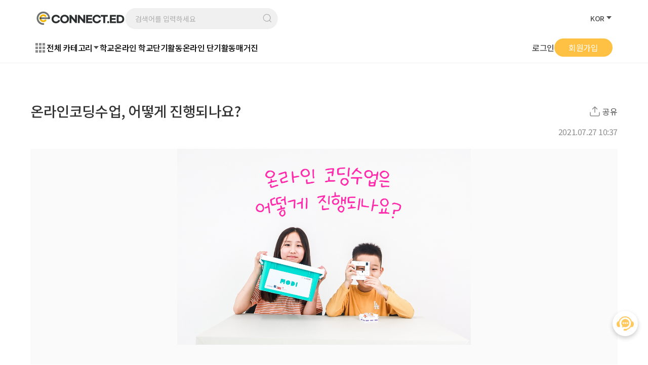

--- FILE ---
content_type: text/html; CharSet=UTF-8;charset=UTF-8
request_url: https://connectedu.com/magazine-post/howmodicoding
body_size: 210942
content:

<!DOCTYPE html>
<html>

<head>

    <script type="text/javascript" src="https://connectedu.com/lib/dist/js/jquery.js"></script>
<script type="text/javascript">window.PBVAR = {"home_url":"https:\/\/connectedu.com\/","locale_domain":"pbpress","ajax_url":"https:\/\/connectedu.com\/ajax","fileupload_url":"https:\/\/connectedu.com\/fileupload","filebase_url":"https:\/\/connectedu.com\/uploads\/","theme_domain":"connectedu","is_user_logged_in":false,"user_login_url":"https:\/\/connectedu.com\/login"};</script>
<script type="text/javascript" src="https://connectedu.com/lib/dist/comp-lib/all-main.js"></script>

	<script type="text/plain" id="pb-crypt-public-key">-----BEGIN PUBLIC KEY-----
MIIBIjANBgkqhkiG9w0BAQEFAAOCAQ8AMIIBCgKCAQEAncT6lnzl9QfcuzKrNe9I
PB8EKcvHD6DRP3TaTOz5/+H+i6RasIeiFYFmwNDXcEc1GQULjuWAifPgn4iVDPFe
6D5wdlE6UYXGhl5fETsB32mwxPOwVACMCFG/qv8Wl11SqU9+xE02TJKj8FMDziav
VsySqdltFwykF60pYTd8mPl91X0NN+NknOMXISri5TUYaDCRtoIT9EGLKx1n+Wy1
Zcq7nO1FSrv5mRFo7jSs/Tu0akDjaMzHKKl7Ckxeu8rtXtnc1gD82j1HgCi+8iUB
Hsd3wgFhtF7KAGokVGOr7MI8z0g4V07PrOasRWVJCy1TvDT/KI71faAQ68wfnssx
NwIDAQAB
-----END PUBLIC KEY-----
</script>

	<script type="text/javascript" src="https://connectedu.com/_pblang.js"></script>	<link rel="stylesheet" type="text/css" href="https://connectedu.com/_page_builder_compiled.css">
	<link rel="stylesheet" type="text/css" href="https://connectedu.com/lib/dist/css/page-builder/common.css?v=2">
	<script src="https://maps.googleapis.com/maps/api/js?key=AIzaSyBvHXb0hXEJwqfcSQlM7KMxqzrxCmazlPM&libraries=geometry,places" defer></script>
 
        <script src="https://www.googleoptimize.com/optimize.js?id=OPT-MWFQBG3"></script>
        <meta charset="UTF-8">
    <meta http-equiv="X-UA-Compatible" content="IE=edge">
    <meta name="viewport" content="width=device-width, initial-scale=1.0, maximum-scale=1.0, user-scalable=no" />

    <link rel="apple-touch-icon" sizes="57x57" href="https://connectedu.com/themes/connected/img/icon/apple-icon-57x57.png">
    <link rel="apple-touch-icon" sizes="60x60" href="https://connectedu.com/themes/connected/img/icon/apple-icon-60x60.png">
    <link rel="apple-touch-icon" sizes="72x72" href="https://connectedu.com/themes/connected/img/icon/apple-icon-72x72.png">
    <link rel="apple-touch-icon" sizes="76x76" href="https://connectedu.com/themes/connected/img/icon/apple-icon-76x76.png">
    <link rel="apple-touch-icon" sizes="114x114" href="https://connectedu.com/themes/connected/img/icon/apple-icon-114x114.png">
    <link rel="apple-touch-icon" sizes="120x120" href="https://connectedu.com/themes/connected/img/icon/apple-icon-120x120.png">
    <link rel="apple-touch-icon" sizes="144x144" href="https://connectedu.com/themes/connected/img/icon/apple-icon-144x144.png">
    <link rel="apple-touch-icon" sizes="152x152" href="https://connectedu.com/themes/connected/img/icon/apple-icon-152x152.png">
    <link rel="apple-touch-icon" sizes="180x180" href="https://connectedu.com/themes/connected/img/icon/apple-icon-180x180.png">
    <link rel="icon" type="image/png" sizes="192x192" href="https://connectedu.com/themes/connected/img/icon/android-icon-192x192.png">
    <link rel="icon" type="image/png" sizes="32x32" href="https://connectedu.com/themes/connected/img/icon/favicon-32x32.png">
    <link rel="icon" type="image/png" sizes="96x96" href="https://connectedu.com/themes/connected/img/icon/favicon-96x96.png">
    <link rel="icon" type="image/png" sizes="16x16" href="https://connectedu.com/themes/connected/img/icon/favicon-16x16.png">

    <link rel="stylesheet" type="text/css" href="https://connectedu.com/themes/connected/lib/dist/css/pb-main.css?v=1.0.0">
    <!-- swiper -->
    <script type="text/javascript" src="https://connectedu.com/themes/connected/lib/dist/comp-lib/all.js?v=1.0.0"></script>
    <script src="https://cdn.jsdelivr.net/npm/swiper@8/swiper-bundle.min.js"></script>
    <link rel="stylesheet" href="https://cdn.jsdelivr.net/npm/swiper@9/swiper-bundle.min.css" />

    
    <!-- @wpteam script 시작 -->
    <!-- DateTimePicker -->
    <link rel="stylesheet" href="//code.jquery.com/ui/1.13.2/themes/base/jquery-ui.css">
    <script src="https://code.jquery.com/ui/1.13.2/jquery-ui.js"></script>
    <script src="https://cdnjs.cloudflare.com/ajax/libs/jqueryui-touch-punch/0.2.3/jquery.ui.touch-punch.min.js">
    </script>

    <!-- Star -->
    <link rel="stylesheet" href="https://connectedu.com/themes/connected//assets/css/star-rating-svg.css">
    <script src="https://connectedu.com/themes/connected//assets/js/star/jquery.star-rating-svg.js"></script>
    <!-- smooth scroll -->
    <script src="https://unpkg.com/smooth-scrollbar@latest/dist/smooth-scrollbar.js"></script>
    <!-- NiceSelect -->
    <link rel="stylesheet"
        href="https://cdnjs.cloudflare.com/ajax/libs/jquery-nice-select/1.1.0/css/nice-select.min.css">
    <script src="https://cdnjs.cloudflare.com/ajax/libs/jquery-nice-select/1.1.0/js/jquery.nice-select.min.js"></script>

    <link rel="stylesheet" type="text/css"
        href="https://connectedu.com/themes/connected//assets/css/common2.css?v=1.0.0">
    <script type="text/javascript" src="https://connectedu.com/themes/connected//assets/js/common2.js?v=1.0.0"></script>
    <script type="text/javascript" src="https://connectedu.com/themes/connected//assets/js/custom.js?v=1.0.0"></script>
    <script src="https://cdnjs.cloudflare.com/ajax/libs/parsley.js/2.9.2/parsley.min.js"></script>
    <script src="https://connectedu.com/themes/connected//assets/js/custom-parsley.js"></script>
    <script src="https://connectedu.com/themes/connected//assets/js/ko.js"></script>
    <!-- @wpteam script 종료 -->
    <!-- gsap & TWEENMAX -->
    <script src="https://cdnjs.cloudflare.com/ajax/libs/gsap/3.11.3/gsap.min.js"></script>
    <script src="https://cdnjs.cloudflare.com/ajax/libs/gsap/2.0.2/TweenMax.min.js"></script>
    <script src="https://cdnjs.cloudflare.com/ajax/libs/gsap/3.11.3/ScrollTrigger.min.js"></script>
    <script src="https://cdnjs.cloudflare.com/ajax/libs/gsap/3.12.5/ScrollToPlugin.min.js"></script>

        <title>커넥티드 - 온라인코딩수업, 어떻게 진행되나요?</title>
    <meta name="title" content="커넥티드 - 온라인코딩수업, 어떻게 진행되나요?">
    <meta name="keywords" content="">
    <meta name="robots" content="index, follow">
    <meta name="language" content="Korean">

    <!-- Search Engine -->
    <meta name="description" content="안녕하세요 커넥티드입니다! 😉&nbsp;지난번 소개해드렸던MODI 초등코딩캠프, 기억하시나요?&nbsp;전세계 50개국 이상으로 수출되고미국, 영국같은 코딩교육선진국에서 채택된&n">
    <meta name="image" content="https://connectedu.com/uploads/20210702/3QeiRQZlUh44d4s.png">
    <!-- Schema.org for Google -->
    <meta itemprop="name" content="커넥티드 - 온라인코딩수업, 어떻게 진행되나요?">
    <meta itemprop="description" content="안녕하세요 커넥티드입니다! 😉&nbsp;지난번 소개해드렸던MODI 초등코딩캠프, 기억하시나요?&nbsp;전세계 50개국 이상으로 수출되고미국, 영국같은 코딩교육선진국에서 채택된&n">

    <meta itemprop="image" content="https://connectedu.com/uploads/20210702/3QeiRQZlUh44d4s.png">
    <!-- Open Graph general (Facebook, Pinterest & Google+) -->
    <meta property="og:title" content="커넥티드 - 온라인코딩수업, 어떻게 진행되나요?">
    <meta property="og:description" content="안녕하세요 커넥티드입니다! 😉&nbsp;지난번 소개해드렸던MODI 초등코딩캠프, 기억하시나요?&nbsp;전세계 50개국 이상으로 수출되고미국, 영국같은 코딩교육선진국에서 채택된&n">
    <meta property="og:locale" content="ko_KR">
    <meta property="og:type" content="website">
    <meta property="og:image" content="https://www.connectedu.com/themes/connected/img/og_new.png">
    <meta property="og:url" content="https://connectedu.com/">
    <meta property="og:site_name" content="커넥티드">

    <meta name="facebook-domain-verification" content="ceg8hozu78orpcw7kul1sdm6812f9u" />

    <!-- Google Tag Manager -->
    <script>
    (function(w, d, s, l, i) {
        w[l] = w[l] || [];
        w[l].push({
            'gtm.start': new Date().getTime(),
            event: 'gtm.js'
        });
        var f = d.getElementsByTagName(s)[0],
            j = d.createElement(s),
            dl = l != 'dataLayer' ? '&l=' + l : '';
        j.async = true;
        j.src =
            'https://www.googletagmanager.com/gtm.js?id=' + i + dl;
        f.parentNode.insertBefore(j, f);
    })(window, document, 'script', 'dataLayer', 'GTM-WJR8W6Q');
    </script>
    <!-- End Google Tag Manager -->

        <!-- Google Tag Manager -->
    <script>
    (function(w, d, s, l, i) {
        w[l] = w[l] || [];
        w[l].push({
            'gtm.start': new Date().getTime(),
            event: 'gtm.js'
        });
        var f = d.getElementsByTagName(s)[0],
            j = d.createElement(s),
            dl = l != 'dataLayer' ? '&l=' + l : '';
        j.async = true;
        j.src =
            'https://www.googletagmanager.com/gtm.js?id=' + i + dl;
        f.parentNode.insertBefore(j, f);
    })(window, document, 'script', 'dataLayer', 'GTM-T9NSZH7');
    </script>
    <!-- End Google Tag Manager -->

    <!-- google-site-verification -->
    <meta name="google-site-verification" content="HWztslpKyZZEsWm3RFYX2xKl73ZkcAsvKbo9Ywokq78" />

    <!-- Global site tag (gtag.js) - Google Analytics -->
    <script async src="https://www.googletagmanager.com/gtag/js?id=UA-187951273-1"></script>
    <script>
    window.dataLayer = window.dataLayer || [];

    function gtag() {
        dataLayer.push(arguments);
    }
    gtag('js', new Date());
    gtag('config', 'UA-187951273-1');
    </script>

    <!-- Global site tag (gtag.js) - Google Analytics -->
    <script async src="https://www.googletagmanager.com/gtag/js?id=G-QPGV98SRWL"></script>
    <script>
    window.dataLayer = window.dataLayer || [];

    function gtag() {
        dataLayer.push(arguments);
    }
    gtag('js', new Date());
    gtag('config', 'G-QPGV98SRWL');
    </script>

    <!-- Global site tag (gtag.js) - Google Analytics -->
    <script async src="https://www.googletagmanager.com/gtag/js?id=AW-771174763"></script>
    <script>
    window.dataLayer = window.dataLayer || [];

    function gtag() {
        dataLayer.push(arguments);
    }
    gtag('js', new Date());
    gtag('config', 'AW-771174763');
    </script>

    <!-- Event snippet for 페이지 조회 conversion page -->
    <script>
    gtag('event', 'conversion', {
        'send_to': 'AW-771174763/w9JBCKyJ78QCEOvi3O8C'
    });
    </script>

    
    <!-- naver-site-verification -->
    <meta name="naver-site-verification" content="0484b9a899fa8076d2db02d74a9238e6f52dfea2" />

    <!-- Facebook Pixel Code -->
    <script>
    ! function(f, b, e, v, n, t, s) {
        if (f.fbq) return;
        n = f.fbq = function() {
            n.callMethod ?
                n.callMethod.apply(n, arguments) : n.queue.push(arguments)
        };
        if (!f._fbq) f._fbq = n;
        n.push = n;
        n.loaded = !0;
        n.version = '2.0';
        n.queue = [];
        t = b.createElement(e);
        t.async = !0;
        t.src = v;
        s = b.getElementsByTagName(e)[0];
        s.parentNode.insertBefore(t, s)
    }(window, document, 'script',
        'https://connect.facebook.net/en_US/fbevents.js');
    fbq('init', '1481763072014603');
    fbq('track', 'PageView');
    </script>
    <noscript><img height="1" width="1" style="display:none"
            src="https://www.facebook.com/tr?id=1481763072014603&ev=PageView&noscript=1" /></noscript>
    <!-- End Facebook Pixel Code -->

    <!-- Channel Plugin Scripts -->
    <script>
    (function() {
        var w = window;
        if (w.ChannelIO) {
            return (window.console.error || window.console.log || function() {})(
                'ChannelIO script included twice.');
        }
        var ch = function() {
            ch.c(arguments);
        };
        ch.q = [];
        ch.c = function(args) {
            ch.q.push(args);
        };
        w.ChannelIO = ch;

        function l() {
            if (w.ChannelIOInitialized) {
                return;
            }
            w.ChannelIOInitialized = true;
            var s = document.createElement('script');
            s.type = 'text/javascript';
            s.async = true;
            s.src = 'https://cdn.channel.io/plugin/ch-plugin-web.js';
            s.charset = 'UTF-8';
            var x = document.getElementsByTagName('script')[0];
            x.parentNode.insertBefore(s, x);
        }
        if (document.readyState === 'complete') {
            l();
        } else if (window.attachEvent) {
            window.attachEvent('onload', l);
        } else {
            window.addEventListener('DOMContentLoaded', l, false);
            window.addEventListener('load', l, false);
        }
    })();
    /*
    ChannelIO('boot', {
      "pluginKey": "378cf6f4-3169-4a37-a85e-2e8b36cdab6a"
    });
    */
    </script>
    <!-- End Channel Plugin -->

    <!-- nam [s] -->
    <style>
    #pb-pc-submenu-list li:first-child {
        display: none;
    }

    #pb-mobile-menu-panel>.menu-list>li:last-child {
        display: none;
    }

    #pb-pc-submenu-list>li.locale-link:hover .submenu-group,
    #pb-pc-submenu-list>li>.submenu-group>.submenu-list>li.change-locale-menu,
    #pb-pc-submenu-list>li>.submenu-group>.submenu-list>li.change-locale-menu li {
        display: block !important;
        opacity: 1;
    }

    @media screen and (max-width: 767px) {
        #pb-mobile-menu-panel {
            padding-bottom: 140px;
        }

        .locale-selector.mobile {
            width: 120px;
            margin: 0 auto;
        }
    }
    </style>
    <!-- nam [e] -->

    <!-- Meta Pixel Code -->
    <script>
        !function(f,b,e,v,n,t,s)
        {if(f.fbq)return;n=f.fbq=function(){n.callMethod?
        n.callMethod.apply(n,arguments):n.queue.push(arguments)};
        if(!f._fbq)f._fbq=n;n.push=n;n.loaded=!0;n.version='2.0';
        n.queue=[];t=b.createElement(e);t.async=!0;
        t.src=v;s=b.getElementsByTagName(e)[0];
        s.parentNode.insertBefore(t,s)}(window, document,'script',
        'https://connect.facebook.net/en_US/fbevents.js');
        fbq('init', '1303307640364178');
        fbq('track', 'PageView');
    </script>
    <noscript>
        <img height="1" width="1" style="display:none"
        src="https://www.facebook.com/tr?id=1303307640364178&ev=PageView&noscript=1"
        />
    </noscript>
    <!-- End Meta Pixel Code -->

		<!-- Google tag (gtag.js) event -->
		<script>
			gtag('event', 'conversion_event_page_view_1', {
				// <event_parameters>
			});
		</script>

</head>

<body class="">

    <!-- Google Tag Manager (noscript) -->
    <noscript><iframe src="https://www.googletagmanager.com/ns.html?id=GTM-WJR8W6Q" height="0" width="0"
            style="display:none;visibility:hidden"></iframe></noscript>
    <!-- End Google Tag Manager (noscript) -->

    <script>
    var open_id = 1;

    function popup_close(popup_id, idx) {
        $('#' + popup_id).hide();
        open_id += 1;
        $(".main-body-frame").css("margin-top", "0");
        popup_chk_2();
    }

    function popup_close_fix(popup_id, idx) {
        let today = new Date();

        let year = today.getFullYear(); // 년도
        let month = today.getMonth() + 1; // 월
        let date = today.getDate(); // 날짜
        let day = today.getDay(); // 요일
        var dateString = year + '-' + month + '-' + date;

        console.log(dateString);

        //var dateString = '2025-12-24';

        localStorage.setItem(popup_id, dateString);
        $('#' + popup_id).hide();
        open_id += 1;
        popup_chk_2();
    }

    // 논스크롤 노출
    function popup_chk(popup_id, idx) {
        if (open_id == idx) {
            if (!localStorage.getItem(popup_id)) {
                $('#' + popup_id).show();
            } else {
                var chk_date = localStorage.getItem(popup_id);
                let today = new Date();

                let year = today.getFullYear(); // 년도
                let month = today.getMonth() + 1; // 월
                let date = today.getDate(); // 날짜
                let day = today.getDay(); // 요일
                var dateString = year + '-' + month + '-' + date;

                console.log(dateString);

                //var dateString = '2025-12-24';
                if (dateString != chk_date) {
                    localStorage.removeItem(popup_id);
                    $('#' + popup_id).show();
                } else {
                    open_id += 1;
                    $('#' + popup_id).hide();
                }
            }
        }
    }

    var scrollPosition = 0;

    $(document).ready(function() {
        scrollPosition = window.scrollY || document.documentElement.scrollTop;
    });

    // 스크롤 노출
    function popup_chk_scroll(popup_id, idx) {
        var nowPosition = window.scrollY || document.documentElement.scrollTop;
        //if(scrollPosition == nowPosition || scrollPosition == 0){
        if (scrollPosition == nowPosition || nowPosition == 0) {
            return false;
        }
        if (open_id == idx) {
            if (!localStorage.getItem(popup_id)) {
                $('#' + popup_id + ".open-point-S").show();
                $('#' + popup_id + ".open-point-S").removeClass("open-point-S");
            } else {
                var chk_date = localStorage.getItem(popup_id);
                let today = new Date();

                let year = today.getFullYear(); // 년도
                let month = today.getMonth() + 1; // 월
                let date = today.getDate(); // 날짜
                let day = today.getDay(); // 요일
                var dateString = year + '-' + month + '-' + date;

                console.log(dateString);

                //var dateString = '2025-12-24';
                if (dateString != chk_date) {
                    localStorage.removeItem(popup_id);
                    $('#' + popup_id + ".open-point-S").show();
                    $('#' + popup_id + ".open-point-S").removeClass("open-point-S");
                } else {
                    open_id += 1;
                    $('#' + popup_id).hide();
                }
            }
        }
    }

    // 모두 노출
    function popup_chk_2() {
        $(".popup-layer-area").each(function() {
            var popup_id = $(this).attr("id");
            var id_split = popup_id.split("_");
            var idx = id_split[1];

            if (open_id == idx) {

                if (!localStorage.getItem(popup_id)) {
                    $('#' + popup_id).show();
                    return false;
                } else {
                    var chk_date = localStorage.getItem(popup_id);
                    let today = new Date();

                    let year = today.getFullYear(); // 년도
                    let month = today.getMonth() + 1; // 월
                    let date = today.getDate(); // 날짜
                    let day = today.getDay(); // 요일
                    var dateString = year + '-' + month + '-' + date;

                    console.log(dateString);

                    //var dateString = '2025-12-24';
                    if (dateString != chk_date) {
                        localStorage.removeItem(popup_id);
                        $('#' + popup_id).show();
                        return false;
                    } else {
                        open_id += 1;
                        $('#' + popup_id).hide();
                    }
                }
            }

        });

    }

    // 띠배너 노출
    function popup_chk_top(popup_id) {
        if (!localStorage.getItem(popup_id)) {
            $('#' + popup_id).show();
        } else {
            var chk_date = localStorage.getItem(popup_id);
            let today = new Date();

            let year = today.getFullYear(); // 년도
            let month = today.getMonth() + 1; // 월
            let date = today.getDate(); // 날짜
            let day = today.getDay(); // 요일
            var dateString = year + '-' + month + '-' + date;

            console.log(dateString);

            //var dateString = '2025-12-24';
            if (dateString != chk_date) {
                localStorage.removeItem(popup_id);
                $('#' + popup_id).show();
            } else {
                open_id += 1;
                $('#' + popup_id).hide();
            }
        }
    }
    </script>
    <div id="wrap" class="main">
                <header id="pb-header" class="pb-header">
                        <div class="header__inner">
                <div class="hd__top">
                    <div class="hd-search">
                        <a href="/" class="logo">
                            <img src="https://connectedu.com/themes/connected//assets/img/common/logo.png" alt="커넥티드 로고">
                        </a>
                        <div class="col-search" style="width:300px;">
                            <div class="search-group in out end" id="pb-header-search-group">
                                <div class="search-input-group">
                                    <input type="text" id="pb-header-search-keyword-input"
                                        placeholder="검색어를 입력하세요"
                                        class="form-control inset keyword-input" autocomplete="false" data-search-input>
                                    <label class="icon" for="pb-header-search-keyword-input"></label>

                                </div>
                                <div class="autocomplete-group" data-autocomplete-group>
                                    <ul class="search-list skeleton">
                                        <li>
                                            <div class="wrap">
                                                <i class="icon skeleton-item"></i>
                                                <div class="content">
                                                    <div class="title"><span
                                                            class="skeleton-item">_______________________</span></div>
                                                    <div class="rmk"><span
                                                            class="skeleton-item">______________________</span>
                                                    </div>
                                                </div>
                                            </div>
                                        </li>
                                        <li>
                                            <div class="wrap">
                                                <i class="icon skeleton-item"></i>
                                                <div class="content">
                                                    <div class="title"><span class="skeleton-item">_________________
                                                            _______</span></div>
                                                    <div class="rmk"><span class="skeleton-item">_______________</span>
                                                    </div>
                                                </div>
                                            </div>
                                        </li>
                                        <li>
                                            <div class="wrap">
                                                <i class="icon skeleton-item"></i>
                                                <div class="content">
                                                    <div class="title"><span
                                                            class="skeleton-item">_________________</span>
                                                    </div>
                                                    <div class="rmk"><span
                                                            class="skeleton-item">___________________</span>
                                                    </div>
                                                </div>
                                            </div>
                                        </li>
                                    </ul>
                                    <ul class="search-list results" data-autocomplete-results>
                                        <li>
                                            <a href="" class="wrap">
                                                <i class="icon school"></i>
                                                <div class="content">
                                                    <div class="title">Harvard University</div>
                                                    <div class="rmk">345개의 학교 결과가 있습니다.</div>
                                                </div>
                                            </a>
                                        </li>
                                        <li>
                                            <a href="" class="wrap">
                                                <i class="icon magazine"></i>
                                                <div class="content">
                                                    <div class="title">Harvard University</div>
                                                    <div class="rmk">345개의 학교 결과가 있습니다.</div>
                                                </div>
                                            </a>
                                        </li>
                                        <li>
                                            <a href="" class="wrap">
                                                <i class="icon activity"></i>
                                                <div class="content">
                                                    <div class="title">Harvard University</div>
                                                    <div class="rmk">345개의 학교 결과가 있습니다.</div>
                                                </div>
                                            </a>
                                        </li>
                                    </ul>
                                </div>
                            </div>
                        </div>
                        <button type="button" class="mo-icon_menu"></button>
                    </div>
                    
                    <div class="hd-language">
                        <ul class="hd-navigation">
                            <li>
                                <div class="setting-lang">
                                    <span
                                        class="current">KOR</span>
                                    <button type="button" class="btn_open"></button>
                                    <ul class="lang_list">
                                                                                <li><a
                                                href="https://connectedu.com/change-locale?locale=en_US&redirect_url=https%3A%2F%2Fconnectedu.com%2Fmagazine-post%2Fhowmodicoding">ENG</a>
                                        </li>
                                                                                <li><a
                                                href="https://connectedu.com/change-locale?locale=zh_CN&redirect_url=https%3A%2F%2Fconnectedu.com%2Fmagazine-post%2Fhowmodicoding">CN</a>
                                        </li>
                                                                            </ul>
                                </div>
                            </li>
                        </ul>
                    </div>
                </div>
                <div class="hd__bottom">
                    <div class="hd_category_gnb">
    <div class="category">
        <div class="category_icon">
            <span></span><span></span><span></span><span></span>
            <span></span><span></span><span></span><span></span><span></span>
        </div>
        <p>전체 카테고리</p>
        <button type="button" class="btn_open"></button>
    </div>
    <nav id="gnb">
        <ul id="pb-pc-submenu-list" class="menu-list">
            <li></li>
            
<li class=" ">
    <a href="https://connectedu.com/school-home" >
        <span>학교</span>
                    </a>

    </li>
<li class=" ">
    <a href="https://connectedu.com/online-school-home" >
        <span>온라인 학교</span>
                    </a>

    </li>
<li class=" ">
    <a href="https://connectedu.com/activity-home" >
        <span>단기활동</span>
                    </a>

    </li>
<li class=" ">
    <a href="https://connectedu.com/online-activity-home" >
        <span>온라인 단기활동</span>
                    </a>

    </li>
<li class=" ">
    <a href="https://connectedu.com/magazine-home" >
        <span>매거진</span>
                    </a>

    </li>        </ul>
    </nav>
</div>
<div class="hd_login">
    <!-- 비로그인 환경 -->
        <a href="https://connectedu.com/login" class="btn_login">로그인</a>
    <a href="https://connectedu.com/signup" class="btn-smType btn-round btn_signup">회원가입</a>
    <!-- 로그인 환경 -->
    </div>

                </div>
            </div>
            <div id="hd_category">
    <div class="category__inner">
        <ul class="category">
            <li></li>
            
<li class=" ">
    
        <a href="https://connectedu.com/school-home"  class="category_nm end">
        <span>학교</span>
    </a>
        </li>
<li class=" ">
    
        <a href="https://connectedu.com/online-school-home"  class="category_nm end">
        <span>온라인 학교</span>
    </a>
        </li>
<li class=" ">
    
        <a href="https://connectedu.com/activity-home"  class="category_nm end">
        <span>단기활동</span>
    </a>
        </li>
<li class=" ">
    
        <a href="https://connectedu.com/online-activity-home"  class="category_nm end">
        <span>온라인 단기활동</span>
    </a>
        </li>
<li class=" ">
    
        <a href="https://connectedu.com/magazine-home"  class="category_nm end">
        <span>매거진</span>
    </a>
        </li>        </ul>
    </div>
</div>


            <div class="mobile_gnb">
    <div class="mobile_gnb__inner">
        <div class="mobile_gnb__header">
            <div class="logo">
                <img src="https://connectedu.com/themes/connected//assets/img/common/logo.png" alt="로고">
            </div>
            <button type="button" class="btn_close"></button>
        </div>
        <div class="mobile_gnb__content">
            <!-- 로그인 전 로그인 유도 -->
                        <div class="m_gnb-login">
                <span>
                     로그인 하시고<br>더 자세한 정보를 확인하세요!                </span>
                <a href="https://connectedu.com/login" class="btn_login">로그인</a>
            </div>
                        <ul class="m-gnb">
                <!-- 로그인 후 마이페이지 노출 -->
                                        <li><button type="button" class="a_menu a_gnb end">
                                <a href="https://connectedu.com/school-home">학교</a>
                            </button>

                    </li>        <li><button type="button" class="a_menu a_gnb end">
                                <a href="https://connectedu.com/online-school-home">온라인 학교</a>
                            </button>

                    </li>        <li><button type="button" class="a_menu a_gnb end">
                                <a href="https://connectedu.com/activity-home">단기활동</a>
                            </button>

                    </li>        <li><button type="button" class="a_menu a_gnb end">
                                <a href="https://connectedu.com/online-activity-home">온라인 단기활동</a>
                            </button>

                    </li>        <li><button type="button" class="a_menu a_gnb end">
                                <a href="https://connectedu.com/magazine-home">매거진</a>
                            </button>

                    </li>            </ul>
        </div>
        <div class="mobile_gnb__mypage">
            <div class="gnb_mypage__inner">
                <button type="button" class="btn_revert">전체</button>
                <ul class="mypage__menu">
                    <li><a href="https://connectedu.com/mypage" class="my_info">계정 정보</a></li>
                    <li><a href="https://connectedu.com/mypage/notifications" class="my_noti">알림</a>
                    </li>
                    <li><a href="https://connectedu.com/mypage/interests" class="my_like">관심리스트</a>
                    </li>
                    <!-- <li><a href="https://connectedu.com/mypage/portfolio"
                            class="my_portfolio">포트폴리오</a></li> -->
                    <li><a href="https://connectedu.com/application/paymentlist"
                            class="my_payment">결제내역</a>
                    </li>
                    <li><a href="https://connectedu.com/application/applicationlist"
                            class="my_aplc">지원서 리스트</a></li>
                    <li><a href="https://connectedu.com/logout" class="logout">로그아웃</a></li>
                </ul>
            </div>
        </div>
    </div>
</div>

        </header>
        <script type="text/javascript">
        jQuery(document).ready(function($) {
            $("#pb-header-search-group").pb_header_search_group();
        });
        </script>

        <link rel="stylesheet" href="/html/css/fonts.css?20251224110622">
        <link rel="stylesheet" href="/html/css/style.css?20251224110622">
        <script src="/html/js/js.js?20251224110622"></script>

        
        <!-- <div class="main-body-frame"> -->
        <main>		<script src="//developers.kakao.com/sdk/js/kakao.min.js"></script>
		<script type="text/javascript">Kakao.init('bfcdd0d4cd3e1c23d38044de50af7ade');</script>
	<style>
@media screen and (max-width: 768px) {
    header {
        display: none !important;
    }

    main {
        padding-top: 0px !important;
    }
}
</style>
<div class="mobile__header">
    <a href="https://connectedu.com/magazine" class="btn_back"></a>
    <h3 class="title">온라인코딩수업, 어떻게 진행되나요?</h3>
    <div class="mobile_header-btns">
        <button type="button" class="btn_share" onclick="openModal('modal-share-school')"></button>
        <a href="https://connectedu.com/" class="btn_home"></a>
    </div>
</div>

<div class="container">
    <div class="magazine__inner detail">
        <div class="magazine_title">
            <div class="title">
                <h3>온라인코딩수업, 어떻게 진행되나요?</h3>
                <button type="button" class="btn_share"
                    onclick="openModal('modal-share-school')">공유</button>
            </div>
            <div class="date">
                <span>2021.07.27 10:37</span>
            </div>
        </div>
        <div class="magazine_cnts">
            <div style="text-align: center; line-height: 1.4;"><img src="https://s3.ap-northeast-2.amazonaws.com/cdn.supremestudyabroadtool.com/20210702/urBtzYah1qpA8sl.png" style="width: 50%;" data-filename="/20210702/교구+아이 (68)+텍스트.png"></div><div style="text-align: center;"><br></div><div style="text-align: center;"><br></div><div style="text-align: center;"><p class="p1" style="margin-bottom: 2px; font-variant-numeric: normal; font-variant-east-asian: normal; font-stretch: normal; font-size: 16px; line-height: normal; font-family: " helvetica="" neue";"=""><span style="font-size: 19px;">안녕하세요 커넥티드입니다! 😉</span></p><p class="p2" style="margin-bottom: 0px; font-variant-numeric: normal; font-variant-east-asian: normal; font-stretch: normal; font-size: 13px; line-height: normal; font-family: " helvetica="" neue";"=""><span style="font-size: 19px;">&nbsp;</span></p><p class="p1" style="margin-bottom: 2px; font-variant-numeric: normal; font-variant-east-asian: normal; font-stretch: normal; font-size: 16px; line-height: normal; font-family: " helvetica="" neue";"=""><span style="font-size: 19px;">지난번 소개해드렸던</span></p><p class="p1" style="margin-bottom: 2px; font-variant-numeric: normal; font-variant-east-asian: normal; font-stretch: normal; font-size: 16px; line-height: normal; font-family: " helvetica="" neue";"=""><span style="font-size: 19px;"><b>MODI 초등코딩캠프, 기억하시나요?</b></span></p><p class="p3" style="text-align: center; margin-bottom: 0px; font-variant-numeric: normal; font-variant-east-asian: normal; font-stretch: normal; font-size: 13px; line-height: normal; font-family: " helvetica="" neue";"=""><span style="font-size: 19px;">&nbsp;</span></p><p class="p1" style="margin-bottom: 2px; font-variant-numeric: normal; font-variant-east-asian: normal; font-stretch: normal; font-size: 16px; line-height: normal; font-family: " helvetica="" neue";"=""><span style="font-size: 19px;"><b><span style="background-color: rgb(255, 255, 0);">전세계 50개국 이상으로 수출</span>되고</b></span></p><p class="p1" style="margin-bottom: 2px; font-variant-numeric: normal; font-variant-east-asian: normal; font-stretch: normal; font-size: 16px; line-height: normal; font-family: " helvetica="" neue";"=""><span style="font-size: 19px;"><b>미국, 영국같은 코딩교육선진국에서 채택된</b></span></p><p class="p4" style="text-align: center; margin-bottom: 2px; font-variant-numeric: normal; font-variant-east-asian: normal; font-stretch: normal; font-size: 16px; line-height: normal; font-family: " apple="" sd="" gothic="" neo";"=""><b><span class="s1" style="font-variant-numeric: normal; font-variant-east-asian: normal; font-stretch: normal; line-height: normal; font-family: " helvetica="" neue";="" font-size:="" 19px;"="">&nbsp;</span><span style="background-color: rgb(255, 255, 0);"><span style="font-size: 19px;">세계최고</span><span class="s1" style="font-variant-numeric: normal; font-variant-east-asian: normal; font-stretch: normal; line-height: normal; font-family: " helvetica="" neue";="" font-size:="" 19px;"=""> </span></span><span style="font-size: 19px;"><span style="background-color: rgb(255, 255, 0);">코딩교구</span>로</span><span class="s1" style="font-variant-numeric: normal; font-variant-east-asian: normal; font-stretch: normal; line-height: normal; font-family: " helvetica="" neue";="" font-size:="" 19px;"=""> </span><span style="font-size: 19px;">인정받는</span><span class="s1" style="font-variant-numeric: normal; font-variant-east-asian: normal; font-stretch: normal; line-height: normal; font-family: " helvetica="" neue";="" font-size:="" 19px;"=""> </span><span style="font-size: 19px;">모디였죠</span><span class="s1" style="font-variant-numeric: normal; font-variant-east-asian: normal; font-stretch: normal; line-height: normal; font-family: " helvetica="" neue";="" font-size:="" 19px;"="">!</span></b></p><p class="p4" style="text-align: center; margin-bottom: 2px; font-variant-numeric: normal; font-variant-east-asian: normal; font-stretch: normal; font-size: 16px; line-height: normal; font-family: " apple="" sd="" gothic="" neo";"=""><b><span class="s1" style="font-variant-numeric: normal; font-variant-east-asian: normal; font-stretch: normal; line-height: normal; font-family: " helvetica="" neue";="" font-size:="" 19px;"=""><br></span></b></p><p class="p4" style="text-align: center; margin-bottom: 2px; font-variant-numeric: normal; font-variant-east-asian: normal; font-stretch: normal; font-size: 16px; line-height: normal; font-family: " apple="" sd="" gothic="" neo";"=""><br></p><p class="p4" style="text-align: center; margin-bottom: 2px; font-variant-numeric: normal; font-variant-east-asian: normal; font-stretch: normal; font-size: 16px; line-height: normal; font-family: " apple="" sd="" gothic="" neo";"=""><br></p><p class="p4" style="text-align: center; margin-bottom: 2px; font-variant-numeric: normal; font-variant-east-asian: normal; font-stretch: normal; font-size: 16px; line-height: normal; font-family: " apple="" sd="" gothic="" neo";"=""><img src="https://s3.ap-northeast-2.amazonaws.com/cdn.supremestudyabroadtool.com/20210702/QmDOdgR9snX0L9N.png" style="width: 50%;" data-filename="/20210702/모디코딩 교구(3).png"></p><p class="p4" style="text-align: center; margin-bottom: 2px; font-variant-numeric: normal; font-variant-east-asian: normal; font-stretch: normal; font-size: 16px; line-height: normal; font-family: " apple="" sd="" gothic="" neo";"=""><br></p><p class="p4" style="text-align: center; margin-bottom: 2px; font-variant-numeric: normal; font-variant-east-asian: normal; font-stretch: normal; font-size: 16px; line-height: normal; font-family: " apple="" sd="" gothic="" neo";"=""><br></p><p class="p1" style="margin-bottom: 2px; font-variant-numeric: normal; font-variant-east-asian: normal; font-stretch: normal; font-size: 16px; line-height: normal; font-family: " helvetica="" neue";"=""><span style="font-size: 19px;">모디코딩캠프는</span></p><p class="p1" style="margin-bottom: 2px; font-variant-numeric: normal; font-variant-east-asian: normal; font-stretch: normal; font-size: 16px; line-height: normal; font-family: " helvetica="" neue";"=""><span style="font-size: 19px;"><b>온라인과정 : 기초과정 / 심화과정</b></span></p><p class="p1" style="margin-bottom: 2px; font-variant-numeric: normal; font-variant-east-asian: normal; font-stretch: normal; font-size: 16px; line-height: normal; font-family: " helvetica="" neue";"=""><span style="font-size: 19px;"><b>오프라인과정 : 1주집중과정</b></span></p><p class="p1" style="margin-bottom: 2px; font-variant-numeric: normal; font-variant-east-asian: normal; font-stretch: normal; font-size: 16px; line-height: normal; font-family: " helvetica="" neue";"=""><span style="font-size: 19px;">이렇게 3가지 과정이 준비되어있는데요,</span></p><p class="p2" style="margin-bottom: 0px; font-variant-numeric: normal; font-variant-east-asian: normal; font-stretch: normal; font-size: 13px; line-height: normal; font-family: " helvetica="" neue";"=""><span style="font-size: 19px;">&nbsp;</span></p><p class="p1" style="margin-bottom: 2px; font-variant-numeric: normal; font-variant-east-asian: normal; font-stretch: normal; font-size: 16px; line-height: normal; font-family: " helvetica="" neue";"=""><span style="font-size: 19px;">그 중에서도 온라인으로 진행되는</span></p><p class="p1" style="margin-bottom: 2px; font-variant-numeric: normal; font-variant-east-asian: normal; font-stretch: normal; font-size: 16px; line-height: normal; font-family: " helvetica="" neue";"=""><span style="font-size: 19px;"><b>기초과정 / 심화과정 수업</b>에 대해&nbsp;</span></p><p class="p3" style="margin-bottom: 2px; font-variant-numeric: normal; font-variant-east-asian: normal; font-stretch: normal; font-size: 16px; line-height: normal; font-family: " apple="" sd="" gothic="" neo";"=""><span style="font-size: 19px;">많이</span><span class="s1" style="font-variant-numeric: normal; font-variant-east-asian: normal; font-stretch: normal; line-height: normal; font-family: " helvetica="" neue";="" font-size:="" 19px;"=""> </span><span style="font-size: 19px;">궁금해하셨어요</span><span class="s1" style="font-variant-numeric: normal; font-variant-east-asian: normal; font-stretch: normal; line-height: normal; font-family: " helvetica="" neue";="" font-size:="" 19px;"="">!</span></p><p class="p3" style="margin-bottom: 2px; font-variant-numeric: normal; font-variant-east-asian: normal; font-stretch: normal; font-size: 16px; line-height: normal; font-family: " apple="" sd="" gothic="" neo";"=""><br></p><p class="p3" style="margin-bottom: 2px; font-variant-numeric: normal; font-variant-east-asian: normal; font-stretch: normal; font-size: 16px; line-height: normal; font-family: " apple="" sd="" gothic="" neo";"=""><br></p><p class="p3" style="margin-bottom: 2px; font-variant-numeric: normal; font-variant-east-asian: normal; font-stretch: normal; font-size: 16px; line-height: normal; font-family: " apple="" sd="" gothic="" neo";"=""><br></p><p class="p1" style="margin-bottom: 0px; font-variant-numeric: normal; font-variant-east-asian: normal; font-stretch: normal; font-size: 13px; line-height: normal; font-family: " helvetica="" neue";"=""><span style="font-size: 19px;">그래서!</span></p><p class="p1" style="margin-bottom: 0px; font-variant-numeric: normal; font-variant-east-asian: normal; font-stretch: normal; font-size: 13px; line-height: normal; font-family: " helvetica="" neue";"=""><span style="font-size: 19px;">&nbsp;<b style="background-color: rgb(255, 255, 0);">온라인 기초/심화과정 코딩수업은</b></span></p><p class="p1" style="margin-bottom: 0px; font-variant-numeric: normal; font-variant-east-asian: normal; font-stretch: normal; font-size: 13px; line-height: normal; font-family: " helvetica="" neue";"=""><span style="font-size: 19px; background-color: rgb(255, 255, 0);"><b>어떻게 진행되는지, 아이들이 잘 따라가는지</b></span></p><p class="p1" style="margin-bottom: 0px; font-variant-numeric: normal; font-variant-east-asian: normal; font-stretch: normal; font-size: 13px; line-height: normal; font-family: " helvetica="" neue";"=""><span style="font-size: 19px; background-color: rgb(255, 255, 0);"><b>교구는 어떻게 생겼고 작동되는지</b></span></p><p class="p3" style="margin-bottom: 2px; font-variant-numeric: normal; font-variant-east-asian: normal; font-stretch: normal; font-size: 16px; line-height: normal; font-family: " apple="" sd="" gothic="" neo";"=""><span class="s1" style="font-variant-numeric: normal; font-variant-east-asian: normal; font-stretch: normal; line-height: normal; font-family: " helvetica="" neue";"=""></span></p><p class="p2" style="margin-bottom: 0px; font-variant-numeric: normal; font-variant-east-asian: normal; font-stretch: normal; font-size: 13px; line-height: normal; font-family: " apple="" sd="" gothic="" neo";"=""><span style="font-size: 19px;">낱낱이</span><span class="s1" style="font-variant-numeric: normal; font-variant-east-asian: normal; font-stretch: normal; line-height: normal; font-family: " helvetica="" neue";="" font-size:="" 19px;"=""> </span><span style="font-size: 19px;">파헤쳐볼게요</span><span class="s1" style="font-variant-numeric: normal; font-variant-east-asian: normal; font-stretch: normal; line-height: normal; font-family: " helvetica="" neue";="" font-size:="" 19px;"="">!</span></p></div><div style="text-align: center;"><br></div><div style="text-align: center;"><br></div><div style="text-align: center;"><br></div><div style="text-align: center;">/</div><div style="text-align: center;"><br></div><div style="text-align: center;"><br></div><div style="text-align: center;"><br></div><div style="text-align: center;"><span style="font-size: 24px;">미래핵심 코딩인재는</span></div><div style="text-align: center;"><span style="font-size: 24px;">기초부터 차근차근!</span></div><div style="text-align: center;"><br></div><div style="text-align: center;"><br></div><div style="text-align: center;"><p class="p1" style="margin-bottom: 0px; font-variant-numeric: normal; font-variant-east-asian: normal; font-stretch: normal; font-size: 13px; line-height: normal; font-family: " helvetica="" neue";"=""><span style="font-size: 19px;">본격적인 코딩수업에 들어가기 전</span></p><p class="p2" style="margin-bottom: 0px; font-variant-numeric: normal; font-variant-east-asian: normal; font-stretch: normal; font-size: 13px; line-height: normal; font-family: " apple="" sd="" gothic="" neo";"=""><span style="font-size: 19px;">기본적인</span><span class="s1" style="font-variant-numeric: normal; font-variant-east-asian: normal; font-stretch: normal; line-height: normal; font-family: " helvetica="" neue";="" font-size:="" 19px;"=""> </span><span style="font-size: 19px;">배경지식부터</span><span class="s1" style="font-variant-numeric: normal; font-variant-east-asian: normal; font-stretch: normal; line-height: normal; font-family: " helvetica="" neue";="" font-size:="" 19px;"=""> </span><span style="font-size: 19px;">차근차근</span><span class="s1" style="font-variant-numeric: normal; font-variant-east-asian: normal; font-stretch: normal; line-height: normal; font-family: " helvetica="" neue";="" font-size:="" 19px;"=""> </span><span style="font-size: 19px;">학습합니다</span><span class="s1" style="font-variant-numeric: normal; font-variant-east-asian: normal; font-stretch: normal; line-height: normal; font-family: " helvetica="" neue";="" font-size:="" 19px;"="">!</span></p><p class="p2" style="margin-bottom: 0px; font-variant-numeric: normal; font-variant-east-asian: normal; font-stretch: normal; font-size: 13px; line-height: normal; font-family: " apple="" sd="" gothic="" neo";"=""><br></p><p class="p2" style="margin-bottom: 0px; font-variant-numeric: normal; font-variant-east-asian: normal; font-stretch: normal; font-size: 13px; line-height: normal; font-family: " apple="" sd="" gothic="" neo";"=""><br></p><p class="p2" style="margin-bottom: 0px; font-variant-numeric: normal; font-variant-east-asian: normal; font-stretch: normal; font-size: 13px; line-height: normal; font-family: " apple="" sd="" gothic="" neo";"=""><br></p><p class="p2" style="margin-bottom: 0px; font-variant-numeric: normal; font-variant-east-asian: normal; font-stretch: normal; font-size: 13px; line-height: normal; font-family: " apple="" sd="" gothic="" neo";"=""><img src="https://s3.ap-northeast-2.amazonaws.com/cdn.supremestudyabroadtool.com/20210702/SWFKwv2tOjCXQOc.png" style="width: 50%;" data-filename="/20210702/화면캡쳐_문법설명PPT.png"></p><p class="p2" style="margin-bottom: 0px; font-variant-numeric: normal; font-variant-east-asian: normal; font-stretch: normal; font-size: 13px; line-height: normal; font-family: " apple="" sd="" gothic="" neo";"=""><br></p><p class="p2" style="margin-bottom: 0px; font-variant-numeric: normal; font-variant-east-asian: normal; font-stretch: normal; font-size: 13px; line-height: normal; font-family: " apple="" sd="" gothic="" neo";"="">(사진설명 : 온라인기초과정 1차 배경지식 수업화면)</p><p class="p2" style="margin-bottom: 0px; font-variant-numeric: normal; font-variant-east-asian: normal; font-stretch: normal; font-size: 13px; line-height: normal; font-family: " apple="" sd="" gothic="" neo";"=""><br></p><p class="p2" style="margin-bottom: 0px; font-variant-numeric: normal; font-variant-east-asian: normal; font-stretch: normal; font-size: 13px; line-height: normal; font-family: " apple="" sd="" gothic="" neo";"=""><span class="s1" style="font-variant-numeric: normal; font-variant-east-asian: normal; font-stretch: normal; line-height: normal; font-family: " helvetica="" neue";="" font-size:="" 19px;"=""><br></span></p></div><div style="text-align: center;"><p class="p1" style="margin-bottom: 0px; font-variant-numeric: normal; font-variant-east-asian: normal; font-stretch: normal; font-size: 13px; line-height: normal; font-family: " helvetica="" neue";"=""><span style="font-size: 19px;"><b>예를 들어, 온라인기초코딩과정에서는,</b></span></p><p class="p1" style="margin-bottom: 0px; font-variant-numeric: normal; font-variant-east-asian: normal; font-stretch: normal; font-size: 13px; line-height: normal; font-family: " helvetica="" neue";"=""><span style="font-size: 19px;"><b>미래핵심인재가 나오게 된 배경인</b></span></p><p class="p1" style="margin-bottom: 0px; font-variant-numeric: normal; font-variant-east-asian: normal; font-stretch: normal; font-size: 13px; line-height: normal; font-family: " helvetica="" neue";"=""><span style="font-size: 19px;"><b>4차산업혁명의 발전과정(1차-4차)에 대해 이해하고</b></span></p><p class="p1" style="margin-bottom: 0px; font-variant-numeric: normal; font-variant-east-asian: normal; font-stretch: normal; font-size: 13px; line-height: normal; font-family: " helvetica="" neue";"=""><span style="font-size: 19px;">&nbsp;</span></p><p class="p1" style="margin-bottom: 0px; font-variant-numeric: normal; font-variant-east-asian: normal; font-stretch: normal; font-size: 13px; line-height: normal; font-family: " helvetica="" neue";"=""><span style="font-size: 19px;">소프트웨어(SW), AI 정의와 중요성을 배우며</span></p><p class="p1" style="margin-bottom: 0px; font-variant-numeric: normal; font-variant-east-asian: normal; font-stretch: normal; font-size: 13px; line-height: normal; font-family: " helvetica="" neue";"=""><span style="font-size: 19px;">직업의 변화를 생각해보고 얘기하는 시간을 가지는 등</span></p><p class="p2" style="margin-bottom: 0px; font-variant-numeric: normal; font-variant-east-asian: normal; font-stretch: normal; font-size: 13px; line-height: normal; font-family: " helvetica="" neue";="" text-align:="" start;"=""><span style="font-size: 19px;">&nbsp;</span></p><p class="p1" style="margin-bottom: 0px; font-variant-numeric: normal; font-variant-east-asian: normal; font-stretch: normal; font-size: 13px; line-height: normal; font-family: " helvetica="" neue";"=""><span style="font-size: 19px;"><b>우리가 왜 코딩을 배워야 하는지,</b></span></p><p class="p1" style="margin-bottom: 0px; font-variant-numeric: normal; font-variant-east-asian: normal; font-stretch: normal; font-size: 13px; line-height: normal; font-family: " helvetica="" neue";"=""><span style="font-size: 19px;"><b>코딩을 배워 어떤 사람이 되고,</b></span></p><p class="p1" style="margin-bottom: 0px; font-variant-numeric: normal; font-variant-east-asian: normal; font-stretch: normal; font-size: 13px; line-height: normal; font-family: " helvetica="" neue";"=""><span style="font-size: 19px;"><b>어떻게 사회에 기여할수있는지</b> 등</span></p><p class="p3" style="margin-bottom: 0px; font-variant-numeric: normal; font-variant-east-asian: normal; font-stretch: normal; font-size: 13px; line-height: normal; font-family: " apple="" sd="" gothic="" neo";"=""><span style="font-size: 19px;">아이들이</span><span class="s1" style="font-variant-numeric: normal; font-variant-east-asian: normal; font-stretch: normal; line-height: normal; font-family: " helvetica="" neue";="" font-size:="" 19px;"=""> </span><span style="font-size: 19px;">생각할수</span><span class="s1" style="font-variant-numeric: normal; font-variant-east-asian: normal; font-stretch: normal; line-height: normal; font-family: " helvetica="" neue";="" font-size:="" 19px;"=""> </span><span style="font-size: 19px;">있는</span><span class="s1" style="font-variant-numeric: normal; font-variant-east-asian: normal; font-stretch: normal; line-height: normal; font-family: " helvetica="" neue";="" font-size:="" 19px;"=""> </span><span style="font-size: 19px;">기회가</span><span class="s1" style="font-variant-numeric: normal; font-variant-east-asian: normal; font-stretch: normal; line-height: normal; font-family: " helvetica="" neue";="" font-size:="" 19px;"=""> </span><span style="font-size: 19px;">됩니다</span><span class="s1" style="font-variant-numeric: normal; font-variant-east-asian: normal; font-stretch: normal; line-height: normal; font-family: " helvetica="" neue";="" font-size:="" 19px;"="">!</span></p><p class="p3" style="margin-bottom: 0px; font-variant-numeric: normal; font-variant-east-asian: normal; font-stretch: normal; font-size: 13px; line-height: normal; font-family: " apple="" sd="" gothic="" neo";"=""><br></p><p class="p3" style="margin-bottom: 0px; font-variant-numeric: normal; font-variant-east-asian: normal; font-stretch: normal; font-size: 13px; line-height: normal; font-family: " apple="" sd="" gothic="" neo";"=""><br></p><p class="p3" style="margin-bottom: 0px; font-variant-numeric: normal; font-variant-east-asian: normal; font-stretch: normal; font-size: 13px; line-height: normal; font-family: " apple="" sd="" gothic="" neo";"=""><br></p><p class="p3" style="margin-bottom: 0px; font-variant-numeric: normal; font-variant-east-asian: normal; font-stretch: normal; font-size: 13px; line-height: normal; font-family: " apple="" sd="" gothic="" neo";"=""><br></p><p class="p3" style="margin-bottom: 0px; font-variant-numeric: normal; font-variant-east-asian: normal; font-stretch: normal; font-size: 13px; line-height: normal; font-family: " apple="" sd="" gothic="" neo";"=""><span class="s1" style="font-variant-numeric: normal; font-variant-east-asian: normal; font-stretch: normal; line-height: normal; font-family: " helvetica="" neue";="" font-size:="" 19px;"="">/</span></p><p class="p3" style="margin-bottom: 0px; font-variant-numeric: normal; font-variant-east-asian: normal; font-stretch: normal; font-size: 13px; line-height: normal; font-family: " apple="" sd="" gothic="" neo";"=""><br></p><p class="p3" style="margin-bottom: 0px; font-variant-numeric: normal; font-variant-east-asian: normal; font-stretch: normal; font-size: 13px; line-height: normal; font-family: " apple="" sd="" gothic="" neo";"=""><br></p><p class="p3" style="margin-bottom: 0px; font-variant-numeric: normal; font-variant-east-asian: normal; font-stretch: normal; font-size: 13px; line-height: normal; font-family: " apple="" sd="" gothic="" neo";"=""><br></p><p class="p3" style="margin-bottom: 0px; font-variant-numeric: normal; font-variant-east-asian: normal; font-stretch: normal; font-size: 13px; line-height: normal; font-family: " apple="" sd="" gothic="" neo";"=""><span class="s1" style="font-variant-numeric: normal; font-variant-east-asian: normal; font-stretch: normal; line-height: normal; font-family: " helvetica="" neue";="" font-size:="" 19px;"=""><br></span></p><p class="p3" style="margin-bottom: 0px; font-variant-numeric: normal; font-variant-east-asian: normal; font-stretch: normal; font-size: 13px; line-height: normal; font-family: " apple="" sd="" gothic="" neo";"=""><span class="s1" style="font-variant-numeric: normal; font-variant-east-asian: normal; font-stretch: normal; line-height: normal; font-size: 24px;" helvetica="" neue";="" font-size:="" 24px;"="">선생님과 함께</span></p><p class="p3" style="margin-bottom: 0px; font-variant-numeric: normal; font-variant-east-asian: normal; font-stretch: normal; font-size: 13px; line-height: normal; font-family: " apple="" sd="" gothic="" neo";"=""><span class="s1" style="font-variant-numeric: normal; font-variant-east-asian: normal; font-stretch: normal; line-height: normal; font-size: 24px;" helvetica="" neue";="" font-size:="" 24px;"="">코딩교구를 살펴봐요!</span></p><p class="p3" style="margin-bottom: 0px; font-variant-numeric: normal; font-variant-east-asian: normal; font-stretch: normal; font-size: 13px; line-height: normal; font-family: " apple="" sd="" gothic="" neo";"=""><br></p><p class="p3" style="margin-bottom: 0px; font-variant-numeric: normal; font-variant-east-asian: normal; font-stretch: normal; font-size: 13px; line-height: normal; font-family: " apple="" sd="" gothic="" neo";"=""><br></p><p class="p3" style="margin-bottom: 0px; font-variant-numeric: normal; font-variant-east-asian: normal; font-stretch: normal; font-size: 13px; line-height: normal; font-family: " apple="" sd="" gothic="" neo";"=""><br></p><p class="p1" style="margin-bottom: 0px; font-variant-numeric: normal; font-variant-east-asian: normal; font-stretch: normal; font-size: 13px; line-height: normal; font-family: " helvetica="" neue";"=""><span style="font-size: 19px;">모디교구는 모듈 하나하나에 스마트칩이 탑재되어</span></p><p class="p1" style="margin-bottom: 0px; font-variant-numeric: normal; font-variant-east-asian: normal; font-stretch: normal; font-size: 13px; line-height: normal; font-family: " helvetica="" neue";"=""><span style="font-size: 19px;">자체 소프트웨어로 연결되는</span></p><p class="p1" style="margin-bottom: 0px; font-variant-numeric: normal; font-variant-east-asian: normal; font-stretch: normal; font-size: 13px; line-height: normal; font-family: " helvetica="" neue";"=""><span style="font-size: 19px;"><b>세계최초 블럭모듈 코딩교구</b>랍니다!</span></p><p class="p1" style="margin-bottom: 0px; font-variant-numeric: normal; font-variant-east-asian: normal; font-stretch: normal; font-size: 13px; line-height: normal; font-family: " helvetica="" neue";"=""><span style="font-size: 19px;">&nbsp;</span></p><p class="p1" style="margin-bottom: 0px; font-variant-numeric: normal; font-variant-east-asian: normal; font-stretch: normal; font-size: 13px; line-height: normal; font-family: " helvetica="" neue";"=""><span style="font-size: 19px;">&nbsp;</span></p><p class="p1" style="margin-bottom: 0px; font-variant-numeric: normal; font-variant-east-asian: normal; font-stretch: normal; font-size: 13px; line-height: normal; font-family: " helvetica="" neue";"=""><span style="font-size: 19px;">최고의 코딩교구라도</span></p><p class="p1" style="margin-bottom: 0px; font-variant-numeric: normal; font-variant-east-asian: normal; font-stretch: normal; font-size: 13px; line-height: normal; font-family: " helvetica="" neue";"=""><span style="font-size: 19px;">어떻게 동작하는지 제대로 알아야</span></p><p class="p3" style="margin-bottom: 0px; font-variant-numeric: normal; font-variant-east-asian: normal; font-stretch: normal; font-size: 13px; line-height: normal; font-family: " apple="" sd="" gothic="" neo";"=""><span class="s1" style="font-variant-numeric: normal; font-variant-east-asian: normal; font-stretch: normal; line-height: normal; font-family: " helvetica="" neue";="" font-size:="" 24px;"=""></span></p><p class="p2" style="margin-bottom: 0px; font-variant-numeric: normal; font-variant-east-asian: normal; font-stretch: normal; font-size: 13px; line-height: normal; font-family: " apple="" sd="" gothic="" neo";"=""><span style="font-size: 19px;">코딩을</span><span class="s1" style="font-variant-numeric: normal; font-variant-east-asian: normal; font-stretch: normal; line-height: normal; font-family: " helvetica="" neue";="" font-size:="" 19px;"=""> </span><span style="font-size: 19px;">더</span><span class="s1" style="font-variant-numeric: normal; font-variant-east-asian: normal; font-stretch: normal; line-height: normal; font-family: " helvetica="" neue";="" font-size:="" 19px;"=""> </span><span style="font-size: 19px;">잘</span><span class="s1" style="font-variant-numeric: normal; font-variant-east-asian: normal; font-stretch: normal; line-height: normal; font-family: " helvetica="" neue";="" font-size:="" 19px;"=""> </span><span style="font-size: 19px;">배울수</span><span class="s1" style="font-variant-numeric: normal; font-variant-east-asian: normal; font-stretch: normal; line-height: normal; font-family: " helvetica="" neue";="" font-size:="" 19px;"=""> </span><span style="font-size: 19px;">있겠죠</span><span class="s1" style="font-variant-numeric: normal; font-variant-east-asian: normal; font-stretch: normal; line-height: normal; font-family: " helvetica="" neue";="" font-size:="" 19px;"="">?</span></p><p class="p2" style="margin-bottom: 0px; font-variant-numeric: normal; font-variant-east-asian: normal; font-stretch: normal; font-size: 13px; line-height: normal; font-family: " apple="" sd="" gothic="" neo";"=""><br></p><p class="p2" style="margin-bottom: 0px; font-variant-numeric: normal; font-variant-east-asian: normal; font-stretch: normal; font-size: 13px; line-height: normal; font-family: " apple="" sd="" gothic="" neo";"=""><br></p><p class="p2" style="margin-bottom: 0px; font-variant-numeric: normal; font-variant-east-asian: normal; font-stretch: normal; font-size: 13px; line-height: normal; font-family: " apple="" sd="" gothic="" neo";"=""><br></p><p class="p2" style="margin-bottom: 0px; font-variant-numeric: normal; font-variant-east-asian: normal; font-stretch: normal; font-size: 13px; line-height: normal; font-family: " apple="" sd="" gothic="" neo";"=""><img src="https://s3.ap-northeast-2.amazonaws.com/cdn.supremestudyabroadtool.com/20210702/IO0LM65tsm6RhK3.png" style="width: 50%;" data-filename="/20210702/화면캡쳐_모듈의 이해.png"></p><p class="p2" style="margin-bottom: 0px; font-variant-numeric: normal; font-variant-east-asian: normal; font-stretch: normal; font-size: 13px; line-height: normal; font-family: " apple="" sd="" gothic="" neo";"=""><br></p><p class="p2" style="margin-bottom: 0px; font-variant-numeric: normal; font-variant-east-asian: normal; font-stretch: normal; font-size: 13px; line-height: normal; font-family: " apple="" sd="" gothic="" neo";"=""><img src="https://s3.ap-northeast-2.amazonaws.com/cdn.supremestudyabroadtool.com/20210702/b62DEBZJ57gumHN.png" style="width: 50%;" data-filename="/20210702/화면캡쳐_모듈종류소개.png"></p><p class="p2" style="margin-bottom: 0px; font-variant-numeric: normal; font-variant-east-asian: normal; font-stretch: normal; font-size: 13px; line-height: normal; font-family: " apple="" sd="" gothic="" neo";"=""><br></p><p class="p2" style="margin-bottom: 0px; font-variant-numeric: normal; font-variant-east-asian: normal; font-stretch: normal; font-size: 13px; line-height: normal; font-family: " apple="" sd="" gothic="" neo";"=""><br></p><p class="p1" style="margin-bottom: 0px; font-variant-numeric: normal; font-variant-east-asian: normal; font-stretch: normal; font-size: 13px; line-height: normal; font-family: " helvetica="" neue";"=""><span style="font-size: 19px;">위 이미지들은 실제 온라인코딩수업 화면이예요!</span></p><p class="p1" style="margin-bottom: 0px; font-variant-numeric: normal; font-variant-east-asian: normal; font-stretch: normal; font-size: 13px; line-height: normal; font-family: " helvetica="" neue";"=""><span style="font-size: 19px;">&nbsp;</span></p><p class="p1" style="margin-bottom: 0px; font-variant-numeric: normal; font-variant-east-asian: normal; font-stretch: normal; font-size: 13px; line-height: normal; font-family: " helvetica="" neue";"=""><span style="font-size: 19px;">이렇게 수업을 시작하기에 앞서</span></p><p class="p1" style="margin-bottom: 0px; font-variant-numeric: normal; font-variant-east-asian: normal; font-stretch: normal; font-size: 13px; line-height: normal; font-family: " helvetica="" neue";"=""><span style="font-size: 19px;">아이들이 선생님이 화면에 띄워놓은 자료를 보며</span></p><p class="p1" style="margin-bottom: 0px; font-variant-numeric: normal; font-variant-east-asian: normal; font-stretch: normal; font-size: 13px; line-height: normal; font-family: " helvetica="" neue";"=""><span style="font-size: 19px;">&nbsp;</span></p><p class="p1" style="margin-bottom: 0px; font-variant-numeric: normal; font-variant-east-asian: normal; font-stretch: normal; font-size: 13px; line-height: normal; font-family: " helvetica="" neue";"=""><span style="font-size: 19px;">모디교구의 블럭모듈의 종류를 배우고</span></p><p class="p1" style="margin-bottom: 0px; font-variant-numeric: normal; font-variant-east-asian: normal; font-stretch: normal; font-size: 13px; line-height: normal; font-family: " helvetica="" neue";"=""><span style="font-size: 19px;">모듈별로 각자 어떤 기능을 하는지</span></p><p class="p2" style="margin-bottom: 0px; font-variant-numeric: normal; font-variant-east-asian: normal; font-stretch: normal; font-size: 13px; line-height: normal; font-family: " apple="" sd="" gothic="" neo";"=""><span style="font-size: 19px;">쉽고</span><span class="s1" style="font-variant-numeric: normal; font-variant-east-asian: normal; font-stretch: normal; line-height: normal; font-family: " helvetica="" neue";="" font-size:="" 19px;"=""> </span><span style="font-size: 19px;">간단하게</span><span class="s1" style="font-variant-numeric: normal; font-variant-east-asian: normal; font-stretch: normal; line-height: normal; font-family: " helvetica="" neue";="" font-size:="" 19px;"=""> </span><span style="font-size: 19px;">배우는</span><span class="s1" style="font-variant-numeric: normal; font-variant-east-asian: normal; font-stretch: normal; line-height: normal; font-family: " helvetica="" neue";="" font-size:="" 19px;"=""> </span><span style="font-size: 19px;">시간을</span><span class="s1" style="font-variant-numeric: normal; font-variant-east-asian: normal; font-stretch: normal; line-height: normal; font-family: " helvetica="" neue";="" font-size:="" 19px;"=""> </span><span style="font-size: 19px;">가집니다</span><span class="s1" style="font-variant-numeric: normal; font-variant-east-asian: normal; font-stretch: normal; line-height: normal; font-family: " helvetica="" neue";="" font-size:="" 19px;"="">!</span></p><p class="p2" style="margin-bottom: 0px; font-variant-numeric: normal; font-variant-east-asian: normal; font-stretch: normal; font-size: 13px; line-height: normal; font-family: " apple="" sd="" gothic="" neo";"=""><br></p><p class="p2" style="margin-bottom: 0px; font-variant-numeric: normal; font-variant-east-asian: normal; font-stretch: normal; font-size: 13px; line-height: normal; font-family: " apple="" sd="" gothic="" neo";"=""><br></p><p class="p2" style="margin-bottom: 0px; font-variant-numeric: normal; font-variant-east-asian: normal; font-stretch: normal; font-size: 13px; line-height: normal; font-family: " apple="" sd="" gothic="" neo";"=""><br></p><p class="p2" style="margin-bottom: 0px; font-variant-numeric: normal; font-variant-east-asian: normal; font-stretch: normal; font-size: 13px; line-height: normal; font-family: " apple="" sd="" gothic="" neo";"=""><br></p><p class="p2" style="margin-bottom: 0px; font-variant-numeric: normal; font-variant-east-asian: normal; font-stretch: normal; font-size: 13px; line-height: normal; font-family: " apple="" sd="" gothic="" neo";"=""><span class="s1" style="font-variant-numeric: normal; font-variant-east-asian: normal; font-stretch: normal; line-height: normal; font-family: " helvetica="" neue";="" font-size:="" 19px;"="">/</span></p><p class="p2" style="margin-bottom: 0px; font-variant-numeric: normal; font-variant-east-asian: normal; font-stretch: normal; font-size: 13px; line-height: normal; font-family: " apple="" sd="" gothic="" neo";"=""><br></p><p class="p2" style="margin-bottom: 0px; font-variant-numeric: normal; font-variant-east-asian: normal; font-stretch: normal; font-size: 13px; line-height: normal; font-family: " apple="" sd="" gothic="" neo";"=""><br></p><p class="p2" style="margin-bottom: 0px; font-variant-numeric: normal; font-variant-east-asian: normal; font-stretch: normal; font-size: 13px; line-height: normal; font-family: " apple="" sd="" gothic="" neo";"=""><br></p><p class="p2" style="margin-bottom: 0px; font-variant-numeric: normal; font-variant-east-asian: normal; font-stretch: normal; font-size: 13px; line-height: normal; font-family: " apple="" sd="" gothic="" neo";"=""><br></p><p class="p2" style="margin-bottom: 0px; font-variant-numeric: normal; font-variant-east-asian: normal; font-stretch: normal; line-height: normal;"><font face="Helvetica Neue"><span style="font-size: 24px;">살아있는 레고?</span></font></p><p class="p2" style="margin-bottom: 0px; font-variant-numeric: normal; font-variant-east-asian: normal; font-stretch: normal; line-height: normal;"><font face="Helvetica Neue"><span style="font-size: 24px;">모듈블럭을 착착! 모디스튜디오가 척척!</span></font></p><p class="p2" style="margin-bottom: 0px; font-variant-numeric: normal; font-variant-east-asian: normal; font-stretch: normal; line-height: normal;"><br></p><p class="p2" style="margin-bottom: 0px; font-variant-numeric: normal; font-variant-east-asian: normal; font-stretch: normal; line-height: normal;"><font face="Helvetica Neue"><span style="font-size: 19px;"><br></span></font></p><p class="p1" style="margin-bottom: 2px; font-variant-numeric: normal; font-variant-east-asian: normal; font-stretch: normal; font-size: 16px; line-height: normal; font-family: " helvetica="" neue";"=""><span style="font-size: 19px;">모듈블럭의 역할과 종류를 배웠으니</span></p><p class="p1" style="margin-bottom: 2px; font-variant-numeric: normal; font-variant-east-asian: normal; font-stretch: normal; font-size: 16px; line-height: normal; font-family: " helvetica="" neue";"=""><span style="font-size: 19px;">MODI스튜디오를 살펴볼 차례!</span></p><p class="p2" style="margin-bottom: 0px; font-variant-numeric: normal; font-variant-east-asian: normal; font-stretch: normal; font-size: 13px; line-height: normal; font-family: " helvetica="" neue";="" text-align:="" start;"=""><span style="font-size: 19px;">&nbsp;</span></p><p class="p1" style="margin-bottom: 2px; font-variant-numeric: normal; font-variant-east-asian: normal; font-stretch: normal; font-size: 16px; line-height: normal; font-family: " helvetica="" neue";"=""><span style="font-size: 19px;">모디블록모듈은 각 블록마다 자석이 있어</span></p><p class="p1" style="margin-bottom: 2px; font-variant-numeric: normal; font-variant-east-asian: normal; font-stretch: normal; font-size: 16px; line-height: normal; font-family: " helvetica="" neue";"=""><span style="font-size: 19px;">블록끼리 서로 착!착! 붙는데요,</span></p><p class="p3" style="margin-bottom: 0px; font-variant-numeric: normal; font-variant-east-asian: normal; font-stretch: normal; font-size: 13px; line-height: normal; font-family: " helvetica="" neue";"=""><span style="font-size: 19px;">&nbsp;</span></p><p class="p1" style="margin-bottom: 2px; font-variant-numeric: normal; font-variant-east-asian: normal; font-stretch: normal; font-size: 16px; line-height: normal; font-family: " helvetica="" neue";"=""><span style="font-size: 19px;">블록끼리 붙을때마다</span></p><p class="p1" style="margin-bottom: 2px; font-variant-numeric: normal; font-variant-east-asian: normal; font-stretch: normal; font-size: 16px; line-height: normal; font-family: " helvetica="" neue";"=""><span style="font-size: 19px;">모디스튜디오 프로그램에서&nbsp;</span></p><p class="p4" style="margin-bottom: 2px; font-variant-numeric: normal; font-variant-east-asian: normal; font-stretch: normal; font-size: 16px; line-height: normal; font-family: " apple="" sd="" gothic="" neo";"=""><span style="font-size: 19px;">바로바로</span><span class="s1" style="font-variant-numeric: normal; font-variant-east-asian: normal; font-stretch: normal; line-height: normal; font-family: " helvetica="" neue";="" font-size:="" 19px;"=""> </span><span style="font-size: 19px;">확인이</span><span class="s1" style="font-variant-numeric: normal; font-variant-east-asian: normal; font-stretch: normal; line-height: normal; font-family: " helvetica="" neue";="" font-size:="" 19px;"=""> </span><span style="font-size: 19px;">가능하답니다</span><span class="s1" style="font-variant-numeric: normal; font-variant-east-asian: normal; font-stretch: normal; line-height: normal; font-family: " helvetica="" neue";="" font-size:="" 19px;"="">!</span></p><p class="p4" style="margin-bottom: 2px; font-variant-numeric: normal; font-variant-east-asian: normal; font-stretch: normal; font-size: 16px; line-height: normal; font-family: " apple="" sd="" gothic="" neo";"=""><br></p><p class="p4" style="margin-bottom: 2px; font-variant-numeric: normal; font-variant-east-asian: normal; font-stretch: normal; font-size: 16px; line-height: normal; font-family: " apple="" sd="" gothic="" neo";"=""><br></p><p class="p4" style="margin-bottom: 2px; font-variant-numeric: normal; font-variant-east-asian: normal; font-stretch: normal; font-size: 16px; line-height: normal; font-family: " apple="" sd="" gothic="" neo";"=""><img src="https://s3.ap-northeast-2.amazonaws.com/cdn.supremestudyabroadtool.com/20210702/W5Q2a0x9KzJWHc5.png" style="width: 50%;" data-filename="/20210702/화면캡쳐_스튜디오 화면(5).png"></p><p class="p4" style="margin-bottom: 2px; font-variant-numeric: normal; font-variant-east-asian: normal; font-stretch: normal; font-size: 16px; line-height: normal; font-family: " apple="" sd="" gothic="" neo";"=""><br></p><p class="p4" style="margin-bottom: 2px; font-variant-numeric: normal; font-variant-east-asian: normal; font-stretch: normal; font-size: 16px; line-height: normal; font-family: " apple="" sd="" gothic="" neo";"=""><br></p><p class="p1" style="margin-bottom: 2px; font-variant-numeric: normal; font-variant-east-asian: normal; font-stretch: normal; font-size: 16px; line-height: normal; font-family: " helvetica="" neue";"=""><span style="font-size: 19px;">내가 조합한 블럭이 + 모양이라면</span></p><p class="p1" style="margin-bottom: 2px; font-variant-numeric: normal; font-variant-east-asian: normal; font-stretch: normal; font-size: 16px; line-height: normal; font-family: " helvetica="" neue";"=""><span style="font-size: 19px;">스튜디오에 보이는 블럭도 +모양으로 보이고</span></p><p class="p2" style="margin-bottom: 0px; font-variant-numeric: normal; font-variant-east-asian: normal; font-stretch: normal; font-size: 13px; line-height: normal; font-family: " helvetica="" neue";"=""><span style="font-size: 19px;">&nbsp;</span></p><p class="p1" style="margin-bottom: 2px; font-variant-numeric: normal; font-variant-east-asian: normal; font-stretch: normal; font-size: 16px; line-height: normal; font-family: " helvetica="" neue";"=""><span style="font-size: 19px;"><b>각 모듈의 역할과 조합과정을</b></span></p><p class="p1" style="margin-bottom: 2px; font-variant-numeric: normal; font-variant-east-asian: normal; font-stretch: normal; font-size: 16px; line-height: normal; font-family: " helvetica="" neue";"=""><span style="font-size: 19px;"><b>모디스튜디오에서 생생하게 볼수있는게</b></span></p><p class="p3" style="margin-bottom: 2px; font-variant-numeric: normal; font-variant-east-asian: normal; font-stretch: normal; font-size: 16px; line-height: normal; font-family: " apple="" sd="" gothic="" neo";"=""><b><span style="font-size: 19px;">모디코딩수업의</span><span class="s1" style="font-variant-numeric: normal; font-variant-east-asian: normal; font-stretch: normal; line-height: normal; font-family: " helvetica="" neue";="" font-size:="" 19px;"=""> </span><span style="font-size: 19px;">가장</span><span class="s1" style="font-variant-numeric: normal; font-variant-east-asian: normal; font-stretch: normal; line-height: normal; font-family: " helvetica="" neue";="" font-size:="" 19px;"=""> </span><span style="font-size: 19px;">큰</span><span class="s1" style="font-variant-numeric: normal; font-variant-east-asian: normal; font-stretch: normal; line-height: normal; font-family: " helvetica="" neue";="" font-size:="" 19px;"=""> </span><span style="font-size: 19px;">장점</span><span class="s1" style="font-variant-numeric: normal; font-variant-east-asian: normal; font-stretch: normal; line-height: normal; font-family: " helvetica="" neue";="" font-size:="" 19px;"="">!</span></b></p><p class="p3" style="margin-bottom: 2px; font-variant-numeric: normal; font-variant-east-asian: normal; font-stretch: normal; font-size: 16px; line-height: normal; font-family: " apple="" sd="" gothic="" neo";"=""><br></p><p class="p3" style="margin-bottom: 2px; font-variant-numeric: normal; font-variant-east-asian: normal; font-stretch: normal; font-size: 16px; line-height: normal; font-family: " apple="" sd="" gothic="" neo";"=""><br></p><p class="p3" style="margin-bottom: 2px; font-variant-numeric: normal; font-variant-east-asian: normal; font-stretch: normal; font-size: 16px; line-height: normal; font-family: " apple="" sd="" gothic="" neo";"=""><br></p><p class="p3" style="margin-bottom: 2px; font-variant-numeric: normal; font-variant-east-asian: normal; font-stretch: normal; font-size: 16px; line-height: normal; font-family: " apple="" sd="" gothic="" neo";"=""><img src="https://s3.ap-northeast-2.amazonaws.com/cdn.supremestudyabroadtool.com/20210702/lYoEZeGWIlxdUwc.jpg" style="width: 50%;" data-filename="/20210702/교구+아이 (195).jpg"></p><p class="p3" style="margin-bottom: 2px; font-variant-numeric: normal; font-variant-east-asian: normal; font-stretch: normal; font-size: 16px; line-height: normal; font-family: " apple="" sd="" gothic="" neo";"=""><br></p><p class="p3" style="margin-bottom: 2px; font-variant-numeric: normal; font-variant-east-asian: normal; font-stretch: normal; font-size: 16px; line-height: normal; font-family: " apple="" sd="" gothic="" neo";"=""><img src="https://s3.ap-northeast-2.amazonaws.com/cdn.supremestudyabroadtool.com/20210702/8m9qJruumHrU3Jm.jpg" style="width: 50%;" data-filename="/20210702/교구+아이 (42).jpg"><b><span class="s1" style="font-variant-numeric: normal; font-variant-east-asian: normal; font-stretch: normal; line-height: normal; font-family: " helvetica="" neue";="" font-size:="" 19px;"=""><br></span></b></p><p class="p4" style="margin-bottom: 2px; font-variant-numeric: normal; font-variant-east-asian: normal; font-stretch: normal; font-size: 16px; line-height: normal; font-family: " apple="" sd="" gothic="" neo";"=""><span class="s1" style="font-variant-numeric: normal; font-variant-east-asian: normal; font-stretch: normal; line-height: normal; font-family: " helvetica="" neue";="" font-size:="" 19px;"=""><br></span></p><p class="p2" style="margin-bottom: 0px; font-variant-numeric: normal; font-variant-east-asian: normal; font-stretch: normal; line-height: normal;"><font face="Helvetica Neue"><span style="font-size: 19px;"><br></span></font></p><p class="p1" style="margin-bottom: 0px; font-variant-numeric: normal; font-variant-east-asian: normal; font-stretch: normal; font-size: 13px; line-height: normal; font-family: " helvetica="" neue";"=""><span style="font-size: 19px;">이들이 직접 블록모듈을 만지고</span></p><p class="p1" style="margin-bottom: 0px; font-variant-numeric: normal; font-variant-east-asian: normal; font-stretch: normal; font-size: 13px; line-height: normal; font-family: " helvetica="" neue";"=""><span style="font-size: 19px;">모디스튜디오에서 확인하면서</span></p><p class="p1" style="margin-bottom: 0px; font-variant-numeric: normal; font-variant-east-asian: normal; font-stretch: normal; font-size: 13px; line-height: normal; font-family: " helvetica="" neue";"=""><span style="font-size: 19px;">반짝이는 눈으로</span></p><p class="p1" style="margin-bottom: 0px; font-variant-numeric: normal; font-variant-east-asian: normal; font-stretch: normal; font-size: 13px; line-height: normal; font-family: " helvetica="" neue";"=""><span style="font-size: 19px;">컴퓨터식 사고방식을 쉽게 익힙니다!</span></p><p class="p1" style="margin-bottom: 0px; font-variant-numeric: normal; font-variant-east-asian: normal; font-stretch: normal; font-size: 13px; line-height: normal; font-family: " helvetica="" neue";"=""><span style="font-size: 19px;">&nbsp;</span></p><p class="p1" style="margin-bottom: 0px; font-variant-numeric: normal; font-variant-east-asian: normal; font-stretch: normal; font-size: 13px; line-height: normal; font-family: " helvetica="" neue";"=""><span style="font-size: 19px;">아이들에게 어려울 수 있는 컴퓨팅 사고방식을&nbsp;</span></p><p class="p1" style="margin-bottom: 0px; font-variant-numeric: normal; font-variant-east-asian: normal; font-stretch: normal; font-size: 13px; line-height: normal; font-family: " helvetica="" neue";"=""><span style="font-size: 19px;">보다 직관적이고 쉽게 풀어내&nbsp;</span></p><p class="p1" style="margin-bottom: 0px; font-variant-numeric: normal; font-variant-east-asian: normal; font-stretch: normal; font-size: 13px; line-height: normal; font-family: " helvetica="" neue";"=""><span style="font-size: 19px;">아이들이 금세 코딩수업에 집중할수있죠!</span></p><p class="p1" style="margin-bottom: 0px; font-variant-numeric: normal; font-variant-east-asian: normal; font-stretch: normal; font-size: 13px; line-height: normal; font-family: " helvetica="" neue";"=""><span style="font-size: 19px;">&nbsp;</span></p><p class="p1" style="margin-bottom: 0px; font-variant-numeric: normal; font-variant-east-asian: normal; font-stretch: normal; font-size: 13px; line-height: normal; font-family: " helvetica="" neue";"=""><span style="font-size: 19px;">집중하고 있는 아이의 모습,</span></p><p class="p2" style="margin-bottom: 0px; font-variant-numeric: normal; font-variant-east-asian: normal; font-stretch: normal; font-size: 13px; line-height: normal; font-family: " apple="" sd="" gothic="" neo";"=""><span style="font-size: 19px;">너무</span><span class="s1" style="font-variant-numeric: normal; font-variant-east-asian: normal; font-stretch: normal; line-height: normal; font-family: " helvetica="" neue";="" font-size:="" 19px;"=""> </span><span style="font-size: 19px;">예쁘지않나요</span><span class="s1" style="font-variant-numeric: normal; font-variant-east-asian: normal; font-stretch: normal; line-height: normal; font-family: " helvetica="" neue";="" font-size:="" 19px;"="">? </span><span style="font-size: 19px;">ㅎㅎㅎ</span></p><p class="p2" style="margin-bottom: 0px; font-variant-numeric: normal; font-variant-east-asian: normal; font-stretch: normal; font-size: 13px; line-height: normal; font-family: " apple="" sd="" gothic="" neo";"=""><br></p><p class="p2" style="margin-bottom: 0px; font-variant-numeric: normal; font-variant-east-asian: normal; font-stretch: normal; font-size: 13px; line-height: normal; font-family: " apple="" sd="" gothic="" neo";"=""><br></p><p class="p2" style="margin-bottom: 0px; font-variant-numeric: normal; font-variant-east-asian: normal; font-stretch: normal; font-size: 13px; line-height: normal; font-family: " apple="" sd="" gothic="" neo";"=""><br></p><p class="p2" style="margin-bottom: 0px; font-variant-numeric: normal; font-variant-east-asian: normal; font-stretch: normal; font-size: 13px; line-height: normal; font-family: " apple="" sd="" gothic="" neo";"=""><br></p><p class="p2" style="margin-bottom: 0px; font-variant-numeric: normal; font-variant-east-asian: normal; font-stretch: normal; font-size: 13px; line-height: normal; font-family: " apple="" sd="" gothic="" neo";"=""><span style="font-size: 19px;">/</span></p><p class="p2" style="margin-bottom: 0px; font-variant-numeric: normal; font-variant-east-asian: normal; font-stretch: normal; font-size: 13px; line-height: normal; font-family: " apple="" sd="" gothic="" neo";"=""><br></p><p class="p2" style="margin-bottom: 0px; font-variant-numeric: normal; font-variant-east-asian: normal; font-stretch: normal; font-size: 13px; line-height: normal; font-family: " apple="" sd="" gothic="" neo";"=""><br></p><p class="p2" style="margin-bottom: 0px; font-variant-numeric: normal; font-variant-east-asian: normal; font-stretch: normal; font-size: 13px; line-height: normal; font-family: " apple="" sd="" gothic="" neo";"=""><br></p><p class="p2" style="margin-bottom: 0px; font-variant-numeric: normal; font-variant-east-asian: normal; font-stretch: normal; font-size: 13px; line-height: normal; font-family: " apple="" sd="" gothic="" neo";"=""><br></p><p class="p2" style="margin-bottom: 0px; font-variant-numeric: normal; font-variant-east-asian: normal; font-stretch: normal; font-size: 13px; line-height: normal; font-family: " apple="" sd="" gothic="" neo";"=""><span style="font-size: 24px;">if? else?</span></p><p class="p2" style="margin-bottom: 0px; font-variant-numeric: normal; font-variant-east-asian: normal; font-stretch: normal; line-height: normal; font-family: " apple="" sd="" gothic="" neo";"=""><span style="font-size: 24px;">기본코딩문법 배우고 실습하기!</span></p><p class="p2" style="margin-bottom: 0px; font-variant-numeric: normal; font-variant-east-asian: normal; font-stretch: normal; line-height: normal; font-family: " apple="" sd="" gothic="" neo";"=""><br></p><p class="p2" style="margin-bottom: 0px; font-variant-numeric: normal; font-variant-east-asian: normal; font-stretch: normal; line-height: normal; font-family: " apple="" sd="" gothic="" neo";"=""><br></p><p class="p2" style="margin-bottom: 0px; font-variant-numeric: normal; font-variant-east-asian: normal; font-stretch: normal; line-height: normal; font-family: " apple="" sd="" gothic="" neo";"=""><br></p><p class="p1" style="margin-bottom: 0px; font-variant-numeric: normal; font-variant-east-asian: normal; font-stretch: normal; font-size: 13px; line-height: normal; font-family: " helvetica="" neue";"=""><span style="font-size: 19px;">모디블럭모듈과 모디스튜디오를 이해했으니</span></p><p class="p2" style="margin-bottom: 0px; font-variant-numeric: normal; font-variant-east-asian: normal; font-stretch: normal; font-size: 13px; line-height: normal; font-family: " apple="" sd="" gothic="" neo";"=""><span style="font-size: 19px;">이제</span><span class="s1" style="font-variant-numeric: normal; font-variant-east-asian: normal; font-stretch: normal; line-height: normal; font-family: " helvetica="" neue";="" font-size:="" 19px;"=""> </span><span style="font-size: 19px;">본격적으로</span><span class="s1" style="font-variant-numeric: normal; font-variant-east-asian: normal; font-stretch: normal; line-height: normal; font-family: " helvetica="" neue";="" font-size:="" 19px;"=""> </span><span style="font-size: 19px;">기본코딩문법을</span><span class="s1" style="font-variant-numeric: normal; font-variant-east-asian: normal; font-stretch: normal; line-height: normal; font-family: " helvetica="" neue";="" font-size:="" 19px;"=""> </span><span style="font-size: 19px;">학습합니다</span><span class="s1" style="font-variant-numeric: normal; font-variant-east-asian: normal; font-stretch: normal; line-height: normal; font-family: " helvetica="" neue";="" font-size:="" 19px;"="">!</span></p><p class="p2" style="margin-bottom: 0px; font-variant-numeric: normal; font-variant-east-asian: normal; font-stretch: normal; font-size: 13px; line-height: normal; font-family: " apple="" sd="" gothic="" neo";"=""><br></p><p class="p2" style="margin-bottom: 0px; font-variant-numeric: normal; font-variant-east-asian: normal; font-stretch: normal; font-size: 13px; line-height: normal; font-family: " apple="" sd="" gothic="" neo";"=""><br></p><p class="p2" style="margin-bottom: 0px; font-variant-numeric: normal; font-variant-east-asian: normal; font-stretch: normal; font-size: 13px; line-height: normal; font-family: " apple="" sd="" gothic="" neo";"=""><br></p><p class="p2" style="margin-bottom: 0px; font-variant-numeric: normal; font-variant-east-asian: normal; font-stretch: normal; font-size: 13px; line-height: normal; font-family: " apple="" sd="" gothic="" neo";"=""><img src="https://s3.ap-northeast-2.amazonaws.com/cdn.supremestudyabroadtool.com/20210702/ulSUR909wDCZr8g.png" style="width: 50%;" data-filename="/20210702/화면캡쳐_문법학습본론.png"></p><p class="p2" style="margin-bottom: 0px; font-variant-numeric: normal; font-variant-east-asian: normal; font-stretch: normal; font-size: 13px; line-height: normal; font-family: " apple="" sd="" gothic="" neo";"=""><br></p><p class="p2" style="margin-bottom: 0px; font-variant-numeric: normal; font-variant-east-asian: normal; font-stretch: normal; font-size: 13px; line-height: normal; font-family: " apple="" sd="" gothic="" neo";"=""><br></p><p class="p2" style="margin-bottom: 0px; font-variant-numeric: normal; font-variant-east-asian: normal; font-stretch: normal; font-size: 13px; line-height: normal; font-family: " apple="" sd="" gothic="" neo";"=""><br></p><p class="p1" style="margin-bottom: 0px; font-variant-numeric: normal; font-variant-east-asian: normal; font-stretch: normal; font-size: 13px; line-height: normal; font-family: " helvetica="" neue";"=""><span style="font-size: 19px;">우선 선생님이 블록을 활용해 기본문법을 소개하고</span></p><p class="p1" style="margin-bottom: 0px; font-variant-numeric: normal; font-variant-east-asian: normal; font-stretch: normal; font-size: 13px; line-height: normal; font-family: " helvetica="" neue";"=""><span style="font-size: 19px;">어떻게 블록을 처리해야할지 아이들에게 차근차근</span></p><p class="p2" style="margin-bottom: 0px; font-variant-numeric: normal; font-variant-east-asian: normal; font-stretch: normal; font-size: 13px; line-height: normal; font-family: " apple="" sd="" gothic="" neo";"=""><span class="s1" style="font-variant-numeric: normal; font-variant-east-asian: normal; font-stretch: normal; line-height: normal; font-family: " helvetica="" neue";="" font-size:="" 19px;"=""></span></p><p class="p2" style="margin-bottom: 0px; font-variant-numeric: normal; font-variant-east-asian: normal; font-stretch: normal; font-size: 13px; line-height: normal; font-family: " apple="" sd="" gothic="" neo";"=""><span style="font-size: 19px;">설명하고</span><span class="s1" style="font-variant-numeric: normal; font-variant-east-asian: normal; font-stretch: normal; line-height: normal; font-family: " helvetica="" neue";="" font-size:="" 19px;"=""> </span><span style="font-size: 19px;">질문해가며</span><span class="s1" style="font-variant-numeric: normal; font-variant-east-asian: normal; font-stretch: normal; line-height: normal; font-family: " helvetica="" neue";="" font-size:="" 19px;"=""> </span><span style="font-size: 19px;">학습을</span><span class="s1" style="font-variant-numeric: normal; font-variant-east-asian: normal; font-stretch: normal; line-height: normal; font-family: " helvetica="" neue";="" font-size:="" 19px;"=""> </span><span style="font-size: 19px;">진행해요</span><span class="s1" style="font-variant-numeric: normal; font-variant-east-asian: normal; font-stretch: normal; line-height: normal; font-family: " helvetica="" neue";="" font-size:="" 19px;"="">.</span></p><p class="p2" style="margin-bottom: 0px; font-variant-numeric: normal; font-variant-east-asian: normal; font-stretch: normal; font-size: 13px; line-height: normal; font-family: " apple="" sd="" gothic="" neo";"=""><br></p><p class="p2" style="margin-bottom: 0px; font-variant-numeric: normal; font-variant-east-asian: normal; font-stretch: normal; font-size: 13px; line-height: normal; font-family: " apple="" sd="" gothic="" neo";"=""><br></p><p class="p2" style="margin-bottom: 0px; font-variant-numeric: normal; font-variant-east-asian: normal; font-stretch: normal; font-size: 13px; line-height: normal; font-family: " apple="" sd="" gothic="" neo";"=""><br></p><p class="p2" style="margin-bottom: 0px; font-variant-numeric: normal; font-variant-east-asian: normal; font-stretch: normal; font-size: 13px; line-height: normal; font-family: " apple="" sd="" gothic="" neo";"=""><img src="https://s3.ap-northeast-2.amazonaws.com/cdn.supremestudyabroadtool.com/20210702/uQL8j1AWD4iJjau.png" style="width: 50%;" data-filename="/20210702/화면캡쳐_문법실습1.png"></p><p class="p2" style="margin-bottom: 0px; font-variant-numeric: normal; font-variant-east-asian: normal; font-stretch: normal; font-size: 13px; line-height: normal; font-family: " apple="" sd="" gothic="" neo";"=""><img src="https://s3.ap-northeast-2.amazonaws.com/cdn.supremestudyabroadtool.com/20210702/lyYPvgzBcLVenVq.png" style="width: 50%;" data-filename="/20210702/화면캡쳐_문법학습예시PPT.png"></p><p class="p2" style="margin-bottom: 0px; font-variant-numeric: normal; font-variant-east-asian: normal; font-stretch: normal; font-size: 13px; line-height: normal; font-family: " apple="" sd="" gothic="" neo";"=""><br></p><p class="p2" style="margin-bottom: 0px; font-variant-numeric: normal; font-variant-east-asian: normal; font-stretch: normal; font-size: 13px; line-height: normal; font-family: " apple="" sd="" gothic="" neo";"=""><br></p><p class="p1" style="margin-bottom: 0px; font-variant-numeric: normal; font-variant-east-asian: normal; font-stretch: normal; font-size: 13px; line-height: normal; font-family: " helvetica="" neue";"=""><span style="font-size: 19px;">아이들이 설명을 듣고 이해했는지 확인한 후,</span></p><p class="p1" style="margin-bottom: 0px; font-variant-numeric: normal; font-variant-east-asian: normal; font-stretch: normal; font-size: 13px; line-height: normal; font-family: " helvetica="" neue";"=""><span style="font-size: 19px;">예시코드를 선생님과 함께 얘기하고 생각해보며</span></p><p class="p2" style="margin-bottom: 0px; font-variant-numeric: normal; font-variant-east-asian: normal; font-stretch: normal; font-size: 13px; line-height: normal; font-family: " apple="" sd="" gothic="" neo";"=""><span class="s1" style="font-variant-numeric: normal; font-variant-east-asian: normal; font-stretch: normal; line-height: normal; font-family: " helvetica="" neue";="" font-size:="" 19px;"=""></span></p><p class="p2" style="margin-bottom: 0px; font-variant-numeric: normal; font-variant-east-asian: normal; font-stretch: normal; font-size: 13px; line-height: normal; font-family: " apple="" sd="" gothic="" neo";"=""><span style="font-size: 19px;">코드를</span><span class="s1" style="font-variant-numeric: normal; font-variant-east-asian: normal; font-stretch: normal; line-height: normal; font-family: " helvetica="" neue";="" font-size:="" 19px;"=""> </span><span style="font-size: 19px;">만드는</span><span class="s1" style="font-variant-numeric: normal; font-variant-east-asian: normal; font-stretch: normal; line-height: normal; font-family: " helvetica="" neue";="" font-size:="" 19px;"=""> </span><span style="font-size: 19px;">방법에</span><span class="s1" style="font-variant-numeric: normal; font-variant-east-asian: normal; font-stretch: normal; line-height: normal; font-family: " helvetica="" neue";="" font-size:="" 19px;"=""> </span><span style="font-size: 19px;">대한</span><span class="s1" style="font-variant-numeric: normal; font-variant-east-asian: normal; font-stretch: normal; line-height: normal; font-family: " helvetica="" neue";="" font-size:="" 19px;"=""> </span><span style="font-size: 19px;">이해를</span><span class="s1" style="font-variant-numeric: normal; font-variant-east-asian: normal; font-stretch: normal; line-height: normal; font-family: " helvetica="" neue";="" font-size:="" 19px;"=""> </span><span style="font-size: 19px;">돕습니다</span><span class="s1" style="font-variant-numeric: normal; font-variant-east-asian: normal; font-stretch: normal; line-height: normal; font-family: " helvetica="" neue";="" font-size:="" 19px;"="">.</span></p><p class="p2" style="margin-bottom: 0px; font-variant-numeric: normal; font-variant-east-asian: normal; font-stretch: normal; font-size: 13px; line-height: normal; font-family: " apple="" sd="" gothic="" neo";"=""><br></p><p class="p2" style="margin-bottom: 0px; font-variant-numeric: normal; font-variant-east-asian: normal; font-stretch: normal; font-size: 13px; line-height: normal; font-family: " apple="" sd="" gothic="" neo";"=""><br></p><p class="p2" style="margin-bottom: 0px; font-variant-numeric: normal; font-variant-east-asian: normal; font-stretch: normal; font-size: 13px; line-height: normal; font-family: " apple="" sd="" gothic="" neo";"=""><br></p><p class="p2" style="margin-bottom: 0px; font-variant-numeric: normal; font-variant-east-asian: normal; font-stretch: normal; font-size: 13px; line-height: normal; font-family: " apple="" sd="" gothic="" neo";"=""><img src="https://s3.ap-northeast-2.amazonaws.com/cdn.supremestudyabroadtool.com/20210702/AF8VSq3rAGT8WOj.jpg" style="width: 50%;" data-filename="/20210702/교구+아이 (37).jpg"></p><p class="p2" style="margin-bottom: 0px; font-variant-numeric: normal; font-variant-east-asian: normal; font-stretch: normal; font-size: 13px; line-height: normal; font-family: " apple="" sd="" gothic="" neo";"=""><br></p><p class="p2" style="margin-bottom: 0px; font-variant-numeric: normal; font-variant-east-asian: normal; font-stretch: normal; font-size: 13px; line-height: normal; font-family: " apple="" sd="" gothic="" neo";"=""><br></p><p class="p1" style="margin-bottom: 0px; font-variant-numeric: normal; font-variant-east-asian: normal; font-stretch: normal; font-size: 13px; line-height: normal; font-family: " helvetica="" neue";"=""><span style="font-size: 19px;">“if가 뭐지? else가 뭐지?” 하며</span></p><p class="p1" style="margin-bottom: 0px; font-variant-numeric: normal; font-variant-east-asian: normal; font-stretch: normal; font-size: 13px; line-height: normal; font-family: " helvetica="" neue";"=""><span style="font-size: 19px;">어리둥절했던 아이들이</span></p><p class="p1" style="margin-bottom: 0px; font-variant-numeric: normal; font-variant-east-asian: normal; font-stretch: normal; font-size: 13px; line-height: normal; font-family: " helvetica="" neue";"=""><span style="font-size: 19px;">모듈을 직접 조합하고 모디스튜디오에서 확인하며</span></p><p class="p2" style="margin-bottom: 0px; font-variant-numeric: normal; font-variant-east-asian: normal; font-stretch: normal; font-size: 13px; line-height: normal; font-family: " apple="" sd="" gothic="" neo";"=""><span class="s1" style="font-variant-numeric: normal; font-variant-east-asian: normal; font-stretch: normal; line-height: normal; font-family: " helvetica="" neue";="" font-size:="" 19px;"=""></span></p><p class="p2" style="margin-bottom: 0px; font-variant-numeric: normal; font-variant-east-asian: normal; font-stretch: normal; font-size: 13px; line-height: normal; font-family: " apple="" sd="" gothic="" neo";"=""><span style="font-size: 19px;">코딩문법을</span><span class="s1" style="font-variant-numeric: normal; font-variant-east-asian: normal; font-stretch: normal; line-height: normal; font-family: " helvetica="" neue";="" font-size:="" 19px;"=""> </span><span style="font-size: 19px;">금방</span><span class="s1" style="font-variant-numeric: normal; font-variant-east-asian: normal; font-stretch: normal; line-height: normal; font-family: " helvetica="" neue";="" font-size:="" 19px;"=""> </span><span style="font-size: 19px;">이해하고</span><span class="s1" style="font-variant-numeric: normal; font-variant-east-asian: normal; font-stretch: normal; line-height: normal; font-family: " helvetica="" neue";="" font-size:="" 19px;"=""> </span><span style="font-size: 19px;">실습할수</span><span class="s1" style="font-variant-numeric: normal; font-variant-east-asian: normal; font-stretch: normal; line-height: normal; font-family: " helvetica="" neue";="" font-size:="" 19px;"=""> </span><span style="font-size: 19px;">있었답니다</span><span class="s1" style="font-variant-numeric: normal; font-variant-east-asian: normal; font-stretch: normal; line-height: normal; font-family: " helvetica="" neue";="" font-size:="" 19px;"="">.</span></p><p class="p2" style="margin-bottom: 0px; font-variant-numeric: normal; font-variant-east-asian: normal; font-stretch: normal; font-size: 13px; line-height: normal; font-family: " apple="" sd="" gothic="" neo";"=""><br></p><p class="p2" style="margin-bottom: 0px; font-variant-numeric: normal; font-variant-east-asian: normal; font-stretch: normal; font-size: 13px; line-height: normal; font-family: " apple="" sd="" gothic="" neo";"=""><br></p><p class="p2" style="margin-bottom: 0px; font-variant-numeric: normal; font-variant-east-asian: normal; font-stretch: normal; font-size: 13px; line-height: normal; font-family: " apple="" sd="" gothic="" neo";"=""><img src="https://s3.ap-northeast-2.amazonaws.com/cdn.supremestudyabroadtool.com/20210702/hrouFsyGUxevGuH.png" style="width: 50%;" data-filename="/20210702/화면캡쳐_문법실습 설명.png"></p><p class="p2" style="margin-bottom: 0px; font-variant-numeric: normal; font-variant-east-asian: normal; font-stretch: normal; font-size: 13px; line-height: normal; font-family: " apple="" sd="" gothic="" neo";"=""><br></p><p class="p2" style="margin-bottom: 0px; font-variant-numeric: normal; font-variant-east-asian: normal; font-stretch: normal; font-size: 13px; line-height: normal; font-family: " apple="" sd="" gothic="" neo";"=""><br></p><p class="p1" style="margin-bottom: 0px; font-variant-numeric: normal; font-variant-east-asian: normal; font-stretch: normal; font-size: 13px; line-height: normal; font-family: " helvetica="" neue";"=""><span style="font-size: 19px;">코딩문법 실습에 성공하면 위 사진처럼</span></p><p class="p1" style="margin-bottom: 0px; font-variant-numeric: normal; font-variant-east-asian: normal; font-stretch: normal; font-size: 13px; line-height: normal; font-family: " helvetica="" neue";"=""><span style="font-size: 19px;">전등처럼 반짝반짝 불이 들어오게도 할수있고</span></p><p class="p1" style="margin-bottom: 0px; font-variant-numeric: normal; font-variant-east-asian: normal; font-stretch: normal; font-size: 13px; line-height: normal; font-family: " helvetica="" neue";"=""><span style="font-size: 19px;">삐- 소리가 나는 경고음도 재생할 수 있어요!</span></p><p class="p1" style="margin-bottom: 0px; font-variant-numeric: normal; font-variant-east-asian: normal; font-stretch: normal; font-size: 13px; line-height: normal; font-family: " helvetica="" neue";"=""><span style="font-size: 19px;">&nbsp;</span></p><p class="p1" style="margin-bottom: 0px; font-variant-numeric: normal; font-variant-east-asian: normal; font-stretch: normal; font-size: 13px; line-height: normal; font-family: " helvetica="" neue";"=""><span style="font-size: 19px;"><b>아이들도 직접 조합한 블럭이</b></span></p><p class="p1" style="margin-bottom: 0px; font-variant-numeric: normal; font-variant-east-asian: normal; font-stretch: normal; font-size: 13px; line-height: normal; font-family: " helvetica="" neue";"=""><span style="font-size: 19px;"><b>빛을 내고 소리를 내는 순간</b></span></p><p class="p2" style="margin-bottom: 0px; font-variant-numeric: normal; font-variant-east-asian: normal; font-stretch: normal; font-size: 13px; line-height: normal; font-family: " apple="" sd="" gothic="" neo";"=""><b><span class="s1" style="font-variant-numeric: normal; font-variant-east-asian: normal; font-stretch: normal; line-height: normal; font-family: " helvetica="" neue";="" font-size:="" 19px;"=""></span></b></p><p class="p2" style="margin-bottom: 0px; font-variant-numeric: normal; font-variant-east-asian: normal; font-stretch: normal; font-size: 13px; line-height: normal; font-family: " apple="" sd="" gothic="" neo";"=""><b><span style="font-size: 19px;">눈을</span><span class="s1" style="font-variant-numeric: normal; font-variant-east-asian: normal; font-stretch: normal; line-height: normal; font-family: " helvetica="" neue";="" font-size:="" 19px;"=""> </span><span style="font-size: 19px;">반짝이며</span><span class="s1" style="font-variant-numeric: normal; font-variant-east-asian: normal; font-stretch: normal; line-height: normal; font-family: " helvetica="" neue";="" font-size:="" 19px;"=""> </span><span style="font-size: 19px;">성취감에</span><span class="s1" style="font-variant-numeric: normal; font-variant-east-asian: normal; font-stretch: normal; line-height: normal; font-family: " helvetica="" neue";="" font-size:="" 19px;"=""> </span><span style="font-size: 19px;">활짝</span><span class="s1" style="font-variant-numeric: normal; font-variant-east-asian: normal; font-stretch: normal; line-height: normal; font-family: " helvetica="" neue";="" font-size:="" 19px;"=""> </span><span style="font-size: 19px;">웃어보였어요</span><span class="s1" style="font-variant-numeric: normal; font-variant-east-asian: normal; font-stretch: normal; line-height: normal; font-family: " helvetica="" neue";="" font-size:="" 19px;"="">!</span></b></p><p class="p2" style="margin-bottom: 0px; font-variant-numeric: normal; font-variant-east-asian: normal; font-stretch: normal; font-size: 13px; line-height: normal; font-family: " apple="" sd="" gothic="" neo";"=""><br></p><p class="p2" style="margin-bottom: 0px; font-variant-numeric: normal; font-variant-east-asian: normal; font-stretch: normal; font-size: 13px; line-height: normal; font-family: " apple="" sd="" gothic="" neo";"=""><br></p><p class="p2" style="margin-bottom: 0px; font-variant-numeric: normal; font-variant-east-asian: normal; font-stretch: normal; font-size: 13px; line-height: normal; font-family: " apple="" sd="" gothic="" neo";"=""><br></p><p class="p2" style="margin-bottom: 0px; font-variant-numeric: normal; font-variant-east-asian: normal; font-stretch: normal; font-size: 13px; line-height: normal; font-family: " apple="" sd="" gothic="" neo";"=""><img src="https://s3.ap-northeast-2.amazonaws.com/cdn.supremestudyabroadtool.com/20210702/XndesjB6bg90ZCS.jpg" style="width: 50%;" data-filename="/20210702/교구+아이 (201).jpg"></p><p class="p2" style="margin-bottom: 0px; font-variant-numeric: normal; font-variant-east-asian: normal; font-stretch: normal; font-size: 13px; line-height: normal; font-family: " apple="" sd="" gothic="" neo";"=""><br></p><p class="p2" style="margin-bottom: 0px; font-variant-numeric: normal; font-variant-east-asian: normal; font-stretch: normal; font-size: 13px; line-height: normal; font-family: " apple="" sd="" gothic="" neo";"=""><br></p><p class="p2" style="margin-bottom: 0px; font-variant-numeric: normal; font-variant-east-asian: normal; font-stretch: normal; font-size: 13px; line-height: normal; font-family: " apple="" sd="" gothic="" neo";"=""><br></p><p class="p1" style="margin-bottom: 0px; font-variant-numeric: normal; font-variant-east-asian: normal; font-stretch: normal; font-size: 13px; line-height: normal; font-family: " helvetica="" neue";"="">&nbsp;</p><p class="p1" style="margin-bottom: 0px; font-variant-numeric: normal; font-variant-east-asian: normal; font-stretch: normal; font-size: 13px; line-height: normal; font-family: " helvetica="" neue";"=""><span style="font-size: 19px;">손으로 만지는 블럭 장난감같은 모듈에</span></p><p class="p1" style="margin-bottom: 0px; font-variant-numeric: normal; font-variant-east-asian: normal; font-stretch: normal; font-size: 13px; line-height: normal; font-family: " helvetica="" neue";"=""><span style="font-size: 19px;">금방 흥미가 생겨하는 아이들을 보며</span></p><p class="p1" style="margin-bottom: 0px; font-variant-numeric: normal; font-variant-east-asian: normal; font-stretch: normal; font-size: 13px; line-height: normal; font-family: " helvetica="" neue";"=""><span style="font-size: 19px;">어른과는 확실히 다르구나를 느낄 수 있습니다🤍</span></p><p class="p1" style="margin-bottom: 0px; font-variant-numeric: normal; font-variant-east-asian: normal; font-stretch: normal; font-size: 13px; line-height: normal; font-family: " helvetica="" neue";"=""><span style="font-size: 19px;">&nbsp;</span></p><p class="p1" style="margin-bottom: 0px; font-variant-numeric: normal; font-variant-east-asian: normal; font-stretch: normal; font-size: 13px; line-height: normal; font-family: " helvetica="" neue";"=""><span style="font-size: 19px;">예시 코드를 참고하여 모듈로</span></p><p class="p1" style="margin-bottom: 0px; font-variant-numeric: normal; font-variant-east-asian: normal; font-stretch: normal; font-size: 13px; line-height: normal; font-family: " helvetica="" neue";"=""><span style="font-size: 19px;">나만의 화장실 사인을 만들고</span></p><p class="p1" style="margin-bottom: 0px; font-variant-numeric: normal; font-variant-east-asian: normal; font-stretch: normal; font-size: 13px; line-height: normal; font-family: " helvetica="" neue";"=""><span style="font-size: 19px;">불빛이 들어오는지 확인하는 과정이</span></p><p class="p2" style="margin-bottom: 0px; font-variant-numeric: normal; font-variant-east-asian: normal; font-stretch: normal; font-size: 13px; line-height: normal; font-family: " apple="" sd="" gothic="" neo";"=""><span style="font-size: 19px;">참</span><span class="s1" style="font-variant-numeric: normal; font-variant-east-asian: normal; font-stretch: normal; line-height: normal; font-family: " helvetica="" neue";="" font-size:="" 19px;"=""> </span><span style="font-size: 19px;">즐거워보이죠</span><span class="s1" style="font-variant-numeric: normal; font-variant-east-asian: normal; font-stretch: normal; line-height: normal; font-family: " helvetica="" neue";="" font-size:="" 19px;"="">??</span></p><p class="p2" style="margin-bottom: 0px; font-variant-numeric: normal; font-variant-east-asian: normal; font-stretch: normal; font-size: 13px; line-height: normal; font-family: " apple="" sd="" gothic="" neo";"=""><br></p><p class="p2" style="margin-bottom: 0px; font-variant-numeric: normal; font-variant-east-asian: normal; font-stretch: normal; font-size: 13px; line-height: normal; font-family: " apple="" sd="" gothic="" neo";"=""><br></p><p class="p2" style="margin-bottom: 0px; font-variant-numeric: normal; font-variant-east-asian: normal; font-stretch: normal; font-size: 13px; line-height: normal; font-family: " apple="" sd="" gothic="" neo";"=""><br></p><p class="p2" style="margin-bottom: 0px; font-variant-numeric: normal; font-variant-east-asian: normal; font-stretch: normal; font-size: 13px; line-height: normal; font-family: " apple="" sd="" gothic="" neo";"=""><br></p><p class="p2" style="margin-bottom: 0px; font-variant-numeric: normal; font-variant-east-asian: normal; font-stretch: normal; font-size: 13px; line-height: normal; font-family: " apple="" sd="" gothic="" neo";"=""><span class="s1" style="font-variant-numeric: normal; font-variant-east-asian: normal; font-stretch: normal; line-height: normal; font-family: " helvetica="" neue";="" font-size:="" 19px;"="">/</span></p><p class="p2" style="margin-bottom: 0px; font-variant-numeric: normal; font-variant-east-asian: normal; font-stretch: normal; font-size: 13px; line-height: normal; font-family: " apple="" sd="" gothic="" neo";"=""><br></p><p class="p2" style="margin-bottom: 0px; font-variant-numeric: normal; font-variant-east-asian: normal; font-stretch: normal; font-size: 13px; line-height: normal; font-family: " apple="" sd="" gothic="" neo";"=""><br></p><p class="p2" style="margin-bottom: 0px; font-variant-numeric: normal; font-variant-east-asian: normal; font-stretch: normal; font-size: 13px; line-height: normal; font-family: " apple="" sd="" gothic="" neo";"=""><br></p><p class="p2" style="margin-bottom: 0px; font-variant-numeric: normal; font-variant-east-asian: normal; font-stretch: normal; font-size: 13px; line-height: normal; font-family: " apple="" sd="" gothic="" neo";"=""><br></p><p class="p2" style="margin-bottom: 0px; font-variant-numeric: normal; font-variant-east-asian: normal; font-stretch: normal; font-size: 13px; line-height: normal; font-family: " apple="" sd="" gothic="" neo";"=""><span class="s1" style="font-variant-numeric: normal; font-variant-east-asian: normal; font-stretch: normal; line-height: normal; font-size: 24px;" helvetica="" neue";="" font-size:="" 24px;"="">문제해결능력 &amp; 성취감 UP!</span></p><p class="p2" style="margin-bottom: 0px; font-variant-numeric: normal; font-variant-east-asian: normal; font-stretch: normal; line-height: normal;"><font face="Helvetica Neue"><span style="font-size: 24px;">수업마무리는 도전과제로 확실하게! 🎉</span></font></p><p class="p2" style="margin-bottom: 0px; font-variant-numeric: normal; font-variant-east-asian: normal; font-stretch: normal; line-height: normal;"><br></p><p class="p2" style="margin-bottom: 0px; font-variant-numeric: normal; font-variant-east-asian: normal; font-stretch: normal; line-height: normal;"><br></p><p class="p2" style="margin-bottom: 0px; font-variant-numeric: normal; font-variant-east-asian: normal; font-stretch: normal; line-height: normal;"><br></p><p class="p1" style="margin-bottom: 0px; font-variant-numeric: normal; font-variant-east-asian: normal; font-stretch: normal; font-size: 13px; line-height: normal; font-family: " helvetica="" neue";"=""><span style="font-size: 19px;">매회 온라인코딩수업을 마친 후,</span></p><p class="p2" style="margin-bottom: 0px; font-variant-numeric: normal; font-variant-east-asian: normal; font-stretch: normal; font-size: 13px; line-height: normal; font-family: " apple="" sd="" gothic="" neo";"=""><span style="font-size: 19px;">학생들에게</span><span class="s1" style="font-variant-numeric: normal; font-variant-east-asian: normal; font-stretch: normal; line-height: normal; font-family: " helvetica="" neue";="" font-size:="" 19px;"=""> </span><span style="font-size: 19px;">도전과제가</span><span class="s1" style="font-variant-numeric: normal; font-variant-east-asian: normal; font-stretch: normal; line-height: normal; font-family: " helvetica="" neue";="" font-size:="" 19px;"=""> </span><span style="font-size: 19px;">주어집니다</span><span class="s1" style="font-variant-numeric: normal; font-variant-east-asian: normal; font-stretch: normal; line-height: normal; font-family: " helvetica="" neue";="" font-size:="" 19px;"="">!</span></p><p class="p2" style="margin-bottom: 0px; font-variant-numeric: normal; font-variant-east-asian: normal; font-stretch: normal; font-size: 13px; line-height: normal; font-family: " apple="" sd="" gothic="" neo";"=""><br></p><p class="p2" style="margin-bottom: 0px; font-variant-numeric: normal; font-variant-east-asian: normal; font-stretch: normal; font-size: 13px; line-height: normal; font-family: " apple="" sd="" gothic="" neo";"=""><br></p><p class="p2" style="margin-bottom: 0px; font-variant-numeric: normal; font-variant-east-asian: normal; font-stretch: normal; font-size: 13px; line-height: normal; font-family: " apple="" sd="" gothic="" neo";"=""><br></p><p class="p2" style="margin-bottom: 0px; font-variant-numeric: normal; font-variant-east-asian: normal; font-stretch: normal; font-size: 13px; line-height: normal; font-family: " apple="" sd="" gothic="" neo";"=""><img src="https://s3.ap-northeast-2.amazonaws.com/cdn.supremestudyabroadtool.com/20210702/SpxBa5CJqmbswpv.png" style="width: 50%;" data-filename="/20210702/화면캡쳐_도전과제.png"></p><p class="p2" style="margin-bottom: 0px; font-variant-numeric: normal; font-variant-east-asian: normal; font-stretch: normal; font-size: 13px; line-height: normal; font-family: " apple="" sd="" gothic="" neo";"=""><br></p><p class="p2" style="margin-bottom: 0px; font-variant-numeric: normal; font-variant-east-asian: normal; font-stretch: normal; font-size: 13px; line-height: normal; font-family: " apple="" sd="" gothic="" neo";"=""><br></p><p class="p1" style="margin-bottom: 0px; font-variant-numeric: normal; font-variant-east-asian: normal; font-stretch: normal; font-size: 13px; line-height: normal; font-family: " helvetica="" neue";"=""><span style="font-size: 19px;">도전과제는 다음수업시간까지 지난수업에 배웠던 코딩문법을</span></p><p class="p1" style="margin-bottom: 0px; font-variant-numeric: normal; font-variant-east-asian: normal; font-stretch: normal; font-size: 13px; line-height: normal; font-family: " helvetica="" neue";"=""><span style="font-size: 19px;">학생들이 직접 손으로 실습하게 됩니다!</span></p><p class="p1" style="margin-bottom: 0px; font-variant-numeric: normal; font-variant-east-asian: normal; font-stretch: normal; font-size: 13px; line-height: normal; font-family: " helvetica="" neue";"=""><span style="font-size: 19px;">&nbsp;</span></p><p class="p1" style="margin-bottom: 0px; font-variant-numeric: normal; font-variant-east-asian: normal; font-stretch: normal; font-size: 13px; line-height: normal; font-family: " helvetica="" neue";"=""><span style="font-size: 19px;">주 1회수업이더라도 다음수업까지 복습이 가능한</span></p><p class="p2" style="margin-bottom: 0px; font-variant-numeric: normal; font-variant-east-asian: normal; font-stretch: normal; font-size: 13px; line-height: normal; font-family: " apple="" sd="" gothic="" neo";"=""><span class="s1" style="font-variant-numeric: normal; font-variant-east-asian: normal; font-stretch: normal; line-height: normal; font-family: " helvetica="" neue";="" font-size:="" 19px;"=""></span></p><p class="p2" style="margin-bottom: 0px; font-variant-numeric: normal; font-variant-east-asian: normal; font-stretch: normal; font-size: 13px; line-height: normal; font-family: " apple="" sd="" gothic="" neo";"=""><span style="font-size: 19px;">반복적인</span><span class="s1" style="font-variant-numeric: normal; font-variant-east-asian: normal; font-stretch: normal; line-height: normal; font-family: " helvetica="" neue";="" font-size:="" 19px;"=""> </span><span style="font-size: 19px;">훈련인</span><span class="s1" style="font-variant-numeric: normal; font-variant-east-asian: normal; font-stretch: normal; line-height: normal; font-family: " helvetica="" neue";="" font-size:="" 19px;"=""> </span><span style="font-size: 19px;">셈이죠</span><span class="s1" style="font-variant-numeric: normal; font-variant-east-asian: normal; font-stretch: normal; line-height: normal; font-family: " helvetica="" neue";="" font-size:="" 19px;"="">!</span></p><p class="p2" style="margin-bottom: 0px; font-variant-numeric: normal; font-variant-east-asian: normal; font-stretch: normal; font-size: 13px; line-height: normal; font-family: " apple="" sd="" gothic="" neo";"=""><br></p><p class="p2" style="margin-bottom: 0px; font-variant-numeric: normal; font-variant-east-asian: normal; font-stretch: normal; font-size: 13px; line-height: normal; font-family: " apple="" sd="" gothic="" neo";"=""><br></p><p class="p2" style="margin-bottom: 0px; font-variant-numeric: normal; font-variant-east-asian: normal; font-stretch: normal; font-size: 13px; line-height: normal; font-family: " apple="" sd="" gothic="" neo";"=""><br></p><p class="p2" style="margin-bottom: 0px; font-variant-numeric: normal; font-variant-east-asian: normal; font-stretch: normal; font-size: 13px; line-height: normal; font-family: " apple="" sd="" gothic="" neo";"=""><img src="https://s3.ap-northeast-2.amazonaws.com/cdn.supremestudyabroadtool.com/20210702/N5rRfJ0sk5K8YvC.jpg" style="width: 50%;" data-filename="/20210702/교구+아이 (116).jpg"></p><p class="p2" style="margin-bottom: 0px; font-variant-numeric: normal; font-variant-east-asian: normal; font-stretch: normal; font-size: 13px; line-height: normal; font-family: " apple="" sd="" gothic="" neo";"=""><br></p><p class="p2" style="margin-bottom: 0px; font-variant-numeric: normal; font-variant-east-asian: normal; font-stretch: normal; font-size: 13px; line-height: normal; font-family: " apple="" sd="" gothic="" neo";"=""><br></p><p class="p1" style="margin-bottom: 0px; font-variant-numeric: normal; font-variant-east-asian: normal; font-stretch: normal; font-size: 13px; line-height: normal; font-family: " helvetica="" neue";"=""><span style="font-size: 19px;">이번에는 2가지 미션이 주어졌는데요,</span></p><p class="p1" style="margin-bottom: 0px; font-variant-numeric: normal; font-variant-east-asian: normal; font-stretch: normal; font-size: 13px; line-height: normal; font-family: " helvetica="" neue";"=""><span style="font-size: 19px;">우리 친구들 과제를 열심히 해결하기 위해</span></p><p class="p2" style="margin-bottom: 0px; font-variant-numeric: normal; font-variant-east-asian: normal; font-stretch: normal; font-size: 13px; line-height: normal; font-family: " apple="" sd="" gothic="" neo";"=""><span class="s1" style="font-variant-numeric: normal; font-variant-east-asian: normal; font-stretch: normal; line-height: normal; font-family: " helvetica="" neue";="" font-size:="" 19px;"=""></span></p><p class="p2" style="margin-bottom: 0px; font-variant-numeric: normal; font-variant-east-asian: normal; font-stretch: normal; font-size: 13px; line-height: normal; font-family: " apple="" sd="" gothic="" neo";"=""><span style="font-size: 19px;">노력하는</span><span class="s1" style="font-variant-numeric: normal; font-variant-east-asian: normal; font-stretch: normal; line-height: normal; font-family: " helvetica="" neue";="" font-size:="" 19px;"=""> </span><span style="font-size: 19px;">모습이</span><span class="s1" style="font-variant-numeric: normal; font-variant-east-asian: normal; font-stretch: normal; line-height: normal; font-family: " helvetica="" neue";="" font-size:="" 19px;"=""> </span><span style="font-size: 19px;">기특하네요ㅎㅎ</span></p><p class="p2" style="margin-bottom: 0px; font-variant-numeric: normal; font-variant-east-asian: normal; font-stretch: normal; font-size: 13px; line-height: normal; font-family: " apple="" sd="" gothic="" neo";"=""><br></p><p class="p2" style="margin-bottom: 0px; font-variant-numeric: normal; font-variant-east-asian: normal; font-stretch: normal; font-size: 13px; line-height: normal; font-family: " apple="" sd="" gothic="" neo";"=""><br></p><p class="p2" style="margin-bottom: 0px; font-variant-numeric: normal; font-variant-east-asian: normal; font-stretch: normal; font-size: 13px; line-height: normal; font-family: " apple="" sd="" gothic="" neo";"=""><span style="font-size: 19px;"><br></span></p><p class="p2" style="margin-bottom: 0px; font-variant-numeric: normal; font-variant-east-asian: normal; font-stretch: normal; font-size: 13px; line-height: normal; font-family: " apple="" sd="" gothic="" neo";"=""><br></p><p class="p2" style="margin-bottom: 0px; font-variant-numeric: normal; font-variant-east-asian: normal; font-stretch: normal; font-size: 13px; line-height: normal; font-family: " apple="" sd="" gothic="" neo";"=""><br></p><p class="p2" style="margin-bottom: 0px; font-variant-numeric: normal; font-variant-east-asian: normal; font-stretch: normal; font-size: 13px; line-height: normal; font-family: " apple="" sd="" gothic="" neo";"=""><img src="https://s3.ap-northeast-2.amazonaws.com/cdn.supremestudyabroadtool.com/20210702/DXSONFsjGgICPy2.png" style="width: 50%;" data-filename="/20210702/화면캡쳐_질문하는 학생.png"></p><p class="p2" style="margin-bottom: 0px; font-variant-numeric: normal; font-variant-east-asian: normal; font-stretch: normal; font-size: 13px; line-height: normal; font-family: " apple="" sd="" gothic="" neo";"=""><br></p><p class="p2" style="margin-bottom: 0px; font-variant-numeric: normal; font-variant-east-asian: normal; font-stretch: normal; font-size: 13px; line-height: normal; font-family: " apple="" sd="" gothic="" neo";"=""><br></p><p class="p2" style="margin-bottom: 0px; font-variant-numeric: normal; font-variant-east-asian: normal; font-stretch: normal; font-size: 13px; line-height: normal; font-family: " apple="" sd="" gothic="" neo";"=""><br></p><p class="p1" style="margin-bottom: 0px; font-variant-numeric: normal; font-variant-east-asian: normal; font-stretch: normal; font-size: 13px; line-height: normal; font-family: " helvetica="" neue";"=""><span style="font-size: 19px;">하지만!</span></p><p class="p1" style="margin-bottom: 0px; font-variant-numeric: normal; font-variant-east-asian: normal; font-stretch: normal; font-size: 13px; line-height: normal; font-family: " helvetica="" neue";"=""><span style="font-size: 19px;">도전과제가 잘안되고 막히는 순간이 생길수있죠!</span></p><p class="p1" style="margin-bottom: 0px; font-variant-numeric: normal; font-variant-east-asian: normal; font-stretch: normal; font-size: 13px; line-height: normal; font-family: " helvetica="" neue";"=""><span style="font-size: 19px;">그때는 선생님께 SOS를 청합니다!</span></p><p class="p1" style="margin-bottom: 0px; font-variant-numeric: normal; font-variant-east-asian: normal; font-stretch: normal; font-size: 13px; line-height: normal; font-family: " helvetica="" neue";"=""><span style="font-size: 19px;">&nbsp;</span></p><p class="p1" style="margin-bottom: 0px; font-variant-numeric: normal; font-variant-east-asian: normal; font-stretch: normal; font-size: 13px; line-height: normal; font-family: " helvetica="" neue";"=""><span style="font-size: 19px;">학생이 어떤부분이 안되고 고민인지</span></p><p class="p1" style="margin-bottom: 0px; font-variant-numeric: normal; font-variant-east-asian: normal; font-stretch: normal; font-size: 13px; line-height: normal; font-family: " helvetica="" neue";"=""><span style="font-size: 19px;">선생님이 학생과 대화하며 <b>문제원인을 파악해</b></span></p><p class="p1" style="margin-bottom: 0px; font-variant-numeric: normal; font-variant-east-asian: normal; font-stretch: normal; font-size: 13px; line-height: normal; font-family: " helvetica="" neue";"=""><span style="font-size: 19px;"><b>1:1 피드백</b>을 주신답니다!</span></p><p class="p1" style="margin-bottom: 0px; font-variant-numeric: normal; font-variant-east-asian: normal; font-stretch: normal; font-size: 13px; line-height: normal; font-family: " helvetica="" neue";"=""><span style="font-size: 19px;">&nbsp;</span></p><p class="p1" style="margin-bottom: 0px; font-variant-numeric: normal; font-variant-east-asian: normal; font-stretch: normal; font-size: 13px; line-height: normal; font-family: " helvetica="" neue";"=""><span style="font-size: 19px;">일방적인 주입식교육이 아니라</span></p><p class="p1" style="margin-bottom: 0px; font-variant-numeric: normal; font-variant-east-asian: normal; font-stretch: normal; font-size: 13px; line-height: normal; font-family: " helvetica="" neue";"=""><span style="font-size: 19px;">아이들과 <b>끊임없이 소통하는 방식</b>의</span></p><p class="p2" style="margin-bottom: 0px; font-variant-numeric: normal; font-variant-east-asian: normal; font-stretch: normal; font-size: 13px; line-height: normal; font-family: " apple="" sd="" gothic="" neo";"=""><span style="font-size: 19px;">수업임을</span><span class="s1" style="font-variant-numeric: normal; font-variant-east-asian: normal; font-stretch: normal; line-height: normal; font-family: " helvetica="" neue";="" font-size:="" 19px;"=""> </span><span style="font-size: 19px;">확인할</span><span class="s1" style="font-variant-numeric: normal; font-variant-east-asian: normal; font-stretch: normal; line-height: normal; font-family: " helvetica="" neue";="" font-size:="" 19px;"=""> </span><span style="font-size: 19px;">수</span><span class="s1" style="font-variant-numeric: normal; font-variant-east-asian: normal; font-stretch: normal; line-height: normal; font-family: " helvetica="" neue";="" font-size:="" 19px;"=""> </span><span style="font-size: 19px;">있네요</span><span class="s1" style="font-variant-numeric: normal; font-variant-east-asian: normal; font-stretch: normal; line-height: normal; font-family: " helvetica="" neue";="" font-size:="" 19px;"=""> </span><span class="s2" style="font-variant-numeric: normal; font-variant-east-asian: normal; font-stretch: normal; line-height: normal; font-family: " .apple="" color="" emoji="" ui";="" font-size:="" 19px;"="">😊</span></p><p class="p2" style="margin-bottom: 0px; font-variant-numeric: normal; font-variant-east-asian: normal; font-stretch: normal; font-size: 13px; line-height: normal; font-family: " apple="" sd="" gothic="" neo";"=""><br></p><p class="p2" style="margin-bottom: 0px; font-variant-numeric: normal; font-variant-east-asian: normal; font-stretch: normal; font-size: 13px; line-height: normal; font-family: " apple="" sd="" gothic="" neo";"=""><br></p><p class="p2" style="margin-bottom: 0px; font-variant-numeric: normal; font-variant-east-asian: normal; font-stretch: normal; font-size: 13px; line-height: normal; font-family: " apple="" sd="" gothic="" neo";"=""><br></p><p class="p2" style="margin-bottom: 0px; font-variant-numeric: normal; font-variant-east-asian: normal; font-stretch: normal; font-size: 13px; line-height: normal; font-family: " apple="" sd="" gothic="" neo";"=""><img src="https://s3.ap-northeast-2.amazonaws.com/cdn.supremestudyabroadtool.com/20210702/Ovs44reGO0JdDrO.jpg" style="width: 50%;" data-filename="/20210702/아이폰촬영-118.jpg"></p><p class="p2" style="margin-bottom: 0px; font-variant-numeric: normal; font-variant-east-asian: normal; font-stretch: normal; font-size: 13px; line-height: normal; font-family: " apple="" sd="" gothic="" neo";"=""><br></p><p class="p2" style="margin-bottom: 0px; font-variant-numeric: normal; font-variant-east-asian: normal; font-stretch: normal; font-size: 13px; line-height: normal; font-family: " apple="" sd="" gothic="" neo";"=""><img src="https://s3.ap-northeast-2.amazonaws.com/cdn.supremestudyabroadtool.com/20210702/3FU9vYa4j9g3Wls.jpg" style="width: 50%;" data-filename="/20210702/교구+아이 (50).jpg"></p><p class="p2" style="margin-bottom: 0px; font-variant-numeric: normal; font-variant-east-asian: normal; font-stretch: normal; font-size: 13px; line-height: normal; font-family: " apple="" sd="" gothic="" neo";"=""><br></p><p class="p2" style="margin-bottom: 0px; font-variant-numeric: normal; font-variant-east-asian: normal; font-stretch: normal; font-size: 13px; line-height: normal; font-family: " apple="" sd="" gothic="" neo";"=""><br></p><p class="p2" style="margin-bottom: 0px; font-variant-numeric: normal; font-variant-east-asian: normal; font-stretch: normal; font-size: 13px; line-height: normal; font-family: " apple="" sd="" gothic="" neo";"=""><br></p><p class="p1" style="margin-bottom: 0px; font-variant-numeric: normal; font-variant-east-asian: normal; font-stretch: normal; font-size: 13px; line-height: normal; font-family: " helvetica="" neue";"=""><span style="font-size: 19px;">아까 나오던 불빛이 왜 안나오는지 답답했었는데</span></p><p class="p1" style="margin-bottom: 0px; font-variant-numeric: normal; font-variant-east-asian: normal; font-stretch: normal; font-size: 13px; line-height: normal; font-family: " helvetica="" neue";"=""><span style="font-size: 19px;">문제가 해결되어 다시 불빛이 나오는걸 바라보며</span></p><p class="p1" style="margin-bottom: 0px; font-variant-numeric: normal; font-variant-east-asian: normal; font-stretch: normal; font-size: 13px; line-height: normal; font-family: " helvetica="" neue";"=""><span style="font-size: 19px;">미소짓는 모습이 너무 예쁘네요 ㅎㅎ</span></p><p class="p1" style="margin-bottom: 0px; font-variant-numeric: normal; font-variant-east-asian: normal; font-stretch: normal; font-size: 13px; line-height: normal; font-family: " helvetica="" neue";"=""><span style="font-size: 19px;">&nbsp;</span></p><p class="p1" style="margin-bottom: 0px; font-variant-numeric: normal; font-variant-east-asian: normal; font-stretch: normal; font-size: 13px; line-height: normal; font-family: " helvetica="" neue";"=""><span style="font-size: 19px;">아이들은 이러한 문제해결 과정을 겪으며&nbsp;</span></p><p class="p1" style="margin-bottom: 0px; font-variant-numeric: normal; font-variant-east-asian: normal; font-stretch: normal; font-size: 13px; line-height: normal; font-family: " helvetica="" neue";"=""><span style="font-size: 19px;">문제해결능력이 향상되고 성취감을 맛보며</span></p><p class="p2" style="margin-bottom: 0px; font-variant-numeric: normal; font-variant-east-asian: normal; font-stretch: normal; font-size: 13px; line-height: normal; font-family: " apple="" sd="" gothic="" neo";"=""><span class="s2" style="font-variant-numeric: normal; font-variant-east-asian: normal; font-stretch: normal; line-height: normal; font-family: " .apple="" color="" emoji="" ui";="" font-size:="" 19px;"=""></span></p><p class="p2" style="margin-bottom: 0px; font-variant-numeric: normal; font-variant-east-asian: normal; font-stretch: normal; font-size: 13px; line-height: normal; font-family: " apple="" sd="" gothic="" neo";"=""><span style="font-size: 19px;">한층</span><span class="s1" style="font-variant-numeric: normal; font-variant-east-asian: normal; font-stretch: normal; line-height: normal; font-family: " helvetica="" neue";="" font-size:="" 19px;"=""> </span><span style="font-size: 19px;">더</span><span class="s1" style="font-variant-numeric: normal; font-variant-east-asian: normal; font-stretch: normal; line-height: normal; font-family: " helvetica="" neue";="" font-size:="" 19px;"=""> </span><span style="font-size: 19px;">성장하는</span><span class="s1" style="font-variant-numeric: normal; font-variant-east-asian: normal; font-stretch: normal; line-height: normal; font-family: " helvetica="" neue";="" font-size:="" 19px;"=""> </span><span style="font-size: 19px;">계기가</span><span class="s1" style="font-variant-numeric: normal; font-variant-east-asian: normal; font-stretch: normal; line-height: normal; font-family: " helvetica="" neue";="" font-size:="" 19px;"=""> </span><span style="font-size: 19px;">됩니다</span><span class="s1" style="font-variant-numeric: normal; font-variant-east-asian: normal; font-stretch: normal; line-height: normal; font-family: " helvetica="" neue";="" font-size:="" 19px;"="">!</span></p><p class="p2" style="margin-bottom: 0px; font-variant-numeric: normal; font-variant-east-asian: normal; font-stretch: normal; font-size: 13px; line-height: normal; font-family: " apple="" sd="" gothic="" neo";"=""><br></p><p class="p2" style="margin-bottom: 0px; font-variant-numeric: normal; font-variant-east-asian: normal; font-stretch: normal; font-size: 13px; line-height: normal; font-family: " apple="" sd="" gothic="" neo";"=""><br></p><p class="p2" style="margin-bottom: 0px; font-variant-numeric: normal; font-variant-east-asian: normal; font-stretch: normal; font-size: 13px; line-height: normal; font-family: " apple="" sd="" gothic="" neo";"=""><br></p><p class="p2" style="margin-bottom: 0px; font-variant-numeric: normal; font-variant-east-asian: normal; font-stretch: normal; font-size: 13px; line-height: normal; font-family: " apple="" sd="" gothic="" neo";"=""><br></p><p class="p2" style="margin-bottom: 0px; font-variant-numeric: normal; font-variant-east-asian: normal; font-stretch: normal; font-size: 13px; line-height: normal; font-family: " apple="" sd="" gothic="" neo";"=""><span class="s1" style="font-variant-numeric: normal; font-variant-east-asian: normal; font-stretch: normal; line-height: normal; font-family: " helvetica="" neue";="" font-size:="" 19px;"="">/</span></p><p class="p2" style="margin-bottom: 0px; font-variant-numeric: normal; font-variant-east-asian: normal; font-stretch: normal; font-size: 13px; line-height: normal; font-family: " apple="" sd="" gothic="" neo";"=""><br></p><p class="p2" style="margin-bottom: 0px; font-variant-numeric: normal; font-variant-east-asian: normal; font-stretch: normal; font-size: 13px; line-height: normal; font-family: " apple="" sd="" gothic="" neo";"=""><br></p><p class="p2" style="margin-bottom: 0px; font-variant-numeric: normal; font-variant-east-asian: normal; font-stretch: normal; font-size: 13px; line-height: normal; font-family: " apple="" sd="" gothic="" neo";"=""><br></p><p class="p2" style="margin-bottom: 0px; font-variant-numeric: normal; font-variant-east-asian: normal; font-stretch: normal; font-size: 13px; line-height: normal; font-family: " apple="" sd="" gothic="" neo";"=""><br></p><p class="p2" style="margin-bottom: 0px; font-variant-numeric: normal; font-variant-east-asian: normal; font-stretch: normal; font-size: 13px; line-height: normal; font-family: " apple="" sd="" gothic="" neo";"=""><img src="https://s3.ap-northeast-2.amazonaws.com/cdn.supremestudyabroadtool.com/20210702/tsTu3A8xDDSFxIc.png" style="width: 515px;" data-filename="/20210702/스크린샷 2021-07-02 오전 11.12.17.png"><span class="s1" style="font-variant-numeric: normal; font-variant-east-asian: normal; font-stretch: normal; line-height: normal; font-family: " helvetica="" neue";="" font-size:="" 19px;"=""><br></span></p><p class="p2" style="margin-bottom: 0px; font-variant-numeric: normal; font-variant-east-asian: normal; font-stretch: normal; font-size: 13px; line-height: normal; font-family: " apple="" sd="" gothic="" neo";"=""><br></p><p class="p2" style="margin-bottom: 0px; font-variant-numeric: normal; font-variant-east-asian: normal; font-stretch: normal; font-size: 13px; line-height: normal; font-family: " apple="" sd="" gothic="" neo";"=""><br></p><p class="p2" style="margin-bottom: 0px; font-variant-numeric: normal; font-variant-east-asian: normal; font-stretch: normal; font-size: 13px; line-height: normal; font-family: " apple="" sd="" gothic="" neo";"=""><span class="s1" style="font-variant-numeric: normal; font-variant-east-asian: normal; font-stretch: normal; line-height: normal; font-family: " helvetica="" neue";="" font-size:="" 19px;"=""><br></span></p><p class="p2" style="margin-bottom: 0px; font-variant-numeric: normal; font-variant-east-asian: normal; font-stretch: normal; font-size: 13px; line-height: normal; font-family: " apple="" sd="" gothic="" neo";"=""><span class="s1" style="font-variant-numeric: normal; font-variant-east-asian: normal; font-stretch: normal; line-height: normal; font-size: 24px;" helvetica="" neue";="" font-size:="" 24px;"=""><b>국내최고 초등코딩교육,</b></span></p><p class="p2" style="margin-bottom: 0px; font-variant-numeric: normal; font-variant-east-asian: normal; font-stretch: normal; font-size: 13px; line-height: normal; font-family: " apple="" sd="" gothic="" neo";"=""><span class="s1" style="font-variant-numeric: normal; font-variant-east-asian: normal; font-stretch: normal; line-height: normal; font-size: 24px;" helvetica="" neue";="" font-size:="" 24px;"=""><b>MODI 코딩캠프</b></span></p><p class="p2" style="margin-bottom: 0px; font-variant-numeric: normal; font-variant-east-asian: normal; font-stretch: normal; font-size: 13px; line-height: normal; font-family: " apple="" sd="" gothic="" neo";"=""><br></p><p class="p2" style="margin-bottom: 0px; font-variant-numeric: normal; font-variant-east-asian: normal; font-stretch: normal; font-size: 13px; line-height: normal; font-family: " apple="" sd="" gothic="" neo";"=""><span style="font-size: 19px;">&nbsp;</span><br></p><p class="p1" style="margin-bottom: 0px; font-variant-numeric: normal; font-variant-east-asian: normal; font-stretch: normal; font-size: 13px; line-height: normal; font-family: " helvetica="" neue";"=""><span style="font-size: 19px;">모디코딩캠프 모든 커리큘럼은</span></p><p class="p1" style="margin-bottom: 0px; font-variant-numeric: normal; font-variant-east-asian: normal; font-stretch: normal; font-size: 13px; line-height: normal; font-family: " helvetica="" neue";"=""><span style="font-size: 19px; background-color: rgb(255, 255, 0);"><b>카이스트출신 국내최고코딩교육 전문가가</b></span></p><p class="p1" style="margin-bottom: 0px; font-variant-numeric: normal; font-variant-east-asian: normal; font-stretch: normal; font-size: 13px; line-height: normal; font-family: " helvetica="" neue";"=""><span style="font-size: 19px;"><b style="background-color: rgb(255, 255, 0);">초등학생 수준에 맞게 직접 설계한 커리큘럼</b>으로 진행되며</span></p><p class="p1" style="margin-bottom: 0px; font-variant-numeric: normal; font-variant-east-asian: normal; font-stretch: normal; font-size: 13px; line-height: normal; font-family: " helvetica="" neue";"=""><span style="font-size: 19px;">블럭모듈과 만났을 때 시너지 효과가 어마어마하답니다 👍🏻</span></p><p class="p1" style="margin-bottom: 0px; font-variant-numeric: normal; font-variant-east-asian: normal; font-stretch: normal; font-size: 13px; line-height: normal; font-family: " helvetica="" neue";"=""><span style="font-size: 19px;">&nbsp;</span></p><p class="p1" style="margin-bottom: 0px; font-variant-numeric: normal; font-variant-east-asian: normal; font-stretch: normal; font-size: 13px; line-height: normal; font-family: " helvetica="" neue";"=""><span style="font-size: 19px;">&nbsp;</span></p><p class="p1" style="margin-bottom: 0px; font-variant-numeric: normal; font-variant-east-asian: normal; font-stretch: normal; font-size: 13px; line-height: normal; font-family: " helvetica="" neue";"=""><span style="font-size: 19px;">아울러 프로그램에 등록시,</span></p><p class="p1" style="margin-bottom: 0px; font-variant-numeric: normal; font-variant-east-asian: normal; font-stretch: normal; font-size: 13px; line-height: normal; font-family: " helvetica="" neue";"=""><span style="font-size: 19px;"><b style="background-color: rgb(255, 255, 0);">92주차 코딩교육콘텐츠가 무료로 별도제공</b>됩니다.</span></p><p class="p1" style="margin-bottom: 0px; font-variant-numeric: normal; font-variant-east-asian: normal; font-stretch: normal; font-size: 13px; line-height: normal; font-family: " helvetica="" neue";"=""><span style="font-size: 19px;">단순하게 한달 수업에서 끝나는게 아니라</span></p><p class="p1" style="margin-bottom: 0px; font-variant-numeric: normal; font-variant-east-asian: normal; font-stretch: normal; font-size: 13px; line-height: normal; font-family: " helvetica="" neue";"=""><span style="font-size: 19px;">집에서도 자율적이고 반복적으로 학습이 가능한거죠 😉</span></p><p class="p1" style="margin-bottom: 0px; font-variant-numeric: normal; font-variant-east-asian: normal; font-stretch: normal; font-size: 13px; line-height: normal; font-family: " helvetica="" neue";"=""><span style="font-size: 19px;">수업의 연속성까지 챙긴 모디코딩의 센스 🧡</span></p><p class="p1" style="margin-bottom: 0px; font-variant-numeric: normal; font-variant-east-asian: normal; font-stretch: normal; font-size: 13px; line-height: normal; font-family: " helvetica="" neue";"=""><span style="font-size: 19px;">&nbsp;</span></p><p class="p1" style="margin-bottom: 0px; font-variant-numeric: normal; font-variant-east-asian: normal; font-stretch: normal; font-size: 13px; line-height: normal; font-family: " helvetica="" neue";"=""><span style="font-size: 19px;">심화과정의 경우, 입시에 유리해 필수가 되어버린</span></p><p class="p1" style="margin-bottom: 0px; font-variant-numeric: normal; font-variant-east-asian: normal; font-stretch: normal; font-size: 13px; line-height: normal; font-family: " helvetica="" neue";"=""><span style="font-size: 19px;"><b style="background-color: rgb(255, 255, 0);">개별 포트폴리오까지 생성</b>할 수 있으니</span></p><p class="p1" style="margin-bottom: 0px; font-variant-numeric: normal; font-variant-east-asian: normal; font-stretch: normal; font-size: 13px; line-height: normal; font-family: " helvetica="" neue";"=""><span style="font-size: 19px;">이 점도 주목해주시구요~!!</span></p><p class="p1" style="margin-bottom: 0px; font-variant-numeric: normal; font-variant-east-asian: normal; font-stretch: normal; font-size: 13px; line-height: normal; font-family: " helvetica="" neue";"=""><span style="font-size: 19px;">&nbsp;</span></p><p class="p1" style="margin-bottom: 0px; font-variant-numeric: normal; font-variant-east-asian: normal; font-stretch: normal; font-size: 13px; line-height: normal; font-family: " helvetica="" neue";"=""><br></p><p class="p1" style="margin-bottom: 0px; font-variant-numeric: normal; font-variant-east-asian: normal; font-stretch: normal; font-size: 13px; line-height: normal; font-family: " helvetica="" neue";"=""><span style="font-size: 19px;"><br></span></p><p class="p1" style="margin-bottom: 0px; font-variant-numeric: normal; font-variant-east-asian: normal; font-stretch: normal; font-size: 13px; line-height: normal; font-family: " helvetica="" neue";"=""><span style="font-size: 19px;">/</span></p><p class="p1" style="margin-bottom: 0px; font-variant-numeric: normal; font-variant-east-asian: normal; font-stretch: normal; font-size: 13px; line-height: normal; font-family: " helvetica="" neue";"=""><span style="font-size: 19px;">&nbsp;</span></p><p class="p1" style="margin-bottom: 0px; font-variant-numeric: normal; font-variant-east-asian: normal; font-stretch: normal; font-size: 13px; line-height: normal; font-family: " helvetica="" neue";"=""><br></p><p class="p1" style="margin-bottom: 0px; font-variant-numeric: normal; font-variant-east-asian: normal; font-stretch: normal; font-size: 13px; line-height: normal; font-family: " helvetica="" neue";"=""><span style="font-size: 19px;">모디코딩캠프 온라인 기초/심화 과정과</span></p><p class="p1" style="margin-bottom: 0px; font-variant-numeric: normal; font-variant-east-asian: normal; font-stretch: normal; font-size: 13px; line-height: normal; font-family: " helvetica="" neue";"=""><span style="font-size: 19px;">오프라인 1주 속성과정 상세일정 안내드릴게요~🤓</span></p><p class="p1" style="margin-bottom: 0px; font-variant-numeric: normal; font-variant-east-asian: normal; font-stretch: normal; font-size: 13px; line-height: normal; font-family: " helvetica="" neue";"=""><br></p><p class="p1" style="margin-bottom: 0px; font-variant-numeric: normal; font-variant-east-asian: normal; font-stretch: normal; font-size: 13px; line-height: normal; font-family: " helvetica="" neue";"=""></p><p class="p1" style="margin-bottom: 0px; font-variant-numeric: normal; font-variant-east-asian: normal; font-stretch: normal; font-size: 13px; line-height: normal; font-family: " helvetica="" neue";"=""><span style="font-size: 19px;"><br></span></p><p class="p1" style="margin-bottom: 0px; font-variant-numeric: normal; font-variant-east-asian: normal; font-stretch: normal; font-size: 13px; line-height: normal; font-family: " helvetica="" neue";"=""><img src="https://s3.ap-northeast-2.amazonaws.com/cdn.supremestudyabroadtool.com/20210705/IfX2iAgxA5eonJ6.png" style="width: 50%;" data-filename="/20210705/모디 온라인기초일정.png"></p><p class="p1" style="margin-bottom: 0px; font-variant-numeric: normal; font-variant-east-asian: normal; font-stretch: normal; font-size: 13px; line-height: normal; font-family: " helvetica="" neue";"=""><img src="https://s3.ap-northeast-2.amazonaws.com/cdn.supremestudyabroadtool.com/20210705/aATBg9W2J7RmcDs.png" style="width: 50%;" data-filename="/20210705/모디 온라인심화일정.png"></p><p class="p1" style="margin-bottom: 0px; font-variant-numeric: normal; font-variant-east-asian: normal; font-stretch: normal; font-size: 13px; line-height: normal; font-family: " helvetica="" neue";"=""><img src="https://s3.ap-northeast-2.amazonaws.com/cdn.supremestudyabroadtool.com/20210705/dM5PnP6YypwA3E0.png" style="width: 50%;" data-filename="/20210705/모디_온라인1주과정.png"><span style="font-size: 19px;"><b><br></b></span></p><p class="p1" style="margin-bottom: 0px; font-variant-numeric: normal; font-variant-east-asian: normal; font-stretch: normal; font-size: 13px; line-height: normal; font-family: " helvetica="" neue";"=""><br></p><p class="p1" style="margin-bottom: 0px; font-variant-numeric: normal; font-variant-east-asian: normal; font-stretch: normal; font-size: 13px; line-height: normal; font-family: " helvetica="" neue";"=""><br></p><p class="p1" style="margin-bottom: 0px; font-variant-numeric: normal; font-variant-east-asian: normal; font-stretch: normal; font-size: 13px; line-height: normal; font-family: " helvetica="" neue";"=""><br></p><p class="p1" style="margin-bottom: 0px; font-variant-numeric: normal; font-variant-east-asian: normal; font-stretch: normal; font-size: 13px; line-height: normal; font-family: " helvetica="" neue";"=""><br></p><p class="p1" style="margin-bottom: 0px; font-variant-numeric: normal; font-variant-east-asian: normal; font-stretch: normal; font-size: 13px; line-height: normal; font-family: " helvetica="" neue";"=""><span style="font-size: 19px;"><b>소수정예로 진행하는 수업</b>이라,</span></p><p class="p1" style="margin-bottom: 0px; font-variant-numeric: normal; font-variant-east-asian: normal; font-stretch: normal; font-size: 13px; line-height: normal; font-family: " helvetica="" neue";"=""><span style="font-size: 19px;">일정들이 빠르게 마감되고 있습니다!</span></p><p class="p1" style="margin-bottom: 0px; font-variant-numeric: normal; font-variant-east-asian: normal; font-stretch: normal; font-size: 13px; line-height: normal; font-family: " helvetica="" neue";"=""><span style="font-size: 19px;">&nbsp;</span></p><p class="p1" style="margin-bottom: 0px; font-variant-numeric: normal; font-variant-east-asian: normal; font-stretch: normal; font-size: 13px; line-height: normal; font-family: " helvetica="" neue";"=""><span style="font-size: 19px;">등록은 선착순으로 마감하고 있어</span></p><p class="p1" style="margin-bottom: 0px; font-variant-numeric: normal; font-variant-east-asian: normal; font-stretch: normal; font-size: 13px; line-height: normal; font-family: " helvetica="" neue";"=""><span style="font-size: 19px;">모디코딩캠프에 관심 있으신분들은&nbsp;</span></p><p class="p2" style="margin-bottom: 0px; font-variant-numeric: normal; font-variant-east-asian: normal; font-stretch: normal; font-size: 13px; line-height: normal; font-family: " apple="" sd="" gothic="" neo";"=""><span class="s1" style="font-variant-numeric: normal; font-variant-east-asian: normal; font-stretch: normal; line-height: normal; font-family: " helvetica="" neue";="" font-size:="" 24px;"=""></span></p><p class="p2" style="margin-bottom: 0px; font-variant-numeric: normal; font-variant-east-asian: normal; font-stretch: normal; font-size: 13px; line-height: normal; font-family: " apple="" sd="" gothic="" neo";"=""><span style="font-size: 19px;">빠르게</span><span class="s1" style="font-variant-numeric: normal; font-variant-east-asian: normal; font-stretch: normal; line-height: normal; font-family: " helvetica="" neue";="" font-size:="" 19px;"=""> </span><span style="font-size: 19px;">상담받아보시길</span><span class="s1" style="font-variant-numeric: normal; font-variant-east-asian: normal; font-stretch: normal; line-height: normal; font-family: " helvetica="" neue";="" font-size:="" 19px;"=""> </span><span style="font-size: 19px;">추천드립니다</span><span class="s1" style="font-variant-numeric: normal; font-variant-east-asian: normal; font-stretch: normal; line-height: normal; font-family: " helvetica="" neue";="" font-size:="" 19px;"="">!</span></p><p class="p2" style="margin-bottom: 0px; font-variant-numeric: normal; font-variant-east-asian: normal; font-stretch: normal; font-size: 13px; line-height: normal; font-family: " apple="" sd="" gothic="" neo";"=""><br></p><p class="p2" style="margin-bottom: 0px; font-variant-numeric: normal; font-variant-east-asian: normal; font-stretch: normal; font-size: 13px; line-height: normal; font-family: " apple="" sd="" gothic="" neo";"=""><br></p><p class="p2" style="margin-bottom: 0px; font-variant-numeric: normal; font-variant-east-asian: normal; font-stretch: normal; font-size: 13px; line-height: normal; font-family: " apple="" sd="" gothic="" neo";"=""><br></p><p class="p2" style="margin-bottom: 0px; font-variant-numeric: normal; font-variant-east-asian: normal; font-stretch: normal; font-size: 13px; line-height: normal; font-family: " apple="" sd="" gothic="" neo";"=""><span style="background-color: rgb(107, 173, 222);"><b><br></b></span></p><p class="p2" style="margin-bottom: 0px; font-variant-numeric: normal; font-variant-east-asian: normal; font-stretch: normal; font-size: 13px; line-height: normal; font-family: " apple="" sd="" gothic="" neo";"=""><a href="https://bit.ly/3iTbMdY" target="_blank"><font color="#000000" style="background-color: rgb(255, 214, 99);"><span style="font-size: 20px;"><b>💬 카톡 간편상담 (클릭)&nbsp;</b></span></font></a></p><p class="p2" style="margin-bottom: 0px; font-variant-numeric: normal; font-variant-east-asian: normal; font-stretch: normal; font-size: 13px; line-height: normal; font-family: " apple="" sd="" gothic="" neo";"=""><span style="background-color: rgb(255, 214, 99);"><b><font color="#000000" style=""><span style="font-size: 20px;">📱</span></font><span style="font-size: 20px;">&nbsp;전화상담 031-8027-7613</span></b></span></p><p class="p2" style="margin-bottom: 0px; font-variant-numeric: normal; font-variant-east-asian: normal; font-stretch: normal; font-size: 13px; line-height: normal; font-family: " apple="" sd="" gothic="" neo";"=""><span style="background-color: rgb(255, 214, 99);"><b><span style="font-size: 20px;"><br></span></b><span class="s1" style="font-variant-east-asian: normal; font-stretch: normal; line-height: normal; font-size: 24px;" helvetica="" neue";="" font-size:="" 24px;="" background-color:="" rgb(66,="" 66,="" 66);"=""></span></span></p><p class="p2" style="margin-bottom: 0px; font-variant-numeric: normal; font-variant-east-asian: normal; font-stretch: normal; font-size: 13px; line-height: normal; font-family: " apple="" sd="" gothic="" neo";"=""><br></p><p class="p2" style="margin-bottom: 0px; font-variant-numeric: normal; font-variant-east-asian: normal; font-stretch: normal; font-size: 13px; line-height: normal; font-family: " apple="" sd="" gothic="" neo";"=""><img src="https://s3.ap-northeast-2.amazonaws.com/cdn.supremestudyabroadtool.com/20210702/oYaiVNxBUihOE8c.jpg" style="width: 50%;" data-filename="/20210702/교구+아이 (230).jpg"><span class="s1" style="font-variant-numeric: normal; font-variant-east-asian: normal; font-stretch: normal; line-height: normal; font-family: " helvetica="" neue";="" font-size:="" 24px;="" background-color:="" rgb(66,="" 66,="" 66);"=""><br></span></p></div>        </div>
                <div class="post-keyword-group">

                    </div>
        <div class="magazine_btns">
                        <a href="https://connectedu.com/magazine-post/modicodingcamp" class="btn_prev btn--light">이전 글</a>
            
                        <a href="https://connectedu.com/magazine-post/ap_onlineschool" class="btn_next btn--primary">다음 글</a>
                    </div>
    </div>
</div>
<!-- 관련 아이템 -->
<div class="relation_container detail">
    <!-- 관련 매거진 -->
        <div class="relation_magazine">
        <div class="title">
            <h3>관련 커넥티드 이야기</h3>
        </div>
        <div class="swiper magazine-slide__swiper school-item__swiper">
            <div class="swiper-wrapper">
                                <div class="swiper-slide">
    <div class="magazine-card-item">
        <div class="content">
            <div class="magazine_card">
                <a href="https://connectedu.com/magazine-post/connceted-info">
                    <div class="thum">
                        <img src="https://connectedu.com/uploads/20230908/asFHBnHScfyeJZ6.jpg" alt="나를 위한 해외교육 찾기, 커넥티드 소개">
                    </div>
                    <div class="desc">
                        <h3 class="title">나를 위한 해외교육 찾기, 커넥티드 소개</h3>
                    </div>
                </a>
            </div>
        </div>
    </div>
</div>                                <div class="swiper-slide">
    <div class="magazine-card-item">
        <div class="content">
            <div class="magazine_card">
                <a href="https://connectedu.com/magazine-post/connecteduni_openevent_press">
                    <div class="thum">
                        <img src="https://connectedu.com/uploads/20220630/6bceuEDRToI4iLi.png" alt="에듀테크 플랫폼 커넥티드, 학·석·박사 신규서비스 론칭 이벤트 진행">
                    </div>
                    <div class="desc">
                        <h3 class="title">에듀테크 플랫폼 커넥티드, 학·석·박사 신규서비스 론칭 이벤트 진행</h3>
                    </div>
                </a>
            </div>
        </div>
    </div>
</div>                                <div class="swiper-slide">
    <div class="magazine-card-item">
        <div class="content">
            <div class="magazine_card">
                <a href="https://connectedu.com/magazine-post/onlineschoolwebinar1">
                    <div class="thum">
                        <img src="https://connectedu.com/uploads/20211130/ZGGm62PzqOWWfe0.png" alt="[커넥티드] 온라인스쿨을 활용한 대입 전략 설명회">
                    </div>
                    <div class="desc">
                        <h3 class="title">[커넥티드] 온라인스쿨을 활용한 대입 전략 설명회</h3>
                    </div>
                </a>
            </div>
        </div>
    </div>
</div>                                <div class="swiper-slide">
    <div class="magazine-card-item">
        <div class="content">
            <div class="magazine_card">
                <a href="https://connectedu.com/magazine-post/connected_fair_rma">
                    <div class="thum">
                        <img src="https://connectedu.com/uploads/20211021/4uZW2POvDi4ddNC.jpg" alt="[커넥티드+R-MA] 미국 밀리터리 명문 보딩스쿨 무료 온라인 입학설명회 :: 바뀐 미국대학입시 이렇게 준비하세요!">
                    </div>
                    <div class="desc">
                        <h3 class="title">[커넥티드+R-MA] 미국 밀리터리 명문 보딩스쿨 무료 온라인 입학설명회 :: 바뀐 미국대학입시 이렇게 준비하세요!</h3>
                    </div>
                </a>
            </div>
        </div>
    </div>
</div>                                <div class="swiper-slide">
    <div class="magazine-card-item">
        <div class="content">
            <div class="magazine_card">
                <a href="https://connectedu.com/magazine-post/connected_fair">
                    <div class="thum">
                        <img src="https://connectedu.com/uploads/20211008/9P0EqKAGObShTmS.jpg" alt="[커넥티드+SOS유학센터] 캐나다·미국유학 1:1 VIP박람회 🎉">
                    </div>
                    <div class="desc">
                        <h3 class="title">[커넥티드+SOS유학센터] 캐나다·미국유학 1:1 VIP박람회 🎉</h3>
                    </div>
                </a>
            </div>
        </div>
    </div>
</div>                            </div>
        </div>
    </div>
    
        <!-- 관련 학교 -->
    
        <!-- 관련 온라인학교-->
    
        <!-- 관련 단기 -->
    
        <!-- 관련 온라인 단기 -->
    </div>

<!-- 공유 모달 시작 -->
<div id="modal-share-school" class="modal modal_share">

    <div id="pb-share-popup" data-share-json="{&quot;url&quot;:&quot;https:\/\/connectedu.com\/magazine\/connected_story&quot;,&quot;title&quot;:&quot;\uc628\ub77c\uc778\ucf54\ub529\uc218\uc5c5, \uc5b4\ub5bb\uac8c \uc9c4\ud589\ub418\ub098\uc694?&quot;,&quot;desc&quot;:&quot;\uc548\ub155\ud558\uc138\uc694 \ucee4\ub125\ud2f0\ub4dc\uc785\ub2c8\ub2e4! \ud83d\ude09&amp;nbsp;\uc9c0\ub09c\ubc88 \uc18c\uac1c\ud574\ub4dc\ub838\ub358MODI \ucd08\ub4f1\ucf54\ub529\ucea0\ud504, \uae30\uc5b5\ud558\uc2dc\ub098\uc694?&amp;nbsp;\uc804\uc138\uacc4 50\uac1c\uad6d \uc774\uc0c1\uc73c\ub85c \uc218\ucd9c\ub418\uace0\ubbf8\uad6d, \uc601\uad6d\uac19\uc740 \ucf54\ub529\uad50\uc721\uc120\uc9c4\uad6d\uc5d0\uc11c \ucc44\ud0dd\ub41c&amp;n&quot;,&quot;image_url&quot;:&quot;https:\/\/connectedu.com\/uploads\/20210702\/3QeiRQZlUh44d4s.png&quot;}"></div>
    <div class="modal__inner">
        <div class="modal__close">
            <button type="button" class="btn_modal-close" onclick="closeModal('modal-share-school')"></button>
        </div>
        <div class="modal__header">
            <p>공유하기</p>
        </div>
        <div class="modal__content">
            <div class="share_sns">
                <a href="javascript:pb_share_popup_send_email();" class="share_email">
                    <div class="img"></div><span>이메일</span>
                </a>
                <a href="javascript:pb_share_popup_send_kakao();" class="share_kakao">
                    <div class="img"></div><span>카카오톡</span>
                </a>
                <a href="javascript:pb_share_popup_send_naver();" class="share_naver">
                    <div class="img"></div><span>네이버</span>
                </a>
                <a href="javascript:pb_share_popup_send_facebook();" class="share_facebook">
                    <div class="img"></div><span>페이스북</span>
                </a>
                <a href="#" class="share_url">
                    <input type="hidden" name="share_url" value="javascript:void(0)">
                    <div class="img"></div><span>링크 복사</span>
                </a>
            </div>
        </div>
    </div>
</div>
<!-- 공유 모달 끝 -->

<!--공유 -->
<script type="text/javascript">
function pb_share_popup_send_email() {
    var send_data_ = JSON.parse($("#pb-share-popup").attr("data-share-json"));

    var mail_body_ = "CONNECT.ED 해외교육플랫폼\n\r" + send_data_['url'] + "\n\r" +
        send_data_[
            'desc'] + "\b\r" + "커넥티드에서 공유됨";

    document.location = "mailto:?body=" + encodeURIComponent(mail_body_);
}

function pb_share_popup_send_kakao() {

    var send_data_ = JSON.parse($("#pb-share-popup").attr("data-share-json"));

    Kakao.Link.sendDefault({
        objectType: 'feed',
        content: {
            title: send_data_['title'],
            description: send_data_['desc'],
            imageUrl: send_data_['image_url'],
            link: {
                mobileWebUrl: send_data_['url'],
                webUrl: send_data_['url']
            }
        },

        buttons: [{
            title: '자세히보기',
            link: {
                mobileWebUrl: send_data_['url'],
                webUrl: send_data_['url']
            }
        }]
    });
}

function pb_share_popup_send_facebook() {
    var send_data_ = JSON.parse($("#pb-share-popup").attr("data-share-json"));
    window.open('http://www.facebook.com/sharer.php?u=' + encodeURIComponent(send_data_['url']));
}

function pb_share_popup_send_naver() {
    var send_data_ = JSON.parse($("#pb-share-popup").attr("data-share-json"));
    window.open("https://share.naver.com/web/shareView.nhn" +
        "?url=" + encodeURIComponent(send_data_['url']) +
        "&title=" + encodeURIComponent(send_data_['title'])
    );
}

// 복사
$('.share_url').click(function(e) {
    e.preventDefault(); // 기본 동작 방지

    // 현재 클릭된 .share_url 내부의 hidden input의 값을 가져옵니다.
    var urlToCopy = $(this).find('input[name="share_url"]').val();

    // 임시 textarea 생성 및 설정
    var $temp = $("<textarea>");
    $("body").append($temp);
    $temp.val(urlToCopy).select();

    // 클립보드에 복사
    document.execCommand("copy");

    // 임시 textarea 제거
    $temp.remove();

    // 복사 확인 메시지 (선택 사항)
    alert("링크가 클립보드에 복사되었습니다.");
});
</script>
<script>
/* 메인 매거진 슬라이드 스와이퍼 01 */
var main_category_swiper = new Swiper(".magazine-slide__swiper", {
    spaceBetween: 30,
    slidesPerView: 4,
    navigation: {
        nextEl: ".swiper-button-next",
        prevEl: ".swiper-button-prev",
    },
    breakpoints: {
        0: {
            slidesPerView: 1.2,
            spaceBetween: 16,
        },
        500: {
            slidesPerView: 2,
            spaceBetween: 30,
        },
        700: {
            slidesPerView: 3,
            spaceBetween: 30,
        },
        1024: {
            slidesPerView: 4,
            spaceBetween: 30,
        },
    },
    pagination: {
        el: ".pagination_progress",
        type: 'progressbar'
    }
});

/* 메인 슬라이드 스와이퍼  */
var main_slide_swiper = new Swiper(".main-slide__swiper", {
    spaceBetween: 30,
    slidesPerView: 4,
    navigation: {
        nextEl: ".swiper-button-next",
        prevEl: ".swiper-button-prev",
    },
    breakpoints: {
        0: {
            slidesPerView: 1.3,
            spaceBetween: 24,
        },
        450: {
            slidesPerView: 2.2,
            spaceBetween: 24,
        },
        768: {
            slidesPerView: 3.2,
            spaceBetween: 24,
        },
        1024: {
            slidesPerView: 4,
            spaceBetween: 34,
        },
    },
    pagination: {
        el: ".pagination_progress",
        type: 'progressbar'
    }
});
</script>

<!-- @wpteam -->
</main> 
<!-- </div> -->

<footer>
    <div class="footer__inner">
        <div class="ft__cmpny-info">
            <div class="logo">
                <img src="https://connectedu.com/themes/connected//assets/img/common/logo.png" alt="커넥티드 로고">
            </div>
            <div class="setting-lang">
                <span class="current">KOR</span>
                <button type="button" class="btn_open"></button>
                <ul class="lang_list">
                                        <li><a href="https://connectedu.com/change-locale?locale=en_US&redirect_url=https%3A%2F%2Fconnectedu.com%2Fmagazine-post%2Fhowmodicoding">ENG</a></li>
                                        <li><a href="https://connectedu.com/change-locale?locale=zh_CN&redirect_url=https%3A%2F%2Fconnectedu.com%2Fmagazine-post%2Fhowmodicoding">CN</a></li>
                                    </ul>
            </div>
            <button type="button" data-href="https://whattime.co.kr/connected_meeting"
                class="btn_consult"><span>전화상담 예약</span></button>
            <button type="button" class="open_company_info">
                <span>사업자정보 펼치기</span>
            </button>
            <div class="ft_tel_info_cpright">
                <div class="ft_tel_info">
                                     <div class="tel">
                        오전 9시30분 - 오후 5시30분<br>
                        매달 마지막 금요일은 오후 3시30분까지
                    </div>
                    <div class="company-info">
                        <em>(주)비엘에프</em> <span class="dash">|</span> <br class="mobile_show">
                        <em>대표</em> 박보미 <br>
                        <em>사업자등록번호</em> 442-81-01686 <span class="dash">|</span> <br class="mobile_show">
                        <em>통신판매업신고</em>
                        제2020-경기하남-2190호<br>
                        <em>본사</em> 강원도 원주시 지정면 무릉로 43, 2층 207호<br>
                        <em>소재지</em> 서울 강남구 삼성로 100길 24-2<br class="mobile_show"> 오트리스 6층 608호<br>
                        <em>호스팅 사업자</em> Amazon Web Service (AWS)<br>
                    </div>                </div>
                <p class="copyright">copyright 2023 Connect.ED. All rights Reserved</p>
            </div>
        </div>
        <div class="ft__menu">
            <div class="ft__gnb">
                <dl class='menu'><dt><a href='https://connectedu.com/contact-us'>회사</a></dt><dd><a href='https://connectedu.com/contact-us'>회사소개</a></dd><dd><a href='https://connectedu.com/partners'>파트너스</a></dd></dl><dl class='menu'><dt><a href='//connectedu.com/find-school'>해외교육</a></dt><dd><a href='//connectedu.com/find-school'>맞춤 학교 찾기</a></dd><dd><a href='https://connectedu.com/school-home'>학교</a></dd><dd><a href='https://connectedu.com/online-school-home'>온라인 학교</a></dd><dd><a href='https://connectedu.com/activity-home'>단기활동</a></dd><dd><a href='https://connectedu.com/online-activity-home'>온라인 단기활동</a></dd></dl><dl class='menu'><dt><a href='//connectedu.com/magazine'>유학 매거진</a></dt><dd><a href='//connectedu.com/magazine/대학-전공시리즈'>전공시리즈</a></dd><dd><a href='//connectedu.com/magazine/미국유학'>미국유학</a></dd><dd><a href='//connectedu.com/magazine/캐나다-유학'>캐나다유학</a></dd><dd><a href='//connectedu.com/magazine/connected_review'>유학후기</a></dd></dl><dl class='menu'><dt><a href='//connectedu.com/terms/00001'>정책</a></dt><dd><a href='//connectedu.com/terms/00001'>이용약관</a></dd><dd><a href='//connectedu.com/terms/00003'>개인정보 보호정책</a></dd><dd><a href='//connectedu.com/terms/00005'>환불정책</a></dd><dd><a href='//connectedu.com/cs-center/notice'>공지사항</a></dd><dd><a href='//connectedu.com/cs-center/faq'>자주묻는질문</a></dd></dl>                <div class="setting-lang">
                    <span class="current">KOR</span>
                    <button type="button" class="btn_open"></button>
                    <ul class="lang_list">
                                                <li><a href="https://connectedu.com/change-locale?locale=en_US&redirect_url=https%3A%2F%2Fconnectedu.com%2Fmagazine-post%2Fhowmodicoding">ENG</a></li>
                                                <li><a href="https://connectedu.com/change-locale?locale=zh_CN&redirect_url=https%3A%2F%2Fconnectedu.com%2Fmagazine-post%2Fhowmodicoding">CN</a></li>
                                            </ul>
                </div>
            </div>
            <div class="ft__sns">
                <ul>
                    <li><a href="https://blog.naver.com/ssat_blf" class="sns_blog"></a></li>
                    <li><a href="https://www.facebook.com/connectedkr" class="sns_facebook"></a></li>
                    <li><a href="https://www.instagram.com/connected.kr/" class="sns_insta"></a></li>
                </ul>
                <div class="terms-use">
                    <a href="/terms/00001"><button type="button">이용약관</button></a>
                    <a href="/terms/00003"><button type="button">개인정보보호정책</button></a>
                </div>
            </div>
        </div>
    </div>
</footer>
</div>
</div>


<script type="text/javascript">
jQuery(function(){
	PB.toggle_item_fav = function(fav_type_, fav_id_, toggle_, callback_){
		callback_ = callback_ ? callback_ : $.noop;

		PB.post("toggle-item-fav", {
			fav_type : fav_type_,
			fav_id : fav_id_,
			toggle_yn : !!toggle_ ? "Y" : "N",
		}, $.proxy(function(bool_, response_json_){
			if(!bool_ || response_json_.success !== true){
				PB.alert(response_json_.error_title || __("에러발생", PBVAR['theme_domain']), response_json_.error_message || __("통신 중, 에러가 발생했습니다.", PBVAR['theme_domain']), __("확인", PBVAR['theme_domain']));
				this.apply(window, [false]);
				return;
			}

			this.apply(window, [true]);

			$("[data-item-fav-total-count='"+response_json_.fav_type+"']").text(PB.make_currency(response_json_.total_count));

			$(document).trigger("item.fav.toggled", [response_json_.fav_type, response_json_.fav_id, response_json_.total_count]);

		}, callback_));
	}

	$(document).on("click", "[data-item-fav-btn]", function(event_){
		var target_item_ = $(event_.target);
		var args_ = target_item_.attr("data-item-fav-btn");
			args_ = args_.split(",");

	if(!PBVAR['is_user_logged_in']){
			document.location = PBVAR["user_login_url"];
		}else{

			var before_actived_ = target_item_.hasClass("actived");

			PB.toggle_item_fav(args_[0], args_[1], !before_actived_, $.proxy(function(result_){
				if(!result_) return;
				this.toggleClass("actived");
			},target_item_));
		}
		
		return false;
	});
});
</script>


<script type="text/javascript">
jQuery(function(){

	$("[data-media-post-id]").click(function(){

		PB.post("post-load-media-popup",{
			post_id : $(this).attr("data-media-post-id"),
		}, function(result_, response_json_){
			if(!result_ || response_json_.success !== true){
				PB.alert(response_json_.error_title || "에러발생", response_json_.error_message || "미디어를 불러오는 중, 에러가 발생했습니다.");
				return;
			}

			$("#pb-post-media-view-modal").remove();
			$(response_json_.popup_html).appendTo("body");

			var post_media_view_modal_ = $("#pb-post-media-view-modal");
			post_media_view_modal_.on("hidden.bs.modal", function(){
				$("#pb-post-media-view-modal").remove();
			});
			post_media_view_modal_.modal("show");

		}, true);

		return false;
	});
});
</script>


<script>
$('footer .btn_consult').on('click', function() {
    window.open($(this).data('href'), '_blank');
})
</script>

<script type="text/javascript">
jQuery(function() {
    PB.toggle_item_fav = function(fav_type_, fav_id_, toggle_, callback_) {
        callback_ = callback_ ? callback_ : $.noop;

        PB.post("toggle-item-fav", {
            fav_type: fav_type_,
            fav_id: fav_id_,
            toggle_yn: !!toggle_ ? "Y" : "N",
        }, $.proxy(function(bool_, response_json_) {
            if (!bool_ || response_json_.success !== true) {
                PB.alert(response_json_.error_title || __("에러발생", PBVAR[
                        'theme_domain']),
                    response_json_.error_message || __("통신 중, 에러가 발생했습니다.", PBVAR[
                        'theme_domain']), __("확인", PBVAR['theme_domain']));
                this.apply(window, [false]);
                return;
            }

            this.apply(window, [true]);

            $("[data-item-fav-total-count='" + response_json_.fav_type + "']").text(PB
                .make_currency(response_json_.total_count));

            $(document).trigger("item.fav.toggled", [response_json_.fav_type,
                response_json_
                .fav_id, response_json_.total_count
            ]);

        }, callback_));
    }

    $(document).on("click", "[data-item-fav-btn]", function(event_) {
        var target_item_ = $(event_.target);
        var args_ = target_item_.attr("data-item-fav-btn");
        args_ = args_.split(",");

        if (!PBVAR['is_user_logged_in']) {
            document.location = PBVAR["user_login_url"];
        } else {

            var before_actived_ = target_item_.hasClass("actived");

            PB.toggle_item_fav(args_[0], args_[1], !before_actived_, $.proxy(function(result_) {
                if (!result_) return;
                this.toggleClass("actived");

            }, target_item_));
        }

        return false;
    });
});
</script>

<script type="text/javascript">
jQuery(function() {

    $("[data-media-post-id]").click(function() {

        PB.post("post-load-media-popup", {
            post_id: $(this).attr("data-media-post-id"),
        }, function(result_, response_json_) {
            if (!result_ || response_json_.success !== true) {
                PB.alert(response_json_.error_title || "에러발생", response_json_
                    .error_message ||
                    "미디어를 불러오는 중, 에러가 발생했습니다.");
                return;
            }

            $("#pb-post-media-view-modal").remove();
            $(response_json_.popup_html).appendTo("body");

            var post_media_view_modal_ = $("#pb-post-media-view-modal");
            post_media_view_modal_.on("hidden.bs.modal", function() {
                $("#pb-post-media-view-modal").remove();
            });
            post_media_view_modal_.modal("show");

        }, true);

        return false;
    });
});
</script>

<div class="settlen-fail-popup information-popup" style="display:none;">
    <div class="box information-box-popup">
        <div class="img"><img class="settlen-img" src="/html/images/icon_error.png" alt=""></div>
        <div class="txt1 settlen-title">결제에 실패했습니다</div>
        <div class="txt2 settlen-body">[결제포기] 사용자가 결제를 취소하였습니다.</div>
        <div class="btnA"><a href="#"><span class="settlen-footer">결제 화면으로</span></a></div>
    </div>
</div>

<!-- support-view-popup -->
<div class="sub-list-popup confirm-popup" style="display:none;">
    <div class="box confirm-box-popup">
        <div class="txt1 settlen-title">주의!</div>
        <div class="txt2 settlen-body">정말 페이지를 나가시겠습니까?<br>작성하신 내용은 저장되지 않습니다.</div>
        <div class="btnA">
            <a href="#" class="cancel" onclick="javascript:ationClose();">취소</a>
            <a href="#" class="f-red BTN-ATION-CONFIRM-OK">확인</a>
        </div>
    </div>
</div>

<div class="sub-list-popup delete-popup" style="display:none;">
    <div class="box delete-box-popup">
        <div class="txt1 settlen-title">결제내역 삭제</div>
        <div class="txt2 settlen-body">결제내역을 삭제하시겠습니까? <br>삭제 후에는 복구할 수 없습니다.</div>
        <div class="btnA">
            <a href="#" class="cancel" onclick="javascript:ationClose();">취소</a>
            <a href="#" class="f-red BTN-ATION-DELETE-OK">삭제</a>
        </div>
    </div>
</div>

<div class="fm-NSCK">
    <div class="quick-sns">
        <a href="#" class="open quick-sns-close"></a>
        <div class="sns-box">
            <div>
                <!--<a href="javascript:callingChannel();">전화상담 예약 <img src="/html/images/inquiry_call.png" alt=""></a>-->
                <a href="https://whattime.co.kr/connected_meeting" target="_blank">전화상담 예약 <img
                        src="/html/images/inquiry_call.png" alt=""></a>
            </div>
            <div><a id="chat-channel-button" href="javascript:kakaoChannel();">카카오 상담 <img
                        src="/html/images/inquiry_kakao.png" alt=""></a></div>
            <div><a href="javascript:Channeltalk();">Hello :) <img src="/html/images/inquiry_hello.png" alt=""></a>
            </div>
        </div>
    </div>

    <div class="sns-pop consulting-popup" style="display:none;">
        <div class="box">
            <div class="close">
                <a href="#"><img src="/html/images/quick_close.png" alt=""></a>
            </div>
            <div class="title">상담 수단 선택</div>
            <div class="cont">
                <ul>
                    <li>
                        <!--<a href="javascript:phoneConsultation();">-->
                        <a href="https://whattime.co.kr/connected_meeting" target="_blank">
                            <img src="/html/images/inquiry_call.png" alt="">
                            <div class="txt">
                                <p>전화상담 예약</p>
                                <p>예약하신 시간에 전화드려요!</p>
                            </div>
                        </a>
                    </li>
                    <li>
                        <a id="chat-channel-button" href="javascript:kakaoChannel();">
                            <img src="/html/images/inquiry_kakao.png" alt="">
                            <div class="txt">
                                <p>카카오 상담</p>
                                <p>실시간 답장이 가능합니다!</p>
                            </div>
                        </a>
                    </li>
                    <li>
                        <a href="javascript:Channeltalk();">
                            <img src="/html/images/inquiry_hello.png" alt="">
                            <div class="txt">
                                <p>Hello :)</p>
                                <p>Can we help?</p>
                            </div>
                        </a>
                    </li>
                </ul>
            </div>
        </div>
    </div>

    <div class="sns-appointment-pop" style="display:none;">
        <div class="box">
            <div class="txt1">
                <span>조기유학</span>
                전화상담 예약이 완료되었습니다.            </div>
            <div class="txt2">예약된 시간에 전문 카운슬러가 전화 드리겠습니다 :)</div>
            <div class="cont">
                <p>2023. 01. 27 금요일',PB_THEME_DOMAIN)?></p>
                <p>오전 10시 30분(UTC+9)</p>
            </div>
            <ul>
                <li>
                    <span>예약자명</span>
                    <strong>홍길동</strong>
                </li>
                <li>
                    <span>문의국가</span>
                    <strong>미국</strong>
                </li>
                <li>
                    <span>문의내용</span>
                    <strong>문의내용은 고객이 입력한 만큼 노출되기 때문에 길어질 수 있습니다. 이후에는 문의내용은 고객이 입력한 만큼 노출되기 때문에 길어질 수 있습니다.이후에는 문의내용은
                        고객이 입력한 만큼 노출되기 때문에 길어질 수 있습니다.이후에는 문의내용은 고객이 입력한 만큼 노출되기 때문에 길어질 수 있습니다.</strong>
                </li>
            </ul>
            <div class="btnA">
                <a href="#">확인</a>
            </div>
        </div>
    </div>
</div>

<!-- 로그인 모달 시작 -->
<div id="modal-login" class="modal modal_login">
    <div class="modal__inner">
        <div class="modal__close">
            <button type="button" class="btn_modal-close" onclick="customCloseModal('modal-login')"></button>
        </div>
        <div class="school-login__inner">
            		<script src="//developers.kakao.com/sdk/js/kakao.min.js"></script>
		<script type="text/javascript">Kakao.init('bfcdd0d4cd3e1c23d38044de50af7ade');</script>
			<script src="https://connectedu.com/themes/connected/lib/dist//js/naver-login-sdk.2.0.0.js"></script>
		<script type="text/javascript">
		window._naver_login = new naver.LoginWithNaverId({
			clientId: "XreLBK_svzewukqnmZHd",
			callbackUrl: "https://connectedu.com/_naver_login_callback",
			isPopup: false,
		});
		window._naver_login.init();
		</script>
	<script>
window.fbAsyncInit = function() {
	FB.init({
		appId      : '769891357319730',
		cookie     : true,
		xfbml      : true,
		version    : 'v6.0'
	});
	FB.AppEvents.logPageView();   
};
(function(d, s, id){
var js, fjs = d.getElementsByTagName(s)[0];
if (d.getElementById(id)) {return;}
js = d.createElement(s); js.id = id;
js.src = "https://connect.facebook.net/ko_KR/sdk.js";
fjs.parentNode.insertBefore(js, fjs);
}(document, 'script', 'facebook-jssdk'));
</script>
	
	<script src="https://connectedu.com/themes/connected/lib/dist/js/pb.social-login.js"></script>

	
<div id="694b4a9e1909d" class="school_login">
    <div class="school-login__inner">
        <div class="login__header">
            <h3><b>로그인/회원가입</b> 하시고<br>더 많은 정보를 확인해 보세요!</h3>
        </div>
        <div class="login__sns">
            <p class="tit-space">SNS로 로그인하기</p>
            <ul class="sns_list">
                <li><a href="#" class="login_kakao" data-kakao-login-btn
                        data-kakao-login-callback="_pb_login_by_kakao_callback"></a></li>
                <li><a href="#" class="login_naver" data-naver-login-btn
                        data-naver-login-callback="_pb_login_by_naver_callback"></a></li>
                <li><a href="#" class="login_facebook" data-facebook-login-btn
                        data-facebook-login-callback="_pb_login_by_facebook_callback"></a></li>
            </ul>
        </div>
        <div class="login__email">
            <p class="tit-space">이메일로 로그인하기</p>
            <form id="pb-login-form" class="form_login" method="POST">
                <fieldset>
                    <div class="input form-group">
                        <input type="text" name="user_login" placeholder="이메일주소를 입력해주세요"
                            required data-parsley-trigger="change keyup">
                        <!-- TODO : active 클래스 추가하여 노출 -->
                        <p class=" err-text"></p>
                    </div>
                    <div class="input form-group">
                        <div class="input_password">
                            <button type="button" class="btn_eye hide"></button>
                            <!-- <input type="password" name="user_pass"
                                placeholder="비밀번호를 입력해주세요" required
                                data-parsley-password-complexity data-parsley-trigger="change"> -->
                            <input type="password" name="user_pass"
                                placeholder="비밀번호를 입력해주세요" required
                                data-parsley-trigger="change keyup">
                            <p class="err-text"></p>
                        </div>
                        <!-- TODO : active 클래스 추가하여 노출 -->
                    </div>
                    <div class="find-pw">
                        <button type="button" class="btn-textType">비밀번호 찾기</button>
                    </div>
                    <button type="submit" class="btn-bigType btn_login">로그인</button>
                </fieldset>
            </form>
            <div class="suggest_signup">
                <p>아직 커넥티드 계정이 없으신가요? <a href="https://connectedu.com/signup" class="btn-textType btn_signup">계정만들기</a>                </p>
            </div>
        </div>
    </div>
</div>


<!-- 비밀번호 찾기 모달 시작 -->
<div id="694b4a9e1909dmodal-find-pw" class="modal modal_find_pw bottom">
    <div class="modal__inner">
        <div class="modal__close">
            <button type="button" class="btn_modal-close" onclick="customCloseModal('694b4a9e1909dmodal-find-pw')"></button>
        </div>
        <div class="modal__header">
            <p>비밀번호 찾기</p>
        </div>
        <form class="form_find-email" id="pb-common-resetpassword-modal-form">
            <div class="modal__content">
                <p class="find-pw_info">
                    가입하신 이메일로 비밀번호를<br class="mobile_show"> 재설정할 수 있는 링크를 발송합니다.</p>
                <div id="user-id" class="input form-group">
                    <input type="email" name="user_email" required data-parsley-trigger="change keyup" />
                    <!-- TODO : active 클래스 추가하여 노출 -->
                    <p class="err-text"></p>
                </div>
                <div class="find_sns">
                    <p>*SNS계정으로 가입하신 회원의 경우 해당 SNS사이트에서<br>비밀번호찾기를 해주시기 바랍니다.</p>
                </div>
            </div>
            <div class="modal__btn column mt40">
                <button type="submit"
                    class="btn-modal btn_confirm disabled">비밀번호 재설정</button>
                <button type="button" class="btn-modal btn_cancel"
                    onclick="customCloseModal('694b4a9e1909dmodal-find-pw')">취소</button>
            </div>
        </form>

    </div>
</div>
<!-- 비밀번호 찾기 모달 끝 -->

<!-- 비밀번호 찾기 모달 시작 -->
<div id="694b4a9e1909dmodal-error-pw" class="modal modal_find_pw bottom">
    <div class="modal__inner">
        <div class="modal__close">
            <button type="button" class="btn_modal-close" onclick="customCloseModal('694b4a9e1909dmodal-error-pw')"></button>
        </div>
        <div class="modal__header">
            <p>비밀번호 찾기</p>
        </div>
        <form>
            <div class="modal__content">
                <p class="error-text"></p>
            </div>
            <div class="modal__btn column mt40">
                <button type="submit" class="btn-modal btn_confirm">비밀번호 재설정</button>
                <button type="button" class="btn-modal btn_cancel"
                    onclick="customCloseModal('694b4a9e1909dmodal-find-pw')">취소</button>
            </div>
        </form>

    </div>
</div>
<!-- 비밀번호 찾기 모달 끝 -->


<script>
var originalId = '694b4a9e1909d';
var id = '#694b4a9e1909d';
$(id + ' .input_password .btn_eye').click(function() {
    // 비번 보기
    if ($(this).hasClass('hide')) {
        $(this).siblings().prop("type", "text");
        $(this).removeClass('hide')
    } else {
        $(this).siblings().prop("type", "password");
        $(this).addClass('hide')
    }
})

function customCloseModal(id) {
    $("#" + id).hide();
    $("html").css("overflow-y", "auto");
    $('html, .modal').off('scroll touchmove mousewheel');
    $('body').removeClass('modal-open')
}
</script>

<script type="text/javascript">
jQuery(document).ready(function() {

    // $(id + "modal-find-pw" + " #pb-common-resetpassword-modal-form [name='user_email']").on('change keyup',
    //     function() {
    //         // user_email 값 체크
    //         if ($(this).val().trim() === '') {
    //             // 값이 비어있으면 .btn_confirm에 .disabled 클래스 추가
    //             $(id + "modal-find-pw" + " #pb-common-resetpassword-modal-form .btn_confirm").addClass(
    //                 'disabled');
    //         } else {
    //             // 값이 있으면 .disabled 클래스 제거
    //             $(id + "modal-find-pw" + " #pb-common-resetpassword-modal-form .btn_confirm").removeClass(
    //                 'disabled');
    //         }
    //     });

    var login_form_el_ = $(id + " #pb-login-form");
    login_form_el_.parsley(parsleyConfig).on('field:error', function() {
            // 유효성 검사에 실패할 때, .err-text 요소에 .active 클래스 추가
            this.$element.closest('.form-group').find('.err-text').addClass('active');
            this.$element.addClass('invalid');
        })
        .on('field:success', function() {
            // 유효성 검사에 성공할 때, .err-text 요소에서 .active 클래스 제거
            this.$element.closest('.form-group').find('.err-text').removeClass('active');
            this.$element.removeClass('invalid');
        });;

    login_form_el_.submit_handler(function() {
        _pb_do_login();
    });

    var resetpassword_form_ = $(id + "modal-find-pw" + " #pb-common-resetpassword-modal-form");
    resetpassword_form_.parsley(parsleyConfig).on('field:error', function() {
            // 유효성 검사에 실패할 때, .err-text 요소에 .active 클래스 추가
            this.$element.siblings('.err-text').addClass('active');
            this.$element.addClass('invalid');
            $(id + "modal-find-pw" + " #pb-common-resetpassword-modal-form .btn_confirm").addClass(
                'disabled');
        })
        .on('field:success', function() {
            // 유효성 검사에 성공할 때, .err-text 요소에서 .active 클래스 제거
            this.$element.siblings('.err-text').removeClass('active');
            this.$element.removeClass('invalid');
            $(id + "modal-find-pw" + " #pb-common-resetpassword-modal-form .btn_confirm").removeClass(
                'disabled');
        });;

    resetpassword_form_.submit_handler(function() {
        _pb_do_request_resetpassword();
    });

    $(id + ' .find-pw .btn-textType').on('click', function() {
        confirmModal(originalId + 'modal-find-pw').then(result => {
            $("body").removeClass("modal-open");
        }).catch(e => {
            $("body").removeClass("modal-open");
        })
    })

});

function _pb_do_login() {
    var login_data_ = $(id + " #pb-login-form").serialize_object();
    login_data_['user_pass'] = PB.crypt.encrypt(login_data_['user_pass']);

    PB.post("user-do-login", {
        login_data: login_data_
    }, function(result_, response_json_) {
        if (!result_ || response_json_.success !== true) {
            PB.alert((response_json_.error_title || "로그인 실패"), (response_json_
                .error_message || "로그인 중, 에러가 발생하였습니다."));
            return;
        }

        _btn_likes();

    }, true);
}

function _btn_likes() {
    var pendingLike = sessionStorage.getItem('pendingLike');
    customCloseModal('modal-login');
    if (pendingLike) {
        var args = JSON.parse(pendingLike);
        var target_item_ = $('#' + args.target_item_);
        var favBtnValue = target_item_.data('fav-btn');

        PB.post("toggle-item-like", {
            fav_type: args.fav_type,
            fav_id: args.fav_id,
            modal_login: true,
            toggle_yn: "N",
        }, function(result_, response_json_) {
            if (!result_ || response_json_.success !== true) {
                PB.alert({
                    title: response_json_.error_title || __("에러발생"),
                    content: response_json_.error_message || __(
                        "관심리스트 작업 중, 에러가 발생했습니다."),
                });
                return;
            } else {

                if (target_item_.is(':checked')) {
                    var selector = 'li#fav_' + args_[1];

                    if ($(selector).length) {
                        $(selector).remove();
                    }
                    // target_item_.prop('checked', false);
                    $('[data-fav-btn="' + favBtnValue + '"]').prop('checked', false);
                } else {
                    $('[data-fav-btn="' + favBtnValue + '"]').prop('checked', true);
                    // target_item_.prop('checked', true);
                }
                // var currentUrl = window.location.href;
                // var newUrl = currentUrl + '#' + args.target_item_;
                // window.location.href = newUrl;
                window.location.reload();
            }
        }, true);
    } else {
        window.location.reload();
    }
}

function _pb_login_by_kakao_callback(result_, auth_data_) {
    if (!result_) {
        PB.alert("로그인실패", "카카오 연동 중, 에러가 발생하였습니다.");
        return;
    }

    PB.post("user-do-login-by-kakao", {
        "access_token": auth_data_['access_token'],
    }, function(result_, response_json_) {
        if (!result_ || response_json_.success !== true) {
            PB.indicator(false);
            PB.alert(response_json_.error_title || "로그인실패", response_json_
                .error_message || "카카오 연동 중, 에러가 발생하였습니다.");
            return;
        }

        if (response_json_['need_register']) {
            PB.confirm("미등록 계정",
                "등록되지 않은 SNS 계정입니다. 본 정보로 계정 등록을 완료하고 로그인 하시겠습니까?",
                "등록하기", "취소",
                function(c_) {
                    if (!c_) return;

                    //_pb_do_login_by_sns('kakao', auth_data_['access_token']);
                    location.replace('/signup');

                });
        } else {
            _btn_likes();
        }
    }, true);

}

function _pb_login_by_naver_callback(access_token_) {
    if (!access_token_) {
        return;
    }

    PB.post("user-do-login-by-naver", {
        "access_token": access_token_,
    }, function(result_, response_json_) {
        if (!result_ || response_json_.success !== true) {
            PB.indicator(false);
            PB.alert(response_json_.error_title || "로그인실패", response_json_
                .error_message || "네이버 연동 중, 에러가 발생하였습니다.");
            return;
        }

        if (response_json_['need_register']) {
            PB.confirm("미등록 계정",
                "등록되지 않은 SNS 계정입니다. 본 정보로 계정 등록을 완료하고 로그인 하시겠습니까?",
                "등록하기", "취소",
                function(c_) {
                    if (!c_) return;

                    //_pb_do_login_by_sns('naver', access_token_);
                    location.replace('/signup');

                });
        } else {
            _btn_likes();
        }


    }, true);
}

function _pb_login_by_facebook_callback(result_, access_token_) {
    if (!result_) {
        //PB.alert("로그인실패", "페이스북 연동 중, 에러가 발생하였습니다.");
        return;
    }

    PB.post("user-do-login-by-facebook", {
        "access_token": access_token_,
    }, function(result_, response_json_) {
        if (!result_ || response_json_.success !== true) {
            PB.alert(response_json_.error_title || "로그인실패", response_json_
                .error_message || "페이스북 연동 중, 에러가 발생하였습니다.");
            return;
        }

        if (response_json_['need_register']) {
            PB.confirm("미등록 계정",
                "등록되지 않은 SNS 계정입니다. 본 정보로 계정 등록을 완료하고 로그인 하시겠습니까?",
                "등록하기", "취소",
                function(c_) {
                    if (!c_) return;

                    //_pb_do_login_by_sns('facebook', access_token_);
                    location.replace('/signup');

                });
        } else {
            _btn_likes();
        }

    }, true);
}

function _pb_do_login_by_sns(sns_type_, access_token_) {
    PB.post("user-do-signup-by-sns", {
        'sns_type': sns_type_,
        'with_login': true,
        "access_token": access_token_,
    }, function(result_, response_json_) {
        if (!result_ || response_json_.success !== true) {
            PB.alert(response_json_.error_title || "회원가입실패", response_json_
                .error_message || "SNS 연동 중, 에러가 발생하였습니다.");
            return;
        }

        PB.alert("회원가입완료", "회원가입을 완료하였습니다!",
            "확인",
            function() {
                                location.replace("/magazine-post/howmodicoding");
                            });

    }, true);
}


function _pb_do_request_resetpassword() {
    var resetpassword_form_ = $(id + "modal-find-pw" + " #pb-common-resetpassword-modal-form");
    var requeset_data_ = resetpassword_form_.serialize_object();

    PB.post("user-request-resetpassword-by-email", {
        'user_email': requeset_data_['user_email'],
    }, function(result_, response_json_) {
        if (!result_ || response_json_.success !== true) {
            PB.alert(response_json_.error_title || "비밀번호 초기화 실패",
                response_json_
                .error_message || "요청 중, 에러가 발생하였습니다.",
                "확인",
                function() {
                    $("body").removeClass("modal-open");
                });
            return;
        }

        PB.alert("메일발송완료",
            "가입하신 메일을 확인하여<br/>비밀번호 초기화를 완료하세요.",
            "확인",
            function() {
                $(id + "modal-find-pw" + "#pb-common-resetpassword-modal").modal("hide");
            });

    }, true);
}
</script>        </div>
    </div>
</div>
<!-- 로그인 모달 끝 -->
<script>
$('.quick-sns-close').on('click', function(e) {
    console.log('ioioio');
    //ChannelIO('hideMessenger');
    //$('.quick-sns').hide();
});
(function(d, s, id) {
    var js, fjs = d.getElementsByTagName(s)[0];
    if (d.getElementById(id)) return;
    js = d.createElement(s);
    js.id = id;
    js.src = 'https://t1.kakaocdn.net/kakao_js_sdk/2.1.0/kakao.channel.min.js';
    js.integrity = 'sha384-MEvxc+j9wOPB2TZ85/N6G3bt3K1/CgHSGNSM+88GoytFuzP4C9szmANjTCNfgKep';
    js.crossOrigin = 'anonymous';
    fjs.parentNode.insertBefore(js, fjs);
})(document, 'script', 'kakao-js-sdk');

function kakaoChannel() {
    Kakao.Channel.chat({
        channelPublicId: '_ximsdj',
    });
}

function Channeltalk() {
    $('.quick-sns, .sns-appointment-pop, .box').hide();
    // https://developers.channel.io/reference/web-channelio-kr
    ChannelIO('boot', {
        "pluginKey": "378cf6f4-3169-4a37-a85e-2e8b36cdab6a"
    });
    ChannelIO('showMessenger');
    ChannelIO('onHideMessenger', function onHideMessenger() {
        //ChannelIO('hideMessenger');
        ChannelIO('shutdown');

        $('.quick-sns').removeClass("on");
        $('.quick-sns').show();
    });
}

function phoneConsultation() {
    $('.sns-appointment-pop, .box').show();
}

function consultingChannel() {
    $('.consulting-popup, .box').show();
}

function callingChannel() {
    $('.consulting-popup, .box').show();
}
</script>

<script type="text/javascript">
// ationClose
function ationClose() {
    $(".confirm-popup, .confirm-box-popup, .delete-popup, .delete-box-popup").hide();
}

// ationAlert
function ationAlert(requestData) {
    let alertModal = $('.information-popup');
    let alertsubModal = $('.information-box-popup');
    if (requestData !== undefined && requestData !== null) {

        if (requestData.img === 'error') {
            alertModal.find('.settlen-img').attr("src", "/html/images/icon_error.png");
        } else {
            alertModal.find('.settlen-img').attr("src", "/html/images/icon_success.png");
        }

        alertModal.find('.settlen-title').html(requestData.title);
        alertModal.find('.settlen-body').html(requestData.body);
        alertModal.find('.settlen-footer').html(requestData.footer);

        alertModal.show();
        alertsubModal.show();
    }
}

// ationConfirm
function ationConfirm(requestData) {
    let confirmModal = $('.confirm-popup');
    let confirmsubModal = $('.confirm-box-popup');
    let buttonConfirm = confirmModal.find('.BTN-ATION-CONFIRM-OK');

    if (requestData !== undefined && requestData !== null) {
        confirmModal.find('.settlen-title').html(requestData.title);
        confirmModal.find('.settlen-body').html(requestData.body);

        buttonConfirm.off('click');
        if (requestData.callback !== undefined && requestData.callback !== null) {
            buttonConfirm.click(requestData.callback);
        }

        confirmModal.show();
        confirmsubModal.show();
    }
}

// ationDelete
function ationDelete(requestData) {
    let confirmModal = $('.delete-popup');
    let confirmsubModal = $('.delete-box-popup');
    let buttonDelete = confirmModal.find('.BTN-ATION-DELETE-OK');

    if (requestData !== undefined && requestData !== null) {
        confirmModal.find('.settlen-title').html(requestData.title);
        confirmModal.find('.settlen-body').html(requestData.body);

        buttonDelete.off('click');
        if (requestData.callback !== undefined && requestData.callback !== null) {
            buttonDelete.click(requestData.callback);
        }

        confirmModal.show();
        confirmsubModal.show();
    }
}
</script>

<script type="text/javascript">
jQuery(function() {
    $(document).on('click', '.btn_likes', function(event_) {
        event_.preventDefault();

        var target_item_ = $(event_.target);
        var favBtnValue = target_item_.data('fav-btn');
        var args_ = target_item_.attr("data-fav-btn");
        args_ = args_.split(",");

        if (!PBVAR['is_user_logged_in']) {
            var args = {
                'fav_type': args_[0],
                'fav_id': args_[1],
                'target_item_': target_item_.attr('id'),
            }
            sessionStorage.setItem('pendingLike', JSON.stringify(args));
            openModal('modal-login');
            // document.location = PBVAR["user_login_url"];
        } else {
            PB.post("toggle-item-like", {
                fav_type: args_[0],
                fav_id: args_[1],
                toggle_yn: "N",
            }, function(result_, response_json_) {
                if (!result_ || response_json_.success !== true) {
                    PB.alert({
                        title: response_json_.error_title || __("에러발생"),
                        content: response_json_.error_message || __(
                            "관심리스트 작업 중, 에러가 발생했습니다."),
                    });
                    return;
                } else {

                    if (target_item_.is(':checked')) {
                        var selector = 'li#fav_' + args_[1];

                        if ($(selector).length) {
                            $(selector).remove();
                        }
                        // target_item_.prop('checked', false);
                        $('[data-fav-btn="' + favBtnValue + '"]').prop('checked', false);
                    } else {
                        $('[data-fav-btn="' + favBtnValue + '"]').prop('checked', true);
                        // target_item_.prop('checked', true);
                    }
                }
            }, true);
        }
    })
})
</script>
<script type="text/javascript">
window.addEventListener("copy", function(event_) {
    event_.preventDefault(); // 클립보드 이벤트를 활용하려면 preventDefault 함수를 호출해야 합니다.
    PB.alert({
        title: "복사금지",
        content: "커넥티드의 모든 콘텐츠의 저작권은<br>커넥티드에 있습니다.<br>무단 전재 및 재배포 방지를 위해<br>복사를 금지하고 있습니다."
    });
    event_.clipboardData.setData("Text", "");
});
</script>

<!-- NAVER SCRIPT -->
<script type="text/javascript" src="//wcs.naver.net/wcslog.js"></script>
<script type="text/javascript">
if(!wcs_add) var wcs_add = {};
wcs_add["wa"] = "s_1e299dea6665";
if (!_nasa) var _nasa={};
if (window.wcs) {
    wcs.inflow("connectedu.com");
    wcs_do(_nasa);
}
</script>
<!-- NAVER SCRIPT END -->

</body>

</html>

--- FILE ---
content_type: text/css;charset=UTF-8
request_url: https://connectedu.com/_page_builder_compiled.css
body_size: 12211
content:

.pb-container.box:before,
.pb-container.box:after,
.pb-container.full:before,
.pb-container.full:after,
.pb-row:before,
.pb-row:after {
  content: " ";display: table;
}
.pb-container.box:after,
.pb-container.full:after,
.pb-row:after {
  clear: both;
}
@media (min-width: 768px) {
}.pb-container.box {
  margin-right: auto;
  margin-left: auto;
}
@media (min-width: 768px) {
  .pb-container.box {
    width: 100%;
  }
}
@media (min-width: 992px) {
  .pb-container.box {
    width: calc(992px - 40px);
  }
}
@media (min-width: 1200px) {
  .pb-container.box {
    width: calc(1200px - 40px);
  }
}

.pb-container.box {
  padding-left: 10px;
  padding-right: 10px;
}

.pb-container.full {
  margin-right: auto;
  margin-left: auto;
}
.pb-row {
  margin-left: -10px;
  margin-right: -10px;
}
.pb-row.valign-bottom > div {
  display: inline-block;
  float: none;
  vertical-align: bottom;
}
.pb-row.valign-middle > div {
  display: inline-block;
  float: none;
  vertical-align: middle;
}
.pb-col-xs-1,
.pb-col-sm-1,
.pb-col-md-1,
.pb-col-lg-1,
.pb-col-xs-2,
.pb-col-sm-2,
.pb-col-md-2,
.pb-col-lg-2,
.pb-col-xs-3,
.pb-col-sm-3,
.pb-col-md-3,
.pb-col-lg-3,
.pb-col-xs-4,
.pb-col-sm-4,
.pb-col-md-4,
.pb-col-lg-4,
.pb-col-xs-5,
.pb-col-sm-5,
.pb-col-md-5,
.pb-col-lg-5,
.pb-col-xs-6,
.pb-col-sm-6,
.pb-col-md-6,
.pb-col-lg-6,
.pb-col-xs-7,
.pb-col-sm-7,
.pb-col-md-7,
.pb-col-lg-7,
.pb-col-xs-8,
.pb-col-sm-8,
.pb-col-md-8,
.pb-col-lg-8,
.pb-col-xs-9,
.pb-col-sm-9,
.pb-col-md-9,
.pb-col-lg-9,
.pb-col-xs-10,
.pb-col-sm-10,
.pb-col-md-10,
.pb-col-lg-10,
.pb-col-xs-11,
.pb-col-sm-11,
.pb-col-md-11,
.pb-col-lg-11,
.pb-col-xs-12,
.pb-col-sm-12,
.pb-col-md-12,
.pb-col-lg-12 {
  position: relative;
  min-height: 1px;
  padding-left: 10px;
  padding-right: 10px;
}
.pb-col-xs-1,
.pb-col-xs-2,
.pb-col-xs-3,
.pb-col-xs-4,
.pb-col-xs-5,
.pb-col-xs-6,
.pb-col-xs-7,
.pb-col-xs-8,
.pb-col-xs-9,
.pb-col-xs-10,
.pb-col-xs-11,
.pb-col-xs-12 {
  float: left;
}
.pb-col-xs-12 {
  width: 100%;
}
.pb-col-xs-11 {
  width: 91.66666667%;
}
.pb-col-xs-10 {
  width: 83.33333333%;
}
.pb-col-xs-9 {
  width: 75%;
}
.pb-col-xs-8 {
  width: 66.66666667%;
}
.pb-col-xs-7 {
  width: 58.33333333%;
}
.pb-col-xs-6 {
  width: 50%;
}
.pb-col-xs-5 {
  width: 41.66666667%;
}
.pb-col-xs-4 {
  width: 33.33333333%;
}
.pb-col-xs-3 {
  width: 25%;
}
.pb-col-xs-2 {
  width: 16.66666667%;
}
.pb-col-xs-1 {
  width: 8.33333333%;
}
.pb-col-xs-pull-12 {
  right: 100%;
}
.pb-col-xs-pull-11 {
  right: 91.66666667%;
}
.pb-col-xs-pull-10 {
  right: 83.33333333%;
}
.pb-col-xs-pull-9 {
  right: 75%;
}
.pb-col-xs-pull-8 {
  right: 66.66666667%;
}
.pb-col-xs-pull-7 {
  right: 58.33333333%;
}
.pb-col-xs-pull-6 {
  right: 50%;
}
.pb-col-xs-pull-5 {
  right: 41.66666667%;
}
.pb-col-xs-pull-4 {
  right: 33.33333333%;
}
.pb-col-xs-pull-3 {
  right: 25%;
}
.pb-col-xs-pull-2 {
  right: 16.66666667%;
}
.pb-col-xs-pull-1 {
  right: 8.33333333%;
}
.pb-col-xs-pull-0 {
  right: auto;
}
.pb-col-xs-push-12 {
  left: 100%;
}
.pb-col-xs-push-11 {
  left: 91.66666667%;
}
.pb-col-xs-push-10 {
  left: 83.33333333%;
}
.pb-col-xs-push-9 {
  left: 75%;
}
.pb-col-xs-push-8 {
  left: 66.66666667%;
}
.pb-col-xs-push-7 {
  left: 58.33333333%;
}
.pb-col-xs-push-6 {
  left: 50%;
}
.pb-col-xs-push-5 {
  left: 41.66666667%;
}
.pb-col-xs-push-4 {
  left: 33.33333333%;
}
.pb-col-xs-push-3 {
  left: 25%;
}
.pb-col-xs-push-2 {
  left: 16.66666667%;
}
.pb-col-xs-push-1 {
  left: 8.33333333%;
}
.pb-col-xs-push-0 {
  left: auto;
}
.pb-col-xs-offset-12 {
  margin-left: 100%;
}
.pb-col-xs-offset-11 {
  margin-left: 91.66666667%;
}
.pb-col-xs-offset-10 {
  margin-left: 83.33333333%;
}
.pb-col-xs-offset-9 {
  margin-left: 75%;
}
.pb-col-xs-offset-8 {
  margin-left: 66.66666667%;
}
.pb-col-xs-offset-7 {
  margin-left: 58.33333333%;
}
.pb-col-xs-offset-6 {
  margin-left: 50%;
}
.pb-col-xs-offset-5 {
  margin-left: 41.66666667%;
}
.pb-col-xs-offset-4 {
  margin-left: 33.33333333%;
}
.pb-col-xs-offset-3 {
  margin-left: 25%;
}
.pb-col-xs-offset-2 {
  margin-left: 16.66666667%;
}
.pb-col-xs-offset-1 {
  margin-left: 8.33333333%;
}
.pb-col-xs-offset-0 {
  margin-left: 0%;
}
@media (min-width: 768px) {
  .pb-col-sm-1,
  .pb-col-sm-2,
  .pb-col-sm-3,
  .pb-col-sm-4,
  .pb-col-sm-5,
  .pb-col-sm-6,
  .pb-col-sm-7,
  .pb-col-sm-8,
  .pb-col-sm-9,
  .pb-col-sm-10,
  .pb-col-sm-11,
  .pb-col-sm-12 {
    float: left;
  }
  .pb-col-sm-12 {
    width: 100%;
  }
  .pb-col-sm-11 {
    width: 91.66666667%;
  }
  .pb-col-sm-10 {
    width: 83.33333333%;
  }
  .pb-col-sm-9 {
    width: 75%;
  }
  .pb-col-sm-8 {
    width: 66.66666667%;
  }
  .pb-col-sm-7 {
    width: 58.33333333%;
  }
  .pb-col-sm-6 {
    width: 50%;
  }
  .pb-col-sm-5 {
    width: 41.66666667%;
  }
  .pb-col-sm-4 {
    width: 33.33333333%;
  }
  .pb-col-sm-3 {
    width: 25%;
  }
  .pb-col-sm-2 {
    width: 16.66666667%;
  }
  .pb-col-sm-1 {
    width: 8.33333333%;
  }
  .pb-col-sm-pull-12 {
    right: 100%;
  }
  .pb-col-sm-pull-11 {
    right: 91.66666667%;
  }
  .pb-col-sm-pull-10 {
    right: 83.33333333%;
  }
  .pb-col-sm-pull-9 {
    right: 75%;
  }
  .pb-col-sm-pull-8 {
    right: 66.66666667%;
  }
  .pb-col-sm-pull-7 {
    right: 58.33333333%;
  }
  .pb-col-sm-pull-6 {
    right: 50%;
  }
  .pb-col-sm-pull-5 {
    right: 41.66666667%;
  }
  .pb-col-sm-pull-4 {
    right: 33.33333333%;
  }
  .pb-col-sm-pull-3 {
    right: 25%;
  }
  .pb-col-sm-pull-2 {
    right: 16.66666667%;
  }
  .pb-col-sm-pull-1 {
    right: 8.33333333%;
  }
  .pb-col-sm-pull-0 {
    right: auto;
  }
  .pb-col-sm-push-12 {
    left: 100%;
  }
  .pb-col-sm-push-11 {
    left: 91.66666667%;
  }
  .pb-col-sm-push-10 {
    left: 83.33333333%;
  }
  .pb-col-sm-push-9 {
    left: 75%;
  }
  .pb-col-sm-push-8 {
    left: 66.66666667%;
  }
  .pb-col-sm-push-7 {
    left: 58.33333333%;
  }
  .pb-col-sm-push-6 {
    left: 50%;
  }
  .pb-col-sm-push-5 {
    left: 41.66666667%;
  }
  .pb-col-sm-push-4 {
    left: 33.33333333%;
  }
  .pb-col-sm-push-3 {
    left: 25%;
  }
  .pb-col-sm-push-2 {
    left: 16.66666667%;
  }
  .pb-col-sm-push-1 {
    left: 8.33333333%;
  }
  .pb-col-sm-push-0 {
    left: auto;
  }
  .pb-col-sm-offset-12 {
    margin-left: 100%;
  }
  .pb-col-sm-offset-11 {
    margin-left: 91.66666667%;
  }
  .pb-col-sm-offset-10 {
    margin-left: 83.33333333%;
  }
  .pb-col-sm-offset-9 {
    margin-left: 75%;
  }
  .pb-col-sm-offset-8 {
    margin-left: 66.66666667%;
  }
  .pb-col-sm-offset-7 {
    margin-left: 58.33333333%;
  }
  .pb-col-sm-offset-6 {
    margin-left: 50%;
  }
  .pb-col-sm-offset-5 {
    margin-left: 41.66666667%;
  }
  .pb-col-sm-offset-4 {
    margin-left: 33.33333333%;
  }
  .pb-col-sm-offset-3 {
    margin-left: 25%;
  }
  .pb-col-sm-offset-2 {
    margin-left: 16.66666667%;
  }
  .pb-col-sm-offset-1 {
    margin-left: 8.33333333%;
  }
  .pb-col-sm-offset-0 {
    margin-left: 0%;
  }
}
@media (min-width: 992px) {
  .pb-col-md-1,
  .pb-col-md-2,
  .pb-col-md-3,
  .pb-col-md-4,
  .pb-col-md-5,
  .pb-col-md-6,
  .pb-col-md-7,
  .pb-col-md-8,
  .pb-col-md-9,
  .pb-col-md-10,
  .pb-col-md-11,
  .pb-col-md-12 {
    float: left;
  }
  .pb-col-md-12 {
    width: 100%;
  }
  .pb-col-md-11 {
    width: 91.66666667%;
  }
  .pb-col-md-10 {
    width: 83.33333333%;
  }
  .pb-col-md-9 {
    width: 75%;
  }
  .pb-col-md-8 {
    width: 66.66666667%;
  }
  .pb-col-md-7 {
    width: 58.33333333%;
  }
  .pb-col-md-6 {
    width: 50%;
  }
  .pb-col-md-5 {
    width: 41.66666667%;
  }
  .pb-col-md-4 {
    width: 33.33333333%;
  }
  .pb-col-md-3 {
    width: 25%;
  }
  .pb-col-md-2 {
    width: 16.66666667%;
  }
  .pb-col-md-1 {
    width: 8.33333333%;
  }
  .pb-col-md-pull-12 {
    right: 100%;
  }
  .pb-col-md-pull-11 {
    right: 91.66666667%;
  }
  .pb-col-md-pull-10 {
    right: 83.33333333%;
  }
  .pb-col-md-pull-9 {
    right: 75%;
  }
  .pb-col-md-pull-8 {
    right: 66.66666667%;
  }
  .pb-col-md-pull-7 {
    right: 58.33333333%;
  }
  .pb-col-md-pull-6 {
    right: 50%;
  }
  .pb-col-md-pull-5 {
    right: 41.66666667%;
  }
  .pb-col-md-pull-4 {
    right: 33.33333333%;
  }
  .pb-col-md-pull-3 {
    right: 25%;
  }
  .pb-col-md-pull-2 {
    right: 16.66666667%;
  }
  .pb-col-md-pull-1 {
    right: 8.33333333%;
  }
  .pb-col-md-pull-0 {
    right: auto;
  }
  .pb-col-md-push-12 {
    left: 100%;
  }
  .pb-col-md-push-11 {
    left: 91.66666667%;
  }
  .pb-col-md-push-10 {
    left: 83.33333333%;
  }
  .pb-col-md-push-9 {
    left: 75%;
  }
  .pb-col-md-push-8 {
    left: 66.66666667%;
  }
  .pb-col-md-push-7 {
    left: 58.33333333%;
  }
  .pb-col-md-push-6 {
    left: 50%;
  }
  .pb-col-md-push-5 {
    left: 41.66666667%;
  }
  .pb-col-md-push-4 {
    left: 33.33333333%;
  }
  .pb-col-md-push-3 {
    left: 25%;
  }
  .pb-col-md-push-2 {
    left: 16.66666667%;
  }
  .pb-col-md-push-1 {
    left: 8.33333333%;
  }
  .pb-col-md-push-0 {
    left: auto;
  }
  .pb-col-md-offset-12 {
    margin-left: 100%;
  }
  .pb-col-md-offset-11 {
    margin-left: 91.66666667%;
  }
  .pb-col-md-offset-10 {
    margin-left: 83.33333333%;
  }
  .pb-col-md-offset-9 {
    margin-left: 75%;
  }
  .pb-col-md-offset-8 {
    margin-left: 66.66666667%;
  }
  .pb-col-md-offset-7 {
    margin-left: 58.33333333%;
  }
  .pb-col-md-offset-6 {
    margin-left: 50%;
  }
  .pb-col-md-offset-5 {
    margin-left: 41.66666667%;
  }
  .pb-col-md-offset-4 {
    margin-left: 33.33333333%;
  }
  .pb-col-md-offset-3 {
    margin-left: 25%;
  }
  .pb-col-md-offset-2 {
    margin-left: 16.66666667%;
  }
  .pb-col-md-offset-1 {
    margin-left: 8.33333333%;
  }
  .pb-col-md-offset-0 {
    margin-left: 0%;
  }
}
@media (min-width: 1200px) {
  .pb-col-lg-1,
  .pb-col-lg-2,
  .pb-col-lg-3,
  .pb-col-lg-4,
  .pb-col-lg-5,
  .pb-col-lg-6,
  .pb-col-lg-7,
  .pb-col-lg-8,
  .pb-col-lg-9,
  .pb-col-lg-10,
  .pb-col-lg-11,
  .pb-col-lg-12 {
    float: left;
  }
  .pb-col-lg-12 {
    width: 100%;
  }
  .pb-col-lg-11 {
    width: 91.66666667%;
  }
  .pb-col-lg-10 {
    width: 83.33333333%;
  }
  .pb-col-lg-9 {
    width: 75%;
  }
  .pb-col-lg-8 {
    width: 66.66666667%;
  }
  .pb-col-lg-7 {
    width: 58.33333333%;
  }
  .pb-col-lg-6 {
    width: 50%;
  }
  .pb-col-lg-5 {
    width: 41.66666667%;
  }
  .pb-col-lg-4 {
    width: 33.33333333%;
  }
  .pb-col-lg-3 {
    width: 25%;
  }
  .pb-col-lg-2 {
    width: 16.66666667%;
  }
  .pb-col-lg-1 {
    width: 8.33333333%;
  }
  .pb-col-lg-pull-12 {
    right: 100%;
  }
  .pb-col-lg-pull-11 {
    right: 91.66666667%;
  }
  .pb-col-lg-pull-10 {
    right: 83.33333333%;
  }
  .pb-col-lg-pull-9 {
    right: 75%;
  }
  .pb-col-lg-pull-8 {
    right: 66.66666667%;
  }
  .pb-col-lg-pull-7 {
    right: 58.33333333%;
  }
  .pb-col-lg-pull-6 {
    right: 50%;
  }
  .pb-col-lg-pull-5 {
    right: 41.66666667%;
  }
  .pb-col-lg-pull-4 {
    right: 33.33333333%;
  }
  .pb-col-lg-pull-3 {
    right: 25%;
  }
  .pb-col-lg-pull-2 {
    right: 16.66666667%;
  }
  .pb-col-lg-pull-1 {
    right: 8.33333333%;
  }
  .pb-col-lg-pull-0 {
    right: auto;
  }
  .pb-col-lg-push-12 {
    left: 100%;
  }
  .pb-col-lg-push-11 {
    left: 91.66666667%;
  }
  .pb-col-lg-push-10 {
    left: 83.33333333%;
  }
  .pb-col-lg-push-9 {
    left: 75%;
  }
  .pb-col-lg-push-8 {
    left: 66.66666667%;
  }
  .pb-col-lg-push-7 {
    left: 58.33333333%;
  }
  .pb-col-lg-push-6 {
    left: 50%;
  }
  .pb-col-lg-push-5 {
    left: 41.66666667%;
  }
  .pb-col-lg-push-4 {
    left: 33.33333333%;
  }
  .pb-col-lg-push-3 {
    left: 25%;
  }
  .pb-col-lg-push-2 {
    left: 16.66666667%;
  }
  .pb-col-lg-push-1 {
    left: 8.33333333%;
  }
  .pb-col-lg-push-0 {
    left: auto;
  }
  .pb-col-lg-offset-12 {
    margin-left: 100%;
  }
  .pb-col-lg-offset-11 {
    margin-left: 91.66666667%;
  }
  .pb-col-lg-offset-10 {
    margin-left: 83.33333333%;
  }
  .pb-col-lg-offset-9 {
    margin-left: 75%;
  }
  .pb-col-lg-offset-8 {
    margin-left: 66.66666667%;
  }
  .pb-col-lg-offset-7 {
    margin-left: 58.33333333%;
  }
  .pb-col-lg-offset-6 {
    margin-left: 50%;
  }
  .pb-col-lg-offset-5 {
    margin-left: 41.66666667%;
  }
  .pb-col-lg-offset-4 {
    margin-left: 33.33333333%;
  }
  .pb-col-lg-offset-3 {
    margin-left: 25%;
  }
  .pb-col-lg-offset-2 {
    margin-left: 16.66666667%;
  }
  .pb-col-lg-offset-1 {
    margin-left: 8.33333333%;
  }
  .pb-col-lg-offset-0 {
    margin-left: 0%;
  }
}


--- FILE ---
content_type: text/css
request_url: https://connectedu.com/lib/dist/css/page-builder/common.css?v=2
body_size: 258
content:
.pb-image-group{position:relative;display:block;max-width:100%}.pb-image-group>.pb-image{position:relative;display:block;width:100%;height:auto}.pb-image-group.align-center>.pb-image{margin:0 auto}.pb-image-group.align-left>.pb-image{margin-left:0;margin-right:auto}.pb-image-group.align-right>.pb-image{margin-left:auto;margin-right:0}

--- FILE ---
content_type: text/css
request_url: https://connectedu.com/themes/connected/lib/dist/css/pb-main.css?v=1.0.0
body_size: 445138
content:
@charset "UTF-8";/*!
 * Bootstrap v3.3.7 (http://getbootstrap.com)
 * Copyright 2011-2016 Twitter, Inc.
 * Licensed under MIT (https://github.com/twbs/bootstrap/blob/master/LICENSE)
 *//*! normalize.css v3.0.3 | MIT License | github.com/necolas/normalize.css */html{font-family:sans-serif;-ms-text-size-adjust:100%;-webkit-text-size-adjust:100%}body{margin:0}article,aside,details,figcaption,figure,footer,header,hgroup,main,menu,nav,section,summary{display:block}audio,canvas,progress,video{display:inline-block;vertical-align:baseline}audio:not([controls]){display:none;height:0}[hidden],template{display:none}a{background-color:transparent}a:active,a:hover{outline:0}abbr[title]{border-bottom:1px dotted}b,strong{font-weight:700}dfn{font-style:italic}h1{font-size:2em;margin:.67em 0}mark{background:#ff0;color:#000}small{font-size:80%}sub,sup{font-size:75%;line-height:0;position:relative;vertical-align:baseline}sup{top:-.5em}sub{bottom:-.25em}img{border:0}svg:not(:root){overflow:hidden}figure{margin:1em 40px}hr{box-sizing:content-box;height:0}pre{overflow:auto}code,kbd,pre,samp{font-family:monospace,monospace;font-size:1em}button,input,optgroup,select,textarea{color:inherit;font:inherit;margin:0}button{overflow:visible}button,select{text-transform:none}button,html input[type=button],input[type=reset],input[type=submit]{-webkit-appearance:button;cursor:pointer}button[disabled],html input[disabled]{cursor:default}button::-moz-focus-inner,input::-moz-focus-inner{border:0;padding:0}input{line-height:normal}input[type=checkbox],input[type=radio]{box-sizing:border-box;padding:0}input[type=number]::-webkit-inner-spin-button,input[type=number]::-webkit-outer-spin-button{height:auto}input[type=search]{-webkit-appearance:textfield;box-sizing:content-box}input[type=search]::-webkit-search-cancel-button,input[type=search]::-webkit-search-decoration{-webkit-appearance:none}fieldset{border:1px solid silver;margin:0 2px;padding:.35em .625em .75em}legend{border:0;padding:0}textarea{overflow:auto}optgroup{font-weight:700}table{border-collapse:collapse;border-spacing:0}td,th{padding:0}/*! Source: https://github.com/h5bp/html5-boilerplate/blob/master/src/css/main.css */@media print{*,:after,:before{background:0 0!important;color:#000!important;box-shadow:none!important;text-shadow:none!important}a,a:visited{text-decoration:underline}a[href]:after{content:" (" attr(href) ")"}abbr[title]:after{content:" (" attr(title) ")"}a[href^="#"]:after,a[href^="javascript:"]:after{content:""}blockquote,pre{border:1px solid #999;page-break-inside:avoid}thead{display:table-header-group}img,tr{page-break-inside:avoid}img{max-width:100%!important}h2,h3,p{orphans:3;widows:3}h2,h3{page-break-after:avoid}.navbar{display:none}.btn>.caret,.dropup>.btn>.caret{border-top-color:#000!important}.label{border:1px solid #000}.table{border-collapse:collapse!important}.table td,.table th{background-color:#fff!important}.table-bordered td,.table-bordered th{border:1px solid #ddd!important}}@font-face{font-family:'Glyphicons Halflings';src:url(../assets/bootstrap-fonts/glyphicons-halflings-regular.eot);src:url(../assets/bootstrap-fonts/glyphicons-halflings-regular.eot?#iefix) format('embedded-opentype'),url(../assets/bootstrap-fonts/glyphicons-halflings-regular.woff2) format('woff2'),url(../assets/bootstrap-fonts/glyphicons-halflings-regular.woff) format('woff'),url(../assets/bootstrap-fonts/glyphicons-halflings-regular.ttf) format('truetype'),url(../assets/bootstrap-fonts/glyphicons-halflings-regular.svg#glyphicons_halflingsregular) format('svg')}.glyphicon{position:relative;top:1px;display:inline-block;font-family:'Glyphicons Halflings';font-style:normal;font-weight:400;line-height:1;-webkit-font-smoothing:antialiased;-moz-osx-font-smoothing:grayscale}.glyphicon-asterisk:before{content:"\002a"}.glyphicon-plus:before{content:"\002b"}.glyphicon-eur:before,.glyphicon-euro:before{content:"\20ac"}.glyphicon-minus:before{content:"\2212"}.glyphicon-cloud:before{content:"\2601"}.glyphicon-envelope:before{content:"\2709"}.glyphicon-pencil:before{content:"\270f"}.glyphicon-glass:before{content:"\e001"}.glyphicon-music:before{content:"\e002"}.glyphicon-search:before{content:"\e003"}.glyphicon-heart:before{content:"\e005"}.glyphicon-star:before{content:"\e006"}.glyphicon-star-empty:before{content:"\e007"}.glyphicon-user:before{content:"\e008"}.glyphicon-film:before{content:"\e009"}.glyphicon-th-large:before{content:"\e010"}.glyphicon-th:before{content:"\e011"}.glyphicon-th-list:before{content:"\e012"}.glyphicon-ok:before{content:"\e013"}.glyphicon-remove:before{content:"\e014"}.glyphicon-zoom-in:before{content:"\e015"}.glyphicon-zoom-out:before{content:"\e016"}.glyphicon-off:before{content:"\e017"}.glyphicon-signal:before{content:"\e018"}.glyphicon-cog:before{content:"\e019"}.glyphicon-trash:before{content:"\e020"}.glyphicon-home:before{content:"\e021"}.glyphicon-file:before{content:"\e022"}.glyphicon-time:before{content:"\e023"}.glyphicon-road:before{content:"\e024"}.glyphicon-download-alt:before{content:"\e025"}.glyphicon-download:before{content:"\e026"}.glyphicon-upload:before{content:"\e027"}.glyphicon-inbox:before{content:"\e028"}.glyphicon-play-circle:before{content:"\e029"}.glyphicon-repeat:before{content:"\e030"}.glyphicon-refresh:before{content:"\e031"}.glyphicon-list-alt:before{content:"\e032"}.glyphicon-lock:before{content:"\e033"}.glyphicon-flag:before{content:"\e034"}.glyphicon-headphones:before{content:"\e035"}.glyphicon-volume-off:before{content:"\e036"}.glyphicon-volume-down:before{content:"\e037"}.glyphicon-volume-up:before{content:"\e038"}.glyphicon-qrcode:before{content:"\e039"}.glyphicon-barcode:before{content:"\e040"}.glyphicon-tag:before{content:"\e041"}.glyphicon-tags:before{content:"\e042"}.glyphicon-book:before{content:"\e043"}.glyphicon-bookmark:before{content:"\e044"}.glyphicon-print:before{content:"\e045"}.glyphicon-camera:before{content:"\e046"}.glyphicon-font:before{content:"\e047"}.glyphicon-bold:before{content:"\e048"}.glyphicon-italic:before{content:"\e049"}.glyphicon-text-height:before{content:"\e050"}.glyphicon-text-width:before{content:"\e051"}.glyphicon-align-left:before{content:"\e052"}.glyphicon-align-center:before{content:"\e053"}.glyphicon-align-right:before{content:"\e054"}.glyphicon-align-justify:before{content:"\e055"}.glyphicon-list:before{content:"\e056"}.glyphicon-indent-left:before{content:"\e057"}.glyphicon-indent-right:before{content:"\e058"}.glyphicon-facetime-video:before{content:"\e059"}.glyphicon-picture:before{content:"\e060"}.glyphicon-map-marker:before{content:"\e062"}.glyphicon-adjust:before{content:"\e063"}.glyphicon-tint:before{content:"\e064"}.glyphicon-edit:before{content:"\e065"}.glyphicon-share:before{content:"\e066"}.glyphicon-check:before{content:"\e067"}.glyphicon-move:before{content:"\e068"}.glyphicon-step-backward:before{content:"\e069"}.glyphicon-fast-backward:before{content:"\e070"}.glyphicon-backward:before{content:"\e071"}.glyphicon-play:before{content:"\e072"}.glyphicon-pause:before{content:"\e073"}.glyphicon-stop:before{content:"\e074"}.glyphicon-forward:before{content:"\e075"}.glyphicon-fast-forward:before{content:"\e076"}.glyphicon-step-forward:before{content:"\e077"}.glyphicon-eject:before{content:"\e078"}.glyphicon-chevron-left:before{content:"\e079"}.glyphicon-chevron-right:before{content:"\e080"}.glyphicon-plus-sign:before{content:"\e081"}.glyphicon-minus-sign:before{content:"\e082"}.glyphicon-remove-sign:before{content:"\e083"}.glyphicon-ok-sign:before{content:"\e084"}.glyphicon-question-sign:before{content:"\e085"}.glyphicon-info-sign:before{content:"\e086"}.glyphicon-screenshot:before{content:"\e087"}.glyphicon-remove-circle:before{content:"\e088"}.glyphicon-ok-circle:before{content:"\e089"}.glyphicon-ban-circle:before{content:"\e090"}.glyphicon-arrow-left:before{content:"\e091"}.glyphicon-arrow-right:before{content:"\e092"}.glyphicon-arrow-up:before{content:"\e093"}.glyphicon-arrow-down:before{content:"\e094"}.glyphicon-share-alt:before{content:"\e095"}.glyphicon-resize-full:before{content:"\e096"}.glyphicon-resize-small:before{content:"\e097"}.glyphicon-exclamation-sign:before{content:"\e101"}.glyphicon-gift:before{content:"\e102"}.glyphicon-leaf:before{content:"\e103"}.glyphicon-fire:before{content:"\e104"}.glyphicon-eye-open:before{content:"\e105"}.glyphicon-eye-close:before{content:"\e106"}.glyphicon-warning-sign:before{content:"\e107"}.glyphicon-plane:before{content:"\e108"}.glyphicon-calendar:before{content:"\e109"}.glyphicon-random:before{content:"\e110"}.glyphicon-comment:before{content:"\e111"}.glyphicon-magnet:before{content:"\e112"}.glyphicon-chevron-up:before{content:"\e113"}.glyphicon-chevron-down:before{content:"\e114"}.glyphicon-retweet:before{content:"\e115"}.glyphicon-shopping-cart:before{content:"\e116"}.glyphicon-folder-close:before{content:"\e117"}.glyphicon-folder-open:before{content:"\e118"}.glyphicon-resize-vertical:before{content:"\e119"}.glyphicon-resize-horizontal:before{content:"\e120"}.glyphicon-hdd:before{content:"\e121"}.glyphicon-bullhorn:before{content:"\e122"}.glyphicon-bell:before{content:"\e123"}.glyphicon-certificate:before{content:"\e124"}.glyphicon-thumbs-up:before{content:"\e125"}.glyphicon-thumbs-down:before{content:"\e126"}.glyphicon-hand-right:before{content:"\e127"}.glyphicon-hand-left:before{content:"\e128"}.glyphicon-hand-up:before{content:"\e129"}.glyphicon-hand-down:before{content:"\e130"}.glyphicon-circle-arrow-right:before{content:"\e131"}.glyphicon-circle-arrow-left:before{content:"\e132"}.glyphicon-circle-arrow-up:before{content:"\e133"}.glyphicon-circle-arrow-down:before{content:"\e134"}.glyphicon-globe:before{content:"\e135"}.glyphicon-wrench:before{content:"\e136"}.glyphicon-tasks:before{content:"\e137"}.glyphicon-filter:before{content:"\e138"}.glyphicon-briefcase:before{content:"\e139"}.glyphicon-fullscreen:before{content:"\e140"}.glyphicon-dashboard:before{content:"\e141"}.glyphicon-paperclip:before{content:"\e142"}.glyphicon-heart-empty:before{content:"\e143"}.glyphicon-link:before{content:"\e144"}.glyphicon-phone:before{content:"\e145"}.glyphicon-pushpin:before{content:"\e146"}.glyphicon-usd:before{content:"\e148"}.glyphicon-gbp:before{content:"\e149"}.glyphicon-sort:before{content:"\e150"}.glyphicon-sort-by-alphabet:before{content:"\e151"}.glyphicon-sort-by-alphabet-alt:before{content:"\e152"}.glyphicon-sort-by-order:before{content:"\e153"}.glyphicon-sort-by-order-alt:before{content:"\e154"}.glyphicon-sort-by-attributes:before{content:"\e155"}.glyphicon-sort-by-attributes-alt:before{content:"\e156"}.glyphicon-unchecked:before{content:"\e157"}.glyphicon-expand:before{content:"\e158"}.glyphicon-collapse-down:before{content:"\e159"}.glyphicon-collapse-up:before{content:"\e160"}.glyphicon-log-in:before{content:"\e161"}.glyphicon-flash:before{content:"\e162"}.glyphicon-log-out:before{content:"\e163"}.glyphicon-new-window:before{content:"\e164"}.glyphicon-record:before{content:"\e165"}.glyphicon-save:before{content:"\e166"}.glyphicon-open:before{content:"\e167"}.glyphicon-saved:before{content:"\e168"}.glyphicon-import:before{content:"\e169"}.glyphicon-export:before{content:"\e170"}.glyphicon-send:before{content:"\e171"}.glyphicon-floppy-disk:before{content:"\e172"}.glyphicon-floppy-saved:before{content:"\e173"}.glyphicon-floppy-remove:before{content:"\e174"}.glyphicon-floppy-save:before{content:"\e175"}.glyphicon-floppy-open:before{content:"\e176"}.glyphicon-credit-card:before{content:"\e177"}.glyphicon-transfer:before{content:"\e178"}.glyphicon-cutlery:before{content:"\e179"}.glyphicon-header:before{content:"\e180"}.glyphicon-compressed:before{content:"\e181"}.glyphicon-earphone:before{content:"\e182"}.glyphicon-phone-alt:before{content:"\e183"}.glyphicon-tower:before{content:"\e184"}.glyphicon-stats:before{content:"\e185"}.glyphicon-sd-video:before{content:"\e186"}.glyphicon-hd-video:before{content:"\e187"}.glyphicon-subtitles:before{content:"\e188"}.glyphicon-sound-stereo:before{content:"\e189"}.glyphicon-sound-dolby:before{content:"\e190"}.glyphicon-sound-5-1:before{content:"\e191"}.glyphicon-sound-6-1:before{content:"\e192"}.glyphicon-sound-7-1:before{content:"\e193"}.glyphicon-copyright-mark:before{content:"\e194"}.glyphicon-registration-mark:before{content:"\e195"}.glyphicon-cloud-download:before{content:"\e197"}.glyphicon-cloud-upload:before{content:"\e198"}.glyphicon-tree-conifer:before{content:"\e199"}.glyphicon-tree-deciduous:before{content:"\e200"}.glyphicon-cd:before{content:"\e201"}.glyphicon-save-file:before{content:"\e202"}.glyphicon-open-file:before{content:"\e203"}.glyphicon-level-up:before{content:"\e204"}.glyphicon-copy:before{content:"\e205"}.glyphicon-paste:before{content:"\e206"}.glyphicon-alert:before{content:"\e209"}.glyphicon-equalizer:before{content:"\e210"}.glyphicon-king:before{content:"\e211"}.glyphicon-queen:before{content:"\e212"}.glyphicon-pawn:before{content:"\e213"}.glyphicon-bishop:before{content:"\e214"}.glyphicon-knight:before{content:"\e215"}.glyphicon-baby-formula:before{content:"\e216"}.glyphicon-tent:before{content:"\26fa"}.glyphicon-blackboard:before{content:"\e218"}.glyphicon-bed:before{content:"\e219"}.glyphicon-apple:before{content:"\f8ff"}.glyphicon-erase:before{content:"\e221"}.glyphicon-hourglass:before{content:"\231b"}.glyphicon-lamp:before{content:"\e223"}.glyphicon-duplicate:before{content:"\e224"}.glyphicon-piggy-bank:before{content:"\e225"}.glyphicon-scissors:before{content:"\e226"}.glyphicon-bitcoin:before{content:"\e227"}.glyphicon-btc:before{content:"\e227"}.glyphicon-xbt:before{content:"\e227"}.glyphicon-yen:before{content:"\00a5"}.glyphicon-jpy:before{content:"\00a5"}.glyphicon-ruble:before{content:"\20bd"}.glyphicon-rub:before{content:"\20bd"}.glyphicon-scale:before{content:"\e230"}.glyphicon-ice-lolly:before{content:"\e231"}.glyphicon-ice-lolly-tasted:before{content:"\e232"}.glyphicon-education:before{content:"\e233"}.glyphicon-option-horizontal:before{content:"\e234"}.glyphicon-option-vertical:before{content:"\e235"}.glyphicon-menu-hamburger:before{content:"\e236"}.glyphicon-modal-window:before{content:"\e237"}.glyphicon-oil:before{content:"\e238"}.glyphicon-grain:before{content:"\e239"}.glyphicon-sunglasses:before{content:"\e240"}.glyphicon-text-size:before{content:"\e241"}.glyphicon-text-color:before{content:"\e242"}.glyphicon-text-background:before{content:"\e243"}.glyphicon-object-align-top:before{content:"\e244"}.glyphicon-object-align-bottom:before{content:"\e245"}.glyphicon-object-align-horizontal:before{content:"\e246"}.glyphicon-object-align-left:before{content:"\e247"}.glyphicon-object-align-vertical:before{content:"\e248"}.glyphicon-object-align-right:before{content:"\e249"}.glyphicon-triangle-right:before{content:"\e250"}.glyphicon-triangle-left:before{content:"\e251"}.glyphicon-triangle-bottom:before{content:"\e252"}.glyphicon-triangle-top:before{content:"\e253"}.glyphicon-console:before{content:"\e254"}.glyphicon-superscript:before{content:"\e255"}.glyphicon-subscript:before{content:"\e256"}.glyphicon-menu-left:before{content:"\e257"}.glyphicon-menu-right:before{content:"\e258"}.glyphicon-menu-down:before{content:"\e259"}.glyphicon-menu-up:before{content:"\e260"}*{-webkit-box-sizing:border-box;-moz-box-sizing:border-box;box-sizing:border-box}:after,:before{-webkit-box-sizing:border-box;-moz-box-sizing:border-box;box-sizing:border-box}html{font-size:10px;-webkit-tap-highlight-color:transparent}body{font-family:"Noto Sans Korean'","Helvetica Neue",Helvetica,Arial,sans-serif;font-size:14px;line-height:1.43;color:#333;background-color:#fff}button,input,select,textarea{font-family:inherit;font-size:inherit;line-height:inherit}a{color:#ffc143;text-decoration:none}a:focus,a:hover{color:#f5a500;text-decoration:none}a:focus{outline:0;outline-offset:-2px}figure{margin:0}img{vertical-align:middle}.carousel-inner>.item>a>img,.carousel-inner>.item>img,.img-responsive,.thumbnail a>img,.thumbnail>img{display:block;max-width:100%;height:auto}.img-rounded{border-radius:10px}.img-thumbnail{padding:4px;line-height:1.43;background-color:#fff;border:1px solid #ddd;border-radius:4px;-webkit-transition:all .2s ease-in-out;-o-transition:all .2s ease-in-out;transition:all .2s ease-in-out;display:inline-block;max-width:100%;height:auto}.img-circle{border-radius:50%}hr{margin-top:24px;margin-bottom:24px;border:0;border-top:1px solid #e5e5e5}.sr-only{position:absolute;width:1px;height:1px;margin:-1px;padding:0;overflow:hidden;clip:rect(0,0,0,0);border:0}.sr-only-focusable:active,.sr-only-focusable:focus{position:static;width:auto;height:auto;margin:0;overflow:visible;clip:auto}[role=button]{cursor:pointer}.h1,.h2,.h3,.h4,.h5,.h6,h1,h2,h3,h4,h5,h6{font-family:"Noto Sans Korean'","Helvetica Neue",Helvetica,Arial,sans-serif;font-weight:700;line-height:1.2;color:#333}.h1 .small,.h1 small,.h2 .small,.h2 small,.h3 .small,.h3 small,.h4 .small,.h4 small,.h5 .small,.h5 small,.h6 .small,.h6 small,h1 .small,h1 small,h2 .small,h2 small,h3 .small,h3 small,h4 .small,h4 small,h5 .small,h5 small,h6 .small,h6 small{font-weight:400;line-height:1;color:#aaa}.h1,.h2,.h3,h1,h2,h3{margin-top:24px;margin-bottom:12px}.h1 .small,.h1 small,.h2 .small,.h2 small,.h3 .small,.h3 small,h1 .small,h1 small,h2 .small,h2 small,h3 .small,h3 small{font-size:65%}.h4,.h5,.h6,h4,h5,h6{margin-top:12px;margin-bottom:12px}.h4 .small,.h4 small,.h5 .small,.h5 small,.h6 .small,.h6 small,h4 .small,h4 small,h5 .small,h5 small,h6 .small,h6 small{font-size:75%}.h1,h1{font-size:40px}.h2,h2{font-size:32px}.h3,h3{font-size:28px}.h4,h4{font-size:24px}.h5,h5{font-size:20px}.h6,h6{font-size:18px}p{margin:0 0 12px}.lead{margin-bottom:24px;font-size:16px;font-weight:300;line-height:1.4}@media (min-width:768px){.lead{font-size:21px}}.small,small{font-size:100%}.mark,mark{background-color:#fcf8e3;padding:.2em}.text-left{text-align:left}.text-right{text-align:right}.text-center{text-align:center}.text-justify{text-align:justify}.text-nowrap{white-space:nowrap}.text-lowercase{text-transform:lowercase}.text-uppercase{text-transform:uppercase}.text-capitalize{text-transform:capitalize}.text-muted{color:#aaa}.text-primary{color:#ffc143}a.text-primary:focus,a.text-primary:hover{color:#ffb010}.text-secondary{color:#ff3d00}a.text-secondary:focus,a.text-secondary:hover{color:#cc3100}.text-success{color:#88d8d8}a.text-success:focus,a.text-success:hover{color:#62cbcb}.text-info{color:#31708f}a.text-info:focus,a.text-info:hover{color:#245269}.text-warning{color:#8a6d3b}a.text-warning:focus,a.text-warning:hover{color:#66512c}.text-danger{color:#ff7061}a.text-danger:focus,a.text-danger:hover{color:#ff422e}.bg-primary{color:#fff;background-color:#ffc143}a.bg-primary:focus,a.bg-primary:hover{background-color:#ffb010}.bg-success{background-color:#fff}a.bg-success:focus,a.bg-success:hover{background-color:#e6e6e6}.bg-info{background-color:#d9edf7}a.bg-info:focus,a.bg-info:hover{background-color:#afd9ee}.bg-warning{background-color:#fcf8e3}a.bg-warning:focus,a.bg-warning:hover{background-color:#f7ecb5}.bg-danger{background-color:#fff}a.bg-danger:focus,a.bg-danger:hover{background-color:#e6e6e6}.page-header{padding-bottom:11px;margin:48px 0 24px;border-bottom:1px solid #f2f2f2}ol,ul{margin-top:0;margin-bottom:12px}ol ol,ol ul,ul ol,ul ul{margin-bottom:0}.list-unstyled{padding-left:0;list-style:none}.list-inline{padding-left:0;list-style:none;margin-left:-5px}.list-inline>li{display:inline-block;padding-left:5px;padding-right:5px}dl{margin-top:0;margin-bottom:24px}dd,dt{line-height:1.43}dt{font-weight:700}dd{margin-left:0}@media (min-width:768px){.dl-horizontal dt{float:left;width:160px;clear:left;text-align:right;overflow:hidden;text-overflow:ellipsis;white-space:nowrap}.dl-horizontal dd{margin-left:180px}}abbr[data-original-title],abbr[title]{cursor:help;border-bottom:1px dotted #aaa}.initialism{font-size:90%;text-transform:uppercase}blockquote{padding:12px 24px;margin:0 0 24px;font-size:17.5px;border-left:5px solid #f2f2f2}blockquote ol:last-child,blockquote p:last-child,blockquote ul:last-child{margin-bottom:0}blockquote .small,blockquote footer,blockquote small{display:block;font-size:80%;line-height:1.43;color:#aaa}blockquote .small:before,blockquote footer:before,blockquote small:before{content:'\2014 \00A0'}.blockquote-reverse,blockquote.pull-right{padding-right:15px;padding-left:0;border-right:5px solid #f2f2f2;border-left:0;text-align:right}.blockquote-reverse .small:before,.blockquote-reverse footer:before,.blockquote-reverse small:before,blockquote.pull-right .small:before,blockquote.pull-right footer:before,blockquote.pull-right small:before{content:''}.blockquote-reverse .small:after,.blockquote-reverse footer:after,.blockquote-reverse small:after,blockquote.pull-right .small:after,blockquote.pull-right footer:after,blockquote.pull-right small:after{content:'\00A0 \2014'}address{margin-bottom:24px;font-style:normal;line-height:1.43}code,kbd,pre,samp{font-family:"Noto Sans KR",Monaco,Consolas,"Courier New",monospace}code{padding:2px 4px;font-size:90%;color:#c7254e;background-color:#f9f2f4;border-radius:4px}kbd{padding:2px 4px;font-size:90%;color:#fff;background-color:#333;border-radius:2px;box-shadow:inset 0 -1px 0 rgba(0,0,0,.25)}kbd kbd{padding:0;font-size:100%;font-weight:700;box-shadow:none}pre{display:block;padding:11.5px;margin:0 0 12px;font-size:13px;line-height:1.43;word-break:break-all;word-wrap:break-word;color:#666;background-color:#f5f5f5;border:1px solid #ccc;border-radius:4px}pre code{padding:0;font-size:inherit;color:inherit;white-space:pre-wrap;background-color:transparent;border-radius:0}.pre-scrollable{max-height:340px;overflow-y:scroll}.container{margin-right:auto;margin-left:auto;padding-left:10px;padding-right:10px}@media (min-width:768px){.container{width:100%}}@media (min-width:992px){.container{width:100%}}@media (min-width:1200px){.container{width:1160px}}.container-fluid{margin-right:auto;margin-left:auto;padding-left:10px;padding-right:10px}.row{margin-left:-10px;margin-right:-10px}.col-lg-1,.col-lg-10,.col-lg-11,.col-lg-12,.col-lg-2,.col-lg-3,.col-lg-4,.col-lg-5,.col-lg-6,.col-lg-7,.col-lg-8,.col-lg-9,.col-md-1,.col-md-10,.col-md-11,.col-md-12,.col-md-2,.col-md-3,.col-md-4,.col-md-5,.col-md-6,.col-md-7,.col-md-8,.col-md-9,.col-sm-1,.col-sm-10,.col-sm-11,.col-sm-12,.col-sm-2,.col-sm-3,.col-sm-4,.col-sm-5,.col-sm-6,.col-sm-7,.col-sm-8,.col-sm-9,.col-xs-1,.col-xs-10,.col-xs-11,.col-xs-12,.col-xs-2,.col-xs-3,.col-xs-4,.col-xs-5,.col-xs-6,.col-xs-7,.col-xs-8,.col-xs-9{position:relative;min-height:1px;padding-left:10px;padding-right:10px}.col-xs-1,.col-xs-10,.col-xs-11,.col-xs-12,.col-xs-2,.col-xs-3,.col-xs-4,.col-xs-5,.col-xs-6,.col-xs-7,.col-xs-8,.col-xs-9{float:left}.col-xs-12{width:100%}.col-xs-11{width:91.66666667%}.col-xs-10{width:83.33333333%}.col-xs-9{width:75%}.col-xs-8{width:66.66666667%}.col-xs-7{width:58.33333333%}.col-xs-6{width:50%}.col-xs-5{width:41.66666667%}.col-xs-4{width:33.33333333%}.col-xs-3{width:25%}.col-xs-2{width:16.66666667%}.col-xs-1{width:8.33333333%}.col-xs-pull-12{right:100%}.col-xs-pull-11{right:91.66666667%}.col-xs-pull-10{right:83.33333333%}.col-xs-pull-9{right:75%}.col-xs-pull-8{right:66.66666667%}.col-xs-pull-7{right:58.33333333%}.col-xs-pull-6{right:50%}.col-xs-pull-5{right:41.66666667%}.col-xs-pull-4{right:33.33333333%}.col-xs-pull-3{right:25%}.col-xs-pull-2{right:16.66666667%}.col-xs-pull-1{right:8.33333333%}.col-xs-pull-0{right:auto}.col-xs-push-12{left:100%}.col-xs-push-11{left:91.66666667%}.col-xs-push-10{left:83.33333333%}.col-xs-push-9{left:75%}.col-xs-push-8{left:66.66666667%}.col-xs-push-7{left:58.33333333%}.col-xs-push-6{left:50%}.col-xs-push-5{left:41.66666667%}.col-xs-push-4{left:33.33333333%}.col-xs-push-3{left:25%}.col-xs-push-2{left:16.66666667%}.col-xs-push-1{left:8.33333333%}.col-xs-push-0{left:auto}.col-xs-offset-12{margin-left:100%}.col-xs-offset-11{margin-left:91.66666667%}.col-xs-offset-10{margin-left:83.33333333%}.col-xs-offset-9{margin-left:75%}.col-xs-offset-8{margin-left:66.66666667%}.col-xs-offset-7{margin-left:58.33333333%}.col-xs-offset-6{margin-left:50%}.col-xs-offset-5{margin-left:41.66666667%}.col-xs-offset-4{margin-left:33.33333333%}.col-xs-offset-3{margin-left:25%}.col-xs-offset-2{margin-left:16.66666667%}.col-xs-offset-1{margin-left:8.33333333%}.col-xs-offset-0{margin-left:0}@media (min-width:768px){.col-sm-1,.col-sm-10,.col-sm-11,.col-sm-12,.col-sm-2,.col-sm-3,.col-sm-4,.col-sm-5,.col-sm-6,.col-sm-7,.col-sm-8,.col-sm-9{float:left}.col-sm-12{width:100%}.col-sm-11{width:91.66666667%}.col-sm-10{width:83.33333333%}.col-sm-9{width:75%}.col-sm-8{width:66.66666667%}.col-sm-7{width:58.33333333%}.col-sm-6{width:50%}.col-sm-5{width:41.66666667%}.col-sm-4{width:33.33333333%}.col-sm-3{width:25%}.col-sm-2{width:16.66666667%}.col-sm-1{width:8.33333333%}.col-sm-pull-12{right:100%}.col-sm-pull-11{right:91.66666667%}.col-sm-pull-10{right:83.33333333%}.col-sm-pull-9{right:75%}.col-sm-pull-8{right:66.66666667%}.col-sm-pull-7{right:58.33333333%}.col-sm-pull-6{right:50%}.col-sm-pull-5{right:41.66666667%}.col-sm-pull-4{right:33.33333333%}.col-sm-pull-3{right:25%}.col-sm-pull-2{right:16.66666667%}.col-sm-pull-1{right:8.33333333%}.col-sm-pull-0{right:auto}.col-sm-push-12{left:100%}.col-sm-push-11{left:91.66666667%}.col-sm-push-10{left:83.33333333%}.col-sm-push-9{left:75%}.col-sm-push-8{left:66.66666667%}.col-sm-push-7{left:58.33333333%}.col-sm-push-6{left:50%}.col-sm-push-5{left:41.66666667%}.col-sm-push-4{left:33.33333333%}.col-sm-push-3{left:25%}.col-sm-push-2{left:16.66666667%}.col-sm-push-1{left:8.33333333%}.col-sm-push-0{left:auto}.col-sm-offset-12{margin-left:100%}.col-sm-offset-11{margin-left:91.66666667%}.col-sm-offset-10{margin-left:83.33333333%}.col-sm-offset-9{margin-left:75%}.col-sm-offset-8{margin-left:66.66666667%}.col-sm-offset-7{margin-left:58.33333333%}.col-sm-offset-6{margin-left:50%}.col-sm-offset-5{margin-left:41.66666667%}.col-sm-offset-4{margin-left:33.33333333%}.col-sm-offset-3{margin-left:25%}.col-sm-offset-2{margin-left:16.66666667%}.col-sm-offset-1{margin-left:8.33333333%}.col-sm-offset-0{margin-left:0}}@media (min-width:992px){.col-md-1,.col-md-10,.col-md-11,.col-md-12,.col-md-2,.col-md-3,.col-md-4,.col-md-5,.col-md-6,.col-md-7,.col-md-8,.col-md-9{float:left}.col-md-12{width:100%}.col-md-11{width:91.66666667%}.col-md-10{width:83.33333333%}.col-md-9{width:75%}.col-md-8{width:66.66666667%}.col-md-7{width:58.33333333%}.col-md-6{width:50%}.col-md-5{width:41.66666667%}.col-md-4{width:33.33333333%}.col-md-3{width:25%}.col-md-2{width:16.66666667%}.col-md-1{width:8.33333333%}.col-md-pull-12{right:100%}.col-md-pull-11{right:91.66666667%}.col-md-pull-10{right:83.33333333%}.col-md-pull-9{right:75%}.col-md-pull-8{right:66.66666667%}.col-md-pull-7{right:58.33333333%}.col-md-pull-6{right:50%}.col-md-pull-5{right:41.66666667%}.col-md-pull-4{right:33.33333333%}.col-md-pull-3{right:25%}.col-md-pull-2{right:16.66666667%}.col-md-pull-1{right:8.33333333%}.col-md-pull-0{right:auto}.col-md-push-12{left:100%}.col-md-push-11{left:91.66666667%}.col-md-push-10{left:83.33333333%}.col-md-push-9{left:75%}.col-md-push-8{left:66.66666667%}.col-md-push-7{left:58.33333333%}.col-md-push-6{left:50%}.col-md-push-5{left:41.66666667%}.col-md-push-4{left:33.33333333%}.col-md-push-3{left:25%}.col-md-push-2{left:16.66666667%}.col-md-push-1{left:8.33333333%}.col-md-push-0{left:auto}.col-md-offset-12{margin-left:100%}.col-md-offset-11{margin-left:91.66666667%}.col-md-offset-10{margin-left:83.33333333%}.col-md-offset-9{margin-left:75%}.col-md-offset-8{margin-left:66.66666667%}.col-md-offset-7{margin-left:58.33333333%}.col-md-offset-6{margin-left:50%}.col-md-offset-5{margin-left:41.66666667%}.col-md-offset-4{margin-left:33.33333333%}.col-md-offset-3{margin-left:25%}.col-md-offset-2{margin-left:16.66666667%}.col-md-offset-1{margin-left:8.33333333%}.col-md-offset-0{margin-left:0}}@media (min-width:1200px){.col-lg-1,.col-lg-10,.col-lg-11,.col-lg-12,.col-lg-2,.col-lg-3,.col-lg-4,.col-lg-5,.col-lg-6,.col-lg-7,.col-lg-8,.col-lg-9{float:left}.col-lg-12{width:100%}.col-lg-11{width:91.66666667%}.col-lg-10{width:83.33333333%}.col-lg-9{width:75%}.col-lg-8{width:66.66666667%}.col-lg-7{width:58.33333333%}.col-lg-6{width:50%}.col-lg-5{width:41.66666667%}.col-lg-4{width:33.33333333%}.col-lg-3{width:25%}.col-lg-2{width:16.66666667%}.col-lg-1{width:8.33333333%}.col-lg-pull-12{right:100%}.col-lg-pull-11{right:91.66666667%}.col-lg-pull-10{right:83.33333333%}.col-lg-pull-9{right:75%}.col-lg-pull-8{right:66.66666667%}.col-lg-pull-7{right:58.33333333%}.col-lg-pull-6{right:50%}.col-lg-pull-5{right:41.66666667%}.col-lg-pull-4{right:33.33333333%}.col-lg-pull-3{right:25%}.col-lg-pull-2{right:16.66666667%}.col-lg-pull-1{right:8.33333333%}.col-lg-pull-0{right:auto}.col-lg-push-12{left:100%}.col-lg-push-11{left:91.66666667%}.col-lg-push-10{left:83.33333333%}.col-lg-push-9{left:75%}.col-lg-push-8{left:66.66666667%}.col-lg-push-7{left:58.33333333%}.col-lg-push-6{left:50%}.col-lg-push-5{left:41.66666667%}.col-lg-push-4{left:33.33333333%}.col-lg-push-3{left:25%}.col-lg-push-2{left:16.66666667%}.col-lg-push-1{left:8.33333333%}.col-lg-push-0{left:auto}.col-lg-offset-12{margin-left:100%}.col-lg-offset-11{margin-left:91.66666667%}.col-lg-offset-10{margin-left:83.33333333%}.col-lg-offset-9{margin-left:75%}.col-lg-offset-8{margin-left:66.66666667%}.col-lg-offset-7{margin-left:58.33333333%}.col-lg-offset-6{margin-left:50%}.col-lg-offset-5{margin-left:41.66666667%}.col-lg-offset-4{margin-left:33.33333333%}.col-lg-offset-3{margin-left:25%}.col-lg-offset-2{margin-left:16.66666667%}.col-lg-offset-1{margin-left:8.33333333%}.col-lg-offset-0{margin-left:0}}table{background-color:transparent}caption{padding-top:5px;padding-bottom:5px;color:#aaa;text-align:left}th{text-align:left}.table{width:100%;max-width:100%;margin-bottom:24px}.table>tbody>tr>td,.table>tbody>tr>th,.table>tfoot>tr>td,.table>tfoot>tr>th,.table>thead>tr>td,.table>thead>tr>th{padding:5px;line-height:1.43;vertical-align:top;border-top:1px solid #ddd}.table>thead>tr>th{vertical-align:bottom;border-bottom:2px solid #ddd}.table>caption+thead>tr:first-child>td,.table>caption+thead>tr:first-child>th,.table>colgroup+thead>tr:first-child>td,.table>colgroup+thead>tr:first-child>th,.table>thead:first-child>tr:first-child>td,.table>thead:first-child>tr:first-child>th{border-top:0}.table>tbody+tbody{border-top:2px solid #ddd}.table .table{background-color:#fff}.table-condensed>tbody>tr>td,.table-condensed>tbody>tr>th,.table-condensed>tfoot>tr>td,.table-condensed>tfoot>tr>th,.table-condensed>thead>tr>td,.table-condensed>thead>tr>th{padding:3px}.table-bordered{border:1px solid #ddd}.table-bordered>tbody>tr>td,.table-bordered>tbody>tr>th,.table-bordered>tfoot>tr>td,.table-bordered>tfoot>tr>th,.table-bordered>thead>tr>td,.table-bordered>thead>tr>th{border:1px solid #ddd}.table-bordered>thead>tr>td,.table-bordered>thead>tr>th{border-bottom-width:2px}.table-striped>tbody>tr:nth-of-type(odd){background-color:#f9f9f9}.table-hover>tbody>tr:hover{background-color:#f5f5f5}table col[class*=col-]{position:static;float:none;display:table-column}table td[class*=col-],table th[class*=col-]{position:static;float:none;display:table-cell}.table>tbody>tr.active>td,.table>tbody>tr.active>th,.table>tbody>tr>td.active,.table>tbody>tr>th.active,.table>tfoot>tr.active>td,.table>tfoot>tr.active>th,.table>tfoot>tr>td.active,.table>tfoot>tr>th.active,.table>thead>tr.active>td,.table>thead>tr.active>th,.table>thead>tr>td.active,.table>thead>tr>th.active{background-color:#f5f5f5}.table-hover>tbody>tr.active:hover>td,.table-hover>tbody>tr.active:hover>th,.table-hover>tbody>tr:hover>.active,.table-hover>tbody>tr>td.active:hover,.table-hover>tbody>tr>th.active:hover{background-color:#e8e8e8}.table>tbody>tr.success>td,.table>tbody>tr.success>th,.table>tbody>tr>td.success,.table>tbody>tr>th.success,.table>tfoot>tr.success>td,.table>tfoot>tr.success>th,.table>tfoot>tr>td.success,.table>tfoot>tr>th.success,.table>thead>tr.success>td,.table>thead>tr.success>th,.table>thead>tr>td.success,.table>thead>tr>th.success{background-color:#fff}.table-hover>tbody>tr.success:hover>td,.table-hover>tbody>tr.success:hover>th,.table-hover>tbody>tr:hover>.success,.table-hover>tbody>tr>td.success:hover,.table-hover>tbody>tr>th.success:hover{background-color:#f2f2f2}.table>tbody>tr.info>td,.table>tbody>tr.info>th,.table>tbody>tr>td.info,.table>tbody>tr>th.info,.table>tfoot>tr.info>td,.table>tfoot>tr.info>th,.table>tfoot>tr>td.info,.table>tfoot>tr>th.info,.table>thead>tr.info>td,.table>thead>tr.info>th,.table>thead>tr>td.info,.table>thead>tr>th.info{background-color:#d9edf7}.table-hover>tbody>tr.info:hover>td,.table-hover>tbody>tr.info:hover>th,.table-hover>tbody>tr:hover>.info,.table-hover>tbody>tr>td.info:hover,.table-hover>tbody>tr>th.info:hover{background-color:#c4e3f3}.table>tbody>tr.warning>td,.table>tbody>tr.warning>th,.table>tbody>tr>td.warning,.table>tbody>tr>th.warning,.table>tfoot>tr.warning>td,.table>tfoot>tr.warning>th,.table>tfoot>tr>td.warning,.table>tfoot>tr>th.warning,.table>thead>tr.warning>td,.table>thead>tr.warning>th,.table>thead>tr>td.warning,.table>thead>tr>th.warning{background-color:#fcf8e3}.table-hover>tbody>tr.warning:hover>td,.table-hover>tbody>tr.warning:hover>th,.table-hover>tbody>tr:hover>.warning,.table-hover>tbody>tr>td.warning:hover,.table-hover>tbody>tr>th.warning:hover{background-color:#faf2cc}.table>tbody>tr.danger>td,.table>tbody>tr.danger>th,.table>tbody>tr>td.danger,.table>tbody>tr>th.danger,.table>tfoot>tr.danger>td,.table>tfoot>tr.danger>th,.table>tfoot>tr>td.danger,.table>tfoot>tr>th.danger,.table>thead>tr.danger>td,.table>thead>tr.danger>th,.table>thead>tr>td.danger,.table>thead>tr>th.danger{background-color:#fff}.table-hover>tbody>tr.danger:hover>td,.table-hover>tbody>tr.danger:hover>th,.table-hover>tbody>tr:hover>.danger,.table-hover>tbody>tr>td.danger:hover,.table-hover>tbody>tr>th.danger:hover{background-color:#f2f2f2}.table-responsive{overflow-x:auto;min-height:.01%}@media screen and (max-width:767px){.table-responsive{width:100%;margin-bottom:18px;overflow-y:hidden;-ms-overflow-style:-ms-autohiding-scrollbar;border:1px solid #ddd}.table-responsive>.table{margin-bottom:0}.table-responsive>.table>tbody>tr>td,.table-responsive>.table>tbody>tr>th,.table-responsive>.table>tfoot>tr>td,.table-responsive>.table>tfoot>tr>th,.table-responsive>.table>thead>tr>td,.table-responsive>.table>thead>tr>th{white-space:nowrap}.table-responsive>.table-bordered{border:0}.table-responsive>.table-bordered>tbody>tr>td:first-child,.table-responsive>.table-bordered>tbody>tr>th:first-child,.table-responsive>.table-bordered>tfoot>tr>td:first-child,.table-responsive>.table-bordered>tfoot>tr>th:first-child,.table-responsive>.table-bordered>thead>tr>td:first-child,.table-responsive>.table-bordered>thead>tr>th:first-child{border-left:0}.table-responsive>.table-bordered>tbody>tr>td:last-child,.table-responsive>.table-bordered>tbody>tr>th:last-child,.table-responsive>.table-bordered>tfoot>tr>td:last-child,.table-responsive>.table-bordered>tfoot>tr>th:last-child,.table-responsive>.table-bordered>thead>tr>td:last-child,.table-responsive>.table-bordered>thead>tr>th:last-child{border-right:0}.table-responsive>.table-bordered>tbody>tr:last-child>td,.table-responsive>.table-bordered>tbody>tr:last-child>th,.table-responsive>.table-bordered>tfoot>tr:last-child>td,.table-responsive>.table-bordered>tfoot>tr:last-child>th{border-bottom:0}}fieldset{padding:0;margin:0;border:0;min-width:0}legend{display:block;width:100%;padding:0;margin-bottom:24px;font-size:21px;line-height:inherit;color:#666;border:0;border-bottom:1px solid #e5e5e5}label{display:inline-block;max-width:100%;margin-bottom:5px;font-weight:400}input[type=search]{-webkit-box-sizing:border-box;-moz-box-sizing:border-box;box-sizing:border-box}input[type=checkbox],input[type=radio]{margin:4px 0 0;line-height:normal}input[type=file]{display:block}input[type=range]{display:block;width:100%}select[multiple],select[size]{height:auto}input[type=checkbox]:focus,input[type=file]:focus,input[type=radio]:focus{outline:0;outline-offset:-2px}output{display:block;padding-top:11px;font-size:14px;line-height:1.43;color:#333}.form-control{display:block;width:100%;height:46px;padding:10px 24px;font-size:14px;line-height:1.43;color:#333;background-color:#fff;border:1px solid #e6e6e6;-webkit-border-radius:0;-webkit-transition:border-color ease-in-out .15s,color ease-in-out .15s,background-color ease-in-out .15s;-o-transition:border-color ease-in-out .15s,color ease-in-out .15s,background-color ease-in-out .15s;transition:border-color ease-in-out .15s,color ease-in-out .15s,background-color ease-in-out .15s}.form-control:focus{border-color:#ffc143;outline:0}.form-control::-moz-placeholder{color:#b0b0b0;opacity:1}.form-control:-ms-input-placeholder{color:#b0b0b0}.form-control::-webkit-input-placeholder{color:#b0b0b0}.form-control::-ms-expand{border:0;background-color:transparent}.form-control[disabled],.form-control[readonly],fieldset[disabled] .form-control{opacity:1}.form-control[disabled],fieldset[disabled] .form-control{cursor:not-allowed}textarea.form-control{height:auto}.form-control.inset{background-color:#fafafa;box-shadow:0 1px 2px 0 rgba(0,0,0,.1)}.form-control.inset:focus{border-color:#ffc143;outline:0}.form-control.inset:focus{background-color:#fff}.form-control.inset2{background-color:#f7f7f7;box-shadow:none;border-color:#f7f7f7;border-radius:10px}.form-control.inset2:focus{border-color:#ffc143;outline:0}.form-control.underline{border-top:none;border-left:none;border-right:none}input[type=search]{-webkit-appearance:none}@media screen and (-webkit-min-device-pixel-ratio:0){input[type=date].form-control,input[type=datetime-local].form-control,input[type=month].form-control,input[type=time].form-control{line-height:46px}.input-group-sm input[type=date],.input-group-sm input[type=datetime-local],.input-group-sm input[type=month],.input-group-sm input[type=time],input[type=date].input-sm,input[type=datetime-local].input-sm,input[type=month].input-sm,input[type=time].input-sm{line-height:36px}.input-group-lg input[type=date],.input-group-lg input[type=datetime-local],.input-group-lg input[type=month],.input-group-lg input[type=time],input[type=date].input-lg,input[type=datetime-local].input-lg,input[type=month].input-lg,input[type=time].input-lg{line-height:56px}}.form-group{margin-bottom:10px}.checkbox,.radio{position:relative;display:block;margin-top:10px;margin-bottom:10px}.checkbox label,.radio label{min-height:24px;padding-left:20px;margin-bottom:0;font-weight:400;cursor:pointer}.checkbox input[type=checkbox],.checkbox-inline input[type=checkbox],.radio input[type=radio],.radio-inline input[type=radio]{position:absolute;margin-left:-20px}.checkbox+.checkbox,.radio+.radio{margin-top:-5px}.checkbox-inline,.radio-inline{position:relative;display:inline-block;padding-left:20px;margin-bottom:0;vertical-align:middle;font-weight:400;cursor:pointer}.checkbox-inline+.checkbox-inline,.radio-inline+.radio-inline{margin-top:0;margin-left:10px}fieldset[disabled] input[type=checkbox],fieldset[disabled] input[type=radio],input[type=checkbox].disabled,input[type=checkbox][disabled],input[type=radio].disabled,input[type=radio][disabled]{cursor:not-allowed}.checkbox-inline.disabled,.radio-inline.disabled,fieldset[disabled] .checkbox-inline,fieldset[disabled] .radio-inline{cursor:not-allowed}.checkbox.disabled label,.radio.disabled label,fieldset[disabled] .checkbox label,fieldset[disabled] .radio label{cursor:not-allowed}.form-control-static{padding-top:11px;padding-bottom:11px;margin-bottom:0;min-height:38px}.form-control-static.input-lg,.form-control-static.input-sm{padding-left:0;padding-right:0}.input-sm{height:36px;padding:8px 20px;font-size:14px;line-height:1.33333;border-radius:2px}select.input-sm{height:36px;line-height:36px}select[multiple].input-sm,textarea.input-sm{height:auto}.form-group-sm .form-control{height:36px;padding:8px 20px;font-size:14px;line-height:1.33333;border-radius:2px}.form-group-sm select.form-control{height:36px;line-height:36px}.form-group-sm select[multiple].form-control,.form-group-sm textarea.form-control{height:auto}.form-group-sm .form-control-static{height:36px;min-height:38px;padding:9px 20px;font-size:14px;line-height:1.33333}.input-lg{height:56px;padding:14px 32px;font-size:18px;line-height:1.43;border-radius:10px}select.input-lg{height:56px;line-height:56px}select[multiple].input-lg,textarea.input-lg{height:auto}.form-group-lg .form-control{height:56px;padding:14px 32px;font-size:18px;line-height:1.43;border-radius:10px}.form-group-lg select.form-control{height:56px;line-height:56px}.form-group-lg select[multiple].form-control,.form-group-lg textarea.form-control{height:auto}.form-group-lg .form-control-static{height:56px;min-height:42px;padding:15px 32px;font-size:18px;line-height:1.43}.has-feedback{position:relative}.has-feedback .form-control{padding-right:57.5px}.form-control-feedback{position:absolute;top:0;right:0;z-index:2;display:block;width:46px;height:46px;line-height:46px;text-align:center;pointer-events:none}.form-group-lg .form-control+.form-control-feedback,.input-group-lg+.form-control-feedback,.input-lg+.form-control-feedback{width:56px;height:56px;line-height:56px}.form-group-sm .form-control+.form-control-feedback,.input-group-sm+.form-control-feedback,.input-sm+.form-control-feedback{width:36px;height:36px;line-height:36px}.has-success .checkbox,.has-success .checkbox-inline,.has-success .control-label,.has-success .help-block,.has-success .radio,.has-success .radio-inline,.has-success.checkbox label,.has-success.checkbox-inline label,.has-success.radio label,.has-success.radio-inline label{color:#88d8d8}.has-success .form-control{border-color:#88d8d8}.has-success .form-control:focus{border-color:#62cbcb}.has-success .input-group-addon{color:#88d8d8;border-color:#88d8d8;background-color:#fff}.has-success .form-control-feedback{color:#88d8d8}.has-success .form-control{color:#333}.has-warning .checkbox,.has-warning .checkbox-inline,.has-warning .control-label,.has-warning .help-block,.has-warning .radio,.has-warning .radio-inline,.has-warning.checkbox label,.has-warning.checkbox-inline label,.has-warning.radio label,.has-warning.radio-inline label{color:#8a6d3b}.has-warning .form-control{border-color:#8a6d3b}.has-warning .form-control:focus{border-color:#66512c}.has-warning .input-group-addon{color:#8a6d3b;border-color:#8a6d3b;background-color:#fcf8e3}.has-warning .form-control-feedback{color:#8a6d3b}.has-feedback label~.form-control-feedback{top:29px}.has-feedback label.sr-only~.form-control-feedback{top:0}.help-block{display:block;margin-top:5px;margin-bottom:10px;color:#737373}@media (min-width:768px){.form-inline .form-group{display:inline-block;margin-bottom:0;vertical-align:middle}.form-inline .form-control{display:inline-block;width:auto;vertical-align:middle}.form-inline .form-control-static{display:inline-block}.form-inline .input-group{display:inline-table;vertical-align:middle}.form-inline .input-group .form-control,.form-inline .input-group .input-group-addon,.form-inline .input-group .input-group-btn{width:auto}.form-inline .input-group>.form-control{width:100%}.form-inline .control-label{margin-bottom:0;vertical-align:middle}.form-inline .checkbox,.form-inline .radio{display:inline-block;margin-top:0;margin-bottom:0;vertical-align:middle}.form-inline .checkbox label,.form-inline .radio label{padding-left:0}.form-inline .checkbox input[type=checkbox],.form-inline .radio input[type=radio]{position:relative;margin-left:0}.form-inline .has-feedback .form-control-feedback{top:0}}.form-horizontal .checkbox,.form-horizontal .checkbox-inline,.form-horizontal .radio,.form-horizontal .radio-inline{margin-top:0;margin-bottom:0;padding-top:11px}.form-horizontal .checkbox,.form-horizontal .radio{min-height:35px}.form-horizontal .form-group{margin-left:-10px;margin-right:-10px}@media (min-width:768px){.form-horizontal .control-label{text-align:right;margin-bottom:0;padding-top:11px}}.form-horizontal .has-feedback .form-control-feedback{right:10px}@media (min-width:768px){.form-horizontal .form-group-lg .control-label{padding-top:15px;font-size:18px}}@media (min-width:768px){.form-horizontal .form-group-sm .control-label{padding-top:9px;font-size:14px}}.btn{position:relative;display:inline-block;margin-bottom:0;font-weight:700;text-align:center;vertical-align:middle;touch-action:manipulation;cursor:pointer;background-image:none;border:1px solid transparent;white-space:nowrap;padding:10px 24px;font-size:14px;line-height:1.43;border-radius:4px;-webkit-user-select:none;-moz-user-select:none;-ms-user-select:none;user-select:none;-webkit-transition:background-color .3s,color .3s,border-color .3s,-webkit-transform .2s;transition:background-color .3s,color .3s,border-color .3s,transform .2s;-webkit-transform:scale(1);transform:scale(1)}.btn.btn-border-radius,.btn.btn-radius{border-radius:24px}.btn>.icon.floating{position:absolute;left:12px;top:50%;-webkit-transform:translateY(-50%);transform:translateY(-50%);background-size:contain;background-repeat:no-repeat;background-position:center;width:24px;height:24px}.btn.active.focus,.btn.active:focus,.btn.focus,.btn:active.focus,.btn:active:focus,.btn:focus{outline:0;outline-offset:-2px}.btn.focus,.btn:focus,.btn:hover{color:#333;text-decoration:none;-webkit-transform:scale(1.01);transform:scale(1.01)}.btn.active,.btn:active{outline:0;background-image:none;-webkit-transform:scale(.99);transform:scale(.99)}.btn.disabled,.btn[disabled],fieldset[disabled] .btn{cursor:not-allowed;opacity:.65;-webkit-box-shadow:none;box-shadow:none;-webkit-transform:scale(1);transform:scale(1)}a.btn.disabled,fieldset[disabled] a.btn{pointer-events:none;-webkit-transform:scale(1);transform:scale(1)}.btn-default{color:#333;background-color:#e6e6e6;border-color:#e6e6e6}.btn-default.focus,.btn-default:focus{color:#333;background-color:#f3f3f3}.btn-default:hover{color:#333;background-color:#f3f3f3}.btn-default.active,.btn-default:active,.open>.dropdown-toggle.btn-default{color:#333;background-color:#d9d9d9;border-color:#d9d9d9}.btn-default.active.focus,.btn-default.active:focus,.btn-default.active:hover,.btn-default:active.focus,.btn-default:active:focus,.btn-default:active:hover,.open>.dropdown-toggle.btn-default.focus,.open>.dropdown-toggle.btn-default:focus,.open>.dropdown-toggle.btn-default:hover{color:#333;background-color:#f3f3f3;border-color:#f3f3f3}.btn-default.active,.btn-default:active,.open>.dropdown-toggle.btn-default{background-image:none}.btn-default.disabled.focus,.btn-default.disabled:focus,.btn-default.disabled:hover,.btn-default[disabled].focus,.btn-default[disabled]:focus,.btn-default[disabled]:hover,fieldset[disabled] .btn-default.focus,fieldset[disabled] .btn-default:focus,fieldset[disabled] .btn-default:hover{background-color:#e6e6e6;border-color:#e6e6e6}.btn-default .badge{color:#e6e6e6;background-color:#333}.btn-default.btn-border{color:#e6e6e6;background-color:transparent;border-color:#e6e6e6}.btn-default.btn-border.focus,.btn-default.btn-border:focus{color:#333;background-color:#e6e6e6}.btn-default.btn-border:hover{color:#333;background-color:#e6e6e6}.btn-default.btn-border.active,.btn-default.btn-border:active,.open>.dropdown-toggle.btn-default.btn-border{color:#333;background-color:#e6e6e6}.btn-default.btn-border.active.focus,.btn-default.btn-border.active:focus,.btn-default.btn-border.active:hover,.btn-default.btn-border:active.focus,.btn-default.btn-border:active:focus,.btn-default.btn-border:active:hover,.open>.dropdown-toggle.btn-default.btn-border.focus,.open>.dropdown-toggle.btn-default.btn-border:focus,.open>.dropdown-toggle.btn-default.btn-border:hover{color:#333;background-color:#e6e6e6}.btn-default.btn-border.active,.btn-default.btn-border:active,.open>.dropdown-toggle.btn-default.btn-border{background-image:none}.btn-default.btn-border.disabled.focus,.btn-default.btn-border.disabled:focus,.btn-default.btn-border.disabled:hover,.btn-default.btn-border[disabled].focus,.btn-default.btn-border[disabled]:focus,.btn-default.btn-border[disabled]:hover,fieldset[disabled] .btn-default.btn-border.focus,fieldset[disabled] .btn-default.btn-border:focus,fieldset[disabled] .btn-default.btn-border:hover{background-color:transparent;border-color:#e6e6e6}.btn-primary{color:#333;background-color:#ffc143;border-color:#ffc143}.btn-primary.focus,.btn-primary:focus{color:#333;background-color:#ffc95d}.btn-primary:hover{color:#333;background-color:#ffc95d}.btn-primary.active,.btn-primary:active,.open>.dropdown-toggle.btn-primary{color:#333;background-color:#ffb929;border-color:#ffb929}.btn-primary.active.focus,.btn-primary.active:focus,.btn-primary.active:hover,.btn-primary:active.focus,.btn-primary:active:focus,.btn-primary:active:hover,.open>.dropdown-toggle.btn-primary.focus,.open>.dropdown-toggle.btn-primary:focus,.open>.dropdown-toggle.btn-primary:hover{color:#333;background-color:#ffc95d;border-color:#ffc95d}.btn-primary.active,.btn-primary:active,.open>.dropdown-toggle.btn-primary{background-image:none}.btn-primary.disabled.focus,.btn-primary.disabled:focus,.btn-primary.disabled:hover,.btn-primary[disabled].focus,.btn-primary[disabled]:focus,.btn-primary[disabled]:hover,fieldset[disabled] .btn-primary.focus,fieldset[disabled] .btn-primary:focus,fieldset[disabled] .btn-primary:hover{background-color:#ffc143;border-color:#ffc143}.btn-primary .badge{color:#ffc143;background-color:#333}.btn-primary.btn-border{color:#ffc143;background-color:transparent;border-color:#ffc143}.btn-primary.btn-border.focus,.btn-primary.btn-border:focus{color:#333;background-color:#ffc143}.btn-primary.btn-border:hover{color:#333;background-color:#ffc143}.btn-primary.btn-border.active,.btn-primary.btn-border:active,.open>.dropdown-toggle.btn-primary.btn-border{color:#333;background-color:#ffc143}.btn-primary.btn-border.active.focus,.btn-primary.btn-border.active:focus,.btn-primary.btn-border.active:hover,.btn-primary.btn-border:active.focus,.btn-primary.btn-border:active:focus,.btn-primary.btn-border:active:hover,.open>.dropdown-toggle.btn-primary.btn-border.focus,.open>.dropdown-toggle.btn-primary.btn-border:focus,.open>.dropdown-toggle.btn-primary.btn-border:hover{color:#333;background-color:#ffc143}.btn-primary.btn-border.active,.btn-primary.btn-border:active,.open>.dropdown-toggle.btn-primary.btn-border{background-image:none}.btn-primary.btn-border.disabled.focus,.btn-primary.btn-border.disabled:focus,.btn-primary.btn-border.disabled:hover,.btn-primary.btn-border[disabled].focus,.btn-primary.btn-border[disabled]:focus,.btn-primary.btn-border[disabled]:hover,fieldset[disabled] .btn-primary.btn-border.focus,fieldset[disabled] .btn-primary.btn-border:focus,fieldset[disabled] .btn-primary.btn-border:hover{background-color:transparent;border-color:#ffc143}.btn-secondary{color:#fff;background-color:#ff3d00;border-color:#ff3d00}.btn-secondary.focus,.btn-secondary:focus{color:#fff;background-color:#ff501a}.btn-secondary:hover{color:#fff;background-color:#ff501a}.btn-secondary.active,.btn-secondary:active,.open>.dropdown-toggle.btn-secondary{color:#fff;background-color:#e63700;border-color:#e63700}.btn-secondary.active.focus,.btn-secondary.active:focus,.btn-secondary.active:hover,.btn-secondary:active.focus,.btn-secondary:active:focus,.btn-secondary:active:hover,.open>.dropdown-toggle.btn-secondary.focus,.open>.dropdown-toggle.btn-secondary:focus,.open>.dropdown-toggle.btn-secondary:hover{color:#fff;background-color:#ff501a;border-color:#ff501a}.btn-secondary.active,.btn-secondary:active,.open>.dropdown-toggle.btn-secondary{background-image:none}.btn-secondary.disabled.focus,.btn-secondary.disabled:focus,.btn-secondary.disabled:hover,.btn-secondary[disabled].focus,.btn-secondary[disabled]:focus,.btn-secondary[disabled]:hover,fieldset[disabled] .btn-secondary.focus,fieldset[disabled] .btn-secondary:focus,fieldset[disabled] .btn-secondary:hover{background-color:#ff3d00;border-color:#ff3d00}.btn-secondary .badge{color:#ff3d00;background-color:#fff}.btn-secondary.btn-border{color:#ff3d00;background-color:transparent;border-color:#ff3d00}.btn-secondary.btn-border.focus,.btn-secondary.btn-border:focus{color:#fff;background-color:#ff3d00}.btn-secondary.btn-border:hover{color:#fff;background-color:#ff3d00}.btn-secondary.btn-border.active,.btn-secondary.btn-border:active,.open>.dropdown-toggle.btn-secondary.btn-border{color:#fff;background-color:#ff3d00}.btn-secondary.btn-border.active.focus,.btn-secondary.btn-border.active:focus,.btn-secondary.btn-border.active:hover,.btn-secondary.btn-border:active.focus,.btn-secondary.btn-border:active:focus,.btn-secondary.btn-border:active:hover,.open>.dropdown-toggle.btn-secondary.btn-border.focus,.open>.dropdown-toggle.btn-secondary.btn-border:focus,.open>.dropdown-toggle.btn-secondary.btn-border:hover{color:#fff;background-color:#ff3d00}.btn-secondary.btn-border.active,.btn-secondary.btn-border:active,.open>.dropdown-toggle.btn-secondary.btn-border{background-image:none}.btn-secondary.btn-border.disabled.focus,.btn-secondary.btn-border.disabled:focus,.btn-secondary.btn-border.disabled:hover,.btn-secondary.btn-border[disabled].focus,.btn-secondary.btn-border[disabled]:focus,.btn-secondary.btn-border[disabled]:hover,fieldset[disabled] .btn-secondary.btn-border.focus,fieldset[disabled] .btn-secondary.btn-border:focus,fieldset[disabled] .btn-secondary.btn-border:hover{background-color:transparent;border-color:#ff3d00}.btn-success{color:#fff;background-color:#88d8d8;border-color:#88d8d8}.btn-success.focus,.btn-success:focus{color:#fff;background-color:#9bdede}.btn-success:hover{color:#fff;background-color:#9bdede}.btn-success.active,.btn-success:active,.open>.dropdown-toggle.btn-success{color:#fff;background-color:#75d2d2;border-color:#75d2d2}.btn-success.active.focus,.btn-success.active:focus,.btn-success.active:hover,.btn-success:active.focus,.btn-success:active:focus,.btn-success:active:hover,.open>.dropdown-toggle.btn-success.focus,.open>.dropdown-toggle.btn-success:focus,.open>.dropdown-toggle.btn-success:hover{color:#fff;background-color:#9bdede;border-color:#9bdede}.btn-success.active,.btn-success:active,.open>.dropdown-toggle.btn-success{background-image:none}.btn-success.disabled.focus,.btn-success.disabled:focus,.btn-success.disabled:hover,.btn-success[disabled].focus,.btn-success[disabled]:focus,.btn-success[disabled]:hover,fieldset[disabled] .btn-success.focus,fieldset[disabled] .btn-success:focus,fieldset[disabled] .btn-success:hover{background-color:#88d8d8;border-color:#88d8d8}.btn-success .badge{color:#88d8d8;background-color:#fff}.btn-success.btn-border{color:#88d8d8;background-color:transparent;border-color:#88d8d8}.btn-success.btn-border.focus,.btn-success.btn-border:focus{color:#fff;background-color:#88d8d8}.btn-success.btn-border:hover{color:#fff;background-color:#88d8d8}.btn-success.btn-border.active,.btn-success.btn-border:active,.open>.dropdown-toggle.btn-success.btn-border{color:#fff;background-color:#88d8d8}.btn-success.btn-border.active.focus,.btn-success.btn-border.active:focus,.btn-success.btn-border.active:hover,.btn-success.btn-border:active.focus,.btn-success.btn-border:active:focus,.btn-success.btn-border:active:hover,.open>.dropdown-toggle.btn-success.btn-border.focus,.open>.dropdown-toggle.btn-success.btn-border:focus,.open>.dropdown-toggle.btn-success.btn-border:hover{color:#fff;background-color:#88d8d8}.btn-success.btn-border.active,.btn-success.btn-border:active,.open>.dropdown-toggle.btn-success.btn-border{background-image:none}.btn-success.btn-border.disabled.focus,.btn-success.btn-border.disabled:focus,.btn-success.btn-border.disabled:hover,.btn-success.btn-border[disabled].focus,.btn-success.btn-border[disabled]:focus,.btn-success.btn-border[disabled]:hover,fieldset[disabled] .btn-success.btn-border.focus,fieldset[disabled] .btn-success.btn-border:focus,fieldset[disabled] .btn-success.btn-border:hover{background-color:transparent;border-color:#88d8d8}.btn-info{color:#fff;background-color:#5bc0de;border-color:#5bc0de}.btn-info.focus,.btn-info:focus{color:#fff;background-color:#70c8e2}.btn-info:hover{color:#fff;background-color:#70c8e2}.btn-info.active,.btn-info:active,.open>.dropdown-toggle.btn-info{color:#fff;background-color:#46b8da;border-color:#46b8da}.btn-info.active.focus,.btn-info.active:focus,.btn-info.active:hover,.btn-info:active.focus,.btn-info:active:focus,.btn-info:active:hover,.open>.dropdown-toggle.btn-info.focus,.open>.dropdown-toggle.btn-info:focus,.open>.dropdown-toggle.btn-info:hover{color:#fff;background-color:#70c8e2;border-color:#70c8e2}.btn-info.active,.btn-info:active,.open>.dropdown-toggle.btn-info{background-image:none}.btn-info.disabled.focus,.btn-info.disabled:focus,.btn-info.disabled:hover,.btn-info[disabled].focus,.btn-info[disabled]:focus,.btn-info[disabled]:hover,fieldset[disabled] .btn-info.focus,fieldset[disabled] .btn-info:focus,fieldset[disabled] .btn-info:hover{background-color:#5bc0de;border-color:#5bc0de}.btn-info .badge{color:#5bc0de;background-color:#fff}.btn-info.btn-border{color:#5bc0de;background-color:transparent;border-color:#5bc0de}.btn-info.btn-border.focus,.btn-info.btn-border:focus{color:#fff;background-color:#5bc0de}.btn-info.btn-border:hover{color:#fff;background-color:#5bc0de}.btn-info.btn-border.active,.btn-info.btn-border:active,.open>.dropdown-toggle.btn-info.btn-border{color:#fff;background-color:#5bc0de}.btn-info.btn-border.active.focus,.btn-info.btn-border.active:focus,.btn-info.btn-border.active:hover,.btn-info.btn-border:active.focus,.btn-info.btn-border:active:focus,.btn-info.btn-border:active:hover,.open>.dropdown-toggle.btn-info.btn-border.focus,.open>.dropdown-toggle.btn-info.btn-border:focus,.open>.dropdown-toggle.btn-info.btn-border:hover{color:#fff;background-color:#5bc0de}.btn-info.btn-border.active,.btn-info.btn-border:active,.open>.dropdown-toggle.btn-info.btn-border{background-image:none}.btn-info.btn-border.disabled.focus,.btn-info.btn-border.disabled:focus,.btn-info.btn-border.disabled:hover,.btn-info.btn-border[disabled].focus,.btn-info.btn-border[disabled]:focus,.btn-info.btn-border[disabled]:hover,fieldset[disabled] .btn-info.btn-border.focus,fieldset[disabled] .btn-info.btn-border:focus,fieldset[disabled] .btn-info.btn-border:hover{background-color:transparent;border-color:#5bc0de}.btn-warning{color:#fff;background-color:#f0ad4e;border-color:#f0ad4e}.btn-warning.focus,.btn-warning:focus{color:#fff;background-color:#f2b866}.btn-warning:hover{color:#fff;background-color:#f2b866}.btn-warning.active,.btn-warning:active,.open>.dropdown-toggle.btn-warning{color:#fff;background-color:#eea236;border-color:#eea236}.btn-warning.active.focus,.btn-warning.active:focus,.btn-warning.active:hover,.btn-warning:active.focus,.btn-warning:active:focus,.btn-warning:active:hover,.open>.dropdown-toggle.btn-warning.focus,.open>.dropdown-toggle.btn-warning:focus,.open>.dropdown-toggle.btn-warning:hover{color:#fff;background-color:#f2b866;border-color:#f2b866}.btn-warning.active,.btn-warning:active,.open>.dropdown-toggle.btn-warning{background-image:none}.btn-warning.disabled.focus,.btn-warning.disabled:focus,.btn-warning.disabled:hover,.btn-warning[disabled].focus,.btn-warning[disabled]:focus,.btn-warning[disabled]:hover,fieldset[disabled] .btn-warning.focus,fieldset[disabled] .btn-warning:focus,fieldset[disabled] .btn-warning:hover{background-color:#f0ad4e;border-color:#f0ad4e}.btn-warning .badge{color:#f0ad4e;background-color:#fff}.btn-warning.btn-border{color:#f0ad4e;background-color:transparent;border-color:#f0ad4e}.btn-warning.btn-border.focus,.btn-warning.btn-border:focus{color:#fff;background-color:#f0ad4e}.btn-warning.btn-border:hover{color:#fff;background-color:#f0ad4e}.btn-warning.btn-border.active,.btn-warning.btn-border:active,.open>.dropdown-toggle.btn-warning.btn-border{color:#fff;background-color:#f0ad4e}.btn-warning.btn-border.active.focus,.btn-warning.btn-border.active:focus,.btn-warning.btn-border.active:hover,.btn-warning.btn-border:active.focus,.btn-warning.btn-border:active:focus,.btn-warning.btn-border:active:hover,.open>.dropdown-toggle.btn-warning.btn-border.focus,.open>.dropdown-toggle.btn-warning.btn-border:focus,.open>.dropdown-toggle.btn-warning.btn-border:hover{color:#fff;background-color:#f0ad4e}.btn-warning.btn-border.active,.btn-warning.btn-border:active,.open>.dropdown-toggle.btn-warning.btn-border{background-image:none}.btn-warning.btn-border.disabled.focus,.btn-warning.btn-border.disabled:focus,.btn-warning.btn-border.disabled:hover,.btn-warning.btn-border[disabled].focus,.btn-warning.btn-border[disabled]:focus,.btn-warning.btn-border[disabled]:hover,fieldset[disabled] .btn-warning.btn-border.focus,fieldset[disabled] .btn-warning.btn-border:focus,fieldset[disabled] .btn-warning.btn-border:hover{background-color:transparent;border-color:#f0ad4e}.btn-danger{color:#fff;background-color:#ff7061;border-color:#ff7061}.btn-danger.focus,.btn-danger:focus{color:#fff;background-color:#ff877b}.btn-danger:hover{color:#fff;background-color:#ff877b}.btn-danger.active,.btn-danger:active,.open>.dropdown-toggle.btn-danger{color:#fff;background-color:#ff5947;border-color:#ff5947}.btn-danger.active.focus,.btn-danger.active:focus,.btn-danger.active:hover,.btn-danger:active.focus,.btn-danger:active:focus,.btn-danger:active:hover,.open>.dropdown-toggle.btn-danger.focus,.open>.dropdown-toggle.btn-danger:focus,.open>.dropdown-toggle.btn-danger:hover{color:#fff;background-color:#ff877b;border-color:#ff877b}.btn-danger.active,.btn-danger:active,.open>.dropdown-toggle.btn-danger{background-image:none}.btn-danger.disabled.focus,.btn-danger.disabled:focus,.btn-danger.disabled:hover,.btn-danger[disabled].focus,.btn-danger[disabled]:focus,.btn-danger[disabled]:hover,fieldset[disabled] .btn-danger.focus,fieldset[disabled] .btn-danger:focus,fieldset[disabled] .btn-danger:hover{background-color:#ff7061;border-color:#ff7061}.btn-danger .badge{color:#ff7061;background-color:#fff}.btn-danger.btn-border{color:#ff7061;background-color:transparent;border-color:#ff7061}.btn-danger.btn-border.focus,.btn-danger.btn-border:focus{color:#fff;background-color:#ff7061}.btn-danger.btn-border:hover{color:#fff;background-color:#ff7061}.btn-danger.btn-border.active,.btn-danger.btn-border:active,.open>.dropdown-toggle.btn-danger.btn-border{color:#fff;background-color:#ff7061}.btn-danger.btn-border.active.focus,.btn-danger.btn-border.active:focus,.btn-danger.btn-border.active:hover,.btn-danger.btn-border:active.focus,.btn-danger.btn-border:active:focus,.btn-danger.btn-border:active:hover,.open>.dropdown-toggle.btn-danger.btn-border.focus,.open>.dropdown-toggle.btn-danger.btn-border:focus,.open>.dropdown-toggle.btn-danger.btn-border:hover{color:#fff;background-color:#ff7061}.btn-danger.btn-border.active,.btn-danger.btn-border:active,.open>.dropdown-toggle.btn-danger.btn-border{background-image:none}.btn-danger.btn-border.disabled.focus,.btn-danger.btn-border.disabled:focus,.btn-danger.btn-border.disabled:hover,.btn-danger.btn-border[disabled].focus,.btn-danger.btn-border[disabled]:focus,.btn-danger.btn-border[disabled]:hover,fieldset[disabled] .btn-danger.btn-border.focus,fieldset[disabled] .btn-danger.btn-border:focus,fieldset[disabled] .btn-danger.btn-border:hover{background-color:transparent;border-color:#ff7061}.btn-dark{color:#fff;background-color:#36383f;border-color:#36383f}.btn-dark.focus,.btn-dark:focus{color:#fff;background-color:#42444d}.btn-dark:hover{color:#fff;background-color:#42444d}.btn-dark.active,.btn-dark:active,.open>.dropdown-toggle.btn-dark{color:#fff;background-color:#2a2c31;border-color:#2a2c31}.btn-dark.active.focus,.btn-dark.active:focus,.btn-dark.active:hover,.btn-dark:active.focus,.btn-dark:active:focus,.btn-dark:active:hover,.open>.dropdown-toggle.btn-dark.focus,.open>.dropdown-toggle.btn-dark:focus,.open>.dropdown-toggle.btn-dark:hover{color:#fff;background-color:#42444d;border-color:#42444d}.btn-dark.active,.btn-dark:active,.open>.dropdown-toggle.btn-dark{background-image:none}.btn-dark.disabled.focus,.btn-dark.disabled:focus,.btn-dark.disabled:hover,.btn-dark[disabled].focus,.btn-dark[disabled]:focus,.btn-dark[disabled]:hover,fieldset[disabled] .btn-dark.focus,fieldset[disabled] .btn-dark:focus,fieldset[disabled] .btn-dark:hover{background-color:#36383f;border-color:#36383f}.btn-dark .badge{color:#36383f;background-color:#fff}.btn-dark.btn-border{color:#36383f;background-color:transparent;border-color:#36383f}.btn-dark.btn-border.focus,.btn-dark.btn-border:focus{color:#fff;background-color:#36383f}.btn-dark.btn-border:hover{color:#fff;background-color:#36383f}.btn-dark.btn-border.active,.btn-dark.btn-border:active,.open>.dropdown-toggle.btn-dark.btn-border{color:#fff;background-color:#36383f}.btn-dark.btn-border.active.focus,.btn-dark.btn-border.active:focus,.btn-dark.btn-border.active:hover,.btn-dark.btn-border:active.focus,.btn-dark.btn-border:active:focus,.btn-dark.btn-border:active:hover,.open>.dropdown-toggle.btn-dark.btn-border.focus,.open>.dropdown-toggle.btn-dark.btn-border:focus,.open>.dropdown-toggle.btn-dark.btn-border:hover{color:#fff;background-color:#36383f}.btn-dark.btn-border.active,.btn-dark.btn-border:active,.open>.dropdown-toggle.btn-dark.btn-border{background-image:none}.btn-dark.btn-border.disabled.focus,.btn-dark.btn-border.disabled:focus,.btn-dark.btn-border.disabled:hover,.btn-dark.btn-border[disabled].focus,.btn-dark.btn-border[disabled]:focus,.btn-dark.btn-border[disabled]:hover,fieldset[disabled] .btn-dark.btn-border.focus,fieldset[disabled] .btn-dark.btn-border:focus,fieldset[disabled] .btn-dark.btn-border:hover{background-color:transparent;border-color:#36383f}.btn-dark-light{color:#fff;background-color:#4c4b53;border-color:#4c4b53}.btn-dark-light.focus,.btn-dark-light:focus{color:#fff;background-color:#585760}.btn-dark-light:hover{color:#fff;background-color:#585760}.btn-dark-light.active,.btn-dark-light:active,.open>.dropdown-toggle.btn-dark-light{color:#fff;background-color:#403f46;border-color:#403f46}.btn-dark-light.active.focus,.btn-dark-light.active:focus,.btn-dark-light.active:hover,.btn-dark-light:active.focus,.btn-dark-light:active:focus,.btn-dark-light:active:hover,.open>.dropdown-toggle.btn-dark-light.focus,.open>.dropdown-toggle.btn-dark-light:focus,.open>.dropdown-toggle.btn-dark-light:hover{color:#fff;background-color:#585760;border-color:#585760}.btn-dark-light.active,.btn-dark-light:active,.open>.dropdown-toggle.btn-dark-light{background-image:none}.btn-dark-light.disabled.focus,.btn-dark-light.disabled:focus,.btn-dark-light.disabled:hover,.btn-dark-light[disabled].focus,.btn-dark-light[disabled]:focus,.btn-dark-light[disabled]:hover,fieldset[disabled] .btn-dark-light.focus,fieldset[disabled] .btn-dark-light:focus,fieldset[disabled] .btn-dark-light:hover{background-color:#4c4b53;border-color:#4c4b53}.btn-dark-light .badge{color:#4c4b53;background-color:#fff}.btn-dark-light.btn-border{color:#4c4b53;background-color:transparent;border-color:#4c4b53}.btn-dark-light.btn-border.focus,.btn-dark-light.btn-border:focus{color:#fff;background-color:#4c4b53}.btn-dark-light.btn-border:hover{color:#fff;background-color:#4c4b53}.btn-dark-light.btn-border.active,.btn-dark-light.btn-border:active,.open>.dropdown-toggle.btn-dark-light.btn-border{color:#fff;background-color:#4c4b53}.btn-dark-light.btn-border.active.focus,.btn-dark-light.btn-border.active:focus,.btn-dark-light.btn-border.active:hover,.btn-dark-light.btn-border:active.focus,.btn-dark-light.btn-border:active:focus,.btn-dark-light.btn-border:active:hover,.open>.dropdown-toggle.btn-dark-light.btn-border.focus,.open>.dropdown-toggle.btn-dark-light.btn-border:focus,.open>.dropdown-toggle.btn-dark-light.btn-border:hover{color:#fff;background-color:#4c4b53}.btn-dark-light.btn-border.active,.btn-dark-light.btn-border:active,.open>.dropdown-toggle.btn-dark-light.btn-border{background-image:none}.btn-dark-light.btn-border.disabled.focus,.btn-dark-light.btn-border.disabled:focus,.btn-dark-light.btn-border.disabled:hover,.btn-dark-light.btn-border[disabled].focus,.btn-dark-light.btn-border[disabled]:focus,.btn-dark-light.btn-border[disabled]:hover,fieldset[disabled] .btn-dark-light.btn-border.focus,fieldset[disabled] .btn-dark-light.btn-border:focus,fieldset[disabled] .btn-dark-light.btn-border:hover{background-color:transparent;border-color:#4c4b53}.btn-gray{color:#fff;background-color:#888;border-color:#888}.btn-gray.focus,.btn-gray:focus{color:#fff;background-color:#959595}.btn-gray:hover{color:#fff;background-color:#959595}.btn-gray.active,.btn-gray:active,.open>.dropdown-toggle.btn-gray{color:#fff;background-color:#7c7c7c;border-color:#7c7c7c}.btn-gray.active.focus,.btn-gray.active:focus,.btn-gray.active:hover,.btn-gray:active.focus,.btn-gray:active:focus,.btn-gray:active:hover,.open>.dropdown-toggle.btn-gray.focus,.open>.dropdown-toggle.btn-gray:focus,.open>.dropdown-toggle.btn-gray:hover{color:#fff;background-color:#959595;border-color:#959595}.btn-gray.active,.btn-gray:active,.open>.dropdown-toggle.btn-gray{background-image:none}.btn-gray.disabled.focus,.btn-gray.disabled:focus,.btn-gray.disabled:hover,.btn-gray[disabled].focus,.btn-gray[disabled]:focus,.btn-gray[disabled]:hover,fieldset[disabled] .btn-gray.focus,fieldset[disabled] .btn-gray:focus,fieldset[disabled] .btn-gray:hover{background-color:#888;border-color:#888}.btn-gray .badge{color:#888;background-color:#fff}.btn-gray.btn-border{color:#888;background-color:transparent;border-color:#888}.btn-gray.btn-border.focus,.btn-gray.btn-border:focus{color:#fff;background-color:#888}.btn-gray.btn-border:hover{color:#fff;background-color:#888}.btn-gray.btn-border.active,.btn-gray.btn-border:active,.open>.dropdown-toggle.btn-gray.btn-border{color:#fff;background-color:#888}.btn-gray.btn-border.active.focus,.btn-gray.btn-border.active:focus,.btn-gray.btn-border.active:hover,.btn-gray.btn-border:active.focus,.btn-gray.btn-border:active:focus,.btn-gray.btn-border:active:hover,.open>.dropdown-toggle.btn-gray.btn-border.focus,.open>.dropdown-toggle.btn-gray.btn-border:focus,.open>.dropdown-toggle.btn-gray.btn-border:hover{color:#fff;background-color:#888}.btn-gray.btn-border.active,.btn-gray.btn-border:active,.open>.dropdown-toggle.btn-gray.btn-border{background-image:none}.btn-gray.btn-border.disabled.focus,.btn-gray.btn-border.disabled:focus,.btn-gray.btn-border.disabled:hover,.btn-gray.btn-border[disabled].focus,.btn-gray.btn-border[disabled]:focus,.btn-gray.btn-border[disabled]:hover,fieldset[disabled] .btn-gray.btn-border.focus,fieldset[disabled] .btn-gray.btn-border:focus,fieldset[disabled] .btn-gray.btn-border:hover{background-color:transparent;border-color:#888}.btn-gray-light{color:#fff;background-color:#aaa;border-color:#aaa}.btn-gray-light.focus,.btn-gray-light:focus{color:#fff;background-color:#b7b7b7}.btn-gray-light:hover{color:#fff;background-color:#b7b7b7}.btn-gray-light.active,.btn-gray-light:active,.open>.dropdown-toggle.btn-gray-light{color:#fff;background-color:#9d9d9d;border-color:#9d9d9d}.btn-gray-light.active.focus,.btn-gray-light.active:focus,.btn-gray-light.active:hover,.btn-gray-light:active.focus,.btn-gray-light:active:focus,.btn-gray-light:active:hover,.open>.dropdown-toggle.btn-gray-light.focus,.open>.dropdown-toggle.btn-gray-light:focus,.open>.dropdown-toggle.btn-gray-light:hover{color:#fff;background-color:#b7b7b7;border-color:#b7b7b7}.btn-gray-light.active,.btn-gray-light:active,.open>.dropdown-toggle.btn-gray-light{background-image:none}.btn-gray-light.disabled.focus,.btn-gray-light.disabled:focus,.btn-gray-light.disabled:hover,.btn-gray-light[disabled].focus,.btn-gray-light[disabled]:focus,.btn-gray-light[disabled]:hover,fieldset[disabled] .btn-gray-light.focus,fieldset[disabled] .btn-gray-light:focus,fieldset[disabled] .btn-gray-light:hover{background-color:#aaa;border-color:#aaa}.btn-gray-light .badge{color:#aaa;background-color:#fff}.btn-gray-light.btn-border{color:#aaa;background-color:transparent;border-color:#aaa}.btn-gray-light.btn-border.focus,.btn-gray-light.btn-border:focus{color:#fff;background-color:#aaa}.btn-gray-light.btn-border:hover{color:#fff;background-color:#aaa}.btn-gray-light.btn-border.active,.btn-gray-light.btn-border:active,.open>.dropdown-toggle.btn-gray-light.btn-border{color:#fff;background-color:#aaa}.btn-gray-light.btn-border.active.focus,.btn-gray-light.btn-border.active:focus,.btn-gray-light.btn-border.active:hover,.btn-gray-light.btn-border:active.focus,.btn-gray-light.btn-border:active:focus,.btn-gray-light.btn-border:active:hover,.open>.dropdown-toggle.btn-gray-light.btn-border.focus,.open>.dropdown-toggle.btn-gray-light.btn-border:focus,.open>.dropdown-toggle.btn-gray-light.btn-border:hover{color:#fff;background-color:#aaa}.btn-gray-light.btn-border.active,.btn-gray-light.btn-border:active,.open>.dropdown-toggle.btn-gray-light.btn-border{background-image:none}.btn-gray-light.btn-border.disabled.focus,.btn-gray-light.btn-border.disabled:focus,.btn-gray-light.btn-border.disabled:hover,.btn-gray-light.btn-border[disabled].focus,.btn-gray-light.btn-border[disabled]:focus,.btn-gray-light.btn-border[disabled]:hover,fieldset[disabled] .btn-gray-light.btn-border.focus,fieldset[disabled] .btn-gray-light.btn-border:focus,fieldset[disabled] .btn-gray-light.btn-border:hover{background-color:transparent;border-color:#aaa}.btn-white{color:#333;background-color:#fff;border-color:#fff}.btn-white.focus,.btn-white:focus{color:#333;background-color:#fff}.btn-white:hover{color:#333;background-color:#fff}.btn-white.active,.btn-white:active,.open>.dropdown-toggle.btn-white{color:#333;background-color:#f2f2f2;border-color:#f2f2f2}.btn-white.active.focus,.btn-white.active:focus,.btn-white.active:hover,.btn-white:active.focus,.btn-white:active:focus,.btn-white:active:hover,.open>.dropdown-toggle.btn-white.focus,.open>.dropdown-toggle.btn-white:focus,.open>.dropdown-toggle.btn-white:hover{color:#333;background-color:#fff;border-color:#fff}.btn-white.active,.btn-white:active,.open>.dropdown-toggle.btn-white{background-image:none}.btn-white.disabled.focus,.btn-white.disabled:focus,.btn-white.disabled:hover,.btn-white[disabled].focus,.btn-white[disabled]:focus,.btn-white[disabled]:hover,fieldset[disabled] .btn-white.focus,fieldset[disabled] .btn-white:focus,fieldset[disabled] .btn-white:hover{background-color:#fff;border-color:#fff}.btn-white .badge{color:#fff;background-color:#333}.btn-white.btn-border{color:#fff;background-color:transparent;border-color:#fff}.btn-white.btn-border.focus,.btn-white.btn-border:focus{color:#fff;background-color:#fff}.btn-white.btn-border:hover{color:#fff;background-color:#fff}.btn-white.btn-border.active,.btn-white.btn-border:active,.open>.dropdown-toggle.btn-white.btn-border{color:#fff;background-color:#fff}.btn-white.btn-border.active.focus,.btn-white.btn-border.active:focus,.btn-white.btn-border.active:hover,.btn-white.btn-border:active.focus,.btn-white.btn-border:active:focus,.btn-white.btn-border:active:hover,.open>.dropdown-toggle.btn-white.btn-border.focus,.open>.dropdown-toggle.btn-white.btn-border:focus,.open>.dropdown-toggle.btn-white.btn-border:hover{color:#fff;background-color:#fff}.btn-white.btn-border.active,.btn-white.btn-border:active,.open>.dropdown-toggle.btn-white.btn-border{background-image:none}.btn-white.btn-border.disabled.focus,.btn-white.btn-border.disabled:focus,.btn-white.btn-border.disabled:hover,.btn-white.btn-border[disabled].focus,.btn-white.btn-border[disabled]:focus,.btn-white.btn-border[disabled]:hover,fieldset[disabled] .btn-white.btn-border.focus,fieldset[disabled] .btn-white.btn-border:focus,fieldset[disabled] .btn-white.btn-border:hover{background-color:transparent;border-color:#fff}.btn-brand-gray{color:#fff;background-color:#97a4bb;border-color:#97a4bb}.btn-brand-gray.focus,.btn-brand-gray:focus{color:#fff;background-color:#a6b1c5}.btn-brand-gray:hover{color:#fff;background-color:#a6b1c5}.btn-brand-gray.active,.btn-brand-gray:active,.open>.dropdown-toggle.btn-brand-gray{color:#fff;background-color:#8897b1;border-color:#8897b1}.btn-brand-gray.active.focus,.btn-brand-gray.active:focus,.btn-brand-gray.active:hover,.btn-brand-gray:active.focus,.btn-brand-gray:active:focus,.btn-brand-gray:active:hover,.open>.dropdown-toggle.btn-brand-gray.focus,.open>.dropdown-toggle.btn-brand-gray:focus,.open>.dropdown-toggle.btn-brand-gray:hover{color:#fff;background-color:#a6b1c5;border-color:#a6b1c5}.btn-brand-gray.active,.btn-brand-gray:active,.open>.dropdown-toggle.btn-brand-gray{background-image:none}.btn-brand-gray.disabled.focus,.btn-brand-gray.disabled:focus,.btn-brand-gray.disabled:hover,.btn-brand-gray[disabled].focus,.btn-brand-gray[disabled]:focus,.btn-brand-gray[disabled]:hover,fieldset[disabled] .btn-brand-gray.focus,fieldset[disabled] .btn-brand-gray:focus,fieldset[disabled] .btn-brand-gray:hover{background-color:#97a4bb;border-color:#97a4bb}.btn-brand-gray .badge{color:#97a4bb;background-color:#fff}.btn-brand-gray.btn-border{color:#97a4bb;background-color:transparent;border-color:#97a4bb}.btn-brand-gray.btn-border.focus,.btn-brand-gray.btn-border:focus{color:#fff;background-color:#97a4bb}.btn-brand-gray.btn-border:hover{color:#fff;background-color:#97a4bb}.btn-brand-gray.btn-border.active,.btn-brand-gray.btn-border:active,.open>.dropdown-toggle.btn-brand-gray.btn-border{color:#fff;background-color:#97a4bb}.btn-brand-gray.btn-border.active.focus,.btn-brand-gray.btn-border.active:focus,.btn-brand-gray.btn-border.active:hover,.btn-brand-gray.btn-border:active.focus,.btn-brand-gray.btn-border:active:focus,.btn-brand-gray.btn-border:active:hover,.open>.dropdown-toggle.btn-brand-gray.btn-border.focus,.open>.dropdown-toggle.btn-brand-gray.btn-border:focus,.open>.dropdown-toggle.btn-brand-gray.btn-border:hover{color:#fff;background-color:#97a4bb}.btn-brand-gray.btn-border.active,.btn-brand-gray.btn-border:active,.open>.dropdown-toggle.btn-brand-gray.btn-border{background-image:none}.btn-brand-gray.btn-border.disabled.focus,.btn-brand-gray.btn-border.disabled:focus,.btn-brand-gray.btn-border.disabled:hover,.btn-brand-gray.btn-border[disabled].focus,.btn-brand-gray.btn-border[disabled]:focus,.btn-brand-gray.btn-border[disabled]:hover,fieldset[disabled] .btn-brand-gray.btn-border.focus,fieldset[disabled] .btn-brand-gray.btn-border:focus,fieldset[disabled] .btn-brand-gray.btn-border:hover{background-color:transparent;border-color:#97a4bb}.btn-brand-gray-light{color:#333;background-color:#e6e9ee;border-color:#e6e9ee}.btn-brand-gray-light.focus,.btn-brand-gray-light:focus{color:#333;background-color:#f5f6f8}.btn-brand-gray-light:hover{color:#333;background-color:#f5f6f8}.btn-brand-gray-light.active,.btn-brand-gray-light:active,.open>.dropdown-toggle.btn-brand-gray-light{color:#333;background-color:#d7dce4;border-color:#d7dce4}.btn-brand-gray-light.active.focus,.btn-brand-gray-light.active:focus,.btn-brand-gray-light.active:hover,.btn-brand-gray-light:active.focus,.btn-brand-gray-light:active:focus,.btn-brand-gray-light:active:hover,.open>.dropdown-toggle.btn-brand-gray-light.focus,.open>.dropdown-toggle.btn-brand-gray-light:focus,.open>.dropdown-toggle.btn-brand-gray-light:hover{color:#333;background-color:#f5f6f8;border-color:#f5f6f8}.btn-brand-gray-light.active,.btn-brand-gray-light:active,.open>.dropdown-toggle.btn-brand-gray-light{background-image:none}.btn-brand-gray-light.disabled.focus,.btn-brand-gray-light.disabled:focus,.btn-brand-gray-light.disabled:hover,.btn-brand-gray-light[disabled].focus,.btn-brand-gray-light[disabled]:focus,.btn-brand-gray-light[disabled]:hover,fieldset[disabled] .btn-brand-gray-light.focus,fieldset[disabled] .btn-brand-gray-light:focus,fieldset[disabled] .btn-brand-gray-light:hover{background-color:#e6e9ee;border-color:#e6e9ee}.btn-brand-gray-light .badge{color:#e6e9ee;background-color:#333}.btn-brand-gray-light.btn-border{color:#e6e9ee;background-color:transparent;border-color:#e6e9ee}.btn-brand-gray-light.btn-border.focus,.btn-brand-gray-light.btn-border:focus{color:#333;background-color:#e6e9ee}.btn-brand-gray-light.btn-border:hover{color:#333;background-color:#e6e9ee}.btn-brand-gray-light.btn-border.active,.btn-brand-gray-light.btn-border:active,.open>.dropdown-toggle.btn-brand-gray-light.btn-border{color:#333;background-color:#e6e9ee}.btn-brand-gray-light.btn-border.active.focus,.btn-brand-gray-light.btn-border.active:focus,.btn-brand-gray-light.btn-border.active:hover,.btn-brand-gray-light.btn-border:active.focus,.btn-brand-gray-light.btn-border:active:focus,.btn-brand-gray-light.btn-border:active:hover,.open>.dropdown-toggle.btn-brand-gray-light.btn-border.focus,.open>.dropdown-toggle.btn-brand-gray-light.btn-border:focus,.open>.dropdown-toggle.btn-brand-gray-light.btn-border:hover{color:#333;background-color:#e6e9ee}.btn-brand-gray-light.btn-border.active,.btn-brand-gray-light.btn-border:active,.open>.dropdown-toggle.btn-brand-gray-light.btn-border{background-image:none}.btn-brand-gray-light.btn-border.disabled.focus,.btn-brand-gray-light.btn-border.disabled:focus,.btn-brand-gray-light.btn-border.disabled:hover,.btn-brand-gray-light.btn-border[disabled].focus,.btn-brand-gray-light.btn-border[disabled]:focus,.btn-brand-gray-light.btn-border[disabled]:hover,fieldset[disabled] .btn-brand-gray-light.btn-border.focus,fieldset[disabled] .btn-brand-gray-light.btn-border:focus,fieldset[disabled] .btn-brand-gray-light.btn-border:hover{background-color:transparent;border-color:#e6e9ee}.btn-brand-gray-light1{color:#333;background-color:#f4f5f8;border-color:#f4f5f8}.btn-brand-gray-light1.focus,.btn-brand-gray-light1:focus{color:#333;background-color:#fff}.btn-brand-gray-light1:hover{color:#333;background-color:#fff}.btn-brand-gray-light1.active,.btn-brand-gray-light1:active,.open>.dropdown-toggle.btn-brand-gray-light1{color:#333;background-color:#e4e7ee;border-color:#e4e7ee}.btn-brand-gray-light1.active.focus,.btn-brand-gray-light1.active:focus,.btn-brand-gray-light1.active:hover,.btn-brand-gray-light1:active.focus,.btn-brand-gray-light1:active:focus,.btn-brand-gray-light1:active:hover,.open>.dropdown-toggle.btn-brand-gray-light1.focus,.open>.dropdown-toggle.btn-brand-gray-light1:focus,.open>.dropdown-toggle.btn-brand-gray-light1:hover{color:#333;background-color:#fff;border-color:#fff}.btn-brand-gray-light1.active,.btn-brand-gray-light1:active,.open>.dropdown-toggle.btn-brand-gray-light1{background-image:none}.btn-brand-gray-light1.disabled.focus,.btn-brand-gray-light1.disabled:focus,.btn-brand-gray-light1.disabled:hover,.btn-brand-gray-light1[disabled].focus,.btn-brand-gray-light1[disabled]:focus,.btn-brand-gray-light1[disabled]:hover,fieldset[disabled] .btn-brand-gray-light1.focus,fieldset[disabled] .btn-brand-gray-light1:focus,fieldset[disabled] .btn-brand-gray-light1:hover{background-color:#f4f5f8;border-color:#f4f5f8}.btn-brand-gray-light1 .badge{color:#f4f5f8;background-color:#333}.btn-brand-gray-light1.btn-border{color:#f4f5f8;background-color:transparent;border-color:#f4f5f8}.btn-brand-gray-light1.btn-border.focus,.btn-brand-gray-light1.btn-border:focus{color:#333;background-color:#f4f5f8}.btn-brand-gray-light1.btn-border:hover{color:#333;background-color:#f4f5f8}.btn-brand-gray-light1.btn-border.active,.btn-brand-gray-light1.btn-border:active,.open>.dropdown-toggle.btn-brand-gray-light1.btn-border{color:#333;background-color:#f4f5f8}.btn-brand-gray-light1.btn-border.active.focus,.btn-brand-gray-light1.btn-border.active:focus,.btn-brand-gray-light1.btn-border.active:hover,.btn-brand-gray-light1.btn-border:active.focus,.btn-brand-gray-light1.btn-border:active:focus,.btn-brand-gray-light1.btn-border:active:hover,.open>.dropdown-toggle.btn-brand-gray-light1.btn-border.focus,.open>.dropdown-toggle.btn-brand-gray-light1.btn-border:focus,.open>.dropdown-toggle.btn-brand-gray-light1.btn-border:hover{color:#333;background-color:#f4f5f8}.btn-brand-gray-light1.btn-border.active,.btn-brand-gray-light1.btn-border:active,.open>.dropdown-toggle.btn-brand-gray-light1.btn-border{background-image:none}.btn-brand-gray-light1.btn-border.disabled.focus,.btn-brand-gray-light1.btn-border.disabled:focus,.btn-brand-gray-light1.btn-border.disabled:hover,.btn-brand-gray-light1.btn-border[disabled].focus,.btn-brand-gray-light1.btn-border[disabled]:focus,.btn-brand-gray-light1.btn-border[disabled]:hover,fieldset[disabled] .btn-brand-gray-light1.btn-border.focus,fieldset[disabled] .btn-brand-gray-light1.btn-border:focus,fieldset[disabled] .btn-brand-gray-light1.btn-border:hover{background-color:transparent;border-color:#f4f5f8}.btn-brand-gray-light2{color:#333;background-color:#f6f8fb;border-color:#f6f8fb}.btn-brand-gray-light2.focus,.btn-brand-gray-light2:focus{color:#333;background-color:#fff}.btn-brand-gray-light2:hover{color:#333;background-color:#fff}.btn-brand-gray-light2.active,.btn-brand-gray-light2:active,.open>.dropdown-toggle.btn-brand-gray-light2{color:#333;background-color:#e4eaf3;border-color:#e4eaf3}.btn-brand-gray-light2.active.focus,.btn-brand-gray-light2.active:focus,.btn-brand-gray-light2.active:hover,.btn-brand-gray-light2:active.focus,.btn-brand-gray-light2:active:focus,.btn-brand-gray-light2:active:hover,.open>.dropdown-toggle.btn-brand-gray-light2.focus,.open>.dropdown-toggle.btn-brand-gray-light2:focus,.open>.dropdown-toggle.btn-brand-gray-light2:hover{color:#333;background-color:#fff;border-color:#fff}.btn-brand-gray-light2.active,.btn-brand-gray-light2:active,.open>.dropdown-toggle.btn-brand-gray-light2{background-image:none}.btn-brand-gray-light2.disabled.focus,.btn-brand-gray-light2.disabled:focus,.btn-brand-gray-light2.disabled:hover,.btn-brand-gray-light2[disabled].focus,.btn-brand-gray-light2[disabled]:focus,.btn-brand-gray-light2[disabled]:hover,fieldset[disabled] .btn-brand-gray-light2.focus,fieldset[disabled] .btn-brand-gray-light2:focus,fieldset[disabled] .btn-brand-gray-light2:hover{background-color:#f6f8fb;border-color:#f6f8fb}.btn-brand-gray-light2 .badge{color:#f6f8fb;background-color:#333}.btn-brand-gray-light2.btn-border{color:#f6f8fb;background-color:transparent;border-color:#f6f8fb}.btn-brand-gray-light2.btn-border.focus,.btn-brand-gray-light2.btn-border:focus{color:#333;background-color:#f6f8fb}.btn-brand-gray-light2.btn-border:hover{color:#333;background-color:#f6f8fb}.btn-brand-gray-light2.btn-border.active,.btn-brand-gray-light2.btn-border:active,.open>.dropdown-toggle.btn-brand-gray-light2.btn-border{color:#333;background-color:#f6f8fb}.btn-brand-gray-light2.btn-border.active.focus,.btn-brand-gray-light2.btn-border.active:focus,.btn-brand-gray-light2.btn-border.active:hover,.btn-brand-gray-light2.btn-border:active.focus,.btn-brand-gray-light2.btn-border:active:focus,.btn-brand-gray-light2.btn-border:active:hover,.open>.dropdown-toggle.btn-brand-gray-light2.btn-border.focus,.open>.dropdown-toggle.btn-brand-gray-light2.btn-border:focus,.open>.dropdown-toggle.btn-brand-gray-light2.btn-border:hover{color:#333;background-color:#f6f8fb}.btn-brand-gray-light2.btn-border.active,.btn-brand-gray-light2.btn-border:active,.open>.dropdown-toggle.btn-brand-gray-light2.btn-border{background-image:none}.btn-brand-gray-light2.btn-border.disabled.focus,.btn-brand-gray-light2.btn-border.disabled:focus,.btn-brand-gray-light2.btn-border.disabled:hover,.btn-brand-gray-light2.btn-border[disabled].focus,.btn-brand-gray-light2.btn-border[disabled]:focus,.btn-brand-gray-light2.btn-border[disabled]:hover,fieldset[disabled] .btn-brand-gray-light2.btn-border.focus,fieldset[disabled] .btn-brand-gray-light2.btn-border:focus,fieldset[disabled] .btn-brand-gray-light2.btn-border:hover{background-color:transparent;border-color:#f6f8fb}.btn-yellow-light{color:#333;background-color:#fffce2;border-color:#fffce2}.btn-yellow-light.focus,.btn-yellow-light:focus{color:#333;background-color:#fffffc}.btn-yellow-light:hover{color:#333;background-color:#fffffc}.btn-yellow-light.active,.btn-yellow-light:active,.open>.dropdown-toggle.btn-yellow-light{color:#333;background-color:#fff9c8;border-color:#fff9c8}.btn-yellow-light.active.focus,.btn-yellow-light.active:focus,.btn-yellow-light.active:hover,.btn-yellow-light:active.focus,.btn-yellow-light:active:focus,.btn-yellow-light:active:hover,.open>.dropdown-toggle.btn-yellow-light.focus,.open>.dropdown-toggle.btn-yellow-light:focus,.open>.dropdown-toggle.btn-yellow-light:hover{color:#333;background-color:#fffffc;border-color:#fffffc}.btn-yellow-light.active,.btn-yellow-light:active,.open>.dropdown-toggle.btn-yellow-light{background-image:none}.btn-yellow-light.disabled.focus,.btn-yellow-light.disabled:focus,.btn-yellow-light.disabled:hover,.btn-yellow-light[disabled].focus,.btn-yellow-light[disabled]:focus,.btn-yellow-light[disabled]:hover,fieldset[disabled] .btn-yellow-light.focus,fieldset[disabled] .btn-yellow-light:focus,fieldset[disabled] .btn-yellow-light:hover{background-color:#fffce2;border-color:#fffce2}.btn-yellow-light .badge{color:#fffce2;background-color:#333}.btn-kakao{color:#3b1e1e;background-color:#fce800;border-color:#fce800}.btn-kakao.focus,.btn-kakao:focus{color:#3b1e1e;background-color:#ffed17}.btn-kakao:hover{color:#3b1e1e;background-color:#ffed17}.btn-kakao.active,.btn-kakao:active,.open>.dropdown-toggle.btn-kakao{color:#3b1e1e;background-color:#e3d100;border-color:#e3d100}.btn-kakao.active.focus,.btn-kakao.active:focus,.btn-kakao.active:hover,.btn-kakao:active.focus,.btn-kakao:active:focus,.btn-kakao:active:hover,.open>.dropdown-toggle.btn-kakao.focus,.open>.dropdown-toggle.btn-kakao:focus,.open>.dropdown-toggle.btn-kakao:hover{color:#3b1e1e;background-color:#ffed17;border-color:#ffed17}.btn-kakao.active,.btn-kakao:active,.open>.dropdown-toggle.btn-kakao{background-image:none}.btn-kakao.disabled.focus,.btn-kakao.disabled:focus,.btn-kakao.disabled:hover,.btn-kakao[disabled].focus,.btn-kakao[disabled]:focus,.btn-kakao[disabled]:hover,fieldset[disabled] .btn-kakao.focus,fieldset[disabled] .btn-kakao:focus,fieldset[disabled] .btn-kakao:hover{background-color:#fce800;border-color:#fce800}.btn-kakao .badge{color:#fce800;background-color:#3b1e1e}.btn-kakao.btn-border{color:#fce800;background-color:transparent;border-color:#fce800}.btn-kakao.btn-border.focus,.btn-kakao.btn-border:focus{color:#3b1e1e;background-color:#fce800}.btn-kakao.btn-border:hover{color:#3b1e1e;background-color:#fce800}.btn-kakao.btn-border.active,.btn-kakao.btn-border:active,.open>.dropdown-toggle.btn-kakao.btn-border{color:#3b1e1e;background-color:#fce800}.btn-kakao.btn-border.active.focus,.btn-kakao.btn-border.active:focus,.btn-kakao.btn-border.active:hover,.btn-kakao.btn-border:active.focus,.btn-kakao.btn-border:active:focus,.btn-kakao.btn-border:active:hover,.open>.dropdown-toggle.btn-kakao.btn-border.focus,.open>.dropdown-toggle.btn-kakao.btn-border:focus,.open>.dropdown-toggle.btn-kakao.btn-border:hover{color:#3b1e1e;background-color:#fce800}.btn-kakao.btn-border.active,.btn-kakao.btn-border:active,.open>.dropdown-toggle.btn-kakao.btn-border{background-image:none}.btn-kakao.btn-border.disabled.focus,.btn-kakao.btn-border.disabled:focus,.btn-kakao.btn-border.disabled:hover,.btn-kakao.btn-border[disabled].focus,.btn-kakao.btn-border[disabled]:focus,.btn-kakao.btn-border[disabled]:hover,fieldset[disabled] .btn-kakao.btn-border.focus,fieldset[disabled] .btn-kakao.btn-border:focus,fieldset[disabled] .btn-kakao.btn-border:hover{background-color:transparent;border-color:#fce800}.btn-kakao>.icon{background-image:url(../../../img/btn-icon-kakao.svg)}.btn-facebook{color:#fff;background-color:#1c77f2;border-color:#1c77f2}.btn-facebook.focus,.btn-facebook:focus{color:#fff;background-color:#3485f3}.btn-facebook:hover{color:#fff;background-color:#3485f3}.btn-facebook.active,.btn-facebook:active,.open>.dropdown-toggle.btn-facebook{color:#fff;background-color:#0d6ae7;border-color:#0d6ae7}.btn-facebook.active.focus,.btn-facebook.active:focus,.btn-facebook.active:hover,.btn-facebook:active.focus,.btn-facebook:active:focus,.btn-facebook:active:hover,.open>.dropdown-toggle.btn-facebook.focus,.open>.dropdown-toggle.btn-facebook:focus,.open>.dropdown-toggle.btn-facebook:hover{color:#fff;background-color:#3485f3;border-color:#3485f3}.btn-facebook.active,.btn-facebook:active,.open>.dropdown-toggle.btn-facebook{background-image:none}.btn-facebook.disabled.focus,.btn-facebook.disabled:focus,.btn-facebook.disabled:hover,.btn-facebook[disabled].focus,.btn-facebook[disabled]:focus,.btn-facebook[disabled]:hover,fieldset[disabled] .btn-facebook.focus,fieldset[disabled] .btn-facebook:focus,fieldset[disabled] .btn-facebook:hover{background-color:#1c77f2;border-color:#1c77f2}.btn-facebook .badge{color:#1c77f2;background-color:#fff}.btn-facebook.btn-border{color:#1c77f2;background-color:transparent;border-color:#1c77f2}.btn-facebook.btn-border.focus,.btn-facebook.btn-border:focus{color:#fff;background-color:#1c77f2}.btn-facebook.btn-border:hover{color:#fff;background-color:#1c77f2}.btn-facebook.btn-border.active,.btn-facebook.btn-border:active,.open>.dropdown-toggle.btn-facebook.btn-border{color:#fff;background-color:#1c77f2}.btn-facebook.btn-border.active.focus,.btn-facebook.btn-border.active:focus,.btn-facebook.btn-border.active:hover,.btn-facebook.btn-border:active.focus,.btn-facebook.btn-border:active:focus,.btn-facebook.btn-border:active:hover,.open>.dropdown-toggle.btn-facebook.btn-border.focus,.open>.dropdown-toggle.btn-facebook.btn-border:focus,.open>.dropdown-toggle.btn-facebook.btn-border:hover{color:#fff;background-color:#1c77f2}.btn-facebook.btn-border.active,.btn-facebook.btn-border:active,.open>.dropdown-toggle.btn-facebook.btn-border{background-image:none}.btn-facebook.btn-border.disabled.focus,.btn-facebook.btn-border.disabled:focus,.btn-facebook.btn-border.disabled:hover,.btn-facebook.btn-border[disabled].focus,.btn-facebook.btn-border[disabled]:focus,.btn-facebook.btn-border[disabled]:hover,fieldset[disabled] .btn-facebook.btn-border.focus,fieldset[disabled] .btn-facebook.btn-border:focus,fieldset[disabled] .btn-facebook.btn-border:hover{background-color:transparent;border-color:#1c77f2}.btn-facebook>.icon{background-image:url(../../../img/btn-icon-facebook.svg)}.btn-naver{color:#fff;background-color:#1dc300;border-color:#1dc300}.btn-naver.focus,.btn-naver:focus{color:#fff;background-color:#21dc00}.btn-naver:hover{color:#fff;background-color:#21dc00}.btn-naver.active,.btn-naver:active,.open>.dropdown-toggle.btn-naver{color:#fff;background-color:#19aa00;border-color:#19aa00}.btn-naver.active.focus,.btn-naver.active:focus,.btn-naver.active:hover,.btn-naver:active.focus,.btn-naver:active:focus,.btn-naver:active:hover,.open>.dropdown-toggle.btn-naver.focus,.open>.dropdown-toggle.btn-naver:focus,.open>.dropdown-toggle.btn-naver:hover{color:#fff;background-color:#21dc00;border-color:#21dc00}.btn-naver.active,.btn-naver:active,.open>.dropdown-toggle.btn-naver{background-image:none}.btn-naver.disabled.focus,.btn-naver.disabled:focus,.btn-naver.disabled:hover,.btn-naver[disabled].focus,.btn-naver[disabled]:focus,.btn-naver[disabled]:hover,fieldset[disabled] .btn-naver.focus,fieldset[disabled] .btn-naver:focus,fieldset[disabled] .btn-naver:hover{background-color:#1dc300;border-color:#1dc300}.btn-naver .badge{color:#1dc300;background-color:#fff}.btn-naver.btn-border{color:#1dc300;background-color:transparent;border-color:#1dc300}.btn-naver.btn-border.focus,.btn-naver.btn-border:focus{color:#fff;background-color:#1dc300}.btn-naver.btn-border:hover{color:#fff;background-color:#1dc300}.btn-naver.btn-border.active,.btn-naver.btn-border:active,.open>.dropdown-toggle.btn-naver.btn-border{color:#fff;background-color:#1dc300}.btn-naver.btn-border.active.focus,.btn-naver.btn-border.active:focus,.btn-naver.btn-border.active:hover,.btn-naver.btn-border:active.focus,.btn-naver.btn-border:active:focus,.btn-naver.btn-border:active:hover,.open>.dropdown-toggle.btn-naver.btn-border.focus,.open>.dropdown-toggle.btn-naver.btn-border:focus,.open>.dropdown-toggle.btn-naver.btn-border:hover{color:#fff;background-color:#1dc300}.btn-naver.btn-border.active,.btn-naver.btn-border:active,.open>.dropdown-toggle.btn-naver.btn-border{background-image:none}.btn-naver.btn-border.disabled.focus,.btn-naver.btn-border.disabled:focus,.btn-naver.btn-border.disabled:hover,.btn-naver.btn-border[disabled].focus,.btn-naver.btn-border[disabled]:focus,.btn-naver.btn-border[disabled]:hover,fieldset[disabled] .btn-naver.btn-border.focus,fieldset[disabled] .btn-naver.btn-border:focus,fieldset[disabled] .btn-naver.btn-border:hover{background-color:transparent;border-color:#1dc300}.btn-naver>.icon{background-image:url(../../../img/btn-icon-naver.svg)}.btn-link{color:#ffc143;font-weight:400;border-radius:0}.btn-link,.btn-link.active,.btn-link:active,.btn-link[disabled],fieldset[disabled] .btn-link{background-color:transparent;-webkit-box-shadow:none;box-shadow:none}.btn-link,.btn-link:active,.btn-link:focus,.btn-link:hover{border-color:transparent}.btn-link:focus,.btn-link:hover{color:#f5a500;text-decoration:none;background-color:transparent}.btn-link[disabled]:focus,.btn-link[disabled]:hover,fieldset[disabled] .btn-link:focus,fieldset[disabled] .btn-link:hover{color:#aaa;text-decoration:none}.btn-group-lg>.btn,.btn-lg{padding:14px 32px;font-size:14px;line-height:1.43;border-radius:10px}.btn-lg.btn-border-radius,.btn-lg.btn-radius{border-radius:28px}.btn-lg>.icon.floating{position:absolute;left:16px;top:50%;-webkit-transform:translateY(-50%);transform:translateY(-50%);background-size:contain;background-repeat:no-repeat;background-position:center;width:28px;height:28px}.btn-group-sm>.btn,.btn-sm{padding:8px 20px;font-size:14px;line-height:1.33333;border-radius:2px}.btn-sm.btn-border-radius,.btn-sm.btn-radius{border-radius:22px}.btn-sm>.icon.floating{position:absolute;left:10px;top:50%;-webkit-transform:translateY(-50%);transform:translateY(-50%);background-size:contain;background-repeat:no-repeat;background-position:center;width:22px;height:22px}.btn-group-xs>.btn,.btn-xs{padding:5px 10px;font-size:14px;line-height:1.33333;border-radius:2px}.btn-xs.btn-border-radius,.btn-xs.btn-radius{border-radius:19px}.btn-xs>.icon.floating{position:absolute;left:5px;top:50%;-webkit-transform:translateY(-50%);transform:translateY(-50%);background-size:contain;background-repeat:no-repeat;background-position:center;width:19px;height:19px}.btn-block{display:block;width:100%}.btn-block+.btn-block{margin-top:8px}input[type=button].btn-block,input[type=reset].btn-block,input[type=submit].btn-block{width:100%}.fade{opacity:0;-webkit-transition:opacity .15s linear;-o-transition:opacity .15s linear;transition:opacity .15s linear}.fade.in{opacity:1}.collapse{display:none}.collapse.in{display:block}tr.collapse.in{display:table-row}tbody.collapse.in{display:table-row-group}.collapsing{position:relative;height:0;overflow:hidden;-webkit-transition-property:height,visibility;transition-property:height,visibility;-webkit-transition-duration:.35s;transition-duration:.35s;-webkit-transition-timing-function:ease;transition-timing-function:ease}.caret{display:inline-block;width:0;height:0;margin-left:2px;vertical-align:middle;border-top:4px dashed;border-right:4px solid transparent;border-left:4px solid transparent}.dropdown,.dropup{position:relative}.dropdown-toggle:focus{outline:0}.dropdown-menu{position:absolute;top:100%;left:0;z-index:1000;display:none;float:left;min-width:160px;padding:5px 0;margin:2px 0 0;list-style:none;font-size:14px;text-align:left;background-color:#fff;border:1px solid #ccc;border:1px solid rgba(0,0,0,.15);border-radius:4px;-webkit-box-shadow:0 6px 12px rgba(0,0,0,.175);box-shadow:0 6px 12px rgba(0,0,0,.175);background-clip:padding-box}.dropdown-menu.pull-right{right:0;left:auto}.dropdown-menu .divider{height:1px;margin:11px 0;overflow:hidden;background-color:#e5e5e5}.dropdown-menu>li>a{display:block;padding:3px 20px;clear:both;font-weight:400;line-height:1.43;color:#666;white-space:nowrap}.dropdown-menu>li>a:focus,.dropdown-menu>li>a:hover{text-decoration:none;color:#595959;background-color:#f5f5f5}.dropdown-menu>.active>a,.dropdown-menu>.active>a:focus,.dropdown-menu>.active>a:hover{color:#fff;text-decoration:none;outline:0;background-color:#ffc143}.dropdown-menu>.disabled>a,.dropdown-menu>.disabled>a:focus,.dropdown-menu>.disabled>a:hover{color:#aaa}.dropdown-menu>.disabled>a:focus,.dropdown-menu>.disabled>a:hover{text-decoration:none;background-color:transparent;background-image:none;cursor:not-allowed}.open>.dropdown-menu{display:block}.open>a{outline:0}.dropdown-menu-right{left:auto;right:0}.dropdown-menu-left{left:0;right:auto}.dropdown-header{display:block;padding:3px 20px;font-size:14px;line-height:1.43;color:#aaa;white-space:nowrap}.dropdown-backdrop{position:fixed;left:0;right:0;bottom:0;top:0;z-index:990}.pull-right>.dropdown-menu{right:0;left:auto}.dropup .caret,.navbar-fixed-bottom .dropdown .caret{border-top:0;border-bottom:4px dashed;content:""}.dropup .dropdown-menu,.navbar-fixed-bottom .dropdown .dropdown-menu{top:auto;bottom:100%;margin-bottom:2px}@media (min-width:768px){.navbar-right .dropdown-menu{left:auto;right:0}.navbar-right .dropdown-menu-left{left:0;right:auto}}.btn-group,.btn-group-vertical{position:relative;display:inline-block;vertical-align:middle}.btn-group-vertical>.btn,.btn-group>.btn{position:relative;float:left}.btn-group-vertical>.btn.active,.btn-group-vertical>.btn:active,.btn-group-vertical>.btn:focus,.btn-group-vertical>.btn:hover,.btn-group>.btn.active,.btn-group>.btn:active,.btn-group>.btn:focus,.btn-group>.btn:hover{z-index:2}.btn-group .btn+.btn,.btn-group .btn+.btn-group,.btn-group .btn-group+.btn,.btn-group .btn-group+.btn-group{margin-left:-1px}.btn-toolbar{margin-left:-5px}.btn-toolbar .btn,.btn-toolbar .btn-group,.btn-toolbar .input-group{float:left}.btn-toolbar>.btn,.btn-toolbar>.btn-group,.btn-toolbar>.input-group{margin-left:5px}.btn-group>.btn:not(:first-child):not(:last-child):not(.dropdown-toggle){border-radius:0}.btn-group>.btn:first-child{margin-left:0}.btn-group>.btn:first-child:not(:last-child):not(.dropdown-toggle){border-bottom-right-radius:0;border-top-right-radius:0}.btn-group>.btn:last-child:not(:first-child),.btn-group>.dropdown-toggle:not(:first-child){border-bottom-left-radius:0;border-top-left-radius:0}.btn-group>.btn-group{float:left}.btn-group>.btn-group:not(:first-child):not(:last-child)>.btn{border-radius:0}.btn-group>.btn-group:first-child:not(:last-child)>.btn:last-child,.btn-group>.btn-group:first-child:not(:last-child)>.dropdown-toggle{border-bottom-right-radius:0;border-top-right-radius:0}.btn-group>.btn-group:last-child:not(:first-child)>.btn:first-child{border-bottom-left-radius:0;border-top-left-radius:0}.btn-group .dropdown-toggle:active,.btn-group.open .dropdown-toggle{outline:0}.btn-group>.btn+.dropdown-toggle{padding-left:8px;padding-right:8px}.btn-group>.btn-lg+.dropdown-toggle{padding-left:12px;padding-right:12px}.btn-group.open .dropdown-toggle{-webkit-box-shadow:inset 0 3px 5px rgba(0,0,0,.125);box-shadow:inset 0 3px 5px rgba(0,0,0,.125)}.btn-group.open .dropdown-toggle.btn-link{-webkit-box-shadow:none;box-shadow:none}.btn .caret{margin-left:0}.btn-lg .caret{border-width:5px 5px 0;border-bottom-width:0}.dropup .btn-lg .caret{border-width:0 5px 5px}.btn-group-vertical>.btn,.btn-group-vertical>.btn-group,.btn-group-vertical>.btn-group>.btn{display:block;float:none;width:100%;max-width:100%}.btn-group-vertical>.btn-group>.btn{float:none}.btn-group-vertical>.btn+.btn,.btn-group-vertical>.btn+.btn-group,.btn-group-vertical>.btn-group+.btn,.btn-group-vertical>.btn-group+.btn-group{margin-top:-1px;margin-left:0}.btn-group-vertical>.btn:not(:first-child):not(:last-child){border-radius:0}.btn-group-vertical>.btn:first-child:not(:last-child){border-top-right-radius:4px;border-top-left-radius:4px;border-bottom-right-radius:0;border-bottom-left-radius:0}.btn-group-vertical>.btn:last-child:not(:first-child){border-top-right-radius:0;border-top-left-radius:0;border-bottom-right-radius:4px;border-bottom-left-radius:4px}.btn-group-vertical>.btn-group:not(:first-child):not(:last-child)>.btn{border-radius:0}.btn-group-vertical>.btn-group:first-child:not(:last-child)>.btn:last-child,.btn-group-vertical>.btn-group:first-child:not(:last-child)>.dropdown-toggle{border-bottom-right-radius:0;border-bottom-left-radius:0}.btn-group-vertical>.btn-group:last-child:not(:first-child)>.btn:first-child{border-top-right-radius:0;border-top-left-radius:0}.btn-group-justified{display:table;width:100%;table-layout:fixed;border-collapse:separate}.btn-group-justified>.btn,.btn-group-justified>.btn-group{float:none;display:table-cell;width:1%}.btn-group-justified>.btn-group .btn{width:100%}.btn-group-justified>.btn-group .dropdown-menu{left:auto}[data-toggle=buttons]>.btn input[type=checkbox],[data-toggle=buttons]>.btn input[type=radio],[data-toggle=buttons]>.btn-group>.btn input[type=checkbox],[data-toggle=buttons]>.btn-group>.btn input[type=radio]{position:absolute;clip:rect(0,0,0,0);pointer-events:none}.input-group{position:relative;display:table;border-collapse:separate}.input-group[class*=col-]{float:none;padding-left:0;padding-right:0}.input-group .form-control{position:relative;z-index:2;float:left;width:100%;margin-bottom:0}.input-group .form-control:focus{z-index:3}.input-group-lg>.form-control,.input-group-lg>.input-group-addon,.input-group-lg>.input-group-btn>.btn{height:56px;padding:14px 32px;font-size:18px;line-height:1.43;border-radius:10px}select.input-group-lg>.form-control,select.input-group-lg>.input-group-addon,select.input-group-lg>.input-group-btn>.btn{height:56px;line-height:56px}select[multiple].input-group-lg>.form-control,select[multiple].input-group-lg>.input-group-addon,select[multiple].input-group-lg>.input-group-btn>.btn,textarea.input-group-lg>.form-control,textarea.input-group-lg>.input-group-addon,textarea.input-group-lg>.input-group-btn>.btn{height:auto}.input-group-sm>.form-control,.input-group-sm>.input-group-addon,.input-group-sm>.input-group-btn>.btn{height:36px;padding:8px 20px;font-size:14px;line-height:1.33333;border-radius:2px}select.input-group-sm>.form-control,select.input-group-sm>.input-group-addon,select.input-group-sm>.input-group-btn>.btn{height:36px;line-height:36px}select[multiple].input-group-sm>.form-control,select[multiple].input-group-sm>.input-group-addon,select[multiple].input-group-sm>.input-group-btn>.btn,textarea.input-group-sm>.form-control,textarea.input-group-sm>.input-group-addon,textarea.input-group-sm>.input-group-btn>.btn{height:auto}.input-group .form-control,.input-group-addon,.input-group-btn{display:table-cell}.input-group .form-control:not(:first-child):not(:last-child),.input-group-addon:not(:first-child):not(:last-child),.input-group-btn:not(:first-child):not(:last-child){border-radius:0}.input-group-addon,.input-group-btn{width:1%;white-space:nowrap;vertical-align:middle}.input-group-addon{padding:10px 24px;font-size:14px;font-weight:400;line-height:1;color:#333;text-align:center;background-color:#e5e5e5;border:1px solid #e6e6e6;border-radius:4px}.input-group-addon.input-sm{padding:8px 20px;font-size:14px;border-radius:2px}.input-group-addon.input-lg{padding:14px 32px;font-size:18px;border-radius:10px}.input-group-addon input[type=checkbox],.input-group-addon input[type=radio]{margin-top:0}.input-group .form-control:first-child,.input-group-addon:first-child,.input-group-btn:first-child>.btn,.input-group-btn:first-child>.btn-group>.btn,.input-group-btn:first-child>.dropdown-toggle,.input-group-btn:last-child>.btn-group:not(:last-child)>.btn,.input-group-btn:last-child>.btn:not(:last-child):not(.dropdown-toggle){border-bottom-right-radius:0;border-top-right-radius:0}.input-group-addon:first-child{border-right:0}.input-group .form-control:last-child,.input-group-addon:last-child,.input-group-btn:first-child>.btn-group:not(:first-child)>.btn,.input-group-btn:first-child>.btn:not(:first-child),.input-group-btn:last-child>.btn,.input-group-btn:last-child>.btn-group>.btn,.input-group-btn:last-child>.dropdown-toggle{border-bottom-left-radius:0;border-top-left-radius:0}.input-group-addon:last-child{border-left:0}.input-group-btn{position:relative;font-size:0;white-space:nowrap}.input-group-btn>.btn{position:relative}.input-group-btn>.btn+.btn{margin-left:-1px}.input-group-btn>.btn:active,.input-group-btn>.btn:focus,.input-group-btn>.btn:hover{z-index:2}.input-group-btn:first-child>.btn,.input-group-btn:first-child>.btn-group{margin-right:-1px}.input-group-btn:last-child>.btn,.input-group-btn:last-child>.btn-group{z-index:2;margin-left:-1px}.nav{margin-bottom:0;padding-left:0;list-style:none}.nav>li{position:relative;display:block}.nav>li>a{position:relative;display:block;padding:7px 15px;color:#97a4bb}.nav>li>a:focus,.nav>li>a:hover{text-decoration:none;background-color:transparent;color:#97a4bb}.nav>li.disabled>a{color:#e6e9ee}.nav>li.disabled>a:focus,.nav>li.disabled>a:hover{color:#e6e9ee;text-decoration:none;background-color:transparent;cursor:not-allowed}.nav .open>a,.nav .open>a:focus,.nav .open>a:hover{background-color:transparent;border-color:#ffc143}.nav .nav-divider{height:1px;margin:11px 0;overflow:hidden;background-color:#e5e5e5}.nav>li>a>img{max-width:none}.nav-tabs{border-bottom:1px solid transparent}.nav-tabs>li{float:left;margin-bottom:-1px}.nav-tabs>li>a{margin-right:2px;line-height:1.43;border-bottom:2px solid transparent;border-radius:4px 4px 0 0;-webkit-transition:border-color .2s,color .2s;transition:border-color .2s,color .2s}.nav-tabs>li>a:hover{border-color:transparent}.nav-tabs>li.active>a,.nav-tabs>li.active>a:focus,.nav-tabs>li.active>a:hover{color:#333;background-color:transparent;border-color:#333;cursor:default}.nav-tabs.nav-justified{width:100%;border-bottom:0}.nav-tabs.nav-justified>li{float:none}.nav-tabs.nav-justified>li>a{text-align:center;margin-bottom:5px}.nav-tabs.nav-justified>.dropdown .dropdown-menu{top:auto;left:auto}@media (min-width:768px){.nav-tabs.nav-justified>li{display:table-cell;width:1%}.nav-tabs.nav-justified>li>a{margin-bottom:0}}.nav-tabs.nav-justified>li>a{margin-right:0;border-radius:4px}.nav-tabs.nav-justified>.active>a,.nav-tabs.nav-justified>.active>a:focus,.nav-tabs.nav-justified>.active>a:hover{border-color:transparent}@media (min-width:768px){.nav-tabs.nav-justified>li>a{border-color:transparent;border-radius:4px 4px 0 0}.nav-tabs.nav-justified>.active>a,.nav-tabs.nav-justified>.active>a:focus,.nav-tabs.nav-justified>.active>a:hover{border-bottom-color:#333}}.nav-pills>li{float:left}.nav-pills>li>a{border-radius:4px}.nav-pills>li+li{margin-left:2px}.nav-pills>li.active>a,.nav-pills>li.active>a:focus,.nav-pills>li.active>a:hover{color:#fff;background-color:#ffc143}.nav-stacked>li{float:none}.nav-stacked>li+li{margin-top:2px;margin-left:0}.nav-justified{width:100%}.nav-justified>li{float:none}.nav-justified>li>a{text-align:center;margin-bottom:5px}.nav-justified>.dropdown .dropdown-menu{top:auto;left:auto}@media (min-width:768px){.nav-justified>li{display:table-cell;width:1%}.nav-justified>li>a{margin-bottom:0}}.nav-tabs-justified{border-bottom:0}.nav-tabs-justified>li>a{margin-right:0;border-radius:4px}.nav-tabs-justified>.active>a,.nav-tabs-justified>.active>a:focus,.nav-tabs-justified>.active>a:hover{border-color:transparent}@media (min-width:768px){.nav-tabs-justified>li>a{border-color:transparent;border-radius:4px 4px 0 0}.nav-tabs-justified>.active>a,.nav-tabs-justified>.active>a:focus,.nav-tabs-justified>.active>a:hover{border-bottom-color:#333}}.tab-content>.tab-pane{display:none}.tab-content>.active{display:block}.nav-tabs .dropdown-menu{margin-top:-1px;border-top-right-radius:0;border-top-left-radius:0}.navbar{position:relative;min-height:50px;margin-bottom:24px;border:1px solid transparent}@media (min-width:768px){.navbar{border-radius:4px}}@media (min-width:768px){.navbar-header{float:left}}.navbar-collapse{overflow-x:visible;padding-right:10px;padding-left:10px;border-top:1px solid transparent;box-shadow:inset 0 1px 0 rgba(255,255,255,.1);-webkit-overflow-scrolling:touch}.navbar-collapse.in{overflow-y:auto}@media (min-width:768px){.navbar-collapse{width:auto;border-top:0;box-shadow:none}.navbar-collapse.collapse{display:block!important;height:auto!important;padding-bottom:0;overflow:visible!important}.navbar-collapse.in{overflow-y:visible}.navbar-fixed-bottom .navbar-collapse,.navbar-fixed-top .navbar-collapse,.navbar-static-top .navbar-collapse{padding-left:0;padding-right:0}}.navbar-fixed-bottom .navbar-collapse,.navbar-fixed-top .navbar-collapse{max-height:340px}@media (max-device-width:480px) and (orientation:landscape){.navbar-fixed-bottom .navbar-collapse,.navbar-fixed-top .navbar-collapse{max-height:200px}}.container-fluid>.navbar-collapse,.container-fluid>.navbar-header,.container>.navbar-collapse,.container>.navbar-header{margin-right:-10px;margin-left:-10px}@media (min-width:768px){.container-fluid>.navbar-collapse,.container-fluid>.navbar-header,.container>.navbar-collapse,.container>.navbar-header{margin-right:0;margin-left:0}}.navbar-static-top{z-index:1000;border-width:0 0 1px}@media (min-width:768px){.navbar-static-top{border-radius:0}}.navbar-fixed-bottom,.navbar-fixed-top{position:fixed;right:0;left:0;z-index:1030}@media (min-width:768px){.navbar-fixed-bottom,.navbar-fixed-top{border-radius:0}}.navbar-fixed-top{top:0;border-width:0 0 1px}.navbar-fixed-bottom{bottom:0;margin-bottom:0;border-width:1px 0 0}.navbar-brand{float:left;padding:13px 10px;font-size:18px;line-height:24px;height:50px}.navbar-brand:focus,.navbar-brand:hover{text-decoration:none}.navbar-brand>img{display:block}@media (min-width:768px){.navbar>.container .navbar-brand,.navbar>.container-fluid .navbar-brand{margin-left:-10px}}.navbar-toggle{position:relative;float:right;margin-right:10px;padding:9px 10px;margin-top:8px;margin-bottom:8px;background-color:transparent;background-image:none;border:1px solid transparent;border-radius:4px}.navbar-toggle:focus{outline:0}.navbar-toggle .icon-bar{display:block;width:22px;height:2px;border-radius:1px}.navbar-toggle .icon-bar+.icon-bar{margin-top:4px}@media (min-width:768px){.navbar-toggle{display:none}}.navbar-nav{margin:6.5px -10px}.navbar-nav>li>a{padding-top:10px;padding-bottom:10px;line-height:24px}@media (max-width:767px){.navbar-nav .open .dropdown-menu{position:static;float:none;width:auto;margin-top:0;background-color:transparent;border:0;box-shadow:none}.navbar-nav .open .dropdown-menu .dropdown-header,.navbar-nav .open .dropdown-menu>li>a{padding:5px 15px 5px 25px}.navbar-nav .open .dropdown-menu>li>a{line-height:24px}.navbar-nav .open .dropdown-menu>li>a:focus,.navbar-nav .open .dropdown-menu>li>a:hover{background-image:none}}@media (min-width:768px){.navbar-nav{float:left;margin:0}.navbar-nav>li{float:left}.navbar-nav>li>a{padding-top:13px;padding-bottom:13px}}.navbar-form{margin-left:-10px;margin-right:-10px;padding:10px 10px;border-top:1px solid transparent;border-bottom:1px solid transparent;-webkit-box-shadow:inset 0 1px 0 rgba(255,255,255,.1),0 1px 0 rgba(255,255,255,.1);box-shadow:inset 0 1px 0 rgba(255,255,255,.1),0 1px 0 rgba(255,255,255,.1);margin-top:2px;margin-bottom:2px}@media (min-width:768px){.navbar-form .form-group{display:inline-block;margin-bottom:0;vertical-align:middle}.navbar-form .form-control{display:inline-block;width:auto;vertical-align:middle}.navbar-form .form-control-static{display:inline-block}.navbar-form .input-group{display:inline-table;vertical-align:middle}.navbar-form .input-group .form-control,.navbar-form .input-group .input-group-addon,.navbar-form .input-group .input-group-btn{width:auto}.navbar-form .input-group>.form-control{width:100%}.navbar-form .control-label{margin-bottom:0;vertical-align:middle}.navbar-form .checkbox,.navbar-form .radio{display:inline-block;margin-top:0;margin-bottom:0;vertical-align:middle}.navbar-form .checkbox label,.navbar-form .radio label{padding-left:0}.navbar-form .checkbox input[type=checkbox],.navbar-form .radio input[type=radio]{position:relative;margin-left:0}.navbar-form .has-feedback .form-control-feedback{top:0}}@media (max-width:767px){.navbar-form .form-group{margin-bottom:5px}.navbar-form .form-group:last-child{margin-bottom:0}}@media (min-width:768px){.navbar-form{width:auto;border:0;margin-left:0;margin-right:0;padding-top:0;padding-bottom:0;-webkit-box-shadow:none;box-shadow:none}}.navbar-nav>li>.dropdown-menu{margin-top:0;border-top-right-radius:0;border-top-left-radius:0}.navbar-fixed-bottom .navbar-nav>li>.dropdown-menu{margin-bottom:0;border-top-right-radius:4px;border-top-left-radius:4px;border-bottom-right-radius:0;border-bottom-left-radius:0}.navbar-btn{margin-top:2px;margin-bottom:2px}.navbar-btn.btn-sm{margin-top:7px;margin-bottom:7px}.navbar-btn.btn-xs{margin-top:14px;margin-bottom:14px}.navbar-text{margin-top:13px;margin-bottom:13px}@media (min-width:768px){.navbar-text{float:left;margin-left:10px;margin-right:10px}}@media (min-width:768px){.navbar-left{float:left!important}.navbar-right{float:right!important;margin-right:-10px}.navbar-right~.navbar-right{margin-right:0}}.navbar-default{background-color:#f8f8f8;border-color:#e7e7e7}.navbar-default .navbar-brand{color:#777}.navbar-default .navbar-brand:focus,.navbar-default .navbar-brand:hover{color:#5e5e5e;background-color:transparent}.navbar-default .navbar-text{color:#777}.navbar-default .navbar-nav>li>a{color:#777}.navbar-default .navbar-nav>li>a:focus,.navbar-default .navbar-nav>li>a:hover{color:#333;background-color:transparent}.navbar-default .navbar-nav>.active>a,.navbar-default .navbar-nav>.active>a:focus,.navbar-default .navbar-nav>.active>a:hover{color:#555;background-color:#e7e7e7}.navbar-default .navbar-nav>.disabled>a,.navbar-default .navbar-nav>.disabled>a:focus,.navbar-default .navbar-nav>.disabled>a:hover{color:#ccc;background-color:transparent}.navbar-default .navbar-toggle{border-color:#ddd}.navbar-default .navbar-toggle:focus,.navbar-default .navbar-toggle:hover{background-color:#ddd}.navbar-default .navbar-toggle .icon-bar{background-color:#888}.navbar-default .navbar-collapse,.navbar-default .navbar-form{border-color:#e7e7e7}.navbar-default .navbar-nav>.open>a,.navbar-default .navbar-nav>.open>a:focus,.navbar-default .navbar-nav>.open>a:hover{background-color:#e7e7e7;color:#555}@media (max-width:767px){.navbar-default .navbar-nav .open .dropdown-menu>li>a{color:#777}.navbar-default .navbar-nav .open .dropdown-menu>li>a:focus,.navbar-default .navbar-nav .open .dropdown-menu>li>a:hover{color:#333;background-color:transparent}.navbar-default .navbar-nav .open .dropdown-menu>.active>a,.navbar-default .navbar-nav .open .dropdown-menu>.active>a:focus,.navbar-default .navbar-nav .open .dropdown-menu>.active>a:hover{color:#555;background-color:#e7e7e7}.navbar-default .navbar-nav .open .dropdown-menu>.disabled>a,.navbar-default .navbar-nav .open .dropdown-menu>.disabled>a:focus,.navbar-default .navbar-nav .open .dropdown-menu>.disabled>a:hover{color:#ccc;background-color:transparent}}.navbar-default .navbar-link{color:#777}.navbar-default .navbar-link:hover{color:#333}.navbar-default .btn-link{color:#777}.navbar-default .btn-link:focus,.navbar-default .btn-link:hover{color:#333}.navbar-default .btn-link[disabled]:focus,.navbar-default .btn-link[disabled]:hover,fieldset[disabled] .navbar-default .btn-link:focus,fieldset[disabled] .navbar-default .btn-link:hover{color:#ccc}.navbar-inverse{background-color:#222;border-color:#080808}.navbar-inverse .navbar-brand{color:#d0d0d0}.navbar-inverse .navbar-brand:focus,.navbar-inverse .navbar-brand:hover{color:#fff;background-color:transparent}.navbar-inverse .navbar-text{color:#d0d0d0}.navbar-inverse .navbar-nav>li>a{color:#d0d0d0}.navbar-inverse .navbar-nav>li>a:focus,.navbar-inverse .navbar-nav>li>a:hover{color:#fff;background-color:transparent}.navbar-inverse .navbar-nav>.active>a,.navbar-inverse .navbar-nav>.active>a:focus,.navbar-inverse .navbar-nav>.active>a:hover{color:#fff;background-color:#080808}.navbar-inverse .navbar-nav>.disabled>a,.navbar-inverse .navbar-nav>.disabled>a:focus,.navbar-inverse .navbar-nav>.disabled>a:hover{color:#444;background-color:transparent}.navbar-inverse .navbar-toggle{border-color:#333}.navbar-inverse .navbar-toggle:focus,.navbar-inverse .navbar-toggle:hover{background-color:#333}.navbar-inverse .navbar-toggle .icon-bar{background-color:#fff}.navbar-inverse .navbar-collapse,.navbar-inverse .navbar-form{border-color:#101010}.navbar-inverse .navbar-nav>.open>a,.navbar-inverse .navbar-nav>.open>a:focus,.navbar-inverse .navbar-nav>.open>a:hover{background-color:#080808;color:#fff}@media (max-width:767px){.navbar-inverse .navbar-nav .open .dropdown-menu>.dropdown-header{border-color:#080808}.navbar-inverse .navbar-nav .open .dropdown-menu .divider{background-color:#080808}.navbar-inverse .navbar-nav .open .dropdown-menu>li>a{color:#d0d0d0}.navbar-inverse .navbar-nav .open .dropdown-menu>li>a:focus,.navbar-inverse .navbar-nav .open .dropdown-menu>li>a:hover{color:#fff;background-color:transparent}.navbar-inverse .navbar-nav .open .dropdown-menu>.active>a,.navbar-inverse .navbar-nav .open .dropdown-menu>.active>a:focus,.navbar-inverse .navbar-nav .open .dropdown-menu>.active>a:hover{color:#fff;background-color:#080808}.navbar-inverse .navbar-nav .open .dropdown-menu>.disabled>a,.navbar-inverse .navbar-nav .open .dropdown-menu>.disabled>a:focus,.navbar-inverse .navbar-nav .open .dropdown-menu>.disabled>a:hover{color:#444;background-color:transparent}}.navbar-inverse .navbar-link{color:#d0d0d0}.navbar-inverse .navbar-link:hover{color:#fff}.navbar-inverse .btn-link{color:#d0d0d0}.navbar-inverse .btn-link:focus,.navbar-inverse .btn-link:hover{color:#fff}.navbar-inverse .btn-link[disabled]:focus,.navbar-inverse .btn-link[disabled]:hover,fieldset[disabled] .navbar-inverse .btn-link:focus,fieldset[disabled] .navbar-inverse .btn-link:hover{color:#444}.breadcrumb{padding:0 0;margin-bottom:24px;list-style:none;background-color:none;border-radius:4px}.breadcrumb>li{display:inline-block}.breadcrumb>li+li:before{content:"\00a0";padding:0 5px;color:#333}.breadcrumb>.active{color:#333}.pagination{display:inline-block;padding-left:0;margin:24px 0;border-radius:4px}.pagination>li{display:inline}.pagination>li>a,.pagination>li>span{position:relative;float:left;padding:10px 24px;line-height:1.43;text-decoration:none;color:#ffc143;background-color:#fff;border:1px solid #ddd;margin-left:-1px}.pagination>li:first-child>a,.pagination>li:first-child>span{margin-left:0;border-bottom-left-radius:4px;border-top-left-radius:4px}.pagination>li:last-child>a,.pagination>li:last-child>span{border-bottom-right-radius:4px;border-top-right-radius:4px}.pagination>li>a:focus,.pagination>li>a:hover,.pagination>li>span:focus,.pagination>li>span:hover{z-index:2;color:#f5a500;background-color:#f2f2f2;border-color:#ddd}.pagination>.active>a,.pagination>.active>a:focus,.pagination>.active>a:hover,.pagination>.active>span,.pagination>.active>span:focus,.pagination>.active>span:hover{z-index:3;color:#fff;background-color:#ffc143;border-color:#ffc143;cursor:default}.pagination>.disabled>a,.pagination>.disabled>a:focus,.pagination>.disabled>a:hover,.pagination>.disabled>span,.pagination>.disabled>span:focus,.pagination>.disabled>span:hover{color:#aaa;background-color:#fff;border-color:#ddd;cursor:not-allowed}.pagination-lg>li>a,.pagination-lg>li>span{padding:14px 32px;font-size:18px;line-height:1.43}.pagination-lg>li:first-child>a,.pagination-lg>li:first-child>span{border-bottom-left-radius:10px;border-top-left-radius:10px}.pagination-lg>li:last-child>a,.pagination-lg>li:last-child>span{border-bottom-right-radius:10px;border-top-right-radius:10px}.pagination-sm>li>a,.pagination-sm>li>span{padding:8px 20px;font-size:14px;line-height:1.33333}.pagination-sm>li:first-child>a,.pagination-sm>li:first-child>span{border-bottom-left-radius:2px;border-top-left-radius:2px}.pagination-sm>li:last-child>a,.pagination-sm>li:last-child>span{border-bottom-right-radius:2px;border-top-right-radius:2px}.pager{padding-left:0;margin:24px 0;list-style:none;text-align:center}.pager li{display:inline}.pager li>a,.pager li>span{display:inline-block;padding:5px 14px;background-color:#fff;border:1px solid #ddd;border-radius:15px}.pager li>a:focus,.pager li>a:hover{text-decoration:none;background-color:#f2f2f2}.pager .next>a,.pager .next>span{float:right}.pager .previous>a,.pager .previous>span{float:left}.pager .disabled>a,.pager .disabled>a:focus,.pager .disabled>a:hover,.pager .disabled>span{color:#aaa;background-color:#fff;cursor:not-allowed}.label{display:inline;padding:.2em .6em .3em;font-size:75%;font-weight:400;line-height:1;color:#fff;text-align:center;white-space:nowrap;vertical-align:baseline;border-radius:.25em}a.label:focus,a.label:hover{color:#fff;text-decoration:none;cursor:pointer}.label:empty{display:none}.btn .label{position:relative;top:-1px}.label-default{background-color:#aaa}.label-default[href]:focus,.label-default[href]:hover{background-color:#919191}.label-primary{background-color:#ffc143}.label-primary[href]:focus,.label-primary[href]:hover{background-color:#ffb010}.label-success{background-color:#88d8d8}.label-success[href]:focus,.label-success[href]:hover{background-color:#62cbcb}.label-info{background-color:#5bc0de}.label-info[href]:focus,.label-info[href]:hover{background-color:#31b0d5}.label-warning{background-color:#f0ad4e}.label-warning[href]:focus,.label-warning[href]:hover{background-color:#ec971f}.label-danger{background-color:#ff7061}.label-danger[href]:focus,.label-danger[href]:hover{background-color:#ff422e}.badge{display:inline-block;min-width:10px;padding:3px 7px;font-size:14px;font-weight:700;color:#fff;line-height:1;vertical-align:middle;white-space:nowrap;text-align:center;background-color:#aaa;border-radius:10px}.badge:empty{display:none}.btn .badge{position:relative;top:-1px}.btn-group-xs>.btn .badge,.btn-xs .badge{top:0;padding:1px 5px}a.badge:focus,a.badge:hover{color:#fff;text-decoration:none;cursor:pointer}.list-group-item.active>.badge,.nav-pills>.active>a>.badge{color:#ffc143;background-color:#fff}.list-group-item>.badge{float:right}.list-group-item>.badge+.badge{margin-right:5px}.nav-pills>li>a>.badge{margin-left:3px}.jumbotron{padding-top:30px;padding-bottom:30px;margin-bottom:30px;color:inherit;background-color:#f2f2f2}.jumbotron .h1,.jumbotron h1{color:inherit}.jumbotron p{margin-bottom:15px;font-size:21px;font-weight:200}.jumbotron>hr{border-top-color:#d9d9d9}.container .jumbotron,.container-fluid .jumbotron{border-radius:10px;padding-left:10px;padding-right:10px}.jumbotron .container{max-width:100%}@media screen and (min-width:768px){.jumbotron{padding-top:48px;padding-bottom:48px}.container .jumbotron,.container-fluid .jumbotron{padding-left:60px;padding-right:60px}.jumbotron .h1,.jumbotron h1{font-size:63px}}.thumbnail{display:block;padding:4px;margin-bottom:24px;line-height:1.43;background-color:#fff;border:1px solid #ddd;border-radius:4px;-webkit-transition:border .2s ease-in-out;-o-transition:border .2s ease-in-out;transition:border .2s ease-in-out}.thumbnail a>img,.thumbnail>img{margin-left:auto;margin-right:auto}a.thumbnail.active,a.thumbnail:focus,a.thumbnail:hover{border-color:#ffc143}.thumbnail .caption{padding:9px;color:#333}.alert{padding:7px;margin-bottom:24px;border:1px solid transparent;border-radius:4px}.alert h4{margin-top:0;color:inherit}.alert .alert-link{font-weight:700}.alert>p,.alert>ul{margin-bottom:0}.alert>p+p{margin-top:5px}.alert-dismissable,.alert-dismissible{padding-right:27px}.alert-dismissable .close,.alert-dismissible .close{position:relative;top:-2px;right:-21px;color:inherit}.alert-success{background-color:#fff;border-color:#e6e6e6;color:#88d8d8}.alert-success hr{border-top-color:#d9d9d9}.alert-success .alert-link{color:#62cbcb}.alert-info{background-color:#d9edf7;border-color:#bce8f1;color:#31708f}.alert-info hr{border-top-color:#a6e1ec}.alert-info .alert-link{color:#245269}.alert-warning{background-color:#fcf8e3;border-color:#faebcc;color:#8a6d3b}.alert-warning hr{border-top-color:#f7e1b5}.alert-warning .alert-link{color:#66512c}.alert-danger{background-color:#fff;border-color:#f2f2f2;color:#ff7061}.alert-danger hr{border-top-color:#e5e5e5}.alert-danger .alert-link{color:#ff422e}@-webkit-keyframes progress-bar-stripes{from{background-position:40px 0}to{background-position:0 0}}@keyframes progress-bar-stripes{from{background-position:40px 0}to{background-position:0 0}}.progress{overflow:hidden;height:24px;margin-bottom:24px;background-color:#f5f5f5;border-radius:4px;-webkit-box-shadow:inset 0 1px 2px rgba(0,0,0,.1);box-shadow:inset 0 1px 2px rgba(0,0,0,.1)}.progress-bar{float:left;width:0%;height:100%;font-size:14px;line-height:24px;color:#fff;text-align:center;background-color:#ffc143;-webkit-box-shadow:inset 0 -1px 0 rgba(0,0,0,.15);box-shadow:inset 0 -1px 0 rgba(0,0,0,.15);-webkit-transition:width .6s ease;-o-transition:width .6s ease;transition:width .6s ease}.progress-bar-striped,.progress-striped .progress-bar{background-image:-webkit-linear-gradient(45deg,rgba(255,255,255,.15) 25%,transparent 25%,transparent 50%,rgba(255,255,255,.15) 50%,rgba(255,255,255,.15) 75%,transparent 75%,transparent);background-image:-o-linear-gradient(45deg,rgba(255,255,255,.15) 25%,transparent 25%,transparent 50%,rgba(255,255,255,.15) 50%,rgba(255,255,255,.15) 75%,transparent 75%,transparent);background-image:linear-gradient(45deg,rgba(255,255,255,.15) 25%,transparent 25%,transparent 50%,rgba(255,255,255,.15) 50%,rgba(255,255,255,.15) 75%,transparent 75%,transparent);background-size:40px 40px}.progress-bar.active,.progress.active .progress-bar{-webkit-animation:progress-bar-stripes 2s linear infinite;-o-animation:progress-bar-stripes 2s linear infinite;animation:progress-bar-stripes 2s linear infinite}.progress-bar-success{background-color:#88d8d8}.progress-striped .progress-bar-success{background-image:-webkit-linear-gradient(45deg,rgba(255,255,255,.15) 25%,transparent 25%,transparent 50%,rgba(255,255,255,.15) 50%,rgba(255,255,255,.15) 75%,transparent 75%,transparent);background-image:-o-linear-gradient(45deg,rgba(255,255,255,.15) 25%,transparent 25%,transparent 50%,rgba(255,255,255,.15) 50%,rgba(255,255,255,.15) 75%,transparent 75%,transparent);background-image:linear-gradient(45deg,rgba(255,255,255,.15) 25%,transparent 25%,transparent 50%,rgba(255,255,255,.15) 50%,rgba(255,255,255,.15) 75%,transparent 75%,transparent)}.progress-bar-info{background-color:#5bc0de}.progress-striped .progress-bar-info{background-image:-webkit-linear-gradient(45deg,rgba(255,255,255,.15) 25%,transparent 25%,transparent 50%,rgba(255,255,255,.15) 50%,rgba(255,255,255,.15) 75%,transparent 75%,transparent);background-image:-o-linear-gradient(45deg,rgba(255,255,255,.15) 25%,transparent 25%,transparent 50%,rgba(255,255,255,.15) 50%,rgba(255,255,255,.15) 75%,transparent 75%,transparent);background-image:linear-gradient(45deg,rgba(255,255,255,.15) 25%,transparent 25%,transparent 50%,rgba(255,255,255,.15) 50%,rgba(255,255,255,.15) 75%,transparent 75%,transparent)}.progress-bar-warning{background-color:#f0ad4e}.progress-striped .progress-bar-warning{background-image:-webkit-linear-gradient(45deg,rgba(255,255,255,.15) 25%,transparent 25%,transparent 50%,rgba(255,255,255,.15) 50%,rgba(255,255,255,.15) 75%,transparent 75%,transparent);background-image:-o-linear-gradient(45deg,rgba(255,255,255,.15) 25%,transparent 25%,transparent 50%,rgba(255,255,255,.15) 50%,rgba(255,255,255,.15) 75%,transparent 75%,transparent);background-image:linear-gradient(45deg,rgba(255,255,255,.15) 25%,transparent 25%,transparent 50%,rgba(255,255,255,.15) 50%,rgba(255,255,255,.15) 75%,transparent 75%,transparent)}.progress-bar-danger{background-color:#ff7061}.progress-striped .progress-bar-danger{background-image:-webkit-linear-gradient(45deg,rgba(255,255,255,.15) 25%,transparent 25%,transparent 50%,rgba(255,255,255,.15) 50%,rgba(255,255,255,.15) 75%,transparent 75%,transparent);background-image:-o-linear-gradient(45deg,rgba(255,255,255,.15) 25%,transparent 25%,transparent 50%,rgba(255,255,255,.15) 50%,rgba(255,255,255,.15) 75%,transparent 75%,transparent);background-image:linear-gradient(45deg,rgba(255,255,255,.15) 25%,transparent 25%,transparent 50%,rgba(255,255,255,.15) 50%,rgba(255,255,255,.15) 75%,transparent 75%,transparent)}.media{margin-top:15px}.media:first-child{margin-top:0}.media,.media-body{zoom:1;overflow:hidden}.media-body{width:10000px}.media-object{display:block}.media-object.img-thumbnail{max-width:none}.media-right,.media>.pull-right{padding-left:10px}.media-left,.media>.pull-left{padding-right:10px}.media-body,.media-left,.media-right{display:table-cell;vertical-align:top}.media-middle{vertical-align:middle}.media-bottom{vertical-align:bottom}.media-heading{margin-top:0;margin-bottom:5px}.media-list{padding-left:0;list-style:none}.list-group{margin-bottom:20px;padding-left:0}.list-group-item{position:relative;display:block;padding:10px 15px;margin-bottom:-1px;background-color:#fff;border:1px solid #ddd}.list-group-item:first-child{border-top-right-radius:4px;border-top-left-radius:4px}.list-group-item:last-child{margin-bottom:0;border-bottom-right-radius:4px;border-bottom-left-radius:4px}a.list-group-item,button.list-group-item{color:#555}a.list-group-item .list-group-item-heading,button.list-group-item .list-group-item-heading{color:#333}a.list-group-item:focus,a.list-group-item:hover,button.list-group-item:focus,button.list-group-item:hover{text-decoration:none;color:#555;background-color:#f5f5f5}button.list-group-item{width:100%;text-align:left}.list-group-item.disabled,.list-group-item.disabled:focus,.list-group-item.disabled:hover{background-color:#f2f2f2;color:#aaa;cursor:not-allowed}.list-group-item.disabled .list-group-item-heading,.list-group-item.disabled:focus .list-group-item-heading,.list-group-item.disabled:hover .list-group-item-heading{color:inherit}.list-group-item.disabled .list-group-item-text,.list-group-item.disabled:focus .list-group-item-text,.list-group-item.disabled:hover .list-group-item-text{color:#aaa}.list-group-item.active,.list-group-item.active:focus,.list-group-item.active:hover{z-index:2;color:#fff;background-color:#ffc143;border-color:#ffc143}.list-group-item.active .list-group-item-heading,.list-group-item.active .list-group-item-heading>.small,.list-group-item.active .list-group-item-heading>small,.list-group-item.active:focus .list-group-item-heading,.list-group-item.active:focus .list-group-item-heading>.small,.list-group-item.active:focus .list-group-item-heading>small,.list-group-item.active:hover .list-group-item-heading,.list-group-item.active:hover .list-group-item-heading>.small,.list-group-item.active:hover .list-group-item-heading>small{color:inherit}.list-group-item.active .list-group-item-text,.list-group-item.active:focus .list-group-item-text,.list-group-item.active:hover .list-group-item-text{color:#fff}.list-group-item-success{color:#88d8d8;background-color:#fff}a.list-group-item-success,button.list-group-item-success{color:#88d8d8}a.list-group-item-success .list-group-item-heading,button.list-group-item-success .list-group-item-heading{color:inherit}a.list-group-item-success:focus,a.list-group-item-success:hover,button.list-group-item-success:focus,button.list-group-item-success:hover{color:#88d8d8;background-color:#f2f2f2}a.list-group-item-success.active,a.list-group-item-success.active:focus,a.list-group-item-success.active:hover,button.list-group-item-success.active,button.list-group-item-success.active:focus,button.list-group-item-success.active:hover{color:#fff;background-color:#88d8d8;border-color:#88d8d8}.list-group-item-info{color:#31708f;background-color:#d9edf7}a.list-group-item-info,button.list-group-item-info{color:#31708f}a.list-group-item-info .list-group-item-heading,button.list-group-item-info .list-group-item-heading{color:inherit}a.list-group-item-info:focus,a.list-group-item-info:hover,button.list-group-item-info:focus,button.list-group-item-info:hover{color:#31708f;background-color:#c4e3f3}a.list-group-item-info.active,a.list-group-item-info.active:focus,a.list-group-item-info.active:hover,button.list-group-item-info.active,button.list-group-item-info.active:focus,button.list-group-item-info.active:hover{color:#fff;background-color:#31708f;border-color:#31708f}.list-group-item-warning{color:#8a6d3b;background-color:#fcf8e3}a.list-group-item-warning,button.list-group-item-warning{color:#8a6d3b}a.list-group-item-warning .list-group-item-heading,button.list-group-item-warning .list-group-item-heading{color:inherit}a.list-group-item-warning:focus,a.list-group-item-warning:hover,button.list-group-item-warning:focus,button.list-group-item-warning:hover{color:#8a6d3b;background-color:#faf2cc}a.list-group-item-warning.active,a.list-group-item-warning.active:focus,a.list-group-item-warning.active:hover,button.list-group-item-warning.active,button.list-group-item-warning.active:focus,button.list-group-item-warning.active:hover{color:#fff;background-color:#8a6d3b;border-color:#8a6d3b}.list-group-item-danger{color:#ff7061;background-color:#fff}a.list-group-item-danger,button.list-group-item-danger{color:#ff7061}a.list-group-item-danger .list-group-item-heading,button.list-group-item-danger .list-group-item-heading{color:inherit}a.list-group-item-danger:focus,a.list-group-item-danger:hover,button.list-group-item-danger:focus,button.list-group-item-danger:hover{color:#ff7061;background-color:#f2f2f2}a.list-group-item-danger.active,a.list-group-item-danger.active:focus,a.list-group-item-danger.active:hover,button.list-group-item-danger.active,button.list-group-item-danger.active:focus,button.list-group-item-danger.active:hover{color:#fff;background-color:#ff7061;border-color:#ff7061}.list-group-item-heading{margin-top:0;margin-bottom:5px}.list-group-item-text{margin-bottom:0;line-height:1.3}.panel{margin-bottom:24px;background-color:#fff;border:1px solid transparent;border-radius:4px;-webkit-box-shadow:0 1px 1px rgba(0,0,0,.05);box-shadow:0 1px 1px rgba(0,0,0,.05)}.panel-body{padding:7px}.panel-heading{padding:5px 7px;border-bottom:1px solid transparent;border-top-right-radius:3px;border-top-left-radius:3px}.panel-heading>.dropdown .dropdown-toggle{color:inherit}.panel-title{margin-top:0;margin-bottom:0;font-size:16px;color:inherit}.panel-title>.small,.panel-title>.small>a,.panel-title>a,.panel-title>small,.panel-title>small>a{color:inherit}.panel-footer{padding:5px 7px;background-color:#f5f5f5;border-top:1px solid #ddd;border-bottom-right-radius:3px;border-bottom-left-radius:3px}.panel>.list-group,.panel>.panel-collapse>.list-group{margin-bottom:0}.panel>.list-group .list-group-item,.panel>.panel-collapse>.list-group .list-group-item{border-width:1px 0;border-radius:0}.panel>.list-group:first-child .list-group-item:first-child,.panel>.panel-collapse>.list-group:first-child .list-group-item:first-child{border-top:0;border-top-right-radius:3px;border-top-left-radius:3px}.panel>.list-group:last-child .list-group-item:last-child,.panel>.panel-collapse>.list-group:last-child .list-group-item:last-child{border-bottom:0;border-bottom-right-radius:3px;border-bottom-left-radius:3px}.panel>.panel-heading+.panel-collapse>.list-group .list-group-item:first-child{border-top-right-radius:0;border-top-left-radius:0}.panel-heading+.list-group .list-group-item:first-child{border-top-width:0}.list-group+.panel-footer{border-top-width:0}.panel>.panel-collapse>.table,.panel>.table,.panel>.table-responsive>.table{margin-bottom:0}.panel>.panel-collapse>.table caption,.panel>.table caption,.panel>.table-responsive>.table caption{padding-left:7px;padding-right:7px}.panel>.table-responsive:first-child>.table:first-child,.panel>.table:first-child{border-top-right-radius:3px;border-top-left-radius:3px}.panel>.table-responsive:first-child>.table:first-child>tbody:first-child>tr:first-child,.panel>.table-responsive:first-child>.table:first-child>thead:first-child>tr:first-child,.panel>.table:first-child>tbody:first-child>tr:first-child,.panel>.table:first-child>thead:first-child>tr:first-child{border-top-left-radius:3px;border-top-right-radius:3px}.panel>.table-responsive:first-child>.table:first-child>tbody:first-child>tr:first-child td:first-child,.panel>.table-responsive:first-child>.table:first-child>tbody:first-child>tr:first-child th:first-child,.panel>.table-responsive:first-child>.table:first-child>thead:first-child>tr:first-child td:first-child,.panel>.table-responsive:first-child>.table:first-child>thead:first-child>tr:first-child th:first-child,.panel>.table:first-child>tbody:first-child>tr:first-child td:first-child,.panel>.table:first-child>tbody:first-child>tr:first-child th:first-child,.panel>.table:first-child>thead:first-child>tr:first-child td:first-child,.panel>.table:first-child>thead:first-child>tr:first-child th:first-child{border-top-left-radius:3px}.panel>.table-responsive:first-child>.table:first-child>tbody:first-child>tr:first-child td:last-child,.panel>.table-responsive:first-child>.table:first-child>tbody:first-child>tr:first-child th:last-child,.panel>.table-responsive:first-child>.table:first-child>thead:first-child>tr:first-child td:last-child,.panel>.table-responsive:first-child>.table:first-child>thead:first-child>tr:first-child th:last-child,.panel>.table:first-child>tbody:first-child>tr:first-child td:last-child,.panel>.table:first-child>tbody:first-child>tr:first-child th:last-child,.panel>.table:first-child>thead:first-child>tr:first-child td:last-child,.panel>.table:first-child>thead:first-child>tr:first-child th:last-child{border-top-right-radius:3px}.panel>.table-responsive:last-child>.table:last-child,.panel>.table:last-child{border-bottom-right-radius:3px;border-bottom-left-radius:3px}.panel>.table-responsive:last-child>.table:last-child>tbody:last-child>tr:last-child,.panel>.table-responsive:last-child>.table:last-child>tfoot:last-child>tr:last-child,.panel>.table:last-child>tbody:last-child>tr:last-child,.panel>.table:last-child>tfoot:last-child>tr:last-child{border-bottom-left-radius:3px;border-bottom-right-radius:3px}.panel>.table-responsive:last-child>.table:last-child>tbody:last-child>tr:last-child td:first-child,.panel>.table-responsive:last-child>.table:last-child>tbody:last-child>tr:last-child th:first-child,.panel>.table-responsive:last-child>.table:last-child>tfoot:last-child>tr:last-child td:first-child,.panel>.table-responsive:last-child>.table:last-child>tfoot:last-child>tr:last-child th:first-child,.panel>.table:last-child>tbody:last-child>tr:last-child td:first-child,.panel>.table:last-child>tbody:last-child>tr:last-child th:first-child,.panel>.table:last-child>tfoot:last-child>tr:last-child td:first-child,.panel>.table:last-child>tfoot:last-child>tr:last-child th:first-child{border-bottom-left-radius:3px}.panel>.table-responsive:last-child>.table:last-child>tbody:last-child>tr:last-child td:last-child,.panel>.table-responsive:last-child>.table:last-child>tbody:last-child>tr:last-child th:last-child,.panel>.table-responsive:last-child>.table:last-child>tfoot:last-child>tr:last-child td:last-child,.panel>.table-responsive:last-child>.table:last-child>tfoot:last-child>tr:last-child th:last-child,.panel>.table:last-child>tbody:last-child>tr:last-child td:last-child,.panel>.table:last-child>tbody:last-child>tr:last-child th:last-child,.panel>.table:last-child>tfoot:last-child>tr:last-child td:last-child,.panel>.table:last-child>tfoot:last-child>tr:last-child th:last-child{border-bottom-right-radius:3px}.panel>.panel-body+.table,.panel>.panel-body+.table-responsive,.panel>.table+.panel-body,.panel>.table-responsive+.panel-body{border-top:1px solid #ddd}.panel>.table>tbody:first-child>tr:first-child td,.panel>.table>tbody:first-child>tr:first-child th{border-top:0}.panel>.table-bordered,.panel>.table-responsive>.table-bordered{border:0}.panel>.table-bordered>tbody>tr>td:first-child,.panel>.table-bordered>tbody>tr>th:first-child,.panel>.table-bordered>tfoot>tr>td:first-child,.panel>.table-bordered>tfoot>tr>th:first-child,.panel>.table-bordered>thead>tr>td:first-child,.panel>.table-bordered>thead>tr>th:first-child,.panel>.table-responsive>.table-bordered>tbody>tr>td:first-child,.panel>.table-responsive>.table-bordered>tbody>tr>th:first-child,.panel>.table-responsive>.table-bordered>tfoot>tr>td:first-child,.panel>.table-responsive>.table-bordered>tfoot>tr>th:first-child,.panel>.table-responsive>.table-bordered>thead>tr>td:first-child,.panel>.table-responsive>.table-bordered>thead>tr>th:first-child{border-left:0}.panel>.table-bordered>tbody>tr>td:last-child,.panel>.table-bordered>tbody>tr>th:last-child,.panel>.table-bordered>tfoot>tr>td:last-child,.panel>.table-bordered>tfoot>tr>th:last-child,.panel>.table-bordered>thead>tr>td:last-child,.panel>.table-bordered>thead>tr>th:last-child,.panel>.table-responsive>.table-bordered>tbody>tr>td:last-child,.panel>.table-responsive>.table-bordered>tbody>tr>th:last-child,.panel>.table-responsive>.table-bordered>tfoot>tr>td:last-child,.panel>.table-responsive>.table-bordered>tfoot>tr>th:last-child,.panel>.table-responsive>.table-bordered>thead>tr>td:last-child,.panel>.table-responsive>.table-bordered>thead>tr>th:last-child{border-right:0}.panel>.table-bordered>tbody>tr:first-child>td,.panel>.table-bordered>tbody>tr:first-child>th,.panel>.table-bordered>thead>tr:first-child>td,.panel>.table-bordered>thead>tr:first-child>th,.panel>.table-responsive>.table-bordered>tbody>tr:first-child>td,.panel>.table-responsive>.table-bordered>tbody>tr:first-child>th,.panel>.table-responsive>.table-bordered>thead>tr:first-child>td,.panel>.table-responsive>.table-bordered>thead>tr:first-child>th{border-bottom:0}.panel>.table-bordered>tbody>tr:last-child>td,.panel>.table-bordered>tbody>tr:last-child>th,.panel>.table-bordered>tfoot>tr:last-child>td,.panel>.table-bordered>tfoot>tr:last-child>th,.panel>.table-responsive>.table-bordered>tbody>tr:last-child>td,.panel>.table-responsive>.table-bordered>tbody>tr:last-child>th,.panel>.table-responsive>.table-bordered>tfoot>tr:last-child>td,.panel>.table-responsive>.table-bordered>tfoot>tr:last-child>th{border-bottom:0}.panel>.table-responsive{border:0;margin-bottom:0}.panel-group{margin-bottom:24px}.panel-group .panel{margin-bottom:0;border-radius:4px}.panel-group .panel+.panel{margin-top:5px}.panel-group .panel-heading{border-bottom:0}.panel-group .panel-heading+.panel-collapse>.list-group,.panel-group .panel-heading+.panel-collapse>.panel-body{border-top:1px solid #ddd}.panel-group .panel-footer{border-top:0}.panel-group .panel-footer+.panel-collapse .panel-body{border-bottom:1px solid #ddd}.panel-default{border-color:#ddd}.panel-default>.panel-heading{color:#666;background-color:#f5f5f5;border-color:#ddd}.panel-default>.panel-heading+.panel-collapse>.panel-body{border-top-color:#ddd}.panel-default>.panel-heading .badge{color:#f5f5f5;background-color:#666}.panel-default>.panel-footer+.panel-collapse>.panel-body{border-bottom-color:#ddd}.panel-primary{border-color:#ffc143}.panel-primary>.panel-heading{color:#fff;background-color:#ffc143;border-color:#ffc143}.panel-primary>.panel-heading+.panel-collapse>.panel-body{border-top-color:#ffc143}.panel-primary>.panel-heading .badge{color:#ffc143;background-color:#fff}.panel-primary>.panel-footer+.panel-collapse>.panel-body{border-bottom-color:#ffc143}.panel-success{border-color:#e6e6e6}.panel-success>.panel-heading{color:#88d8d8;background-color:#fff;border-color:#e6e6e6}.panel-success>.panel-heading+.panel-collapse>.panel-body{border-top-color:#e6e6e6}.panel-success>.panel-heading .badge{color:#fff;background-color:#88d8d8}.panel-success>.panel-footer+.panel-collapse>.panel-body{border-bottom-color:#e6e6e6}.panel-info{border-color:#bce8f1}.panel-info>.panel-heading{color:#31708f;background-color:#d9edf7;border-color:#bce8f1}.panel-info>.panel-heading+.panel-collapse>.panel-body{border-top-color:#bce8f1}.panel-info>.panel-heading .badge{color:#d9edf7;background-color:#31708f}.panel-info>.panel-footer+.panel-collapse>.panel-body{border-bottom-color:#bce8f1}.panel-warning{border-color:#faebcc}.panel-warning>.panel-heading{color:#8a6d3b;background-color:#fcf8e3;border-color:#faebcc}.panel-warning>.panel-heading+.panel-collapse>.panel-body{border-top-color:#faebcc}.panel-warning>.panel-heading .badge{color:#fcf8e3;background-color:#8a6d3b}.panel-warning>.panel-footer+.panel-collapse>.panel-body{border-bottom-color:#faebcc}.panel-danger{border-color:#f2f2f2}.panel-danger>.panel-heading{color:#ff7061;background-color:#fff;border-color:#f2f2f2}.panel-danger>.panel-heading+.panel-collapse>.panel-body{border-top-color:#f2f2f2}.panel-danger>.panel-heading .badge{color:#fff;background-color:#ff7061}.panel-danger>.panel-footer+.panel-collapse>.panel-body{border-bottom-color:#f2f2f2}.embed-responsive{position:relative;display:block;height:0;padding:0;overflow:hidden}.embed-responsive .embed-responsive-item,.embed-responsive embed,.embed-responsive iframe,.embed-responsive object,.embed-responsive video{position:absolute;top:0;left:0;bottom:0;height:100%;width:100%;border:0}.embed-responsive-16by9{padding-bottom:56.25%}.embed-responsive-4by3{padding-bottom:75%}.well{min-height:20px;padding:19px;margin-bottom:20px;background-color:#f5f5f5;border:1px solid #e3e3e3;border-radius:4px;-webkit-box-shadow:inset 0 1px 1px rgba(0,0,0,.05);box-shadow:inset 0 1px 1px rgba(0,0,0,.05)}.well blockquote{border-color:#ddd;border-color:rgba(0,0,0,.15)}.well-lg{padding:24px;border-radius:10px}.well-sm{padding:9px;border-radius:2px}.close{float:right;font-size:21px;font-weight:700;line-height:1;color:#000;text-shadow:0 1px 0 #fff;opacity:.2}.close:focus,.close:hover{color:#000;text-decoration:none;cursor:pointer;opacity:.5}button.close{padding:0;cursor:pointer;background:0 0;border:0;-webkit-appearance:none}.modal-open{overflow:hidden}.modal{display:none;overflow:hidden;position:fixed;top:0;right:0;bottom:0;left:0;z-index:1050;-webkit-overflow-scrolling:touch;outline:0}.modal.fade .modal-dialog{-webkit-transform:translate(0,-25%);-ms-transform:translate(0,-25%);-o-transform:translate(0,-25%);transform:translate(0,-25%);-webkit-transition:-webkit-transform .3s ease-out;-moz-transition:-moz-transform .3s ease-out;-o-transition:-o-transform .3s ease-out;transition:transform .3s ease-out}.modal.in .modal-dialog{-webkit-transform:translate(0,0);-ms-transform:translate(0,0);-o-transform:translate(0,0);transform:translate(0,0)}.modal-open .modal{overflow-x:hidden;overflow-y:auto}.modal-dialog{position:relative;width:auto;margin:10px}.modal-content{position:relative;background-color:#fff;border:1px solid #999;border:1px solid rgba(0,0,0,.2);border-radius:4px;-webkit-box-shadow:0 3px 9px rgba(0,0,0,.2);box-shadow:0 3px 9px rgba(0,0,0,.2);background-clip:padding-box;outline:0}.modal-backdrop{position:fixed;top:0;right:0;bottom:0;left:0;z-index:1040;background-color:#000}.modal-backdrop.fade{opacity:0}.modal-backdrop.in{opacity:.5}.modal-header{padding:7px;border-bottom:1px solid #e5e5e5}.modal-header .close{margin-top:-2px}.modal-title{margin:0;line-height:1.43}.modal-body{position:relative;padding:20px}.modal-footer{padding:20px;text-align:right;border-top:1px solid #e5e5e5}.modal-footer .btn+.btn{margin-left:10px;margin-bottom:0}.modal-footer .btn-group .btn+.btn{margin-left:-1px}.modal-footer .btn-block+.btn-block{margin-left:0}.modal-scrollbar-measure{position:absolute;top:-9999px;width:50px;height:50px;overflow:scroll}@media (min-width:768px){.modal-dialog{width:400px;margin:30px auto}.modal-content{-webkit-box-shadow:0 5px 15px rgba(0,0,0,.5);box-shadow:0 5px 15px rgba(0,0,0,.5)}.modal-sm{width:300px}}@media (min-width:992px){.modal-lg{width:600px}}.tooltip{position:absolute;z-index:1070;display:block;font-family:"Noto Sans Korean'","Helvetica Neue",Helvetica,Arial,sans-serif;font-style:normal;font-weight:400;letter-spacing:normal;line-break:auto;line-height:1.43;text-align:left;text-align:start;text-decoration:none;text-shadow:none;text-transform:none;white-space:normal;word-break:normal;word-spacing:normal;word-wrap:normal;font-size:14px;opacity:0}.tooltip.in{opacity:.9}.tooltip.top{margin-top:-3px;padding:5px 0}.tooltip.right{margin-left:3px;padding:0 5px}.tooltip.bottom{margin-top:3px;padding:5px 0}.tooltip.left{margin-left:-3px;padding:0 5px}.tooltip-inner{max-width:200px;padding:3px 8px;color:#fff;text-align:center;background-color:#000;border-radius:4px}.tooltip-arrow{position:absolute;width:0;height:0;border-color:transparent;border-style:solid}.tooltip.top .tooltip-arrow{bottom:0;left:50%;margin-left:-5px;border-width:5px 5px 0;border-top-color:#000}.tooltip.top-left .tooltip-arrow{bottom:0;right:5px;margin-bottom:-5px;border-width:5px 5px 0;border-top-color:#000}.tooltip.top-right .tooltip-arrow{bottom:0;left:5px;margin-bottom:-5px;border-width:5px 5px 0;border-top-color:#000}.tooltip.right .tooltip-arrow{top:50%;left:0;margin-top:-5px;border-width:5px 5px 5px 0;border-right-color:#000}.tooltip.left .tooltip-arrow{top:50%;right:0;margin-top:-5px;border-width:5px 0 5px 5px;border-left-color:#000}.tooltip.bottom .tooltip-arrow{top:0;left:50%;margin-left:-5px;border-width:0 5px 5px;border-bottom-color:#000}.tooltip.bottom-left .tooltip-arrow{top:0;right:5px;margin-top:-5px;border-width:0 5px 5px;border-bottom-color:#000}.tooltip.bottom-right .tooltip-arrow{top:0;left:5px;margin-top:-5px;border-width:0 5px 5px;border-bottom-color:#000}.popover{position:absolute;top:0;left:0;z-index:1060;display:none;max-width:276px;padding:1px;font-family:"Noto Sans Korean'","Helvetica Neue",Helvetica,Arial,sans-serif;font-style:normal;font-weight:400;letter-spacing:normal;line-break:auto;line-height:1.43;text-align:left;text-align:start;text-decoration:none;text-shadow:none;text-transform:none;white-space:normal;word-break:normal;word-spacing:normal;word-wrap:normal;font-size:14px;background-color:#fff;background-clip:padding-box;border:1px solid #ccc;border:1px solid rgba(0,0,0,.2);border-radius:10px;-webkit-box-shadow:0 5px 10px rgba(0,0,0,.2);box-shadow:0 5px 10px rgba(0,0,0,.2)}.popover.top{margin-top:-10px}.popover.right{margin-left:10px}.popover.bottom{margin-top:10px}.popover.left{margin-left:-10px}.popover-title{margin:0;padding:8px 14px;font-size:14px;background-color:#f7f7f7;border-bottom:1px solid #ebebeb;border-radius:9px 9px 0 0}.popover-content{padding:9px 14px}.popover>.arrow,.popover>.arrow:after{position:absolute;display:block;width:0;height:0;border-color:transparent;border-style:solid}.popover>.arrow{border-width:11px}.popover>.arrow:after{border-width:10px;content:""}.popover.top>.arrow{left:50%;margin-left:-11px;border-bottom-width:0;border-top-color:#999;border-top-color:rgba(0,0,0,.25);bottom:-11px}.popover.top>.arrow:after{content:" ";bottom:1px;margin-left:-10px;border-bottom-width:0;border-top-color:#fff}.popover.right>.arrow{top:50%;left:-11px;margin-top:-11px;border-left-width:0;border-right-color:#999;border-right-color:rgba(0,0,0,.25)}.popover.right>.arrow:after{content:" ";left:1px;bottom:-10px;border-left-width:0;border-right-color:#fff}.popover.bottom>.arrow{left:50%;margin-left:-11px;border-top-width:0;border-bottom-color:#999;border-bottom-color:rgba(0,0,0,.25);top:-11px}.popover.bottom>.arrow:after{content:" ";top:1px;margin-left:-10px;border-top-width:0;border-bottom-color:#fff}.popover.left>.arrow{top:50%;right:-11px;margin-top:-11px;border-right-width:0;border-left-color:#999;border-left-color:rgba(0,0,0,.25)}.popover.left>.arrow:after{content:" ";right:1px;border-right-width:0;border-left-color:#fff;bottom:-10px}.carousel{position:relative}.carousel-inner{position:relative;overflow:hidden;width:100%}.carousel-inner>.item{display:none;position:relative;-webkit-transition:.6s ease-in-out left;-o-transition:.6s ease-in-out left;transition:.6s ease-in-out left}.carousel-inner>.item>a>img,.carousel-inner>.item>img{line-height:1}@media all and (transform-3d),(-webkit-transform-3d){.carousel-inner>.item{-webkit-transition:-webkit-transform .6s ease-in-out;-moz-transition:-moz-transform .6s ease-in-out;-o-transition:-o-transform .6s ease-in-out;transition:transform .6s ease-in-out;-webkit-backface-visibility:hidden;-moz-backface-visibility:hidden;backface-visibility:hidden;-webkit-perspective:1000px;-moz-perspective:1000px;perspective:1000px}.carousel-inner>.item.active.right,.carousel-inner>.item.next{-webkit-transform:translate3d(100%,0,0);transform:translate3d(100%,0,0);left:0}.carousel-inner>.item.active.left,.carousel-inner>.item.prev{-webkit-transform:translate3d(-100%,0,0);transform:translate3d(-100%,0,0);left:0}.carousel-inner>.item.active,.carousel-inner>.item.next.left,.carousel-inner>.item.prev.right{-webkit-transform:translate3d(0,0,0);transform:translate3d(0,0,0);left:0}}.carousel-inner>.active,.carousel-inner>.next,.carousel-inner>.prev{display:block}.carousel-inner>.active{left:0}.carousel-inner>.next,.carousel-inner>.prev{position:absolute;top:0;width:100%}.carousel-inner>.next{left:100%}.carousel-inner>.prev{left:-100%}.carousel-inner>.next.left,.carousel-inner>.prev.right{left:0}.carousel-inner>.active.left{left:-100%}.carousel-inner>.active.right{left:100%}.carousel-control{position:absolute;top:0;left:0;bottom:0;width:15%;opacity:.5;font-size:20px;color:#fff;text-align:center;text-shadow:0 1px 2px rgba(0,0,0,.6);background-color:rgba(0,0,0,0)}.carousel-control.left{background-image:-webkit-linear-gradient(left,rgba(0,0,0,.5) 0,rgba(0,0,0,.0001) 100%);background-image:-o-linear-gradient(left,rgba(0,0,0,.5) 0,rgba(0,0,0,.0001) 100%);background-image:linear-gradient(to right,rgba(0,0,0,.5) 0,rgba(0,0,0,.0001) 100%);background-repeat:repeat-x}.carousel-control.right{left:auto;right:0;background-image:-webkit-linear-gradient(left,rgba(0,0,0,.0001) 0,rgba(0,0,0,.5) 100%);background-image:-o-linear-gradient(left,rgba(0,0,0,.0001) 0,rgba(0,0,0,.5) 100%);background-image:linear-gradient(to right,rgba(0,0,0,.0001) 0,rgba(0,0,0,.5) 100%);background-repeat:repeat-x}.carousel-control:focus,.carousel-control:hover{outline:0;color:#fff;text-decoration:none;opacity:.9}.carousel-control .glyphicon-chevron-left,.carousel-control .glyphicon-chevron-right,.carousel-control .icon-next,.carousel-control .icon-prev{position:absolute;top:50%;margin-top:-10px;z-index:5;display:inline-block}.carousel-control .glyphicon-chevron-left,.carousel-control .icon-prev{left:50%;margin-left:-10px}.carousel-control .glyphicon-chevron-right,.carousel-control .icon-next{right:50%;margin-right:-10px}.carousel-control .icon-next,.carousel-control .icon-prev{width:20px;height:20px;line-height:1;font-family:serif}.carousel-control .icon-prev:before{content:'\2039'}.carousel-control .icon-next:before{content:'\203a'}.carousel-indicators{position:absolute;bottom:10px;left:50%;z-index:15;width:60%;margin-left:-30%;padding-left:0;list-style:none;text-align:center}.carousel-indicators li{display:inline-block;width:10px;height:10px;margin:1px;text-indent:-999px;border:1px solid #fff;border-radius:10px;cursor:pointer;background-color:rgba(0,0,0,0)}.carousel-indicators .active{margin:0;width:12px;height:12px;background-color:#fff}.carousel-caption{position:absolute;left:15%;right:15%;bottom:20px;z-index:10;padding-top:20px;padding-bottom:20px;color:#fff;text-align:center;text-shadow:0 1px 2px rgba(0,0,0,.6)}.carousel-caption .btn{text-shadow:none}@media screen and (min-width:768px){.carousel-control .glyphicon-chevron-left,.carousel-control .glyphicon-chevron-right,.carousel-control .icon-next,.carousel-control .icon-prev{width:30px;height:30px;margin-top:-10px;font-size:30px}.carousel-control .glyphicon-chevron-left,.carousel-control .icon-prev{margin-left:-10px}.carousel-control .glyphicon-chevron-right,.carousel-control .icon-next{margin-right:-10px}.carousel-caption{left:20%;right:20%;padding-bottom:30px}.carousel-indicators{bottom:20px}}.bottom-control-panel>.wrap:after,.bottom-control-panel>.wrap:before,.btn-group-vertical>.btn-group:after,.btn-group-vertical>.btn-group:before,.btn-toolbar:after,.btn-toolbar:before,.card-item-slider-001-wrapper:after,.card-item-slider-001-wrapper:before,.clearfix:after,.clearfix:before,.container-fluid:after,.container-fluid:before,.container-sm:after,.container-sm:before,.container-tiny2:after,.container-tiny2:before,.container-tiny:after,.container-tiny:before,.container:after,.container:before,.dl-horizontal dd:after,.dl-horizontal dd:before,.form-horizontal .form-group:after,.form-horizontal .form-group:before,.modal-footer:after,.modal-footer:before,.modal-header:after,.modal-header:before,.nav:after,.nav:before,.navbar-collapse:after,.navbar-collapse:before,.navbar-header:after,.navbar-header:before,.navbar:after,.navbar:before,.pager:after,.pager:before,.panel-body:after,.panel-body:before,.row:after,.row:before{content:" ";display:table}.bottom-control-panel>.wrap:after,.btn-group-vertical>.btn-group:after,.btn-toolbar:after,.card-item-slider-001-wrapper:after,.clearfix:after,.container-fluid:after,.container-sm:after,.container-tiny2:after,.container-tiny:after,.container:after,.dl-horizontal dd:after,.form-horizontal .form-group:after,.modal-footer:after,.modal-header:after,.nav:after,.navbar-collapse:after,.navbar-header:after,.navbar:after,.pager:after,.panel-body:after,.row:after{clear:both}.center-block{display:block;margin-left:auto;margin-right:auto}.pull-right{float:right!important}.pull-left{float:left!important}.hide{display:none!important}.show{display:block!important}.invisible{visibility:hidden}.text-hide{font:0/0 a;color:transparent;text-shadow:none;background-color:transparent;border:0}.hidden{display:none!important}.affix{position:fixed}@-ms-viewport{width:device-width}.visible-lg,.visible-md,.visible-sm,.visible-xs{display:none!important}.visible-lg-block,.visible-lg-inline,.visible-lg-inline-block,.visible-md-block,.visible-md-inline,.visible-md-inline-block,.visible-sm-block,.visible-sm-inline,.visible-sm-inline-block,.visible-xs-block,.visible-xs-inline,.visible-xs-inline-block{display:none!important}@media (max-width:767px){.visible-xs{display:block!important}table.visible-xs{display:table!important}tr.visible-xs{display:table-row!important}td.visible-xs,th.visible-xs{display:table-cell!important}}@media (max-width:767px){.visible-xs-block{display:block!important}}@media (max-width:767px){.visible-xs-inline{display:inline!important}}@media (max-width:767px){.visible-xs-inline-block{display:inline-block!important}}@media (min-width:768px) and (max-width:991px){.visible-sm{display:block!important}table.visible-sm{display:table!important}tr.visible-sm{display:table-row!important}td.visible-sm,th.visible-sm{display:table-cell!important}}@media (min-width:768px) and (max-width:991px){.visible-sm-block{display:block!important}}@media (min-width:768px) and (max-width:991px){.visible-sm-inline{display:inline!important}}@media (min-width:768px) and (max-width:991px){.visible-sm-inline-block{display:inline-block!important}}@media (min-width:992px) and (max-width:1199px){.visible-md{display:block!important}table.visible-md{display:table!important}tr.visible-md{display:table-row!important}td.visible-md,th.visible-md{display:table-cell!important}}@media (min-width:992px) and (max-width:1199px){.visible-md-block{display:block!important}}@media (min-width:992px) and (max-width:1199px){.visible-md-inline{display:inline!important}}@media (min-width:992px) and (max-width:1199px){.visible-md-inline-block{display:inline-block!important}}@media (min-width:1200px){.visible-lg{display:block!important}table.visible-lg{display:table!important}tr.visible-lg{display:table-row!important}td.visible-lg,th.visible-lg{display:table-cell!important}}@media (min-width:1200px){.visible-lg-block{display:block!important}}@media (min-width:1200px){.visible-lg-inline{display:inline!important}}@media (min-width:1200px){.visible-lg-inline-block{display:inline-block!important}}@media (max-width:767px){.hidden-xs{display:none!important}}@media (min-width:768px) and (max-width:991px){.hidden-sm{display:none!important}}@media (min-width:992px) and (max-width:1199px){.hidden-md{display:none!important}}@media (min-width:1200px){.hidden-lg{display:none!important}}.visible-print{display:none!important}@media print{.visible-print{display:block!important}table.visible-print{display:table!important}tr.visible-print{display:table-row!important}td.visible-print,th.visible-print{display:table-cell!important}}.visible-print-block{display:none!important}@media print{.visible-print-block{display:block!important}}.visible-print-inline{display:none!important}@media print{.visible-print-inline{display:inline!important}}.visible-print-inline-block{display:none!important}@media print{.visible-print-inline-block{display:inline-block!important}}@media print{.hidden-print{display:none!important}}/*!
 * Datetimepicker for Bootstrap 3
 * version : 4.17.47
 * https://github.com/Eonasdan/bootstrap-datetimepicker/
 */.bootstrap-datetimepicker-widget{list-style:none}.bootstrap-datetimepicker-widget.dropdown-menu{display:block;margin:2px 0;padding:4px;width:19em}@media (min-width:768px){.bootstrap-datetimepicker-widget.dropdown-menu.timepicker-sbs{width:38em}}@media (min-width:992px){.bootstrap-datetimepicker-widget.dropdown-menu.timepicker-sbs{width:38em}}@media (min-width:1200px){.bootstrap-datetimepicker-widget.dropdown-menu.timepicker-sbs{width:38em}}.bootstrap-datetimepicker-widget.dropdown-menu:after,.bootstrap-datetimepicker-widget.dropdown-menu:before{content:'';display:inline-block;position:absolute}.bootstrap-datetimepicker-widget.dropdown-menu.bottom:before{border-left:7px solid transparent;border-right:7px solid transparent;border-bottom:7px solid #ccc;border-bottom-color:rgba(0,0,0,.2);top:-7px;left:7px}.bootstrap-datetimepicker-widget.dropdown-menu.bottom:after{border-left:6px solid transparent;border-right:6px solid transparent;border-bottom:6px solid #fff;top:-6px;left:8px}.bootstrap-datetimepicker-widget.dropdown-menu.top:before{border-left:7px solid transparent;border-right:7px solid transparent;border-top:7px solid #ccc;border-top-color:rgba(0,0,0,.2);bottom:-7px;left:6px}.bootstrap-datetimepicker-widget.dropdown-menu.top:after{border-left:6px solid transparent;border-right:6px solid transparent;border-top:6px solid #fff;bottom:-6px;left:7px}.bootstrap-datetimepicker-widget.dropdown-menu.pull-right:before{left:auto;right:6px}.bootstrap-datetimepicker-widget.dropdown-menu.pull-right:after{left:auto;right:7px}.bootstrap-datetimepicker-widget .list-unstyled{margin:0}.bootstrap-datetimepicker-widget a[data-action]{padding:6px 0}.bootstrap-datetimepicker-widget a[data-action]:active{box-shadow:none}.bootstrap-datetimepicker-widget .timepicker-hour,.bootstrap-datetimepicker-widget .timepicker-minute,.bootstrap-datetimepicker-widget .timepicker-second{width:54px;font-weight:700;font-size:1.2em;margin:0}.bootstrap-datetimepicker-widget button[data-action]{padding:6px}.bootstrap-datetimepicker-widget .btn[data-action=incrementHours]::after{position:absolute;width:1px;height:1px;margin:-1px;padding:0;overflow:hidden;clip:rect(0,0,0,0);border:0;content:"Increment Hours"}.bootstrap-datetimepicker-widget .btn[data-action=incrementMinutes]::after{position:absolute;width:1px;height:1px;margin:-1px;padding:0;overflow:hidden;clip:rect(0,0,0,0);border:0;content:"Increment Minutes"}.bootstrap-datetimepicker-widget .btn[data-action=decrementHours]::after{position:absolute;width:1px;height:1px;margin:-1px;padding:0;overflow:hidden;clip:rect(0,0,0,0);border:0;content:"Decrement Hours"}.bootstrap-datetimepicker-widget .btn[data-action=decrementMinutes]::after{position:absolute;width:1px;height:1px;margin:-1px;padding:0;overflow:hidden;clip:rect(0,0,0,0);border:0;content:"Decrement Minutes"}.bootstrap-datetimepicker-widget .btn[data-action=showHours]::after{position:absolute;width:1px;height:1px;margin:-1px;padding:0;overflow:hidden;clip:rect(0,0,0,0);border:0;content:"Show Hours"}.bootstrap-datetimepicker-widget .btn[data-action=showMinutes]::after{position:absolute;width:1px;height:1px;margin:-1px;padding:0;overflow:hidden;clip:rect(0,0,0,0);border:0;content:"Show Minutes"}.bootstrap-datetimepicker-widget .btn[data-action=togglePeriod]::after{position:absolute;width:1px;height:1px;margin:-1px;padding:0;overflow:hidden;clip:rect(0,0,0,0);border:0;content:"Toggle AM/PM"}.bootstrap-datetimepicker-widget .btn[data-action=clear]::after{position:absolute;width:1px;height:1px;margin:-1px;padding:0;overflow:hidden;clip:rect(0,0,0,0);border:0;content:"Clear the picker"}.bootstrap-datetimepicker-widget .btn[data-action=today]::after{position:absolute;width:1px;height:1px;margin:-1px;padding:0;overflow:hidden;clip:rect(0,0,0,0);border:0;content:"Set the date to today"}.bootstrap-datetimepicker-widget .picker-switch{text-align:center}.bootstrap-datetimepicker-widget .picker-switch::after{position:absolute;width:1px;height:1px;margin:-1px;padding:0;overflow:hidden;clip:rect(0,0,0,0);border:0;content:"Toggle Date and Time Screens"}.bootstrap-datetimepicker-widget .picker-switch td{padding:0;margin:0;height:auto;width:auto;line-height:inherit}.bootstrap-datetimepicker-widget .picker-switch td span{line-height:2.5;height:2.5em;width:100%}.bootstrap-datetimepicker-widget table{width:100%;margin:0}.bootstrap-datetimepicker-widget table td,.bootstrap-datetimepicker-widget table th{text-align:center;border-radius:4px}.bootstrap-datetimepicker-widget table th{height:20px;line-height:20px;width:20px}.bootstrap-datetimepicker-widget table th.picker-switch{width:145px}.bootstrap-datetimepicker-widget table th.disabled,.bootstrap-datetimepicker-widget table th.disabled:hover{background:0 0;color:#aaa;cursor:not-allowed}.bootstrap-datetimepicker-widget table th.prev::after{position:absolute;width:1px;height:1px;margin:-1px;padding:0;overflow:hidden;clip:rect(0,0,0,0);border:0;content:"Previous Month"}.bootstrap-datetimepicker-widget table th.next::after{position:absolute;width:1px;height:1px;margin:-1px;padding:0;overflow:hidden;clip:rect(0,0,0,0);border:0;content:"Next Month"}.bootstrap-datetimepicker-widget table thead tr:first-child th{cursor:pointer}.bootstrap-datetimepicker-widget table thead tr:first-child th:hover{background:#f2f2f2}.bootstrap-datetimepicker-widget table td{height:54px;line-height:54px;width:54px}.bootstrap-datetimepicker-widget table td.cw{font-size:.8em;height:20px;line-height:20px;color:#aaa}.bootstrap-datetimepicker-widget table td.day{height:20px;line-height:20px;width:20px}.bootstrap-datetimepicker-widget table td.day:hover,.bootstrap-datetimepicker-widget table td.hour:hover,.bootstrap-datetimepicker-widget table td.minute:hover,.bootstrap-datetimepicker-widget table td.second:hover{background:#f2f2f2;cursor:pointer}.bootstrap-datetimepicker-widget table td.new,.bootstrap-datetimepicker-widget table td.old{color:#aaa}.bootstrap-datetimepicker-widget table td.today{position:relative}.bootstrap-datetimepicker-widget table td.today:before{content:'';display:inline-block;border:solid transparent;border-width:0 0 7px 7px;border-bottom-color:#ffc143;border-top-color:rgba(0,0,0,.2);position:absolute;bottom:4px;right:4px}.bootstrap-datetimepicker-widget table td.active,.bootstrap-datetimepicker-widget table td.active:hover{background-color:#ffc143;color:#333;text-shadow:0 -1px 0 rgba(0,0,0,.25)}.bootstrap-datetimepicker-widget table td.active.today:before{border-bottom-color:#fff}.bootstrap-datetimepicker-widget table td.disabled,.bootstrap-datetimepicker-widget table td.disabled:hover{background:0 0;color:#aaa;cursor:not-allowed}.bootstrap-datetimepicker-widget table td span{display:inline-block;width:54px;height:54px;line-height:54px;margin:2px 1.5px;cursor:pointer;border-radius:4px}.bootstrap-datetimepicker-widget table td span:hover{background:#f2f2f2}.bootstrap-datetimepicker-widget table td span.active{background-color:#ffc143;color:#333;text-shadow:0 -1px 0 rgba(0,0,0,.25)}.bootstrap-datetimepicker-widget table td span.old{color:#aaa}.bootstrap-datetimepicker-widget table td span.disabled,.bootstrap-datetimepicker-widget table td span.disabled:hover{background:0 0;color:#aaa;cursor:not-allowed}.bootstrap-datetimepicker-widget.usetwentyfour td.hour{height:27px;line-height:27px}.bootstrap-datetimepicker-widget.wider{width:21em}.bootstrap-datetimepicker-widget .datepicker-decades .decade{line-height:1.8em!important}.input-group.date .input-group-addon{cursor:pointer}.sr-only{position:absolute;width:1px;height:1px;margin:-1px;padding:0;overflow:hidden;clip:rect(0,0,0,0);border:0}.bootstrap-select>select.bs-select-hidden,select.bs-select-hidden,select.selectpicker{display:none!important}.bootstrap-select>.dropdown-toggle{position:relative;width:100%;z-index:1;text-align:right;white-space:nowrap}.bootstrap-select>.dropdown-toggle.bs-placeholder,.bootstrap-select>.dropdown-toggle.bs-placeholder:active,.bootstrap-select>.dropdown-toggle.bs-placeholder:focus,.bootstrap-select>.dropdown-toggle.bs-placeholder:hover{color:#b0b0b0}.bootstrap-select>.dropdown-toggle.bs-placeholder.btn-danger,.bootstrap-select>.dropdown-toggle.bs-placeholder.btn-danger:active,.bootstrap-select>.dropdown-toggle.bs-placeholder.btn-danger:focus,.bootstrap-select>.dropdown-toggle.bs-placeholder.btn-danger:hover,.bootstrap-select>.dropdown-toggle.bs-placeholder.btn-dark,.bootstrap-select>.dropdown-toggle.bs-placeholder.btn-dark:active,.bootstrap-select>.dropdown-toggle.bs-placeholder.btn-dark:focus,.bootstrap-select>.dropdown-toggle.bs-placeholder.btn-dark:hover,.bootstrap-select>.dropdown-toggle.bs-placeholder.btn-info,.bootstrap-select>.dropdown-toggle.bs-placeholder.btn-info:active,.bootstrap-select>.dropdown-toggle.bs-placeholder.btn-info:focus,.bootstrap-select>.dropdown-toggle.bs-placeholder.btn-info:hover,.bootstrap-select>.dropdown-toggle.bs-placeholder.btn-primary,.bootstrap-select>.dropdown-toggle.bs-placeholder.btn-primary:active,.bootstrap-select>.dropdown-toggle.bs-placeholder.btn-primary:focus,.bootstrap-select>.dropdown-toggle.bs-placeholder.btn-primary:hover,.bootstrap-select>.dropdown-toggle.bs-placeholder.btn-secondary,.bootstrap-select>.dropdown-toggle.bs-placeholder.btn-secondary:active,.bootstrap-select>.dropdown-toggle.bs-placeholder.btn-secondary:focus,.bootstrap-select>.dropdown-toggle.bs-placeholder.btn-secondary:hover,.bootstrap-select>.dropdown-toggle.bs-placeholder.btn-success,.bootstrap-select>.dropdown-toggle.bs-placeholder.btn-success:active,.bootstrap-select>.dropdown-toggle.bs-placeholder.btn-success:focus,.bootstrap-select>.dropdown-toggle.bs-placeholder.btn-success:hover{color:#fff}.bootstrap-select>select{position:absolute!important;bottom:0;left:50%;display:block!important;width:.5px!important;height:100%!important;padding:0!important;opacity:0!important;border:none}.bootstrap-select>select.mobile-device{top:0;left:0;display:block!important;width:100%!important;z-index:2}.bootstrap-select.is-invalid .dropdown-toggle,.error .bootstrap-select .dropdown-toggle,.has-error .bootstrap-select .dropdown-toggle,.was-validated .bootstrap-select .selectpicker:invalid+.dropdown-toggle{border-color:#ff7061}.bootstrap-select.is-valid .dropdown-toggle,.was-validated .bootstrap-select .selectpicker:valid+.dropdown-toggle{border-color:#88d8d8}.bootstrap-select.fit-width{width:auto!important}.bootstrap-select:not([class*=col-]):not([class*=form-control]):not(.input-group-btn){width:100%}.bootstrap-select .dropdown-toggle:focus{outline:thin dotted #333!important;outline:5px auto -webkit-focus-ring-color!important;outline-offset:-2px}.bootstrap-select.form-control{margin-bottom:0;padding:0;border:none}:not(.input-group)>.bootstrap-select.form-control:not([class*=col-]){width:100%}.bootstrap-select.form-control.input-group-btn{z-index:auto}.bootstrap-select.form-control.input-group-btn:not(:first-child):not(:last-child)>.btn{border-radius:0}.bootstrap-select:not(.input-group-btn),.bootstrap-select[class*=col-]{float:none;display:inline-block;margin-left:0}.bootstrap-select.dropdown-menu-right,.bootstrap-select[class*=col-].dropdown-menu-right,.row .bootstrap-select[class*=col-].dropdown-menu-right{float:right}.form-group .bootstrap-select,.form-horizontal .bootstrap-select,.form-inline .bootstrap-select{margin-bottom:0}.form-group-lg .bootstrap-select.form-control,.form-group-sm .bootstrap-select.form-control{padding:0}.form-group-lg .bootstrap-select.form-control .dropdown-toggle,.form-group-sm .bootstrap-select.form-control .dropdown-toggle{height:100%;font-size:inherit;line-height:inherit;border-radius:inherit}.bootstrap-select.form-control-lg .dropdown-toggle,.bootstrap-select.form-control-sm .dropdown-toggle{font-size:inherit;line-height:inherit;border-radius:inherit}.form-inline .bootstrap-select .form-control{width:100%}.bootstrap-select.disabled,.bootstrap-select>.disabled{cursor:not-allowed}.bootstrap-select.disabled:focus,.bootstrap-select>.disabled:focus{outline:0!important}.bootstrap-select.bs-container{position:absolute;top:0;left:0;height:0!important;padding:0!important}.bootstrap-select.bs-container .dropdown-menu{z-index:1000}.bootstrap-select .dropdown-toggle:before{content:'';display:inline-block}.bootstrap-select .dropdown-toggle .filter-option{position:absolute;top:0;left:0;padding-top:inherit;padding-right:inherit;padding-bottom:inherit;padding-left:inherit;height:100%;width:100%;text-align:left}.bootstrap-select .dropdown-toggle .filter-option-inner{padding-right:inherit}.bootstrap-select .dropdown-toggle .filter-option-inner-inner{overflow:hidden}.bootstrap-select .dropdown-toggle .caret{position:absolute;top:50%;right:12px;margin-top:-2px;vertical-align:middle}.input-group .bootstrap-select.form-control .dropdown-toggle{border-radius:inherit}.bootstrap-select[class*=col-] .dropdown-toggle{width:100%}.bootstrap-select .dropdown-menu{min-width:100%;box-sizing:border-box}.bootstrap-select .dropdown-menu>.inner:focus{outline:0!important}.bootstrap-select .dropdown-menu.inner{position:static;float:none;border:0;padding:0;margin:0;border-radius:0;box-shadow:none}.bootstrap-select .dropdown-menu li{position:relative}.bootstrap-select .dropdown-menu li.active small{color:#fff!important}.bootstrap-select .dropdown-menu li.disabled a{cursor:not-allowed}.bootstrap-select .dropdown-menu li a{cursor:pointer;user-select:none}.bootstrap-select .dropdown-menu li a.opt{position:relative;padding-left:2.25em}.bootstrap-select .dropdown-menu li a span.check-mark{display:none}.bootstrap-select .dropdown-menu li a span.text{display:inline-block}.bootstrap-select .dropdown-menu li small{padding-left:.5em}.bootstrap-select .dropdown-menu .notify{position:absolute;bottom:5px;width:96%;margin:0 2%;min-height:26px;padding:3px 5px;background:#f5f5f5;border:1px solid #e3e3e3;box-shadow:inset 0 1px 1px rgba(0,0,0,.05);pointer-events:none;opacity:.9;box-sizing:border-box}.bootstrap-select .no-results{padding:3px;background:#f5f5f5;margin:0 5px;white-space:nowrap}.bootstrap-select.fit-width .dropdown-toggle .filter-option{position:static;display:inline;padding:0}.bootstrap-select.fit-width .dropdown-toggle .filter-option-inner,.bootstrap-select.fit-width .dropdown-toggle .filter-option-inner-inner{display:inline}.bootstrap-select.fit-width .dropdown-toggle .caret{position:static;top:auto;margin-top:-1px}.bootstrap-select.show-tick .dropdown-menu .selected span.check-mark{position:absolute;display:inline-block;right:15px;top:5px}.bootstrap-select.show-tick .dropdown-menu li a span.text{margin-right:34px}.bootstrap-select .bs-ok-default:after{content:'';display:block;width:.5em;height:1em;border-style:solid;border-width:0 .26em .26em 0;transform:rotate(45deg)}.bootstrap-select.show-menu-arrow.open>.dropdown-toggle,.bootstrap-select.show-menu-arrow.show>.dropdown-toggle{z-index:1001}.bootstrap-select.show-menu-arrow .dropdown-toggle .filter-option:before{content:'';border-left:7px solid transparent;border-right:7px solid transparent;border-bottom:7px solid #888;position:absolute;bottom:-4px;left:9px;display:none}.bootstrap-select.show-menu-arrow .dropdown-toggle .filter-option:after{content:'';border-left:6px solid transparent;border-right:6px solid transparent;border-bottom:6px solid #fff;position:absolute;bottom:-4px;left:10px;display:none}.bootstrap-select.show-menu-arrow.dropup .dropdown-toggle .filter-option:before{bottom:auto;top:-4px;border-top:7px solid #888;border-bottom:0}.bootstrap-select.show-menu-arrow.dropup .dropdown-toggle .filter-option:after{bottom:auto;top:-4px;border-top:6px solid #fff;border-bottom:0}.bootstrap-select.show-menu-arrow.pull-right .dropdown-toggle .filter-option:before{right:12px;left:auto}.bootstrap-select.show-menu-arrow.pull-right .dropdown-toggle .filter-option:after{right:13px;left:auto}.bootstrap-select.show-menu-arrow.open>.dropdown-toggle .filter-option:after,.bootstrap-select.show-menu-arrow.open>.dropdown-toggle .filter-option:before,.bootstrap-select.show-menu-arrow.show>.dropdown-toggle .filter-option:after,.bootstrap-select.show-menu-arrow.show>.dropdown-toggle .filter-option:before{display:block}.bs-actionsbox,.bs-donebutton,.bs-searchbox{padding:4px 8px}.bs-actionsbox{width:100%;box-sizing:border-box}.bs-actionsbox .btn-group button{width:50%}.bs-donebutton{float:left;width:100%;box-sizing:border-box}.bs-donebutton .btn-group button{width:100%}.bs-searchbox+.bs-actionsbox{padding:0 8px 4px}.bs-searchbox .form-control{margin-bottom:0;width:100%;float:none}@font-face{font-family:'Material Icons';font-style:normal;font-weight:400;src:url(../assets/material-icons/MaterialIcons-Regular.eot);src:local('Material Icons'),local('MaterialIcons-Regular'),url(../assets/material-icons/MaterialIcons-Regular.woff2) format('woff2'),url(../assets/material-icons/MaterialIcons-Regular.woff) format('woff'),url(../assets/material-icons/MaterialIcons-Regular.ttf) format('truetype')}.material-icons{font-family:'Material Icons';font-weight:400;font-style:normal;font-size:24px;display:inline-block;line-height:1;text-transform:none;letter-spacing:normal;word-wrap:normal;white-space:nowrap;direction:ltr;-webkit-font-smoothing:antialiased;text-rendering:optimizeLegibility;-moz-osx-font-smoothing:grayscale;font-feature-settings:'liga'}/*! jQuery UI - v1.12.1 - 2019-02-11
* http://jqueryui.com
* Includes: draggable.css, core.css, resizable.css, selectable.css, sortable.css
* Copyright jQuery Foundation and other contributors; Licensed MIT */.ui-draggable-handle{-ms-touch-action:none;touch-action:none}.ui-helper-hidden{display:none}.ui-helper-hidden-accessible{border:0;clip:rect(0 0 0 0);height:1px;margin:-1px;overflow:hidden;padding:0;position:absolute;width:1px}.ui-helper-reset{margin:0;padding:0;border:0;outline:0;line-height:1.3;text-decoration:none;font-size:100%;list-style:none}.ui-helper-clearfix:after,.ui-helper-clearfix:before{content:"";display:table;border-collapse:collapse}.ui-helper-clearfix:after{clear:both}.ui-helper-zfix{width:100%;height:100%;top:0;left:0;position:absolute;opacity:0}.ui-front{z-index:100}.ui-state-disabled{cursor:default!important;pointer-events:none}.ui-icon{display:inline-block;vertical-align:middle;margin-top:-.25em;position:relative;text-indent:-99999px;overflow:hidden;background-repeat:no-repeat}.ui-widget-icon-block{left:50%;margin-left:-8px;display:block}.ui-widget-overlay{position:fixed;top:0;left:0;width:100%;height:100%}.ui-resizable{position:relative}.ui-resizable-handle{position:absolute;font-size:.1px;display:block;-ms-touch-action:none;touch-action:none}.ui-resizable-autohide .ui-resizable-handle,.ui-resizable-disabled .ui-resizable-handle{display:none}.ui-resizable-n{cursor:n-resize;height:7px;width:100%;top:-5px;left:0}.ui-resizable-s{cursor:s-resize;height:7px;width:100%;bottom:-5px;left:0}.ui-resizable-e{cursor:e-resize;width:7px;right:-5px;top:0;height:100%}.ui-resizable-w{cursor:w-resize;width:7px;left:-5px;top:0;height:100%}.ui-resizable-se{cursor:se-resize;width:12px;height:12px;right:1px;bottom:1px}.ui-resizable-sw{cursor:sw-resize;width:9px;height:9px;left:-5px;bottom:-5px}.ui-resizable-nw{cursor:nw-resize;width:9px;height:9px;left:-5px;top:-5px}.ui-resizable-ne{cursor:ne-resize;width:9px;height:9px;right:-5px;top:-5px}.ui-selectable{-ms-touch-action:none;touch-action:none}.ui-selectable-helper{position:absolute;z-index:100;border:1px dotted #000}.ui-sortable-handle{-ms-touch-action:none;touch-action:none}.swiper-container{margin:0 auto;position:relative;overflow:hidden;list-style:none;padding:0;z-index:1}.swiper-container-no-flexbox .swiper-slide{float:left}.swiper-container-vertical>.swiper-wrapper{flex-direction:column}.swiper-wrapper{position:relative;width:100%;height:100%;z-index:1;display:flex;transition-property:transform;box-sizing:content-box}.swiper-container-android .swiper-slide,.swiper-wrapper{transform:translate3d(0,0,0)}.swiper-container-multirow>.swiper-wrapper{flex-wrap:wrap}.swiper-container-free-mode>.swiper-wrapper{transition-timing-function:ease-out;margin:0 auto}.swiper-slide{flex-shrink:0;width:100%;height:100%;position:relative;transition-property:transform}.swiper-slide-invisible-blank{visibility:hidden}.swiper-container-autoheight,.swiper-container-autoheight .swiper-slide{height:auto}.swiper-container-autoheight .swiper-wrapper{align-items:flex-start;transition-property:transform,height}.swiper-container-3d{perspective:1200px}.swiper-container-3d .swiper-cube-shadow,.swiper-container-3d .swiper-slide,.swiper-container-3d .swiper-slide-shadow-bottom,.swiper-container-3d .swiper-slide-shadow-left,.swiper-container-3d .swiper-slide-shadow-right,.swiper-container-3d .swiper-slide-shadow-top,.swiper-container-3d .swiper-wrapper{transform-style:preserve-3d}.swiper-container-3d .swiper-slide-shadow-bottom,.swiper-container-3d .swiper-slide-shadow-left,.swiper-container-3d .swiper-slide-shadow-right,.swiper-container-3d .swiper-slide-shadow-top{position:absolute;left:0;top:0;width:100%;height:100%;pointer-events:none;z-index:10}.swiper-container-3d .swiper-slide-shadow-left{background-image:linear-gradient(to left,rgba(0,0,0,.5),rgba(0,0,0,0))}.swiper-container-3d .swiper-slide-shadow-right{background-image:linear-gradient(to right,rgba(0,0,0,.5),rgba(0,0,0,0))}.swiper-container-3d .swiper-slide-shadow-top{background-image:linear-gradient(to top,rgba(0,0,0,.5),rgba(0,0,0,0))}.swiper-container-3d .swiper-slide-shadow-bottom{background-image:linear-gradient(to bottom,rgba(0,0,0,.5),rgba(0,0,0,0))}.swiper-container-wp8-horizontal,.swiper-container-wp8-horizontal>.swiper-wrapper{touch-action:pan-y}.swiper-container-wp8-vertical,.swiper-container-wp8-vertical>.swiper-wrapper{touch-action:pan-x}.swiper-container .swiper-notification{position:absolute;left:0;top:0;pointer-events:none;opacity:0;z-index:-1000}.swiper-container-coverflow .swiper-wrapper{-ms-perspective:1200px}.swiper-container-cube{overflow:visible}.swiper-container-cube .swiper-slide{pointer-events:none;backface-visibility:hidden;z-index:1;visibility:hidden;transform-origin:0 0;width:100%;height:100%}.swiper-container-cube .swiper-slide .swiper-slide{pointer-events:none}.swiper-container-cube.swiper-container-rtl .swiper-slide{transform-origin:100% 0}.swiper-container-cube .swiper-slide-active,.swiper-container-cube .swiper-slide-active .swiper-slide-active{pointer-events:auto}.swiper-container-cube .swiper-slide-active,.swiper-container-cube .swiper-slide-next,.swiper-container-cube .swiper-slide-next+.swiper-slide,.swiper-container-cube .swiper-slide-prev{pointer-events:auto;visibility:visible}.swiper-container-cube .swiper-slide-shadow-bottom,.swiper-container-cube .swiper-slide-shadow-left,.swiper-container-cube .swiper-slide-shadow-right,.swiper-container-cube .swiper-slide-shadow-top{z-index:0;backface-visibility:hidden}.swiper-container-cube .swiper-cube-shadow{position:absolute;left:0;bottom:0;width:100%;height:100%;background:#000;opacity:.6;-webkit-filter:blur(50px);filter:blur(50px);z-index:0}.swiper-container-fade.swiper-container-free-mode .swiper-slide{transition-timing-function:ease-out}.swiper-container-fade .swiper-slide{pointer-events:none;transition-property:opacity}.swiper-container-fade .swiper-slide .swiper-slide{pointer-events:none}.swiper-container-fade .swiper-slide-active,.swiper-container-fade .swiper-slide-active .swiper-slide-active{pointer-events:auto}.swiper-container-flip{overflow:visible}.swiper-container-flip .swiper-slide{pointer-events:none;backface-visibility:hidden;z-index:1}.swiper-container-flip .swiper-slide .swiper-slide{pointer-events:none}.swiper-container-flip .swiper-slide-active,.swiper-container-flip .swiper-slide-active .swiper-slide-active{pointer-events:auto}.swiper-container-flip .swiper-slide-shadow-bottom,.swiper-container-flip .swiper-slide-shadow-left,.swiper-container-flip .swiper-slide-shadow-right,.swiper-container-flip .swiper-slide-shadow-top{z-index:0;backface-visibility:hidden}.swiper-lazy-preloader{width:42px;height:42px;position:absolute;left:50%;top:50%;margin-left:-21px;margin-top:-21px;z-index:10;transform-origin:50%;animation:swiper-preloader-spin 1s steps(12,end) infinite}.swiper-lazy-preloader:after{display:block;content:'';width:100%;height:100%;background-image:url("data:image/svg+xml;charset=utf-8,%3Csvg%20viewBox%3D'0%200%20120%20120'%20xmlns%3D'http%3A%2F%2Fwww.w3.org%2F2000%2Fsvg'%20xmlns%3Axlink%3D'http%3A%2F%2Fwww.w3.org%2F1999%2Fxlink'%3E%3Cdefs%3E%3Cline%20id%3D'l'%20x1%3D'60'%20x2%3D'60'%20y1%3D'7'%20y2%3D'27'%20stroke%3D'%236c6c6c'%20stroke-width%3D'11'%20stroke-linecap%3D'round'%2F%3E%3C%2Fdefs%3E%3Cg%3E%3Cuse%20xlink%3Ahref%3D'%23l'%20opacity%3D'.27'%2F%3E%3Cuse%20xlink%3Ahref%3D'%23l'%20opacity%3D'.27'%20transform%3D'rotate(30%2060%2C60)'%2F%3E%3Cuse%20xlink%3Ahref%3D'%23l'%20opacity%3D'.27'%20transform%3D'rotate(60%2060%2C60)'%2F%3E%3Cuse%20xlink%3Ahref%3D'%23l'%20opacity%3D'.27'%20transform%3D'rotate(90%2060%2C60)'%2F%3E%3Cuse%20xlink%3Ahref%3D'%23l'%20opacity%3D'.27'%20transform%3D'rotate(120%2060%2C60)'%2F%3E%3Cuse%20xlink%3Ahref%3D'%23l'%20opacity%3D'.27'%20transform%3D'rotate(150%2060%2C60)'%2F%3E%3Cuse%20xlink%3Ahref%3D'%23l'%20opacity%3D'.37'%20transform%3D'rotate(180%2060%2C60)'%2F%3E%3Cuse%20xlink%3Ahref%3D'%23l'%20opacity%3D'.46'%20transform%3D'rotate(210%2060%2C60)'%2F%3E%3Cuse%20xlink%3Ahref%3D'%23l'%20opacity%3D'.56'%20transform%3D'rotate(240%2060%2C60)'%2F%3E%3Cuse%20xlink%3Ahref%3D'%23l'%20opacity%3D'.66'%20transform%3D'rotate(270%2060%2C60)'%2F%3E%3Cuse%20xlink%3Ahref%3D'%23l'%20opacity%3D'.75'%20transform%3D'rotate(300%2060%2C60)'%2F%3E%3Cuse%20xlink%3Ahref%3D'%23l'%20opacity%3D'.85'%20transform%3D'rotate(330%2060%2C60)'%2F%3E%3C%2Fg%3E%3C%2Fsvg%3E");background-position:50%;background-size:100%;background-repeat:no-repeat}.swiper-lazy-preloader-white:after{background-image:url("data:image/svg+xml;charset=utf-8,%3Csvg%20viewBox%3D'0%200%20120%20120'%20xmlns%3D'http%3A%2F%2Fwww.w3.org%2F2000%2Fsvg'%20xmlns%3Axlink%3D'http%3A%2F%2Fwww.w3.org%2F1999%2Fxlink'%3E%3Cdefs%3E%3Cline%20id%3D'l'%20x1%3D'60'%20x2%3D'60'%20y1%3D'7'%20y2%3D'27'%20stroke%3D'%23fff'%20stroke-width%3D'11'%20stroke-linecap%3D'round'%2F%3E%3C%2Fdefs%3E%3Cg%3E%3Cuse%20xlink%3Ahref%3D'%23l'%20opacity%3D'.27'%2F%3E%3Cuse%20xlink%3Ahref%3D'%23l'%20opacity%3D'.27'%20transform%3D'rotate(30%2060%2C60)'%2F%3E%3Cuse%20xlink%3Ahref%3D'%23l'%20opacity%3D'.27'%20transform%3D'rotate(60%2060%2C60)'%2F%3E%3Cuse%20xlink%3Ahref%3D'%23l'%20opacity%3D'.27'%20transform%3D'rotate(90%2060%2C60)'%2F%3E%3Cuse%20xlink%3Ahref%3D'%23l'%20opacity%3D'.27'%20transform%3D'rotate(120%2060%2C60)'%2F%3E%3Cuse%20xlink%3Ahref%3D'%23l'%20opacity%3D'.27'%20transform%3D'rotate(150%2060%2C60)'%2F%3E%3Cuse%20xlink%3Ahref%3D'%23l'%20opacity%3D'.37'%20transform%3D'rotate(180%2060%2C60)'%2F%3E%3Cuse%20xlink%3Ahref%3D'%23l'%20opacity%3D'.46'%20transform%3D'rotate(210%2060%2C60)'%2F%3E%3Cuse%20xlink%3Ahref%3D'%23l'%20opacity%3D'.56'%20transform%3D'rotate(240%2060%2C60)'%2F%3E%3Cuse%20xlink%3Ahref%3D'%23l'%20opacity%3D'.66'%20transform%3D'rotate(270%2060%2C60)'%2F%3E%3Cuse%20xlink%3Ahref%3D'%23l'%20opacity%3D'.75'%20transform%3D'rotate(300%2060%2C60)'%2F%3E%3Cuse%20xlink%3Ahref%3D'%23l'%20opacity%3D'.85'%20transform%3D'rotate(330%2060%2C60)'%2F%3E%3C%2Fg%3E%3C%2Fsvg%3E")}@keyframes swiper-preloader-spin{100%{transform:rotate(360deg)}}.swiper-button-next,.swiper-button-prev{position:absolute;top:50%;width:27px;height:44px;margin-top:-22px;z-index:10;cursor:pointer;background-size:27px 44px;background-position:center;background-repeat:no-repeat}.swiper-button-next.swiper-button-disabled,.swiper-button-prev.swiper-button-disabled{opacity:.35;cursor:auto;pointer-events:none}.swiper-button-prev,.swiper-container-rtl .swiper-button-next{background-image:url("data:image/svg+xml;charset=utf-8,%3Csvg%20xmlns%3D'http%3A%2F%2Fwww.w3.org%2F2000%2Fsvg'%20viewBox%3D'0%200%2027%2044'%3E%3Cpath%20d%3D'M0%2C22L22%2C0l2.1%2C2.1L4.2%2C22l19.9%2C19.9L22%2C44L0%2C22L0%2C22L0%2C22z'%20fill%3D'%23ffc143'%2F%3E%3C%2Fsvg%3E");left:10px;right:auto}.swiper-button-next,.swiper-container-rtl .swiper-button-prev{background-image:url("data:image/svg+xml;charset=utf-8,%3Csvg%20xmlns%3D'http%3A%2F%2Fwww.w3.org%2F2000%2Fsvg'%20viewBox%3D'0%200%2027%2044'%3E%3Cpath%20d%3D'M27%2C22L27%2C22L5%2C44l-2.1-2.1L22.8%2C22L2.9%2C2.1L5%2C0L27%2C22L27%2C22z'%20fill%3D'%23ffc143'%2F%3E%3C%2Fsvg%3E");right:10px;left:auto}.swiper-button-prev.swiper-button-white,.swiper-container-rtl .swiper-button-next.swiper-button-white{background-image:url("data:image/svg+xml;charset=utf-8,%3Csvg%20xmlns%3D'http%3A%2F%2Fwww.w3.org%2F2000%2Fsvg'%20viewBox%3D'0%200%2027%2044'%3E%3Cpath%20d%3D'M0%2C22L22%2C0l2.1%2C2.1L4.2%2C22l19.9%2C19.9L22%2C44L0%2C22L0%2C22L0%2C22z'%20fill%3D'%23ffffff'%2F%3E%3C%2Fsvg%3E")}.swiper-button-next.swiper-button-white,.swiper-container-rtl .swiper-button-prev.swiper-button-white{background-image:url("data:image/svg+xml;charset=utf-8,%3Csvg%20xmlns%3D'http%3A%2F%2Fwww.w3.org%2F2000%2Fsvg'%20viewBox%3D'0%200%2027%2044'%3E%3Cpath%20d%3D'M27%2C22L27%2C22L5%2C44l-2.1-2.1L22.8%2C22L2.9%2C2.1L5%2C0L27%2C22L27%2C22z'%20fill%3D'%23ffffff'%2F%3E%3C%2Fsvg%3E")}.swiper-button-prev.swiper-button-black,.swiper-container-rtl .swiper-button-next.swiper-button-black{background-image:url("data:image/svg+xml;charset=utf-8,%3Csvg%20xmlns%3D'http%3A%2F%2Fwww.w3.org%2F2000%2Fsvg'%20viewBox%3D'0%200%2027%2044'%3E%3Cpath%20d%3D'M0%2C22L22%2C0l2.1%2C2.1L4.2%2C22l19.9%2C19.9L22%2C44L0%2C22L0%2C22L0%2C22z'%20fill%3D'%23000000'%2F%3E%3C%2Fsvg%3E")}.swiper-button-next.swiper-button-black,.swiper-container-rtl .swiper-button-prev.swiper-button-black{background-image:url("data:image/svg+xml;charset=utf-8,%3Csvg%20xmlns%3D'http%3A%2F%2Fwww.w3.org%2F2000%2Fsvg'%20viewBox%3D'0%200%2027%2044'%3E%3Cpath%20d%3D'M27%2C22L27%2C22L5%2C44l-2.1-2.1L22.8%2C22L2.9%2C2.1L5%2C0L27%2C22L27%2C22z'%20fill%3D'%23000000'%2F%3E%3C%2Fsvg%3E")}.swiper-button-lock{display:none}.swiper-pagination{position:absolute;text-align:center;transition:.3s opacity;transform:translate3d(0,0,0);z-index:10}.swiper-pagination.swiper-pagination-hidden{opacity:0}.swiper-container-horizontal>.swiper-pagination-bullets,.swiper-pagination-custom,.swiper-pagination-fraction{bottom:10px;left:0;width:100%}.swiper-pagination-bullets-dynamic{overflow:hidden;font-size:0}.swiper-pagination-bullets-dynamic .swiper-pagination-bullet{transform:scale(.33);position:relative}.swiper-pagination-bullets-dynamic .swiper-pagination-bullet-active{transform:scale(1)}.swiper-pagination-bullets-dynamic .swiper-pagination-bullet-active-main{transform:scale(1)}.swiper-pagination-bullets-dynamic .swiper-pagination-bullet-active-prev{transform:scale(.66)}.swiper-pagination-bullets-dynamic .swiper-pagination-bullet-active-prev-prev{transform:scale(.33)}.swiper-pagination-bullets-dynamic .swiper-pagination-bullet-active-next{transform:scale(.66)}.swiper-pagination-bullets-dynamic .swiper-pagination-bullet-active-next-next{transform:scale(.33)}.swiper-pagination-bullet{width:8px;height:8px;display:inline-block;border-radius:100%;background:#000;opacity:.2}button.swiper-pagination-bullet{border:none;margin:0;padding:0;box-shadow:none;appearance:none}.swiper-pagination-clickable .swiper-pagination-bullet{cursor:pointer}.swiper-pagination-bullet-active{opacity:1;background:#ffc143}.swiper-container-vertical>.swiper-pagination-bullets{right:10px;top:50%;transform:translate3d(0,-50%,0)}.swiper-container-vertical>.swiper-pagination-bullets .swiper-pagination-bullet{margin:6px 0;display:block}.swiper-container-vertical>.swiper-pagination-bullets.swiper-pagination-bullets-dynamic{top:50%;transform:translateY(-50%);width:8px}.swiper-container-vertical>.swiper-pagination-bullets.swiper-pagination-bullets-dynamic .swiper-pagination-bullet{display:inline-block;transition:.2s transform,.2s top}.swiper-container-horizontal>.swiper-pagination-bullets .swiper-pagination-bullet{margin:0 4px}.swiper-container-horizontal>.swiper-pagination-bullets.swiper-pagination-bullets-dynamic{left:50%;transform:translateX(-50%);white-space:nowrap}.swiper-container-horizontal>.swiper-pagination-bullets.swiper-pagination-bullets-dynamic .swiper-pagination-bullet{transition:.2s transform,.2s left}.swiper-container-horizontal.swiper-container-rtl>.swiper-pagination-bullets-dynamic .swiper-pagination-bullet{transition:.2s transform,.2s right}.swiper-pagination-progressbar{background:rgba(0,0,0,.25);position:absolute}.swiper-pagination-progressbar .swiper-pagination-progressbar-fill{background:#ffc143;position:absolute;left:0;top:0;width:100%;height:100%;transform:scale(0);transform-origin:left top}.swiper-container-rtl .swiper-pagination-progressbar .swiper-pagination-progressbar-fill{transform-origin:right top}.swiper-container-horizontal>.swiper-pagination-progressbar,.swiper-container-vertical>.swiper-pagination-progressbar.swiper-pagination-progressbar-opposite{width:100%;height:4px;left:0;top:0}.swiper-container-horizontal>.swiper-pagination-progressbar.swiper-pagination-progressbar-opposite,.swiper-container-vertical>.swiper-pagination-progressbar{width:4px;height:100%;left:0;top:0}.swiper-pagination-white .swiper-pagination-bullet-active{background:#fff}.swiper-pagination-progressbar.swiper-pagination-white{background:rgba(255,255,255,.25)}.swiper-pagination-progressbar.swiper-pagination-white .swiper-pagination-progressbar-fill{background:#fff}.swiper-pagination-black .swiper-pagination-bullet-active{background:#000}.swiper-pagination-progressbar.swiper-pagination-black{background:rgba(0,0,0,.25)}.swiper-pagination-progressbar.swiper-pagination-black .swiper-pagination-progressbar-fill{background:#000}.swiper-pagination-lock{display:none}.swiper-scrollbar{border-radius:10px;position:relative;-ms-touch-action:none;background:rgba(0,0,0,.1)}.swiper-container-horizontal>.swiper-scrollbar{position:absolute;left:1%;bottom:3px;z-index:50;height:5px;width:98%}.swiper-container-vertical>.swiper-scrollbar{position:absolute;right:3px;top:1%;z-index:50;width:5px;height:98%}.swiper-scrollbar-drag{height:100%;width:100%;position:relative;background:rgba(0,0,0,.5);border-radius:10px;left:0;top:0}.swiper-scrollbar-cursor-drag{cursor:move}.swiper-scrollbar-lock{display:none}.swiper-zoom-container{width:100%;height:100%;display:flex;justify-content:center;align-items:center;text-align:center}.swiper-zoom-container>canvas,.swiper-zoom-container>img,.swiper-zoom-container>svg{max-width:100%;max-height:100%;object-fit:contain}.swiper-slide-zoomed{cursor:move}[data-aos][data-aos][data-aos-duration="50"],body[data-aos-duration="50"] [data-aos]{transition-duration:50ms}[data-aos][data-aos][data-aos-delay="50"],body[data-aos-delay="50"] [data-aos]{transition-delay:0}[data-aos][data-aos][data-aos-delay="50"].aos-animate,body[data-aos-delay="50"] [data-aos].aos-animate{transition-delay:50ms}[data-aos][data-aos][data-aos-duration="100"],body[data-aos-duration="100"] [data-aos]{transition-duration:.1s}[data-aos][data-aos][data-aos-delay="100"],body[data-aos-delay="100"] [data-aos]{transition-delay:0}[data-aos][data-aos][data-aos-delay="100"].aos-animate,body[data-aos-delay="100"] [data-aos].aos-animate{transition-delay:.1s}[data-aos][data-aos][data-aos-duration="150"],body[data-aos-duration="150"] [data-aos]{transition-duration:.15s}[data-aos][data-aos][data-aos-delay="150"],body[data-aos-delay="150"] [data-aos]{transition-delay:0}[data-aos][data-aos][data-aos-delay="150"].aos-animate,body[data-aos-delay="150"] [data-aos].aos-animate{transition-delay:.15s}[data-aos][data-aos][data-aos-duration="200"],body[data-aos-duration="200"] [data-aos]{transition-duration:.2s}[data-aos][data-aos][data-aos-delay="200"],body[data-aos-delay="200"] [data-aos]{transition-delay:0}[data-aos][data-aos][data-aos-delay="200"].aos-animate,body[data-aos-delay="200"] [data-aos].aos-animate{transition-delay:.2s}[data-aos][data-aos][data-aos-duration="250"],body[data-aos-duration="250"] [data-aos]{transition-duration:.25s}[data-aos][data-aos][data-aos-delay="250"],body[data-aos-delay="250"] [data-aos]{transition-delay:0}[data-aos][data-aos][data-aos-delay="250"].aos-animate,body[data-aos-delay="250"] [data-aos].aos-animate{transition-delay:.25s}[data-aos][data-aos][data-aos-duration="300"],body[data-aos-duration="300"] [data-aos]{transition-duration:.3s}[data-aos][data-aos][data-aos-delay="300"],body[data-aos-delay="300"] [data-aos]{transition-delay:0}[data-aos][data-aos][data-aos-delay="300"].aos-animate,body[data-aos-delay="300"] [data-aos].aos-animate{transition-delay:.3s}[data-aos][data-aos][data-aos-duration="350"],body[data-aos-duration="350"] [data-aos]{transition-duration:.35s}[data-aos][data-aos][data-aos-delay="350"],body[data-aos-delay="350"] [data-aos]{transition-delay:0}[data-aos][data-aos][data-aos-delay="350"].aos-animate,body[data-aos-delay="350"] [data-aos].aos-animate{transition-delay:.35s}[data-aos][data-aos][data-aos-duration="400"],body[data-aos-duration="400"] [data-aos]{transition-duration:.4s}[data-aos][data-aos][data-aos-delay="400"],body[data-aos-delay="400"] [data-aos]{transition-delay:0}[data-aos][data-aos][data-aos-delay="400"].aos-animate,body[data-aos-delay="400"] [data-aos].aos-animate{transition-delay:.4s}[data-aos][data-aos][data-aos-duration="450"],body[data-aos-duration="450"] [data-aos]{transition-duration:.45s}[data-aos][data-aos][data-aos-delay="450"],body[data-aos-delay="450"] [data-aos]{transition-delay:0}[data-aos][data-aos][data-aos-delay="450"].aos-animate,body[data-aos-delay="450"] [data-aos].aos-animate{transition-delay:.45s}[data-aos][data-aos][data-aos-duration="500"],body[data-aos-duration="500"] [data-aos]{transition-duration:.5s}[data-aos][data-aos][data-aos-delay="500"],body[data-aos-delay="500"] [data-aos]{transition-delay:0}[data-aos][data-aos][data-aos-delay="500"].aos-animate,body[data-aos-delay="500"] [data-aos].aos-animate{transition-delay:.5s}[data-aos][data-aos][data-aos-duration="550"],body[data-aos-duration="550"] [data-aos]{transition-duration:.55s}[data-aos][data-aos][data-aos-delay="550"],body[data-aos-delay="550"] [data-aos]{transition-delay:0}[data-aos][data-aos][data-aos-delay="550"].aos-animate,body[data-aos-delay="550"] [data-aos].aos-animate{transition-delay:.55s}[data-aos][data-aos][data-aos-duration="600"],body[data-aos-duration="600"] [data-aos]{transition-duration:.6s}[data-aos][data-aos][data-aos-delay="600"],body[data-aos-delay="600"] [data-aos]{transition-delay:0}[data-aos][data-aos][data-aos-delay="600"].aos-animate,body[data-aos-delay="600"] [data-aos].aos-animate{transition-delay:.6s}[data-aos][data-aos][data-aos-duration="650"],body[data-aos-duration="650"] [data-aos]{transition-duration:.65s}[data-aos][data-aos][data-aos-delay="650"],body[data-aos-delay="650"] [data-aos]{transition-delay:0}[data-aos][data-aos][data-aos-delay="650"].aos-animate,body[data-aos-delay="650"] [data-aos].aos-animate{transition-delay:.65s}[data-aos][data-aos][data-aos-duration="700"],body[data-aos-duration="700"] [data-aos]{transition-duration:.7s}[data-aos][data-aos][data-aos-delay="700"],body[data-aos-delay="700"] [data-aos]{transition-delay:0}[data-aos][data-aos][data-aos-delay="700"].aos-animate,body[data-aos-delay="700"] [data-aos].aos-animate{transition-delay:.7s}[data-aos][data-aos][data-aos-duration="750"],body[data-aos-duration="750"] [data-aos]{transition-duration:.75s}[data-aos][data-aos][data-aos-delay="750"],body[data-aos-delay="750"] [data-aos]{transition-delay:0}[data-aos][data-aos][data-aos-delay="750"].aos-animate,body[data-aos-delay="750"] [data-aos].aos-animate{transition-delay:.75s}[data-aos][data-aos][data-aos-duration="800"],body[data-aos-duration="800"] [data-aos]{transition-duration:.8s}[data-aos][data-aos][data-aos-delay="800"],body[data-aos-delay="800"] [data-aos]{transition-delay:0}[data-aos][data-aos][data-aos-delay="800"].aos-animate,body[data-aos-delay="800"] [data-aos].aos-animate{transition-delay:.8s}[data-aos][data-aos][data-aos-duration="850"],body[data-aos-duration="850"] [data-aos]{transition-duration:.85s}[data-aos][data-aos][data-aos-delay="850"],body[data-aos-delay="850"] [data-aos]{transition-delay:0}[data-aos][data-aos][data-aos-delay="850"].aos-animate,body[data-aos-delay="850"] [data-aos].aos-animate{transition-delay:.85s}[data-aos][data-aos][data-aos-duration="900"],body[data-aos-duration="900"] [data-aos]{transition-duration:.9s}[data-aos][data-aos][data-aos-delay="900"],body[data-aos-delay="900"] [data-aos]{transition-delay:0}[data-aos][data-aos][data-aos-delay="900"].aos-animate,body[data-aos-delay="900"] [data-aos].aos-animate{transition-delay:.9s}[data-aos][data-aos][data-aos-duration="950"],body[data-aos-duration="950"] [data-aos]{transition-duration:.95s}[data-aos][data-aos][data-aos-delay="950"],body[data-aos-delay="950"] [data-aos]{transition-delay:0}[data-aos][data-aos][data-aos-delay="950"].aos-animate,body[data-aos-delay="950"] [data-aos].aos-animate{transition-delay:.95s}[data-aos][data-aos][data-aos-duration="1000"],body[data-aos-duration="1000"] [data-aos]{transition-duration:1s}[data-aos][data-aos][data-aos-delay="1000"],body[data-aos-delay="1000"] [data-aos]{transition-delay:0}[data-aos][data-aos][data-aos-delay="1000"].aos-animate,body[data-aos-delay="1000"] [data-aos].aos-animate{transition-delay:1s}[data-aos][data-aos][data-aos-duration="1050"],body[data-aos-duration="1050"] [data-aos]{transition-duration:1.05s}[data-aos][data-aos][data-aos-delay="1050"],body[data-aos-delay="1050"] [data-aos]{transition-delay:0}[data-aos][data-aos][data-aos-delay="1050"].aos-animate,body[data-aos-delay="1050"] [data-aos].aos-animate{transition-delay:1.05s}[data-aos][data-aos][data-aos-duration="1100"],body[data-aos-duration="1100"] [data-aos]{transition-duration:1.1s}[data-aos][data-aos][data-aos-delay="1100"],body[data-aos-delay="1100"] [data-aos]{transition-delay:0}[data-aos][data-aos][data-aos-delay="1100"].aos-animate,body[data-aos-delay="1100"] [data-aos].aos-animate{transition-delay:1.1s}[data-aos][data-aos][data-aos-duration="1150"],body[data-aos-duration="1150"] [data-aos]{transition-duration:1.15s}[data-aos][data-aos][data-aos-delay="1150"],body[data-aos-delay="1150"] [data-aos]{transition-delay:0}[data-aos][data-aos][data-aos-delay="1150"].aos-animate,body[data-aos-delay="1150"] [data-aos].aos-animate{transition-delay:1.15s}[data-aos][data-aos][data-aos-duration="1200"],body[data-aos-duration="1200"] [data-aos]{transition-duration:1.2s}[data-aos][data-aos][data-aos-delay="1200"],body[data-aos-delay="1200"] [data-aos]{transition-delay:0}[data-aos][data-aos][data-aos-delay="1200"].aos-animate,body[data-aos-delay="1200"] [data-aos].aos-animate{transition-delay:1.2s}[data-aos][data-aos][data-aos-duration="1250"],body[data-aos-duration="1250"] [data-aos]{transition-duration:1.25s}[data-aos][data-aos][data-aos-delay="1250"],body[data-aos-delay="1250"] [data-aos]{transition-delay:0}[data-aos][data-aos][data-aos-delay="1250"].aos-animate,body[data-aos-delay="1250"] [data-aos].aos-animate{transition-delay:1.25s}[data-aos][data-aos][data-aos-duration="1300"],body[data-aos-duration="1300"] [data-aos]{transition-duration:1.3s}[data-aos][data-aos][data-aos-delay="1300"],body[data-aos-delay="1300"] [data-aos]{transition-delay:0}[data-aos][data-aos][data-aos-delay="1300"].aos-animate,body[data-aos-delay="1300"] [data-aos].aos-animate{transition-delay:1.3s}[data-aos][data-aos][data-aos-duration="1350"],body[data-aos-duration="1350"] [data-aos]{transition-duration:1.35s}[data-aos][data-aos][data-aos-delay="1350"],body[data-aos-delay="1350"] [data-aos]{transition-delay:0}[data-aos][data-aos][data-aos-delay="1350"].aos-animate,body[data-aos-delay="1350"] [data-aos].aos-animate{transition-delay:1.35s}[data-aos][data-aos][data-aos-duration="1400"],body[data-aos-duration="1400"] [data-aos]{transition-duration:1.4s}[data-aos][data-aos][data-aos-delay="1400"],body[data-aos-delay="1400"] [data-aos]{transition-delay:0}[data-aos][data-aos][data-aos-delay="1400"].aos-animate,body[data-aos-delay="1400"] [data-aos].aos-animate{transition-delay:1.4s}[data-aos][data-aos][data-aos-duration="1450"],body[data-aos-duration="1450"] [data-aos]{transition-duration:1.45s}[data-aos][data-aos][data-aos-delay="1450"],body[data-aos-delay="1450"] [data-aos]{transition-delay:0}[data-aos][data-aos][data-aos-delay="1450"].aos-animate,body[data-aos-delay="1450"] [data-aos].aos-animate{transition-delay:1.45s}[data-aos][data-aos][data-aos-duration="1500"],body[data-aos-duration="1500"] [data-aos]{transition-duration:1.5s}[data-aos][data-aos][data-aos-delay="1500"],body[data-aos-delay="1500"] [data-aos]{transition-delay:0}[data-aos][data-aos][data-aos-delay="1500"].aos-animate,body[data-aos-delay="1500"] [data-aos].aos-animate{transition-delay:1.5s}[data-aos][data-aos][data-aos-duration="1550"],body[data-aos-duration="1550"] [data-aos]{transition-duration:1.55s}[data-aos][data-aos][data-aos-delay="1550"],body[data-aos-delay="1550"] [data-aos]{transition-delay:0}[data-aos][data-aos][data-aos-delay="1550"].aos-animate,body[data-aos-delay="1550"] [data-aos].aos-animate{transition-delay:1.55s}[data-aos][data-aos][data-aos-duration="1600"],body[data-aos-duration="1600"] [data-aos]{transition-duration:1.6s}[data-aos][data-aos][data-aos-delay="1600"],body[data-aos-delay="1600"] [data-aos]{transition-delay:0}[data-aos][data-aos][data-aos-delay="1600"].aos-animate,body[data-aos-delay="1600"] [data-aos].aos-animate{transition-delay:1.6s}[data-aos][data-aos][data-aos-duration="1650"],body[data-aos-duration="1650"] [data-aos]{transition-duration:1.65s}[data-aos][data-aos][data-aos-delay="1650"],body[data-aos-delay="1650"] [data-aos]{transition-delay:0}[data-aos][data-aos][data-aos-delay="1650"].aos-animate,body[data-aos-delay="1650"] [data-aos].aos-animate{transition-delay:1.65s}[data-aos][data-aos][data-aos-duration="1700"],body[data-aos-duration="1700"] [data-aos]{transition-duration:1.7s}[data-aos][data-aos][data-aos-delay="1700"],body[data-aos-delay="1700"] [data-aos]{transition-delay:0}[data-aos][data-aos][data-aos-delay="1700"].aos-animate,body[data-aos-delay="1700"] [data-aos].aos-animate{transition-delay:1.7s}[data-aos][data-aos][data-aos-duration="1750"],body[data-aos-duration="1750"] [data-aos]{transition-duration:1.75s}[data-aos][data-aos][data-aos-delay="1750"],body[data-aos-delay="1750"] [data-aos]{transition-delay:0}[data-aos][data-aos][data-aos-delay="1750"].aos-animate,body[data-aos-delay="1750"] [data-aos].aos-animate{transition-delay:1.75s}[data-aos][data-aos][data-aos-duration="1800"],body[data-aos-duration="1800"] [data-aos]{transition-duration:1.8s}[data-aos][data-aos][data-aos-delay="1800"],body[data-aos-delay="1800"] [data-aos]{transition-delay:0}[data-aos][data-aos][data-aos-delay="1800"].aos-animate,body[data-aos-delay="1800"] [data-aos].aos-animate{transition-delay:1.8s}[data-aos][data-aos][data-aos-duration="1850"],body[data-aos-duration="1850"] [data-aos]{transition-duration:1.85s}[data-aos][data-aos][data-aos-delay="1850"],body[data-aos-delay="1850"] [data-aos]{transition-delay:0}[data-aos][data-aos][data-aos-delay="1850"].aos-animate,body[data-aos-delay="1850"] [data-aos].aos-animate{transition-delay:1.85s}[data-aos][data-aos][data-aos-duration="1900"],body[data-aos-duration="1900"] [data-aos]{transition-duration:1.9s}[data-aos][data-aos][data-aos-delay="1900"],body[data-aos-delay="1900"] [data-aos]{transition-delay:0}[data-aos][data-aos][data-aos-delay="1900"].aos-animate,body[data-aos-delay="1900"] [data-aos].aos-animate{transition-delay:1.9s}[data-aos][data-aos][data-aos-duration="1950"],body[data-aos-duration="1950"] [data-aos]{transition-duration:1.95s}[data-aos][data-aos][data-aos-delay="1950"],body[data-aos-delay="1950"] [data-aos]{transition-delay:0}[data-aos][data-aos][data-aos-delay="1950"].aos-animate,body[data-aos-delay="1950"] [data-aos].aos-animate{transition-delay:1.95s}[data-aos][data-aos][data-aos-duration="2000"],body[data-aos-duration="2000"] [data-aos]{transition-duration:2s}[data-aos][data-aos][data-aos-delay="2000"],body[data-aos-delay="2000"] [data-aos]{transition-delay:0}[data-aos][data-aos][data-aos-delay="2000"].aos-animate,body[data-aos-delay="2000"] [data-aos].aos-animate{transition-delay:2s}[data-aos][data-aos][data-aos-duration="2050"],body[data-aos-duration="2050"] [data-aos]{transition-duration:2.05s}[data-aos][data-aos][data-aos-delay="2050"],body[data-aos-delay="2050"] [data-aos]{transition-delay:0}[data-aos][data-aos][data-aos-delay="2050"].aos-animate,body[data-aos-delay="2050"] [data-aos].aos-animate{transition-delay:2.05s}[data-aos][data-aos][data-aos-duration="2100"],body[data-aos-duration="2100"] [data-aos]{transition-duration:2.1s}[data-aos][data-aos][data-aos-delay="2100"],body[data-aos-delay="2100"] [data-aos]{transition-delay:0}[data-aos][data-aos][data-aos-delay="2100"].aos-animate,body[data-aos-delay="2100"] [data-aos].aos-animate{transition-delay:2.1s}[data-aos][data-aos][data-aos-duration="2150"],body[data-aos-duration="2150"] [data-aos]{transition-duration:2.15s}[data-aos][data-aos][data-aos-delay="2150"],body[data-aos-delay="2150"] [data-aos]{transition-delay:0}[data-aos][data-aos][data-aos-delay="2150"].aos-animate,body[data-aos-delay="2150"] [data-aos].aos-animate{transition-delay:2.15s}[data-aos][data-aos][data-aos-duration="2200"],body[data-aos-duration="2200"] [data-aos]{transition-duration:2.2s}[data-aos][data-aos][data-aos-delay="2200"],body[data-aos-delay="2200"] [data-aos]{transition-delay:0}[data-aos][data-aos][data-aos-delay="2200"].aos-animate,body[data-aos-delay="2200"] [data-aos].aos-animate{transition-delay:2.2s}[data-aos][data-aos][data-aos-duration="2250"],body[data-aos-duration="2250"] [data-aos]{transition-duration:2.25s}[data-aos][data-aos][data-aos-delay="2250"],body[data-aos-delay="2250"] [data-aos]{transition-delay:0}[data-aos][data-aos][data-aos-delay="2250"].aos-animate,body[data-aos-delay="2250"] [data-aos].aos-animate{transition-delay:2.25s}[data-aos][data-aos][data-aos-duration="2300"],body[data-aos-duration="2300"] [data-aos]{transition-duration:2.3s}[data-aos][data-aos][data-aos-delay="2300"],body[data-aos-delay="2300"] [data-aos]{transition-delay:0}[data-aos][data-aos][data-aos-delay="2300"].aos-animate,body[data-aos-delay="2300"] [data-aos].aos-animate{transition-delay:2.3s}[data-aos][data-aos][data-aos-duration="2350"],body[data-aos-duration="2350"] [data-aos]{transition-duration:2.35s}[data-aos][data-aos][data-aos-delay="2350"],body[data-aos-delay="2350"] [data-aos]{transition-delay:0}[data-aos][data-aos][data-aos-delay="2350"].aos-animate,body[data-aos-delay="2350"] [data-aos].aos-animate{transition-delay:2.35s}[data-aos][data-aos][data-aos-duration="2400"],body[data-aos-duration="2400"] [data-aos]{transition-duration:2.4s}[data-aos][data-aos][data-aos-delay="2400"],body[data-aos-delay="2400"] [data-aos]{transition-delay:0}[data-aos][data-aos][data-aos-delay="2400"].aos-animate,body[data-aos-delay="2400"] [data-aos].aos-animate{transition-delay:2.4s}[data-aos][data-aos][data-aos-duration="2450"],body[data-aos-duration="2450"] [data-aos]{transition-duration:2.45s}[data-aos][data-aos][data-aos-delay="2450"],body[data-aos-delay="2450"] [data-aos]{transition-delay:0}[data-aos][data-aos][data-aos-delay="2450"].aos-animate,body[data-aos-delay="2450"] [data-aos].aos-animate{transition-delay:2.45s}[data-aos][data-aos][data-aos-duration="2500"],body[data-aos-duration="2500"] [data-aos]{transition-duration:2.5s}[data-aos][data-aos][data-aos-delay="2500"],body[data-aos-delay="2500"] [data-aos]{transition-delay:0}[data-aos][data-aos][data-aos-delay="2500"].aos-animate,body[data-aos-delay="2500"] [data-aos].aos-animate{transition-delay:2.5s}[data-aos][data-aos][data-aos-duration="2550"],body[data-aos-duration="2550"] [data-aos]{transition-duration:2.55s}[data-aos][data-aos][data-aos-delay="2550"],body[data-aos-delay="2550"] [data-aos]{transition-delay:0}[data-aos][data-aos][data-aos-delay="2550"].aos-animate,body[data-aos-delay="2550"] [data-aos].aos-animate{transition-delay:2.55s}[data-aos][data-aos][data-aos-duration="2600"],body[data-aos-duration="2600"] [data-aos]{transition-duration:2.6s}[data-aos][data-aos][data-aos-delay="2600"],body[data-aos-delay="2600"] [data-aos]{transition-delay:0}[data-aos][data-aos][data-aos-delay="2600"].aos-animate,body[data-aos-delay="2600"] [data-aos].aos-animate{transition-delay:2.6s}[data-aos][data-aos][data-aos-duration="2650"],body[data-aos-duration="2650"] [data-aos]{transition-duration:2.65s}[data-aos][data-aos][data-aos-delay="2650"],body[data-aos-delay="2650"] [data-aos]{transition-delay:0}[data-aos][data-aos][data-aos-delay="2650"].aos-animate,body[data-aos-delay="2650"] [data-aos].aos-animate{transition-delay:2.65s}[data-aos][data-aos][data-aos-duration="2700"],body[data-aos-duration="2700"] [data-aos]{transition-duration:2.7s}[data-aos][data-aos][data-aos-delay="2700"],body[data-aos-delay="2700"] [data-aos]{transition-delay:0}[data-aos][data-aos][data-aos-delay="2700"].aos-animate,body[data-aos-delay="2700"] [data-aos].aos-animate{transition-delay:2.7s}[data-aos][data-aos][data-aos-duration="2750"],body[data-aos-duration="2750"] [data-aos]{transition-duration:2.75s}[data-aos][data-aos][data-aos-delay="2750"],body[data-aos-delay="2750"] [data-aos]{transition-delay:0}[data-aos][data-aos][data-aos-delay="2750"].aos-animate,body[data-aos-delay="2750"] [data-aos].aos-animate{transition-delay:2.75s}[data-aos][data-aos][data-aos-duration="2800"],body[data-aos-duration="2800"] [data-aos]{transition-duration:2.8s}[data-aos][data-aos][data-aos-delay="2800"],body[data-aos-delay="2800"] [data-aos]{transition-delay:0}[data-aos][data-aos][data-aos-delay="2800"].aos-animate,body[data-aos-delay="2800"] [data-aos].aos-animate{transition-delay:2.8s}[data-aos][data-aos][data-aos-duration="2850"],body[data-aos-duration="2850"] [data-aos]{transition-duration:2.85s}[data-aos][data-aos][data-aos-delay="2850"],body[data-aos-delay="2850"] [data-aos]{transition-delay:0}[data-aos][data-aos][data-aos-delay="2850"].aos-animate,body[data-aos-delay="2850"] [data-aos].aos-animate{transition-delay:2.85s}[data-aos][data-aos][data-aos-duration="2900"],body[data-aos-duration="2900"] [data-aos]{transition-duration:2.9s}[data-aos][data-aos][data-aos-delay="2900"],body[data-aos-delay="2900"] [data-aos]{transition-delay:0}[data-aos][data-aos][data-aos-delay="2900"].aos-animate,body[data-aos-delay="2900"] [data-aos].aos-animate{transition-delay:2.9s}[data-aos][data-aos][data-aos-duration="2950"],body[data-aos-duration="2950"] [data-aos]{transition-duration:2.95s}[data-aos][data-aos][data-aos-delay="2950"],body[data-aos-delay="2950"] [data-aos]{transition-delay:0}[data-aos][data-aos][data-aos-delay="2950"].aos-animate,body[data-aos-delay="2950"] [data-aos].aos-animate{transition-delay:2.95s}[data-aos][data-aos][data-aos-duration="3000"],body[data-aos-duration="3000"] [data-aos]{transition-duration:3s}[data-aos][data-aos][data-aos-delay="3000"],body[data-aos-delay="3000"] [data-aos]{transition-delay:0}[data-aos][data-aos][data-aos-delay="3000"].aos-animate,body[data-aos-delay="3000"] [data-aos].aos-animate{transition-delay:3s}[data-aos][data-aos][data-aos-easing=linear],body[data-aos-easing=linear] [data-aos]{transition-timing-function:cubic-bezier(.25,.25,.75,.75)}[data-aos][data-aos][data-aos-easing=ease],body[data-aos-easing=ease] [data-aos]{transition-timing-function:ease}[data-aos][data-aos][data-aos-easing=ease-in],body[data-aos-easing=ease-in] [data-aos]{transition-timing-function:ease-in}[data-aos][data-aos][data-aos-easing=ease-out],body[data-aos-easing=ease-out] [data-aos]{transition-timing-function:ease-out}[data-aos][data-aos][data-aos-easing=ease-in-out],body[data-aos-easing=ease-in-out] [data-aos]{transition-timing-function:ease-in-out}[data-aos][data-aos][data-aos-easing=ease-in-back],body[data-aos-easing=ease-in-back] [data-aos]{transition-timing-function:cubic-bezier(.6,-.28,.735,.045)}[data-aos][data-aos][data-aos-easing=ease-out-back],body[data-aos-easing=ease-out-back] [data-aos]{transition-timing-function:cubic-bezier(.175,.885,.32,1.275)}[data-aos][data-aos][data-aos-easing=ease-in-out-back],body[data-aos-easing=ease-in-out-back] [data-aos]{transition-timing-function:cubic-bezier(.68,-.55,.265,1.55)}[data-aos][data-aos][data-aos-easing=ease-in-sine],body[data-aos-easing=ease-in-sine] [data-aos]{transition-timing-function:cubic-bezier(.47,0,.745,.715)}[data-aos][data-aos][data-aos-easing=ease-out-sine],body[data-aos-easing=ease-out-sine] [data-aos]{transition-timing-function:cubic-bezier(.39,.575,.565,1)}[data-aos][data-aos][data-aos-easing=ease-in-out-sine],body[data-aos-easing=ease-in-out-sine] [data-aos]{transition-timing-function:cubic-bezier(.445,.05,.55,.95)}[data-aos][data-aos][data-aos-easing=ease-in-quad],body[data-aos-easing=ease-in-quad] [data-aos]{transition-timing-function:cubic-bezier(.55,.085,.68,.53)}[data-aos][data-aos][data-aos-easing=ease-out-quad],body[data-aos-easing=ease-out-quad] [data-aos]{transition-timing-function:cubic-bezier(.25,.46,.45,.94)}[data-aos][data-aos][data-aos-easing=ease-in-out-quad],body[data-aos-easing=ease-in-out-quad] [data-aos]{transition-timing-function:cubic-bezier(.455,.03,.515,.955)}[data-aos][data-aos][data-aos-easing=ease-in-cubic],body[data-aos-easing=ease-in-cubic] [data-aos]{transition-timing-function:cubic-bezier(.55,.085,.68,.53)}[data-aos][data-aos][data-aos-easing=ease-out-cubic],body[data-aos-easing=ease-out-cubic] [data-aos]{transition-timing-function:cubic-bezier(.25,.46,.45,.94)}[data-aos][data-aos][data-aos-easing=ease-in-out-cubic],body[data-aos-easing=ease-in-out-cubic] [data-aos]{transition-timing-function:cubic-bezier(.455,.03,.515,.955)}[data-aos][data-aos][data-aos-easing=ease-in-quart],body[data-aos-easing=ease-in-quart] [data-aos]{transition-timing-function:cubic-bezier(.55,.085,.68,.53)}[data-aos][data-aos][data-aos-easing=ease-out-quart],body[data-aos-easing=ease-out-quart] [data-aos]{transition-timing-function:cubic-bezier(.25,.46,.45,.94)}[data-aos][data-aos][data-aos-easing=ease-in-out-quart],body[data-aos-easing=ease-in-out-quart] [data-aos]{transition-timing-function:cubic-bezier(.455,.03,.515,.955)}[data-aos^=fade][data-aos^=fade]{opacity:0;transition-property:opacity,transform}[data-aos^=fade][data-aos^=fade].aos-animate{opacity:1;transform:translate(0)}[data-aos=fade-up]{transform:translateY(100px)}[data-aos=fade-down]{transform:translateY(-100px)}[data-aos=fade-right]{transform:translate(-100px)}[data-aos=fade-left]{transform:translate(100px)}[data-aos=fade-up-right]{transform:translate(-100px,100px)}[data-aos=fade-up-left]{transform:translate(100px,100px)}[data-aos=fade-down-right]{transform:translate(-100px,-100px)}[data-aos=fade-down-left]{transform:translate(100px,-100px)}[data-aos^=zoom][data-aos^=zoom]{opacity:0;transition-property:opacity,transform}[data-aos^=zoom][data-aos^=zoom].aos-animate{opacity:1;transform:translate(0) scale(1)}[data-aos=zoom-in]{transform:scale(.6)}[data-aos=zoom-in-up]{transform:translateY(100px) scale(.6)}[data-aos=zoom-in-down]{transform:translateY(-100px) scale(.6)}[data-aos=zoom-in-right]{transform:translate(-100px) scale(.6)}[data-aos=zoom-in-left]{transform:translate(100px) scale(.6)}[data-aos=zoom-out]{transform:scale(1.2)}[data-aos=zoom-out-up]{transform:translateY(100px) scale(1.2)}[data-aos=zoom-out-down]{transform:translateY(-100px) scale(1.2)}[data-aos=zoom-out-right]{transform:translate(-100px) scale(1.2)}[data-aos=zoom-out-left]{transform:translate(100px) scale(1.2)}[data-aos^=slide][data-aos^=slide]{transition-property:transform}[data-aos^=slide][data-aos^=slide].aos-animate{transform:translate(0)}[data-aos=slide-up]{transform:translateY(100%)}[data-aos=slide-down]{transform:translateY(-100%)}[data-aos=slide-right]{transform:translateX(-100%)}[data-aos=slide-left]{transform:translateX(100%)}[data-aos^=flip][data-aos^=flip]{backface-visibility:hidden;transition-property:transform}[data-aos=flip-left]{transform:perspective(2500px) rotateY(-100deg)}[data-aos=flip-left].aos-animate{transform:perspective(2500px) rotateY(0)}[data-aos=flip-right]{transform:perspective(2500px) rotateY(100deg)}[data-aos=flip-right].aos-animate{transform:perspective(2500px) rotateY(0)}[data-aos=flip-up]{transform:perspective(2500px) rotateX(-100deg)}[data-aos=flip-up].aos-animate{transform:perspective(2500px) rotateX(0)}[data-aos=flip-down]{transform:perspective(2500px) rotateX(100deg)}[data-aos=flip-down].aos-animate{transform:perspective(2500px) rotateX(0)}.noUi-target,.noUi-target *{-webkit-touch-callout:none;-webkit-tap-highlight-color:transparent;-webkit-user-select:none;-ms-touch-action:none;touch-action:none;-ms-user-select:none;-moz-user-select:none;user-select:none;-moz-box-sizing:border-box;box-sizing:border-box}.noUi-target{position:relative;padding:0 10px}.noUi-base,.noUi-connects{width:100%;height:100%;position:relative;z-index:1}.noUi-connects{overflow:hidden;z-index:0}.noUi-connect,.noUi-origin{will-change:transform;position:absolute;z-index:1;top:0;right:0;-ms-transform-origin:0 0;-webkit-transform-origin:0 0;-webkit-transform-style:preserve-3d;transform-origin:0 0;transform-style:flat}.noUi-connect{height:100%;width:100%}.noUi-origin{height:10%;width:10%}.noUi-txt-dir-rtl.noUi-horizontal .noUi-origin{left:0;right:auto}.noUi-vertical .noUi-origin{width:0}.noUi-horizontal .noUi-origin{height:0}.noUi-handle{-webkit-backface-visibility:hidden;backface-visibility:hidden;position:absolute}.noUi-touch-area{height:100%;width:100%;outline:0}.noUi-state-tap .noUi-connect,.noUi-state-tap .noUi-origin{-webkit-transition:transform .3s;transition:transform .3s}.noUi-state-drag *{cursor:inherit!important}.noUi-horizontal{height:12px}.noUi-horizontal .noUi-handle{width:34px;height:34px;right:-17px;top:-12px}.noUi-vertical{width:18px}.noUi-vertical .noUi-handle{width:34px;height:34px;right:-10px;top:-17px}.noUi-txt-dir-rtl.noUi-horizontal .noUi-handle{left:-17px;right:auto}.noUi-target{background:#ddd;border-radius:4px;border:none;box-shadow:none}.noUi-connects{border-radius:3px}.noUi-connect{background:#ffc143}.noUi-draggable{cursor:ew-resize}.noUi-vertical .noUi-draggable{cursor:ns-resize}.noUi-handle{border-radius:50%;border:1px solid rgba(0,0,0,.05);background:#fff;cursor:default;box-shadow:0 2px 5px rgba(0,0,0,.2)}.noUi-handle:focus{outline:0}[disabled] .noUi-connect{background:#b8b8b8}[disabled] .noUi-handle,[disabled].noUi-handle,[disabled].noUi-target{cursor:not-allowed}.noUi-pips,.noUi-pips *{-moz-box-sizing:border-box;box-sizing:border-box}.noUi-pips{position:absolute;color:#999}.noUi-value{position:absolute;white-space:nowrap;text-align:center}.noUi-value-sub{color:#ccc;font-size:10px}.noUi-marker{position:absolute;background:#ccc}.noUi-marker-sub{background:#aaa}.noUi-marker-large{background:#aaa}.noUi-pips-horizontal{padding:10px 0;height:80px;top:100%;left:0;width:100%}.noUi-value-horizontal{-webkit-transform:translate(-50%,50%);transform:translate(-50%,50%)}.noUi-rtl .noUi-value-horizontal{-webkit-transform:translate(50%,50%);transform:translate(50%,50%)}.noUi-marker-horizontal.noUi-marker{margin-left:-1px;width:2px;height:5px}.noUi-marker-horizontal.noUi-marker-sub{height:10px}.noUi-marker-horizontal.noUi-marker-large{height:15px}.noUi-pips-vertical{padding:0 10px;height:100%;top:0;left:100%}.noUi-value-vertical{-webkit-transform:translate(0,-50%);transform:translate(0,-50%);padding-left:25px}.noUi-rtl .noUi-value-vertical{-webkit-transform:translate(0,50%);transform:translate(0,50%)}.noUi-marker-vertical.noUi-marker{width:5px;height:2px;margin-top:-1px}.noUi-marker-vertical.noUi-marker-sub{width:10px}.noUi-marker-vertical.noUi-marker-large{width:15px}.noUi-tooltip{display:block;position:absolute;border:none;border-radius:5px;background:rgba(0,0,0,.8);color:#fff;padding:5px;text-align:center;white-space:nowrap}.noUi-horizontal .noUi-tooltip{-webkit-transform:translate(-50%,0);transform:translate(-50%,0);left:50%;bottom:120%}.noUi-vertical .noUi-tooltip{-webkit-transform:translate(0,-50%);transform:translate(0,-50%);top:50%;right:120%}.noUi-horizontal .noUi-origin>.noUi-tooltip{-webkit-transform:translate(50%,0);transform:translate(50%,0);left:auto;bottom:10px}.noUi-vertical .noUi-origin>.noUi-tooltip{-webkit-transform:translate(0,-18px);transform:translate(0,-18px);top:auto;right:28px}/*!
 * animate.css -http://daneden.me/animate
 * Version - 3.7.0
 * Licensed under the MIT license - http://opensource.org/licenses/MIT
 *
 * Copyright (c) 2018 Daniel Eden
 */@-webkit-keyframes bounce{20%,53%,80%,from,to{-webkit-animation-timing-function:cubic-bezier(.215,.61,.355,1);animation-timing-function:cubic-bezier(.215,.61,.355,1);-webkit-transform:translate3d(0,0,0);transform:translate3d(0,0,0)}40%,43%{-webkit-animation-timing-function:cubic-bezier(.755,.05,.855,.06);animation-timing-function:cubic-bezier(.755,.05,.855,.06);-webkit-transform:translate3d(0,-30px,0);transform:translate3d(0,-30px,0)}70%{-webkit-animation-timing-function:cubic-bezier(.755,.05,.855,.06);animation-timing-function:cubic-bezier(.755,.05,.855,.06);-webkit-transform:translate3d(0,-15px,0);transform:translate3d(0,-15px,0)}90%{-webkit-transform:translate3d(0,-4px,0);transform:translate3d(0,-4px,0)}}@keyframes bounce{20%,53%,80%,from,to{-webkit-animation-timing-function:cubic-bezier(.215,.61,.355,1);animation-timing-function:cubic-bezier(.215,.61,.355,1);-webkit-transform:translate3d(0,0,0);transform:translate3d(0,0,0)}40%,43%{-webkit-animation-timing-function:cubic-bezier(.755,.05,.855,.06);animation-timing-function:cubic-bezier(.755,.05,.855,.06);-webkit-transform:translate3d(0,-30px,0);transform:translate3d(0,-30px,0)}70%{-webkit-animation-timing-function:cubic-bezier(.755,.05,.855,.06);animation-timing-function:cubic-bezier(.755,.05,.855,.06);-webkit-transform:translate3d(0,-15px,0);transform:translate3d(0,-15px,0)}90%{-webkit-transform:translate3d(0,-4px,0);transform:translate3d(0,-4px,0)}}.bounce{-webkit-animation-name:bounce;animation-name:bounce;-webkit-transform-origin:center bottom;transform-origin:center bottom}@-webkit-keyframes flash{50%,from,to{opacity:1}25%,75%{opacity:0}}@keyframes flash{50%,from,to{opacity:1}25%,75%{opacity:0}}@-webkit-keyframes flashHalf{50%,from,to{opacity:1}25%,75%{opacity:.3}}@keyframes flashHalf{50%,from,to{opacity:1}25%,75%{opacity:.3}}.flash{-webkit-animation-name:flash;animation-name:flash}.flashHalf{-webkit-animation-name:flashHalf;animation-name:flashHalf}@-webkit-keyframes pulse{from{-webkit-transform:scale3d(1,1,1);transform:scale3d(1,1,1)}50%{-webkit-transform:scale3d(1.05,1.05,1.05);transform:scale3d(1.05,1.05,1.05)}to{-webkit-transform:scale3d(1,1,1);transform:scale3d(1,1,1)}}@keyframes pulse{from{-webkit-transform:scale3d(1,1,1);transform:scale3d(1,1,1)}50%{-webkit-transform:scale3d(1.05,1.05,1.05);transform:scale3d(1.05,1.05,1.05)}to{-webkit-transform:scale3d(1,1,1);transform:scale3d(1,1,1)}}.pulse{-webkit-animation-name:pulse;animation-name:pulse}@-webkit-keyframes rubberBand{from{-webkit-transform:scale3d(1,1,1);transform:scale3d(1,1,1)}30%{-webkit-transform:scale3d(1.25,.75,1);transform:scale3d(1.25,.75,1)}40%{-webkit-transform:scale3d(.75,1.25,1);transform:scale3d(.75,1.25,1)}50%{-webkit-transform:scale3d(1.15,.85,1);transform:scale3d(1.15,.85,1)}65%{-webkit-transform:scale3d(.95,1.05,1);transform:scale3d(.95,1.05,1)}75%{-webkit-transform:scale3d(1.05,.95,1);transform:scale3d(1.05,.95,1)}to{-webkit-transform:scale3d(1,1,1);transform:scale3d(1,1,1)}}@keyframes rubberBand{from{-webkit-transform:scale3d(1,1,1);transform:scale3d(1,1,1)}30%{-webkit-transform:scale3d(1.25,.75,1);transform:scale3d(1.25,.75,1)}40%{-webkit-transform:scale3d(.75,1.25,1);transform:scale3d(.75,1.25,1)}50%{-webkit-transform:scale3d(1.15,.85,1);transform:scale3d(1.15,.85,1)}65%{-webkit-transform:scale3d(.95,1.05,1);transform:scale3d(.95,1.05,1)}75%{-webkit-transform:scale3d(1.05,.95,1);transform:scale3d(1.05,.95,1)}to{-webkit-transform:scale3d(1,1,1);transform:scale3d(1,1,1)}}.rubberBand{-webkit-animation-name:rubberBand;animation-name:rubberBand}@-webkit-keyframes shake{from,to{-webkit-transform:translate3d(0,0,0);transform:translate3d(0,0,0)}10%,30%,50%,70%,90%{-webkit-transform:translate3d(-10px,0,0);transform:translate3d(-10px,0,0)}20%,40%,60%,80%{-webkit-transform:translate3d(10px,0,0);transform:translate3d(10px,0,0)}}@keyframes shake{from,to{-webkit-transform:translate3d(0,0,0);transform:translate3d(0,0,0)}10%,30%,50%,70%,90%{-webkit-transform:translate3d(-10px,0,0);transform:translate3d(-10px,0,0)}20%,40%,60%,80%{-webkit-transform:translate3d(10px,0,0);transform:translate3d(10px,0,0)}}.shake{-webkit-animation-name:shake;animation-name:shake}@-webkit-keyframes headShake{0%{-webkit-transform:translateX(0);transform:translateX(0)}6.5%{-webkit-transform:translateX(-6px) rotateY(-9deg);transform:translateX(-6px) rotateY(-9deg)}18.5%{-webkit-transform:translateX(5px) rotateY(7deg);transform:translateX(5px) rotateY(7deg)}31.5%{-webkit-transform:translateX(-3px) rotateY(-5deg);transform:translateX(-3px) rotateY(-5deg)}43.5%{-webkit-transform:translateX(2px) rotateY(3deg);transform:translateX(2px) rotateY(3deg)}50%{-webkit-transform:translateX(0);transform:translateX(0)}}@keyframes headShake{0%{-webkit-transform:translateX(0);transform:translateX(0)}6.5%{-webkit-transform:translateX(-6px) rotateY(-9deg);transform:translateX(-6px) rotateY(-9deg)}18.5%{-webkit-transform:translateX(5px) rotateY(7deg);transform:translateX(5px) rotateY(7deg)}31.5%{-webkit-transform:translateX(-3px) rotateY(-5deg);transform:translateX(-3px) rotateY(-5deg)}43.5%{-webkit-transform:translateX(2px) rotateY(3deg);transform:translateX(2px) rotateY(3deg)}50%{-webkit-transform:translateX(0);transform:translateX(0)}}.headShake{-webkit-animation-timing-function:ease-in-out;animation-timing-function:ease-in-out;-webkit-animation-name:headShake;animation-name:headShake}@-webkit-keyframes swing{20%{-webkit-transform:rotate3d(0,0,1,15deg);transform:rotate3d(0,0,1,15deg)}40%{-webkit-transform:rotate3d(0,0,1,-10deg);transform:rotate3d(0,0,1,-10deg)}60%{-webkit-transform:rotate3d(0,0,1,5deg);transform:rotate3d(0,0,1,5deg)}80%{-webkit-transform:rotate3d(0,0,1,-5deg);transform:rotate3d(0,0,1,-5deg)}to{-webkit-transform:rotate3d(0,0,1,0deg);transform:rotate3d(0,0,1,0deg)}}@keyframes swing{20%{-webkit-transform:rotate3d(0,0,1,15deg);transform:rotate3d(0,0,1,15deg)}40%{-webkit-transform:rotate3d(0,0,1,-10deg);transform:rotate3d(0,0,1,-10deg)}60%{-webkit-transform:rotate3d(0,0,1,5deg);transform:rotate3d(0,0,1,5deg)}80%{-webkit-transform:rotate3d(0,0,1,-5deg);transform:rotate3d(0,0,1,-5deg)}to{-webkit-transform:rotate3d(0,0,1,0deg);transform:rotate3d(0,0,1,0deg)}}.swing{-webkit-transform-origin:top center;transform-origin:top center;-webkit-animation-name:swing;animation-name:swing}@-webkit-keyframes tada{from{-webkit-transform:scale3d(1,1,1);transform:scale3d(1,1,1)}10%,20%{-webkit-transform:scale3d(.9,.9,.9) rotate3d(0,0,1,-3deg);transform:scale3d(.9,.9,.9) rotate3d(0,0,1,-3deg)}30%,50%,70%,90%{-webkit-transform:scale3d(1.1,1.1,1.1) rotate3d(0,0,1,3deg);transform:scale3d(1.1,1.1,1.1) rotate3d(0,0,1,3deg)}40%,60%,80%{-webkit-transform:scale3d(1.1,1.1,1.1) rotate3d(0,0,1,-3deg);transform:scale3d(1.1,1.1,1.1) rotate3d(0,0,1,-3deg)}to{-webkit-transform:scale3d(1,1,1);transform:scale3d(1,1,1)}}@keyframes tada{from{-webkit-transform:scale3d(1,1,1);transform:scale3d(1,1,1)}10%,20%{-webkit-transform:scale3d(.9,.9,.9) rotate3d(0,0,1,-3deg);transform:scale3d(.9,.9,.9) rotate3d(0,0,1,-3deg)}30%,50%,70%,90%{-webkit-transform:scale3d(1.1,1.1,1.1) rotate3d(0,0,1,3deg);transform:scale3d(1.1,1.1,1.1) rotate3d(0,0,1,3deg)}40%,60%,80%{-webkit-transform:scale3d(1.1,1.1,1.1) rotate3d(0,0,1,-3deg);transform:scale3d(1.1,1.1,1.1) rotate3d(0,0,1,-3deg)}to{-webkit-transform:scale3d(1,1,1);transform:scale3d(1,1,1)}}.tada{-webkit-animation-name:tada;animation-name:tada}@-webkit-keyframes wobble{from{-webkit-transform:translate3d(0,0,0);transform:translate3d(0,0,0)}15%{-webkit-transform:translate3d(-25%,0,0) rotate3d(0,0,1,-5deg);transform:translate3d(-25%,0,0) rotate3d(0,0,1,-5deg)}30%{-webkit-transform:translate3d(20%,0,0) rotate3d(0,0,1,3deg);transform:translate3d(20%,0,0) rotate3d(0,0,1,3deg)}45%{-webkit-transform:translate3d(-15%,0,0) rotate3d(0,0,1,-3deg);transform:translate3d(-15%,0,0) rotate3d(0,0,1,-3deg)}60%{-webkit-transform:translate3d(10%,0,0) rotate3d(0,0,1,2deg);transform:translate3d(10%,0,0) rotate3d(0,0,1,2deg)}75%{-webkit-transform:translate3d(-5%,0,0) rotate3d(0,0,1,-1deg);transform:translate3d(-5%,0,0) rotate3d(0,0,1,-1deg)}to{-webkit-transform:translate3d(0,0,0);transform:translate3d(0,0,0)}}@keyframes wobble{from{-webkit-transform:translate3d(0,0,0);transform:translate3d(0,0,0)}15%{-webkit-transform:translate3d(-25%,0,0) rotate3d(0,0,1,-5deg);transform:translate3d(-25%,0,0) rotate3d(0,0,1,-5deg)}30%{-webkit-transform:translate3d(20%,0,0) rotate3d(0,0,1,3deg);transform:translate3d(20%,0,0) rotate3d(0,0,1,3deg)}45%{-webkit-transform:translate3d(-15%,0,0) rotate3d(0,0,1,-3deg);transform:translate3d(-15%,0,0) rotate3d(0,0,1,-3deg)}60%{-webkit-transform:translate3d(10%,0,0) rotate3d(0,0,1,2deg);transform:translate3d(10%,0,0) rotate3d(0,0,1,2deg)}75%{-webkit-transform:translate3d(-5%,0,0) rotate3d(0,0,1,-1deg);transform:translate3d(-5%,0,0) rotate3d(0,0,1,-1deg)}to{-webkit-transform:translate3d(0,0,0);transform:translate3d(0,0,0)}}.wobble{-webkit-animation-name:wobble;animation-name:wobble}@-webkit-keyframes jello{11.1%,from,to{-webkit-transform:translate3d(0,0,0);transform:translate3d(0,0,0)}22.2%{-webkit-transform:skewX(-12.5deg) skewY(-12.5deg);transform:skewX(-12.5deg) skewY(-12.5deg)}33.3%{-webkit-transform:skewX(6.25deg) skewY(6.25deg);transform:skewX(6.25deg) skewY(6.25deg)}44.4%{-webkit-transform:skewX(-3.125deg) skewY(-3.125deg);transform:skewX(-3.125deg) skewY(-3.125deg)}55.5%{-webkit-transform:skewX(1.5625deg) skewY(1.5625deg);transform:skewX(1.5625deg) skewY(1.5625deg)}66.6%{-webkit-transform:skewX(-.78125deg) skewY(-.78125deg);transform:skewX(-.78125deg) skewY(-.78125deg)}77.7%{-webkit-transform:skewX(.390625deg) skewY(.390625deg);transform:skewX(.390625deg) skewY(.390625deg)}88.8%{-webkit-transform:skewX(-.1953125deg) skewY(-.1953125deg);transform:skewX(-.1953125deg) skewY(-.1953125deg)}}@keyframes jello{11.1%,from,to{-webkit-transform:translate3d(0,0,0);transform:translate3d(0,0,0)}22.2%{-webkit-transform:skewX(-12.5deg) skewY(-12.5deg);transform:skewX(-12.5deg) skewY(-12.5deg)}33.3%{-webkit-transform:skewX(6.25deg) skewY(6.25deg);transform:skewX(6.25deg) skewY(6.25deg)}44.4%{-webkit-transform:skewX(-3.125deg) skewY(-3.125deg);transform:skewX(-3.125deg) skewY(-3.125deg)}55.5%{-webkit-transform:skewX(1.5625deg) skewY(1.5625deg);transform:skewX(1.5625deg) skewY(1.5625deg)}66.6%{-webkit-transform:skewX(-.78125deg) skewY(-.78125deg);transform:skewX(-.78125deg) skewY(-.78125deg)}77.7%{-webkit-transform:skewX(.390625deg) skewY(.390625deg);transform:skewX(.390625deg) skewY(.390625deg)}88.8%{-webkit-transform:skewX(-.1953125deg) skewY(-.1953125deg);transform:skewX(-.1953125deg) skewY(-.1953125deg)}}.jello{-webkit-animation-name:jello;animation-name:jello;-webkit-transform-origin:center;transform-origin:center}@-webkit-keyframes heartBeat{0%{-webkit-transform:scale(1);transform:scale(1)}14%{-webkit-transform:scale(1.3);transform:scale(1.3)}28%{-webkit-transform:scale(1);transform:scale(1)}42%{-webkit-transform:scale(1.3);transform:scale(1.3)}70%{-webkit-transform:scale(1);transform:scale(1)}}@keyframes heartBeat{0%{-webkit-transform:scale(1);transform:scale(1)}14%{-webkit-transform:scale(1.3);transform:scale(1.3)}28%{-webkit-transform:scale(1);transform:scale(1)}42%{-webkit-transform:scale(1.3);transform:scale(1.3)}70%{-webkit-transform:scale(1);transform:scale(1)}}.heartBeat{-webkit-animation-name:heartBeat;animation-name:heartBeat;-webkit-animation-duration:1.3s;animation-duration:1.3s;-webkit-animation-timing-function:ease-in-out;animation-timing-function:ease-in-out}@-webkit-keyframes bounceIn{20%,40%,60%,80%,from,to{-webkit-animation-timing-function:cubic-bezier(.215,.61,.355,1);animation-timing-function:cubic-bezier(.215,.61,.355,1)}0%{opacity:0;-webkit-transform:scale3d(.3,.3,.3);transform:scale3d(.3,.3,.3)}20%{-webkit-transform:scale3d(1.1,1.1,1.1);transform:scale3d(1.1,1.1,1.1)}40%{-webkit-transform:scale3d(.9,.9,.9);transform:scale3d(.9,.9,.9)}60%{opacity:1;-webkit-transform:scale3d(1.03,1.03,1.03);transform:scale3d(1.03,1.03,1.03)}80%{-webkit-transform:scale3d(.97,.97,.97);transform:scale3d(.97,.97,.97)}to{opacity:1;-webkit-transform:scale3d(1,1,1);transform:scale3d(1,1,1)}}@keyframes bounceIn{20%,40%,60%,80%,from,to{-webkit-animation-timing-function:cubic-bezier(.215,.61,.355,1);animation-timing-function:cubic-bezier(.215,.61,.355,1)}0%{opacity:0;-webkit-transform:scale3d(.3,.3,.3);transform:scale3d(.3,.3,.3)}20%{-webkit-transform:scale3d(1.1,1.1,1.1);transform:scale3d(1.1,1.1,1.1)}40%{-webkit-transform:scale3d(.9,.9,.9);transform:scale3d(.9,.9,.9)}60%{opacity:1;-webkit-transform:scale3d(1.03,1.03,1.03);transform:scale3d(1.03,1.03,1.03)}80%{-webkit-transform:scale3d(.97,.97,.97);transform:scale3d(.97,.97,.97)}to{opacity:1;-webkit-transform:scale3d(1,1,1);transform:scale3d(1,1,1)}}.bounceIn{-webkit-animation-duration:.75s;animation-duration:.75s;-webkit-animation-name:bounceIn;animation-name:bounceIn}@-webkit-keyframes bounceInDown{60%,75%,90%,from,to{-webkit-animation-timing-function:cubic-bezier(.215,.61,.355,1);animation-timing-function:cubic-bezier(.215,.61,.355,1)}0%{opacity:0;-webkit-transform:translate3d(0,-3000px,0);transform:translate3d(0,-3000px,0)}60%{opacity:1;-webkit-transform:translate3d(0,25px,0);transform:translate3d(0,25px,0)}75%{-webkit-transform:translate3d(0,-10px,0);transform:translate3d(0,-10px,0)}90%{-webkit-transform:translate3d(0,5px,0);transform:translate3d(0,5px,0)}to{-webkit-transform:translate3d(0,0,0);transform:translate3d(0,0,0)}}@keyframes bounceInDown{60%,75%,90%,from,to{-webkit-animation-timing-function:cubic-bezier(.215,.61,.355,1);animation-timing-function:cubic-bezier(.215,.61,.355,1)}0%{opacity:0;-webkit-transform:translate3d(0,-3000px,0);transform:translate3d(0,-3000px,0)}60%{opacity:1;-webkit-transform:translate3d(0,25px,0);transform:translate3d(0,25px,0)}75%{-webkit-transform:translate3d(0,-10px,0);transform:translate3d(0,-10px,0)}90%{-webkit-transform:translate3d(0,5px,0);transform:translate3d(0,5px,0)}to{-webkit-transform:translate3d(0,0,0);transform:translate3d(0,0,0)}}.bounceInDown{-webkit-animation-name:bounceInDown;animation-name:bounceInDown}@-webkit-keyframes bounceInLeft{60%,75%,90%,from,to{-webkit-animation-timing-function:cubic-bezier(.215,.61,.355,1);animation-timing-function:cubic-bezier(.215,.61,.355,1)}0%{opacity:0;-webkit-transform:translate3d(-3000px,0,0);transform:translate3d(-3000px,0,0)}60%{opacity:1;-webkit-transform:translate3d(25px,0,0);transform:translate3d(25px,0,0)}75%{-webkit-transform:translate3d(-10px,0,0);transform:translate3d(-10px,0,0)}90%{-webkit-transform:translate3d(5px,0,0);transform:translate3d(5px,0,0)}to{-webkit-transform:translate3d(0,0,0);transform:translate3d(0,0,0)}}@keyframes bounceInLeft{60%,75%,90%,from,to{-webkit-animation-timing-function:cubic-bezier(.215,.61,.355,1);animation-timing-function:cubic-bezier(.215,.61,.355,1)}0%{opacity:0;-webkit-transform:translate3d(-3000px,0,0);transform:translate3d(-3000px,0,0)}60%{opacity:1;-webkit-transform:translate3d(25px,0,0);transform:translate3d(25px,0,0)}75%{-webkit-transform:translate3d(-10px,0,0);transform:translate3d(-10px,0,0)}90%{-webkit-transform:translate3d(5px,0,0);transform:translate3d(5px,0,0)}to{-webkit-transform:translate3d(0,0,0);transform:translate3d(0,0,0)}}.bounceInLeft{-webkit-animation-name:bounceInLeft;animation-name:bounceInLeft}@-webkit-keyframes bounceInRight{60%,75%,90%,from,to{-webkit-animation-timing-function:cubic-bezier(.215,.61,.355,1);animation-timing-function:cubic-bezier(.215,.61,.355,1)}from{opacity:0;-webkit-transform:translate3d(3000px,0,0);transform:translate3d(3000px,0,0)}60%{opacity:1;-webkit-transform:translate3d(-25px,0,0);transform:translate3d(-25px,0,0)}75%{-webkit-transform:translate3d(10px,0,0);transform:translate3d(10px,0,0)}90%{-webkit-transform:translate3d(-5px,0,0);transform:translate3d(-5px,0,0)}to{-webkit-transform:translate3d(0,0,0);transform:translate3d(0,0,0)}}@keyframes bounceInRight{60%,75%,90%,from,to{-webkit-animation-timing-function:cubic-bezier(.215,.61,.355,1);animation-timing-function:cubic-bezier(.215,.61,.355,1)}from{opacity:0;-webkit-transform:translate3d(3000px,0,0);transform:translate3d(3000px,0,0)}60%{opacity:1;-webkit-transform:translate3d(-25px,0,0);transform:translate3d(-25px,0,0)}75%{-webkit-transform:translate3d(10px,0,0);transform:translate3d(10px,0,0)}90%{-webkit-transform:translate3d(-5px,0,0);transform:translate3d(-5px,0,0)}to{-webkit-transform:translate3d(0,0,0);transform:translate3d(0,0,0)}}.bounceInRight{-webkit-animation-name:bounceInRight;animation-name:bounceInRight}@-webkit-keyframes bounceInUp{60%,75%,90%,from,to{-webkit-animation-timing-function:cubic-bezier(.215,.61,.355,1);animation-timing-function:cubic-bezier(.215,.61,.355,1)}from{opacity:0;-webkit-transform:translate3d(0,3000px,0);transform:translate3d(0,3000px,0)}60%{opacity:1;-webkit-transform:translate3d(0,-20px,0);transform:translate3d(0,-20px,0)}75%{-webkit-transform:translate3d(0,10px,0);transform:translate3d(0,10px,0)}90%{-webkit-transform:translate3d(0,-5px,0);transform:translate3d(0,-5px,0)}to{-webkit-transform:translate3d(0,0,0);transform:translate3d(0,0,0)}}@keyframes bounceInUp{60%,75%,90%,from,to{-webkit-animation-timing-function:cubic-bezier(.215,.61,.355,1);animation-timing-function:cubic-bezier(.215,.61,.355,1)}from{opacity:0;-webkit-transform:translate3d(0,3000px,0);transform:translate3d(0,3000px,0)}60%{opacity:1;-webkit-transform:translate3d(0,-20px,0);transform:translate3d(0,-20px,0)}75%{-webkit-transform:translate3d(0,10px,0);transform:translate3d(0,10px,0)}90%{-webkit-transform:translate3d(0,-5px,0);transform:translate3d(0,-5px,0)}to{-webkit-transform:translate3d(0,0,0);transform:translate3d(0,0,0)}}.bounceInUp{-webkit-animation-name:bounceInUp;animation-name:bounceInUp}@-webkit-keyframes bounceOut{20%{-webkit-transform:scale3d(.9,.9,.9);transform:scale3d(.9,.9,.9)}50%,55%{opacity:1;-webkit-transform:scale3d(1.1,1.1,1.1);transform:scale3d(1.1,1.1,1.1)}to{opacity:0;-webkit-transform:scale3d(.3,.3,.3);transform:scale3d(.3,.3,.3)}}@keyframes bounceOut{20%{-webkit-transform:scale3d(.9,.9,.9);transform:scale3d(.9,.9,.9)}50%,55%{opacity:1;-webkit-transform:scale3d(1.1,1.1,1.1);transform:scale3d(1.1,1.1,1.1)}to{opacity:0;-webkit-transform:scale3d(.3,.3,.3);transform:scale3d(.3,.3,.3)}}.bounceOut{-webkit-animation-duration:.75s;animation-duration:.75s;-webkit-animation-name:bounceOut;animation-name:bounceOut}@-webkit-keyframes bounceOutDown{20%{-webkit-transform:translate3d(0,10px,0);transform:translate3d(0,10px,0)}40%,45%{opacity:1;-webkit-transform:translate3d(0,-20px,0);transform:translate3d(0,-20px,0)}to{opacity:0;-webkit-transform:translate3d(0,2000px,0);transform:translate3d(0,2000px,0)}}@keyframes bounceOutDown{20%{-webkit-transform:translate3d(0,10px,0);transform:translate3d(0,10px,0)}40%,45%{opacity:1;-webkit-transform:translate3d(0,-20px,0);transform:translate3d(0,-20px,0)}to{opacity:0;-webkit-transform:translate3d(0,2000px,0);transform:translate3d(0,2000px,0)}}.bounceOutDown{-webkit-animation-name:bounceOutDown;animation-name:bounceOutDown}@-webkit-keyframes bounceOutLeft{20%{opacity:1;-webkit-transform:translate3d(20px,0,0);transform:translate3d(20px,0,0)}to{opacity:0;-webkit-transform:translate3d(-2000px,0,0);transform:translate3d(-2000px,0,0)}}@keyframes bounceOutLeft{20%{opacity:1;-webkit-transform:translate3d(20px,0,0);transform:translate3d(20px,0,0)}to{opacity:0;-webkit-transform:translate3d(-2000px,0,0);transform:translate3d(-2000px,0,0)}}.bounceOutLeft{-webkit-animation-name:bounceOutLeft;animation-name:bounceOutLeft}@-webkit-keyframes bounceOutRight{20%{opacity:1;-webkit-transform:translate3d(-20px,0,0);transform:translate3d(-20px,0,0)}to{opacity:0;-webkit-transform:translate3d(2000px,0,0);transform:translate3d(2000px,0,0)}}@keyframes bounceOutRight{20%{opacity:1;-webkit-transform:translate3d(-20px,0,0);transform:translate3d(-20px,0,0)}to{opacity:0;-webkit-transform:translate3d(2000px,0,0);transform:translate3d(2000px,0,0)}}.bounceOutRight{-webkit-animation-name:bounceOutRight;animation-name:bounceOutRight}@-webkit-keyframes bounceOutUp{20%{-webkit-transform:translate3d(0,-10px,0);transform:translate3d(0,-10px,0)}40%,45%{opacity:1;-webkit-transform:translate3d(0,20px,0);transform:translate3d(0,20px,0)}to{opacity:0;-webkit-transform:translate3d(0,-2000px,0);transform:translate3d(0,-2000px,0)}}@keyframes bounceOutUp{20%{-webkit-transform:translate3d(0,-10px,0);transform:translate3d(0,-10px,0)}40%,45%{opacity:1;-webkit-transform:translate3d(0,20px,0);transform:translate3d(0,20px,0)}to{opacity:0;-webkit-transform:translate3d(0,-2000px,0);transform:translate3d(0,-2000px,0)}}.bounceOutUp{-webkit-animation-name:bounceOutUp;animation-name:bounceOutUp}@-webkit-keyframes fadeIn{from{opacity:0}to{opacity:1}}@keyframes fadeIn{from{opacity:0}to{opacity:1}}.fadeIn{-webkit-animation-name:fadeIn;animation-name:fadeIn}@-webkit-keyframes fadeInDown{from{opacity:0;-webkit-transform:translate3d(0,-100%,0);transform:translate3d(0,-100%,0)}to{opacity:1;-webkit-transform:translate3d(0,0,0);transform:translate3d(0,0,0)}}@keyframes fadeInDown{from{opacity:0;-webkit-transform:translate3d(0,-100%,0);transform:translate3d(0,-100%,0)}to{opacity:1;-webkit-transform:translate3d(0,0,0);transform:translate3d(0,0,0)}}.fadeInDown{-webkit-animation-name:fadeInDown;animation-name:fadeInDown}@-webkit-keyframes fadeInDownBig{from{opacity:0;-webkit-transform:translate3d(0,-2000px,0);transform:translate3d(0,-2000px,0)}to{opacity:1;-webkit-transform:translate3d(0,0,0);transform:translate3d(0,0,0)}}@keyframes fadeInDownBig{from{opacity:0;-webkit-transform:translate3d(0,-2000px,0);transform:translate3d(0,-2000px,0)}to{opacity:1;-webkit-transform:translate3d(0,0,0);transform:translate3d(0,0,0)}}.fadeInDownBig{-webkit-animation-name:fadeInDownBig;animation-name:fadeInDownBig}@-webkit-keyframes fadeInLeft{from{opacity:0;-webkit-transform:translate3d(-100%,0,0);transform:translate3d(-100%,0,0)}to{opacity:1;-webkit-transform:translate3d(0,0,0);transform:translate3d(0,0,0)}}@keyframes fadeInLeft{from{opacity:0;-webkit-transform:translate3d(-100%,0,0);transform:translate3d(-100%,0,0)}to{opacity:1;-webkit-transform:translate3d(0,0,0);transform:translate3d(0,0,0)}}.fadeInLeft{-webkit-animation-name:fadeInLeft;animation-name:fadeInLeft}@-webkit-keyframes fadeInLeftBig{from{opacity:0;-webkit-transform:translate3d(-2000px,0,0);transform:translate3d(-2000px,0,0)}to{opacity:1;-webkit-transform:translate3d(0,0,0);transform:translate3d(0,0,0)}}@keyframes fadeInLeftBig{from{opacity:0;-webkit-transform:translate3d(-2000px,0,0);transform:translate3d(-2000px,0,0)}to{opacity:1;-webkit-transform:translate3d(0,0,0);transform:translate3d(0,0,0)}}.fadeInLeftBig{-webkit-animation-name:fadeInLeftBig;animation-name:fadeInLeftBig}@-webkit-keyframes fadeInRight{from{opacity:0;-webkit-transform:translate3d(100%,0,0);transform:translate3d(100%,0,0)}to{opacity:1;-webkit-transform:translate3d(0,0,0);transform:translate3d(0,0,0)}}@keyframes fadeInRight{from{opacity:0;-webkit-transform:translate3d(100%,0,0);transform:translate3d(100%,0,0)}to{opacity:1;-webkit-transform:translate3d(0,0,0);transform:translate3d(0,0,0)}}.fadeInRight{-webkit-animation-name:fadeInRight;animation-name:fadeInRight}@-webkit-keyframes fadeInRightBig{from{opacity:0;-webkit-transform:translate3d(2000px,0,0);transform:translate3d(2000px,0,0)}to{opacity:1;-webkit-transform:translate3d(0,0,0);transform:translate3d(0,0,0)}}@keyframes fadeInRightBig{from{opacity:0;-webkit-transform:translate3d(2000px,0,0);transform:translate3d(2000px,0,0)}to{opacity:1;-webkit-transform:translate3d(0,0,0);transform:translate3d(0,0,0)}}.fadeInRightBig{-webkit-animation-name:fadeInRightBig;animation-name:fadeInRightBig}@-webkit-keyframes fadeInUp{from{opacity:0;-webkit-transform:translate3d(0,100%,0);transform:translate3d(0,100%,0)}to{opacity:1;-webkit-transform:translate3d(0,0,0);transform:translate3d(0,0,0)}}@keyframes fadeInUp{from{opacity:0;-webkit-transform:translate3d(0,100%,0);transform:translate3d(0,100%,0)}to{opacity:1;-webkit-transform:translate3d(0,0,0);transform:translate3d(0,0,0)}}.fadeInUp{-webkit-animation-name:fadeInUp;animation-name:fadeInUp}@-webkit-keyframes fadeInUpBig{from{opacity:0;-webkit-transform:translate3d(0,2000px,0);transform:translate3d(0,2000px,0)}to{opacity:1;-webkit-transform:translate3d(0,0,0);transform:translate3d(0,0,0)}}@keyframes fadeInUpBig{from{opacity:0;-webkit-transform:translate3d(0,2000px,0);transform:translate3d(0,2000px,0)}to{opacity:1;-webkit-transform:translate3d(0,0,0);transform:translate3d(0,0,0)}}.fadeInUpBig{-webkit-animation-name:fadeInUpBig;animation-name:fadeInUpBig}@-webkit-keyframes fadeOut{from{opacity:1}to{opacity:0}}@keyframes fadeOut{from{opacity:1}to{opacity:0}}.fadeOut{-webkit-animation-name:fadeOut;animation-name:fadeOut}@-webkit-keyframes fadeOutDown{from{opacity:1}to{opacity:0;-webkit-transform:translate3d(0,100%,0);transform:translate3d(0,100%,0)}}@keyframes fadeOutDown{from{opacity:1}to{opacity:0;-webkit-transform:translate3d(0,100%,0);transform:translate3d(0,100%,0)}}.fadeOutDown{-webkit-animation-name:fadeOutDown;animation-name:fadeOutDown}@-webkit-keyframes fadeOutDownBig{from{opacity:1}to{opacity:0;-webkit-transform:translate3d(0,2000px,0);transform:translate3d(0,2000px,0)}}@keyframes fadeOutDownBig{from{opacity:1}to{opacity:0;-webkit-transform:translate3d(0,2000px,0);transform:translate3d(0,2000px,0)}}.fadeOutDownBig{-webkit-animation-name:fadeOutDownBig;animation-name:fadeOutDownBig}@-webkit-keyframes fadeOutLeft{from{opacity:1}to{opacity:0;-webkit-transform:translate3d(-100%,0,0);transform:translate3d(-100%,0,0)}}@keyframes fadeOutLeft{from{opacity:1}to{opacity:0;-webkit-transform:translate3d(-100%,0,0);transform:translate3d(-100%,0,0)}}.fadeOutLeft{-webkit-animation-name:fadeOutLeft;animation-name:fadeOutLeft}@-webkit-keyframes fadeOutLeftBig{from{opacity:1}to{opacity:0;-webkit-transform:translate3d(-2000px,0,0);transform:translate3d(-2000px,0,0)}}@keyframes fadeOutLeftBig{from{opacity:1}to{opacity:0;-webkit-transform:translate3d(-2000px,0,0);transform:translate3d(-2000px,0,0)}}.fadeOutLeftBig{-webkit-animation-name:fadeOutLeftBig;animation-name:fadeOutLeftBig}@-webkit-keyframes fadeOutRight{from{opacity:1}to{opacity:0;-webkit-transform:translate3d(100%,0,0);transform:translate3d(100%,0,0)}}@keyframes fadeOutRight{from{opacity:1}to{opacity:0;-webkit-transform:translate3d(100%,0,0);transform:translate3d(100%,0,0)}}.fadeOutRight{-webkit-animation-name:fadeOutRight;animation-name:fadeOutRight}@-webkit-keyframes fadeOutRightBig{from{opacity:1}to{opacity:0;-webkit-transform:translate3d(2000px,0,0);transform:translate3d(2000px,0,0)}}@keyframes fadeOutRightBig{from{opacity:1}to{opacity:0;-webkit-transform:translate3d(2000px,0,0);transform:translate3d(2000px,0,0)}}.fadeOutRightBig{-webkit-animation-name:fadeOutRightBig;animation-name:fadeOutRightBig}@-webkit-keyframes fadeOutUp{from{opacity:1}to{opacity:0;-webkit-transform:translate3d(0,-100%,0);transform:translate3d(0,-100%,0)}}@keyframes fadeOutUp{from{opacity:1}to{opacity:0;-webkit-transform:translate3d(0,-100%,0);transform:translate3d(0,-100%,0)}}.fadeOutUp{-webkit-animation-name:fadeOutUp;animation-name:fadeOutUp}@-webkit-keyframes fadeOutUpBig{from{opacity:1}to{opacity:0;-webkit-transform:translate3d(0,-2000px,0);transform:translate3d(0,-2000px,0)}}@keyframes fadeOutUpBig{from{opacity:1}to{opacity:0;-webkit-transform:translate3d(0,-2000px,0);transform:translate3d(0,-2000px,0)}}.fadeOutUpBig{-webkit-animation-name:fadeOutUpBig;animation-name:fadeOutUpBig}@-webkit-keyframes flip{from{-webkit-transform:perspective(400px) scale3d(1,1,1) translate3d(0,0,0) rotate3d(0,1,0,-360deg);transform:perspective(400px) scale3d(1,1,1) translate3d(0,0,0) rotate3d(0,1,0,-360deg);-webkit-animation-timing-function:ease-out;animation-timing-function:ease-out}40%{-webkit-transform:perspective(400px) scale3d(1,1,1) translate3d(0,0,150px) rotate3d(0,1,0,-190deg);transform:perspective(400px) scale3d(1,1,1) translate3d(0,0,150px) rotate3d(0,1,0,-190deg);-webkit-animation-timing-function:ease-out;animation-timing-function:ease-out}50%{-webkit-transform:perspective(400px) scale3d(1,1,1) translate3d(0,0,150px) rotate3d(0,1,0,-170deg);transform:perspective(400px) scale3d(1,1,1) translate3d(0,0,150px) rotate3d(0,1,0,-170deg);-webkit-animation-timing-function:ease-in;animation-timing-function:ease-in}80%{-webkit-transform:perspective(400px) scale3d(.95,.95,.95) translate3d(0,0,0) rotate3d(0,1,0,0deg);transform:perspective(400px) scale3d(.95,.95,.95) translate3d(0,0,0) rotate3d(0,1,0,0deg);-webkit-animation-timing-function:ease-in;animation-timing-function:ease-in}to{-webkit-transform:perspective(400px) scale3d(1,1,1) translate3d(0,0,0) rotate3d(0,1,0,0deg);transform:perspective(400px) scale3d(1,1,1) translate3d(0,0,0) rotate3d(0,1,0,0deg);-webkit-animation-timing-function:ease-in;animation-timing-function:ease-in}}@keyframes flip{from{-webkit-transform:perspective(400px) scale3d(1,1,1) translate3d(0,0,0) rotate3d(0,1,0,-360deg);transform:perspective(400px) scale3d(1,1,1) translate3d(0,0,0) rotate3d(0,1,0,-360deg);-webkit-animation-timing-function:ease-out;animation-timing-function:ease-out}40%{-webkit-transform:perspective(400px) scale3d(1,1,1) translate3d(0,0,150px) rotate3d(0,1,0,-190deg);transform:perspective(400px) scale3d(1,1,1) translate3d(0,0,150px) rotate3d(0,1,0,-190deg);-webkit-animation-timing-function:ease-out;animation-timing-function:ease-out}50%{-webkit-transform:perspective(400px) scale3d(1,1,1) translate3d(0,0,150px) rotate3d(0,1,0,-170deg);transform:perspective(400px) scale3d(1,1,1) translate3d(0,0,150px) rotate3d(0,1,0,-170deg);-webkit-animation-timing-function:ease-in;animation-timing-function:ease-in}80%{-webkit-transform:perspective(400px) scale3d(.95,.95,.95) translate3d(0,0,0) rotate3d(0,1,0,0deg);transform:perspective(400px) scale3d(.95,.95,.95) translate3d(0,0,0) rotate3d(0,1,0,0deg);-webkit-animation-timing-function:ease-in;animation-timing-function:ease-in}to{-webkit-transform:perspective(400px) scale3d(1,1,1) translate3d(0,0,0) rotate3d(0,1,0,0deg);transform:perspective(400px) scale3d(1,1,1) translate3d(0,0,0) rotate3d(0,1,0,0deg);-webkit-animation-timing-function:ease-in;animation-timing-function:ease-in}}.animated.flip{-webkit-backface-visibility:visible;backface-visibility:visible;-webkit-animation-name:flip;animation-name:flip}@-webkit-keyframes flipInX{from{-webkit-transform:perspective(400px) rotate3d(1,0,0,90deg);transform:perspective(400px) rotate3d(1,0,0,90deg);-webkit-animation-timing-function:ease-in;animation-timing-function:ease-in;opacity:0}40%{-webkit-transform:perspective(400px) rotate3d(1,0,0,-20deg);transform:perspective(400px) rotate3d(1,0,0,-20deg);-webkit-animation-timing-function:ease-in;animation-timing-function:ease-in}60%{-webkit-transform:perspective(400px) rotate3d(1,0,0,10deg);transform:perspective(400px) rotate3d(1,0,0,10deg);opacity:1}80%{-webkit-transform:perspective(400px) rotate3d(1,0,0,-5deg);transform:perspective(400px) rotate3d(1,0,0,-5deg)}to{-webkit-transform:perspective(400px);transform:perspective(400px)}}@keyframes flipInX{from{-webkit-transform:perspective(400px) rotate3d(1,0,0,90deg);transform:perspective(400px) rotate3d(1,0,0,90deg);-webkit-animation-timing-function:ease-in;animation-timing-function:ease-in;opacity:0}40%{-webkit-transform:perspective(400px) rotate3d(1,0,0,-20deg);transform:perspective(400px) rotate3d(1,0,0,-20deg);-webkit-animation-timing-function:ease-in;animation-timing-function:ease-in}60%{-webkit-transform:perspective(400px) rotate3d(1,0,0,10deg);transform:perspective(400px) rotate3d(1,0,0,10deg);opacity:1}80%{-webkit-transform:perspective(400px) rotate3d(1,0,0,-5deg);transform:perspective(400px) rotate3d(1,0,0,-5deg)}to{-webkit-transform:perspective(400px);transform:perspective(400px)}}.flipInX{-webkit-backface-visibility:visible!important;backface-visibility:visible!important;-webkit-animation-name:flipInX;animation-name:flipInX}@-webkit-keyframes flipInY{from{-webkit-transform:perspective(400px) rotate3d(0,1,0,90deg);transform:perspective(400px) rotate3d(0,1,0,90deg);-webkit-animation-timing-function:ease-in;animation-timing-function:ease-in;opacity:0}40%{-webkit-transform:perspective(400px) rotate3d(0,1,0,-20deg);transform:perspective(400px) rotate3d(0,1,0,-20deg);-webkit-animation-timing-function:ease-in;animation-timing-function:ease-in}60%{-webkit-transform:perspective(400px) rotate3d(0,1,0,10deg);transform:perspective(400px) rotate3d(0,1,0,10deg);opacity:1}80%{-webkit-transform:perspective(400px) rotate3d(0,1,0,-5deg);transform:perspective(400px) rotate3d(0,1,0,-5deg)}to{-webkit-transform:perspective(400px);transform:perspective(400px)}}@keyframes flipInY{from{-webkit-transform:perspective(400px) rotate3d(0,1,0,90deg);transform:perspective(400px) rotate3d(0,1,0,90deg);-webkit-animation-timing-function:ease-in;animation-timing-function:ease-in;opacity:0}40%{-webkit-transform:perspective(400px) rotate3d(0,1,0,-20deg);transform:perspective(400px) rotate3d(0,1,0,-20deg);-webkit-animation-timing-function:ease-in;animation-timing-function:ease-in}60%{-webkit-transform:perspective(400px) rotate3d(0,1,0,10deg);transform:perspective(400px) rotate3d(0,1,0,10deg);opacity:1}80%{-webkit-transform:perspective(400px) rotate3d(0,1,0,-5deg);transform:perspective(400px) rotate3d(0,1,0,-5deg)}to{-webkit-transform:perspective(400px);transform:perspective(400px)}}.flipInY{-webkit-backface-visibility:visible!important;backface-visibility:visible!important;-webkit-animation-name:flipInY;animation-name:flipInY}@-webkit-keyframes flipOutX{from{-webkit-transform:perspective(400px);transform:perspective(400px)}30%{-webkit-transform:perspective(400px) rotate3d(1,0,0,-20deg);transform:perspective(400px) rotate3d(1,0,0,-20deg);opacity:1}to{-webkit-transform:perspective(400px) rotate3d(1,0,0,90deg);transform:perspective(400px) rotate3d(1,0,0,90deg);opacity:0}}@keyframes flipOutX{from{-webkit-transform:perspective(400px);transform:perspective(400px)}30%{-webkit-transform:perspective(400px) rotate3d(1,0,0,-20deg);transform:perspective(400px) rotate3d(1,0,0,-20deg);opacity:1}to{-webkit-transform:perspective(400px) rotate3d(1,0,0,90deg);transform:perspective(400px) rotate3d(1,0,0,90deg);opacity:0}}.flipOutX{-webkit-animation-duration:.75s;animation-duration:.75s;-webkit-animation-name:flipOutX;animation-name:flipOutX;-webkit-backface-visibility:visible!important;backface-visibility:visible!important}@-webkit-keyframes flipOutY{from{-webkit-transform:perspective(400px);transform:perspective(400px)}30%{-webkit-transform:perspective(400px) rotate3d(0,1,0,-15deg);transform:perspective(400px) rotate3d(0,1,0,-15deg);opacity:1}to{-webkit-transform:perspective(400px) rotate3d(0,1,0,90deg);transform:perspective(400px) rotate3d(0,1,0,90deg);opacity:0}}@keyframes flipOutY{from{-webkit-transform:perspective(400px);transform:perspective(400px)}30%{-webkit-transform:perspective(400px) rotate3d(0,1,0,-15deg);transform:perspective(400px) rotate3d(0,1,0,-15deg);opacity:1}to{-webkit-transform:perspective(400px) rotate3d(0,1,0,90deg);transform:perspective(400px) rotate3d(0,1,0,90deg);opacity:0}}.flipOutY{-webkit-animation-duration:.75s;animation-duration:.75s;-webkit-backface-visibility:visible!important;backface-visibility:visible!important;-webkit-animation-name:flipOutY;animation-name:flipOutY}@-webkit-keyframes lightSpeedIn{from{-webkit-transform:translate3d(100%,0,0) skewX(-30deg);transform:translate3d(100%,0,0) skewX(-30deg);opacity:0}60%{-webkit-transform:skewX(20deg);transform:skewX(20deg);opacity:1}80%{-webkit-transform:skewX(-5deg);transform:skewX(-5deg)}to{-webkit-transform:translate3d(0,0,0);transform:translate3d(0,0,0)}}@keyframes lightSpeedIn{from{-webkit-transform:translate3d(100%,0,0) skewX(-30deg);transform:translate3d(100%,0,0) skewX(-30deg);opacity:0}60%{-webkit-transform:skewX(20deg);transform:skewX(20deg);opacity:1}80%{-webkit-transform:skewX(-5deg);transform:skewX(-5deg)}to{-webkit-transform:translate3d(0,0,0);transform:translate3d(0,0,0)}}.lightSpeedIn{-webkit-animation-name:lightSpeedIn;animation-name:lightSpeedIn;-webkit-animation-timing-function:ease-out;animation-timing-function:ease-out}@-webkit-keyframes lightSpeedOut{from{opacity:1}to{-webkit-transform:translate3d(100%,0,0) skewX(30deg);transform:translate3d(100%,0,0) skewX(30deg);opacity:0}}@keyframes lightSpeedOut{from{opacity:1}to{-webkit-transform:translate3d(100%,0,0) skewX(30deg);transform:translate3d(100%,0,0) skewX(30deg);opacity:0}}.lightSpeedOut{-webkit-animation-name:lightSpeedOut;animation-name:lightSpeedOut;-webkit-animation-timing-function:ease-in;animation-timing-function:ease-in}@-webkit-keyframes rotateIn{from{-webkit-transform-origin:center;transform-origin:center;-webkit-transform:rotate3d(0,0,1,-200deg);transform:rotate3d(0,0,1,-200deg);opacity:0}to{-webkit-transform-origin:center;transform-origin:center;-webkit-transform:translate3d(0,0,0);transform:translate3d(0,0,0);opacity:1}}@keyframes rotateIn{from{-webkit-transform-origin:center;transform-origin:center;-webkit-transform:rotate3d(0,0,1,-200deg);transform:rotate3d(0,0,1,-200deg);opacity:0}to{-webkit-transform-origin:center;transform-origin:center;-webkit-transform:translate3d(0,0,0);transform:translate3d(0,0,0);opacity:1}}.rotateIn{-webkit-animation-name:rotateIn;animation-name:rotateIn}@-webkit-keyframes rotateInDownLeft{from{-webkit-transform-origin:left bottom;transform-origin:left bottom;-webkit-transform:rotate3d(0,0,1,-45deg);transform:rotate3d(0,0,1,-45deg);opacity:0}to{-webkit-transform-origin:left bottom;transform-origin:left bottom;-webkit-transform:translate3d(0,0,0);transform:translate3d(0,0,0);opacity:1}}@keyframes rotateInDownLeft{from{-webkit-transform-origin:left bottom;transform-origin:left bottom;-webkit-transform:rotate3d(0,0,1,-45deg);transform:rotate3d(0,0,1,-45deg);opacity:0}to{-webkit-transform-origin:left bottom;transform-origin:left bottom;-webkit-transform:translate3d(0,0,0);transform:translate3d(0,0,0);opacity:1}}.rotateInDownLeft{-webkit-animation-name:rotateInDownLeft;animation-name:rotateInDownLeft}@-webkit-keyframes rotateInDownRight{from{-webkit-transform-origin:right bottom;transform-origin:right bottom;-webkit-transform:rotate3d(0,0,1,45deg);transform:rotate3d(0,0,1,45deg);opacity:0}to{-webkit-transform-origin:right bottom;transform-origin:right bottom;-webkit-transform:translate3d(0,0,0);transform:translate3d(0,0,0);opacity:1}}@keyframes rotateInDownRight{from{-webkit-transform-origin:right bottom;transform-origin:right bottom;-webkit-transform:rotate3d(0,0,1,45deg);transform:rotate3d(0,0,1,45deg);opacity:0}to{-webkit-transform-origin:right bottom;transform-origin:right bottom;-webkit-transform:translate3d(0,0,0);transform:translate3d(0,0,0);opacity:1}}.rotateInDownRight{-webkit-animation-name:rotateInDownRight;animation-name:rotateInDownRight}@-webkit-keyframes rotateInUpLeft{from{-webkit-transform-origin:left bottom;transform-origin:left bottom;-webkit-transform:rotate3d(0,0,1,45deg);transform:rotate3d(0,0,1,45deg);opacity:0}to{-webkit-transform-origin:left bottom;transform-origin:left bottom;-webkit-transform:translate3d(0,0,0);transform:translate3d(0,0,0);opacity:1}}@keyframes rotateInUpLeft{from{-webkit-transform-origin:left bottom;transform-origin:left bottom;-webkit-transform:rotate3d(0,0,1,45deg);transform:rotate3d(0,0,1,45deg);opacity:0}to{-webkit-transform-origin:left bottom;transform-origin:left bottom;-webkit-transform:translate3d(0,0,0);transform:translate3d(0,0,0);opacity:1}}.rotateInUpLeft{-webkit-animation-name:rotateInUpLeft;animation-name:rotateInUpLeft}@-webkit-keyframes rotateInUpRight{from{-webkit-transform-origin:right bottom;transform-origin:right bottom;-webkit-transform:rotate3d(0,0,1,-90deg);transform:rotate3d(0,0,1,-90deg);opacity:0}to{-webkit-transform-origin:right bottom;transform-origin:right bottom;-webkit-transform:translate3d(0,0,0);transform:translate3d(0,0,0);opacity:1}}@keyframes rotateInUpRight{from{-webkit-transform-origin:right bottom;transform-origin:right bottom;-webkit-transform:rotate3d(0,0,1,-90deg);transform:rotate3d(0,0,1,-90deg);opacity:0}to{-webkit-transform-origin:right bottom;transform-origin:right bottom;-webkit-transform:translate3d(0,0,0);transform:translate3d(0,0,0);opacity:1}}.rotateInUpRight{-webkit-animation-name:rotateInUpRight;animation-name:rotateInUpRight}@-webkit-keyframes rotateOut{from{-webkit-transform-origin:center;transform-origin:center;opacity:1}to{-webkit-transform-origin:center;transform-origin:center;-webkit-transform:rotate3d(0,0,1,200deg);transform:rotate3d(0,0,1,200deg);opacity:0}}@keyframes rotateOut{from{-webkit-transform-origin:center;transform-origin:center;opacity:1}to{-webkit-transform-origin:center;transform-origin:center;-webkit-transform:rotate3d(0,0,1,200deg);transform:rotate3d(0,0,1,200deg);opacity:0}}.rotateOut{-webkit-animation-name:rotateOut;animation-name:rotateOut}@-webkit-keyframes rotateOutDownLeft{from{-webkit-transform-origin:left bottom;transform-origin:left bottom;opacity:1}to{-webkit-transform-origin:left bottom;transform-origin:left bottom;-webkit-transform:rotate3d(0,0,1,45deg);transform:rotate3d(0,0,1,45deg);opacity:0}}@keyframes rotateOutDownLeft{from{-webkit-transform-origin:left bottom;transform-origin:left bottom;opacity:1}to{-webkit-transform-origin:left bottom;transform-origin:left bottom;-webkit-transform:rotate3d(0,0,1,45deg);transform:rotate3d(0,0,1,45deg);opacity:0}}.rotateOutDownLeft{-webkit-animation-name:rotateOutDownLeft;animation-name:rotateOutDownLeft}@-webkit-keyframes rotateOutDownRight{from{-webkit-transform-origin:right bottom;transform-origin:right bottom;opacity:1}to{-webkit-transform-origin:right bottom;transform-origin:right bottom;-webkit-transform:rotate3d(0,0,1,-45deg);transform:rotate3d(0,0,1,-45deg);opacity:0}}@keyframes rotateOutDownRight{from{-webkit-transform-origin:right bottom;transform-origin:right bottom;opacity:1}to{-webkit-transform-origin:right bottom;transform-origin:right bottom;-webkit-transform:rotate3d(0,0,1,-45deg);transform:rotate3d(0,0,1,-45deg);opacity:0}}.rotateOutDownRight{-webkit-animation-name:rotateOutDownRight;animation-name:rotateOutDownRight}@-webkit-keyframes rotateOutUpLeft{from{-webkit-transform-origin:left bottom;transform-origin:left bottom;opacity:1}to{-webkit-transform-origin:left bottom;transform-origin:left bottom;-webkit-transform:rotate3d(0,0,1,-45deg);transform:rotate3d(0,0,1,-45deg);opacity:0}}@keyframes rotateOutUpLeft{from{-webkit-transform-origin:left bottom;transform-origin:left bottom;opacity:1}to{-webkit-transform-origin:left bottom;transform-origin:left bottom;-webkit-transform:rotate3d(0,0,1,-45deg);transform:rotate3d(0,0,1,-45deg);opacity:0}}.rotateOutUpLeft{-webkit-animation-name:rotateOutUpLeft;animation-name:rotateOutUpLeft}@-webkit-keyframes rotateOutUpRight{from{-webkit-transform-origin:right bottom;transform-origin:right bottom;opacity:1}to{-webkit-transform-origin:right bottom;transform-origin:right bottom;-webkit-transform:rotate3d(0,0,1,90deg);transform:rotate3d(0,0,1,90deg);opacity:0}}@keyframes rotateOutUpRight{from{-webkit-transform-origin:right bottom;transform-origin:right bottom;opacity:1}to{-webkit-transform-origin:right bottom;transform-origin:right bottom;-webkit-transform:rotate3d(0,0,1,90deg);transform:rotate3d(0,0,1,90deg);opacity:0}}.rotateOutUpRight{-webkit-animation-name:rotateOutUpRight;animation-name:rotateOutUpRight}@-webkit-keyframes hinge{0%{-webkit-transform-origin:top left;transform-origin:top left;-webkit-animation-timing-function:ease-in-out;animation-timing-function:ease-in-out}20%,60%{-webkit-transform:rotate3d(0,0,1,80deg);transform:rotate3d(0,0,1,80deg);-webkit-transform-origin:top left;transform-origin:top left;-webkit-animation-timing-function:ease-in-out;animation-timing-function:ease-in-out}40%,80%{-webkit-transform:rotate3d(0,0,1,60deg);transform:rotate3d(0,0,1,60deg);-webkit-transform-origin:top left;transform-origin:top left;-webkit-animation-timing-function:ease-in-out;animation-timing-function:ease-in-out;opacity:1}to{-webkit-transform:translate3d(0,700px,0);transform:translate3d(0,700px,0);opacity:0}}@keyframes hinge{0%{-webkit-transform-origin:top left;transform-origin:top left;-webkit-animation-timing-function:ease-in-out;animation-timing-function:ease-in-out}20%,60%{-webkit-transform:rotate3d(0,0,1,80deg);transform:rotate3d(0,0,1,80deg);-webkit-transform-origin:top left;transform-origin:top left;-webkit-animation-timing-function:ease-in-out;animation-timing-function:ease-in-out}40%,80%{-webkit-transform:rotate3d(0,0,1,60deg);transform:rotate3d(0,0,1,60deg);-webkit-transform-origin:top left;transform-origin:top left;-webkit-animation-timing-function:ease-in-out;animation-timing-function:ease-in-out;opacity:1}to{-webkit-transform:translate3d(0,700px,0);transform:translate3d(0,700px,0);opacity:0}}.hinge{-webkit-animation-duration:2s;animation-duration:2s;-webkit-animation-name:hinge;animation-name:hinge}@-webkit-keyframes jackInTheBox{from{opacity:0;-webkit-transform:scale(.1) rotate(30deg);transform:scale(.1) rotate(30deg);-webkit-transform-origin:center bottom;transform-origin:center bottom}50%{-webkit-transform:rotate(-10deg);transform:rotate(-10deg)}70%{-webkit-transform:rotate(3deg);transform:rotate(3deg)}to{opacity:1;-webkit-transform:scale(1);transform:scale(1)}}@keyframes jackInTheBox{from{opacity:0;-webkit-transform:scale(.1) rotate(30deg);transform:scale(.1) rotate(30deg);-webkit-transform-origin:center bottom;transform-origin:center bottom}50%{-webkit-transform:rotate(-10deg);transform:rotate(-10deg)}70%{-webkit-transform:rotate(3deg);transform:rotate(3deg)}to{opacity:1;-webkit-transform:scale(1);transform:scale(1)}}.jackInTheBox{-webkit-animation-name:jackInTheBox;animation-name:jackInTheBox}@-webkit-keyframes rollIn{from{opacity:0;-webkit-transform:translate3d(-100%,0,0) rotate3d(0,0,1,-120deg);transform:translate3d(-100%,0,0) rotate3d(0,0,1,-120deg)}to{opacity:1;-webkit-transform:translate3d(0,0,0);transform:translate3d(0,0,0)}}@keyframes rollIn{from{opacity:0;-webkit-transform:translate3d(-100%,0,0) rotate3d(0,0,1,-120deg);transform:translate3d(-100%,0,0) rotate3d(0,0,1,-120deg)}to{opacity:1;-webkit-transform:translate3d(0,0,0);transform:translate3d(0,0,0)}}.rollIn{-webkit-animation-name:rollIn;animation-name:rollIn}@-webkit-keyframes rollOut{from{opacity:1}to{opacity:0;-webkit-transform:translate3d(100%,0,0) rotate3d(0,0,1,120deg);transform:translate3d(100%,0,0) rotate3d(0,0,1,120deg)}}@keyframes rollOut{from{opacity:1}to{opacity:0;-webkit-transform:translate3d(100%,0,0) rotate3d(0,0,1,120deg);transform:translate3d(100%,0,0) rotate3d(0,0,1,120deg)}}.rollOut{-webkit-animation-name:rollOut;animation-name:rollOut}@-webkit-keyframes zoomIn{from{opacity:0;-webkit-transform:scale3d(.3,.3,.3);transform:scale3d(.3,.3,.3)}50%{opacity:1}}@keyframes zoomIn{from{opacity:0;-webkit-transform:scale3d(.3,.3,.3);transform:scale3d(.3,.3,.3)}50%{opacity:1}}.zoomIn{-webkit-animation-name:zoomIn;animation-name:zoomIn}@-webkit-keyframes zoomInDown{from{opacity:0;-webkit-transform:scale3d(.1,.1,.1) translate3d(0,-1000px,0);transform:scale3d(.1,.1,.1) translate3d(0,-1000px,0);-webkit-animation-timing-function:cubic-bezier(.55,.055,.675,.19);animation-timing-function:cubic-bezier(.55,.055,.675,.19)}60%{opacity:1;-webkit-transform:scale3d(.475,.475,.475) translate3d(0,60px,0);transform:scale3d(.475,.475,.475) translate3d(0,60px,0);-webkit-animation-timing-function:cubic-bezier(.175,.885,.32,1);animation-timing-function:cubic-bezier(.175,.885,.32,1)}}@keyframes zoomInDown{from{opacity:0;-webkit-transform:scale3d(.1,.1,.1) translate3d(0,-1000px,0);transform:scale3d(.1,.1,.1) translate3d(0,-1000px,0);-webkit-animation-timing-function:cubic-bezier(.55,.055,.675,.19);animation-timing-function:cubic-bezier(.55,.055,.675,.19)}60%{opacity:1;-webkit-transform:scale3d(.475,.475,.475) translate3d(0,60px,0);transform:scale3d(.475,.475,.475) translate3d(0,60px,0);-webkit-animation-timing-function:cubic-bezier(.175,.885,.32,1);animation-timing-function:cubic-bezier(.175,.885,.32,1)}}.zoomInDown{-webkit-animation-name:zoomInDown;animation-name:zoomInDown}@-webkit-keyframes zoomInLeft{from{opacity:0;-webkit-transform:scale3d(.1,.1,.1) translate3d(-1000px,0,0);transform:scale3d(.1,.1,.1) translate3d(-1000px,0,0);-webkit-animation-timing-function:cubic-bezier(.55,.055,.675,.19);animation-timing-function:cubic-bezier(.55,.055,.675,.19)}60%{opacity:1;-webkit-transform:scale3d(.475,.475,.475) translate3d(10px,0,0);transform:scale3d(.475,.475,.475) translate3d(10px,0,0);-webkit-animation-timing-function:cubic-bezier(.175,.885,.32,1);animation-timing-function:cubic-bezier(.175,.885,.32,1)}}@keyframes zoomInLeft{from{opacity:0;-webkit-transform:scale3d(.1,.1,.1) translate3d(-1000px,0,0);transform:scale3d(.1,.1,.1) translate3d(-1000px,0,0);-webkit-animation-timing-function:cubic-bezier(.55,.055,.675,.19);animation-timing-function:cubic-bezier(.55,.055,.675,.19)}60%{opacity:1;-webkit-transform:scale3d(.475,.475,.475) translate3d(10px,0,0);transform:scale3d(.475,.475,.475) translate3d(10px,0,0);-webkit-animation-timing-function:cubic-bezier(.175,.885,.32,1);animation-timing-function:cubic-bezier(.175,.885,.32,1)}}.zoomInLeft{-webkit-animation-name:zoomInLeft;animation-name:zoomInLeft}@-webkit-keyframes zoomInRight{from{opacity:0;-webkit-transform:scale3d(.1,.1,.1) translate3d(1000px,0,0);transform:scale3d(.1,.1,.1) translate3d(1000px,0,0);-webkit-animation-timing-function:cubic-bezier(.55,.055,.675,.19);animation-timing-function:cubic-bezier(.55,.055,.675,.19)}60%{opacity:1;-webkit-transform:scale3d(.475,.475,.475) translate3d(-10px,0,0);transform:scale3d(.475,.475,.475) translate3d(-10px,0,0);-webkit-animation-timing-function:cubic-bezier(.175,.885,.32,1);animation-timing-function:cubic-bezier(.175,.885,.32,1)}}@keyframes zoomInRight{from{opacity:0;-webkit-transform:scale3d(.1,.1,.1) translate3d(1000px,0,0);transform:scale3d(.1,.1,.1) translate3d(1000px,0,0);-webkit-animation-timing-function:cubic-bezier(.55,.055,.675,.19);animation-timing-function:cubic-bezier(.55,.055,.675,.19)}60%{opacity:1;-webkit-transform:scale3d(.475,.475,.475) translate3d(-10px,0,0);transform:scale3d(.475,.475,.475) translate3d(-10px,0,0);-webkit-animation-timing-function:cubic-bezier(.175,.885,.32,1);animation-timing-function:cubic-bezier(.175,.885,.32,1)}}.zoomInRight{-webkit-animation-name:zoomInRight;animation-name:zoomInRight}@-webkit-keyframes zoomInUp{from{opacity:0;-webkit-transform:scale3d(.1,.1,.1) translate3d(0,1000px,0);transform:scale3d(.1,.1,.1) translate3d(0,1000px,0);-webkit-animation-timing-function:cubic-bezier(.55,.055,.675,.19);animation-timing-function:cubic-bezier(.55,.055,.675,.19)}60%{opacity:1;-webkit-transform:scale3d(.475,.475,.475) translate3d(0,-60px,0);transform:scale3d(.475,.475,.475) translate3d(0,-60px,0);-webkit-animation-timing-function:cubic-bezier(.175,.885,.32,1);animation-timing-function:cubic-bezier(.175,.885,.32,1)}}@keyframes zoomInUp{from{opacity:0;-webkit-transform:scale3d(.1,.1,.1) translate3d(0,1000px,0);transform:scale3d(.1,.1,.1) translate3d(0,1000px,0);-webkit-animation-timing-function:cubic-bezier(.55,.055,.675,.19);animation-timing-function:cubic-bezier(.55,.055,.675,.19)}60%{opacity:1;-webkit-transform:scale3d(.475,.475,.475) translate3d(0,-60px,0);transform:scale3d(.475,.475,.475) translate3d(0,-60px,0);-webkit-animation-timing-function:cubic-bezier(.175,.885,.32,1);animation-timing-function:cubic-bezier(.175,.885,.32,1)}}.zoomInUp{-webkit-animation-name:zoomInUp;animation-name:zoomInUp}@-webkit-keyframes zoomOut{from{opacity:1}50%{opacity:0;-webkit-transform:scale3d(.3,.3,.3);transform:scale3d(.3,.3,.3)}to{opacity:0}}@keyframes zoomOut{from{opacity:1}50%{opacity:0;-webkit-transform:scale3d(.3,.3,.3);transform:scale3d(.3,.3,.3)}to{opacity:0}}.zoomOut{-webkit-animation-name:zoomOut;animation-name:zoomOut}@-webkit-keyframes zoomOutDown{40%{opacity:1;-webkit-transform:scale3d(.475,.475,.475) translate3d(0,-60px,0);transform:scale3d(.475,.475,.475) translate3d(0,-60px,0);-webkit-animation-timing-function:cubic-bezier(.55,.055,.675,.19);animation-timing-function:cubic-bezier(.55,.055,.675,.19)}to{opacity:0;-webkit-transform:scale3d(.1,.1,.1) translate3d(0,2000px,0);transform:scale3d(.1,.1,.1) translate3d(0,2000px,0);-webkit-transform-origin:center bottom;transform-origin:center bottom;-webkit-animation-timing-function:cubic-bezier(.175,.885,.32,1);animation-timing-function:cubic-bezier(.175,.885,.32,1)}}@keyframes zoomOutDown{40%{opacity:1;-webkit-transform:scale3d(.475,.475,.475) translate3d(0,-60px,0);transform:scale3d(.475,.475,.475) translate3d(0,-60px,0);-webkit-animation-timing-function:cubic-bezier(.55,.055,.675,.19);animation-timing-function:cubic-bezier(.55,.055,.675,.19)}to{opacity:0;-webkit-transform:scale3d(.1,.1,.1) translate3d(0,2000px,0);transform:scale3d(.1,.1,.1) translate3d(0,2000px,0);-webkit-transform-origin:center bottom;transform-origin:center bottom;-webkit-animation-timing-function:cubic-bezier(.175,.885,.32,1);animation-timing-function:cubic-bezier(.175,.885,.32,1)}}.zoomOutDown{-webkit-animation-name:zoomOutDown;animation-name:zoomOutDown}@-webkit-keyframes zoomOutLeft{40%{opacity:1;-webkit-transform:scale3d(.475,.475,.475) translate3d(42px,0,0);transform:scale3d(.475,.475,.475) translate3d(42px,0,0)}to{opacity:0;-webkit-transform:scale(.1) translate3d(-2000px,0,0);transform:scale(.1) translate3d(-2000px,0,0);-webkit-transform-origin:left center;transform-origin:left center}}@keyframes zoomOutLeft{40%{opacity:1;-webkit-transform:scale3d(.475,.475,.475) translate3d(42px,0,0);transform:scale3d(.475,.475,.475) translate3d(42px,0,0)}to{opacity:0;-webkit-transform:scale(.1) translate3d(-2000px,0,0);transform:scale(.1) translate3d(-2000px,0,0);-webkit-transform-origin:left center;transform-origin:left center}}.zoomOutLeft{-webkit-animation-name:zoomOutLeft;animation-name:zoomOutLeft}@-webkit-keyframes zoomOutRight{40%{opacity:1;-webkit-transform:scale3d(.475,.475,.475) translate3d(-42px,0,0);transform:scale3d(.475,.475,.475) translate3d(-42px,0,0)}to{opacity:0;-webkit-transform:scale(.1) translate3d(2000px,0,0);transform:scale(.1) translate3d(2000px,0,0);-webkit-transform-origin:right center;transform-origin:right center}}@keyframes zoomOutRight{40%{opacity:1;-webkit-transform:scale3d(.475,.475,.475) translate3d(-42px,0,0);transform:scale3d(.475,.475,.475) translate3d(-42px,0,0)}to{opacity:0;-webkit-transform:scale(.1) translate3d(2000px,0,0);transform:scale(.1) translate3d(2000px,0,0);-webkit-transform-origin:right center;transform-origin:right center}}.zoomOutRight{-webkit-animation-name:zoomOutRight;animation-name:zoomOutRight}@-webkit-keyframes zoomOutUp{40%{opacity:1;-webkit-transform:scale3d(.475,.475,.475) translate3d(0,60px,0);transform:scale3d(.475,.475,.475) translate3d(0,60px,0);-webkit-animation-timing-function:cubic-bezier(.55,.055,.675,.19);animation-timing-function:cubic-bezier(.55,.055,.675,.19)}to{opacity:0;-webkit-transform:scale3d(.1,.1,.1) translate3d(0,-2000px,0);transform:scale3d(.1,.1,.1) translate3d(0,-2000px,0);-webkit-transform-origin:center bottom;transform-origin:center bottom;-webkit-animation-timing-function:cubic-bezier(.175,.885,.32,1);animation-timing-function:cubic-bezier(.175,.885,.32,1)}}@keyframes zoomOutUp{40%{opacity:1;-webkit-transform:scale3d(.475,.475,.475) translate3d(0,60px,0);transform:scale3d(.475,.475,.475) translate3d(0,60px,0);-webkit-animation-timing-function:cubic-bezier(.55,.055,.675,.19);animation-timing-function:cubic-bezier(.55,.055,.675,.19)}to{opacity:0;-webkit-transform:scale3d(.1,.1,.1) translate3d(0,-2000px,0);transform:scale3d(.1,.1,.1) translate3d(0,-2000px,0);-webkit-transform-origin:center bottom;transform-origin:center bottom;-webkit-animation-timing-function:cubic-bezier(.175,.885,.32,1);animation-timing-function:cubic-bezier(.175,.885,.32,1)}}.zoomOutUp{-webkit-animation-name:zoomOutUp;animation-name:zoomOutUp}@-webkit-keyframes slideInDown{from{-webkit-transform:translate3d(0,-100%,0);transform:translate3d(0,-100%,0);visibility:visible}to{-webkit-transform:translate3d(0,0,0);transform:translate3d(0,0,0)}}@keyframes slideInDown{from{-webkit-transform:translate3d(0,-100%,0);transform:translate3d(0,-100%,0);visibility:visible}to{-webkit-transform:translate3d(0,0,0);transform:translate3d(0,0,0)}}.slideInDown{-webkit-animation-name:slideInDown;animation-name:slideInDown}@-webkit-keyframes slideInLeft{from{-webkit-transform:translate3d(-100%,0,0);transform:translate3d(-100%,0,0);visibility:visible}to{-webkit-transform:translate3d(0,0,0);transform:translate3d(0,0,0)}}@keyframes slideInLeft{from{-webkit-transform:translate3d(-100%,0,0);transform:translate3d(-100%,0,0);visibility:visible}to{-webkit-transform:translate3d(0,0,0);transform:translate3d(0,0,0)}}.slideInLeft{-webkit-animation-name:slideInLeft;animation-name:slideInLeft}@-webkit-keyframes slideInRight{from{-webkit-transform:translate3d(100%,0,0);transform:translate3d(100%,0,0);visibility:visible}to{-webkit-transform:translate3d(0,0,0);transform:translate3d(0,0,0)}}@keyframes slideInRight{from{-webkit-transform:translate3d(100%,0,0);transform:translate3d(100%,0,0);visibility:visible}to{-webkit-transform:translate3d(0,0,0);transform:translate3d(0,0,0)}}.slideInRight{-webkit-animation-name:slideInRight;animation-name:slideInRight}@-webkit-keyframes slideInUp{from{-webkit-transform:translate3d(0,100%,0);transform:translate3d(0,100%,0);visibility:visible}to{-webkit-transform:translate3d(0,0,0);transform:translate3d(0,0,0)}}@keyframes slideInUp{from{-webkit-transform:translate3d(0,100%,0);transform:translate3d(0,100%,0);visibility:visible}to{-webkit-transform:translate3d(0,0,0);transform:translate3d(0,0,0)}}.slideInUp{-webkit-animation-name:slideInUp;animation-name:slideInUp}@-webkit-keyframes slideOutDown{from{-webkit-transform:translate3d(0,0,0);transform:translate3d(0,0,0)}to{visibility:hidden;-webkit-transform:translate3d(0,100%,0);transform:translate3d(0,100%,0)}}@keyframes slideOutDown{from{-webkit-transform:translate3d(0,0,0);transform:translate3d(0,0,0)}to{visibility:hidden;-webkit-transform:translate3d(0,100%,0);transform:translate3d(0,100%,0)}}.slideOutDown{-webkit-animation-name:slideOutDown;animation-name:slideOutDown}@-webkit-keyframes slideOutLeft{from{-webkit-transform:translate3d(0,0,0);transform:translate3d(0,0,0)}to{visibility:hidden;-webkit-transform:translate3d(-100%,0,0);transform:translate3d(-100%,0,0)}}@keyframes slideOutLeft{from{-webkit-transform:translate3d(0,0,0);transform:translate3d(0,0,0)}to{visibility:hidden;-webkit-transform:translate3d(-100%,0,0);transform:translate3d(-100%,0,0)}}.slideOutLeft{-webkit-animation-name:slideOutLeft;animation-name:slideOutLeft}@-webkit-keyframes slideOutRight{from{-webkit-transform:translate3d(0,0,0);transform:translate3d(0,0,0)}to{visibility:hidden;-webkit-transform:translate3d(100%,0,0);transform:translate3d(100%,0,0)}}@keyframes slideOutRight{from{-webkit-transform:translate3d(0,0,0);transform:translate3d(0,0,0)}to{visibility:hidden;-webkit-transform:translate3d(100%,0,0);transform:translate3d(100%,0,0)}}.slideOutRight{-webkit-animation-name:slideOutRight;animation-name:slideOutRight}@-webkit-keyframes slideOutUp{from{-webkit-transform:translate3d(0,0,0);transform:translate3d(0,0,0)}to{visibility:hidden;-webkit-transform:translate3d(0,-100%,0);transform:translate3d(0,-100%,0)}}@keyframes slideOutUp{from{-webkit-transform:translate3d(0,0,0);transform:translate3d(0,0,0)}to{visibility:hidden;-webkit-transform:translate3d(0,-100%,0);transform:translate3d(0,-100%,0)}}.slideOutUp{-webkit-animation-name:slideOutUp;animation-name:slideOutUp}.animated{-webkit-animation-duration:1s;animation-duration:1s;-webkit-animation-fill-mode:both;animation-fill-mode:both}.animated.infinite{-webkit-animation-iteration-count:infinite;animation-iteration-count:infinite}.animated.delay-1s{-webkit-animation-delay:1s;animation-delay:1s}.animated.delay-2s{-webkit-animation-delay:2s;animation-delay:2s}.animated.delay-3s{-webkit-animation-delay:3s;animation-delay:3s}.animated.delay-4s{-webkit-animation-delay:4s;animation-delay:4s}.animated.delay-5s{-webkit-animation-delay:5s;animation-delay:5s}.animated.fast{-webkit-animation-duration:.8s;animation-duration:.8s}.animated.faster{-webkit-animation-duration:.5s;animation-duration:.5s}.animated.slow{-webkit-animation-duration:2s;animation-duration:2s}.animated.slower{-webkit-animation-duration:3s;animation-duration:3s}@media (print),(prefers-reduced-motion){.animated{-webkit-animation:unset!important;animation:unset!important;-webkit-transition:none!important;transition:none!important}}@font-face{font-family:'Noto Sans Korean';font-style:normal;font-weight:100;src:local('Noto Sans Thin'),local('NotoSans-Thin'),url(../assets/fonts/eot/NotoSansKR-Thin-Hestia.eot),url(../assets/fonts/eot/NotoSansKR-Thin-Hestia.eot?#iefix) format('embedded-opentype'),url(../assets/fonts/woff/NotoSansKR-Thin-Hestia.woff) format('woff'),url(../assets/fonts/otf/NotoSansKR-Thin-Hestia.otf) format('opentype')}@font-face{font-family:'Noto Sans Korean';font-style:normal;font-weight:300;src:local('Noto Sans Light'),local('NotoSans-Light'),url(../assets/fonts/eot/NotoSansKR-Light-Hestia.eot),url(../assets/fonts/eot/NotoSansKR-Light-Hestia.eot?#iefix) format('embedded-opentype'),url(../assets/fonts/woff/NotoSansKR-Light-Hestia.woff) format('woff'),url(../assets/fonts/otf/NotoSansKR-Light-Hestia.otf) format('opentype')}@font-face{font-family:'Noto Sans Korean';font-style:normal;font-weight:350;src:local('Noto Sans DemiLight'),local('NotoSans-DemiLight'),url(../assets/fonts/eot/NotoSansKR-DemiLight-Hestia.eot),url(../assets/fonts/eot/NotoSansKR-DemiLight-Hestia.eot?#iefix) format('embedded-opentype'),url(../assets/fonts/woff/NotoSansKR-DemiLight-Hestia.woff) format('woff'),url(../assets/fonts/otf/NotoSansKR-DemiLight-Hestia.otf) format('opentype')}@font-face{font-family:'Noto Sans Korean';font-style:normal;font-weight:400;src:local('Noto Sans Regular'),local('NotoSans-Regular'),url(../assets/fonts/eot/NotoSansKR-Regular-Hestia.eot),url(../assets/fonts/eot/NotoSansKR-Regular-Hestia.eot?#iefix) format('embedded-opentype'),url(../assets/fonts/woff/NotoSansKR-Regular-Hestia.woff) format('woff'),url(../assets/fonts/otf/NotoSansKR-Regular-Hestia.otf) format('opentype')}@font-face{font-family:'Noto Sans Korean';font-style:normal;font-weight:500;src:local('Noto Sans Medium'),local('NotoSans-Medium'),url(../assets/fonts/eot/NotoSansKR-Medium-Hestia.eot),url(../assets/fonts/eot/NotoSansKR-Medium-Hestia.eot?#iefix) format('embedded-opentype'),url(../assets/fonts/woff/NotoSansKR-Medium-Hestia.woff) format('woff'),url(../assets/fonts/otf/NotoSansKR-Medium-Hestia.otf) format('opentype')}@font-face{font-family:'Noto Sans Korean';font-style:normal;font-weight:700;src:local('Noto Sans Bold'),local('NotoSans-Bold'),url(../assets/fonts/eot/NotoSansKR-Bold-Hestia.eot),url(../assets/fonts/eot/NotoSansKR-Bold-Hestia.eot?#iefix) format('embedded-opentype'),url(../assets/fonts/woff/NotoSansKR-Bold-Hestia.woff) format('woff'),url(../assets/fonts/otf/NotoSansKR-Bold-Hestia.otf) format('opentype')}@font-face{font-family:'Noto Sans Korean';font-style:normal;font-weight:900;src:local('Noto Sans Black'),local('NotoSans-Black'),url(../assets/fonts/eot/NotoSansKR-Black-Hestia.eot),url(../assets/fonts/eot/NotoSansKR-Black-Hestia.eot?#iefix) format('embedded-opentype'),url(../assets/fonts/woff/NotoSansKR-Black-Hestia.woff) format('woff'),url(../assets/fonts/otf/NotoSansKR-Black-Hestia.otf) format('opentype')}.pb-flexbox{display:flex;-webkit-align-items:center;-ms-align-items:center;align-items:center;-webkit-justify-content:center;-ms-justify-content:center;justify-content:center;-webkit-flex-direction:row;-ms-flex-direction:row;flex-direction:row;-webkit-flex-wrap:nowrap;-ms-flex-wrap:nowrap;flex-wrap:nowrap}.pb-flexbox.items-flex-start{-webkit-align-items:flex-start;-ms-align-items:flex-start;align-items:flex-start}.pb-flexbox.items-flex-end{-webkit-align-items:flex-end;-ms-align-items:flex-end;align-items:flex-start}.pb-flexbox.items-stretch{-webkit-align-items:stretch;-ms-align-items:stretch;align-items:stretch}.pb-flexbox.content-flex-start{-webkit-align-items:flex-start;-ms-align-items:flex-start;align-items:flex-start}.pb-flexbox.content-flex-end{-webkit-align-items:flex-end;-ms-align-items:flex-end;align-items:flex-start}.pb-flexbox.content-stretch{-webkit-align-items:stretch;-ms-align-items:stretch;align-items:stretch}.line-clamp{display:block;display:-webkit-box;-webkit-box-orient:vertical;position:relative;line-height:1.43;overflow:hidden;text-overflow:ellipsis;padding:0!important}.line-clamp:after{content:'...';text-align:right;bottom:0;right:0;width:25%;display:block;position:absolute;height:calc(1em * 1.43);background:linear-gradient(to right,rgba(255,255,255,0),#fff 75%)}.line-clamp.line-clamp-1{-webkit-line-clamp:1;height:calc(1em * 1.43 * 1);line-height:1.43!important}.line-clamp.line-clamp-2{-webkit-line-clamp:2;height:calc(1em * 1.43 * 2);line-height:1.43!important}.line-clamp.line-clamp-3{-webkit-line-clamp:3;height:calc(1em * 1.43 * 3);line-height:1.43!important}.line-clamp.line-clamp-4{-webkit-line-clamp:4;height:calc(1em * 1.43 * 4);line-height:1.43!important}.line-clamp.line-clamp-5{-webkit-line-clamp:5;height:calc(1em * 1.43 * 5);line-height:1.43!important}.line-clamp.line-clamp-6{-webkit-line-clamp:6;height:calc(1em * 1.43 * 6);line-height:1.43!important}.line-clamp.line-clamp-7{-webkit-line-clamp:7;height:calc(1em * 1.43 * 7);line-height:1.43!important}.line-clamp.line-clamp-8{-webkit-line-clamp:8;height:calc(1em * 1.43 * 8);line-height:1.43!important}.line-clamp.line-clamp-9{-webkit-line-clamp:9;height:calc(1em * 1.43 * 9);line-height:1.43!important}.line-clamp.line-clamp-10{-webkit-line-clamp:10;height:calc(1em * 1.43 * 10);line-height:1.43!important}@supports (-webkit-line-clamp:1){.line-clamp:after{display:none!important}}.pt-lg{padding-top:150px}.pt-sm{padding-top:90px}.pt-xs{padding-top:60px}.pt-none{padding-top:0}.pb-lg{padding-bottom:150px}.pb-sm{padding-bottom:90px}.pb-xs{padding-bottom:60px}.pb-none{padding-bottom:0}.mt-lg{margin-top:150px}.mt-sm{margin-top:90px}.mt-xs{margin-top:60px}.mt-none{margin-top:0}.mb-lg{margin-bottom:150px}.mb-sm{margin-bottom:90px}.mb-xs{margin-bottom:60px}.mb-none{margin-bottom:0}@media (min-width:768px) and (max-width:991px){.pt-lg{padding-top:110px}.pt-sm{padding-top:80px}.pt-xs{padding-top:50px}.pt-none{padding-top:0}.pb-lg{padding-bottom:110px}.pb-sm{padding-bottom:80px}.pb-xs{padding-bottom:50px}.pb-none{padding-bottom:0}.mt-lg{margin-top:110px}.mt-sm{margin-top:80px}.mt-xs{margin-top:50px}.mt-none{margin-top:0}.mb-lg{margin-bottom:110px}.mb-sm{margin-bottom:80px}.mb-xs{margin-bottom:50px}.mb-none{margin-bottom:0}}@media screen and (max-width:767px){.pt-lg{padding-top:80px}.pt-sm{padding-top:60px}.pt-xs{padding-top:35px}.pt-none{padding-top:0}.pb-lg{padding-bottom:80px}.pb-sm{padding-bottom:60px}.pb-xs{padding-bottom:35px}.pb-none{padding-bottom:0}.mt-lg{margin-top:80px}.mt-sm{margin-top:60px}.mt-xs{margin-top:35px}.mt-none{margin-top:0}.mb-lg{margin-bottom:80px}.mb-sm{margin-bottom:60px}.mb-xs{margin-bottom:35px}.mb-none{margin-bottom:0}}.url-preview-item{border:1px solid #f2f2f2;border-radius:4px;padding:10px;display:flex;-webkit-align-items:center;-ms-align-items:center;align-items:center;-webkit-justify-content:space-between;-ms-justify-content:space-between;justify-content:space-between;-webkit-flex-direction:row;-ms-flex-direction:row;flex-direction:row;-webkit-flex-wrap:nowrap;-ms-flex-wrap:nowrap;flex-wrap:nowrap;color:#333;transition:box-shadow .3s;box-shadow:0 2px 5px transparent}@media (max-width:767px){.url-preview-item{display:block}}.url-preview-item:focus,.url-preview-item:hover{box-shadow:0 5px 10px rgba(0,0,0,.1)}.url-preview-item>.col-image{width:70px;margin-right:10px}@media (max-width:767px){.url-preview-item>.col-image{width:100%;margin-right:0;margin-bottom:10px}}.url-preview-item>.col-image>.featured-image{position:relative;display:block;padding-top:100%;width:100%;background-repeat:no-repeat;background-size:cover;background-position:center}.url-preview-item>.col-content{flex-grow:1}.url-preview-item>.col-content>.title{position:relative;display:block;font-size:16px;font-weight:700}.url-preview-item>.col-content>.content{position:relative;display:block;margin-top:4px;color:#aaa;font-size:14px}.btn-fileupload{position:relative;overflow:hidden;display:inline-block}.btn-fileupload.loading>.loading-indicator{display:inline-block}.btn-fileupload.loading>.loading-indicator>.pb-loading-indicator{height:50px;width:50px}.btn-fileupload.loading>.label-dropzone,.btn-fileupload.loading>.label-icon,.btn-fileupload.loading>.label-text{display:none}.btn-fileupload>.loading-indicator{display:none}.btn-fileupload>input{position:absolute;top:0;right:0;margin:0;opacity:0;-ms-filter:'alpha(opacity=0)';font-size:200px!important;direction:ltr;cursor:pointer}.btn-fileupload>.label-icon{margin-right:3px}.btn-fileupload.btn-fileupload-dropzone{display:block;border:5px dashed #f2f2f2;color:#bfbfbf;background-color:transparent;font-size:20px;padding:50px 5px}.btn-fileupload.btn-fileupload-dropzone:active,.btn-fileupload.btn-fileupload-dropzone:hover,.btn-fileupload.btn-fileupload-dropzone:visited{color:#bfbfbf;border-color:#d9d9d9;background-color:transparent}.btn-fileupload.btn-fileupload-dropzone.dropin{border-color:#ffe3a9;background-color:transparent}.btn-fileupload.btn-fileupload-dropzone>.label-dropzone{display:block;font-size:14px;text-align:center}.pb-file-list-frame{display:block}.pb-file-list-frame>.add-btn,.pb-file-list-frame>.file-item{display:inline-block;width:80px;height:40px;box-sizing:border-box;margin-right:10px;margin-bottom:5px}.pb-file-list-frame>.file-item{position:relative;width:auto}.pb-file-list-frame>.file-item>.preview{display:inline-block;vertical-align:middle}.pb-file-list-frame>.file-item>.preview>.icon{vertical-align:middle;color:#bfbfbf}.pb-file-list-frame>.file-item>.delete-btn{position:relative;display:inline-block;vertical-align:middle;color:#ff7061}.pb-file-list-frame>.file-item>.delete-btn:before{font-family:'Material Icons';font-weight:400;font-style:normal;font-size:24px;display:inline-block;line-height:1;text-transform:none;letter-spacing:normal;word-wrap:normal;white-space:nowrap;direction:ltr;-webkit-font-smoothing:antialiased;text-rendering:optimizeLegibility;-moz-osx-font-smoothing:grayscale;font-feature-settings:'liga';content:"close";vertical-align:middle}.pb-file-list-frame>.add-btn{border:3px dashed #ddd;color:#ababab;line-height:10px;text-align:center;vertical-align:top;font-size:40px;padding:5px 0}.pb-file-list-frame>.add-btn:active,.pb-file-list-frame>.add-btn:focus,.pb-file-list-frame>.add-btn:hover{text-decoration:none}.pb-image-list-frame{display:block}.pb-image-list-frame>.add-btn,.pb-image-list-frame>.image-item{display:inline-block;width:80px;height:80px;box-sizing:border-box;margin-right:10px;margin-bottom:5px}.pb-image-list-frame>.image-item{position:relative;background-color:#f2f2f2;border:1px solid #f2f2f2}.pb-image-list-frame>.image-item>.preview{position:absolute;height:100%;width:100%;background-position:center;background-repeat:no-repeat;background-size:100% auto;background-size:cover;z-index:1}.pb-image-list-frame>.image-item>.delete-btn{position:absolute;display:inline-block;width:25px;height:25px;background-color:#ff7061;color:#fff;right:-10px;top:-10px;border-radius:50%;text-align:center;line-height:25px;font-size:20px;box-shadow:-2px 2px 3px rgba(0,0,0,.3);z-index:2}.pb-image-list-frame>.image-item>.delete-btn:before{font-family:'Material Icons';font-weight:400;font-style:normal;font-size:24px;display:inline-block;line-height:1;text-transform:none;letter-spacing:normal;word-wrap:normal;white-space:nowrap;direction:ltr;-webkit-font-smoothing:antialiased;text-rendering:optimizeLegibility;-moz-osx-font-smoothing:grayscale;font-feature-settings:'liga';content:"close"}.pb-image-list-frame>.add-btn{border:3px dashed #ddd;color:#ddd;line-height:10px;text-align:center;vertical-align:top;font-size:40px;padding:30px 0}.pb-image-list-frame>.add-btn:active,.pb-image-list-frame>.add-btn:focus,.pb-image-list-frame>.add-btn:hover{text-decoration:none}@media screen and (max-width:767px){.pb-common-popup{padding-left:10px;padding-right:10px}}.pb-common-popup>.modal-dialog{max-width:400px;width:90%;margin:0 auto;top:40%}.pb-common-popup>.modal-dialog>.modal-content{-webkit-transform:translateY(-50%);transform:translateY(-50%);overflow:hidden}.pb-common-popup>.modal-dialog>.modal-content .modal-body{padding:40px 15px}.pb-common-popup .content-wrap{padding:0;text-align:center}.pb-common-popup .content-wrap>.title{color:#333;font-size:28px;margin-bottom:10px;font-weight:400}@media (max-width:767px){.pb-common-popup .content-wrap>.title{font-size:24px}}.pb-common-popup .content-wrap>.content{font-size:18px;font-weight:500px;text-align:center;color:#333}@media (max-width:767px){.pb-common-popup .content-wrap>.content{font-size:14px}}.pb-common-popup .content-wrap>.content>small{display:block;font-size:12px;color:#97a4bb}.pb-common-popup .modal-footer{padding:0;border-top:none;display:flex;-webkit-align-items:stretch;-ms-align-items:stretch;align-items:stretch;-webkit-justify-content:stretch;-ms-justify-content:stretch;justify-content:stretch;-webkit-flex-direction:row;-ms-flex-direction:row;flex-direction:row;-webkit-flex-wrap:nowrap;-ms-flex-wrap:nowrap;flex-wrap:nowrap;-webkit-flex-direction:row-reverse;-ms-flex-direction:row-reverse;flex-direction:row-reverse}@media (max-width:767px){.pb-common-popup .modal-footer{-webkit-flex-direction:column;-ms-flex-direction:column;flex-direction:column;padding:10px}}.pb-common-popup .modal-footer>.btn{flex-grow:1;padding:14px 32px;font-size:14px;line-height:1.43;border-radius:10px;border-radius:0;width:1%}.pb-common-popup .modal-footer>.btn.btn-border-radius,.pb-common-popup .modal-footer>.btn.btn-radius{border-radius:28px}.pb-common-popup .modal-footer>.btn>.icon.floating{position:absolute;left:16px;top:50%;-webkit-transform:translateY(-50%);transform:translateY(-50%);background-size:contain;background-repeat:no-repeat;background-position:center;width:28px;height:28px}@media (max-width:767px){.pb-common-popup .modal-footer>.btn{width:100%}}.pb-common-popup .modal-footer>.btn+.btn{margin-left:0}@media (max-width:767px){.pb-common-popup .modal-footer>.btn+.btn{margin-top:10px}}.modal.fade .modal-dialog{-webkit-transform:scale(.9);-ms-transform:scale(.9);-o-transform:scale(.9);transform:scale(.9);-moz-transition:-moz-transform .1s ease-out;-o-transition:-o-transform .1s ease-out;transition:transform .1s ease-out}.modal.fade.in .modal-dialog{-webkit-transform:scale(1);-ms-transform:scale(1);-o-transform:scale(1);transform:scale(1)}.blockUI.blockMsg.blockElement,.blockUI.blockMsg.blockPage{border:none!important;background-color:transparent!important;-webkit-transform:translateX(-50%) translateY(-50%);transform:translateX(-50%) translateY(-50%)}.blockUI.blockMsg.blockElement .pb-indicator-frame,.blockUI.blockMsg.blockPage .pb-indicator-frame{position:relative;display:block;width:160px;height:160px}.blockUI.blockMsg.blockElement .pb-indicator-frame>.lds-spin,.blockUI.blockMsg.blockPage .pb-indicator-frame>.lds-spin{position:relative;top:50%;left:50%;-webkit-transform:translateX(-50%) translateY(-50%) scale(.8);transform:translateX(-50%) translateY(-50%) scale(.8)}@keyframes lds-spin{0%{opacity:1;-webkit-transform:scale(1.1,1.1);transform:scale(1.1,1.1)}100%{opacity:0;-webkit-transform:scale(1,1);transform:scale(1,1)}}@-webkit-keyframes lds-spin{0%{opacity:1;-webkit-transform:scale(1.1,1.1);transform:scale(1.1,1.1)}100%{opacity:0;-webkit-transform:scale(1,1);transform:scale(1,1)}}.lds-spin{position:relative}.lds-spin div>div{position:absolute;width:8px;height:8px;border-radius:50%;background:#aaa;-webkit-animation:lds-spin 1s linear infinite;animation:lds-spin 1s linear infinite}.lds-spin div:nth-child(1)>div{left:156px;top:96px;-webkit-animation-delay:-.91666667s;animation-delay:-.91666667s}.lds-spin>div:nth-child(1){-webkit-transform:rotate(0);transform:rotate(0);-webkit-transform-origin:160px 100px;transform-origin:160px 100px}.lds-spin div:nth-child(2)>div{left:147.96152424px;top:126px;-webkit-animation-delay:-.83333333s;animation-delay:-.83333333s}.lds-spin>div:nth-child(2){-webkit-transform:rotate(30deg);transform:rotate(30deg);-webkit-transform-origin:151.96152424px 130px;transform-origin:151.96152424px 130px}.lds-spin div:nth-child(3)>div{left:126px;top:147.96152424px;-webkit-animation-delay:-.75s;animation-delay:-.75s}.lds-spin>div:nth-child(3){-webkit-transform:rotate(60deg);transform:rotate(60deg);-webkit-transform-origin:130px 151.96152424px;transform-origin:130px 151.96152424px}.lds-spin div:nth-child(4)>div{left:96px;top:156px;-webkit-animation-delay:-.66666667s;animation-delay:-.66666667s}.lds-spin>div:nth-child(4){-webkit-transform:rotate(90deg);transform:rotate(90deg);-webkit-transform-origin:100px 160px;transform-origin:100px 160px}.lds-spin div:nth-child(5)>div{left:66px;top:147.96152424px;-webkit-animation-delay:-.58333333s;animation-delay:-.58333333s}.lds-spin>div:nth-child(5){-webkit-transform:rotate(120deg);transform:rotate(120deg);-webkit-transform-origin:70px 151.96152424px;transform-origin:70px 151.96152424px}.lds-spin div:nth-child(6)>div{left:44.03847576px;top:126px;-webkit-animation-delay:-.5s;animation-delay:-.5s}.lds-spin>div:nth-child(6){-webkit-transform:rotate(150deg);transform:rotate(150deg);-webkit-transform-origin:48.03847576px 130px;transform-origin:48.03847576px 130px}.lds-spin div:nth-child(7)>div{left:36px;top:96px;-webkit-animation-delay:-.41666667s;animation-delay:-.41666667s}.lds-spin>div:nth-child(7){-webkit-transform:rotate(180deg);transform:rotate(180deg);-webkit-transform-origin:40px 100px;transform-origin:40px 100px}.lds-spin div:nth-child(8)>div{left:44.03847576px;top:66px;-webkit-animation-delay:-.33333333s;animation-delay:-.33333333s}.lds-spin>div:nth-child(8){-webkit-transform:rotate(210deg);transform:rotate(210deg);-webkit-transform-origin:48.03847576px 70px;transform-origin:48.03847576px 70px}.lds-spin div:nth-child(9)>div{left:66px;top:44.03847576px;-webkit-animation-delay:-.25s;animation-delay:-.25s}.lds-spin>div:nth-child(9){-webkit-transform:rotate(240deg);transform:rotate(240deg);-webkit-transform-origin:70px 48.03847576px;transform-origin:70px 48.03847576px}.lds-spin div:nth-child(10)>div{left:96px;top:36px;-webkit-animation-delay:-.16666667s;animation-delay:-.16666667s}.lds-spin>div:nth-child(10){-webkit-transform:rotate(270deg);transform:rotate(270deg);-webkit-transform-origin:100px 40px;transform-origin:100px 40px}.lds-spin div:nth-child(11)>div{left:126px;top:44.03847576px;-webkit-animation-delay:-83.33333ms;animation-delay:-83.33333ms}.lds-spin>div:nth-child(11){-webkit-transform:rotate(300deg);transform:rotate(300deg);-webkit-transform-origin:130px 48.03847576px;transform-origin:130px 48.03847576px}.lds-spin div:nth-child(12)>div{left:147.96152424px;top:66px;-webkit-animation-delay:0s;animation-delay:0s}.lds-spin>div:nth-child(12){-webkit-transform:rotate(330deg);transform:rotate(330deg);-webkit-transform-origin:151.96152424px 70px;transform-origin:151.96152424px 70px}.lds-spin div:nth-child(13)>div{left:156px;top:96px;-webkit-animation-delay:83.33333ms;animation-delay:83.33333ms}.lds-spin>div:nth-child(13){-webkit-transform:rotate(360deg);transform:rotate(360deg);-webkit-transform-origin:160px 100px;transform-origin:160px 100px}.lds-spin{margin-left:auto;margin-right:auto;width:200px!important;height:200px!important;-webkit-transform:scale(.8);transform:scale(.8)}.pb-indicator-frame.small{height:100px;width:100px}.pb-indicator-frame.small>.lds-spin{-webkit-transform:translateX(-50%) translateY(-50%) scale(.5);transform:translateX(-50%) translateY(-50%) scale(.5)}@media (min-width:992px){.modal.pb-imageupload-dropzone-modal .modal-dialog{width:600px}}.modal.pb-imageupload-dropzone-modal .modal-dialog .modal-body{padding:10px}.modal.pb-imageupload-dropzone-modal .modal-dialog .modal-footer{border-top:none;padding:10px}.modal .popup-title{margin-top:0;margin-bottom:10px;font-size:24px;font-weight:700;font-stretch:normal;font-style:normal;line-height:1.17}#pb-main-wrapper,.pb-main-wrapper{background-color:#fff;position:relative;display:flex;-webkit-align-items:center;-ms-align-items:center;align-items:center;-webkit-justify-content:center;-ms-justify-content:center;justify-content:center;-webkit-flex-direction:column;-ms-flex-direction:column;flex-direction:column;height:100%;width:100%;-webkit-transform:translateY(0) matrix3d(1,0,0,0,0,1,0,0,0,0,1,0,0,0,0,1);-ms-transform:translateY(0) matrix3d(1,0,0,0,0,1,0,0,0,0,1,0,0,0,0,1);-o-transform:translateY(0) matrix3d(1,0,0,0,0,1,0,0,0,0,1,0,0,0,0,1);transform:translateY(0) matrix3d(1,0,0,0,0,1,0,0,0,0,1,0,0,0,0,1);-moz-transition:-moz-transform .4s,opacity .4s;-o-transition:-o-transform .4s,opacity .4s;transition:transform .4s,opacity .4s}#pb-main-wrapper>#pb-header,#pb-main-wrapper>.main-header,.pb-main-wrapper>#pb-header,.pb-main-wrapper>.main-header{position:relative;display:block;width:100%;margin-bottom:auto;padding-top:constant(safe-area-inset-top);padding-top:env(safe-area-inset-top)}#pb-main-wrapper>#content-wrapper,#pb-main-wrapper>.content-wrapper,.pb-main-wrapper>#content-wrapper,.pb-main-wrapper>.content-wrapper{position:relative;display:block;width:100%;height:100%;max-height:100%;overflow:auto;-webkit-overflow-scrolling:touch}#pb-main-wrapper>#content-wrapper .content-block,#pb-main-wrapper>.content-wrapper .content-block,.pb-main-wrapper>#content-wrapper .content-block,.pb-main-wrapper>.content-wrapper .content-block{max-width:600px;margin:0 auto}#pb-main-wrapper>#content-wrapper .content-block.nopadding,#pb-main-wrapper>.content-wrapper .content-block.nopadding,.pb-main-wrapper>#content-wrapper .content-block.nopadding,.pb-main-wrapper>.content-wrapper .content-block.nopadding{padding-left:0;padding-right:0}#pb-main-wrapper>#pb-footer,#pb-main-wrapper>.main-footer,.pb-main-wrapper>#pb-footer,.pb-main-wrapper>.main-footer{width:100%;position:relative;display:block;margin-top:auto}#pb-main-wrapper>#pb-footer>.button-wrapper,#pb-main-wrapper>.main-footer>.button-wrapper,.pb-main-wrapper>#pb-footer>.button-wrapper,.pb-main-wrapper>.main-footer>.button-wrapper{max-width:600px;margin:0 auto;padding-bottom:20px}#pb-main-wrapper>#pb-footer:last-child,#pb-main-wrapper>.main-footer:last-child,.pb-main-wrapper>#pb-footer:last-child,.pb-main-wrapper>.main-footer:last-child{padding-bottom:constant(safe-area-inset-bottom);padding-bottom:env(safe-area-inset-bottom)}#pb-main-wrapper>#pb-bottom-tabbar,.pb-main-wrapper>#pb-bottom-tabbar{width:100%;position:relative;display:block;margin-top:auto;padding-bottom:constant(safe-area-inset-bottom);padding-bottom:env(safe-area-inset-bottom)}.modal.for-actionsheet>.modal-dialog{position:absolute;max-width:auto;width:100%;margin:0;bottom:0;-webkit-transform:translateY(100%) translateX(-50%);-ms-transform:translateY(100%) translateX(-50%);-o-transform:translateY(100%) translateX(-50%);transform:translateY(100%) translateX(-50%);-moz-transition:-moz-transform .4s,opacity .4s;-o-transition:-o-transform .4s,opacity .4s;transition:transform .4s,opacity .4s;opacity:0;max-width:600px;margin:0 auto;left:50%}.modal.for-actionsheet>.modal-dialog .title-group{font-size:30px;font-weight:700}.modal.for-actionsheet>.modal-dialog>.modal-content{border:none;-webkit-box-shadow:none;box-shadow:none;background-clip:padding-box;outline:0;padding:0;border-radius:0;overflow:hidden;padding:10px 0 0 0}.modal.for-actionsheet>.modal-dialog>.modal-content .modal-body{height:auto}@media (max-width:767px){.modal.for-actionsheet>.modal-dialog>.modal-content .modal-body{padding:0}}.modal.for-actionsheet>.modal-dialog>.modal-content .modal-body .content-wrapper{padding:0 20px}.modal.for-actionsheet>.modal-dialog>.modal-content .modal-body .content-wrapper .actionsheet{position:relative;display:block;list-style:none;padding-left:0;margin-bottom:0}.modal.for-actionsheet>.modal-dialog>.modal-content .modal-body .content-wrapper .actionsheet>li{text-align:center}.modal.for-actionsheet>.modal-dialog>.modal-content .modal-body .content-wrapper .actionsheet>li .file-button,.modal.for-actionsheet>.modal-dialog>.modal-content .modal-body .content-wrapper .actionsheet>li a:not(.btn){display:inline-block;color:#333;padding:7px 15px;font-size:16px;line-height:1.43}.modal.for-actionsheet>.modal-dialog>.modal-content .modal-body .content-wrapper .actionsheet>li a:not(.btn){color:#333}.modal.for-actionsheet>.modal-dialog>.modal-content .modal-body .content-wrapper .actionsheet>li .file-button{position:relative;overflow:hidden}.modal.for-actionsheet>.modal-dialog>.modal-content .modal-body .content-wrapper .actionsheet>li .file-button>input{position:absolute;top:0;right:0;margin:0;opacity:0;-ms-filter:'alpha(opacity=0)';font-size:200px!important;direction:ltr;cursor:pointer;z-index:3}.modal.for-actionsheet>.modal-dialog>.modal-content .modal-body .content-wrapper .actionsheet>li .btn{display:block;width:100%}.modal.for-actionsheet>.modal-dialog>.modal-content .modal-body .content-wrapper .actionsheet>li+li{margin-top:15px}.modal.for-actionsheet.in>.modal-dialog{-webkit-transform:translateY(0) translateX(-50%);-ms-transform:translateY(0) translateX(-50%);-o-transform:translateY(0) translateX(-50%);transform:translateY(0) translateX(-50%);opacity:1}.modal.for-actionsheet.actionsheet-top{background:#000;background:-moz-linear-gradient(0deg,rgba(0,0,0,0) 0,rgba(0,0,0,.5) 100%);background:-webkit-linear-gradient(0deg,rgba(0,0,0,0) 0,rgba(0,0,0,.5) 100%);background:linear-gradient(0deg,rgba(0,0,0,0) 0,rgba(0,0,0,.5) 100%)}.modal.for-actionsheet.actionsheet-top>.modal-dialog{position:absolute;max-width:auto;width:100%;margin:0;top:0;-webkit-transform:translateY(-100%) translateX(-50%);-ms-transform:translateY(-100%) translateX(-50%);-o-transform:translateY(-100%) translateX(-50%);transform:translateY(-100%) translateX(-50%);opacity:0;max-width:600px;margin:0 auto;left:50%}.modal.for-actionsheet.actionsheet-top>.modal-dialog>.modal-content{border:none;border-radius:0;-webkit-box-shadow:none;box-shadow:none;background-clip:padding-box;outline:0;padding:0;background-color:transparent;overflow:hidden;padding:10px 0 0 0}.modal.for-actionsheet.actionsheet-top>.modal-dialog>.modal-content .modal-body{height:auto;background-color:transparent}.modal.for-actionsheet.actionsheet-top>.modal-dialog>.modal-content .modal-body .content-wrapper{padding:0 20px}.modal.for-actionsheet.actionsheet-top>.modal-dialog>.modal-content .modal-body .content-wrapper .actionsheet{position:relative;display:block;list-style:none;padding-left:0;margin-bottom:0}.modal.for-actionsheet.actionsheet-top>.modal-dialog>.modal-content .modal-body .content-wrapper .actionsheet>li{text-align:center}.modal.for-actionsheet.actionsheet-top>.modal-dialog>.modal-content .modal-body .content-wrapper .actionsheet>li .file-button,.modal.for-actionsheet.actionsheet-top>.modal-dialog>.modal-content .modal-body .content-wrapper .actionsheet>li a:not(.btn){display:inline-block;color:#333;padding:7px 15px;font-size:16px;line-height:1.43}.modal.for-actionsheet.actionsheet-top>.modal-dialog>.modal-content .modal-body .content-wrapper .actionsheet>li a:not(.btn){color:#333}.modal.for-actionsheet.actionsheet-top>.modal-dialog>.modal-content .modal-body .content-wrapper .actionsheet>li .file-button{position:relative;overflow:hidden}.modal.for-actionsheet.actionsheet-top>.modal-dialog>.modal-content .modal-body .content-wrapper .actionsheet>li .file-button>input{position:absolute;top:0;right:0;margin:0;opacity:0;-ms-filter:'alpha(opacity=0)';font-size:200px!important;direction:ltr;cursor:pointer;z-index:3}.modal.for-actionsheet.actionsheet-top>.modal-dialog>.modal-content .modal-body .content-wrapper .actionsheet>li .btn{display:block;width:100%}.modal.for-actionsheet.actionsheet-top>.modal-dialog>.modal-content .modal-body .content-wrapper .actionsheet>li+li{margin-top:15px}.modal.for-actionsheet.actionsheet-top.in>.modal-dialog{-webkit-transform:translateY(0) translateX(-50%);-ms-transform:translateY(0) translateX(-50%);-o-transform:translateY(0) translateX(-50%);transform:translateY(0) translateX(-50%);opacity:1}.modal.for-share>.modal-dialog{position:absolute;max-width:auto;width:100%;margin:0;bottom:0;-webkit-transform:translateY(100%) translateX(-50%);-ms-transform:translateY(100%) translateX(-50%);-o-transform:translateY(100%) translateX(-50%);transform:translateY(100%) translateX(-50%);-moz-transition:-moz-transform .4s,opacity .4s;-o-transition:-o-transform .4s,opacity .4s;transition:transform .4s,opacity .4s;opacity:0;max-width:600px;margin:0 auto;left:50%}.modal.for-share>.modal-dialog .title-group{font-size:30px;font-weight:700}.modal.for-share>.modal-dialog>.modal-content{border:none;-webkit-box-shadow:none;box-shadow:none;background-clip:padding-box;outline:0;padding:0;border-radius:0;overflow:hidden;padding:10px 0 0 0}.modal.for-share>.modal-dialog>.modal-content .modal-body{height:auto}@media (max-width:767px){.modal.for-share>.modal-dialog>.modal-content .modal-body{padding:0}}.modal.for-share>.modal-dialog>.modal-content .modal-body .content-wrapper{padding:0 20px}.modal.for-share>.modal-dialog>.modal-content .modal-body .content-wrapper .actionsheet{position:relative;display:block;list-style:none;padding-left:0;margin-bottom:0}.modal.for-share>.modal-dialog>.modal-content .modal-body .content-wrapper .actionsheet>li{text-align:center}.modal.for-share>.modal-dialog>.modal-content .modal-body .content-wrapper .actionsheet>li .file-button,.modal.for-share>.modal-dialog>.modal-content .modal-body .content-wrapper .actionsheet>li a:not(.btn){display:inline-block;color:#333;padding:7px 15px;font-size:16px;line-height:1.43}.modal.for-share>.modal-dialog>.modal-content .modal-body .content-wrapper .actionsheet>li a:not(.btn){color:#333}.modal.for-share>.modal-dialog>.modal-content .modal-body .content-wrapper .actionsheet>li .file-button{position:relative;overflow:hidden}.modal.for-share>.modal-dialog>.modal-content .modal-body .content-wrapper .actionsheet>li .file-button>input{position:absolute;top:0;right:0;margin:0;opacity:0;-ms-filter:'alpha(opacity=0)';font-size:200px!important;direction:ltr;cursor:pointer;z-index:3}.modal.for-share>.modal-dialog>.modal-content .modal-body .content-wrapper .actionsheet>li .btn{display:block;width:100%}.modal.for-share>.modal-dialog>.modal-content .modal-body .content-wrapper .actionsheet>li+li{margin-top:15px}.modal.for-share.in>.modal-dialog{-webkit-transform:translateY(0) translateX(-50%);-ms-transform:translateY(0) translateX(-50%);-o-transform:translateY(0) translateX(-50%);transform:translateY(0) translateX(-50%);opacity:1}.modal.for-share.actionsheet-top{background:#000;background:-moz-linear-gradient(0deg,rgba(0,0,0,0) 0,rgba(0,0,0,.5) 100%);background:-webkit-linear-gradient(0deg,rgba(0,0,0,0) 0,rgba(0,0,0,.5) 100%);background:linear-gradient(0deg,rgba(0,0,0,0) 0,rgba(0,0,0,.5) 100%)}.modal.for-share.actionsheet-top>.modal-dialog{position:absolute;max-width:auto;width:100%;margin:0;top:0;-webkit-transform:translateY(-100%) translateX(-50%);-ms-transform:translateY(-100%) translateX(-50%);-o-transform:translateY(-100%) translateX(-50%);transform:translateY(-100%) translateX(-50%);opacity:0;max-width:600px;margin:0 auto;left:50%}.modal.for-share.actionsheet-top>.modal-dialog>.modal-content{border:none;border-radius:0;-webkit-box-shadow:none;box-shadow:none;background-clip:padding-box;outline:0;padding:0;background-color:transparent;overflow:hidden;padding:10px 0 0 0}.modal.for-share.actionsheet-top>.modal-dialog>.modal-content .modal-body{height:auto;background-color:transparent}.modal.for-share.actionsheet-top>.modal-dialog>.modal-content .modal-body .content-wrapper{padding:0 20px}.modal.for-share.actionsheet-top>.modal-dialog>.modal-content .modal-body .content-wrapper .actionsheet{position:relative;display:block;list-style:none;padding-left:0;margin-bottom:0}.modal.for-share.actionsheet-top>.modal-dialog>.modal-content .modal-body .content-wrapper .actionsheet>li{text-align:center}.modal.for-share.actionsheet-top>.modal-dialog>.modal-content .modal-body .content-wrapper .actionsheet>li .file-button,.modal.for-share.actionsheet-top>.modal-dialog>.modal-content .modal-body .content-wrapper .actionsheet>li a:not(.btn){display:inline-block;color:#333;padding:7px 15px;font-size:16px;line-height:1.43}.modal.for-share.actionsheet-top>.modal-dialog>.modal-content .modal-body .content-wrapper .actionsheet>li a:not(.btn){color:#333}.modal.for-share.actionsheet-top>.modal-dialog>.modal-content .modal-body .content-wrapper .actionsheet>li .file-button{position:relative;overflow:hidden}.modal.for-share.actionsheet-top>.modal-dialog>.modal-content .modal-body .content-wrapper .actionsheet>li .file-button>input{position:absolute;top:0;right:0;margin:0;opacity:0;-ms-filter:'alpha(opacity=0)';font-size:200px!important;direction:ltr;cursor:pointer;z-index:3}.modal.for-share.actionsheet-top>.modal-dialog>.modal-content .modal-body .content-wrapper .actionsheet>li .btn{display:block;width:100%}.modal.for-share.actionsheet-top>.modal-dialog>.modal-content .modal-body .content-wrapper .actionsheet>li+li{margin-top:15px}.modal.for-share.actionsheet-top.in>.modal-dialog{-webkit-transform:translateY(0) translateX(-50%);-ms-transform:translateY(0) translateX(-50%);-o-transform:translateY(0) translateX(-50%);transform:translateY(0) translateX(-50%);opacity:1}.modal.for-share>.modal-dialog>.modal-content{padding:35px 0 0 0}.modal.for-share .url-group{position:relative;width:100%;margin-right:10px}.modal.for-share .url-group .form-control{position:relative;padding-right:55px;z-index:1;color:#333!important}.modal.for-share .url-group .copy-btn{position:absolute;right:12px;top:8px;min-width:35px;z-index:2}.modal.for-share .social-icon-group{position:relative;display:block;display:flex;-webkit-align-items:center;-ms-align-items:center;align-items:center;-webkit-justify-content:space-around;-ms-justify-content:space-around;justify-content:space-around;-webkit-flex-direction:row;-ms-flex-direction:row;flex-direction:row;-webkit-flex-wrap:wrap;-ms-flex-wrap:wrap;flex-wrap:wrap}.modal.for-share .social-icon-group>a{position:relative;display:block;width:25%}@media (max-width:400px){.modal.for-share .social-icon-group>a{width:50%;margin-top:20px}}.modal.for-share .social-icon-group>a>.icon{position:relative;display:block;width:46px;height:46px;border-radius:50%;overflow:hidden;margin:0 auto 3px auto;background-repeat:no-repeat;background-position:center;background-size:20px auto}.modal.for-share .social-icon-group>a>.text{position:relative;display:block;text-align:center;font-weight:300;color:#333}.modal.for-share .social-icon-group>a.email>.icon{background-color:#ffebc5;display:flex;-webkit-align-items:center;-ms-align-items:center;align-items:center;-webkit-justify-content:center;-ms-justify-content:center;justify-content:center;-webkit-flex-direction:row;-ms-flex-direction:row;flex-direction:row;-webkit-flex-wrap:wrap;-ms-flex-wrap:wrap;flex-wrap:wrap}.modal.for-share .social-icon-group>a.email>.icon>span{font-size:28px}.modal.for-share .social-icon-group>a.kakao>.icon{background-color:#fce800;background-size:24px auto}.modal.for-share .social-icon-group>a.facebook>.icon{background-color:#1c77f2;background-size:10px auto}.modal.for-share .social-icon-group>a.naver>.icon{background-color:#1dc300;background-size:17px auto}#pb-header{position:fixed;display:block;width:100%;border-bottom:1px solid #dedede;top:0;left:0;z-index:1030;background-color:#fff}#pb-header>.container>.wrap{position:relative;height:80px;display:flex;-webkit-align-items:center;-ms-align-items:center;align-items:center;-webkit-justify-content:flex-start;-ms-justify-content:flex-start;justify-content:flex-start;-webkit-flex-direction:row;-ms-flex-direction:row;flex-direction:row;-webkit-flex-wrap:nowrap;-ms-flex-wrap:nowrap;flex-wrap:nowrap;-webkit-transition:height .3s;transition:height .3s}#pb-header>.container>.wrap>.col-logo{width:40px;margin-right:40px}@media (max-width:991px){#pb-header>.container>.wrap>.col-logo{margin-right:20px}}#pb-header>.container>.wrap>.col-logo .home-link{position:relative;display:inline-block;vertical-align:middle}#pb-header>.container>.wrap>.col-logo .home-link>.ci-image{position:relative;display:block;width:auto;height:40px;z-index:1032}#pb-header>.container>.wrap>.col-search{width:400px}@media (max-width:991px){#pb-header>.container>.wrap>.col-search{width:300px}}@media (max-width:767px){#pb-header>.container>.wrap>.col-search{flex-grow:1;width:auto}}#pb-header>.container>.wrap>.col-search>.search-group{max-width:400px}#pb-header>.container>.wrap>.col-menu{flex-grow:1;width:1px;display:flex;-webkit-align-items:center;-ms-align-items:center;align-items:center;-webkit-justify-content:flex-end;-ms-justify-content:flex-end;justify-content:flex-end;-webkit-flex-direction:row;-ms-flex-direction:row;flex-direction:row;-webkit-flex-wrap:nowrap;-ms-flex-wrap:nowrap;flex-wrap:nowrap}@media (max-width:767px){#pb-header>.container>.wrap>.col-menu{flex-grow:unset;width:50px}}#pb-pc-mainmenu-list,#pb-pc-submenu-list{position:relative;display:flex;-webkit-align-items:center;-ms-align-items:center;align-items:center;-webkit-justify-content:flex-start;-ms-justify-content:flex-start;justify-content:flex-start;-webkit-flex-direction:row;-ms-flex-direction:row;flex-direction:row;-webkit-flex-wrap:nowrap;-ms-flex-wrap:nowrap;flex-wrap:nowrap;list-style:none;padding-left:0;margin-bottom:0}#pb-pc-mainmenu-list>li,#pb-pc-submenu-list>li{position:relative;padding:0 10px;vertical-align:middle}@media (max-width:991px) and (min-width:768px){#pb-pc-mainmenu-list>li,#pb-pc-submenu-list>li{padding:0 7px}}#pb-pc-mainmenu-list>li>a:not(.btn),#pb-pc-submenu-list>li>a:not(.btn){position:relative;display:block;color:#333}#pb-pc-mainmenu-list>li>.submenu-group,#pb-pc-submenu-list>li>.submenu-group{position:absolute;display:block;background-color:#fff;margin-top:28px;left:-50%;box-shadow:0 2px 4px 0 rgba(0,0,0,.1);border:none;border-top:1px solid #dedede;min-width:200px;-webkit-transition:margin-top .3s;-ms-transition:margin-top .3s;transition:margin-top .3s}#pb-pc-mainmenu-list>li>.submenu-group>.submenu-list,#pb-pc-submenu-list>li>.submenu-group>.submenu-list{position:relative;display:block;list-style:none;padding-left:0;margin-bottom:0;text-align:left}#pb-pc-mainmenu-list>li>.submenu-group>.submenu-list>li>a,#pb-pc-submenu-list>li>.submenu-group>.submenu-list>li>a{display:flex;-webkit-align-items:center;-ms-align-items:center;align-items:center;-webkit-justify-content:flext-start;-ms-justify-content:flext-start;justify-content:flext-start;-webkit-flex-direction:row;-ms-flex-direction:row;flex-direction:row;-webkit-flex-wrap:nowrap;-ms-flex-wrap:nowrap;flex-wrap:nowrap;-webkit-transition:background-color .3s;transition:background-color .3s;background-color:#fff;padding:10px 10px}#pb-pc-mainmenu-list>li>.submenu-group>.submenu-list>li>a:hover,#pb-pc-submenu-list>li>.submenu-group>.submenu-list>li>a:hover{background-color:#fafafa}#pb-pc-mainmenu-list>li>.submenu-group>.submenu-list>li>a>.icon,#pb-pc-submenu-list>li>.submenu-group>.submenu-list>li>a>.icon{position:relative;display:block;width:20px;height:20px;margin-right:10px;background-size:contain;background-position:center;background-repeat:no-repeat}#pb-pc-mainmenu-list>li>.submenu-group>.submenu-list>li>a>.icon.program,#pb-pc-submenu-list>li>.submenu-group>.submenu-list>li>a>.icon.program{background-image:url(../../../img/search-group-activity.svg)}#pb-pc-mainmenu-list>li>.submenu-group>.submenu-list>li>a>.icon.mypage,#pb-pc-submenu-list>li>.submenu-group>.submenu-list>li>a>.icon.mypage{background-image:url(../../../img/header-icon-mypage.svg)}#pb-pc-mainmenu-list>li>.submenu-group>.submenu-list>li>a>.icon.notice,#pb-pc-submenu-list>li>.submenu-group>.submenu-list>li>a>.icon.notice{background-image:url(../../../img/header-icon-notice.svg)}#pb-pc-mainmenu-list>li>.submenu-group>.submenu-list>li>a>.icon.abroad-info,#pb-pc-submenu-list>li>.submenu-group>.submenu-list>li>a>.icon.abroad-info{background-image:url(../../../img/header-icon-doc.svg)}#pb-pc-mainmenu-list>li>.submenu-group>.submenu-list>li>a>.icon.portfolio,#pb-pc-submenu-list>li>.submenu-group>.submenu-list>li>a>.icon.portfolio{background-image:url(../../../img/header-icon-portfolio.svg)}#pb-pc-mainmenu-list>li>.submenu-group>.submenu-list>li>a>.icon.bookmarks,#pb-pc-submenu-list>li>.submenu-group>.submenu-list>li>a>.icon.bookmarks{background-image:url(../../../img/header-icon-bookmarks.svg)}#pb-pc-mainmenu-list>li>.submenu-group>.submenu-list>li>a>.icon.consult,#pb-pc-submenu-list>li>.submenu-group>.submenu-list>li>a>.icon.consult{background-image:url(../../../img/header-icon-consult.svg)}#pb-pc-mainmenu-list>li>.submenu-group>.submenu-list>li>a>.icon.change-locale,#pb-pc-submenu-list>li>.submenu-group>.submenu-list>li>a>.icon.change-locale{background-image:url(../../../img/header-icon-locale.svg)}#pb-pc-mainmenu-list>li>.submenu-group>.submenu-list>li>a>.icon.logout,#pb-pc-submenu-list>li>.submenu-group>.submenu-list>li>a>.icon.logout{background-image:url(../../../img/header-icon-close.svg)}#pb-pc-mainmenu-list>li>.submenu-group>.submenu-list>li>a>.text,#pb-pc-submenu-list>li>.submenu-group>.submenu-list>li>a>.text{position:relative;color:#333;font-size:14px;flex-grow:1;width:1px}#pb-pc-mainmenu-list>li>.submenu-group>.submenu-list>li.active>a,#pb-pc-submenu-list>li>.submenu-group>.submenu-list>li.active>a{background-color:#ffc143;color:#fff}#pb-pc-mainmenu-list>li>.submenu-group>.submenu-list>li.change-locale-menu,#pb-pc-submenu-list>li>.submenu-group>.submenu-list>li.change-locale-menu{padding:7px 10px;margin-top:5px;border-top:1px solid #f2f2f2}#pb-pc-mainmenu-list>li>.submenu-group.in,#pb-pc-submenu-list>li>.submenu-group.in{opacity:1}#pb-pc-mainmenu-list>li>.submenu-group.in.out,#pb-pc-submenu-list>li>.submenu-group.in.out{opacity:0}#pb-pc-mainmenu-list>li>.submenu-group.in.out.end,#pb-pc-submenu-list>li>.submenu-group.in.out.end{display:none}@media (max-width:767px){#pb-pc-mainmenu-list,#pb-pc-submenu-list{display:none}}#pb-pc-submenu-list{padding-left:10px;margin-left:10px}#pb-pc-submenu-list>li>a:not(.btn){font-weight:500}#pb-pc-submenu-list>li.icon-link img{display:block;height:20px;width:auto;-webkit-transition:opacity .3s;transition:opacity .3s;opacity:1}#pb-pc-submenu-list>li.icon-link .icon{position:relative;display:block;background-size:contain;background-position:center;background-repeat:no-repeat;width:24px;height:24px;-webkit-transition:opacity .3s;transition:opacity .3s;opacity:1}#pb-pc-submenu-list>li.icon-link .icon.doc{background-image:url(../../../img/header-icon-doc.svg)}#pb-pc-submenu-list>li.icon-link .icon.bookmarks{background-image:url(../../../img/header-icon-bookmarks.svg)}#pb-pc-submenu-list>li.icon-link .icon.notice{background-image:url(../../../img/header-icon-notice.svg)}#pb-pc-submenu-list>li.icon-link:hover .icon,#pb-pc-submenu-list>li.icon-link:hover img{opacity:.7}#pb-pc-submenu-list>li.mypage-link>a{display:flex;-webkit-align-items:center;-ms-align-items:center;align-items:center;-webkit-justify-content:flex-start;-ms-justify-content:flex-start;justify-content:flex-start;-webkit-flex-direction:row;-ms-flex-direction:row;flex-direction:row;-webkit-flex-wrap:nowrap;-ms-flex-wrap:nowrap;flex-wrap:nowrap}#pb-pc-submenu-list>li.mypage-link>a>.icon{position:relative;display:block;height:24px;width:24px;background-size:contain;background-position:center;background-repeat:no-repeat;background-image:url(../../../img/header-icon-mypage.svg)}#pb-pc-submenu-list>li.mypage-link>a>.text{margin-left:5px}#pb-pc-submenu-list>li.divline:before{position:absolute;left:50%;top:50%;width:1px;height:10px;background-color:#333;content:"";-webkit-transform:translateY(-50%);transform:translateY(-50%)}#pb-mobilemenu-toggle-btn{position:relative;display:none;vertical-align:middle;margin:13px 0;z-index:1032;height:24px;width:28px;margin:10px 0}#pb-mobilemenu-toggle-btn>.icon-bar{position:absolute;left:0;width:100%;border-radius:2px;height:2px;background-color:#333;-webkit-transition:opacity .3s,-webkit-transform .3s,background-color .3s;transition:opacity .3s,transform .3s,background-color .3s}#pb-mobilemenu-toggle-btn>.icon-bar.first{top:0;opacity:1}#pb-mobilemenu-toggle-btn>.icon-bar.second{opacity:1;top:50%;margin-top:-1px;-webkit-transform:rotate(0);transform:rotate(0)}#pb-mobilemenu-toggle-btn>.icon-bar.third{opacity:1;top:100%;margin-top:-2px}#pb-mobilemenu-toggle-btn>.icon-bar.four{opacity:0;top:50%;margin-top:-1px;-webkit-transform:rotate(0);transform:rotate(0)}@media screen and (max-width:767px){#pb-mobilemenu-toggle-btn{display:inline-block}}@media (max-width:767px){body.with-mobile-menu-panel{position:relative;overflow:hidden}body.with-mobile-menu-panel #pb-mobilemenu-toggle-btn>.icon-bar.first{top:0;opacity:0}body.with-mobile-menu-panel #pb-mobilemenu-toggle-btn>.icon-bar.second{opacity:1;-webkit-transform:rotate(-45deg) scale(1.2);transform:rotate(-45deg) scale(1.2)}body.with-mobile-menu-panel #pb-mobilemenu-toggle-btn>.icon-bar.third{opacity:0}body.with-mobile-menu-panel #pb-mobilemenu-toggle-btn>.icon-bar.four{opacity:1;-webkit-transform:rotate(45deg) scale(1.2);transform:rotate(45deg) scale(1.2)}}#pb-mobile-menu-panel{position:fixed;display:none;width:100%;height:100%;left:0;top:0;background-color:#fff;z-index:1031;-webkit-transition:opacity .5s;transition:opacity .5s;background:#ffc143;background:-moz-linear-gradient(45deg,rgba(255,193,67,.95) 0,rgba(255,185,41,.95) 100%);background:-webkit-linear-gradient(45deg,rgba(255,193,67,.95) 0,rgba(255,185,41,.95) 100%);background:linear-gradient(45deg,rgba(255,193,67,.95) 0,rgba(255,185,41,.95) 100%);opacity:0;-webkit-overflow-scrolling:touch;overflow:auto;text-align:center;padding-bottom:40px}#pb-mobile-menu-panel .ci-image{position:absolute;display:block;left:30px;height:24px;top:26px}@media screen and (max-width:767px){#pb-mobile-menu-panel{display:block}#pb-mobile-menu-panel.in{opacity:1}#pb-mobile-menu-panel.in.out{opacity:0}#pb-mobile-menu-panel.in.out.end{display:none}}#pb-mobile-menu-panel>.menu-list{position:relative;display:block;list-style:none;padding-left:0;margin-bottom:0;margin-top:20%;text-transform:uppercase}#pb-mobile-menu-panel>.menu-list>li{padding:3% 0;text-align:center}#pb-mobile-menu-panel>.menu-list>li>a{position:relative;display:inline-block}#pb-mobile-menu-panel>.menu-list>li>a,#pb-mobile-menu-panel>.menu-list>li>a:active,#pb-mobile-menu-panel>.menu-list>li>a:hover{font-size:24px;font-weight:400;color:#333}#pb-mobile-menu-panel>.menu-list>li>a:before{position:absolute;display:block;content:"";background-color:#333;height:2px;width:0;bottom:-3px;left:0;opacity:0;-webkit-transition:opacity .3s,width .3s;transition:opacity .3s,width .3s}#pb-mobile-menu-panel>.menu-list>li>a:hover:before{width:100%;opacity:1}#pb-mobile-menu-panel>.menu-list>li.mypage-link>a>.icon{position:relative;display:inline-block;width:auto;vertical-align:middle;background-size:contain;background-position:center;background-repeat:no-repeat;width:24px;height:24px}#pb-mobile-menu-panel>.menu-list>li.mypage-link>a>.icon.doc{background-image:url(../../../img/header-icon-doc.svg)}#pb-mobile-menu-panel>.menu-list>li.mypage-link>a>.icon.bookmarks{background-image:url(../../../img/header-icon-bookmarks.svg)}#pb-mobile-menu-panel>.menu-list>li.mypage-link>a>.icon.notice{background-image:url(../../../img/header-icon-notice.svg)}#pb-mobile-menu-panel>.menu-list>li.mypage-link>a>.icon.mypage{background-image:url(../../../img/header-icon-mypage.svg)}#pb-mobile-menu-panel>.menu-list>li.mypage-link>a>.text{margin-left:5px;vertical-align:middle}#pb-mobile-menu-panel>.menu-list .submenu-list{position:relative;display:block;list-style:none;padding-left:0;text-transform:uppercase;margin:20px auto 0 auto;max-width:380px;display:flex;-webkit-align-items:center;-ms-align-items:center;align-items:center;-webkit-justify-content:space-around;-ms-justify-content:space-around;justify-content:space-around;-webkit-flex-direction:row;-ms-flex-direction:row;flex-direction:row;-webkit-flex-wrap:wrap;-ms-flex-wrap:wrap;flex-wrap:wrap}#pb-mobile-menu-panel>.menu-list .submenu-list>li{width:50%;padding:4px 0}#pb-mobile-menu-panel>.menu-list .submenu-list>li>a,#pb-mobile-menu-panel>.menu-list .submenu-list>li>a:active,#pb-mobile-menu-panel>.menu-list .submenu-list>li>a:hover{font-size:15px;font-weight:400;color:#432d00}#pb-mobile-menu-panel>.menu-list .submenu-list>li .badge{background-color:#fff;color:#ffc143;margin:0 5px}#pb-mobile-menu-panel>.menu-list .submenu-list>li .sub-submenu-list{position:relative;display:block;list-style:none;padding-left:0;text-transform:uppercase;margin-top:10px}#pb-mobile-menu-panel>.menu-list .submenu-list>li .sub-submenu-list>li{padding:3px 0}#pb-mobile-menu-panel>.menu-list .submenu-list>li .sub-submenu-list>li>a,#pb-mobile-menu-panel>.menu-list .submenu-list>li .sub-submenu-list>li>a:active,#pb-mobile-menu-panel>.menu-list .submenu-list>li .sub-submenu-list>li>a:hover{font-size:14px;font-weight:400;color:#333;line-height:1.3;color:#888}#pb-mobile-menu-panel>.div-line{height:100px;width:1px;background-color:#fff;opacity:.7;display:block;margin:20px auto 30px auto}#pb-mobile-menu-panel>.bottom-frame>a{position:relative;display:inline-block;font-size:20px;font-weight:400;color:#333}#pb-mobile-menu-panel>.bottom-frame>a+a{margin-left:12px}body{padding-top:80px;-webkit-transition:padding-top .3s;transition:padding-top .3s}body.with-header-scroll-fixed{padding-top:65px}body.with-header-scroll-fixed #pb-header>.container>.wrap{height:65px}body.with-header-scroll-fixed #pb-pc-mainmenu-list>li>.submenu-group,body.with-header-scroll-fixed #pb-pc-submenu-list>li>.submenu-group{margin-top:20px}@media (max-width:767px){body{padding-top:65px}body #pb-header>.container>.wrap{height:65px}}.locale-selector{width:100%}.locale-selector>.btn.btn-default{width:100%;padding-right:20px;-webkit-transition:background-color .3s,color .3s;transition:background-color .3s,color .3s;padding:5px 15px;text-align:left}.locale-selector>.btn.btn-default:active,.locale-selector>.btn.btn-default:focus,.locale-selector>.btn.btn-default:hover{background-color:#e6e6e6;-webkit-box-shadow:none;box-shadow:none;border-color:#e6e6e6}.locale-selector>.btn.btn-default,.locale-selector>.btn.btn-default:focus,.locale-selector>.btn.btn-default:hover{background-color:#e6e6e6;border-color:#e6e6e6}.locale-selector>.btn.btn-default>.caret{position:absolute;right:12px;top:10px;border:none;background-image:url(../../../img/locale-selector-caret.svg);background-repeat:no-repeat;background-size:contain;background-position:center;width:9px;height:9px;-webkit-transition:-webkit-transform .3s;transition:transform .3s;-webkit-transform:rotate(180deg);transform:rotate(180deg)}.locale-selector.open>.btn.btn-default{border-bottom-color:transparent;-webkit-box-shadow:none;box-shadow:none}.locale-selector.open>.btn.btn-default>.caret{-webkit-transform:rotate(0);transform:rotate(0)}.locale-selector>.dropdown-menu{border:1px solid #e6e6e6;top:100%;margin-top:-1px;border-top:none;padding:0;min-width:0;width:100%;-webkit-box-shadow:none;box-shadow:none}.locale-selector>.dropdown-menu>li{padding:0 0}.locale-selector>.dropdown-menu>li>a{-webkit-transition:background-color .3s,color .3s;transition:background-color .3s,color .3s;padding:5px 15px}.locale-selector>.dropdown-menu>li>a,.locale-selector>.dropdown-menu>li>a:focus,.locale-selector>.dropdown-menu>li>a:hover{background-color:#fff;color:#333}.locale-selector>.dropdown-menu>li>a:hover{background-color:#ffb929;color:#fff}.locale-selector.mobile{margin-right:10px;margin-top:5px;width:120px}.locale-selector.mobile>.btn.btn-default,.locale-selector.mobile>.dropdown-menu>li>a{padding:5px 10px}.locale-selector.mobile>.btn.btn-default>.caret{right:8px}#pb-footer{position:relative;display:block;border-top:1px solid #dedede;background-color:#fff;padding:44px 0;z-index:1029}@media (max-width:767px){#pb-footer{padding:30px 0}}#pb-footer>.container>.top-frame{position:relative;display:flex;-webkit-align-items:flex-start;-ms-align-items:flex-start;align-items:flex-start;-webkit-justify-content:flex-start;-ms-justify-content:flex-start;justify-content:flex-start;-webkit-flex-direction:row;-ms-flex-direction:row;flex-direction:row;-webkit-flex-wrap:wrap;-ms-flex-wrap:wrap;flex-wrap:wrap;-webkit-transition:padding .3s;transition:padding .3s}#pb-footer>.container>.top-frame>.col-left{width:33.33333333%}#pb-footer>.container>.top-frame>.col-left>.footer-ci-image{position:relative;display:block;height:40px;width:auto}#pb-footer>.container>.top-frame>.col-left .pb-locale-changer{width:190px;margin-top:20px}@media (max-width:991px){#pb-footer>.container>.top-frame>.col-left{width:100%;margin-bottom:30px}}#pb-footer>.container>.top-frame>.col-right{width:66.66666667%}@media (max-width:991px){#pb-footer>.container>.top-frame>.col-right{width:100%}}#pb-footer>.container>.bottom-frame{display:flex;-webkit-align-items:center;-ms-align-items:center;align-items:center;-webkit-justify-content:space-between;-ms-justify-content:space-between;justify-content:space-between;-webkit-flex-direction:row;-ms-flex-direction:row;flex-direction:row;-webkit-flex-wrap:nowrap;-ms-flex-wrap:nowrap;flex-wrap:nowrap;margin-top:44px}@media (max-width:767px){#pb-footer>.container>.bottom-frame{margin-top:30px;display:block}}#pb-footer>.container>.bottom-frame .copyrights{font-size:12px}@media (max-width:767px){#pb-footer>.container>.bottom-frame .copyrights br{display:none}}#pb-footer>.container>.bottom-frame .social-menu{position:relative;display:flex;-webkit-align-items:flex-start;-ms-align-items:flex-start;align-items:flex-start;-webkit-justify-content:flex-end;-ms-justify-content:flex-end;justify-content:flex-end;-webkit-flex-direction:row;-ms-flex-direction:row;flex-direction:row;-webkit-flex-wrap:nowrap;-ms-flex-wrap:nowrap;flex-wrap:nowrap;list-style:none;padding-left:0;margin-bottom:0}@media (max-width:767px){#pb-footer>.container>.bottom-frame .social-menu{margin-top:30px;display:flex;-webkit-align-items:flex-start;-ms-align-items:flex-start;align-items:flex-start;-webkit-justify-content:flex-start;-ms-justify-content:flex-start;justify-content:flex-start;-webkit-flex-direction:row;-ms-flex-direction:row;flex-direction:row;-webkit-flex-wrap:nowrap;-ms-flex-wrap:nowrap;flex-wrap:nowrap}}#pb-footer>.container>.bottom-frame .social-menu>li+li{margin-left:12px}#pb-footer>.container>.bottom-frame .social-menu>li>a{position:relative;display:block}#pb-footer>.container>.bottom-frame .social-menu>li>a>img{display:block;width:20px;height:auto}#pb-footermenu-list{position:relative;display:flex;-webkit-align-items:flex-start;-ms-align-items:flex-start;align-items:flex-start;-webkit-justify-content:flex-start;-ms-justify-content:flex-start;justify-content:flex-start;-webkit-flex-direction:row;-ms-flex-direction:row;flex-direction:row;-webkit-flex-wrap:nowrap;-ms-flex-wrap:nowrap;flex-wrap:nowrap;list-style:none;padding-left:0;margin-bottom:0}@media (max-width:767px){#pb-footermenu-list{display:flex;-webkit-align-items:flex-start;-ms-align-items:flex-start;align-items:flex-start;-webkit-justify-content:flex-start;-ms-justify-content:flex-start;justify-content:flex-start;-webkit-flex-direction:row;-ms-flex-direction:row;flex-direction:row;-webkit-flex-wrap:wrap;-ms-flex-wrap:wrap;flex-wrap:wrap}}#pb-footermenu-list li{flex-grow:1;font-size:14px}@media (max-width:767px){#pb-footermenu-list li{width:50%}}#pb-footermenu-list li>a:not(.btn){position:relative;display:block;color:#333;font-weight:400}#pb-footermenu-list>li{font-size:12px}@media (max-width:767px){#pb-footermenu-list>li{margin-bottom:10px}}#pb-footermenu-list>li>a:not(.btn){margin-bottom:22px;font-weight:700}@media (max-width:767px){#pb-footermenu-list>li>a:not(.btn){margin-bottom:10px}}#pb-footermenu-list>li ul{list-style:none;padding-left:0;margin-bottom:0}#pb-footermenu-list>li ul>li+li{margin-top:22px}@media (max-width:767px){#pb-footermenu-list>li ul>li+li{margin-top:7px}}#pb-footermenu-list.dropdown-menu{float:none;min-width:0;padding:0;border:none;box-shadow:none;margin-top:0}body.header-type-none #pb-footer{border-top:none;background-color:transparent;padding:20px 0}body.header-type-none #pb-footer .copyrights{position:relative;display:block;text-align:center;font-size:12px;color:#aaa}.pb-aside-frame{position:relative;display:flex;-webkit-align-items:flex-start;-ms-align-items:flex-start;align-items:flex-start;-webkit-justify-content:stretch;-ms-justify-content:stretch;justify-content:stretch;-webkit-flex-direction:row;-ms-flex-direction:row;flex-direction:row;-webkit-flex-wrap:nowrap;-ms-flex-wrap:nowrap;flex-wrap:nowrap;padding:40px 0 100px 0}@media (max-width:767px){.pb-aside-frame{display:block}}.pb-aside-frame>.aside{width:220px;padding-right:20px}@media (max-width:767px){.pb-aside-frame>.aside{padding-right:0;width:100%}}@media (min-width:768px){.pb-aside-frame>.aside .aside-dropdown .dropdown-menu>.active>a,.pb-aside-frame>.aside .aside-dropdown .dropdown-menu>.active>a:focus,.pb-aside-frame>.aside .aside-dropdown .dropdown-menu>.active>a:hover{background-color:transparent}.pb-aside-frame>.aside .aside-dropdown [data-toggle=dropdown]{display:none}.pb-aside-frame>.aside .aside-dropdown .menu-list{position:relative;display:block;list-style:none;padding-left:0;margin-bottom:0;border:none;box-shadow:none;padding:0;margin:0}.pb-aside-frame>.aside .aside-dropdown .menu-list>li{position:relative;display:block;padding-left:0;-webkit-transition:padding .3s;transition:padding .3s}.pb-aside-frame>.aside .aside-dropdown .menu-list>li>a{position:relative;display:inline-block;color:#333;background-color:transparent;padding:0}.pb-aside-frame>.aside .aside-dropdown .menu-list>li+li{margin-top:8px}.pb-aside-frame>.aside .aside-dropdown .menu-list>li:focus,.pb-aside-frame>.aside .aside-dropdown .menu-list>li:hover{padding-left:7px;background-color:transparent}.pb-aside-frame>.aside .aside-dropdown .menu-list>li.active{border-left:1px solid #333;padding-left:7px}.pb-aside-frame>.aside .aside-dropdown .menu-list>li.active>a{font-weight:700}.pb-aside-frame>.aside .aside-dropdown .menu-list>li.level-2{padding-left:10px}.pb-aside-frame>.aside .aside-dropdown .menu-list>li.level-2:focus,.pb-aside-frame>.aside .aside-dropdown .menu-list>li.level-2:hover{padding-left:17px}.pb-aside-frame>.aside .aside-dropdown .menu-list>li.level-2>a{font-size:12px}.pb-aside-frame>.aside .aside-dropdown .menu-list>li.level-2+.level-2{margin-top:5px}.pb-aside-frame>.aside .aside-dropdown .menu-list>li.level-2+.level-1{margin-top:20px}}.pb-aside-frame .aside-content-frame{flex-grow:1}.page-title-group+.pb-aside-frame{padding-top:0}@media (max-width:767px){.page-title-group.for-aside{padding-bottom:10px}}.aside-content-frame,.wide-content-frame{padding-bottom:90px}@media (max-width:767px){.aside-content-frame,.wide-content-frame{padding:40px 0}}.help-block.with-errors{color:#ff7061;font-size:12px;margin-bottom:0}.form-margin,.form-margin-sm{display:block;margin-top:27px}.form-margin-sm:after,.form-margin-sm:before,.form-margin:after,.form-margin:before{content:" ";display:table}.form-margin-sm:after,.form-margin:after{clear:both}.form-margin-sm:after,.form-margin-sm:before,.form-margin:after,.form-margin:before{content:" ";display:table}.form-margin-sm:after,.form-margin:after{clear:both}.form-margin-xs{display:block;margin-top:12px}.form-margin-xs:after,.form-margin-xs:before{content:" ";display:table}.form-margin-xs:after{clear:both}.form-margin-xs:after,.form-margin-xs:before{content:" ";display:table}.form-margin-xs:after{clear:both}.form-margin-xxs{display:block;margin-top:7px}.form-margin-xxs:after,.form-margin-xxs:before{content:" ";display:table}.form-margin-xxs:after{clear:both}.form-margin-xxs:after,.form-margin-xxs:before{content:" ";display:table}.form-margin-xxs:after{clear:both}.form-margin-lg{display:block;margin-top:36px}.form-margin-lg:after,.form-margin-lg:before{content:" ";display:table}.form-margin-lg:after{clear:both}.form-margin-lg:after,.form-margin-lg:before{content:" ";display:table}.form-margin-lg:after{clear:both}.form-margin-xlg{display:block;margin-top:50px}.form-margin-xlg:after,.form-margin-xlg:before{content:" ";display:table}.form-margin-xlg:after{clear:both}.form-margin-xlg:after,.form-margin-xlg:before{content:" ";display:table}.form-margin-xlg:after{clear:both}.text-link{position:relative;color:#333;border-bottom:1px solid #333;-webkit-transition:color .3s,border-color .3s;transition:color .3s,border-color .3s}.text-link:focus,.text-link:hover{border-color:#ffc143}.form-control-with-btn{position:relative}.form-control-with-btn>.form-control{padding-right:75px;z-index:1}.form-control-with-btn>.btn{position:absolute;top:50%;right:20px;z-index:2;-webkit-transform:translateY(-50%);transform:translateY(-50%)}.pb-loading-indicator{background-image:url(../img/form-ajax-indicator.svg);background-repeat:no-repeat;background-size:contain;background-position:center;width:50px;height:50px;display:block}.radio-group{position:relative;display:block;margin-bottom:0;padding:0}.radio-group>input{position:absolute;left:0;top:0;min-width:1em;width:100%;height:100%;opacity:0;margin:0;padding:0;cursor:pointer;z-index:2}.radio-group>.inner{position:relative;display:block;display:flex;-webkit-align-items:center;-ms-align-items:center;align-items:center;-webkit-justify-content:flex-start;-ms-justify-content:flex-start;justify-content:flex-start;-webkit-flex-direction:row;-ms-flex-direction:row;flex-direction:row;-webkit-flex-wrap:nowrap;-ms-flex-wrap:nowrap;flex-wrap:nowrap}.radio-group>.inner>.icon,.radio-group>.inner>.text{vertical-align:middle}.radio-group>.inner>.icon{position:relative;display:inline-block;width:24px;height:24px;border:1px solid #6d6d6d;margin-right:10px;box-shadow:0 0 0 rgba(255,193,67,0);-webkit-transition:border-color .3s,box-shadow .3s;transition:border-color .3s,box-shadow .3s}.radio-group>.inner>.icon:after{position:absolute;display:block;content:"";width:100%;height:100%;background-image:url(../img/radio-icon-check.svg);background-size:24px auto;background-repeat:no-repeat;background-position:-2px 3px;opacity:0;-webkit-transition:opacity .3s,box-shadow .3s;transition:opacity .3s,box-shadow .3s}.radio-group>.inner>.text{position:relative;display:inline-block;color:#000;font-size:14px}.radio-group>input:focus~.inner>.icon{box-shadow:0 0 4px rgba(255,193,67,.4);border-color:#ffc143}.radio-group>input:checked~.inner>.icon{border-color:#6d6d6d}.radio-group>input:checked~.inner>.icon:after{opacity:1}.radio-group-list{position:relative;display:block;display:flex;-webkit-align-items:center;-ms-align-items:center;align-items:center;-webkit-justify-content:space-between;-ms-justify-content:space-between;justify-content:space-between;-webkit-flex-wrap:wrap;-ms-flex-wrap:wrap;flex-wrap:wrap}@media screen and (max-width:991px){.radio-group-list{-webkit-justify-content:flex-start;-ms-justify-content:flex-start;justify-content:flex-start}}.radio-group-list>.radio-group{min-width:95px;margin:5px 0;margin-right:10px}.radio-group-list.col-2>.radio-group{min-width:0;width:45%}.radio-group-list.inline-type{-webkit-justify-content:flex-start;-ms-justify-content:flex-start;justify-content:flex-start}.radio-group2{position:relative;display:block;margin-bottom:0;padding:0}.radio-group2>input{position:absolute;left:0;top:0;min-width:1em;width:100%;height:100%;opacity:0;margin:0;padding:0;cursor:pointer;z-index:2}.radio-group2>.inner{position:relative;display:block;border-radius:1px;background-color:#fafafa;padding:8px 10px}.radio-group2>.inner:after,.radio-group2>.inner:before{content:" ";display:table}.radio-group2>.inner:after{clear:both}.radio-group2>.inner:after,.radio-group2>.inner:before{content:" ";display:table}.radio-group2>.inner:after{clear:both}.radio-group2>.inner>.icon,.radio-group2>.inner>.text{vertical-align:middle}.radio-group2>.inner>.icon{position:relative;display:inline-block;width:20px;height:20px;margin-right:10px;background-image:url(../img/radio-icon-check2-off.svg);background-size:20px auto;background-repeat:no-repeat;background-position:center}.radio-group2>.inner>.icon:after{position:absolute;display:block;content:"";width:100%;height:100%;background-image:url(../img/radio-icon-check2-on.svg);background-size:20px auto;background-repeat:no-repeat;background-position:center;opacity:0;-webkit-transition:opacity .3s;transition:opacity .3s}.radio-group2>.inner>.text{position:relative;display:inline-block;font-size:18px;font-weight:500;font-stretch:normal;font-style:normal;line-height:1.33;letter-spacing:-.5px;color:#333}.radio-group2>input:checked~.inner>.icon:after{opacity:1}.radio-group2+.radio-group2{margin-top:10px}.radio-group3{position:relative;display:block;margin-bottom:0;padding:0}.radio-group3>input{position:absolute;left:0;top:0;min-width:1em;width:100%;height:100%;opacity:0;margin:0;padding:0;cursor:pointer;z-index:2}.radio-group3>.inner{position:relative;display:block;border-radius:1px;background-color:#fafafa;padding:8px 10px;display:flex;-webkit-align-items:flex-start,flex-start;-ms-align-items:flex-start,flex-start;align-items:flex-start,flex-start;-webkit-justify-content:row;-ms-justify-content:row;justify-content:row;-webkit-flex-direction:nowrap;-ms-flex-direction:nowrap;flex-direction:nowrap;-webkit-flex-wrap:nowrap;-ms-flex-wrap:nowrap;flex-wrap:nowrap}.radio-group3>.inner>.content,.radio-group3>.inner>.icon{vertical-align:middle}.radio-group3>.inner>.icon{position:relative;display:inline-block;width:20px;height:20px;margin-right:9px;background-image:url(../img/radio-icon-check3-off.svg);background-size:20px auto;background-repeat:no-repeat;background-position:center}.radio-group3>.inner>.icon:after{position:absolute;display:block;content:"";width:100%;height:100%;background-image:url(../img/radio-icon-check3-on.svg);background-size:20px auto;background-repeat:no-repeat;background-position:center;opacity:0;-webkit-transition:opacity .3s;transition:opacity .3s}.radio-group3>.inner>.content{width:100%}.radio-group3>.inner>.content>.text{font-size:14px;font-weight:400;font-stretch:normal;font-style:normal;line-height:1.43;letter-spacing:-.4px;color:#333}.radio-group3>.inner>.content>.rmk{margin-top:4px;font-size:12px;font-weight:400;font-stretch:normal;font-style:normal;line-height:1.33;letter-spacing:-.2px;color:#333}.radio-group3>input:checked~.inner>.icon:after{opacity:1}.radio-group3+.radio-group3{margin-top:10px}.radio-group4{position:relative;display:block;margin-bottom:0;padding:0}.radio-group4>input{position:absolute;left:0;top:0;min-width:1em;width:100%;height:100%;opacity:0;margin:0;padding:0;cursor:pointer;z-index:2}.radio-group4>.inner{position:relative;display:block;border-radius:1px;display:flex;-webkit-align-items:flex-start,flex-start;-ms-align-items:flex-start,flex-start;align-items:flex-start,flex-start;-webkit-justify-content:row;-ms-justify-content:row;justify-content:row;-webkit-flex-direction:nowrap;-ms-flex-direction:nowrap;flex-direction:nowrap;-webkit-flex-wrap:nowrap;-ms-flex-wrap:nowrap;flex-wrap:nowrap}.radio-group4>.inner>.content,.radio-group4>.inner>.icon{vertical-align:middle}.radio-group4>.inner>.icon{position:relative;display:inline-block;width:20px;height:20px;margin-right:9px;background-image:url(../img/radio-icon-check3-off.svg);background-size:20px auto;background-repeat:no-repeat;background-position:center}.radio-group4>.inner>.icon:after{position:absolute;display:block;content:"";width:100%;height:100%;background-image:url(../img/radio-icon-check3-on.svg);background-size:20px auto;background-repeat:no-repeat;background-position:center;opacity:0;-webkit-transition:opacity .3s;transition:opacity .3s}.radio-group4>.inner>.content{width:100%}.radio-group4>.inner>.content>.text{font-size:14px;font-weight:400;font-stretch:normal;font-style:normal;line-height:1.43;letter-spacing:-.4px;color:#333;border-bottom:1px solid #333}.radio-group4>.inner>.content>.rmk{margin-top:4px;font-size:12px;font-weight:400;font-stretch:normal;font-style:normal;line-height:1.33;letter-spacing:-.2px;color:#333}.radio-group4>input:checked~.inner>.icon:after{opacity:1}.radio-group4+.radio-group3{margin-top:10px}.radio-group5{position:relative;display:block;margin-bottom:0;padding:0}.radio-group5>input{position:absolute;left:0;top:0;min-width:1em;width:100%;height:100%;opacity:0;margin:0;padding:0;cursor:pointer;z-index:2}.radio-group5>.inner{position:relative;display:block;border-radius:1px;padding:5px 0;display:flex;-webkit-align-items:flex-start,flex-start;-ms-align-items:flex-start,flex-start;align-items:flex-start,flex-start;-webkit-justify-content:row;-ms-justify-content:row;justify-content:row;-webkit-flex-direction:nowrap;-ms-flex-direction:nowrap;flex-direction:nowrap;-webkit-flex-wrap:nowrap;-ms-flex-wrap:nowrap;flex-wrap:nowrap}.radio-group5>.inner>.content,.radio-group5>.inner>.icon{vertical-align:middle}.radio-group5>.inner>.icon{position:relative;display:inline-block;width:20px;height:20px;margin-right:9px;background-image:url(../img/radio-icon-check3-off.svg);background-size:20px auto;background-repeat:no-repeat;background-position:center}.radio-group5>.inner>.icon:after{position:absolute;display:block;content:"";width:100%;height:100%;background-image:url(../img/radio-icon-check3-on.svg);background-size:20px auto;background-repeat:no-repeat;background-position:center;opacity:0;-webkit-transition:opacity .3s;transition:opacity .3s}.radio-group5>.inner>.content{width:100%}.radio-group5>.inner>.content>.text{font-size:16px;font-weight:400;font-stretch:normal;font-style:normal;line-height:1.43;letter-spacing:-.4px;color:#333}.radio-group5>.inner>.content>.rmk{margin-top:4px;font-size:12px;font-weight:400;font-stretch:normal;font-style:normal;line-height:1.33;letter-spacing:-.2px;color:#333}.radio-group5>input:checked~.inner>.icon:after{opacity:1}.radio-group5+.radio-group3{margin-top:10px}.radio-group6{position:relative;display:block;margin-bottom:0;padding:0;width:50px;height:50px}.radio-group6>input{position:absolute;left:0;top:0;min-width:1em;width:100%;height:100%;opacity:0;margin:0;padding:0;cursor:pointer;z-index:2}.radio-group6>.inner{position:relative;display:block;border-radius:1px;width:50px;height:50px;border-radius:50%;border:1px solid #e6e6e6;background-color:#fff;color:#000;transition:background-color .3s,color .3s,border-color .3s;font-size:20px;font-weight:700;display:flex;-webkit-align-items:center;-ms-align-items:center;align-items:center;-webkit-justify-content:center;-ms-justify-content:center;justify-content:center;-webkit-flex-direction:row;-ms-flex-direction:row;flex-direction:row;-webkit-flex-wrap:nowrap;-ms-flex-wrap:nowrap;flex-wrap:nowrap}.radio-group6>input:checked~.inner{background-color:#88d8d8;color:#fff;border-color:#38c5c5}.radio-group6+.radio-group6{margin-left:7px}.radio-group6-list{display:flex;-webkit-align-items:center;-ms-align-items:center;align-items:center;-webkit-justify-content:flex-start;-ms-justify-content:flex-start;justify-content:flex-start;-webkit-flex-direction:row;-ms-flex-direction:row;flex-direction:row;-webkit-flex-wrap:nowrap;-ms-flex-wrap:nowrap;flex-wrap:nowrap}.radio-button{position:relative;display:block;margin-bottom:0;padding:0}.radio-button>input{position:absolute;left:0;top:0;min-width:1em;width:100%;height:100%;opacity:0;margin:0;padding:0;cursor:pointer;z-index:2}.radio-button>.inner{position:relative;display:inline-block;margin-bottom:0;font-weight:700;text-align:center;vertical-align:middle;touch-action:manipulation;cursor:pointer;background-image:none;border:1px solid transparent;white-space:nowrap;padding:10px 24px;font-size:14px;line-height:1.43;border-radius:4px;-webkit-user-select:none;-moz-user-select:none;-ms-user-select:none;user-select:none;-webkit-transition:background-color .3s,color .3s,border-color .3s,-webkit-transform .2s;transition:background-color .3s,color .3s,border-color .3s,transform .2s;-webkit-transform:scale(1);transform:scale(1);display:block;width:100%;color:#333;background-color:#fff;border-color:#e6e6e6;border-radius:0}.radio-button>.inner:after,.radio-button>.inner:before{content:" ";display:table}.radio-button>.inner:after{clear:both}.radio-button>.inner:after,.radio-button>.inner:before{content:" ";display:table}.radio-button>.inner:after{clear:both}.radio-button>.inner.btn-border-radius,.radio-button>.inner.btn-radius{border-radius:24px}.radio-button>.inner>.icon.floating{position:absolute;left:12px;top:50%;-webkit-transform:translateY(-50%);transform:translateY(-50%);background-size:contain;background-repeat:no-repeat;background-position:center;width:24px;height:24px}.radio-button>.inner.active.focus,.radio-button>.inner.active:focus,.radio-button>.inner.focus,.radio-button>.inner:active.focus,.radio-button>.inner:active:focus,.radio-button>.inner:focus{outline:0;outline-offset:-2px}.radio-button>.inner.focus,.radio-button>.inner:focus,.radio-button>.inner:hover{color:#333;text-decoration:none;-webkit-transform:scale(1.01);transform:scale(1.01)}.radio-button>.inner.active,.radio-button>.inner:active{outline:0;background-image:none;-webkit-transform:scale(.99);transform:scale(.99)}.radio-button>.inner.disabled,.radio-button>.inner[disabled],fieldset[disabled] .radio-button>.inner{cursor:not-allowed;opacity:.65;-webkit-box-shadow:none;box-shadow:none;-webkit-transform:scale(1);transform:scale(1)}a.radio-button>.inner.disabled,fieldset[disabled] a.radio-button>.inner{pointer-events:none;-webkit-transform:scale(1);transform:scale(1)}.radio-button>.inner.focus,.radio-button>.inner:focus{color:#333;background-color:#fff}.radio-button>.inner:hover{color:#333;background-color:#fff}.open>.dropdown-toggle.radio-button>.inner,.radio-button>.inner.active,.radio-button>.inner:active{color:#333;background-color:#f2f2f2;border-color:#d9d9d9}.open>.dropdown-toggle.radio-button>.inner.focus,.open>.dropdown-toggle.radio-button>.inner:focus,.open>.dropdown-toggle.radio-button>.inner:hover,.radio-button>.inner.active.focus,.radio-button>.inner.active:focus,.radio-button>.inner.active:hover,.radio-button>.inner:active.focus,.radio-button>.inner:active:focus,.radio-button>.inner:active:hover{color:#333;background-color:#fff;border-color:#f3f3f3}.open>.dropdown-toggle.radio-button>.inner,.radio-button>.inner.active,.radio-button>.inner:active{background-image:none}.radio-button>.inner.disabled.focus,.radio-button>.inner.disabled:focus,.radio-button>.inner.disabled:hover,.radio-button>.inner[disabled].focus,.radio-button>.inner[disabled]:focus,.radio-button>.inner[disabled]:hover,fieldset[disabled] .radio-button>.inner.focus,fieldset[disabled] .radio-button>.inner:focus,fieldset[disabled] .radio-button>.inner:hover{background-color:#fff;border-color:#e6e6e6}.radio-button>.inner .badge{color:#fff;background-color:#333}.radio-button>input:checked~.inner{color:#333;background-color:#ffb929;border-color:#ffb929;border-radius:0}.radio-button>input:checked~.inner.focus,.radio-button>input:checked~.inner:focus{color:#333;background-color:#ffc143}.radio-button>input:checked~.inner:hover{color:#333;background-color:#ffc143}.open>.dropdown-toggle.radio-button>input:checked~.inner,.radio-button>input:checked~.inner.active,.radio-button>input:checked~.inner:active{color:#333;background-color:#ffb010;border-color:#ffb010}.open>.dropdown-toggle.radio-button>input:checked~.inner.focus,.open>.dropdown-toggle.radio-button>input:checked~.inner:focus,.open>.dropdown-toggle.radio-button>input:checked~.inner:hover,.radio-button>input:checked~.inner.active.focus,.radio-button>input:checked~.inner.active:focus,.radio-button>input:checked~.inner.active:hover,.radio-button>input:checked~.inner:active.focus,.radio-button>input:checked~.inner:active:focus,.radio-button>input:checked~.inner:active:hover{color:#333;background-color:#ffc143;border-color:#ffc143}.open>.dropdown-toggle.radio-button>input:checked~.inner,.radio-button>input:checked~.inner.active,.radio-button>input:checked~.inner:active{background-image:none}.radio-button>input:checked~.inner.disabled.focus,.radio-button>input:checked~.inner.disabled:focus,.radio-button>input:checked~.inner.disabled:hover,.radio-button>input:checked~.inner[disabled].focus,.radio-button>input:checked~.inner[disabled]:focus,.radio-button>input:checked~.inner[disabled]:hover,fieldset[disabled] .radio-button>input:checked~.inner.focus,fieldset[disabled] .radio-button>input:checked~.inner:focus,fieldset[disabled] .radio-button>input:checked~.inner:hover{background-color:#ffb929;border-color:#ffb929}.radio-button>input:checked~.inner .badge{color:#ffb929;background-color:#333}.radio-button3{position:relative;display:block;margin-bottom:0;padding:0}.radio-button3>input{position:absolute;left:0;top:0;min-width:1em;width:100%;height:100%;opacity:0;margin:0;padding:0;cursor:pointer;z-index:2}.radio-button3>.inner{position:relative;display:inline-block;margin-bottom:0;font-weight:700;text-align:center;vertical-align:middle;touch-action:manipulation;cursor:pointer;background-image:none;border:1px solid transparent;white-space:nowrap;padding:10px 24px;font-size:14px;line-height:1.43;border-radius:4px;-webkit-user-select:none;-moz-user-select:none;-ms-user-select:none;user-select:none;-webkit-transition:background-color .3s,color .3s,border-color .3s,-webkit-transform .2s;transition:background-color .3s,color .3s,border-color .3s,transform .2s;-webkit-transform:scale(1);transform:scale(1);display:block;width:100%;color:#333;background-color:#fff;border-color:#f2f2f2;border-radius:0;display:flex;-webkit-align-items:center;-ms-align-items:center;align-items:center;-webkit-justify-content:center;-ms-justify-content:center;justify-content:center;-webkit-flex-direction:row;-ms-flex-direction:row;flex-direction:row;-webkit-flex-wrap:nowrap;-ms-flex-wrap:nowrap;flex-wrap:nowrap}.radio-button3>.inner:after,.radio-button3>.inner:before{content:" ";display:table}.radio-button3>.inner:after{clear:both}.radio-button3>.inner:after,.radio-button3>.inner:before{content:" ";display:table}.radio-button3>.inner:after{clear:both}.radio-button3>.inner.btn-border-radius,.radio-button3>.inner.btn-radius{border-radius:24px}.radio-button3>.inner>.icon.floating{position:absolute;left:12px;top:50%;-webkit-transform:translateY(-50%);transform:translateY(-50%);background-size:contain;background-repeat:no-repeat;background-position:center;width:24px;height:24px}.radio-button3>.inner.active.focus,.radio-button3>.inner.active:focus,.radio-button3>.inner.focus,.radio-button3>.inner:active.focus,.radio-button3>.inner:active:focus,.radio-button3>.inner:focus{outline:0;outline-offset:-2px}.radio-button3>.inner.focus,.radio-button3>.inner:focus,.radio-button3>.inner:hover{color:#333;text-decoration:none;-webkit-transform:scale(1.01);transform:scale(1.01)}.radio-button3>.inner.active,.radio-button3>.inner:active{outline:0;background-image:none;-webkit-transform:scale(.99);transform:scale(.99)}.radio-button3>.inner.disabled,.radio-button3>.inner[disabled],fieldset[disabled] .radio-button3>.inner{cursor:not-allowed;opacity:.65;-webkit-box-shadow:none;box-shadow:none;-webkit-transform:scale(1);transform:scale(1)}a.radio-button3>.inner.disabled,fieldset[disabled] a.radio-button3>.inner{pointer-events:none;-webkit-transform:scale(1);transform:scale(1)}.radio-button3>.inner.focus,.radio-button3>.inner:focus{color:#333;background-color:#fff}.radio-button3>.inner:hover{color:#333;background-color:#fff}.open>.dropdown-toggle.radio-button3>.inner,.radio-button3>.inner.active,.radio-button3>.inner:active{color:#333;background-color:#f2f2f2;border-color:#e5e5e5}.open>.dropdown-toggle.radio-button3>.inner.focus,.open>.dropdown-toggle.radio-button3>.inner:focus,.open>.dropdown-toggle.radio-button3>.inner:hover,.radio-button3>.inner.active.focus,.radio-button3>.inner.active:focus,.radio-button3>.inner.active:hover,.radio-button3>.inner:active.focus,.radio-button3>.inner:active:focus,.radio-button3>.inner:active:hover{color:#333;background-color:#fff;border-color:#fff}.open>.dropdown-toggle.radio-button3>.inner,.radio-button3>.inner.active,.radio-button3>.inner:active{background-image:none}.radio-button3>.inner.disabled.focus,.radio-button3>.inner.disabled:focus,.radio-button3>.inner.disabled:hover,.radio-button3>.inner[disabled].focus,.radio-button3>.inner[disabled]:focus,.radio-button3>.inner[disabled]:hover,fieldset[disabled] .radio-button3>.inner.focus,fieldset[disabled] .radio-button3>.inner:focus,fieldset[disabled] .radio-button3>.inner:hover{background-color:#fff;border-color:#f2f2f2}.radio-button3>.inner .badge{color:#fff;background-color:#333}.radio-button3>.inner>.icon{position:relative;display:block;content:"";width:0;height:24px;margin-right:0;background-image:url(../../../img/icon-check.svg);background-size:24px auto;background-repeat:no-repeat;background-position:center;opacity:0;-webkit-transition:opacity .3s,width .3s,margin-right .3s;transition:opacity .3s,width .3s,margin-right .3s}.radio-button3>input:checked~.inner{color:#333;background-color:#88d8d8;border-color:#f2f2f2;border-radius:0}.radio-button3>input:checked~.inner.focus,.radio-button3>input:checked~.inner:focus{color:#333;background-color:#9bdede}.radio-button3>input:checked~.inner:hover{color:#333;background-color:#9bdede}.open>.dropdown-toggle.radio-button3>input:checked~.inner,.radio-button3>input:checked~.inner.active,.radio-button3>input:checked~.inner:active{color:#333;background-color:#75d2d2;border-color:#e5e5e5}.open>.dropdown-toggle.radio-button3>input:checked~.inner.focus,.open>.dropdown-toggle.radio-button3>input:checked~.inner:focus,.open>.dropdown-toggle.radio-button3>input:checked~.inner:hover,.radio-button3>input:checked~.inner.active.focus,.radio-button3>input:checked~.inner.active:focus,.radio-button3>input:checked~.inner.active:hover,.radio-button3>input:checked~.inner:active.focus,.radio-button3>input:checked~.inner:active:focus,.radio-button3>input:checked~.inner:active:hover{color:#333;background-color:#9bdede;border-color:#fff}.open>.dropdown-toggle.radio-button3>input:checked~.inner,.radio-button3>input:checked~.inner.active,.radio-button3>input:checked~.inner:active{background-image:none}.radio-button3>input:checked~.inner.disabled.focus,.radio-button3>input:checked~.inner.disabled:focus,.radio-button3>input:checked~.inner.disabled:hover,.radio-button3>input:checked~.inner[disabled].focus,.radio-button3>input:checked~.inner[disabled]:focus,.radio-button3>input:checked~.inner[disabled]:hover,fieldset[disabled] .radio-button3>input:checked~.inner.focus,fieldset[disabled] .radio-button3>input:checked~.inner:focus,fieldset[disabled] .radio-button3>input:checked~.inner:hover{background-color:#88d8d8;border-color:#f2f2f2}.radio-button3>input:checked~.inner .badge{color:#88d8d8;background-color:#333}.radio-button3>input:checked~.inner>.icon{width:24px;margin-right:5px;opacity:1}.radio-button-group{position:relative;display:block;display:flex;-webkit-align-items:center;-ms-align-items:center;align-items:center;-webkit-justify-content:center;-ms-justify-content:center;justify-content:center;-webkit-flex-wrap:wrap;-ms-flex-wrap:wrap;flex-wrap:wrap;border:1px solid #ffb929;border-radius:4px;overflow:hidden}.radio-button-group>.radio-button{-webkit-flex-grow:1;-ms-flex-grow:1;flex-grow:1}.radio-button-group>.radio-button>.inner{border-width:0}.radio-button-group3{position:relative;display:block;display:flex;-webkit-align-items:stretch;-ms-align-items:stretch;align-items:stretch;-webkit-justify-content:flex-start;-ms-justify-content:flex-start;justify-content:flex-start;-webkit-flex-direction:row;-ms-flex-direction:row;flex-direction:row;-webkit-flex-wrap:wrap;-ms-flex-wrap:wrap;flex-wrap:wrap;overflow:hidden;border-left:1px solid #f2f2f2}.radio-button-group3>.radio-button3{-webkit-flex-grow:1;-ms-flex-grow:1;flex-grow:1;width:25%}@media (max-width:767px){.radio-button-group3>.radio-button3{width:50%}}.radio-button-group3>.radio-button3>.inner{border-bottom-width:0;border-left-width:0}.radio-button-group3:last-child>.radio-button3>.inner{border-bottom-width:1px}.agreement-box{position:relative;display:block;height:156px;overflow:auto;border-radius:4px;border:solid 1px #e6e6e6;background-color:#fff;padding:12px 15px;font-size:1rem!important}.agreement-box h1{font-size:1.8rem!important}.agreement-box h2{font-size:1.6rem!important}.agreement-box h3{font-size:1.4rem!important}.agreement-box h4{font-size:1.2rem!important}.agreement-box h5{font-size:1rem!important}.agreement-title{font-size:18px;font-weight:500;line-height:1.33;letter-spacing:-.5px}div.form-control>.placeholder{color:#b0b0b0}@media (max-width:767px){no-padding-xs-t,no-padding-xs-tb{padding-top:0}no-padding-xs-b,no-padding-xs-tb{padding-bottom:0}no-padding-xs-l,no-padding-xs-lr{padding-left:0}no-padding-xs-lr,no-padding-xs-r{padding-right:0}}@media (max-width:991px) and (min-width:768px){no-padding-sm-t,no-padding-sm-tb{padding-top:0}no-padding-sm-b,no-padding-sm-tb{padding-bottom:0}no-padding-sm-l,no-padding-sm-lr{padding-left:0}no-padding-sm-lr,no-padding-sm-r{padding-right:0}}@media (max-width:1199px) and (min-width:992px){no-padding-md-t,no-padding-md-tb{padding-top:0}no-padding-md-b,no-padding-md-tb{padding-bottom:0}no-padding-md-l,no-padding-md-lr{padding-left:0}no-padding-md-lr,no-padding-md-r{padding-right:0}}@media (min-width:1200px){no-padding-lg-t,no-padding-lg-tb{padding-top:0}no-padding-lg-b,no-padding-lg-tb{padding-bottom:0}no-padding-lg-l,no-padding-lg-lr{padding-left:0}no-padding-lg-lr,no-padding-lg-r{padding-right:0}}no-padding-t,no-padding-tb{padding-top:0}no-padding-b,no-padding-tb{padding-bottom:0}no-padding-l,no-padding-lr{padding-left:0}no-padding-lr,no-padding-r{padding-right:0}@media (max-width:767px){no-margin-xs-t,no-margin-xs-tb{margin-top:0}no-margin-xs-b,no-margin-xs-tb{margin-bottom:0}no-margin-xs-l,no-margin-xs-lr{margin-left:0}no-margin-xs-lr,no-margin-xs-r{margin-right:0}}@media (max-width:991px) and (min-width:768px){no-margin-sm-t,no-margin-sm-tb{margin-top:0}no-margin-sm-b,no-margin-sm-tb{margin-bottom:0}no-margin-sm-l,no-margin-sm-lr{margin-left:0}no-margin-sm-lr,no-margin-sm-r{margin-right:0}}@media (max-width:1199px) and (min-width:992px){no-margin-md-t,no-margin-md-tb{margin-top:0}no-margin-md-b,no-margin-md-tb{margin-bottom:0}no-margin-md-l,no-margin-md-lr{margin-left:0}no-margin-md-lr,no-margin-md-r{margin-right:0}}@media (min-width:1200px){no-margin-lg-t,no-margin-lg-tb{margin-top:0}no-margin-lg-b,no-margin-lg-tb{margin-bottom:0}no-margin-lg-l,no-margin-lg-lr{margin-left:0}no-margin-lg-lr,no-margin-lg-r{margin-right:0}}no-margin-t,no-margin-tb{margin-top:0}no-margin-b,no-margin-tb{margin-bottom:0}no-margin-l,no-margin-lr{margin-left:0}no-margin-lr,no-margin-r{margin-right:0}.panel.panel-large{position:relative;display:block;border-radius:4px;border:solid 1px #e6e6e6;box-shadow:none}.panel.panel-large .panel-heading{padding:15px 20px;background-color:#fff}.panel.panel-large .panel-heading .panel-title{font-size:18px;font-weight:500;font-stretch:normal;font-style:normal;line-height:1.33;letter-spacing:-.5px;width:100%;display:flex;-webkit-align-items:center;-ms-align-items:center;align-items:center;-webkit-justify-content:space-between;-ms-justify-content:space-between;justify-content:space-between;-webkit-flex-direction:row;-ms-flex-direction:row;flex-direction:row;-webkit-flex-wrap:nowrap;-ms-flex-wrap:nowrap;flex-wrap:nowrap}.panel.panel-large .panel-heading .panel-title .collapse-btn{position:relative;display:block;width:24px;height:24px;background-position:center;background-repeat:no-repeat;background-size:contain;background-image:url(../../../img/panel-large-up.svg);-webkit-transition:-webkit-transform .3s;transition:transform .3s;-webkit-transform:rotate(0);transform:rotate(0)}.panel.panel-large .panel-heading .panel-title .collapse-btn.collapsed{-webkit-transform:rotate(180deg);transform:rotate(180deg)}.panel.panel-large .panel-collapse>.panel-body{border-top:1px solid #e6e6e6;padding:15px 20px}.inset-label{position:relative;display:block}.inset-label>label{position:absolute;left:24px;transform:translateY(-50%);transition:transform .3s;color:#b0b0b0;transform-origin:left center;top:50%;z-index:3;margin:0;user-select:none}.inset-label>.form-control{position:relative;z-index:2;padding-top:15px;padding-bottom:5px}.inset-label>.form-control.with-value+label,.inset-label>.form-control:focus+label{transform:translateY(-50%) scale(.8) translateY(-12px)}.skeleton{-webkit-animation-duration:1s;animation-duration:1s;-webkit-animation-fill-mode:both;animation-fill-mode:both;-webkit-animation-iteration-count:infinite;animation-iteration-count:infinite;-webkit-animation-duration:3s;animation-duration:3s;-webkit-animation-name:flashHalf;animation-name:flashHalf;position:relative;background-color:transparent;color:#eff1f4!important;user-select:none;pointer-events:none;cursor:default}.skeleton .skeleton-item{background-image:none!important;background-color:#eff1f4!important;color:#eff1f4!important;border-color:#eff1f4!important;user-select:none;pointer-events:none;cursor:default}.skeleton .skeleton-item *,.skeleton .skeleton-item :after,.skeleton .skeleton-item :before,.skeleton .skeleton-item:after,.skeleton .skeleton-item:before{background-image:none!important;background-color:#eff1f4!important;color:#eff1f4!important;border-color:#eff1f4!important}.skeleton .skeleton-item img{display:none}.error-frame .icon{font-size:190px;color:#e6e6e6}@media (max-width:767px){.error-frame .icon{font-size:120px}}@media (min-width:768px){.error-frame .error-title{font-size:60px}}@media (min-width:768px){.error-frame .error-message{font-size:18px}}.flex-row{display:flex;-webkit-align-items:center;-ms-align-items:center;align-items:center;-webkit-justify-content:stretch;-ms-justify-content:stretch;justify-content:stretch;-webkit-flex-direction:row;-ms-flex-direction:row;flex-direction:row;-webkit-flex-wrap:wrap;-ms-flex-wrap:wrap;flex-wrap:wrap}.flex-row .flex-col-1{position:relative;min-height:1px;width:8.33333333%}.flex-row .flex-col-2{position:relative;min-height:1px;width:16.66666667%}.flex-row .flex-col-3{position:relative;min-height:1px;width:25%}.flex-row .flex-col-4{position:relative;min-height:1px;width:33.33333333%}.flex-row .flex-col-5{position:relative;min-height:1px;width:41.66666667%}.flex-row .flex-col-6{position:relative;min-height:1px;width:50%}.flex-row .flex-col-7{position:relative;min-height:1px;width:58.33333333%}.flex-row .flex-col-8{position:relative;min-height:1px;width:66.66666667%}.flex-row .flex-col-9{position:relative;min-height:1px;width:75%}.flex-row .flex-col-10{position:relative;min-height:1px;width:83.33333333%}.flex-row .flex-col-11{position:relative;min-height:1px;width:91.66666667%}.flex-row .flex-col-12{position:relative;min-height:1px;width:100%}@media (min-width:768px){.flex-row .flex-col-sm-1{position:relative;min-height:1px;width:8.33333333%}.flex-row .flex-col-sm-2{position:relative;min-height:1px;width:16.66666667%}.flex-row .flex-col-sm-3{position:relative;min-height:1px;width:25%}.flex-row .flex-col-sm-4{position:relative;min-height:1px;width:33.33333333%}.flex-row .flex-col-sm-5{position:relative;min-height:1px;width:41.66666667%}.flex-row .flex-col-sm-6{position:relative;min-height:1px;width:50%}.flex-row .flex-col-sm-7{position:relative;min-height:1px;width:58.33333333%}.flex-row .flex-col-sm-8{position:relative;min-height:1px;width:66.66666667%}.flex-row .flex-col-sm-9{position:relative;min-height:1px;width:75%}.flex-row .flex-col-sm-10{position:relative;min-height:1px;width:83.33333333%}.flex-row .flex-col-sm-11{position:relative;min-height:1px;width:91.66666667%}.flex-row .flex-col-sm-12{position:relative;min-height:1px;width:100%}}@media (min-width:992px){.flex-row .flex-col-md-1{position:relative;min-height:1px;width:8.33333333%}.flex-row .flex-col-md-2{position:relative;min-height:1px;width:16.66666667%}.flex-row .flex-col-md-3{position:relative;min-height:1px;width:25%}.flex-row .flex-col-md-4{position:relative;min-height:1px;width:33.33333333%}.flex-row .flex-col-md-5{position:relative;min-height:1px;width:41.66666667%}.flex-row .flex-col-md-6{position:relative;min-height:1px;width:50%}.flex-row .flex-col-md-7{position:relative;min-height:1px;width:58.33333333%}.flex-row .flex-col-md-8{position:relative;min-height:1px;width:66.66666667%}.flex-row .flex-col-md-9{position:relative;min-height:1px;width:75%}.flex-row .flex-col-md-10{position:relative;min-height:1px;width:83.33333333%}.flex-row .flex-col-md-11{position:relative;min-height:1px;width:91.66666667%}.flex-row .flex-col-md-12{position:relative;min-height:1px;width:100%}}@media (min-width:1200px){.flex-row .flex-col-lg-1{position:relative;min-height:1px;width:8.33333333%}.flex-row .flex-col-lg-2{position:relative;min-height:1px;width:16.66666667%}.flex-row .flex-col-lg-3{position:relative;min-height:1px;width:25%}.flex-row .flex-col-lg-4{position:relative;min-height:1px;width:33.33333333%}.flex-row .flex-col-lg-5{position:relative;min-height:1px;width:41.66666667%}.flex-row .flex-col-lg-6{position:relative;min-height:1px;width:50%}.flex-row .flex-col-lg-7{position:relative;min-height:1px;width:58.33333333%}.flex-row .flex-col-lg-8{position:relative;min-height:1px;width:66.66666667%}.flex-row .flex-col-lg-9{position:relative;min-height:1px;width:75%}.flex-row .flex-col-lg-10{position:relative;min-height:1px;width:83.33333333%}.flex-row .flex-col-lg-11{position:relative;min-height:1px;width:91.66666667%}.flex-row .flex-col-lg-12{position:relative;min-height:1px;width:100%}}.pb-default-table,.pb-static-table{table-layout:fixed;width:100%;border-bottom:none}.pb-default-table tbody>tr>td,.pb-default-table tbody>tr>th,.pb-default-table tfoot>tr>td,.pb-default-table tfoot>tr>th,.pb-default-table thead>tr>td,.pb-default-table thead>tr>th,.pb-static-table tbody>tr>td,.pb-static-table tbody>tr>th,.pb-static-table tfoot>tr>td,.pb-static-table tfoot>tr>th,.pb-static-table thead>tr>td,.pb-static-table thead>tr>th{border-bottom:none;font-size:14px;padding:10px 10px;font-weight:400}@media (max-width:991px){.pb-default-table tbody>tr>td,.pb-default-table tbody>tr>th,.pb-default-table tfoot>tr>td,.pb-default-table tfoot>tr>th,.pb-default-table thead>tr>td,.pb-default-table thead>tr>th,.pb-static-table tbody>tr>td,.pb-static-table tbody>tr>th,.pb-static-table tfoot>tr>td,.pb-static-table tfoot>tr>th,.pb-static-table thead>tr>td,.pb-static-table thead>tr>th{padding:8px 10px}}.pb-default-table tfoot>tr>td,.pb-default-table tfoot>tr>th,.pb-default-table thead>tr>td,.pb-default-table thead>tr>th,.pb-static-table tfoot>tr>td,.pb-static-table tfoot>tr>th,.pb-static-table thead>tr>td,.pb-static-table thead>tr>th{padding:8px 10px;color:#333;background-color:#fafafa;font-size:12px}.pb-default-table>tbody>tr,.pb-default-table>tfoot>tr,.pb-default-table>thead>tr,.pb-static-table>tbody>tr,.pb-static-table>tfoot>tr,.pb-static-table>thead>tr{border-bottom:1px solid #e6e6e6}.pb-default-table>tbody>tr:first-child,.pb-default-table>tfoot>tr:first-child,.pb-default-table>thead>tr:first-child,.pb-static-table>tbody>tr:first-child,.pb-static-table>tfoot>tr:first-child,.pb-static-table>thead>tr:first-child{border-top:none}.pb-default-table>tbody>tr>td,.pb-default-table>tbody>tr>th,.pb-default-table>tfoot>tr>td,.pb-default-table>tfoot>tr>th,.pb-default-table>thead>tr>td,.pb-default-table>thead>tr>th,.pb-static-table>tbody>tr>td,.pb-static-table>tbody>tr>th,.pb-static-table>tfoot>tr>td,.pb-static-table>tfoot>tr>th,.pb-static-table>thead>tr>td,.pb-static-table>thead>tr>th{border-bottom:none;border-top:none}.pb-default-table tbody>tr td,.pb-default-table tbody>tr th,.pb-static-table tbody>tr td,.pb-static-table tbody>tr th{font-size:14px}@media (max-width:767px){.pb-default-table{display:block}.pb-default-table>tbody>tr>td,.pb-default-table>tbody>tr>th,.pb-default-table>tfoot>tr>td,.pb-default-table>tfoot>tr>th,.pb-default-table>thead>tr>td,.pb-default-table>thead>tr>th{display:block}.pb-default-table>tbody>tr>td.xs-hidden,.pb-default-table>tbody>tr>th.xs-hidden,.pb-default-table>tfoot>tr>td.xs-hidden,.pb-default-table>tfoot>tr>th.xs-hidden,.pb-default-table>thead>tr>td.xs-hidden,.pb-default-table>thead>tr>th.xs-hidden{display:none}.pb-default-table>tbody,.pb-default-table>tbody>tr,.pb-default-table>tfoot,.pb-default-table>tfoot>tr,.pb-default-table>thead,.pb-default-table>thead>tr{display:block}.pb-default-table>tfoot>tr>td,.pb-default-table>tfoot>tr>td:first-child,.pb-default-table>tfoot>tr>th,.pb-default-table>tfoot>tr>th:first-child,.pb-default-table>thead>tr>td,.pb-default-table>thead>tr>td:first-child,.pb-default-table>thead>tr>th,.pb-default-table>thead>tr>th:first-child{display:none}.pb-default-table>tfoot>tr>td.xs-main,.pb-default-table>tfoot>tr>td:first-child.xs-main,.pb-default-table>tfoot>tr>th.xs-main,.pb-default-table>tfoot>tr>th:first-child.xs-main,.pb-default-table>thead>tr>td.xs-main,.pb-default-table>thead>tr>td:first-child.xs-main,.pb-default-table>thead>tr>th.xs-main,.pb-default-table>thead>tr>th:first-child.xs-main{display:block}}.pb-easylist-pagenav,.pb-easytable-pagenav{display:block;text-align:center;margin-top:20px;margin-bottom:20px}.pb-easylist-pagenav a,.pb-easytable-pagenav a{color:#333}.pb-easylist-pagenav>.page-monitor,.pb-easylist-pagenav>.page-monitor>.icon,.pb-easylist-pagenav>.pagenav-btn,.pb-easylist-pagenav>.pagenav-btn>.icon,.pb-easytable-pagenav>.page-monitor,.pb-easytable-pagenav>.page-monitor>.icon,.pb-easytable-pagenav>.pagenav-btn,.pb-easytable-pagenav>.pagenav-btn>.icon{vertical-align:middle;display:inline-block}.pb-easylist-pagenav>.pagenav-btn,.pb-easylist-pagenav>.pagenav-btn .icon,.pb-easytable-pagenav>.pagenav-btn,.pb-easytable-pagenav>.pagenav-btn .icon{font-size:18px;line-height:18px;color:#ffc143;padding:0 10px;margin:0 7px}.pb-easylist-pagenav>.pagenav-btn>.icon,.pb-easytable-pagenav>.pagenav-btn>.icon{font-size:27px;margin-bottom:2px;padding:0}.pb-easylist-pagenav>.pagenav-btn:active,.pb-easylist-pagenav>.pagenav-btn:hover,.pb-easytable-pagenav>.pagenav-btn:active,.pb-easytable-pagenav>.pagenav-btn:hover{color:#ffda90}.pb-easylist-pagenav>.page-numbers,.pb-easytable-pagenav>.page-numbers{font-size:18px;line-height:18px;margin-top:2px;display:inline-block;padding:5px 5px;margin:2px 5px 0 5px;box-sizing:border-box;border-bottom:2px solid transparent}.pb-easylist-pagenav>.page-numbers.active,.pb-easytable-pagenav>.page-numbers.active{border-bottom:2px solid #ffc143}.pb-easylist-pagenav>.page-numbers:focus,.pb-easylist-pagenav>.page-numbers:hover,.pb-easytable-pagenav>.page-numbers:focus,.pb-easytable-pagenav>.page-numbers:hover{text-decoration:none}.pb-easylist-pagenav>.page-monitor,.pb-easytable-pagenav>.page-monitor{line-height:18px;font-size:18px;color:#555;margin-top:2px}.hashinfo{position:relative;display:inline-block;border-radius:1px;background-color:#fafafa;padding:2px 6px;font-size:12px;font-weight:400;font-stretch:normal;font-style:normal;line-height:1.33;letter-spacing:-.2px;text-align:center;color:#333}.pb-profile-picker{position:relative;display:block;width:90px;height:90px;overflow:hidden;border-radius:45px}.pb-profile-picker .placeholder{position:relative;display:block;width:100%;height:100%;background-color:#efefef;color:transparent;background-position:center;background-size:cover;background-repeat:no-repeat;background-image:url(../../../img/profile-placeholder.jpg)}.pb-profile-picker .placeholder .add-btn{position:absolute;display:block;height:20px;width:100%;bottom:0;left:0;background-color:rgba(0,0,0,.5);color:#fff;text-align:center;font-size:14px;font-weight:500;font-stretch:normal;font-style:normal;line-height:1.43;letter-spacing:-.4px;z-index:2}.pb-profile-picker .profile-item{position:relative;display:block;width:100%;height:100%}.pb-profile-picker .profile-item>.preview{position:relative;display:block;width:100%;height:100%;background-size:cover;background-position:center;background-repeat:no-repeat;z-index:1}.pb-profile-picker .profile-item>.delete-btn{position:absolute;display:block;height:20px;width:100%;bottom:0;left:0;background-color:rgba(0,0,0,.5);color:#fff;text-align:center;font-size:14px;font-weight:500;font-stretch:normal;font-style:normal;line-height:1.43;letter-spacing:-.4px;z-index:2}#pb-header-search-group,.search-group{position:relative;display:block;overflow:visible;height:46px}#pb-header-search-group>.search-input-group,.search-group>.search-input-group{position:relative;display:block}#pb-header-search-group>.search-input-group>.icon,.search-group>.search-input-group>.icon{position:absolute;display:inline-block;left:10px;top:50%;-webkit-transform:translateY(-50%);transform:translateY(-50%);width:20px;height:20px;color:#f2f2f2;font-size:20px;background-size:20px;background-repeat:no-repeat;background-position:center;background-image:url(../../../img/header-icon-search-off.svg)}#pb-header-search-group>.search-input-group>.icon:after,.search-group>.search-input-group>.icon:after{position:absolute;display:block;content:"";width:20px;height:20px;background-size:20px;background-repeat:no-repeat;background-position:center;background-image:url(../../../img/header-icon-search-on.svg);-webkit-transition:opacity .3s;transition:opacity .3s;opacity:0}#pb-header-search-group>.search-input-group>.keyword-input,.search-group>.search-input-group>.keyword-input{padding-left:35px}#pb-header-search-group>.search-input-group>.keyword-input:focus~.icon:after,.search-group>.search-input-group>.keyword-input:focus~.icon:after{opacity:1}#pb-header-search-group .autocomplete-group,.search-group .autocomplete-group{position:absolute;display:block;left:0;top:calc(100% - 4px);border:1px solid #ffc143;border-radius:4px;border-top:none;background-color:#fff;width:100%;border-top-left-radius:0;border-top-right-radius:0;z-index:1030;-webkit-transition:opacity .3s;transition:opacity .3s;opacity:1;padding-top:4px}#pb-header-search-group .autocomplete-group .search-list,.search-group .autocomplete-group .search-list{position:relative;display:block;padding-left:0;margin-bottom:0;list-style:none}#pb-header-search-group .autocomplete-group .search-list>li,.search-group .autocomplete-group .search-list>li{position:relative;display:block}#pb-header-search-group .autocomplete-group .search-list>li>.wrap,.search-group .autocomplete-group .search-list>li>.wrap{position:relative;display:flex;-webkit-align-items:flex-start;-ms-align-items:flex-start;align-items:flex-start;-webkit-justify-content:flex-start;-ms-justify-content:flex-start;justify-content:flex-start;-webkit-flex-direction:row;-ms-flex-direction:row;flex-direction:row;-webkit-flex-wrap:nowrap;-ms-flex-wrap:nowrap;flex-wrap:nowrap;padding:10px;-webkit-transition:background-color .3s;transition:background-color .3s;background-color:#fff}#pb-header-search-group .autocomplete-group .search-list>li>.wrap>.icon,.search-group .autocomplete-group .search-list>li>.wrap>.icon{position:relative;display:block;width:20px;height:20px;background-size:20px;background-repeat:no-repeat;background-position:center;margin-right:10px;margin-top:2px}#pb-header-search-group .autocomplete-group .search-list>li>.wrap>.icon.school,.search-group .autocomplete-group .search-list>li>.wrap>.icon.school{background-image:url(../../../img/search-group-school.svg)}#pb-header-search-group .autocomplete-group .search-list>li>.wrap>.icon.magazine,.search-group .autocomplete-group .search-list>li>.wrap>.icon.magazine{background-image:url(../../../img/search-group-magazine.svg)}#pb-header-search-group .autocomplete-group .search-list>li>.wrap>.icon.activity,.search-group .autocomplete-group .search-list>li>.wrap>.icon.activity{background-image:url(../../../img/search-group-activity.svg)}#pb-header-search-group .autocomplete-group .search-list>li>.wrap>.content,.search-group .autocomplete-group .search-list>li>.wrap>.content{position:relative;display:block;flex-grow:1}#pb-header-search-group .autocomplete-group .search-list>li>.wrap>.content>.title,.search-group .autocomplete-group .search-list>li>.wrap>.content>.title{font-size:14px;font-weight:400;font-stretch:normal;font-style:normal;line-height:1.43;letter-spacing:-.4px;color:#333}#pb-header-search-group .autocomplete-group .search-list>li>.wrap>.content>.rmk,.search-group .autocomplete-group .search-list>li>.wrap>.content>.rmk{font-size:12px;font-weight:400;font-stretch:normal;font-style:normal;line-height:1.67;letter-spacing:-.34px;color:#b0b0b0}#pb-header-search-group .autocomplete-group .search-list>li>a.wrap,.search-group .autocomplete-group .search-list>li>a.wrap{background-color:#fff}#pb-header-search-group .autocomplete-group .search-list>li>a.wrap:hover,.search-group .autocomplete-group .search-list>li>a.wrap:hover{background-color:#fafafa}#pb-header-search-group .autocomplete-group .search-list.skeleton,.search-group .autocomplete-group .search-list.skeleton{display:none}#pb-header-search-group.in .autocomplete-group,.search-group.in .autocomplete-group{opacity:1}#pb-header-search-group.in.out .autocomplete-group,.search-group.in.out .autocomplete-group{opacity:0}#pb-header-search-group.in.out.end .autocomplete-group,.search-group.in.out.end .autocomplete-group{display:none}#pb-header-search-group.searching .autocomplete-group .search-list.results,.search-group.searching .autocomplete-group .search-list.results{display:none}#pb-header-search-group.searching .autocomplete-group .search-list.skeleton,.search-group.searching .autocomplete-group .search-list.skeleton{display:block}#pb-header-search-group.searched .autocomplete-group .search-list.results,.search-group.searched .autocomplete-group .search-list.results{display:block}#pb-header-search-group.searched .autocomplete-group .search-list.skeleton,.search-group.searched .autocomplete-group .search-list.skeleton{display:none}.pb-locale-changer>.btn.btn-default{width:100%;text-align:left}.pb-locale-changer>.btn.btn-default:active,.pb-locale-changer>.btn.btn-default:focus,.pb-locale-changer>.btn.btn-default:hover{background-color:#e6e6e6;-webkit-box-shadow:none;box-shadow:none;border-color:#e6e6e6}.pb-locale-changer>.btn.btn-default,.pb-locale-changer>.btn.btn-default:focus,.pb-locale-changer>.btn.btn-default:hover{background-color:#e6e6e6;border-color:#e6e6e6}.pb-locale-changer>.btn.btn-default>.caret{position:absolute;right:24px;top:50%;background-repeat:no-repeat;background-size:contain;background-position:center;-webkit-transition:-webkit-transform .3s;transition:transform .3s;-webkit-transform:rotate(0) translateY(-50%);transform:rotate(0) translateY(-50%);-webkit-transform-origin:top;transform-origin:top}.pb-locale-changer .dropdown-menu{min-width:190px}.pb-locale-changer.open>.btn.btn-default>.caret{-webkit-transform:rotate(180deg) translateY(-50%);transform:rotate(180deg) translateY(-50%)}.main-slider-group-001{position:relative;display:block}.main-slider-group-001 .navigation-wrap{position:absolute;display:block;width:100%;height:0;overflow:visible;z-index:3;top:50%;left:0}.main-slider-group-001 .navigation-wrap>.container{position:relative}.main-slider-group-001 .navigation-wrap>.container .navigation-next,.main-slider-group-001 .navigation-wrap>.container .navigation-prev{position:absolute;top:50%;width:40px;height:150px;border-radius:4px;background-color:#fafafa;outline:0;opacity:1;transform:translateY(-50%);-webkit-transition:opacity .3s;transition:opacity .3s;z-index:3}@media (max-width:991px){.main-slider-group-001 .navigation-wrap>.container .navigation-next,.main-slider-group-001 .navigation-wrap>.container .navigation-prev{top:50%;-webkit-transform:translateY(-50%);transform:translateY(-50%);width:50px;height:50px;opacity:.7;min-height:100px}}.main-slider-group-001 .navigation-wrap>.container .navigation-next:after,.main-slider-group-001 .navigation-wrap>.container .navigation-prev:after{position:absolute;display:block;content:"";top:50%;left:50%;-webkit-transform:translateY(-50%) translateX(-50%);transform:translateY(-50%) translateX(-50%);background-position:center;background-repeat:no-repeat;background-size:contain;width:25px;height:25px}.main-slider-group-001 .navigation-wrap>.container .navigation-next.swiper-button-disabled,.main-slider-group-001 .navigation-wrap>.container .navigation-prev.swiper-button-disabled{cursor:default;opacity:0}.main-slider-group-001 .navigation-wrap>.container .navigation-prev{left:-50px}.main-slider-group-001 .navigation-wrap>.container .navigation-prev:after{background-image:url(../../../img/icon-arrow-left.svg)}@media (max-width:991px){.main-slider-group-001 .navigation-wrap>.container .navigation-prev{left:10px}}.main-slider-group-001 .navigation-wrap>.container .navigation-next{right:-50px}.main-slider-group-001 .navigation-wrap>.container .navigation-next:after{background-image:url(../../../img/icon-arrow-right.svg)}@media (max-width:991px){.main-slider-group-001 .navigation-wrap>.container .navigation-next{right:10px}}.main-slider-group-001>.wrap{position:relative;display:block}.main-slider-group-001>.wrap .swiper-slide{position:relative;display:block}.main-slider-group-001>.wrap .swiper-slide.slide-type-1{position:relative;overflow:hidden;padding:40px 0}@media (max-width:767px){.main-slider-group-001>.wrap .swiper-slide.slide-type-1{padding:0}}.main-slider-group-001>.wrap .swiper-slide.slide-type-1>.container{position:relative;overflow:visible;display:flex;-webkit-align-items:center;-ms-align-items:center;align-items:center;-webkit-justify-content:flex-start;-ms-justify-content:flex-start;justify-content:flex-start;-webkit-flex-direction:row;-ms-flex-direction:row;flex-direction:row;-webkit-flex-wrap:nowrap;-ms-flex-wrap:nowrap;flex-wrap:nowrap}@media (max-width:767px){.main-slider-group-001>.wrap .swiper-slide.slide-type-1>.container{display:flex;-webkit-align-items:flex-start;-ms-align-items:flex-start;align-items:flex-start;-webkit-justify-content:flex-start;-ms-justify-content:flex-start;justify-content:flex-start;-webkit-flex-direction:column;-ms-flex-direction:column;flex-direction:column;-webkit-flex-wrap:nowrap;-ms-flex-wrap:nowrap;flex-wrap:nowrap;-webkit-flex-direction:column-reverse;-ms-flex-direction:column-reverse;flex-direction:column-reverse}}.main-slider-group-001>.wrap .swiper-slide.slide-type-1>.container>.content-frame{position:relative;display:block;width:33.33333333%}@media (max-width:1199px){.main-slider-group-001>.wrap .swiper-slide.slide-type-1>.container>.content-frame{width:41.66666667%}}@media (max-width:767px){.main-slider-group-001>.wrap .swiper-slide.slide-type-1>.container>.content-frame{width:100%;padding:40px 0}}.main-slider-group-001>.wrap .swiper-slide.slide-type-1>.container>.content-frame>.icon-image{position:relative;display:block;width:56px;height:auto}.main-slider-group-001>.wrap .swiper-slide.slide-type-1>.container>.content-frame>.title{font-size:40px;font-weight:700;margin-top:0;margin-bottom:20px}.main-slider-group-001>.wrap .swiper-slide.slide-type-1>.container>.content-frame>.content{position:relative;display:block;font-size:18px;font-weight:500}.main-slider-group-001>.wrap .swiper-slide.slide-type-1>.container>.content-frame>.ext-link-area{position:relative;display:block;margin-top:20px}@media (max-width:767px){.main-slider-group-001>.wrap .swiper-slide.slide-type-1>.container>.content-frame>.ext-link-area{margin-top:40px}}@media (max-width:767px){.main-slider-group-001>.wrap .swiper-slide.slide-type-1>.container>.content-frame>.ext-link-area .btn{display:block;width:100%;max-width:400px;margin-left:auto;margin-right:auto}.main-slider-group-001>.wrap .swiper-slide.slide-type-1>.container>.content-frame>.ext-link-area .btn+.btn{margin-left:auto;margin-top:7px}}.main-slider-group-001>.wrap .swiper-slide.slide-type-1>.container>.featured-image-frame{width:66.66666667%;padding-left:20px}@media (max-width:1199px){.main-slider-group-001>.wrap .swiper-slide.slide-type-1>.container>.featured-image-frame{width:58.33333333%}}@media (max-width:767px){.main-slider-group-001>.wrap .swiper-slide.slide-type-1>.container>.featured-image-frame{padding-left:0;width:calc(100% + 40px);margin:0 -20px}}.main-slider-group-001>.wrap .swiper-slide.slide-type-1>.container>.featured-image-frame>.featured-image{position:relative;display:block;width:62vw}@media (max-width:1199px){.main-slider-group-001>.wrap .swiper-slide.slide-type-1>.container>.featured-image-frame>.featured-image{width:58.33333333vw}}@media (max-width:767px){.main-slider-group-001>.wrap .swiper-slide.slide-type-1>.container>.featured-image-frame>.featured-image{width:100%}}.main-slider-group-001>.wrap .swiper-slide.slide-type-1>.container>.featured-image-frame.none-fit>.featured-image{width:100%}@media (max-width:1199px){.main-slider-group-001>.wrap .swiper-slide.slide-type-1>.container>.featured-image-frame.none-fit>.featured-image{width:100%}}.main-slider-group-001>.wrap .swiper-slide.slide-type-1.image-left>.container{-webkit-flex-direction:row-reverse;-ms-flex-direction:row-reverse;flex-direction:row-reverse}.main-slider-group-001>.wrap .swiper-slide.slide-type-1.image-left>.container>.featured-image-frame{padding-right:20px}@media (max-width:767px){.main-slider-group-001>.wrap .swiper-slide.slide-type-1.image-left>.container>.featured-image-frame{padding-right:0}}@media (max-width:767px){.main-slider-group-001>.wrap .swiper-slide.slide-type-1.image-left>.container{-webkit-flex-direction:column-reverse;-ms-flex-direction:column-reverse;flex-direction:column-reverse}}.icon-item-001{position:relative;display:block}.icon-item-001>.wrap{position:relative;display:block;display:flex;-webkit-align-items:center;-ms-align-items:center;align-items:center;-webkit-justify-content:flext-start;-ms-justify-content:flext-start;justify-content:flext-start;-webkit-flex-direction:row;-ms-flex-direction:row;flex-direction:row;-webkit-flex-wrap:nowrap;-ms-flex-wrap:nowrap;flex-wrap:nowrap;border-radius:4px;box-shadow:0 2px 4px 0 rgba(0,0,0,.05);background-color:#fff}.icon-item-001>.wrap>.icon-group{width:190px;text-align:center}.icon-item-001>.wrap>.icon-group>.icon{position:relative;display:block;width:190px;height:134px;margin:0 auto;background-size:contain;background-repeat:no-repeat;background-position:center}.icon-item-001>.wrap>.content-group{padding:20px}.icon-item-001>.wrap>.content-group>.subject{font-size:20px;font-weight:700;line-height:1.2;letter-spacing:-.6px;margin-bottom:4px}.icon-item-001-list{position:relative;display:block}.icon-item-001-list>.container>.wrap{position:relative;display:flex;-webkit-align-items:stretch;-ms-align-items:stretch;align-items:stretch;-webkit-justify-content:space-between;-ms-justify-content:space-between;justify-content:space-between;-webkit-flex-direction:row;-ms-flex-direction:row;flex-direction:row;-webkit-flex-wrap:wrap;-ms-flex-wrap:wrap;flex-wrap:wrap;overflow:hidden;width:calc(100% + 20px);margin:0 -10px}@media (max-width:991px){.icon-item-001-list>.container>.wrap{display:flex;-webkit-align-items:center;-ms-align-items:center;align-items:center;-webkit-justify-content:center;-ms-justify-content:center;justify-content:center;-webkit-flex-direction:column;-ms-flex-direction:column;flex-direction:column;-webkit-flex-wrap:wrap;-ms-flex-wrap:wrap;flex-wrap:wrap}}.icon-item-001-list>.container>.wrap>.icon-item-001{position:relative;flex-grow:1;max-width:33.333333%;padding:5px 10px}@media (max-width:767px){.icon-item-001-list>.container>.wrap>.icon-item-001{max-width:100%;padding:10px}}@media (max-width:991px){.icon-item-001-list>.container>.wrap>.icon-item-001{width:300px;height:auto}}.icon-item-001-list>.container>.wrap>.icon-item-001>.wrap{height:100%}@media (max-width:991px){.icon-item-001-list>.container>.wrap>.icon-item-001>.wrap{display:flex;-webkit-align-items:center;-ms-align-items:center;align-items:center;-webkit-justify-content:center;-ms-justify-content:center;justify-content:center;-webkit-flex-direction:column;-ms-flex-direction:column;flex-direction:column;-webkit-flex-wrap:nowrap;-ms-flex-wrap:nowrap;flex-wrap:nowrap}.icon-item-001-list>.container>.wrap>.icon-item-001>.wrap>.icon-group{width:100%}.icon-item-001-list>.container>.wrap>.icon-item-001>.wrap>.content-group{text-align:center}}.icon-item-001-list.col5>.container>.wrap>.icon-item-001{padding:0 10px}.icon-item-001-list.col5>.container>.wrap>.icon-item-001>.wrap{display:block;border-radius:4px;box-shadow:0 2px 4px 0 rgba(0,0,0,.05);background-color:#fff}.icon-item-001-list.col5>.container>.wrap>.icon-item-001>.wrap>.icon-group{max-width:190px;margin:0 auto;padding:10px 0;text-align:center}.icon-item-001-list.col5>.container>.wrap>.icon-item-001>.wrap>.icon-group>.icon{position:relative;display:block;width:190px;height:134px;margin:0 auto;background-size:contain;background-repeat:no-repeat;background-position:center}.icon-item-001-list.col5>.container>.wrap>.icon-item-001>.wrap>.content-group{padding:20px}.icon-item-001-list.col5>.container>.wrap>.icon-item-001>.wrap>.content-group>.subject{font-size:20px;font-weight:700;line-height:1.2;letter-spacing:-.6px;margin-bottom:4px}@media (min-width:1200px){.icon-item-001-list.col5>.container>.wrap>.icon-item-001{max-width:20%}}@media (max-width:1199px){.icon-item-001-list.col5>.container>.wrap>.icon-item-001{width:33.333333%;padding:10px}}@media (max-width:767px){.icon-item-001-list.col5>.container>.wrap>.icon-item-001{width:300px;padding:10px}}@media (max-width:767px){.icon-item-001-list.col5>.container>.wrap>.icon-item-001{max-width:100%;padding:10px}}.icon-item-002{position:relative;display:block}.icon-item-002>.wrap{position:relative;display:block;display:flex;-webkit-align-items:center;-ms-align-items:center;align-items:center;-webkit-justify-content:flext-start;-ms-justify-content:flext-start;justify-content:flext-start;-webkit-flex-direction:row;-ms-flex-direction:row;flex-direction:row;-webkit-flex-wrap:nowrap;-ms-flex-wrap:nowrap;flex-wrap:nowrap;border-radius:4px;box-shadow:0 2px 4px 0 rgba(0,0,0,.05)}.icon-item-002>.wrap>.icon-group{width:235px;text-align:center}.icon-item-002>.wrap>.icon-group>.icon{position:relative;display:block;width:235px;height:235px;margin:0 auto;background-size:contain;background-repeat:no-repeat;background-position:center}.icon-item-002>.wrap>.content-group{padding:20px}.icon-item-002>.wrap>.content-group>.subject{font-size:28px;font-weight:700;line-height:1.2;letter-spacing:-.6px;margin-bottom:4px}.icon-item-002>.wrap>.content-group>.content{font-size:18px;font-weight:500;font-stretch:normal;font-style:normal;line-height:1.33;letter-spacing:-.5px;color:#333}.icon-item-002>.wrap>.content-group>.button-area{margin-top:25px}.icon-item-002-list{position:relative;display:block}.icon-item-002-list>.container>.wrap{position:relative;display:flex;-webkit-align-items:stretch;-ms-align-items:stretch;align-items:stretch;-webkit-justify-content:space-between;-ms-justify-content:space-between;justify-content:space-between;-webkit-flex-direction:row;-ms-flex-direction:row;flex-direction:row;-webkit-flex-wrap:nowrap;-ms-flex-wrap:nowrap;flex-wrap:nowrap;overflow:hidden;width:calc(100% + 20px);margin:0 -10px}@media (max-width:991px){.icon-item-002-list>.container>.wrap{display:flex;-webkit-align-items:center;-ms-align-items:center;align-items:center;-webkit-justify-content:center;-ms-justify-content:center;justify-content:center;-webkit-flex-direction:column;-ms-flex-direction:column;flex-direction:column;-webkit-flex-wrap:wrap;-ms-flex-wrap:wrap;flex-wrap:wrap}}.icon-item-002-list>.container>.wrap>.icon-item-002{position:relative;flex-grow:1;max-width:50%;padding:0 10px}@media (max-width:991px){.icon-item-002-list>.container>.wrap>.icon-item-002{width:350px;padding:10px}}@media (max-width:767px){.icon-item-002-list>.container>.wrap>.icon-item-002{max-width:100%;padding:10px}}.icon-item-002-list>.container>.wrap>.icon-item-002>.wrap{height:100%}@media (max-width:991px){.icon-item-002-list>.container>.wrap>.icon-item-002>.wrap{height:auto;display:flex;-webkit-align-items:center;-ms-align-items:center;align-items:center;-webkit-justify-content:center;-ms-justify-content:center;justify-content:center;-webkit-flex-direction:column;-ms-flex-direction:column;flex-direction:column;-webkit-flex-wrap:nowrap;-ms-flex-wrap:nowrap;flex-wrap:nowrap}.icon-item-002-list>.container>.wrap>.icon-item-002>.wrap>.icon-group{width:100%}.icon-item-002-list>.container>.wrap>.icon-item-002>.wrap>.content-group{text-align:center}}@media (max-width:991px) and (max-width:991px){.icon-item-002-list>.container>.wrap>.icon-item-002>.wrap>.content-group .button-area .btn+.btn{margin-top:7px}}.card-item{position:relative;display:block}.card-item>.wrap{position:relative;display:block;display:flex;-webkit-align-items:flex-start;-ms-align-items:flex-start;align-items:flex-start;-webkit-justify-content:flex-start;-ms-justify-content:flex-start;justify-content:flex-start;-webkit-flex-direction:column;-ms-flex-direction:column;flex-direction:column;-webkit-flex-wrap:nowrap;-ms-flex-wrap:nowrap;flex-wrap:nowrap}.card-item>.wrap>.card-image{position:relative;background-size:156px auto;background-position:center;background-repeat:no-repeat;background-image:url(../../../img/empty-image.png);width:100%;margin-bottom:14px;border-radius:4px;background-color:#fafafa}.card-item>.wrap>.card-image>.wrap{position:relative;display:block;width:100%;height:221px;left:0;top:0;background-size:cover;background-position:center;background-repeat:no-repeat}.card-item>.wrap>.title-frame{position:relative;display:block;width:100%}.card-item>.wrap>.title-frame>.ctg{font-size:14px;line-height:1.43;letter-spacing:-.4px;margin-bottom:4px;color:#333}.card-item>.wrap>.title-frame>.title{font-size:20px;font-weight:700;line-height:1.2;letter-spacing:-.6px;color:#333;margin-bottom:4px}.card-item>.wrap>.title-frame>.content{font-size:18px;font-weight:400;font-stretch:normal;font-style:normal;line-height:1.78;letter-spacing:-.5px;color:#14212f}.card-item>.wrap>.title-frame>.date{font-size:14px;font-weight:400;font-stretch:normal;font-style:normal;line-height:1.78;letter-spacing:-.5px;color:#b0b0b0}.card-item>.wrap>.title-frame>.bottom{margin-top:4px;font-size:14px;font-weight:400;font-stretch:normal;font-style:normal;line-height:1.43;letter-spacing:-.4px;color:#b0b0b0;display:flex;-webkit-align-items:center;-ms-align-items:center;align-items:center;-webkit-justify-content:flex-start;-ms-justify-content:flex-start;justify-content:flex-start;-webkit-flex-direction:row;-ms-flex-direction:row;flex-direction:row;-webkit-flex-wrap:nowrap;-ms-flex-wrap:nowrap;flex-wrap:nowrap}.card-item>.wrap>.title-frame>.bottom>span{position:relative;display:block}.card-item>.wrap>.title-frame>.bottom>span+span:before{position:relative;display:inline-block;content:"";width:1px;height:8px;margin:0 10px;background-color:#b0b0b0}.card-item>.wrap>a.wrap{-webkit-transition:opacity .3s;transition:opacity .3s;opacity:1}.card-item>.wrap>a.wrap:active,.card-item>.wrap>a.wrap:hover,.card-item>.wrap>a.wrap:visited{opacity:.5}.card-item.small-style>.wrap>.title-frame>.title{font-size:18px;font-weight:500}.card-item.small-style>.wrap>.title-frame>.content{font-size:14px}.card-item.list-style>.wrap{display:flex;-webkit-align-items:flex-start;-ms-align-items:flex-start;align-items:flex-start;-webkit-justify-content:flex-start;-ms-justify-content:flex-start;justify-content:flex-start;-webkit-flex-direction:row;-ms-flex-direction:row;flex-direction:row;-webkit-flex-wrap:nowrap;-ms-flex-wrap:nowrap;flex-wrap:nowrap}.card-item.list-style>.wrap>.card-image{width:295px;margin-right:40px;margin-bottom:0}.card-item.list-style>.wrap>.card-image>.wrap{height:163px}.card-item.list-style>.wrap>.title-frame{flex-grow:1;width:1%}.card-item.list-style.small-style>.wrap>.card-image{width:108px;margin-right:20px}.card-item.for-activity>.wrap>.card-image,.card-item.for-college>.wrap>.card-image,.card-item.for-school>.wrap>.card-image{margin-bottom:20px}.card-item.for-activity>.wrap>.card-image .ai-label,.card-item.for-college>.wrap>.card-image .ai-label,.card-item.for-school>.wrap>.card-image .ai-label{position:absolute;right:15px;bottom:0;transform:translateY(50%);padding:4px 10px;box-shadow:0 1px 2px rgba(0,0,0,.2);background-color:#6bdcdb;border-radius:56px;display:flex;-webkit-align-items:center;-ms-align-items:center;align-items:center;-webkit-justify-content:center;-ms-justify-content:center;justify-content:center;-webkit-flex-direction:row;-ms-flex-direction:row;flex-direction:row;-webkit-flex-wrap:nowrap;-ms-flex-wrap:nowrap;flex-wrap:nowrap}.card-item.for-activity>.wrap>.card-image .ai-label:before,.card-item.for-college>.wrap>.card-image .ai-label:before,.card-item.for-school>.wrap>.card-image .ai-label:before{top:100%;right:15px;border:solid transparent;content:"";height:0;width:0;position:absolute;pointer-events:none;border-color:rgba(107,220,219,0);border-top-color:#6bdcdb;border-width:7px}.card-item.for-activity>.wrap>.card-image .ai-label>.icon,.card-item.for-college>.wrap>.card-image .ai-label>.icon,.card-item.for-school>.wrap>.card-image .ai-label>.icon{position:relative;display:block;background-image:url(../img/card-item-icon-ai-label.svg);background-size:contain;background-position:center;background-repeat:no-repeat;width:15px;height:15px;margin-right:5px}.card-item.for-activity>.wrap>.card-image .ai-label>.text,.card-item.for-college>.wrap>.card-image .ai-label>.text,.card-item.for-school>.wrap>.card-image .ai-label>.text{color:#fff;font-size:14px;line-height:20px;letter-spacing:-1px;color:#fff;font-weight:700}.card-item.for-activity>.wrap>.card-image .ai-label>.text>.rate,.card-item.for-college>.wrap>.card-image .ai-label>.text>.rate,.card-item.for-school>.wrap>.card-image .ai-label>.text>.rate{color:#333;margin-left:5px}.card-item.for-activity>.wrap>.title-frame>.areainfo,.card-item.for-college>.wrap>.title-frame>.areainfo,.card-item.for-school>.wrap>.title-frame>.areainfo{font-size:12px;font-weight:700;font-stretch:normal;font-style:normal;line-height:1.33;letter-spacing:-.36px;color:#333;margin-bottom:4px}.card-item.for-activity>.wrap>.title-frame>.title,.card-item.for-college>.wrap>.title-frame>.title,.card-item.for-school>.wrap>.title-frame>.title{font-size:18px;font-weight:700;font-stretch:normal;font-style:normal;line-height:1.11;letter-spacing:-.5px}.card-item.for-activity>.wrap>.title-frame>.college,.card-item.for-college>.wrap>.title-frame>.college,.card-item.for-school>.wrap>.title-frame>.college{margin-top:4px;font-size:18px;font-weight:400;font-stretch:normal;font-style:normal;line-height:1.33;letter-spacing:-.51px;color:#333}.card-item.for-activity>.wrap>.title-frame>.fee,.card-item.for-college>.wrap>.title-frame>.fee,.card-item.for-school>.wrap>.title-frame>.fee{margin-top:4px;font-size:14px;font-weight:400;font-stretch:normal;font-style:normal;line-height:1.43;letter-spacing:-.4px;color:#333}.card-item.for-activity>.wrap>.title-frame>.hashtags,.card-item.for-college>.wrap>.title-frame>.hashtags,.card-item.for-school>.wrap>.title-frame>.hashtags{margin-top:4px;overflow:hidden;margin:4px -2px 0 -2px;display:flex;-webkit-align-items:flex-start;-ms-align-items:flex-start;align-items:flex-start;-webkit-justify-content:flex-start;-ms-justify-content:flex-start;justify-content:flex-start;-webkit-flex-direction:row;-ms-flex-direction:row;flex-direction:row;-webkit-flex-wrap:wrap;-ms-flex-wrap:wrap;flex-wrap:wrap}.card-item.for-activity>.wrap>.title-frame>.hashtags>span,.card-item.for-college>.wrap>.title-frame>.hashtags>span,.card-item.for-school>.wrap>.title-frame>.hashtags>span{position:relative;display:block;font-size:14px;font-weight:400;font-stretch:normal;font-style:normal;line-height:1.43;letter-spacing:-.4px;color:#333;border-radius:1px;background-color:#f5f5f5;padding:0 4px;margin:0 2px}.card-item.for-service>.wrap{border-radius:4px;background-color:#fafafa;padding:20px;text-align:center}.card-item.for-service>.wrap>.card-image{padding:20px;background-image:none}.card-item.for-service>.wrap>.card-image>.wrap{background-size:contain;height:170px}.card-item.for-school-theme{background-position:center;background-repeat:no-repeat;background-size:cover}.card-item.for-school-theme>.wrap{border-radius:4px;background-color:#fafafa;padding:20px;text-align:center;height:128px;display:flex;-webkit-align-items:center;-ms-align-items:center;align-items:center;-webkit-justify-content:center;-ms-justify-content:center;justify-content:center;-webkit-flex-direction:column;-ms-flex-direction:column;flex-direction:column;-webkit-flex-wrap:nowrap;-ms-flex-wrap:nowrap;flex-wrap:nowrap;overflow:hidden}.card-item.for-school-theme>.wrap>.card-image{position:absolute;display:block;width:100%;height:100%;background-image:none;margin-bottom:0;left:0;top:0}.card-item.for-school-theme>.wrap>.card-image>.wrap{position:absolute;display:block;width:100%;height:100%;z-index:1}.card-item.for-school-theme>.wrap>.card-image:after{position:absolute;display:block;content:"";left:0;top:0;width:100%;height:100%;z-index:2;background-color:#000;opacity:.4}.card-item.for-school-theme>.wrap>.title-frame{z-index:3}.card-item.for-school-theme>.wrap>.title-frame>.title{font-size:28px;font-weight:700;font-stretch:normal;font-style:normal;line-height:1.21;letter-spacing:-.8px;text-align:center;color:#fff}.card-item.for-activity-category>.wrap,.card-item.for-school-country>.wrap{padding:0;text-align:center;overflow:hidden;display:block;border-radius:4px;box-shadow:0 2px 4px 0 rgba(0,0,0,.05);border:solid 1px #e6e6e6;background-color:#fff}.card-item.for-activity-category>.wrap>.card-image,.card-item.for-school-country>.wrap>.card-image{position:relative;display:block;width:100%;height:126px;background-image:none;margin-bottom:0}.card-item.for-activity-category>.wrap>.card-image>.wrap,.card-item.for-school-country>.wrap>.card-image>.wrap{position:absolute;display:block;width:100%;height:100%;z-index:1}.card-item.for-activity-category>.wrap>.title-frame,.card-item.for-school-country>.wrap>.title-frame{z-index:3;padding:20px}.card-item.for-activity-category>.wrap>.title-frame>.title,.card-item.for-school-country>.wrap>.title-frame>.title{font-size:20px;font-weight:700;font-stretch:normal;font-style:normal;line-height:1.21;letter-spacing:-.8px;text-align:left;color:#333}.card-item.with-card-frame{border-radius:6px;background-color:#fff}.card-item.with-card-frame>.wrap>.title-frame{padding:10px 12px}.card-item.with-media>.wrap>.card-image>.wrap:before{position:absolute;display:block;content:"";width:100%;height:100%;left:0;top:0;background-color:rgba(0,0,0,.3);z-index:1}.card-item.with-media>.wrap>.card-image>.wrap:after{position:absolute;display:block;content:"";transform:translateX(-50%) translateY(-50%);left:50%;top:50%;background-position:center;background-size:contain;background-repeat:no-repeat;background-image:url(../../../img/post-play-icon.png);width:50px;height:50px;opacity:.5;z-index:2}.card-item.with-media.list-style-xs>.wrap>.card-image>.wrap:after{width:20px;height:20px}.card-item-list-group{position:relative;display:block;padding-top:60px;padding-bottom:60px}.card-item-list-group .section-subject{margin-top:0;font-size:14px;font-weight:400;font-stretch:normal;font-style:normal;line-height:1.43;letter-spacing:-.4px}.card-item-slider-001-wrapper{position:relative;display:block;margin-right:auto;margin-left:auto;padding-left:10px;padding-right:10px}@media (min-width:768px){.card-item-slider-001-wrapper{width:100%}}@media (min-width:992px){.card-item-slider-001-wrapper{width:100%}}@media (min-width:1200px){.card-item-slider-001-wrapper{width:1160px}}.card-item-slider-001-wrapper>.navbar-collapse,.card-item-slider-001-wrapper>.navbar-header{margin-right:-10px;margin-left:-10px}@media (min-width:768px){.card-item-slider-001-wrapper>.navbar-collapse,.card-item-slider-001-wrapper>.navbar-header{margin-right:0;margin-left:0}}.card-item-slider-001-wrapper .card-item-slider-001{position:relative;display:block}.card-item-slider-001-wrapper .card-item-slider-001>.swiper-wrapper{margin:0 -10px}.card-item-slider-001-wrapper .card-item-slider-001>.swiper-wrapper>.swiper-slide{position:relative;width:calc(25% - 20px);margin:0 10px}@media (max-width:991px){.card-item-slider-001-wrapper .card-item-slider-001>.swiper-wrapper>.swiper-slide{width:calc(33.333333% - 20px)}}@media (max-width:767px){.card-item-slider-001-wrapper .card-item-slider-001>.swiper-wrapper>.swiper-slide{width:calc(50% - 20px)}}.card-item-slider-001-wrapper .card-item-slider-001.col-5>.swiper-wrapper>.swiper-slide{width:calc(20% - 20px);margin:0 10px}@media (max-width:991px){.card-item-slider-001-wrapper .card-item-slider-001.col-5>.swiper-wrapper>.swiper-slide{width:calc(33.333333% - 20px)}}@media (max-width:767px){.card-item-slider-001-wrapper .card-item-slider-001.col-5>.swiper-wrapper>.swiper-slide{width:calc(50% - 20px)}}.card-item-slider-001-wrapper .card-item-slider-001.col-3>.swiper-wrapper>.swiper-slide{width:calc(33.33333% - 20px);margin:0 10px}@media (max-width:991px){.card-item-slider-001-wrapper .card-item-slider-001.col-3>.swiper-wrapper>.swiper-slide{width:calc(50% - 20px)}}@media (max-width:767px){.card-item-slider-001-wrapper .card-item-slider-001.col-3>.swiper-wrapper>.swiper-slide{width:300px}}.card-item-slider-001-wrapper .navigation-next,.card-item-slider-001-wrapper .navigation-prev{position:absolute;top:0;width:40px;height:100%;border-radius:4px;background-color:#fafafa;outline:0;opacity:1;-webkit-transition:opacity .3s;transition:opacity .3s;z-index:3;height:221px}@media (max-width:991px){.card-item-slider-001-wrapper .navigation-next,.card-item-slider-001-wrapper .navigation-prev{top:50%;-webkit-transform:translateY(-50%);transform:translateY(-50%);width:50px;height:50px;opacity:.7}}.card-item-slider-001-wrapper .navigation-next:after,.card-item-slider-001-wrapper .navigation-prev:after{position:absolute;display:block;content:"";top:50%;left:50%;-webkit-transform:translateY(-50%) translateX(-50%);transform:translateY(-50%) translateX(-50%);background-position:center;background-repeat:no-repeat;background-size:contain;width:25px;height:25px}.card-item-slider-001-wrapper .navigation-next.swiper-button-disabled,.card-item-slider-001-wrapper .navigation-prev.swiper-button-disabled{cursor:default;opacity:0}.card-item-slider-001-wrapper .navigation-prev{left:-50px}.card-item-slider-001-wrapper .navigation-prev:after{background-image:url(../../../img/icon-arrow-left.svg)}@media (max-width:991px){.card-item-slider-001-wrapper .navigation-prev{left:10px}}.card-item-slider-001-wrapper .navigation-next{right:-50px}.card-item-slider-001-wrapper .navigation-next:after{background-image:url(../../../img/icon-arrow-right.svg)}@media (max-width:991px){.card-item-slider-001-wrapper .navigation-next{right:10px}}.pb-main-2coulumn-group{position:relative;display:flex;-webkit-align-items:center;-ms-align-items:center;align-items:center;-webkit-justify-content:flex-start;-ms-justify-content:flex-start;justify-content:flex-start;-webkit-flex-direction:row;-ms-flex-direction:row;flex-direction:row;-webkit-flex-wrap:nowrap;-ms-flex-wrap:nowrap;flex-wrap:nowrap}@media (max-width:767px){.pb-main-2coulumn-group{display:block}}.pb-main-2coulumn-group>.col-content,.pb-main-2coulumn-group>.col-featured-image{flex-grow:1;width:50%}@media (max-width:767px){.pb-main-2coulumn-group>.col-content,.pb-main-2coulumn-group>.col-featured-image{width:100%}}.pb-main-2coulumn-group>.col-featured-image{padding-right:20px}.pb-main-2coulumn-group>.col-featured-image>.featured-image{position:relative;display:block;width:100%}@media (max-width:767px){.pb-main-2coulumn-group>.col-featured-image{padding-right:0;padding-bottom:22px}}.pb-main-2coulumn-group>.col-content{padding-left:20px}@media (max-width:767px){.pb-main-2coulumn-group>.col-content{padding-left:0}}.pb-main-2coulumn-group>.col-content>.content{font-size:18px;font-weight:500}.pb-main-2coulumn-group.row-reverse{-webkit-flex-direction:row-reverse;flex-direction:row-reverse}.pb-main-2coulumn-group.row-reverse>.col-featured-image{padding-left:20px;padding-right:0}@media (max-width:767px){.pb-main-2coulumn-group.row-reverse>.col-featured-image{padding-left:0}}.pb-main-2coulumn-group.row-reverse>.col-content{padding-right:20px;padding-left:0}@media (max-width:767px){.pb-main-2coulumn-group.row-reverse>.col-content{padding-right:0}}.pb-main-1coulumn-group{position:relative}.pb-main-1coulumn-group .subject{position:relative;display:block;font-size:28px;font-weight:700;font-stretch:normal;font-style:normal;line-height:1.21;letter-spacing:-.8px;text-align:center}@media (max-width:767px){.pb-main-1coulumn-group .subject{font-style:23px}}.pb-main-1coulumn-group .content{position:relative;display:block;margin-top:10px;font-size:18px;font-weight:500;font-stretch:normal;font-style:normal;line-height:1.33;letter-spacing:-.5px}@media (max-width:767px){.pb-main-1coulumn-group .content{font-size:16px}}.pb-main-1coulumn-group>.featured-image-frame{position:relative;display:block}.pb-main-1coulumn-group>.featured-image-frame>.featured-image{position:relative;display:block;margin:20px auto;max-width:600px;width:100%}.pb-main-1coulumn-group>.button-area{position:relative;display:block}.pb-main-1coulumn-group>.button-area .btn+.btn{margin-left:10px}.pb-main-tab-group{position:relative}.pb-main-tab-group .panel-default>.panel-heading{border:none;background-color:transparent;padding:14px 0;display:flex;-webkit-align-items:center;-ms-align-items:center;align-items:center;-webkit-justify-content:space-between;-ms-justify-content:space-between;justify-content:space-between;-webkit-flex-direction:row;-ms-flex-direction:row;flex-direction:row;-webkit-flex-wrap:nowrap;-ms-flex-wrap:nowrap;flex-wrap:nowrap}.pb-main-tab-group .panel-default>.panel-heading .panel-title>.ctg{font-size:14px;font-weight:400;font-stretch:normal;font-style:normal;line-height:1.43;letter-spacing:-.4px;color:#333}.pb-main-tab-group .panel-default>.panel-heading .panel-title>.subject{font-size:18px;font-weight:500;font-stretch:normal;font-style:normal;line-height:1.33}.pb-main-tab-group .panel-default>.panel-heading .toggle-btn{position:relative;display:block;width:24px;height:24px;background-size:contain;background-position:center;background-repeat:no-repeat;background-image:url(../img/main-tab-group-toggle.svg);transition:transform .3s;transform:rotate(-45deg)}.pb-main-tab-group .panel-default>.panel-heading .toggle-btn.collapsed{transform:rotate(0)}.pb-main-tab-group .panel{border:none;background-color:transparent;box-shadow:none;border-radius:0;border-bottom:1px solid rgba(51,51,51,.1)}.pb-main-tab-group .panel+.panel{margin-top:0}.pb-main-tab-group .panel .panel-body{font-size:16px;line-height:1.3333;padding:0 0 20px 0;border-top:none!important}.info-card-item-001{position:relative}.info-card-item-001>.wrap{position:relative;display:block;padding:20px 20px 40px 20px;border:1px solid #e6e6e6;border-radius:4px;background-color:#fff}.info-card-item-001>.wrap .card-image{position:relative;display:block;margin-bottom:20px;max-width:220px;margin-left:auto;margin-right:auto}.info-card-item-001>.wrap .card-image>.wrap{position:relative;display:block;padding-top:100%;background-position:center;background-size:contain;background-repeat:no-repeat}.info-card-item-001>.wrap .content-frame{position:relative;display:block;text-align:center}.info-card-item-001>.wrap .content-frame>.subject{position:relative;display:block;font-size:24px;font-weight:700;font-stretch:normal;font-style:normal;line-height:1.17;letter-spacing:-.65px;color:#333;margin-top:0;margin-bottom:10px}@media (max-width:767px){.info-card-item-001>.wrap .content-frame>.subject{font-style:22px}}.info-card-item-001>.wrap .content-frame>.desc{position:relative;display:block;font-size:18px;font-weight:500;font-stretch:normal;font-style:normal;line-height:1.33;letter-spacing:-.5px;color:#333}@media (max-width:767px){.info-card-item-001>.wrap .content-frame>.desc{font-size:16px}}.info-card-item-001>.wrap .content-frame>.button-area{margin-top:20px;text-align:center}.info-card-item-001-col3-group{position:relative;display:block;display:flex;-webkit-align-items:stretch;-ms-align-items:stretch;align-items:stretch;-webkit-justify-content:space-between;-ms-justify-content:space-between;justify-content:space-between;-webkit-flex-direction:row;-ms-flex-direction:row;flex-direction:row;-webkit-flex-wrap:wrap;-ms-flex-wrap:wrap;flex-wrap:wrap}@media (max-width:767px){.info-card-item-001-col3-group{display:block}}.info-card-item-001-col3-group>.info-card-item-001{width:calc(33.3333% - 13.333px)}.info-card-item-001-col3-group>.info-card-item-001>.wrap{height:100%}@media (max-width:767px){.info-card-item-001-col3-group>.info-card-item-001{width:100%;height:auto}.info-card-item-001-col3-group>.info-card-item-001>.wrap{height:auto}.info-card-item-001-col3-group>.info-card-item-001+.info-card-item-001{margin-top:20px}}.main-nav-tab-group1{position:relative}.main-nav-tab-group1 .nav-tabs{position:relative;border-bottom:1px solid #333;padding-left:10px;padding-right:10px}@media (max-width:991px){.main-nav-tab-group1 .nav-tabs{overflow-x:auto;overflow-y:hidden;word-break:keep-all;white-space:nowrap;display:flex;-webkit-align-items:stretch;-ms-align-items:stretch;align-items:stretch;-webkit-justify-content:flex-start;-ms-justify-content:flex-start;justify-content:flex-start;-webkit-flex-direction:row;-ms-flex-direction:row;flex-direction:row;-webkit-flex-wrap:nowrap;-ms-flex-wrap:nowrap;flex-wrap:nowrap;margin-left:-10px;margin-right:-10px}}.main-nav-tab-group1 .nav-tabs>li{position:relative;z-index:1}@media (max-width:991px){.main-nav-tab-group1 .nav-tabs>li{float:none;display:inline-block}}.main-nav-tab-group1 .nav-tabs>li.active{z-index:2}.main-nav-tab-group1 .nav-tabs>li>a{position:relative;border-width:1px;border:solid 1px #aaa;border-bottom:1px solid #333;border-radius:4px;margin-right:-1px;min-width:128px;text-align:center;z-index:1}.main-nav-tab-group1 .nav-tabs>li>a>.badge{margin-left:5px}.main-nav-tab-group1 .nav-tabs>li.active>a,.main-nav-tab-group1 .nav-tabs>li.active>a:focus,.main-nav-tab-group1 .nav-tabs>li.active>a:hover{border:solid 1px #333;border-bottom:1px solid #fff;border-bottom-left-radius:0;border-bottom-right-radius:0;z-index:2}.main-nav-tab-group1 .nav-tabs>li:first-child>a{border-bottom-left-radius:0}.main-nav-tab-group1 .nav-tabs>li:last-child>a{border-bottom-right-radius:0}.pb-banner001{position:relative;display:block}.pb-banner001>.wrap{position:relative;display:block;display:flex;-webkit-align-items:center;-ms-align-items:center;align-items:center;-webkit-justify-content:space-between;-ms-justify-content:space-between;justify-content:space-between;-webkit-flex-direction:row;-ms-flex-direction:row;flex-direction:row;-webkit-flex-wrap:wrap;-ms-flex-wrap:wrap;flex-wrap:wrap;background-color:#fffce2;padding:0 40px}@media (max-width:767px){.pb-banner001>.wrap{padding:40px}}.pb-banner001>.wrap .featured-image{position:relative;display:block}@media (max-width:767px){.pb-banner001>.wrap .featured-image{width:100%;padding-bottom:30px}}.pb-banner001>.wrap .featured-image>.wrap{position:relative;display:block;margin-left:auto;margin-right:auto}.pb-banner001>.wrap .content{position:relative;display:block;text-align:left;font-size:28px;font-weight:700;font-stretch:normal;font-style:normal;line-height:1.21;letter-spacing:-.8px;color:#333}@media (max-width:767px){.pb-banner001>.wrap .content{width:100%;text-align:center}}.pb-banner001>.wrap .fee{font-size:80px;font-weight:700;font-stretch:normal;font-style:normal;line-height:1.2;letter-spacing:-2.29px;color:#333;min-width:150px}@media (max-width:767px){.pb-banner001>.wrap .fee{width:100%;max-width:100%;text-align:center}}.contact-item-group4{position:relative}.contact-item-group4 .subject{font-size:40px;font-weight:700;font-stretch:normal;font-style:normal;line-height:1.2;letter-spacing:-1px;text-align:center}@media (max-width:767px){.contact-item-group4 .subject{font-size:28px}}.contact-item-group4 .content{font-size:18px;font-weight:500;font-stretch:normal;font-style:normal;line-height:1.33;letter-spacing:-.5px;text-align:center}@media (max-width:767px){.contact-item-group4 .content{font-size:16px}}.contact-item-group4 .email-input-group{position:relative;display:block;max-width:400px;margin:0 auto;margin-top:20px}.contact-item-group4 .email-input-group>.form-control{border-radius:26px}.contact-item-group4 .email-input-group>.btn{position:absolute;display:block;border-radius:26px;right:2px;top:50%;transform:translateY(-50%);color:#fff}.contact-item-group4>.featured-image-frame{position:relative;display:block;max-width:400px;margin:0 auto}.contact-item-group4>.featured-image-frame>.featured-image{position:relative;display:block;padding-top:60%;background-size:contain;background-repeat:no-repeat;background-position:center;background-image:url(../../../img/contact-item-group4@2x.png)}.faq-section{background-color:#fafafa}.faq-section .pb-main-2coulumn-group>.col-featured-image{width:330px}@media (max-width:767px){.faq-section .pb-main-2coulumn-group>.col-featured-image{width:100%}}.faq-section .pb-main-2coulumn-group>.col-featured-image .featured-image{max-width:295px}@media (max-width:767px){.faq-section .pb-main-2coulumn-group>.col-featured-image .featured-image{margin-left:auto;margin-right:auto}}.faq-section .pb-main-2coulumn-group>.col-content{width:calc(100% - 330px)}@media (max-width:767px){.faq-section .pb-main-2coulumn-group>.col-content{width:100%}}.faq-section .pb-main-2coulumn-group>.col-content>.subject{text-align:right}@media (max-width:767px){.faq-section .pb-main-2coulumn-group>.col-content>.subject{text-align:center}}.ai-survey-input-group .form-title{margin-top:0}.ai-survey-input-group .form-title small{color:#333;font-size:16px}.ai-survey-input-group .radio-group-list-for-ai-fav{display:flex;-webkit-align-items:flex-start;-ms-align-items:flex-start;align-items:flex-start;-webkit-justify-content:flex-start;-ms-justify-content:flex-start;justify-content:flex-start;-webkit-flex-direction:row;-ms-flex-direction:row;flex-direction:row;-webkit-flex-wrap:wrap;-ms-flex-wrap:wrap;flex-wrap:wrap}.ai-survey-input-group .radio-group-list-for-ai-fav .radio-group4{margin:5px 10px}.ai-survey-input-group .radio-group-list-for-ai-fav .breaker{display:block;flex-grow:1;width:100%;height:1px}@media (max-width:767px){.ai-survey-input-group .radio-group-list-for-ai-fav .breaker{display:none}}@media (max-width:767px){.ai-survey-input-group .radio-button2.dummy{display:none}}#pb-ai-fav-survey-modal>.modal-dialog,.pb-ai-fav-survey-modal>.modal-dialog{width:calc(100% - 40px)}@media (min-width:992px){#pb-ai-fav-survey-modal>.modal-dialog,.pb-ai-fav-survey-modal>.modal-dialog{width:800px}}body,html{word-wrap:break-word;word-break:break-all;white-space:normal;letter-spacing:-.3pt;-webkit-font-smoothing:antialiased;-moz-osx-font-smoothing:grayscale}a:focus,a:hover{outline:0}input{-webkit-border-radius:0}.main-body-frame{position:relative;display:block}.main-body-frame>.main-padding-frame{position:relative;display:block;padding:80px 0}@media (max-width:767px){.main-body-frame>.main-padding-frame{padding:56px 0}}.container-sm{margin-right:auto;margin-left:auto;padding-left:10px;padding-right:10px;max-width:800px}@media (min-width:768px){.container-sm{width:100%}}@media (min-width:992px){.container-sm{width:100%}}@media (min-width:1200px){.container-sm{width:1160px}}.container-sm>.navbar-collapse,.container-sm>.navbar-header{margin-right:-10px;margin-left:-10px}@media (min-width:768px){.container-sm>.navbar-collapse,.container-sm>.navbar-header{margin-right:0;margin-left:0}}.container-tiny{margin-right:auto;margin-left:auto;padding-left:10px;padding-right:10px;max-width:400px}@media (min-width:768px){.container-tiny{width:100%}}@media (min-width:992px){.container-tiny{width:100%}}@media (min-width:1200px){.container-tiny{width:1160px}}.container-tiny>.navbar-collapse,.container-tiny>.navbar-header{margin-right:-10px;margin-left:-10px}@media (min-width:768px){.container-tiny>.navbar-collapse,.container-tiny>.navbar-header{margin-right:0;margin-left:0}}.container-tiny2{margin-right:auto;margin-left:auto;padding-left:10px;padding-right:10px;max-width:500px}@media (min-width:768px){.container-tiny2{width:100%}}@media (min-width:992px){.container-tiny2{width:100%}}@media (min-width:1200px){.container-tiny2{width:1160px}}.container-tiny2>.navbar-collapse,.container-tiny2>.navbar-header{margin-right:-10px;margin-left:-10px}@media (min-width:768px){.container-tiny2>.navbar-collapse,.container-tiny2>.navbar-header{margin-right:0;margin-left:0}}.line-title{display:flex;-webkit-align-items:center;-ms-align-items:center;align-items:center;-webkit-justify-content:space-between;-ms-justify-content:space-between;justify-content:space-between;-webkit-flex-direction:row;-ms-flex-direction:row;flex-direction:row;-webkit-flex-wrap:nowrap;-ms-flex-wrap:nowrap;flex-wrap:nowrap}.line-title:after,.line-title:before{position:relative;display:block;content:"";height:1px;width:1%;flex-grow:1;background-color:#e6e6e6}.line-title>.text{padding:0 8px}.p-md{font-size:16px;line-height:1.76}.p-lg{font-size:18px;line-height:1.33;letter-spacing:-.5px}@media (max-width:767px){.p-res>br{display:none}}.page-title-group{position:relative;display:block;padding:40px 0}.page-title-group .breadcrumb{margin-bottom:0}.page-title-group>.page-title{margin-top:18px;margin-bottom:0}.page-title-group>.page-short{margin-top:7px}.breadcrumb{display:flex;-webkit-align-items:center;-ms-align-items:center;align-items:center;-webkit-justify-content:flex-start;-ms-justify-content:flex-start;justify-content:flex-start;-webkit-flex-direction:row;-ms-flex-direction:row;flex-direction:row;-webkit-flex-wrap:nowrap;-ms-flex-wrap:nowrap;flex-wrap:nowrap}.breadcrumb>li a{color:#333}.breadcrumb>li+li:before{position:relative;display:inline-block;content:"";background-image:url(../../../img/breadcrumb-sp.svg);width:10px;height:10px;padding:0;margin:0 3px;background-size:contain;background-repeat:no-repeat;background-position:center}.swiper-form .swiper-slide{-webkit-transition:transform .5s,opacity .5s;transition:transform .5s,opacity .5s;opacity:0}.swiper-form .swiper-slide.swiper-slide-active{opacity:1}.page-loading-indicator{display:block;left:0;top:0;width:100%;min-height:calc(100vh - 90px);display:flex;-webkit-align-items:center;-ms-align-items:center;align-items:center;-webkit-justify-content:center;-ms-justify-content:center;justify-content:center;-webkit-flex-direction:column;-ms-flex-direction:column;flex-direction:column;-webkit-flex-wrap:nowrap;-ms-flex-wrap:nowrap;flex-wrap:nowrap}.page-loading-indicator .image-frame{position:relative;display:block}.page-loading-indicator .image-frame>.logo-frame{position:absolute;display:block;width:50px;height:50px;-webkit-transform:translateX(-50%) translateY(-50%);transform:translateX(-50%) translateY(-50%);left:50%;top:50%}.page-loading-indicator .image-frame>.logo-frame>img{display:block;width:100%}.page-loading-indicator .image-frame .lds-spin{transform:scale(1.2)}.page-loading-indicator .text{text-align:center;color:gray;font-size:18px}body.header-type-none{background-color:#fcfcfc;padding-top:0}@media (max-width:767px){body.header-type-none{padding-top:0}}.bottom-control-panel{position:relative;display:block;border-top:1px solid rgba(0,0,0,.1);z-index:1028;background-color:#fff}.bottom-control-panel>.wrap{position:relative;display:flex;-webkit-align-items:center;-ms-align-items:center;align-items:center;-webkit-justify-content:space-between;-ms-justify-content:space-between;justify-content:space-between;-webkit-flex-direction:row;-ms-flex-direction:row;flex-direction:row;-webkit-flex-wrap:nowrap;-ms-flex-wrap:nowrap;flex-wrap:nowrap;margin-right:auto;margin-left:auto;padding-left:10px;padding-right:10px;padding:10px 7px;overflow:hidden}@media (min-width:768px){.bottom-control-panel>.wrap{width:100%}}@media (min-width:992px){.bottom-control-panel>.wrap{width:100%}}@media (min-width:1200px){.bottom-control-panel>.wrap{width:1160px}}.bottom-control-panel>.wrap>.navbar-collapse,.bottom-control-panel>.wrap>.navbar-header{margin-right:-10px;margin-left:-10px}@media (min-width:768px){.bottom-control-panel>.wrap>.navbar-collapse,.bottom-control-panel>.wrap>.navbar-header{margin-right:0;margin-left:0}}@media (max-width:767px){.bottom-control-panel>.wrap{display:block}}.bottom-control-panel>.wrap>*{flex-grow:1}.bottom-control-panel>.wrap>.col-payment{position:relative;flex-grow:1;display:flex;-webkit-align-items:flex-start;-ms-align-items:flex-start;align-items:flex-start;-webkit-justify-content:flex-start;-ms-justify-content:flex-start;justify-content:flex-start;-webkit-flex-direction:row;-ms-flex-direction:row;flex-direction:row;-webkit-flex-wrap:wrap;-ms-flex-wrap:wrap;flex-wrap:wrap;margin:0 -20px}.bottom-control-panel>.wrap>.col-payment>.item{position:relative;display:block;min-width:250px;padding:10px 0;margin:0 20px}@media (max-width:767px){.bottom-control-panel>.wrap>.col-payment>.item{min-width:calc(50% - 40px)}}.bottom-control-panel>.wrap>.col-payment>.item>.subject{position:relative;display:block;margin-top:0;margin-bottom:0;font-size:14px;font-weight:700;font-stretch:normal;font-style:normal;line-height:1.43;letter-spacing:-.4px}.bottom-control-panel>.wrap>.col-payment>.item>.text{position:relative;display:block;font-size:14px;font-weight:400;font-stretch:normal;font-style:normal;line-height:1.43;letter-spacing:-.4px}.bottom-control-panel>.wrap>.col-button{text-align:right;width:200px}.bottom-control-panel>.wrap>.col-button>.btn{width:100%;display:block}.bottom-control-panel>.wrap>.col-button>.btn+.btn{margin-top:7px}@media (max-width:767px){.bottom-control-panel>.wrap>.col-button{display:block;width:100%;margin-top:20px;margin-bottom:20px}.bottom-control-panel>.wrap>.col-button .btn{display:block;width:100%}}.bottom-control-panel.affix{position:fixed;width:100%;bottom:0;left:0}.bottom-control-panel-wrapper{position:relative}.temp-save-indicator{position:fixed;bottom:10px;right:10px;opacity:.5;font-size:12px;text-align:center;z-index:99999999}.temp-save-indicator>.text{margin-top:7px}.header-section{position:relative;display:block;display:flex;-webkit-align-items:center;-ms-align-items:center;align-items:center;-webkit-justify-content:center;-ms-justify-content:center;justify-content:center;-webkit-flex-direction:row;-ms-flex-direction:row;flex-direction:row;-webkit-flex-wrap:wrap;-ms-flex-wrap:wrap;flex-wrap:wrap;background-position:center;background-size:cover;background-repeat:no-repeat;padding:60px 0;color:#000}.header-section h1,.header-section h2,.header-section h3{font-weight:700;line-height:1.3;margin:0}#pb-post-media-view-modal .modal-dialog{max-width:800px;width:calc(100% - 20px);margin:0 auto}#pb-post-media-view-modal .modal-content{background-color:transparent;border-radius:0;box-shadow:none;border:none}#pb-post-media-view-modal .modal-content .close-btn{color:#fff}#pb-post-media-view-modal .modal-content .close-btn>.icon{font-size:40px}#pb-post-media-view-modal .modal-content .modal-body{background-color:#000;padding:0}#pb-post-media-view-modal .modal-content .video-info{background-color:#fff;padding:30px}#pb-post-media-view-modal .modal-content .video-info .page-title-group{padding-top:0}

--- FILE ---
content_type: text/css
request_url: https://connectedu.com/themes/connected//assets/css/common2.css?v=1.0.0
body_size: 60350
content:
@charset "UTF-8";
@import url(./layout.css);
@import url(./font.css);
@import url(./attribute.css);
@import url(./reset.css);
@import url(./variables.css);
@import url(./main.css);
@import url(./login.css);
@import url(./style2.css);
@import url(./mypage.css);
@import url(./custom.css);
br.mobile_show {
  display: none;
}
.fz13 {
  font-size: 13px !important;
}
/* Button */
.btn-miniType {
  display: inline-block;
  width: 85px;
  height: 28px;
  border-radius: 6px;
  text-align: center;
  line-height: 28px;
  font-size: 12px;
  font-weight: 500;
} 
.btn-smType {
  display: inline-block;
  text-align: center;
  width: 115px;
  height: 36px;
  line-height: 36px;
  background-color: var(--color-main);
  color: #fff;
  font-size: 16px;
  transition: 0.35s;
}
.btn-bigType {
  display: inline-block;
  width: 100%;
  text-align: center;
  height: 58px;
  max-width: 460px;
  line-height: 58px;
  background-color: var(--color-main);
  color: #fff;
  font-size: 18px;
  font-weight: 500;
  border-radius: 8px;
}
.btn-textType {
  font-size: 14px;
  font-weight: 400;
  text-decoration: underline;
  color: var(--color-gray05);
}
.btn-textType:hover,
.btn-textType:focus {
  color: var(--color-gray05);
  text-decoration: underline;
}
.btn-round {
  border-radius: 50px;
}
.btn--primary {
  background-color: var(--color-main);
  color: #fff;
}
.btn--primary:hover,
.btn--primary:focus {
  color: #fff;
}
.btn--light {
  background-color: var(--color-soft-yellow);
  color: var(--color-main);
}
.btn--light:hover,
.btn--light:focus {
  color: var(--color-main);
}
.btn--purple {
  background-color: var(--color-purple);
  color: #fff;
}
.btn--gray {
  background-color: var(--color-gray02);
  color: var(--color-gray04);
}
.btn--black {
  background-color: var(--color-black);
  color: var(--color-white);
}
.btn_area {
  display: flex;
  gap: 20px;
  align-items: center;
}
.c-red {
  color: var(--color-red);
}
.btn--primary.disabled,
button:disabled {
  background-color: #f0f0f0;
  color: #8c8c8c;
}
/* 전체보기 버튼 */
.btn_show_all {
  font-size: 16px;
  padding-right: 16px;
  position: relative;
}
.btn_show_all:after {
  content: "";
  display: inline-block;
  width: 8px;
  height: 12px;
  position: absolute;
  top: 50%;
  right: 0;
  transform: translateY(-50%);
  background: url(../img/common/btn_show_all.svg) no-repeat center center /
    contain;
}
@media screen and (max-width: 768px) {
  br.mobile_show {
    display: block;
  }
  .btn-textType {
    font-size: 12px;
  }
}

/* Modal */
.modal {
  position: fixed;
  top: 0;
  left: 0;
  width: 100%;
  /* height: 100vh; */
  min-height: -webkit-fill-available;
  background-color: rgba(0, 0, 0, 0.3);
  z-index: 3000;
  display: none;
  -webkit-overflow-scrolling: touch;
}
.modal__inner {
  position: absolute;
  top: 50%;
  left: 50%;
  transform: translate(-50%, -50%);
  width: 100%;
  border-radius: 16px;
  background-color: #fff;
  max-height: 80vh;
  overflow-y: auto;
}
.modal__header {
  padding: 13px 0 25px 0;
  border-bottom: 1px solid #d9d9d9;
}
.modal__header > p {
  font-size: 20px;
  font-weight: 500;
  text-align: center;
}
.modal__btn {
  display: flex;
  gap: 10px;
}
.modal__btn.column {
  flex-direction: column;
}
.modal__btn > * {
  flex: 1;
}
.modal__btn.column > * {
  flex: none;
}
.btn-modal {
  width: 100%;
  height: 58px;
  border-radius: 8px;
  font-size: 18px;
  font-weight: 500;
}
.btn-modal.btn_cancel {
  background-color: #fff;
  border: 1px solid var(--color-gray02);
  color: var(--color-gray04);
}
.btn-modal.btn_confirm {
  background-color: var(--color-main);
  border: 1px solid var(--color-main);
  color: #fff;
}
.modal__close {
  position: absolute;
  top: 10px;
  right: 10px;
  display: inline-block;
  width: 28px;
  height: 30px;
}
.modal__close .btn_modal-close {
  width: inherit;
  height: inherit;
  background: url(../img/common/icon_close_modal.svg) no-repeat center center /
    contain;
}
@media screen and (max-width: 768px) {
  .modal__header > p {
    font-size: 16px;
    font-weight: 500;
    text-align: center;
  }
  .modal.bottom .modal__inner {
    top: auto;
    bottom: 0;
    border-radius: 20px 20px 0 0;
    transform: translate(-50%, 0);
  }
}

/* Form */
input[type="text"],
input[type="email"],
input[type="password"],
input[type="number"] {
  border: 1px solid var(--color-gray02);
  border-radius: 8px;
  background-color: #fff;
  display: inline-block;
  width: 100%;
  max-width: 460px;
  height: 48px;
  padding: 0 20px;
  font-size: 16px;
}
input::placeholder,
textarea::placeholder {
  color: var(--color-gray03);
}
input[type="text"]:invalid,
input[type="email"]:invalid,
input[type="password"]:invalid,
input[type="number"]:invalid {
  /* border: 1px solid var(--color-red); */
}
input[type="text"]:disabled,
input[type="email"]:disabled,
input[type="password"]:disabled,
input[type="number"]:disabled {
  background-color: #f0f0f0;
}
@media screen and (max-width: 768px) {
  input[type="text"],
  input[type="email"],
  input[type="password"],
  input[type="number"] {
    height: 44px;
    padding: 0 16px;
  }
}

/* Error Text */
.err-text {
  font-size: 14px;
  color: var(--color-red);
  margin-top: 11px;
  padding-left: 23px;
  position: relative;
  display: none;
}
.err-text:before {
  content: "";
  display: inline-block;
  width: 16px;
  height: 16px;
  position: absolute;
  left: 2px;
  top: 50%;
  transform: translateY(-50%);
  background: url(../img/common/icon_error.svg) no-repeat center center /
    contain;
}
.err-text.active {
  display: block;
}

.err-text.active ul,
.err-text.active li {
  color: var(--color-red);
}

@media screen and (max-width: 768px) {
  .err-text {
    font-size: 12px;
    margin-top: 6px;
    padding-left: 18px;
  }
  .err-text:before {
    width: 12px;
    height: 12px;
  }
}

/* Asterisk */
span.asterisk {
  display: inline-block;
  width: 5px;
  height: 5px;
  transform: translate(3px, -4px);
  background: url(../img/common/icon_asterisk.svg) no-repeat center center /
    contain;
}
/* Checkbox */
.checkbox--typeA {
  font-size: 16px;
  color: var(--colro-black);
  word-break: keep-all;
}
.checkbox--typeA input[type="checkbox"] {
  display: none;
}
.checkbox--typeA input[type="checkbox"] + em {
  display: inline-block;
  width: 20px;
  height: 20px;
  font-style: normal;
  background: url(../img/common/icon_checkbox.svg) no-repeat center center /
    contain;
  transform: translateY(3px);
  margin-right: 5px;
}
.checkbox--typeA.small input[type="checkbox"] + em {
  width: 16px;
  height: 16px;
}
.checkbox--typeA input[type="checkbox"]:checked + em {
  background: url(../img/common/icon_checkbox_on.svg) no-repeat center center /
    contain;
}
.checkbox--typeA input[type="checkbox"]:checked:disabled + em {
  background: url(../img/common/icon_checkbox.svg) no-repeat center center /
    contain;
}
.checkbox--typeA input[type="checkbox"]:disabled + em {
  background: url(../img/common/icon_checkbox_disabled.svg) no-repeat center
    center / contain;
}
.checkbox--typeB {
  font-size: 16px;
  color: var(--colro-black);
}
.checkbox--typeB input[type="checkbox"] {
  display: none;
}
.checkbox--typeB input[type="checkbox"] + em {
  display: inline-block;
  width: 20px;
  height: 20px;
  font-style: normal;
  background: url(../img/common/icon_checkboxB.svg) no-repeat center center /
    contain;
  transform: translateY(3px);
  margin-right: 5px;
}
.checkbox--typeB input[type="checkbox"]:checked + em {
  background: url(../img/common/icon_checkboxB_on.svg) no-repeat center center /
    contain;
}
.checkbox--typeC {
  font-size: 16px;
  color: var(--colro-black);
}
.checkbox--typeC input[type="checkbox"] {
  display: none;
}
.checkbox--typeC input[type="checkbox"] + em {
  display: inline-block;
  width: 20px;
  height: 20px;
  font-style: normal;
  background: url(../img/common/icon_checkboxC.svg) no-repeat center center /
    contain;
  transform: translateY(3px);
  margin-right: 5px;
}
.checkbox--typeC input[type="checkbox"]:checked + em {
  background: url(../img/common/icon_checkboxC_on.svg) no-repeat center center /
    contain;
}
.checkbox--typeD {
  font-size: 16px;
  color: var(--colro-black);
  word-break: keep-all;
}

.checkbox--typeD label {
  display: block;
}

.checkbox--typeD input[type="checkbox"] {
  display: none;
}

.checkbox--typeD input[type="checkbox"]+em {
  width: 100%;
  display: inline-block;
  max-width: 400px;
  height: 48px;
  line-height: 42px;
  border-radius: 8px;
  border: 2px solid var(--color-gray02);
  font-style: normal;
  padding-left: 46px;
  vertical-align: middle;
  position: relative;
}

.checkbox--typeD input[type="checkbox"]+em:before {
  content: "";
  display: inline-block;
  width: 24px;
  height: 24px;
  position: absolute;
  top: 50%;
  transform: translateY(-50%);
  left: 10px;
  background: url(../img/common/icon_radio.svg) no-repeat center center / contain;
}

.checkbox--typeD input[type="checkbox"]:checked+em {
  border: 2px solid var(--color-main);
}

.checkbox--typeD input[type="checkbox"]:checked+em:before {
  background: url(../img/common/icon_radio_on.svg) no-repeat center center / contain;
}
/* Radio Button */
.radio--typeA {
  font-size: 16px;
  color: var(--colro-black);
  word-break: keep-all;
}
.radio--typeA label {
  display: block;
}
.radio--typeA input[type="radio"] {
  display: none;
}
.radio--typeA input[type="radio"] + em {
  width: 100%;
  display: inline-block;
  max-width: 400px;
  height: 48px;
  line-height: 42px;
  border-radius: 8px;
  border: 2px solid var(--color-gray02);
  font-style: normal;
  padding-left: 46px;
  vertical-align: middle;
  position: relative;
}
.radio--typeA input[type="radio"] + em:before {
  content: "";
  display: inline-block;
  width: 24px;
  height: 24px;
  position: absolute;
  top: 50%;
  transform: translateY(-50%);
  left: 10px;
  background: url(../img/common/icon_radio.svg) no-repeat center center /
    contain;
}
.radio--typeA input[type="radio"]:checked + em {
  border: 2px solid var(--color-main);
}
.radio--typeA input[type="radio"]:checked + em:before {
  background: url(../img/common/icon_radio_on.svg) no-repeat center center /
    contain;
}
.radio--typeB input[type="radio"] {
  display: none;
}
.radio--typeB input[type="radio"] + em {
  display: inline-block;
  width: 160px;
  height: 44px;
  line-height: 44px;
  text-align: center;
  border: 1px solid var(--color-gray02);
  border-radius: 4px;
  color: #8c8c8c;
  background-color: #fff;
}
.radio--typeB input[type="radio"]:checked + em {
  border: 1px solid var(--color-main);
  color: var(--color-main);
  background-color: #fff8eb;
}
.radio--typeC {
  font-size: 16px;
  color: var(--colro-black);
  word-break: keep-all;
}
.radio--typeC input[type="radio"] {
  display: none;
}
.radio--typeC input[type="radio"] + em {
  display: inline-block;
  width: 20px;
  height: 20px;
  font-style: normal;
  background: url(../img/common/icon_checkboxB.svg) no-repeat center center /
    contain;
  transform: translateY(3px);
  margin-right: 5px;
}
.radio--typeC input[type="radio"]:checked + em {
  background: url(../img/common/icon_checkboxB_on.svg) no-repeat center center /
    contain;
}
.radio--typeD {
  font-size: 16px;
  color: var(--colro-black);
  word-break: keep-all;
}
.radio--typeD input[type="radio"] {
  display: none;
}
.radio--typeD input[type="radio"] + em {
  display: inline-block;
  width: 20px;
  height: 20px;
  font-style: normal;
  background: url(../img/common/icon_checkbox.svg) no-repeat center center /
    contain;
  transform: translateY(3px);
  margin-right: 5px;
}
.radio--typeD input[type="radio"]:checked + em {
  background: url(../img/common/icon_checkbox_on.svg) no-repeat center center /
    contain;
}
@media screen and (max-width: 768px) {
  .checkbox--typeA {
    font-size: 14px;
  }
  .radio--typeA,
  .radio--typeD  {
    font-size: 14px;
  }
  
}
/* DatePicker */
.custom-datepicker {
  position: relative;
  background-color: #fff;
}
.custom-datepicker input {
  width: 124px;
  height: 40px;
  border-radius: 8px;
  border: 1px solid #d9d9d9;
  cursor: pointer;
  padding-left: 36px;
  padding-right: 10px;
  font-size: 14px;
}
.custom-datepicker:after {
  content: "";
  display: inline-block;
  width: 40px;
  height: 40px;
  position: absolute;
  left: 0;
  top: 0;
  background: url(../img/common/icon_calendar.svg) no-repeat center center /
    16px;
}
.custom-datepicker .datepicker {
  width: inherit;
  position: relative;
  z-index: 1000;
  background-color: transparent;
}
/* Select */
select {
  display: none;
}
.nice-select {
  height: 48px !important;
  line-height: 48px !important;
  float: none !important;
  display: inline-block;
}
.nice-select .list {
  width: inherit;
  max-height: 190px;
  overflow-y: auto;
  z-index: 1029;
}
.nice-select:active,
.nice-select.open,
.nice-select:focus {
  border-color: #ddd !important;
}
.nice-select .option {
  border-bottom: 1px solid #ddd;
  height: 44px !important;
  line-height: 44px !important;
}
.nice-select .option:last-child {
  border-bottom: none;
}
.nice-select .option.selected {
  font-weight: normal !important;
}
.select-primary:after {
  border-bottom: none;
  border-right: none;
  display: inline-block;
  width: 16px;
  height: 16px;
  background: url(../img/common/icon_select_arrow.svg) no-repeat center center /
    contain;
  transform: translateY(-50%) rotate(0deg);
  margin-top: 0;
  right: 15px;
}
.select-primary.open:after {
  transform: translateY(-50%) rotate(-180deg);
  transform-origin: center !important;
}
/* 모바일 select */
.modal_select_choose .modal__header {
  border-bottom: none;
  padding: 22px 0 20px;
}
.modal_select_choose .modal__header > p {
  font-size: 14px;
}
.modal_select_choose .select_option > li {
  height: 46px;
  padding: 0 20px;
  display: flex;
  gap: 10px;
  align-items: center;
  width: 100%;
}
.modal_select_choose .select_option > li button {
  font-size: 16px;
  width: 100%;
  height: 100%;
  text-align: left;
}
.modal_select_choose .select_option > li button span {
  color: #8c8c8c;
  display: inline-block;
  margin-left: 5px;
}
.modal_select_choose .modal__content {
  height: 336px;
  overflow-y: auto;
}
/* textarea */
.textarea--typeA {
  resize: none;
  background-color: #fff;
  border: 1px solid var(--color-gray03);
  border-radius: 4px;
  width: 100%;
  min-height: 96px;
  padding: 17px 14px;
  font-size: 14px;
}
/* Tab */
.custom-tabs {
  width: 100%;
  display: flex;
  align-items: center;
  background-color: #fff;
}
.custom-tabs .custom-tabs_li {
  width: 100%;
  height: 48px;
  line-height: 28px;
  text-align: center;
  font-weight: 500;
  color: #d2d2d2;
  border-bottom: 1px solid #d2d2d2;
  position: relative;
  cursor: pointer;
  display: flex;
  justify-content: center;
  align-items: center;
}
.custom-tabs .custom-tabs_li.on {
  font-weight: 500;
  color: var(--color-black);
}
.custom-tabs .custom-tabs_li.on:after {
  content: "";
  display: inline-block;
  width: 100%;
  height: 2px;
  background-color: var(--color-black);
  position: absolute;
  bottom: 0;
  left: 0;
}
.custom-tab_contents {
  display: none;
}
.custom-tab_contents.on {
  display: block;
}
@media screen and (max-width: 1000px) {
  .custom-tabs .custom-tabs_li {
    width: 100%;
    text-align: center;
    height: 52px;
    font-size: 13px;
    line-height: 20px;
    display: block;
  }

  .custom-tabs .custom-tabs_li:nth-child(1),
  .custom-tabs .custom-tabs_li:nth-child(2),
  .custom-tabs .custom-tabs_li:nth-child(3) {
    padding-top: 14px;
  }

  .custom-tabs .custom-tabs_li:nth-child(4),
  .custom-tabs .custom-tabs_li:nth-child(5) {
    padding-top: 5px;
  }

  .custom-tabs .custom-tabs_li:nth-child(4) br,
  .custom-tabs .custom-tabs_li:nth-child(5) br {
    display: block;
  }
}
/* 물음표 호버 이벤트 */
.btn_question {
  display: inline-block;
  width: 14px;
  height: 14px;
  background: url(../img/common/icon_question.svg) no-repeat center center /
    contain;
  transform: translate(4px, 1px);
}
.btn_question:hover ~ .service_cnts {
  display: block;
}
.service_cnts {
  position: absolute;
  width: 370px;
  height: auto;
  background-color: #fafafa;
  border: 1px solid #f0f0f0;
  padding: 12px;
  border-radius: 4px;
  font-size: 13px;
  top: -15px;
  left: 120%;
  line-height: 19px;
  display: none;
  z-index: 1000;
  color: #505050;
  word-break: keep-all;
}
@media screen and (max-width: 768px) {
  .service_cnts {
    font-size: 11px;
    line-height: 15px;
  }
}

/* 별점 */
.common_star {
  display: flex;
  align-items: center;
  gap: 4px;
}
.common_star span {
  display: inline-block;
  width: 24px;
  height: 24px;
  background: url(../img/common/icon_star_empty.svg) no-repeat center center /
    contain;
}
.common_star span.fill {
  background: url(../img/common/icon_star_fill.svg) no-repeat center center /
    contain;
}
.common_star span.half {
  background: url(../img/common/icon_star_half.svg) no-repeat center bottom -1px /
    contain;
}

/* Card Item */
.school-card-item {
  position: relative;
  height: 355px;
  cursor: pointer;
}
.school-card-item .content {
  position: absolute;
  display: inline-block;
  width: 100%;
  height: 100%;
}
.school-card-item:hover .card_back {
  opacity: 0.8;
}
.school-card-item:hover .card_front .partners {
  display: none;
}
/* card item 공통 속성 */
.school-card-item span.loc {
  font-size: 12px;
  font-weight: 200;
  color: #a1a1a1;
  padding-left: 5px;
  display: inline-block;
  width: calc(100% - 80px);
  overflow: hidden;
  text-overflow: ellipsis;
  white-space: nowrap;
}
.school-card-item .content {
  position: relative;
}
.school-card-item h3.title {
  font-size: 16px;
  text-align: left;
  overflow: hidden;
  text-overflow: ellipsis;
  display: -webkit-box;
  -webkit-line-clamp: 2;
  -webkit-box-orient: vertical;
  word-wrap: break-word;
  line-height: 20px;
  height: 40px;
  margin-top: 10px;
  margin-bottom: 16px;
  font-weight: 400;
}
.school-card-item p.price {
  font-weight: 500;
  text-align: left;
}
.card_front,
.card_back {
  position: absolute;
  height: 100%;
  width: 100%;
  text-align: center;
  border-radius: 8px;
  overflow: hidden;
  backface-visibility: hidden;
}
.school-card-item em.grade {
  position: absolute;
  top: 45px;
  right: 11px;
  border-radius: 50%;
  display: inline-block;
  width: 24px;
  height: 24px;
  background-color: rgb(113, 98, 242, 0.7);
  font-size: 13px;
  font-weight: 700;
  color: var(--color-white);
  line-height: 21px;
  border: 1px solid #fff;
}
/* card front */
.card_front {
  border: 1px solid #f0f0f0;
  box-shadow: 0 2px 2px rgb(0, 0, 0, 0.08);
}
.card_front .partners em {
  opacity: 0;
}
.card_front .thum {
  position: relative;
  display: inline-block;
  width: 100%;
  height: 220px;
}
.card_front .thum .front_like_at {
  position: absolute;
  top: 13px;
  right: 13px;
  display: inline-block;
  width: 22px;
  height: 22px;
  background: url(../img/common/icon_like.svg) no-repeat center center / contain;
}
.card_front .thum .front_like_at.active {
  background: url(../img/common/icon_like_on.svg) no-repeat center center /
    contain;
}
.card_front .partners {
  display: inline-block;
  width: 26px;
  height: 26px;
  position: absolute;
  top: 78px;
  right: 11px;
  background: url(../img/common/icon_partners.svg) no-repeat center center /
    contain;
  z-index: 1000;
}
.card_front .thum > img {
  width: 100%;
  height: 100%;
  object-fit: cover;
}
.card_front .thum .badge_list {
  position: absolute;
  top: 14px;
  left: 11px;
  display: flex;
  align-items: center;
  gap: 5px;
}
.card_front .thum .badge_list .badge {
  display: inline-block;
  width: auto;
  height: 20px;
  line-height: 20px;
  border-radius: 2px;
  font-size: 12px;
  font-weight: 500;
  padding: 0 8px;
}
.card_front .thum .badge_list .badge.pink {
  background-color: #ffeeee;
  color: #ff3c3c;
}
.card_front .thum .badge_list .badge.green {
  background-color: #e4ffe2;
  color: #04ab29;
}
.card_front .desc {
  padding: 10px 11px;
}
.card_front .desc .star_loc {
  text-align: left;
  display: flex;
  align-items: center;
}
.card_front .desc .star_loc span.star {
  font-size: 12px;
  font-weight: 400;
  line-height: 20px;
  position: relative;
  padding-left: 17px;
  padding-right: 6px;
  color: #a1a1a1;
}
.card_front .desc .star_loc span.star:before {
  content: "";
  display: inline-block;
  width: 12px;
  height: 12px;
  background: url(../img/common/icon_star.svg) no-repeat center center / contain;
  position: absolute;
  top: 50%;
  left: 0;
  transform: translateY(-50%);
}
.card_front .desc .star_loc span.star:after {
  content: "";
  display: inline-block;
  width: 1px;
  height: 12px;
  background-color: #d9d9d9;
  position: absolute;
  top: 50%;
  right: 0;
  transform: translateY(-50%);
}
/* card back */
.card_back {
  display: inline-block;
  opacity: 0;
  background-color: #000000;
  padding: 40px 14px 24px 11px;
  position: relative;
  box-shadow: 0 2px 2px rgb(0, 0, 0, 0.08);
  transition: 0.35s;
  border: 1px solid transparent;
}
.card_back .back_title {
  color: var(--color-white);
  text-align: left;
}
.card_back .back_title span.loc {
  color: var(--color-white);
}
.card_back .back_title h3.title {
  color: var(--color-white);
  margin-bottom: 12px;
  padding-right: 20px;
}
.card_back .back_title span.hashtag {
  color: var(--color-main-over);
  font-size: 13px;
}
.card_back p.price {
  color: var(--color-white);
  margin-top: 36px;
}
.card_back .back_end {
  position: absolute;
  bottom: 24px;
  right: 14px;
  text-align: right;
  color: var(--color-white);
}
.card_back .back_end span.name {
  color: var(--color-white);
  font-size: 14px;
  font-weight: 500;
  display: block;
  margin-bottom: 12px;
  text-align: right;
}
.card_back .back_end small {
  font-size: 12px;
  font-weight: 300;
  text-align: right;
  color: var(--color-white);
  word-break: keep-all;
  padding-left: 41px;
}
.btn_like_box {
  position: absolute;
  top: 4px;
  right: 4px;
  z-index: 1000;
}
svg {
  cursor: pointer;
  overflow: visible;
  width: 40px;
  #heart {
    transform-origin: center;
    animation: animateHeartOut 0.3s linear forwards;
    width: 24px;
    height: 24px;
  }
  #main-circ {
    transform-origin: 29.5px 29.5px;
  }
}
.btn_like_box input[type="checkbox"] {
  display: none;
}
.btn_like_box input[type="checkbox"]:checked + label svg {
  #heart {
    transform: scale(0.2);
    fill: #ffc95d;
    animation: animateHeart 0.3s linear forwards 0.25s;
  }
  #main-circ {
    transition: all 2s;
    animation: animateCircle 0.3s linear forwards;
    opacity: 1;
  }
}
.pj_info svg {
  width: 33px;

  #heart {
    stroke: #8C8C8C;
    stroke-width: 2px
  }
}

.pj_info .btn_like_box input[type="checkbox"]:checked+label svg {
  #heart {
    stroke-width: 0px;
  }
}

.btn_like_box .btn_like_hover {
  display: none;
  transition: 0.35s;
  position: absolute;
  top: 1px;
  right: 52px;
}

.btn_like_box label:hover~.btn_like_hover {
  display: block;
}

.btn_like_box .btn_like_hover span {
  display: inline-block;
  width: 98px;
  height: 32px;
  line-height: 32px;
  background-color: var(--color-main-over);
  font-size: 12px;
  border-radius: 6px;
  font-weight: 500;
  text-align: center;
}

.btn_like_box .btn_like_hover span:after {
  content: "";
  display: inline-block;
  border-top: 10px solid transparent;
  border-right: 13px solid transparent;
  border-bottom: 10px solid transparent;
  border-left: 13px solid transparent;
  border-left-color: var(--color-main-over);
  position: absolute;
  right: -19px;
  top: 50%;
  transform: translateY(-50%);
}

@keyframes animateCircle {
  40% {
    transform: scale(10);
    opacity: 1;
    fill: #dd4688;
  }
  55% {
    transform: scale(11);
    opacity: 1;
    fill: #d46abf;
  }
  65% {
    transform: scale(12);
    opacity: 1;
    fill: #cc8ef5;
  }
  75% {
    transform: scale(13);
    opacity: 1;
    fill: transparent;
    stroke: #cc8ef5;
    stroke-width: 0.5;
  }
  85% {
    transform: scale(17);
    opacity: 1;
    fill: transparent;
    stroke: #cc8ef5;
    stroke-width: 0.2;
  }
  95% {
    transform: scale(18);
    opacity: 1;
    fill: transparent;
    stroke: #cc8ef5;
    stroke-width: 0.1;
  }
  100% {
    transform: scale(19);
    opacity: 1;
    fill: transparent;
    stroke: #cc8ef5;
    stroke-width: 0;
  }
}
@keyframes animateHeart {
  0% {
    transform: scale(0.2);
  }
  40% {
    transform: scale(1.2);
  }
  100% {
    transform: scale(1);
  }
}
@keyframes animateHeartOut {
  0% {
    transform: scale(1.4);
  }
  100% {
    transform: scale(1);
  }
}
.card_back .btn_like_box label {
  display: inline-block;
  width: 100%;
  height: 100%;
}
.card_back .btn_like_hover {
  display: none;
  transition: 0.35s;
  position: absolute;
  top: 9px;
  right: 50px;
}
.card_back .btn_like_hover span {
  display: inline-block;
  width: 98px;
  height: 32px;
  line-height: 32px;
  background-color: var(--color-main-over);
  font-size: 12px;
  border-radius: 6px;
  font-weight: 500;
}
.card_back .btn_like_hover span:after {
  content: "";
  display: inline-block;
  border-top: 10px solid transparent;
  border-right: 13px solid transparent;
  border-bottom: 10px solid transparent;
  border-left: 13px solid transparent;
  border-left-color: var(--color-main-over);
  position: absolute;
  right: -19px;
  top: 50%;
  transform: translateY(-50%);
}
.card_back .partners {
  display: inline-block;
  width: 26px;
  height: 26px;
  position: absolute;
  bottom: 18px;
  left: 11px;
  background: url(../img/common/icon_partners.svg) no-repeat center center /
    contain;
}
@media screen and (max-width: 768px) {
  .card_front .btn_like_box {
    display: inline-block;
    position: absolute;
    top: 7px;
    right: 5px;
  }
  .card_front .desc .star_loc span.star:after {
    height: 9px;
  }
  .card_front .partners:hover em {
    opacity: 1;
  }
  .card_front .partners em {
    position: absolute;
    display: inline-block;
    width: 206px;
    height: 32px;
    line-height: 32px;
    font-size: 12px;
    color: #fff;
    background-color: #7162fe;
    bottom: -40px;
    right: 0;
    border-radius: 6px;
    opacity: 0;
    transition: 0.35s;
  }
  .card_back {
    display: none;
  }
  .school-card-item:hover .card_front .partners {
    display: inline-block;
  }
  .school-card-item.small {
    height: 240px;
  }
  .school-card-item.small .card_front .thum {
    height: 136px;
  }
  .school-card-item.small span.loc {
    font-size: 10px;
    display: inline-block;
    width: calc(100% - 66px);
    overflow: hidden;
    text-overflow: ellipsis;
    white-space: nowrap;
  }
  .school-card-item.small h3.title {
    font-size: 14px;
    margin-top: 4px;
    margin-bottom: 7px;
  }
  .school-card-item.small em.grade {
    width: 17px;
    height: 17px;
    line-height: 15px;
    font-size: 9px;
    top: 33px;
  }
  .school-card-item.small .card_front .partners {
    width: 18px;
    height: 18px;
    top: 57px;
    right: 10px;
  }
  .school-card-item.small .btn_like_box {
    width: 29px;
    height: 29px;
    right: 6px;
  }
  .school-card-item.small .btn_like_box label {
    display: inline-block;
    width: 29px;
    height: 29px;
  }
  .school-card-item.small svg {
    width: 29px;
    #heart {
      width: 20px;
      height: 20px;
    }
  }
  .school-card-item.small .card_front .desc .star_loc span.star {
    font-size: 10px;
    line-height: 12px;
    padding-left: 14px;
  }
  .school-card-item.small p.price {
    font-size: 10px;
  }
  .school-card-item.small .card_front .thum .badge_list {
    top: 8px;
    left: 9px;
  }
  .school-card-item.small .card_front .thum .badge_list .badge {
    /* width: 48px; */
    height: 18px;
    line-height: 18px;
    font-size: 10px;
  }
  .school-card-item.small .card_front .partners em {
    width: 130px;
    height: auto;
    line-height: 15px;
    font-size: 10px;
    word-break: keep-all;
    right: -3px;
  }
}
.school-item__swiper {
  padding: 10px 14px;
}
.school-item__swiper .swiper-wrapper {
  max-width: 1140px;
  margin: 0 auto;
}
.school-item__swiper .swiper-button-prev {
  left: -5px;
  width: 36px;
  height: 36px;
  background: url(../img/main/icon_swiper_prev.svg) no-repeat center center /
    contain;
}
.school-item__swiper .swiper-button-prev:after {
  content: none;
}
.school-item__swiper .swiper-button-next {
  right: -5px;
  width: 36px;
  height: 36px;
  background: url(../img/main/icon_swiper_next.svg) no-repeat center center /
    contain;
}
.school-item__swiper .swiper-button-next:after {
  content: none;
}
.school-item__swiper .swiper-button-disabled {
  display: none;
}
.school-item__swiper .pagination_progress {
  display: none;
}
@media screen and (max-width: 768px) {
  .school-item__swiper {
    padding-bottom: 16px;
  }
  .school-item__swiper .swiper-button-prev,
  .school-item__swiper .swiper-button-next {
    display: none;
  }
  .school-item__swiper .pagination_progress {
    display: block;
    top: auto;
    bottom: 0px;
    left: 50%;
    transform: translateX(-50%);
    width: calc(100% - 32px);
    margin: 0 auto;
    height: 1px;
    background: #d9d9d9;
  }
  .school-item__swiper
    .pagination_progress
    .swiper-pagination-progressbar-fill {
    background: var(--color-black);
  }
}

/* 리스트 카테고리 */
.list-category {
  width: 100%;
  height: 355px;
  background-color: #f8f8fa;
}
.list-category__inner {
  max-width: 1140px;
  width: 100%;
  margin: 0 auto;
}
.list-category__inner > h3 {
  padding-top: 68px;
  font-size: 32px;
  font-weight: 500;
  padding-left: 12px;
}
.list-category__inner .category__swiper {
  margin-top: 28px;
  padding: 12px;
}
.category__swiper .swiper-button-prev {
  left: -4px;
  width: 36px;
  height: 36px;
  background: url(../img/main/icon_swiper_prev.svg) no-repeat center center /
    contain;
}
.category__swiper .swiper-button-prev:after {
  content: none;
}
.category__swiper .swiper-button-next {
  right: -4px;
  width: 36px;
  height: 36px;
  background: url(../img/main/icon_swiper_next.svg) no-repeat center center /
    contain;
}
.category__swiper .swiper-button-next:after {
  content: none;
}
.category__swiper .swiper-slide {
  width: 100%;
  height: 159px;
  border-radius: 8px;
  overflow: hidden;
}
.category__swiper .swiper-slide .thum {
  width: 100%;
  height: 100%;
  text-align: center;
  position: relative;
}
.category__swiper .swiper-slide .thum:after {
  content: "";
  display: block;
  position: absolute;
  width: 100%;
  height: 100%;
  bottom: 0;
  background: linear-gradient(to top right, #00000050, transparent) repeat;
}
.category__swiper .swiper-slide .thum img {
  width: 100%;
  height: 100%;
  object-fit: cover;
}
.category__swiper .swiper-slide .thum span {
  position: absolute;
  bottom: 20px;
  left: 20px;
  color: #fff;
  z-index: 100;
  display: inline-block;
  width: 80%;
  overflow: hidden;
  text-overflow: ellipsis;
  display: -webkit-box;
  -webkit-line-clamp: 2;
  -webkit-box-orient: vertical;
  word-wrap: break-word;
  line-height: 21px;
  height: auto;
  text-align: left;
}
@media screen and (max-width: 1140px) {
  .list-category__inner .category__swiper {
    padding: 0 16px;
  }
}
@media screen and (max-width: 768px) {
  .list-category {
    width: 100%;
    height: 287px;
    background-color: #f8f8fa;
  }
  .list-category__inner > h3 {
    padding-top: 40px;
    font-size: 24px;
    padding-left: 16px;
  }
  .category__swiper .swiper-button-prev {
    display: none;
  }
  .category__swiper .swiper-button-next {
    display: none;
  }
}

/* 공통 : 리스트 페이지 */
.list__inner {
  margin-top: 72px;
  padding: 0 16px;
  padding-bottom: 200px;

}
.list__inner h2.title {
  font-size: 36px;
  font-weight: 500;
}

.list_sort {
  display: flex;
  justify-content: space-between;
  align-items: center;
  gap: 10px;
  margin-top: 40px;
}

.list_sort .result_cnt span {
  font-size: 14px;
  color: #505050;
  font-weight: 500;
}

.list_sort .sort_btn {
  display: flex;
  gap: 16px;
}

.list_sort .select-primary {
  width: 186px;
}
.list_sort .select-primary:after {
  background: url(../img/common/icon_select_arrow_b.svg) no-repeat center center /
    contain;
}
.list_sort .btn_filter {
  display: inline-block;
  width: 186px;
  height: 48px;
  line-height: 48px;
  border: 1px solid var(--color-black);
  background-color: #fff;
  border-radius: 4px;
}
.list_sort .btn_filter.active {
  border: 1px solid var(--color-main);
}
.list_sort .btn_filter span {
  font-size: 14px;
  padding-left: 30px;
  position: relative;
  font-weight: 500;
}
.list_sort .btn_filter.active span {
  color: var(--color-main);
}
.list_sort .btn_filter span:before {
  content: "";
  display: inline-block;
  width: 24px;
  height: 24px;
  position: absolute;
  top: 50%;
  left: 0px;
  transform: translateY(-50%);
  background: url(../img/common/icon_filter.svg) no-repeat center center /
    contain;
}
.list_sort .btn_filter.active span:before {
  background: url(../img/common/icon_filter_active.svg) no-repeat center center /
    contain;
}
.product__list {
  margin-top: 41px;
  display: flex;
  flex-wrap: wrap;
  gap: 34px;
  align-items: center;
}
.product__list.list-more {
  overflow-y: auto;
  height: calc(100vh - 300px);
}
.product__list.list-more .product__item {
  max-width: 254px;
}
.product__list.list-more .scroll-content {
  display: flex;
  flex-wrap: wrap;
  gap: 34px;
  align-items: center;
}
.product__list .product__item {
  /* width: 100%; */
  flex: 1;
  min-width: 256px;
  max-width: 256px;
}
.product__list .product__item .school-card-item {
  width: 100%;
}
.btn_more-area {
  margin-top: 72px;
}
.btn_more-area .btn_more {
  display: inline-block;
  width: 100%;
  height: 52px;
  border-radius: 8px;
  background-color: #fff;
  text-align: center;
  font-weight: 500;
  border: 1px solid var(--color-gray04);
  font-size: 16px;
}
@media screen and (max-width: 768px) {
  .list__inner {
    margin-top: 40px;
    padding-bottom: 100px;
  }
  .list__inner h2.title {
    display: none;
  }
  .list_sort {
    flex-direction: column;
    row-gap: 15px;
  }
  .list_sort > * {
    width: 100% !important;
  }
  .list_sort .select-primary {
    display: none;
  }
  .list_sort .mobile-select_box {
    flex: 1.3;
  }
  .list_sort .btn_filter {
    flex: 1;
    height: 44px;
    line-height: 44px;
  }
  .product__list {
    gap: 4px;
    margin-top: 33px;
  }
  .btn_more-area {
    margin-top: 40px;
  }
  .product__list.list-more .scroll-content {
    gap: 6px;
  }
  .product__list .product__item {
    width: calc(50% - 3px);
    flex: none;
    min-width: calc(50% - 3px);
    margin-bottom: 29px;
  }
}

/* Filter */
.list_filter {
  position: fixed;
  right: 0px;
  top: 0;
  display: inline-block;
  width: 100%;
  height: 100vh;
  background-color: rgba(0, 0, 0, 0.1);
  z-index: 3000;
  display: none;
  /* box-shadow: -4px 4px 8px rgb(0, 0, 0, 0.24); */
  transition: 0.4s;
  min-height: -webkit-fill-available;
  height: -webkit-fill-available;
}
.list_filter.open {
  display: block;
}

.list_filter.open .filter__inner {
  background-color: #fff;
  position: absolute;
  right: 0;
  top: 0;
  width: 390px;
  min-height: -webkit-fill-available;
  height: -webkit-fill-available;
  padding: 24px;
  padding-right: 15px;
  box-shadow: -4px 4px 8px rgb(0, 0, 0, 0.24);
  /* padding: 24px;
  padding-right: 15px;
  height: calc(100% - 76px); */
}
.filter__header {
  margin-top: 50px;
  display: flex;
  justify-content: space-between;
  align-items: center;
  padding-bottom: 24px;
  border-bottom: 1px solid #f0f0f0;
}
.filter__header h2 {
  font-size: 24px;
  font-weight: 500;
}
.filter__header .btn_close {
  display: inline-block;
  width: 26px;
  height: 24px;
  background: url(../img/common/filter_close.svg) no-repeat center center /
    contain;
}
.filter__content {
  height: calc(100% - 76px);
  overflow-y: auto;
  padding-right: 17px;
}
.filter__content .scrollbar-thumb {
  background: #f0f0f0;
}
.filter__content .scrollbar-track {
  background: transparent;
}
.f_item .title {
  height: 61px;
  display: flex;
  justify-content: space-between;
  align-items: center;
  border-bottom: 1px solid #f0f0f0;
  padding: 0 4px;
}
.f_item .title span {
  font-weight: 500;
  font-size: 16px;
  position: relative;
}
.f_item .title .service_cnts {
  width: 260px;
  left: 50%;
  top: 110%;
}
.f_item .title .btn_open {
  display: inline-block;
  width: 16px;
  height: 16px;
  position: relative;
}
.f_item .title .btn_open:after {
  content: "";
  position: absolute;
  top: 0;
  left: 0;
  display: inline-block;
  width: 100%;
  height: 100%;
  background: url(../img/common/filter_arrow.svg) no-repeat center center /
    contain;
  transition: 0.35s;
}
.f_item .title.open .btn_open:after {
  transform: rotate(-180deg);
}
.f_item .title.active span {
  color: var(--color-main);
}
.f_item .title.active .btn_open:after {
  background: url(../img/common/filter_arrow_active.svg) no-repeat center center /
    contain !important;
}
.f_item .cnts {
  padding-top: 18px;
  padding-bottom: 24px;
  display: none;
  border-bottom: 1px solid #f0f0f0;
}
.f_item .select-primary {
  width: 100% !important;
}
.f_item .select-primary:after {
  background: url(../img/common/icon_select_arrow_b.svg) no-repeat center center /
    contain;
}
.select-primary.disabled {
  background-color: #f0f0f0;
}
.f_item .checkbox_area {
  width: 100%;
  display: flex;
  flex-wrap: wrap;
  row-gap: 16px;
}
.f_item .checkbox_area.half .checkbox--typeB {
  width: 50%;
}
.f_item .checkbox_area.type1 .checkbox--typeB {
  width: 100%;
}
.f_item .checkbox_area.type2 .checkbox--typeB {
  width: 100%;
  position: relative;
}
.f_item .checkbox_area.type2 .checkbox--typeB label {
  display: inline-block;
  width: 100%;
}
.f_item .checkbox_area.type2 .checkbox--typeB input[type="checkbox"] + em {
  position: absolute;
  right: 0;
  top: 50%;
  transform: translateY(-50%);
}
.filter__btns {
  position: absolute;
  bottom: 0;
  left: 0;
  width: 100%;
  height: 76px;
  box-shadow: 0 4px 12px rgb(0, 0, 0, 0.2);
  display: flex;
  justify-content: center;
  align-items: center;
  padding: 12px 24px;
  gap: 14px;
  background-color: #fff;
}
.filter__btns > * {
  width: 100%;
  height: 52px;
  line-height: 52px;
  text-align: center;
  border-radius: 8px;
}
.filter_datepicker {
  display: flex;
  align-items: center;
  gap: 12px;
}
.filter_datepicker > span {
  font-size: 14px;
}
.filter_datepicker .picker_list {
  display: flex;
  align-items: center;
  gap: 8px;
  max-width: 250px;
}
.filter_datepicker .picker_list .custom-datepicker {
  width: 124px;
}
.filter_swiper .controls {
  display: flex;
  justify-content: center;
  align-items: center;
  gap: 16px;
  margin-top: 16px;
}
.filter_swiper .swiper-pagination {
  position: inherit;
  display: inline-block;
  width: auto;
  color: #d2d2d2;
}
.filter_swiper .swiper-pagination span.current {
  color: var(--color-black);
}
.filter_swiper .swiper-button-prev {
  position: inherit;
  width: 16px;
  height: 16px;
  transform: translateY(12px);
  background: url(../img/detail/filter_prev.svg) no-repeat center center /
    contain;
}
.filter_swiper .swiper-button-prev:after {
  content: none;
}
.filter_swiper .swiper-button-next {
  position: inherit;
  width: 16px;
  height: 16px;
  transform: translateY(12px);
  background: url(../img/detail/filter_next.svg) no-repeat center center /
    contain;
}
.filter_swiper .swiper-button-next:after {
  content: none;
}
.filter_swiper .checkbox--typeB {
  width: 100%;
}
.filter_swiper .checkbox--typeB label {
  display: flex;
  gap: 5px;
}
.filter_swiper .checkbox--typeB input[type="checkbox"] + em {
  min-width: 20px;
  min-height: 20px;
}
.custom_range {
  height: 4px;
  border: none !important;
  background-color: #d9d9d9;
  margin: 0 10px;
  margin-top: 24px;
  margin-bottom: 16px;
}
.custom_range .ui-slider-range.ui-corner-all.ui-widget-header {
  background-color: var(--color-main);
}
.custom_range .ui-state-default,
.custom_range .ui-widget-content .ui-state-default {
  display: inline-block;
  border: none;
  width: 20px;
  height: 20px;
  background: url(../img/common/icon_range.svg) no-repeat center center /
    contain;
}
.input_range {
  display: flex;
  justify-content: space-between;
  align-items: center;
  gap: 21px;
}
.input_range .range_box {
  width: 140px;
  height: 39px;
  display: flex;
  align-items: center;
  border: 1px solid #d9d9d9;
  border-radius: 8px;
  padding: 0 12px;
  gap: 3px;
}
.input_range .range_box.disabled {
  background-color: #d9d9d9;
}
.input_range .range_box span {
  font-size: 10px;
  color: #8c8c8c;
  min-width: 33px;
}
.input_range .range_box span em {
  display: block;
  color: #d9d9d9;
}
.input_range .range_box input {
  background-color: transparent;
  border: none;
  height: 39px;
  padding: 0 0;
}
.input_range span.dash {
  display: inline-block;
  width: 20px;
  height: 1px;
  background-color: #d9d9d9;
}
@media screen and (max-width: 768px) {
  .list_filter {
    /* right: calc(-100% - 30px); */
    width: 100%;
  }

  .list_filter.open .filter__inner {
    width: 100%;
    padding: 0 0;
    padding-left: 16px;
    padding-right: 0px;
  }
  .filter__header {
    position: absolute;
    top: 0;
    left: 0;
    width: 100%;
    height: 50px;
    justify-content: center;
    align-items: center;
    padding-bottom: 0;
    margin-top: 0;
    background-color: #fff;
  }
  .filter__header h2 {
    font-size: 16px;
  }
  .filter__header .btn_close {
    position: absolute;
    left: 10px;
    top: 50%;
    transform: translateY(-50%);
    background: url(../img/common/icon_back.svg) no-repeat center center /
      contain;
  }
  .filter__content {
    margin-top: 57px;
    padding-right: 16px;
  }
  .f_item .cnts .select-primary {
    display: none;
  }
  .input_range .range_box {
    width: 100%;
  }
  .filter_datepicker {
    width: 100%;
  }
  .filter_datepicker .picker_list {
    width: calc(100% - 75px);
    max-width: 100%;
  }
  .filter_datepicker .picker_list .custom-datepicker {
    width: 100%;
  }
  .filter_datepicker .custom-datepicker .datepicker {
    width: 100%;
  }
}

/* 포인트 안내 */
.point_notice {
  margin-top: 72px;
}
.point_notice h5 {
  color: #d2d2d2;
  margin-bottom: 13px;
  font-weight: normal;
}
.point_notice .point {
  background-color: #fafafa;
  border-radius: 8px;
  width: 100%;
  padding: 20px 0;
  margin-bottom: 40px;
}
.point_notice .point p {
  text-align: center;
  line-height: 28px;
}
.point_notice .point p span {
  color: var(--color-main);
  font-weight: 500;
  display: inline-block;
  margin-left: 5px;
}
@media screen and (max-width: 768px) {
  .point_notice .point p {
    font-size: 14px;
  }
}

/* #### 더보기 리스트 #### */
.more-list__inner {
  width: 100%;
  display: flex;
}

.more-list__inner .list_sort {
  margin-top: 0;
  width: 100%;
}
.more-list__inner .more-list {
  width: 641px;
  padding: 40px 40px;
  background-color: #fff;
}

.more-list__inner .more-list .btn_more-area {
  width: 100%;
}
.more-list__inner .more_map {
  width: calc(100% - 641px);
  background-color: #dcdcdc;
}
.more-list__header {
  display: flex;
  justify-content: space-between;
  align-items: center;
  flex-wrap: wrap;
  padding-bottom: 16px;
  border-bottom: 1px solid #f0f0f0;
}
.more-list__header > span {
  color: #505050;
}
.more-list__header > span b {
  color: var(--color-black);
}
@media screen and (max-width: 768px) {
  .more-list__inner {
    padding-top: 40px;
    padding-bottom: 100px;
  }
  .more-list__inner .more_map {
    display: none;
  }
  .more-list__inner .more-list {
    width: 100%;
    padding: 0 16px;
  }
  .more-list__header > span {
    display: none;
  }
  .more-list__header .list_sort {
    width: 100%;
    display: flex;
    gap: 8px;
  }
  .product__list.list-more {
    /* height: auto; */
    overflow-y: hidden;
  }
}


.pb-common-popup .modal-footer {
  gap: 10px;
}

.quick-sns {
  z-index: 2999 !important;
}

/* 로그인 모달 */
.modal_login {
  z-index: 1049;
}

.modal_login .modal__inner {
  max-width: 525px;
}

.modal_login .school-login__inner {
  padding: 80px 0;
}

.modal_login .school_login {
  box-shadow: none;
  border: none;
  margin-top: 0px;
}

.modal_login .school_login .school-login__inner {
  padding: 0 0;
}

/* 로그인 모달 2 */
.modal_login2 {
  z-index: 1049;
}

.modal_login2 .modal__inner {
  max-width: 525px;
}

.modal_login2 .school-login__inner {
  padding: 0px 0;
}

.modal_login2 .school_login {
  box-shadow: none;
  border: none;
  margin-top: 0px;
}

.modal_login2 .school_login .school-login__inner {
  padding: 0 0;
}

/* 상세주소 찾기 컴포넌트 */
.search_address {
  width: 100%;
  margin-bottom: 12px;
  position: relative;
}

.search_address .address_input {
  display: flex;
  align-items: center;
  border: 1px solid #F0F0F0;
  padding: 0 16px;
  width: 100%;
  position: relative;
  border-radius: 8px;
  padding-left: 48px;
}

.search_address .address_input.active {
  border: 1px solid #FFC143;
}

.search_address .address_input::before{
  content: '';
  display: inline-block;
  width: 20px;
  height: 20px;
  background: url(../img/find_school/icon_search.svg) no-repeat center center / contain;
  position: absolute;
  left: 16px;
  top: 50%;
  transform: translateY(-50%);
}

.search_address .address_input input {
  border: none;
  padding: 0;
  font-size: 14px;
  caret-color: #FFC143;
  max-width: 100%;
}

.search_address .address_input .btn_clear {
  display: inline-block;
  width: 20px;
  height: 20px;
  background: url(../img/find_school/icon_clear.svg) no-repeat center center / contain;
  display: none;
}

.search_result {
  display: none;
  margin-top: 4px;
  width: 100%;
  border-radius: 8px;
  border: 1px solid #F0F0F0;
  position: absolute;
  top: 100%;
  left: 0;
  width: 100%;
  background-color: #fff;
  z-index: 100;
}

.result_list .result_item {
  padding: 16px;
  cursor: pointer;
}

.result_list .result_item p {
  font-size: 14px;
  line-height: 14px;
  margin-bottom: 4px;
  color: #323232;
}

.result_list .result_item p span {
  color: #FFC143;
}

.result_list .result_item ul.result_info {
  display: flex;
  align-items: center;
}

.result_list .result_item ul.result_info li {
  font-size: 13px;
  line-height: 16px;
  color: #8C8C8C;
  padding-right: 6px;
}

.result_list .result_item ul.result_info li:after {
  content: '·';
  font-size: 13px;
  line-height: 16px;
  color: #8C8C8C;
  display: inline-block;
  margin-left: 4px;
}

.result_list .result_item ul.result_info li:last-child::after {
  content: none;
}

.search_result .no_result {
  padding: 24px 16px 32px;
}

.search_result .no_result p {
  font-size: 14px;
  line-height: 14px;
  color: #8C8C8C;
}

.search_result .result_title {
  padding: 18px 16px 16px;
}

.search_result .result_title h3 {
  font-size: 16px;
  font-weight: 500;
  color: #0a0a0a;
}

/* 지역선택 컴포넌트 */
.select_area_comp {
  width: 100%;
  margin-top: 16px;
}

.select-area__inner {
  display: flex;
  border-top: 1px solid #0A0A0A;
  border-bottom: 1px solid #0A0A0A;
}

.select-area__inner .area_list {
  height: 260px;
  overflow-y: auto;
  display: inline-block;
  width: 220px;
  border-right: 1px solid #F0F0F0;
}

.select-area__inner .area_list::-webkit-scrollbar {
  width: 6px;
  height: 6px;
}

.select-area__inner .area_list::-webkit-scrollbar-thumb {
  height: 30%;
  background: #E5E5EB;
  border-radius: 0px;
}

.select-area__inner .area_list::-webkit-scrollbar-track {
  background: transparent;
  border-radius: 20px;
}

.select-area__inner .area_list li {
  display: flex;
  align-items: center;
  width: 100%;
  height: 52px;
  cursor: pointer;
  padding: 0 16px;
}

.select-area__inner .area_list li span {
  font-size: 14px;
  font-weight: 500;
  position: relative;
  color: #505050;
  overflow: hidden;
  line-height: 20px;
  height: auto;
  text-overflow: ellipsis;
  display: -webkit-box;
  -webkit-box-orient: vertical;
  line-clamp: 2;
  -webkit-line-clamp: 2;
  word-wrap: break-word;
}

.select-area__inner .area_list li:hover,
.select-area__inner .area_list li.selected {
  background-color: #FFC143;
}

.select-area__inner .area_list li:hover span,
.select-area__inner .area_list li.selected span {
  color: #fff;
}

.select-area__inner .area_list li.selected span {
  padding-right: 18px;
}

.select-area__inner .area_list li.selected span:after {
  content: '';
  display: inline-block;
  width: 12px;
  height: 12px;
  position: absolute;
  top: 50%;
  right: 0;
  transform: translateY(-50%);
  background: url(../img/find_school/icon_area_select_arrow.svg) no-repeat center center / contain;
}

.select-area__inner .area-city_list {
  display: flex;
  flex-wrap: wrap;
  gap: 0;
  width: calc(100% - 220px);
  height: 100%;
  /* height: auto; */
  overflow-y: auto;
  max-height: 260px;
}

.select-area__inner .area-city_list::-webkit-scrollbar {
  width: 6px;
  height: 6px;
}

.select-area__inner .area-city_list::-webkit-scrollbar-thumb {
  height: 30%;
  background: #E5E5EB;
  border-radius: 0px;
}
.select-area__inner .area-city_list::-webkit-scrollbar-track {
  background: transparent;
  border-radius: 20px;
}

.select-area__inner .area-city_list li {
  width: 50%;
  height: 52px;
  display: flex;
  align-items: center;
  padding: 0 16px;
  cursor: pointer;
}

.select-area__inner .area-city_list li span.select_txt {
  font-size: 14px;
  color: #8C8C8C;
  padding-left: 18px;
  position: relative;
  font-weight: 400;
}

.select-area__inner .area-city_list li span.select_txt:before {
  content: '';
  display: inline-block;
  width: 12px;
  height: 12px;
  position: absolute;
  top: 50%;
  transform: translateY(-50%);
  left: 0;
  background: url(../img/find_school/icon_select_txt_arrow.svg) no-repeat center center / contain;
}

.select-area__inner .area-city_list li span {
  font-size: 14px;
  font-weight: 500;
  color: #505050;
  overflow: hidden;
  line-height: 20px;
  height: auto;
  text-overflow: ellipsis;
  display: -webkit-box;
  -webkit-box-orient: vertical;
  line-clamp: 2;
  -webkit-line-clamp: 2;
  word-wrap: break-word;
}

.select-area__inner .area-city_list li:hover,
.select-area__inner .area-city_list li.selected {
  background-color: #FFF8EB;
}

.select-area__inner .area-city_list li:hover span,
.select-area__inner .area-city_list li.selected span {
  color: #FFC143;
}

.selected_area_list {
  display: flex;
  justify-content: space-between;
  align-items: baseline;
  padding-top: 8px;
  height: calc(100% - 260px);
  overflow-y: auto;
}

.selected_area_list .no_result {
  padding-left: 8px;
}

.selected_area_list .no_result p {
  font-size: 14px;
  line-height: 20px;
  color: #8C8C8C;
}

.selected_badge_list {
  display: flex;
  align-items: center;
  flex-wrap: wrap;
  gap: 8px;
}

.selected_badge_list .selected_badge {
  display: flex;
  align-items: center;
  gap: 8px;
  background-color: #FFF8EB;
  border-radius: 800px;
  padding: 9px 12px;
}

.selected_badge_list .selected_badge span {
  font-size: 13px;
  font-weight: 500;
  line-height: 20px;
  color: #FFC143;
}

.selected_badge_list .selected_badge span.arrow {
  display: inline-block;
  width: 12px;
  height: 12px;
  background: url(../img/find_school/icon_badge_arrow.svg) no-repeat center center / contain;
}

.selected_badge_list .selected_badge .btn_delete {
  display: inline-block;
  width: 20px;
  flex-shrink: 0;
  height: 20px;
  background: url(../img/find_school/icon_badge_delete.svg) no-repeat center center / contain;
}

.selected_badge_list .selected_badge:nth-child(n+3) {
  display: none;
}

.selected_badge_list.open .selected_badge:nth-child(n+3) {
  display: flex;
}

.selected_area_list .btn_reset {
  padding: 0 8px;
}

.selected_area_list .btn_reset span {
  font-size: 14px;
  font-weight: 500;
  color: #505050;
  padding-left: 26px;
  position: relative;
}

.selected_area_list .btn_reset span::after {
  content: '';
  display: inline-block;
  width: 20px;
  height: 20px;
  position: absolute;
  left: 0;
  top: 50%;
  transform: translateY(-50%);
  background: url(../img/find_school/icon_reset.svg) no-repeat center center / contain;
}

.btn_badge_open {
  margin-top: 12px;
  display: flex;
  justify-content: center;
  align-items: center;
}

.btn_badge_open[style*="display: inline-block"],
.btn_badge_open[style*="display: block"] {
  display: flex !important;
}

.btn_badge_open .btn_open span {
  font-size: 14px;
  color: #0A0A0A;
  position: relative;
  padding-right: 20px;
}

.btn_badge_open .btn_open span:after {
  content: '';
  display: inline-block;
  width: 14px;
  height: 14px;
  position: absolute;
  right: 0;
  top: 50%;
  transform: translateY(-50%);
  background: url(../img/find_school/icon_select_arrow.svg) no-repeat center center / contain;
}

.btn_badge_open .btn_open.active span:after {
  transform: translateY(-50%) rotate(-180deg);
}

/* Mobile */
@media screen and (max-width:767px) {
  .select-area__inner .area_list {
    width: 138px;
    height: 240px;
  }

  .select-area__inner .area_list li {
    height: 48px;
    padding: 0 12px;
  }

  .select-area__inner .area_list li span {
    font-size: 13px;
    line-height: 18px;
  }

  .select-area__inner .area-city_list {
    display: block;
    width: calc(100% - 138px);
    height: 240px;
  }

  .select-area__inner .area-city_list li {
    height: 48px;
    width: 100%;
    padding: 0 12px;
  }

  .select-area__inner .area-city_list li span.select_txt {
    font-size: 13px;
    line-height: 18px;
  }

  .select-area__inner .area-city_list li span {
    font-size: 13px;
    line-height: 18px;
  }

  .selected_area_list .btn_reset span {
    font-size: 13px;
    padding-left: 24px;
  }

  .selected_area_list .btn_reset span::after {
    width: 18px;
    height: 18px;
    top: 54%;
  }

  .btn_badge_open {
    display: none;
  }
  
  .btn_badge_open[style*="display: inline-block"],
  .btn_badge_open[style*="display: block"] {
    display: none !important;
  }

  .selected_badge_list .selected_badge {
    padding: 4px 12px;
  }

  .selected_badge_list .selected_badge span { 
    font-size: 11px;
    line-height: 18px;
  }

  .selected_badge_list .selected_badge .btn_delete {
    width: 12px;
    height: 12px;
  }

  .selected_badge_list .selected_badge:nth-child(n+3) {
    display: flex;
  }

  .selected_area_list .no_result p {
    font-size: 13px;
  }
}

#pb-schools-maps {
  height: 100vh;
}

#pb-schools-maps .gm-style-iw-chr,
#pb-schools-maps .gm-style-iw-tc {
  display: none;
}

#pb-schools-maps .gm-style .gm-style-iw-c {
  padding-left: 0px;
  background-color: transparent;
  box-shadow: none;
}

#pb-schools-maps .gm-style .gm-style-iw-d {
  padding: 0;
  overflow: hidden !important;
}

/*#pb-schools-maps .map-marker-container {
  padding: 8px 12px;
  border-radius: 10px;
  background-color: #7162FE;
  color: #fff;
  overflow: hidden;
  box-shadow: 4px 4px 4px #00000024;
}

#pb-schools-maps .map-marker-container .content {
  color: #fff;
  font-size: 14px;
  font-weight: 600;
  font-family: 'Noto Sans KR'
}*/

#pb-schools-maps .map-marker-container_new .map-marker {
  display: inline-block;
  padding: 8px 12px;
  border-radius: 10px;
  background-color: #7162FE;
  color: #fff;
  overflow: hidden;
  box-shadow: 4px 4px 4px #00000024;
}

#pb-schools-maps .map-marker-container_new.active .map-marker {
  /*background-color: #F28900;*/
  background-color: #FFC143; 
}

#pb-schools-maps .map-marker-container_new.loc_focus {
  position: relative;
  padding-top: 50px;
}

#pb-schools-maps .map-marker-container_new.loc_focus:before {
  content: '';
  display: inline-block;
  width: 31px;
  height: 48px;
  position: absolute;
  top: 0;
  left: 50%;
  transform: translateX(-50%);
  background: url(../img/find_school/icon_loc.svg) no-repeat center center / contain;
}

#pb-schools-maps .map-marker-container_new.loc_focus .map-marker {
  background-color: #F28900;
}

/* #pb-schools-maps .map-marker-container_new.active .map-marker {
  position: relative;
  padding-top: 56px;
}

#pb-schools-maps .map-marker-container_new.active .map-marker:before {
  content: '';
  display: inline-block;
  width: 31px;
  height: 48px;
  position: absolute;
  top: 0;
  left: 50%;
  transform: translateX(-50%);
  background: url(../img/find_school/icon_loc.svg) no-repeat center center / contain;
} */

#pb-schools-maps .map-marker-container_new .content {
  color: #fff;
  font-size: 14px;
  font-weight: 600;
  font-family: 'Noto Sans KR'
}

#pb-schools-maps .map-marker-container_new2 .map-marker {
  display: inline-block;
  padding: 8px 12px;
  border-radius: 10px;
  background-color: #7162FE;
  color: #fff;
  overflow: hidden;
  box-shadow: 4px 4px 4px #00000024;
}

#pb-schools-maps .map-marker-container_new2.active .map-marker {
  background-color: #F28900;
}

#pb-schools-maps .map-marker-container_new2.loc_focus {
  position: relative;
  padding-top: 50px;
}

#pb-schools-maps .map-marker-container_new2.loc_focus:before {
  content: '';
  display: inline-block;
  width: 31px;
  height: 48px;
  position: absolute;
  top: 0;
  left: 50%;
  transform: translateX(-50%);
  background: url(../img/find_school/icon_loc.svg) no-repeat center center / contain;
}

#pb-schools-maps .map-marker-container_new2.loc_focus .map-marker {
  background-color: #F28900;
}

#pb-schools-maps .map-marker-container_new2 .content {
  color: #fff;
  font-size: 14px;
  font-weight: 600;
  font-family: 'Noto Sans KR'
}

#pb-schools-maps .GMAMP-maps-pin-view {
  display: none !important;
}

.title_flex_box {
  display: flex;
  justify-content: space-between;
  align-items: center;
}

--- FILE ---
content_type: text/css
request_url: https://connectedu.com/themes/connected//assets/css/layout.css
body_size: 26018
content:
@charset "UTF-8"; html, 
body { height: -webkit-fill-available; } 
main { width: 100%; min-height: 100dvh; padding-top: 125px;} 
#wrap * { outline: none; } 
main a:hover,
a:focus { text-decoration: unset; } 
main .container { padding-left: 0; padding-right: 0; max-width: 1160px; } 
#wrap { width: 100%; margin: 0 auto; min-height: 100%; position: relative; padding-bottom: 430px; } 
#wrap.no_layout { padding-bottom: 0px; background-color: var(--color-gray01); } 
#wrap.no_layout.link { background-color: #fff; } 
#wrap.no_header { background-color: #fff; } 
#wrap.no_footer { background-color: #fff; padding-bottom: 0px; } 
#wrap.no_footer footer { display: none; } 
.application-step1 .container {max-width: 1140px;}
.container { max-width: 1140px; margin: 0 auto; } 
/* #### Header #### */
header { position: fixed; top: 0; left: 0; width: 100%; height: auto; z-index: 1001; background-color: #fff; border-bottom: 1px solid var(--color-gray02) !important; transition: 0.35s; } 
#wrap.main .band-banner { display: block; } 
/* 띠 배너 */
.band-banner { display: none; width: 100%; height: auto; } 
.band-banner .banner { width: 100%; height: 50px; margin: 0 auto; display: flex; justify-content: center; align-items: center; position: relative; } 
.band-banner .banner .banner_box { width: 100%; height: 100%; max-width: 1140px; margin: 0 auto; display: flex; justify-content: center; align-items: center; position: relative; } 
.band-banner .banner .banner_box img { width: 100%; height: 100%; object-fit: contain; } 
.band-banner .banner .btn_close { display: inline-block; width: 16px; height: 16px; position: absolute; top: 50%; right: 12px; transform: translateY(-50%); background: url(../img/common/banner_btn_close.svg) no-repeat center center / contain; } 
/* 헤더 컨텐츠 */
.header__inner { width: 100%; max-width: 1140px; height: inherit; margin: 0 auto; position: relative; } 
.hd__top,
.hd__bottom { display: flex; justify-content: space-between; align-items: center; padding: 16px 0; } 
.hd__top .hd-search { display: flex; align-items: center; gap: 16px; } 
.hd__top .hd-search .logo { display: inline-block; width: 178px; height: 30px; } 
.hd__top .hd-search .logo img { width: 100%; height: 100%; object-fit: contain; } 
.form_hd-search .search { display: flex; align-items: center; border-radius: 50px; background-color: var(--color-gray02); max-width: 321px; width: 100%; height: 40px; } 
.form_hd-search .search input { width: calc(100% - 40px); height: 100%; background-color: transparent; border: none; font-size: 14px; padding: 0 10px 0 16px; } 
.form_hd-search .search input::placeholder { color: var(--color-gray04); } 
.mo-icon_menu { display: none; } 
.form_hd-search .search .btn_search { display: inline-block; width: 40px; height: 100%; background: url(../img/common/icon_search.svg) no-repeat center center / 20px 20px; } 
.hd-language .hd-navigation { display: flex; align-items: center; } 
.setting-lang { font-size: 14px; position: relative; } 
.setting-lang>.current { font-weight: 500; color: var(--color-gray05); cursor: default; } 
.setting-lang .btn_open,
.category .btn_open { display: inline-block; width: 14px; height: 14px; background: url(../img/common/icon_open.svg) no-repeat center center / contain; transition: 0.35s; cursor: pointer; } 
.setting-lang .btn_open.open { background: url(../img/common/icon_open_main.svg) no-repeat center center / contain; } 
.setting-lang ul.lang_list { display: none; width: 102px; background-color: #fff; border-radius: 4px; border: 2px solid var(--color-main); position: absolute; top: calc(100% + 10px); left: 50%; transform: translateX(-50%); z-index: 1000; } 
.setting-lang ul.lang_list>li { height: 40px; line-height: 40px; padding-left: 14px; font-size: 14px; cursor: pointer; } 
.setting-lang ul.lang_list>li a {display: inline-block; width: 100%; height: 100%;}
.setting-lang ul.lang_list>li:hover { background-color: var(--color-soft-yellow); } 
.hd__bottom { padding-top: 4px; padding-bottom: 12px; } 
.hd_category_gnb { display: flex; gap: 32px; align-items: center; } 
.hd_category_gnb .category { display: flex; align-items: center; gap: 8px; } 
.category .category_icon { display: grid; width: 19px; grid-template-columns: repeat(3, 1fr); gap: 2px; } 
.category .category_icon span { display: inline-block; width: 5px; height: 5px; background-color: var(--color-gray04); transition: 0.35s; } 
.category .category_icon.active span:nth-child(3) { animation: categoryActive linear 0.3s 0s; animation-fill-mode: forwards; } 
.category .category_icon.active span:nth-child(2) { animation: categoryActive linear 0.3s 0.1s; animation-fill-mode: forwards; } 
.category .category_icon.active span:nth-child(1) { animation: categoryActive linear 0.3s 0.2s; animation-fill-mode: forwards; } 
.category .category_icon.active span:nth-child(4) { animation: categoryActive linear 0.3s 0.3s; animation-fill-mode: forwards; } 
.category .category_icon.active span:nth-child(7) { animation: categoryActive linear 0.3s 0.4s; animation-fill-mode: forwards; } 
.category .category_icon.active span:nth-child(8) { animation: categoryActive linear 0.3s 0.5s; animation-fill-mode: forwards; } 
.category .category_icon.active span:nth-child(9) { animation: categoryActive linear 0.3s 0.6s; animation-fill-mode: forwards; } 
.category .category_icon.active~.btn_open { background: url(../img/common/icon_open_active.svg) no-repeat center center / contain; } 
.hd_category_gnb .category>p { cursor: pointer; font-weight: 500; margin-left: 3px; } 
.hd_category_gnb nav#gnb ul { display: flex; align-items: center; gap: 24px; } 
.hd_category_gnb nav#gnb ul li { position: relative; transition: 0.2s; } 
.hd_category_gnb nav#gnb ul li:after { content: ''; display: inline-block; width: 130%; height: 2px; background-color: var(--color-main); position: absolute; bottom: -19px; left: 50%; transform: translateX(-50%); opacity: 0; transition: 0.25s; } 
.hd_category_gnb nav#gnb ul li:hover:after { opacity: 1; } 
.hd_category_gnb nav#gnb ul li.active:after { opacity: 1; } 
.hd_category_gnb nav#gnb ul li a span {transition: 0.35s;}
.hd_category_gnb nav#gnb ul li:hover a span { color: var(--color-main); } 
.hd_category_gnb nav#gnb ul li a { font-weight: 500; } 
.hd_login { display: flex; align-items: center; gap: 16px; } 
.hd_login .btn_login,
.hd_login .btn_logout { font-weight: 500; color: var(--color-gray05); } 
.hd_login .btn_signup { border-radius: 50px; } 
.hd_login .btn_signup:hover, .hd_login .btn_signup:focus { background-color: #fff; color: var(--color-main); border: 1px solid var(--color-main); } 
.hd_mypage { position: relative; } 
.hd_mypage .btn_mypage { width: 128px; padding-right: 20px; line-height: 33px; position: relative; font-weight: 600; } 
.hd_mypage .btn_mypage:after { content: ''; display: inline-block; width: 14px; height: 14px; position: absolute; right: 10px; top: 50%; transform: translateY(-50%); background: url(../img/common/icon_open_white.svg) no-repeat center center / contain; } 
.hd_mypage .btn_mypage.open:after { transform: translateY(-50%) rotate(-180deg); } 
.hd_mypage .mypage_list { display: none; position: absolute; top: calc(100% + 5px); left: 50%; transform: translateX(-50%); width: max-content; height: auto; border-radius: 4px; border: 2px solid var(--color-main); background-color: #fff; z-index: 1000; } 
.hd_mypage .mypage_list li { width: 100%; height: 38px; font-size: 14px; line-height: 38px; color: var(--color-gray05); position: relative; } 
.hd_mypage .mypage_list li a:hover { background-color: var(--color-soft-yellow); } 
.hd_mypage .mypage_list li a { display: inline-block; width: 100%; height: 100%; padding-left: 36px; padding-right: 10px;} 
.hd_mypage .mypage_list li a:before { content: ''; display: inline-block; position: absolute; top: 50%; left: 12px; transform: translateY(-50%); } 
.hd_mypage .mypage_list li a.my_info:before { width: 16px; height: 16px; background: url(../img/common/icon_mypage0.svg) no-repeat center center / contain; } 
.hd_mypage .mypage_list li a.my_info:hover:before { background: url(../img/common/icon_mypage0_on.svg) no-repeat center center / contain; } 
.hd_mypage .mypage_list li a.my_noti:before { width: 14px; height: 16px; background: url(../img/common/icon_mypage1.svg) no-repeat center center / contain; } 
.hd_mypage .mypage_list li a.my_noti:hover:before { background: url(../img/common/icon_mypage1_on.svg) no-repeat center center / contain; } 
.hd_mypage .mypage_list li a.my_like:before { width: 16px; height: 16px; background: url(../img/common/icon_mypage2.svg) no-repeat center center / contain; } 
.hd_mypage .mypage_list li a.my_like:hover:before { background: url(../img/common/icon_mypage2_on.svg) no-repeat center center / contain; } 
.hd_mypage .mypage_list li a.my_portfolio:before { width: 16px; height: 16px; background: url(../img/common/icon_mypage3.svg) no-repeat center center / contain; } 
.hd_mypage .mypage_list li a.my_portfolio:hover:before { background: url(../img/common/icon_mypage3_on.svg) no-repeat center center / contain; } 
.hd_mypage .mypage_list li a.my_payment:before { width: 16px; height: 14px; background: url(../img/common/icon_mypage4.svg) no-repeat center center / contain; } 
.hd_mypage .mypage_list li a.my_payment:hover:before { background: url(../img/common/icon_mypage4_on.svg) no-repeat center center / contain; } 
.hd_mypage .mypage_list li a.my_aplc:before { width: 16px; height: 16px; background: url(../img/common/icon_mypage5.svg) no-repeat center center / contain; } 
.hd_mypage .mypage_list li a.my_aplc:hover:before { background: url(../img/common/icon_mypage5_on.svg) no-repeat center center / contain; } 
.hd_mypage .mypage_list li a.logout:before { width: 16px; height: 16px; background: url(../img/common/icon_mypage6.svg) no-repeat center center / contain; } 
.hd_mypage .mypage_list li a.logout:hover:before { background: url(../img/common/icon_mypage6_on.svg) no-repeat center center / contain; } 

/* 헤더 검색영역 */
.search-group {
  height: 40px !important;
}

.search-group>.search-input-group>.keyword-input {
  height: 40px !important;
}



#pb-header-search-group>.search-input-group>.keyword-input,
.search-group>.search-input-group>.keyword-input {
  padding-left: 18px !important;
}

#pb-header-search-group>.search-input-group>.keyword-input::placeholder,
.search-group>.search-input-group>.keyword-input::placeholder {
  font-size: 14px;
}

#pb-header-search-group>.search-input-group>.icon,
.search-group>.search-input-group>.icon {
  right: 10px !important;
  left: auto !important;
}

#pb-header-search-group>.search-input-group>.icon:after,
.search-group>.search-input-group>.icon:after {
  background-image: none !important;
}

.form-control.inset:focus {
  border-color: transparent !important;
}
/* 카테고리 오픈 애니메이션 */
@keyframes categoryActive { 
 0% { background-color: var(--color-gray04); } 
 100% { background-color: var(--color-main-over); } 
 }
/* 헤더 전체 카테고리 */
#hd_category { display: none; position: absolute; top: 100%; width: 100%; height: auto; border-top: 1px solid #D9D9D9; box-shadow: 0 4px 4px #00000012; background-color: #fff; } 
.category__inner { max-width: 1140px; width: 100%; min-height: 360px; margin: 0 auto; display: flex; } 
.category__inner ul.category { border-left: 1px solid #D9D9D9; position: relative; } 
.category__inner ul.category>li { display: flex; } 
.category__inner ul.category>li .category_nm { display: inline-block; width: 172px; height: 42px; line-height: 42px; padding: 0 20px; position: relative; } 
.category__inner ul.category>li .category_nm.end:after {content: none;}
.category__inner ul.category_sub { display: none; position: absolute; left: 100%; top: 0; min-height: 360px; } 
.category__inner ul.category_sub:before { content: ''; display: inline-block; width: 1px; min-height: 360px; background-color: #D9D9D9; position: absolute; left: -1px; top: 0; } 
.category__inner ul.category_sub> li { display: flex; } 
.category__inner ul.category li .category_nm:hover,
.category__inner ul.category li .category_nm.active { background-color: var(--color-soft-yellow); color: var(--color-black); } 
.category__inner ul.category>li .category_nm:after { content: ''; display: inline-block; width: 6px; height: 12px; position: absolute; top: 50%; right: 12px; transform: translateY(-50%); background: url(../img/common/icon_category_next.svg) no-repeat center center / contain; } 
/* 모바일 햄버거 버튼 클릭 메뉴 */
.mobile_gnb { position: fixed; width: 100%; height: 100vh; top: 0; left: 100%; background-color: #fff; transition: 0.35s; } 
.mobile_gnb__inner { position: relative; } 
.mobile_gnb.open { left: 0px; } 
.mobile_gnb__header { display: flex; justify-content: space-between; align-items: center; height: 64px; padding: 0 16px; border-bottom: 1px solid #F0F0F0; } 
.mobile_gnb__header .logo { display: inline-block; width: 142px; height: 24px; } 
.mobile_gnb__header .logo img { width: 100%; height: 100%; object-fit: contain; } 
.mobile_gnb__header .btn_close { display: inline-block; width: 24px; height: 24px; background: url(../img/common/icon_close.svg) no-repeat center center / contain; } 
.mobile_gnb__content { padding: 14px 16px; } 
.m_gnb-login { display: flex; justify-content: space-between; align-items: center; height: 50px; } 
.m_gnb-login span { font-size: 13px; color: #8C8C8C; line-height: 18px; } 
.m_gnb-login .btn_login { display: inline-block; width: 115px; height: 36px; line-height: 36px; text-align: center; border-radius: 50px; background-color: var(--color-main); color: #fff; font-size: 14px; font-weight: bold; } 
.m-gnb { margin-top: 10px; } 
.m-gnb>li { display: inline-block; width: 100%; height: 64px; } 
.m-gnb>li>.a_menu { display: inline-block; width: 100%; height: 100%; font-size: 24px; font-weight: 500; text-align: left; line-height: 64px; position: relative; } 
.m-gnb>li>.a_menu.end::after {content: none;}
.m-gnb>li>.a_menu::after { content: ''; position: absolute; top: 50%; right: 5px; transform: translateY(-50%); display: inline-block; width: 10px; height: 20px; background: url(../img/common/icon_arrow_right.svg) no-repeat center center / contain; } 
.mobile_gnb__mypage { margin-top: 64px; position: absolute; left: -200%; top: 0; width: 100%; height: calc(100vh - 64px); background-color: #fff; transition: 0.35s; z-index: 100; } 
.mobile_gnb__mypage.open { left: 0 } 
.gnb_mypage__inner .btn_revert { width: 100%; height: 64px; line-height: 64px; font-size: 24px; font-weight: 500; text-align: left; padding-left: 54px; position: relative; padding-right: 20px; } 
.gnb_mypage__inner .btn_revert::before { content: ''; display: inline-block; width: 10px; height: 20px; background: url(../img/common/icon_arrow_right.svg) no-repeat center center/ contain; position: absolute; top: 50%; left: 20px; transform: translateY(-50%) scaleX(-1); } 
.mobile_gnb__mypage .mypage__menu { padding: 0px 26px; } 
.mobile_gnb__mypage .mypage__menu li { display: inline-block; width: 100%; height: 50px; line-height: 50px; margin-bottom: 10px; padding-left: 12px;} 
.mobile_gnb__mypage .mypage__menu li a { display: inline-block; width: 100%; height: 100%; font-size: 16px; color: #505050; padding-left: 30px; position: relative; } 
.mobile_gnb__mypage .mypage__menu li a:before { content: ''; display: inline-block; position: absolute; top: 50%; transform: translateY(-50%); left: 0; } 
.mobile_gnb__mypage .mypage__menu li a.my_info:before { width: 16px; height: 16px; background: url(../img/common/icon_mypage0.svg) no-repeat center center / contain; } 
.mobile_gnb__mypage .mypage__menu li a.my_noti:before { width: 14px; height: 16px; background: url(../img/common/icon_mypage1.svg) no-repeat center center / contain; } 
.mobile_gnb__mypage .mypage__menu li a.my_like:before { width: 16px; height: 16px; background: url(../img/common/icon_mypage2.svg) no-repeat center center / contain; } 
.mobile_gnb__mypage .mypage__menu li a.my_portfolio:before { width: 16px; height: 16px; background: url(../img/common/icon_mypage3.svg) no-repeat center center / contain; } 
.mobile_gnb__mypage .mypage__menu li a.my_payment:before { width: 16px; height: 14px; background: url(../img/common/icon_mypage4.svg) no-repeat center center / contain; } 
.mobile_gnb__mypage .mypage__menu li a.my_aplc:before { width: 16px; height: 16px; background: url(../img/common/icon_mypage5.svg) no-repeat center center / contain; } 
.mobile_gnb__mypage .mypage__menu li a.logout:before { width: 16px; height: 16px; background: url(../img/common/icon_mypage6.svg) no-repeat center center / contain; } 
/* 모바일 GNB 카테고리 */
.mobile_submenu { margin-top: 64px; position: fixed; left: -200%; top: 0; width: 100%; height: calc(100vh - 64px); background-color: #fff; transition: 0.35s; z-index: 100; } 
.mobile_submenu.open { left: 0}
.mobile_submenu .gnb_submenu__hd { width: 100%; height: 64px; position: relative; font-size: 24px; font-weight: 500; line-height: 64px; padding-left: 53px; } 
.mobile_submenu .gnb_submenu__hd .btn_revert { display: inline-block; width: 50px; height: 50px; background: url(../img/common/icon_arrow_right.svg) no-repeat center center/ 10px 20px; position: absolute; top: 50%; left: 0px; transform: translateY(-50%) scaleX(-1); } 
.mobile_submenu .gnb_submenu__hd a { display: inline-block; width: 100%; height: 100%; } 
.mobile_submenu .gnb_submenu__hd a:hover { color: var(--color-black); } 
.gnb_submenu__menu { padding: 0px 26px; } 
.gnb_submenu__menu li { display: inline-block; width: 100%; height: 50px; line-height: 50px; margin-bottom: 13px; font-size: 16px; padding-left: 0; } 
.gnb_submenu__menu li > button,.gnb_submenu__menu li>a  { display: inline-block; width: 100%; height: 100%; font-size: 16px; color: #505050; padding-left: 30px; text-align: left; } 
.header__inner #pb-pc-submenu-list {
  padding-left: 0px;
  margin-left: 0px;
}

.header__inner #pb-pc-mainmenu-list>li,
.header__inner #pb-pc-submenu-list>li {
  padding: 0 0;
}

@media screen and (max-width:1140px){
 .header__inner { padding: 0px 16px; } 
 .hd_category_gnb .category>p {font-size: 14px;}
 .hd_category_gnb nav#gnb ul li a {font-size: 14px;}
 .hd_login .btn_login,
 .hd_login .btn_logout {
  font-size: 14px;
 }
 .hd_category_gnb {gap: 10px;}
 
 .hd_login .btn_signup {
  font-size: 14px;
  width: 95px;
 }
 }
@media screen and (max-width:768px) { main { padding-top: 66px !important; } 
 #wrap.mobile-no_layout { padding-bottom: 0px; } 
 #wrap.mobile-no_layout main,
 #wrap.no_header main { padding-top: 0px !important; } 
 #wrap.no_header header { display: none; } 
 #wrap.mobile-no_layout header,
 #wrap.mobile-no_layout footer { display: none; } 
 #wrap.no_layout { background-color: var(--color-white); } 
 #wrap.no_layout main { padding-top: 60px !important; } 
 #wrap.main .band-banner { display: none; } 
 header { border-bottom: none; } 
 .hd__top { padding: 10px 0px; } 
 .hd__top .hd-search { width: 100%; justify-content: space-between; } 
 .hd__top .hd-search .logo { width: 40px; min-width: 40px; height: 40px; } 
 .hd__top .hd-search .logo img { content: url(../img/common/logo_icon.png); } 
 .mo-icon_menu { display: inline-block; width: 40px; height: 40px; background: url(../img/common/icon_menu.svg) no-repeat center center/ contain; } 
 .hd__top .hd-language { display: none; } 
 .form_hd-search { width: 100%; } 
 .form_hd-search .search,
 .form_hd-search .search input { max-width: 100%; } 
 .hd__bottom { display: none; } 
 .search-group>.search-input-group>.keyword-input::placeholder {
   font-size: 11px !important;
 }
 }
/* #### Footer #### */
footer { width: 100%; position: absolute; left: 0; bottom: -430px; height: 430px; transform: translateY(-100%); background-color: #fff; border-top: 1px solid #D9D9D9 !important; } 
.footer__inner { max-width: 1140px; width: 100%; height: 100%; margin: 0 auto; display: flex; letter-spacing: 0px; } 
.ft__cmpny-info { flex: 2; padding-top: 30px; padding-bottom: 58px; position: relative; } 
.ft__cmpny-info .logo { display: block; width: 178px; height: 30px; margin-bottom: 31px; } 
.ft__cmpny-info .logo img { width: 100%; height: 100%; object-fit: contain;} 
.ft__cmpny-info .setting-lang { display: none; } 
.btn_consult { display: inline-block; width: auto; height: 52px; line-height: 52px; border-radius: 8px; background-color: #fff; padding: 0 24px; border: 1px solid var(--color-gray02); } 
.btn_consult span { font-size: 14px; font-weight: 500; padding-left: 45px; position: relative; } 
.btn_consult span:before { content: ''; display: inline-block; width: 34px; height: 34px; position: absolute; top: 50%; transform: translateY(-50%); left: 0px; background: url(../img/common/icon_consult.svg) no-repeat center center / contain; } 
.open_company_info { display: none; } 
.ft_tel_info { display: flex; flex-direction: column; gap: 24px; } 
.ft__cmpny-info .company-info { font-size: 13px; font-weight: 300; color: #707070; line-height: 18px; padding-right: 30px; word-break: keep-all;} 
.ft__cmpny-info .company-info em { font-weight: 400; } 
.ft__cmpny-info .company-info br.mobile_show { display: none; } 
.ft__cmpny-info .tel { margin-top: 24px; font-size: 13px; font-weight: 300; color: #707070; line-height: 18px; } 
.ft__cmpny-info p.copyright { font-size: 12px; font-weight: 300; margin-top: 26px; color: #BDBDBD; } 
.ft__menu { flex : 1.5; padding-top: 30px; padding-bottom: 58px; padding-left: 53px; border-left: 1px solid #D9D9D9; } 
.ft__menu .ft__gnb { display: flex; gap: 30px; position: relative; font-size: 12px; } 
.ft__menu .ft__gnb dl.menu dt { margin-bottom: 32px; font-weight: 500; } 
.ft__menu .ft__gnb dl.menu dd { margin-bottom: 24px; color: #707070; } 
.ft__menu .ft__gnb dl.menu dd:last-child { margin-bottom: 0px; } 
.ft__menu .ft__gnb dl.menu dt a:hover, .ft__menu .ft__gnb dl.menu dt a:focus { color: var(--color-black); } 
.ft__menu .ft__gnb dl.menu a:hover, .ft__menu .ft__gnb dl.menu a:focus { color: #707070; } 
.ft__menu .ft__gnb .setting-lang { position: absolute; right: 0; top: 0; } 
.ft__menu .ft__sns { margin-top: 60px; display: flex; flex-direction: column; gap: 24px; } 
.ft__menu .ft__sns ul { display: flex; gap: 12px; align-items: center; justify-content: flex-end; } 
.ft__menu .ft__sns ul li { display: inline-block; width: 32px; height: 32px; } 
.ft__menu .ft__sns ul li>a { display: inline-block; width: 100%; height: 100%; } 
.ft__menu .ft__sns ul li>a.sns_blog { background: url(../img/common/icon_blog.png) no-repeat center center / contain; } 
.ft__menu .ft__sns ul li>a.sns_facebook { background: url(../img/common/icon_facebook.png) no-repeat center center / contain; } 
.ft__menu .ft__sns ul li>a.sns_insta { background: url(../img/common/icon_insta.png) no-repeat center center / contain; } 
.ft__menu .terms-use { display: flex; gap: 8px; align-items: center; justify-content: flex-end; } 
.ft__menu .terms-use>* { display: inline-block; width: 111px; height: 40px; line-height: 40px; background-color: #fff; border: 1px solid var(--color-gray02); border-radius: 8px; text-align: center; font-size: 12px; font-weight: 500; color: #707070; } 
@media screen and (max-width:1140px){
 .footer__inner { padding: 24px 16px; } 
 }
@media screen and (max-width:768px) { footer { height: 350px; bottom: -350px; } 
 .footer__inner { flex-direction: column; padding: 24px 16px; } 
 .ft__cmpny-info { flex: none; padding-top: 0px; padding-bottom: 0px; } 
 .ft__cmpny-info .logo { display: inline-block; width: 142px; height: 24px; } 
 .ft__cmpny-info .setting-lang { display: block; position: absolute; right: 18px; top: 5px; } 
 .setting-lang ul.lang_list { width: 83px; } 
 .ft__menu .ft__gnb { display: none; } 
 .btn_consult { width: 100%; height: 48px; line-height: 48px; text-align: center; } 
 .btn_consult span:before { width: 24px; height: 24px; } 
 .open_company_info { display: block; width: 100%; margin: 32px 0; text-align: center; font-size: 14px; color: #505050; } 
 .open_company_info span { padding-right: 17px; position: relative; } 
 .open_company_info span:after { content: ''; display: inline-block; width: 14px; height: 14px; position: absolute; top: 50%; right: 0; transform: translateY(-50%); background: url(../img/common/icon_open.svg) no-repeat center center / contain; } 
 .open_company_info.active span:after { transform: translateY(-50%) rotate(-180deg); } 
 .ft_tel_info_cpright { display: none; } 
 .ft_tel_info { flex-direction: column-reverse; gap: 0px; } 
 .ft__cmpny-info .company-info { font-size: 12px; line-height: 24px; color: #8C8C8C; } 
 .ft__cmpny-info .company-info span.dash { display: none; } 
 .ft__cmpny-info .company-info br.mobile_show { display: block; } 
 .ft__cmpny-info .tel { margin-top: 2px; font-size: 12px; line-height: 24px; } 
 .ft__cmpny-info .tel em { font-weight: 400; } 
 .ft__cmpny-info p.copyright { color: rgb(140, 140, 140, 0.17); } 
 .ft__menu { flex: none; border-left: none; padding: 0; padding-bottom: 40px; } 
 .ft__menu .ft__sns { flex-direction: column-reverse; gap: 16px; margin-top: 12px; } 
 .ft__menu .ft__sns ul { justify-content: center; } 
 .ft__menu .terms-use { justify-content: center; } 
 .ft__menu .terms-use>* { border: none; width: auto; height: auto; border-radius: 0px; color: #8C8C8C; line-height: 15px; padding: 0; } 
 .ft__menu .terms-use>*:nth-child(1) { padding-right: 9px; border-right: 1px solid #D9D9D9; } 
 .float_consult { display: none; } 
 }
/* 상담 플로트 메뉴 */
.float_consult { position: fixed; right: 33px; bottom: 70px; } 
.float_consult .btn_consult { border: none; display: inline-block; width: 56px; height: 56px; background: url(../img/common/btn_consult.png) no-repeat center center / contain; z-index: 1000; } 


/* 240729 */
#wrap.header_nofixed header {
  position: absolute;
}

--- FILE ---
content_type: text/css
request_url: https://connectedu.com/themes/connected//assets/css/font.css
body_size: 275
content:
@charset "UTF-8";
 
@import url('https://fonts.googleapis.com/css2?family=Noto+Sans+KR:wght@100;200;300;400;500;600;700;800&display=swap');
@font-face {
  font-family: 'Fairytale_ddobak';
  src: url('https://cdn.jsdelivr.net/gh/projectnoonnu/naverfont_03@1.0/Fairytale_ddobak.woff') format('woff');
  font-weight: normal;
  font-style: normal;
}

--- FILE ---
content_type: text/css
request_url: https://connectedu.com/themes/connected//assets/css/attribute.css
body_size: 2429
content:
@charset "UTF-8";/* #### display #### */ 
.flex { display: flex; } 
.align-center { align-items: center; } 
.pc_show {display: block;}
.pc_flex_show {display: flex;}
.mo_show {display: none;}
.mt0 { margin-top: 0px; } 
.mt10 { margin-top: 10px; } 
.mt15 { margin-top: 15px; } 
.mt20 { margin-top: 20px; } 
.mt24 {margin-top: 24px;}
.mt30 { margin-top: 30px; } 
.mt40 { margin-top: 40px; } 
.mt50 { margin-top: 50px; } 
.mt60 { margin-top: 60px; } 
.mt70 { margin-top: 70px; } 
.mt80 { margin-top: 80px; } 
.mt90 { margin-top: 90px; } 
.mt100 { margin-top: 100px; } 
.mb0 { margin-bottom: 0px; } 
.mb10 { margin-bottom: 10px; } 
.mb16 { margin-bottom: 16px; } 
.mb20 { margin-bottom: 20px; } 
.mb25 { margin-bottom: 25px; } 
.mb30 { margin-bottom: 30px; } 
.mb40 { margin-bottom: 40px; } 
.mb50 { margin-bottom: 50px; } 
.mb60 { margin-bottom: 60px; } 
.mb70 { margin-bottom: 70px; } 
.mb80 { margin-bottom: 80px; } 
.mb90 { margin-bottom: 90px; } 
.mb100 { margin-bottom: 100px; } 
.ml0 { margin-left: 0px; } 
.ml10 { margin-left: 10px; } 
.ml20 { margin-left: 20px; } 
.ml30 { margin-left: 30px; } 
.ml40 { margin-left: 40px; } 
.ml50 { margin-left: 50px; } 
.ml60 { margin-left: 60px; } 
.ml70 { margin-left: 70px; } 
.ml80 { margin-left: 80px; } 
.ml90 { margin-left: 90px; } 
.ml100 { margin-left: 100px; } 
.mr0 { margin-right: 0px; } 
.mr10 { margin-right: 10px; } 
.mr20 { margin-right: 20px; } 
.mr30 { margin-right: 30px; } 
.mr40 { margin-right: 40px; } 
.mr50 { margin-right: 50px; } 
.mr60 { margin-right: 60px; } 
.mr70 { margin-right: 70px; } 
.mr80 { margin-right: 80px; } 
.mr90 { margin-right: 90px; } 
.mr100 { margin-right: 100px; } 
.pt0 { padding-top: 0; } 
.pt10 { padding-top: 10px; } 
.pt20 { padding-top: 20px; } 
.pt30 { padding-top: 30px; } 
.pt40 { padding-top: 40px; } 
.pt50 { padding-top: 50px; } 
.pr10 { padding-right: 10px; } 
.pr20 { padding-right: 20px; } 
.pr30 { padding-right: 30px; } 
.pr40 { padding-right: 40px; } 
.w100 { width: 100px !important; } 
.w130 { width: 130px !important; } 
.w160 { width: 160px !important; } 
.w200 { width: 200px !important; } 
.w240 { width: 240px !important; } 
.w300 { width: 300px !important; } 
.w400 { width: 400px !important; } 
.w500 { width: 500px !important; } 
.w100p { width: 100% !important; } 
/* Mobile */
@media screen and (max-width:767px) {
  .pc_show { display: none; }
  .mo_show { display: block; }
  .pc_flex_show {display: none;}
}


--- FILE ---
content_type: text/css
request_url: https://connectedu.com/themes/connected//assets/css/reset.css
body_size: 2230
content:
html,
body,
div,
span,
applet,
object,
iframe,
h1,
h2,
h3,
h4,
h5,
h6,
p,
blockquote,
pre,
a,
abbr,
acronym,
address,
big, 
cite,
code,
del,
dfn,
em,
img,
ins,
kbd,
q,
s,
samp,
small,
strike,
strong,
sub,
sup,
tt,
var,
b,
u,
i,
center,
dl,
dt,
dd,
ol,
ul,
li,
fieldset,
form,
label,
legend,
table,
caption,
tbody,
tfoot,
thead,
tr,
th,
td,
article,
aside,
canvas,
details,
embed,
figure,
figcaption,
footer,
header,
hgroup,
menu,
nav,
output,
ruby,
section,
summary,
time,
mark,
audio,
video {
	margin: 0;
	padding: 0;
	border: 0;
	vertical-align: baseline;
}

article,
aside,
details,
figcaption,
figure,
footer,
header,
hgroup,
menu,
nav,
section {
	display: block;
}

ol,
ul,
li {
	list-style: none;
}

/* body {
	line-height: 1;
} */

blockquote,
q {
	quotes: none;
}

img {
	border: 0;
	vertical-align: top;
}

blockquote:before,
blockquote:after,
q:before,
q:after {
	content: '';
	content: none;
}

table {
	border-collapse: collapse;
	border-spacing: 0;
}

button {
	border: none;
	background-color: transparent;
	cursor: pointer;
	padding: 0;
	margin: 0;
}

th,
td {
	vertical-align: middle;
	padding: 0;
}

textarea {
	padding: 0;
	margin: 0;
	resize: none;
}

fieldset {
	border: 0;
	padding: 0.01em 0 0 0;
	margin: 0;
	min-width: 0;
}

legend,
caption {
	width: 0;
	height: 0;
	padding: 0;
	margin: 0;
	font-size: 0;
	line-height: 0;
}

em {
	font-style: normal;
}

a {
	margin: 0;
	padding: 0;
	background: transparent;
	text-decoration: none;
	color: inherit;
}

input[type="number"]::-webkit-outer-spin-button,
input[type="number"]::-webkit-inner-spin-button {
	-webkit-appearance: none;
	margin: 0;
}

* {
	box-sizing: border-box;
	outline: none;
	color: var(--font-color);
	font-family: var(--primary-font);
	word-break: keep-all;
}

html {
	background-color: var(--color-white);
	overflow-y: auto;
	font-size: 62.5%;
	-webkit-overflow-scrolling: touch;
}

body {
	padding: 0;
	margin: 0;
	font-size: 1.6rem;
	letter-spacing: -0.025em;
	word-spacing: -0.025em;
}

h1,
h2,
h3,
h4,
h5,
h6,
.h1,
.h2,
.h3,
.h4,
.h5,
.h6 {
	font-family: var(--primary-font) !important;
}

--- FILE ---
content_type: text/css
request_url: https://connectedu.com/themes/connected//assets/css/variables.css
body_size: 621
content:
@charset "UTF-8"; 

:root {
  /* color */
  --color-white: #FFFFFF;
  --color-black: #0A0A0A;
  --color-main: #FFC143;
  --color-main-over: #FFC95D;
  --color-soft-yellow: #FFF8EB;
  --color-purple: #7162FE;
  --color-soft-purple: #EAE8FF;
  --color-red: #FF4117;
  --color-blue: #3282FF;

  /* text-color */
  --font-color: #0A0A0A;
  --color-gray01: #FAFAFA;
  --color-gray02: #F0F0F0;
  --color-gray03: #D2D2D2;
  --color-gray04: #8C8C8C;
  --color-gray05: #505050;
  --color-gray06: #323232;

  /* box shadow */
  --box-shadow1: 6px 3px 5px #00000008;

  /* breakpoint */
  --breakpoint-mo: 999px;

  /* Font */
  --primary-font: 'Noto Sans KR',
    sans-serif;
}

--- FILE ---
content_type: text/css
request_url: https://connectedu.com/themes/connected//assets/css/main.css
body_size: 9855
content:
@charset "UTF-8";.main__container {width: 100%;max-width: 100%;margin: 0 auto; } 
.main__container.home .container,
.container.home {max-width: 1160px;margin: 0 auto; } 
.main .container::after,
.main .container::before {
  content: none;
}
.main .contact-item-group4  {
  padding-bottom: 100px;
}
/* 메인 배너 */
.main-bn__swiper {border-bottom: 1px solid #CFCFCF;height: 400px; } 
.main-bn__swiper .swiper-wrapper,
.main-bn__swiper .swiper-wrapper .swiper-slide,
.main-bn__swiper .swiper-slide .img__inner,
.main-bn__swiper .swiper-slide .img__inner img {height: 100%; } 
.main-bn__swiper .swiper-slide .img__inner {max-width: 1140px;margin: 0 auto;text-align: center; } 
.main-bn__swiper .swiper-button-prev {left: calc(50% - 600px);width: 36px;height: 36px;background: url(../img/main/main_slider_prev.svg) no-repeat center center / contain; } 
.main-bn__swiper .swiper-button-prev:after {content: none; } 
.main-bn__swiper .swiper-button-next {right: calc(50% - 600px);width: 36px;height: 36px;background: url(../img/main/main_slider_next.svg) no-repeat center center / contain; } 
.main-bn__swiper .swiper-button-next:after {content: none; } 
.main-bn__swiper .swiper-button-play {position: absolute;bottom: 51px;right: calc(50% - 500px);z-index: 1000;display: flex;align-items: center;gap: 4px; } 
.main-bn__swiper .btn-swiper_play {display: inline-block;width: 22px;height: 22px;background: url(../img/main/icon_play.svg) no-repeat center center / contain; } 
.main-bn__swiper .btn-swiper_pause {display: inline-block;width: 22px;height: 22px;background: url(../img/main/icon_pause.svg) no-repeat center center / contain; } 
.main-bn__swiper .swiper-pagination {position: absolute;bottom: 51px;right: calc(50% - 570px);padding: 0 21px;z-index: 1000;left: auto;display: inline-block;width: auto;height: 22px;line-height: 22px;border-radius: 50px;background-color: rgba(0, 0, 0, 0.60);font-size: 14px;font-weight: 700;color: #fff; } 
.main-bn__swiper .swiper-pagination .current {color: var(--color-main-over); } 
.main-bn__swiper .swiper-dots {display: none; } 
@media screen and (max-width:768px) {.main-bn__swiper {height: 200px;border-bottom: none;overflow: hidden; } 
.main-bn__swiper .swiper-slide .img__inner img {width: 100%;object-fit: cover; } 
.main-bn__swiper .swiper-button-prev,
.main-bn__swiper .swiper-button-next,
.main-bn__swiper .swiper-button-play {display: none; } 
.main-bn__swiper .swiper-dots {display: block;position: absolute;bottom: 10px;left: 50%;transform: translateX(-50%);z-index: 1000;text-align: center; } 
.main-bn__swiper .swiper-dots .swiper-pagination-bullet {margin: 0 6px;background-color: rgb(10, 10, 10, 0.5);opacity: 1; } 
.main-bn__swiper .swiper-dots .swiper-pagination-bullet-active {background-color: var(--color-black); } 
 }

/* 모달 배너 */
.modal.modal_banner.left .modal__inner {left: 0%; transform: translate(0px, -50%);}
.modal.modal_banner.right .modal__inner {right: 0%; transform: translate(0px, -50%)}
.modal.modal_banner .modal__inner {width: 420px;overflow: hidden;border-radius: 8px; } 
.modal.modal_banner .modal__content {height: calc(100% - 40px); } 
.modal.modal_banner .modal__btn {gap: 0px;border-top: 1px solid #F5F5F5; } 
.modal.modal_banner .btn-modal {border-radius: 0px;height: 39px;background-color: #fff;font-weight: 400;font-size: 14px; } 
.modal.modal_banner .modal__btn .btn-modal:first-child {border-right: 1px solid #F5F5F5; } 
.modal-bn__swiper,
.modal-bn__swiper .img__inner {width: 100%;height: 100%; } 
.modal-bn__swiper .img__inner img {width: 100%;height: 100%;object-fit: cover; } 
.modal-bn__swiper .swiper-pagination {position: absolute;bottom: auto;top: 24px;right: 24px;padding: 0 21px;z-index: 1000;left: auto;display: inline-block;width: auto;height: 22px;line-height: 22px;border-radius: 50px;background-color: rgba(0, 0, 0, 0.60);font-size: 14px;font-weight: 700;color: #fff; } 
.modal-bn__swiper .swiper-pagination .current {color: var(--color-main-over); } 
.modal-bn__swiper .swiper-dots {position: absolute;bottom: 10px;left: 50%;transform: translateX(-50%);z-index: 1000;text-align: center; } 
.modal-bn__swiper .swiper-dots .swiper-pagination-bullet {margin: 0 6px;background-color: #D9D9D9;opacity: 1;box-shadow: 0 2px 2px rgb(0, 0, 0, 0.12); } 
.modal-bn__swiper .swiper-dots .swiper-pagination-bullet-active {background-color: var(--color-white);box-shadow: 0 2px 2px rgb(0, 0, 0, 0.12); } 
@media screen and (max-width:768px) {
  .modal.modal_banner.bottom .modal__inner {max-width: 100%;width: 100% !important; border-radius: 8px 8px 0 0;left: 50%; top: auto;bottom: 0;transform: translate(-50%, 0px); } 
/* .modal.modal_banner .modal__content {height: 342px; }  */
  .modal.modal_banner.center .modal__inner {max-width: 95%; } 
 }

/* 카테고리 */
.main-category__swiper {overflow: hidden auto;max-width: 1160px;margin: 0 auto;margin-top: 30px;padding: 0 10px; } 
.main-category__swiper .swiper-wrapper {max-width: 1140px;margin: 0 auto; } 
.main-category__swiper .swiper-slide .category .thum {height: 100px;display: flex;justify-content: center;align-items: center;border-radius: 4px;overflow: hidden; } 
.main-category__swiper .swiper-slide .category .thum img {transition: 0.35s; width: 62px; height: 56px; object-fit: cover; } 
.main-category__swiper .swiper-slide .category>p {width: 100%;text-align: center;margin-top: 4px;color: var(--color-gray06);padding-bottom: 5px;border-bottom: 2px solid transparent;transition: 0.2s; } 
.main-category__swiper .swiper-slide .category>p span {display: inline-block;width: 100%;text-align: center;overflow: hidden;text-overflow: ellipsis;display: -webkit-box;-webkit-line-clamp: 2;-webkit-box-orient: vertical;word-wrap: break-word;line-height: 20px;position:relative;min-height: 28px; } 
.main-category__swiper .swiper-slide .category>p span:after {content: '';display: inline-block;width: 0%;height: 2px;background-color: var(--color-black);position: absolute;bottom: 0px;left: 0;transition: 0.35s; } 
.main-category__swiper .swiper-slide .category:hover>p span:after {width: 100%; } 
.main-category__swiper .swiper-slide .category:hover .thum img {transform: scale(1.1); } 
.main-category__swiper .swiper-button-prev {left: -2px;width: 36px;height: 36px;background: url(../img/main/icon_swiper_prev.svg) no-repeat center center / contain; } 
.main-category__swiper .swiper-button-prev:after {content: none; } 
.main-category__swiper .swiper-button-next {right: -2px;width: 36px;height: 36px;background: url(../img/main/icon_swiper_next.svg) no-repeat center center / contain; } 
.main-category__swiper .swiper-button-next:after {content: none; } 
.main-category__swiper .swiper-button-disabled {display: none; } 
@media screen and (max-width:768px) {.main-category__swiper .swiper-slide {width: 25%; } 
.main-category__swiper .swiper-button-prev,
.main-category__swiper .swiper-button-next {display: none; } 
.main-category__swiper .swiper-wrapper {width: 100%;flex-wrap: wrap; } 
.main-category__swiper .swiper-slide .category .thum {height: 56px; } 
.main-category__swiper .swiper-slide .category .thum img {width: 40px;height: 40px;object-fit: contain; } 
.main-category__swiper .swiper-slide .category>p {font-size: 12px; } 
.main-category__swiper .swiper-slide .category>p span:after {content: none; } 
 }

/* 메인 슬라이더 영역 */
.main-slide__area {margin-top: 100px; } 
.main-slide__area .main-slide {margin-bottom: 74px; } 
.slide_title {display: flex;justify-content: space-between;align-items: flex-end;max-width: 1140px;margin: 0 auto;margin-bottom: 30px; } 
.slide_title .title {display: flex;align-items: center;flex-wrap: wrap;row-gap: 16px; } 
.slide_title .title h2 {font-size: 32px;font-weight: 500; } 
.slide_title .title .title_badge {display: inline-block;height: 42px;line-height: 42px;border-radius: 8px;padding: 0 10px;background-color: #FFF8EB;color: #EAA10D;margin-left: 20px;font-size: 14px;font-weight: 500;position: relative; } 
.slide_title .title .title_badge:after {content: '';display: inline-block;border-top: 7px solid transparent;border-right: 13px solid transparent;border-right-color: #FFF8EB;border-bottom: 7px solid transparent;border-left: 13px solid transparent;position: absolute;left: -24px;top: 50%;transform: translateY(-50%); } 
.slide_title .btn_show_all {min-width: 75px;color: #505050; } 
@media screen and (max-width:768px) {.main-slide__area {margin-top: 60px; } 
.slide_title {padding: 0 16px;gap: 10px;margin-bottom: 16px; } 
.slide_title .title {position: relative; } 
.slide_title .title h2 {font-size: 24px;overflow: hidden;text-overflow: ellipsis;display: -webkit-box;-webkit-line-clamp: 2;-webkit-box-orient: vertical;word-wrap: break-word;line-height: 30px;height: auto; } 
.slide_title .title .title_badge {position: absolute;bottom: calc(100% + 10px);width: max-content;left: 0;height: 24px;line-height: 24px;border-radius: 2px;padding: 0 8px;margin-left: 0;font-size: 12px; } 
.slide_title .title .title_badge:after {content: none; } 
.slide_title .btn_show_all {font-size: 14px;min-width: 70px; } 
 }
 
/* 메인 매거진 슬라이드 */
.magazine_card .thum {height: 220px;box-shadow: 0 4px 4px rgb(0, 0, 0, 0.12);overflow: hidden; } 
.magazine_card .thum img {width: 100%;height: 100%;object-fit: cover;transition: 0.35s; } 
.magazine_card:hover .thum img {transform: scale(1.06); } 
.magazine_card .desc {height: 80px;padding: 16px; } 
.magazine_card .desc h3.title {font-weight: 500;font-size: 16px;overflow: hidden;text-overflow: ellipsis;display: -webkit-box;-webkit-line-clamp: 2;-webkit-box-orient: vertical;word-wrap: break-word;line-height: 20px;height: 40px; } 
.connected__service {margin-top: 116px;margin-bottom: 56px; } 
.main .contact-item-group4 h1 {
  margin-bottom: 20px;
}

.main .contact-item-group4 .email-input-group {
  margin-bottom: 20px;
}

--- FILE ---
content_type: text/css
request_url: https://connectedu.com/themes/connected//assets/css/login.css
body_size: 4302
content:
@charset "UTF-8";/* 로그인 */
.login_container { width: 100%; max-width: 920px; margin: 0 auto; background-color: var(--color-white); min-height: 100vh; display: flex; align-items: center; } 
.login__inner { width: 100%; max-width: 460px; margin: 0 auto; padding: 50px 0; } 
.login__header { text-align: center; margin-bottom: 50px; } 
.login__header>h1 { font-size: 30px; font-weight: 700; margin: 35px 0 25px; } 
.login__header>h3 { font-size: 25px; line-height: 35px; font-weight: normal; } 
.login__header>h3 b { font-weight: 500; } 
.tit-space { text-align: center; font-size: 14px; font-weight: 500; color: var(--color-gray06); position: relative; } 
.tit-space:before { content: ''; display: inline-block; width: 26%; height: 1px; position: absolute; left: 0; top: 50%; transform: translateY(-50%); background-color: #D9D9D9; } 
.tit-space:after { content: ''; display: inline-block; width: 26%; height: 1px; position: absolute; right: 0; top: 50%; transform: translateY(-50%); background-color: #D9D9D9; } 
.login__sns ul.sns_list { margin: 32px auto 40px; display: flex; justify-content: center; align-items: center; gap: 48px; } 
.login__sns ul.sns_list li { display: inline-block; width: 50px; height: 50px; } 
.login__sns ul.sns_list li a { display: inline-block; width: 100%; height: 100%; } 
.login__sns ul.sns_list li a.login_kakao { background: url(../img/login/icon_kakao.svg) no-repeat center center / contain; } 
.login__sns ul.sns_list li a.login_naver { background: url(../img/login/icon_naver.svg) no-repeat center center / contain; } 
.login__sns ul.sns_list li a.login_facebook { background: url(../img/login/icon_facebook.svg) no-repeat center center / contain; } 
.form_login { margin-top: 32px; } 
.form_login .input { margin-bottom: 24px; } 
.form_login .input:nth-child(2) { margin-bottom: 0; } 
.form_login input:focus { border: 1px solid var(--color-main); } 
.form_login .input_password { position: relative; } 
.form_login .input_password .btn_eye { position: absolute; display: inline-block; width: 24px; height: 24px; top: 12px; /* transform: translateY(-50%); */ right: 13px; background: url(../img/login/icon_eye.svg) no-repeat center center / contain; } 
.form_login .input_password .btn_eye.hide { display:inline-block !important; background: url(../img/login/icon_eye_off.svg) no-repeat center center / contain; } 
.form_login .find-pw { display: flex; justify-content: flex-end; align-items: center; margin-top: 10px; margin-bottom: 36px; } 
.form_login .btn_login { background-color: var(--color-main-over); } 
.suggest_signup { display: flex; justify-content: center; align-items: center; margin-top: 32px; font-size: 14px; font-weight: 300; color: var(--color-gray04); } 
.suggest_signup .btn_signup { color: var(--color-main); margin-left: 8px; font-weight: 500; } 
.suggest_signup .btn_signup:hover, .suggest_signup .btn_signup:focus { color: var(--color-main); } 
/* 비밀번호 찾기 모달 */
.modal_find_pw .modal__inner { max-width: 500px; min-height: 474px; padding: 40px 20px; } 
.modal_find_pw .modal__header { border-bottom: none; } 
.modal_find_pw .find-pw_info { font-size: 14px; font-weight: 300; text-align: center; margin-bottom: 40px; } 
.modal_find_pw .find_sns { width: 100%; background-color: var(--color-gray01); display: flex; justify-content: center; align-items: center; height: 56px; margin-top: 20px; text-align: center; } 
.modal_find_pw .find_sns p { font-size: 12px; text-align: center; font-weight: 400; line-height: 18px; color: var(--color-gray04); } 
.modal_find_pw .btn-modal.btn_cancel { background-color: var(--color-soft-yellow); color: var(--color-main); border-color: var(--color-soft-yellow); } 

@media screen and (max-width:768px) {
	.login__inner {padding: 40px 16px;padding-bottom: 107px; } 
	.login__header {margin-bottom: 32px; } 
	.login__header>h1 {font-size: 24px;font-weight: 700;margin: 25px 0 10px; } 
	.login__header>h3 {font-size: 16px;line-height: 26px;color: #505050; } 
	.tit-space:before {width: 27%; } 
	.tit-space:after {width: 27%; } 
	.login__sns ul.sns_list {margin: 24px auto 24px;gap: 24px; } 
	.form_login {margin-top: 24px; } 
	.form_login .find-pw {margin-bottom: 18px; } 
	.suggest_signup {margin-top: 24px; } 
	.modal_find_pw .modal__inner {padding: 20px; } 
	.modal_find_pw .find-pw_info {line-height: 20px; } 
}

--- FILE ---
content_type: text/css
request_url: https://connectedu.com/themes/connected//assets/css/style2.css
body_size: 147652
content:
@charset "UTF-8";

/* #### 상세페이지 #### */
.detail__inner {
  margin-top: 33px;
}

.pj_info {
  display: flex;
  gap: 75px;
}

.pj_info .thum {
  flex: 1;
  max-width: 664px;
  height: 564px;
  position: relative;
}

.pj_info .thum img {
  width: 100%;
  height: 100%;
  object-fit: cover;
}

.dtl-thum__swiper {
  width: 100%;
  height: 100%;
}

.dtl-thum__swiper .swiper-slide {
  width: 100% !important;
}

.dtl-thum__swiper .img__inner {
  height: 100%;
}

.dtl-thum__swiper .swiper-button-prev {
  left: 0;
  width: 32px;
  height: 72px;
  background: url(../img/detail/icon_prev.svg) no-repeat center center / contain;
}

.dtl-thum__swiper .swiper-button-prev:after {
  content: none;
}

.dtl-thum__swiper .swiper-button-next {
  right: 0;
  width: 32px;
  height: 72px;
  background: url(../img/detail/icon_next.svg) no-repeat center center / contain;
}

.dtl-thum__swiper .swiper-button-next:after {
  content: none;
}

.dtl-thum__swiper .swiper-pagination {
  bottom: 20px;
}

.dtl-thum__swiper .swiper-pagination-bullet-active {
  background: #FFF;
}

.dtl-thum__swiper .swiper-pagination-bullet {
  background: #D2D2D2;
}

.pj_info .thum span.official {
  display: inline-block;
  width: auto;
  height: 40px;
  line-height: 40px;
  border-radius: 8px;
  background-color: rgb(0, 0, 0, 0.6);
  color: #fff;
  text-align: center;
  position: absolute;
  bottom: 48px;
  right: 10px;
  font-size: 14px;
  padding-left: 42px;
  padding-right: 10px;
  z-index: 1000;
}

.pj_info .thum span.official::before {
  content: '';
  display: inline-block;
  width: 16px;
  height: 16px;
  position: absolute;
  top: 50%;
  left: 14px;
  transform: translateY(-50%);
  background: url(../img/common/icon_partners.svg) no-repeat center center / contain;
}

.pj_info .info {
  width: 100%;
  flex: 0.4;
}

.pj_info .info .icon {
  display: flex;
  justify-content: space-between;
  align-items: center;
}

.pj_info .info .icon .view_cnt {
  position: relative;
}

.pj_info .info .icon .view_cnt em.viewing {
  position: absolute;
  top: -52px;
  left: -40px;
  display: inline-block;
  width: max-content;
  height: 36px;
  line-height: 36px;
  border-radius: 8px;
  background-color: rgb(88, 88, 88);
  font-size: 14px;
  color: #fff;
  text-align: center;
  padding: 0 20px;
  animation: animateViewing 2s linear infinite;
  z-index: 3000;
}

.pj_info .info .icon .view_cnt em.viewing:after {
  content: '';
  display: inline-block;
  border-top: 7px solid transparent;
  border-right: 13px solid transparent;
  border-right-color: rgb(88, 88, 88);
  border-bottom: 7px solid transparent;
  border-left: 13px solid transparent;
  position: absolute;
  left: 21%;
  bottom: -18px;
  transform: translateX(-50%) rotate(-90deg);
}

@keyframes animateViewing {
  0% {
    top: -52px;
  }

  50% {
    top: -58px;
  }

  100% {
    top: -52px;
  }
}

.pj_info .info .icon .view_cnt em.viewing b {
  color: var(--color-main-over);
  font-weight: 500;
}

.pj_info .info .icon .view_cnt span {
  font-weight: 500;
  padding-left: 26px;
  position: relative;
}

.pj_info .info .icon .view_cnt span:before {
  content: '';
  display: inline-block;
  width: 18px;
  height: 12px;
  position: absolute;
  top: 50%;
  left: 0px;
  transform: translateY(-50%);
  background: url(../img/common/icon_eye.svg) no-repeat center center / contain;
}

.pj_info .info .icon_right {
  display: flex;
  align-items: center;
  gap: 24px;
}

.pj_info .info .icon_right .btn_like_box {
  display: flex;
  align-items: center;
  position: relative;
  gap: 3px;
  font-size: 14px;
  color: #505050;
  transform: translateY(-4px);
}

.pj_info .info .icon_right .btn_like_box label {
  display: inline-block;
  height: 27px;
  transform: translateY(-2px);
}

.pj_info .info .icon_right .btn_like_box span.fav_count {
  margin-bottom: 9px;
}

.pj_info .info .icon_right .btn_share {
  padding-left: 28px;
  font-size: 14px;
  position: relative;
}

.pj_info .info .icon_right .btn_share::before {
  content: '';
  display: inline-block;
  width: 24px;
  height: 24px;
  position: absolute;
  top: 50%;
  left: 0;
  transform: translateY(-50%);
  background: url(../img/common/icon_share.svg) no-repeat center center / contain;
}

.modal_share .modal__inner {
  max-width: 463px;
}

.modal_share .modal__header {
  padding: 20px 0;
}

.modal_share .modal__content {
  padding-top: 24px;
  padding-bottom: 40px;
}

.modal_share .share_sns {
  display: flex;
  justify-content: center;
  align-items: center;
  gap: 25px;
}

.modal_share .share_sns>a {
  display: flex;
  justify-content: center;
  align-items: center;
  flex-direction: column;
  gap: 12px;
}

.modal_share .share_sns>a .img {
  display: inline-block;
  width: 50px;
  height: 50px;
}

.modal_share .share_sns>a.share_email .img {
  background: url(../img/detail/icon_email.svg) no-repeat center center / contain;
}

.modal_share .share_sns>a.share_kakao .img {
  background: url(../img/common/sns_kakao.svg) no-repeat center center / contain;
}

.modal_share .share_sns>a.share_naver .img {
  background: url(../img/common/sns_naver.svg) no-repeat center center / contain;
}

.modal_share .share_sns>a.share_facebook .img {
  background: url(../img/common/sns_facebook.svg) no-repeat center center / contain;
}

.modal_share .share_sns>a.share_url .img {
  background: url(../img/detail/icon_link.svg) no-repeat center center / contain;
}

.modal_share .share_sns>a span {
  font-size: 14px;
  font-weight: 500;
  color: #8C8C8C;
}

.pj_info h3.title {
  font-size: 28px;
  font-weight: bold;
  margin-top: 16px;
  margin-bottom: 12px;
}

.pj_info .info_list {
  display: flex;
  align-items: center;
  gap: 14px;
  font-size: 13px;
  color: #8C8C8C;
  flex-wrap: wrap;
  row-gap: 8px;
}

.pj_info .info_list>li {
  color: #8C8C8C;
  position: relative;
  font-size: 13px;
}

.pj_info .info_list>li:after {
  content: '';
  display: inline-block;
  width: 1px;
  height: 12px;
  position: absolute;
  top: 50%;
  right: -7px;
  transform: translateY(-50%);
  background-color: #D2D2D2;
}

.pj_info .info_list>li:last-child::after {
  content: none;
}

.pj_info p.enable {
  padding-left: 20px;
  margin-top: 16px;
  margin-bottom: 12px;
  font-size: 13px;
  color: #D2D2D2;
  position: relative;
}

.pj_info p.enable:before {
  content: '';
  display: inline-block;
  width: 12px;
  height: 12px;
  background: url(../img/detail/icon_check_gray.svg) no-repeat center center / contain;
  position: absolute;
  left: 0;
  top: 50%;
  transform: translateY(-50%);
}

.pj_info .score {
  display: flex;
  align-items: center;
  margin-top: 12px;
  margin-bottom: 10px;
}

.pj_info .score>em {
  font-size: 14px;
  color: #505050;
  display: inline-block;
  margin-left: 10px;
}

.pj_info .score .btn_review {
  text-decoration: none;
  font-size: 14px;
  color: #505050;
  margin-left: 8px;
  cursor: default;
}

.pj_info .claim {
  padding-bottom: 12px;
  border-bottom: 1px solid #F0F0F0;
  font-size: 14px;
  color: #8C8C8C;
}

.pj_info .claim .btn_claim {
  font-size: 14px;
  color: var(--color-black);
  font-weight: 500;
  text-decoration: underline;
  margin-left: 15px;
}

.pj_info .school_introduce {
  padding: 12px 0;
  margin-top: 0;
  border-bottom: 1px solid #F0F0F0;
}

.pj_info .school_introduce>li {
  display: flex;
  align-items: flex-start;
  gap: 10px;
  margin-bottom: 12px;
}

.pj_info .school_introduce>li:last-child {
  margin-bottom: 0;
}

.pj_info .school_introduce>li span.icon {
  display: inline-block;
  width: 24px;
  height: 24px;
  background-color: #DDD;
}

.pj_info .school_introduce>li .txt p:nth-child(1) {
  font-size: 14px;
  color: #505050;
}

.pj_info .school_introduce>li .txt p:nth-child(2) {
  font-size: 14px;
  color: #8C8C8C;
  margin-top: 2px;
}


.pj_info .evaluation {
  padding-top: 12px;
}

.pj_info .evaluation h5 {
  font-size: 14px;
  line-height: 24px;
  color: #8C8C8C;
  font-weight: 400;
}

.pj_info .evaluation .evaluation_score {
  display: flex;
  gap: 24px;
  align-items: center;
  margin-top: 8px;
}

.pj_info .evaluation .evaluation_score b {
  display: inline-block;
  width: 96px;
  min-width: 96px;
  height: 96px;
  display: flex;
  align-items: center;
  justify-content: center;
  border-radius: 8px;
  border: 1px solid #D2D2D2;
  background-color: #FAFAFA;
  box-shadow: 0 2px 2px rgb(0, 0, 0, 0.12);
  text-align: center;
  font-size: 40px;
  font-weight: bold;
}

.pj_info .evaluation .evaluation_score span {
  font-size: 14px;
  color: #8C8C8C;
  max-width: 241px;
  line-height: 24px;
}

.pj_info .evaluation .btn_grade-show {
  display: inline-block;
  font-size: 14px;
  color: #D2D2D2;
  text-decoration: underline;
  margin-top: 12px;
}

@media screen and (max-width:1340px) {
  .detail__inner {
    padding: 0 16px;
  }
}

@media screen and (max-width:1200px) {
  .pj_info {
    gap: 30px;
  }

  .pj_info .info {
    flex: 0.8;
  }
}

@media screen and (max-width:1000px) {
  .pj_detailed_service {
    display: none;
  }

  .pj_detailed .custom-tabs.fix {
    position: fixed;
    top: 50px;
    left: 0;
    z-index: 2000;
  }
}

@media screen and (max-width:768px) {
  .detail__inner {
    margin-top: 0;
    padding: 0 0;
    padding-top: 50px;
  }

  .pj_info {
    flex-direction: column;
    row-gap: 15px;
  }

  .pj_info .thum {
    width: 100%;
    min-width: 100%;
    height: 306px;
  }

  .pj_info .thum span.official {
    width: max-content;
    height: 32px;
    line-height: 32px;
    border-radius: 4px;
    bottom: 44px;
    right: auto;
    left: 50%;
    transform: translateX(-50%);
    font-size: 12px;
    padding-left: 37px;
  }

  .pj_info .info {
    padding: 0 16px;
  }

  .pj_info .info .icon .view_cnt em.viewing {
    display: none;
  }

  .modal_share .modal__header {
    padding: 10px 0
  }

  .modal_share .modal__inner {
    max-width: 90%;
  }

  .modal_share .share_sns {
    justify-content: space-between;
    gap: 0px;
    padding: 0 21px;
  }

  .modal_share .share_sns>a .img {
    display: inline-block;
    width: 35px;
    height: 35px;
  }

  .modal_share .share_sns>a span {
    font-size: 12px;
  }

  .pj_info h3.title {
    margin-top: 15px;
  }

  .pj_info .score {
    margin-bottom: 24px;
  }

  .pj_info .claim {
    padding-bottom: 32px;
  }

  .pj_info .evaluation h5 {
    font-weight: normal;
  }

  .pj_info .evaluation .evaluation_score b {
    min-width: 96px;
    height: 88px;
    line-height: 88px;
  }

  .pj_info .evaluation .evaluation_score span {
    font-size: 13px;
    line-height: 24px;
  }
}

/* 하단탭 & 지원서 작성 */
.pj_detailed {
  margin-top: 32px;
  display: flex;
  align-items: flex-start;
  gap: 56px;
}

.pj_detailed_tabs {
  max-width: 668px;
  width: 100%;
  flex: 2;
}

@media screen and (max-width:1200px) {
  .pj_detailed {
    gap: 30px;
  }

  .container-sm {
    padding-left: 0;
    padding-right: 0;
  }
}

@media screen and (max-width:1000px) {
  .pj_detailed_tabs {
    max-width: 100%;
  }
}

/* #### 학교소개 #### */
.introduce_school {
  width: 100%;
  margin-top: 40px;
  padding: 0 4px;
}

.introduce_school .main_info {
  padding: 0 4px;
  padding-bottom: 32px;
  border-bottom: 1px solid #D2D2D2;
}

.introduce_school .main_info>h3 {
  font-size: 24px;
  font-weight: 500;
}

.introduce_school .main_info>ul {
  margin-top: 24px;
}

.introduce_school .main_info>ul li {
  display: flex;
  align-items: center;
  margin-bottom: 16px;
}

.introduce_school .main_info>ul li:last-child {
  margin-bottom: 0;
}

.introduce_school .main_info>ul li p.tit {
  width: 114px;
  max-width: 114px;
  line-height: 28px;
  color: #505050;
  margin-right: 10px;
}

.introduce_school .main_info.program>ul li p.tit {
  width: 172px;
  max-width: 172px;
}

.introduce_school .main_info>ul li p.tit span.light {
  color: #8C8C8C;
}

.introduce_school .main_info>ul li p.txt {
  font-size: 16px;
  font-weight: 500;
  line-height: 28px;
  color: #323232;
}

.introduce_school .main_info .btn_detail {
  padding: 4px 8px;
  border-radius: 10px;
  background-color: #fff;
  border: 1px solid #D2D2D2;
  text-align: center;
  font-size: 14px;
  line-height: 26px;
  color: #505050;
  margin-left: 12px;
}

.modal_offer_grade .modal__inner {
  max-width: 442px;
  padding: 24px;
}

.modal_offer_grade .modal__header {
  padding: 16px 0;
}

.modal_offer_grade .modal__header p {
  text-align: left;
}

.offer-grade_list .offer-grade_item {
  padding: 16px 12px 12px 12px;
  border-bottom: 1px solid #D2D2D2;
  display: flex;
  justify-content: space-between;
  align-items: flex-start;
}

.offer-grade_list .offer-grade_item:last-child {
  border-bottom: none;
}

.offer-grade_list .offer-grade_item .info h4 {
  font-weight: 500;
  margin-bottom: 12px;
  font-size: 16px;
}

.offer-grade_list .offer-grade_item .info p {
  font-size: 14px;
  line-height: 24px;
  color: #8C8C8C;
}

.offer-grade_list .offer-grade_item b.grade {
  font-weight: 500;
}

.introduce_school .appli_process {
  margin-top: 24px;
  padding: 0 4px;
  padding-bottom: 24px;
  border-bottom: 1px solid #D2D2D2;
}

.introduce_school .appli_process h3 {
  font-size: 24px;
  font-weight: 500;
  margin-bottom: 24px;
}

.introduce_school .appli_process .cnts {
  width: 100%;
  font-size: 14px;
  line-height: 26px;
}

.introduce_school .appli_process .img_area img {
  width: 100%;
}

.introduce_school .appli_process .start_lecture {
  display: flex;
  flex-direction: column;
  row-gap: 16px;
  align-items: center;
  justify-content: center;
}

.introduce_school .appli_process .start_lecture h1 {
  font-size: 40px;
  font-weight: 700;
  color: #4D4D4D;
}

.introduce_school .appli_process .start_lecture p {
  width: 100%;
  padding: 10px 0;
  background-color: #FAFAFA;
  display: flex;
  justify-content: center;
  align-items: center;
  font-size: 14px;
  color: #8C8C8C;
}

.introduce_school .introduce_video {
  padding: 24px 4px;
  border-bottom: 1px solid #D2D2D2;
}

.introduce_school .introduce_video h3 {
  font-size: 24px;
  font-weight: 500;
  margin-bottom: 24px;
}

.introduce_school .introduce_video iframe {
  width: 100%;
  aspect-ratio: 16 / 9;
  ;
}

.students_info {
  width: 100%;
  padding: 0 4px;
  padding-bottom: 24px;
  margin-top: 24px;
  border-bottom: 1px solid #D2D2D2;
}

.students_info>h3 {
  font-size: 24px;
  font-weight: 500;
}

.students_info ul.rate {
  margin-top: 24px;
}

.students_info ul.rate li {
  display: flex;
  align-items: center;
  margin-bottom: 16px;
}

.students_info ul.rate li:last-child {
  margin-bottom: 0px;
}

.students_info ul.rate li p.tit {
  width: 146px;
  font-size: 16px;
  font-weight: 400;
  color: #505050;
}

.students_info ul.rate li p.txt {
  font-size: 16px;
  font-weight: 400;
  color: #505050;
}

.students_info ul.rate li p.txt b {
  font-weight: 500;
}

.grade_student_cnts {
  margin-top: 24px;
}

.grade_student_cnts .title {
  display: flex;
  gap: 109px;
  align-items: center;
  margin-bottom: 16px;
}

.grade_student_cnts .title h4 {
  font-size: 16px;
  font-weight: 500;
}

.grade_student_cnts .title .btn_link {
  padding-left: 28px;
  font-size: 14px;
  color: #4472C4;
  text-decoration: underline;
  position: relative;
}

.grade_student_cnts .title .btn_link:before {
  content: '';
  display: inline-block;
  width: 24px;
  height: 24px;
  position: absolute;
  left: 0;
  top: 50%;
  transform: translateY(-50%);
  background: url(../img/detail/icon_link2.svg) no-repeat center center/ contain;
}

.grade_students_table ul {
  display: flex;
  flex-wrap: wrap;
  border-top: 1px solid #D2D2D2;
  border-bottom: 1px solid #D2D2D2;
}

.grade_students_table ul li {
  display: flex;
  flex-direction: column;
  width: calc(100% / 6);
}

.grade_students_table ul li:nth-child(n+1):nth-child(-n+5),
.grade_students_table ul li:nth-child(n+7):nth-child(-n+11) {
  border-right: 1px solid #D2D2D2;
}

.grade_students_table ul li:nth-child(n+7):nth-child(-n+12) {
  border-top: 1px solid #D2D2D2;
}

.grade_students_table ul li p.grade {
  width: 100%;
  height: 40px;
  line-height: 40px;
  text-align: center;
  border-bottom: 1px solid #D2D2D2;
  background-color: #FAFAFA;
  font-size: 14px;
}

.grade_students_table ul li p.cnt {
  width: 100%;
  text-align: center;
  height: 40px;
  line-height: 40px;
  font-size: 14px;
}

.student_race {
  margin-top: 24px;
}

.student_race h4 {
  font-size: 16px;
  font-weight: 500;
}

.student_race .human_race .bar {
  width: 100%;
  height: 32px;
  border-radius: 8px;
  overflow: hidden;
  display: flex;
  align-items: center;
  margin: 16px 0;
}

.student_race .human_race .bar span {
  display: inline-block;
  height: 100%;
  background-color: #F0F0F0;
}

.student_race .human_race .bar span.race1,
.student_race .race_list .race_item .point.race1 {
  background-color: #FFC143;
}

.student_race .human_race .bar span.race2,
.student_race .race_list .race_item .point.race2 {
  background-color: #FFE3AB;
}

.student_race .human_race .bar span.race3,
.student_race .race_list .race_item .point.race3 {
  background-color: #505050;
}

.student_race .human_race .bar span.race4,
.student_race .race_list .race_item .point.race4 {
  background-color: #FFF8EB;
}

.student_race .human_race .bar span.race5,
.student_race .race_list .race_item .point.race5 {
  background-color: #D2D2D2;
}

.student_race .human_race .bar span.race6,
.student_race .race_list .race_item .point.race6 {
  background-color: #F0F0F0;
}

.student_race .race_list {
  display: flex;
  align-items: center;
  flex-wrap: wrap;
  gap: 16px;
}

.student_race .race_list .race_item {
  display: flex;
  align-items: center;
  gap: 6px;
}

.student_race .race_list .race_item .point {
  display: inline-block;
  width: 16px;
  height: 16px;
}

.student_race .race_list .race_item p {
  font-size: 14px;
  line-height: 14px;
  color: #505050;
}

.school_cost {
  width: 100%;
  padding: 0 4px;
  padding-bottom: 24px;
  margin-top: 24px;
  border-bottom: 1px solid #D2D2D2;
}

.school_cost>.title {
  display: flex;
  justify-content: space-between;
  align-items: center;
}

.school_cost>.title h3 {
  font-size: 24px;
  font-weight: 500;
}

.school_cost>.title span {
  font-size: 14px;
  color: #8C8C8C;
}

.school_cost ul.cost {
  margin-top: 24px;
}

.school_cost ul.cost li {
  display: flex;
  align-items: center;
  margin-bottom: 16px;
}

.school_cost ul.cost li:last-child {
  margin-bottom: 0;
}

.school_cost ul.cost li .tit {
  width: 146px;
  position: relative;
}

.school_cost ul.cost li .tit .service_cnts {
  top: 0;
  left: 74px;
  width: auto;
}

.school_cost ul.cost li p.cnts {
  font-weight: 500;
}

.school_cost ul.cost li p.cnts .btn_detail {
  padding: 4px 8px;
  border-radius: 10px;
  background-color: #fff;
  border: 1px solid #D2D2D2;
  text-align: center;
  font-size: 14px;
  line-height: 26px;
  color: #505050;
  margin-left: 12px;
}

.school_cost .scholarship_info {
  margin-top: 27px;
  width: 100%;
  height: auto;
  padding: 7px 16px;
  border-radius: 8px;
  background-color: #FAFAFA;
}

.school_cost .scholarship_info p {
  font-weight: 400;
  font-size: 16px;
  color: #505050;
}

.school_cost .scholarship_info p b {
  font-weight: 500;
}

.cost_table_list {
  margin-top: 24px;
  display: flex;
  align-items: flex-start;
  gap: 20px;
}

.cost_table_list .table {
  margin-bottom: 0;
}

.cost_table_list .table .title {
  display: flex;
  gap: 4px;
  position: relative;
  align-items: center;
}

.cost_table_list .table .title h4 {
  font-size: 16px;
  font-weight: 500;
}

.cost_table_list .table .title .service_cnts {
  width: auto;
  top: 0;
  left: 88px;
}

.cost_table_list .table table,
.dtl_table table {
  margin-top: 12px;
  width: 100%;
  vertical-align: middle;
}

.cost_table_list table thead th,
.dtl_table table thead th {
  height: 40px;
  background-color: #FAFAFA;
  border: 1px solid #D2D2D2;
  text-align: center;
  font-size: 14px;
  font-weight: 400;
}

.cost_table_list table thead th:nth-child(1),
.cost_table_list table tbody td:nth-child(1),
.dtl_table table thead th:first-child,
.dtl_table table tbody td:first-child {
  border-left: none;
}

.cost_table_list table thead th:nth-child(2),
.cost_table_list table tbody td:nth-child(2),
.dtl_table table thead th:last-child,
.dtl_table table tbody td:last-child {
  border-right: none;
}

.cost_table_list table tbody td,
.dtl_table table tbody td {
  height: 40px;
  border: 1px solid #D2D2D2;
  text-align: center;
  font-size: 14px;
  font-weight: 400;
}

.school_contact {
  width: 100%;
  padding: 0 4px;
  padding-bottom: 24px;
  border-bottom: 1px solid #D2D2D2;
  margin-top: 24px;
}

.school_contact h3 {
  font-size: 24px;
  font-weight: 500;
}

.school_contact .info_list {
  display: flex;
  align-items: center;
  flex-wrap: wrap;
  margin-top: 24px;
}

.school_contact .info_list .info_item {
  display: flex;
  align-items: center;
  gap: 8px;
  width: 50%;
  margin-bottom: 16px;
}

.school_contact .info_list .info_item:nth-child(2n+1) {
  width: 230px;
}

.school_contact .info_list .info_item:nth-child(2n) {
  width: calc(100% - 230px);
}

.school_contact .info_list .info_item p {
  font-size: 14px;
  line-height: 26px;
  color: #505050;
  width: calc(100% - 30px);
}

.school_contact .info_list .info_item .btn_link {
  text-decoration: underline;
  color: #4472C4;
}

.school_contact .info_list .btn_more {
  display: none;
  margin-top: 0px !important;
  border: 1px solid #D2D2D2 !important;
}

.school_contact .info_list.active .btn_more span {
  font-size: 0;
}

.school_contact .info_list.active .btn_more span:before {
  font-size: 16px;
  content: '접기';
}

.school_contact .info_list .btn_more span {
  padding-right: 18px;
  position: relative;
}

.school_contact .info_list .btn_more span:after {
  content: '';
  display: inline-block;
  width: 12px;
  height: 6px;
  position: absolute;
  right: 0px;
  top: 50%;
  transform: translateY(-50%);
  background: url(../img/detail/icon_more_right.svg) no-repeat center center / contain;
}

.school_contact .info_list.active .btn_more span:after {
  transform: translateY(-150%) rotate(-180deg);
}

.school_contact .school_map {
  width: 100%;
  height: 258px;
  overflow: hidden;
  background-color: #FAFAFA;
  margin: 8px 0 24px;
  position: relative;
}

.school_map .alert_message {
  display: none;
  position: absolute;
  bottom: 24px;
  left: 50%;
  transform: translateX(-50%);
  min-width: 480px;
  background-color: #333333;
  border-radius: 4px;
  min-height: 52px;
}

.alert_message .message__inner {
  width: 100%;
  height: 100%;
  display: flex;
  justify-content: space-between;
  align-items: center;
  padding: 0 16px;
  min-height: inherit;
}

.alert_message .message__inner span {
  color: #fff;
  font-size: 14px;
}

.alert_message .message__inner a {
  color: #fff;
  font-size: 14px;
  font-weight: 500;
}

.alert_message .message__inner a:after {
  content: '';
  display: inline-block;
  width: 14px;
  height: 14px;
  margin-left: 4px;
  transform: translateY(1px);
  background: url(../img/find_school/icon_arrow_white.svg) no-repeat center center /contain;
}

.school_map .school-card-item {
  max-width: 259px;
  background-color: #fff;
  /* overflow: hidden; */
  border-radius: 8px;
  box-shadow: 4px 4px 4px rgb(0, 0, 0, 0.24), 4px 4px 4px rgb(0, 0, 0, 0.2);
}

.school_map .school-card-item .btn_close_card {
  z-index: 100;
  position: absolute;
  right: -32px;
  top: 0;
  display: inline-block;
  width: 24px;
  border-radius: 50%;
  height: 24px;
  box-shadow: 4px 4px 4px rgb(0, 0, 0, 0.24);
  background: url(../img/find_school/icon_card_close.svg) no-repeat center center / contain;
}

.school_facility.short {
  padding-top: 24px;
  border-top: 1px solid #D2D2D2;
}

.school_facility>h4 {
  font-size: 16px;
  font-weight: 500;
}

.school_facility>p {
  font-size: 14px;
  font-weight: 400;
  margin-top: 12px;
}

.introduce_school .campus_tour {
  width: 100%;
  margin-top: 24px;
  padding: 0 4px;
  padding-bottom: 24px;
  border-bottom: 1px solid #D2D2D2;
}

.introduce_school .campus_tour>h3 {
  font-size: 24px;
  font-weight: 500;
  color: #0A0A0A;
}

.introduce_school .campus_tour .campus_btns {
  margin-top: 24px;
  display: flex;
  align-items: center;
  gap: 28px;
}

.introduce_school .campus_tour .campus_btns>* {
  flex: 1;
  width: 100%;
  height: 52px;
  line-height: 52px;
  text-align: center;
  background-color: var(--color-soft-yellow);
  color: var(--color-main);
  font-weight: 500;
  border-radius: 8px;
}

.introduce_school .school_about {
  width: 100%;
  padding: 0 4px;
  padding-bottom: 24px;
  border-bottom: 1px solid #D2D2D2;
  margin-top: 24px;
}

.introduce_school .school_about>h3 {
  font-size: 24px;
  font-weight: 500;
  color: #0A0A0A;
}

.introduce_school .school_about .cnts {
  font-size: 14px;
  line-height: 26px;
  margin-top: 24px;
}

@media screen and (max-width:768px) {
  .introduce_school {
    padding: 0 16px;
  }

  .custom-tabs.fix~.custom-tab_contents .introduce_school {
    margin-top: 10px;
  }

  .introduce_school .main_info {
    padding-bottom: 14px;
  }

  .introduce_school .main_info>h3 {
    font-size: 20px;
  }

  .introduce_school .main_info>ul li {
    margin-bottom: 12px;
  }

  .introduce_school .main_info>ul li p.tit {
    width: 50px;
    max-width: 50px;
    font-size: 13px;
    line-height: 24px;
    margin-right: 24px;
  }

  .introduce_school .main_info>ul li p.txt {
    font-size: 14px;
    line-height: 24px;
  }

  .modal_offer_grade .modal__inner {
    width: 95%;
    padding: 16px;
  }

  .modal_offer_grade .modal__header {
    padding: 12px 0;
  }

  .offer-grade_list .offer-grade_item {
    padding: 12px 0;
  }

  .offer-grade_list .offer-grade_item .info h4 {
    font-size: 14px;
    margin-bottom: 8px;
  }

  .offer-grade_list .offer-grade_item .info p {
    font-size: 12px;
    line-height: 18px;
  }

  .offer-grade_list .offer-grade_item b.grade {
    font-size: 14px;
  }

  .introduce_school .appli_process h3 {
    font-size: 20px;
  }

  .introduce_school .introduce_video h3 {
    font-size: 20px;
  }

  .students_info>h3 {
    font-size: 20px;
  }

  .students_info ul.rate li {
    flex-direction: column;
    align-items: flex-start;
  }

  .students_info ul.rate li p.tit {
    width: auto;
    font-size: 13px;
  }

  .students_info ul.rate li p.txt {
    font-size: 14px;
  }

  .grade_student_cnts .title h4 {
    font-size: 14px;
  }

  .grade_student_cnts .title .btn_link {
    display: none;
  }

  .grade_students_table ul li {
    width: calc(100% / 3);
  }

  .grade_students_table ul li:nth-child(n+1):nth-child(-n+2),
  .grade_students_table ul li:nth-child(n+4):nth-child(-n+5),
  .grade_students_table ul li:nth-child(n+6):nth-child(-n+7),
  .grade_students_table ul li:nth-child(n+9):nth-child(-n+10) {
    border-right: 1px solid #D2D2D2;
  }

  .grade_students_table ul li:nth-child(n+1):nth-child(-n+3) {
    border-bottom: 1px solid #D2D2D2;
  }

  .grade_students_table ul li:nth-child(3),
  .grade_students_table ul li:nth-child(6),
  .grade_students_table ul li:nth-child(9),
  .grade_students_table ul li:nth-child(12) {
    border-right: none !important;
  }

  .student_race h4 {
    font-size: 13px;
  }

  .student_race .human_race .bar {
    border-radius: 4px;
  }

  .student_race .race_list .race_item {
    width: calc(50% - 10px);
  }

  .school_cost>.title h3 {
    font-size: 20px;
  }

  .school_cost>.title span {
    display: none;
  }

  .school_cost ul.cost {
    margin-top: 19px;
  }

  .school_cost ul.cost li .tit {
    width: 104px;
  }

  .school_cost .scholarship_info p {
    font-size: 14px;
  }

  .cost_table_list {
    flex-direction: column;
    align-items: flex-start;
  }

  .cost_table_list .table .title h4 {
    font-size: 14px;
  }

  .school_contact h3 {
    font-size: 20px;
  }

  .school_contact .info_list {
    flex-direction: column;
    align-items: flex-start;
  }

  .school_contact .info_list .info_item {
    width: 100% !important;
  }

  .school_contact .info_list .info_item:last-child {
    margin-bottom: 0px;
  }

  .school_contact .info_list .info_item:nth-child(n+7) {
    display: none;
  }

  .school_contact .info_list.active .info_item:nth-child(n+7) {
    display: flex;
  }

  .school_contact .info_list .btn_more {
    display: block;
  }

  .school_contact .school_map {
    height: 128px;
    margin-top: 24px;
  }

  .school_facility.academy {
    margin-top: 24px;
  }

  .school_facility>h4 {
    font-size: 14px;
  }

  .introduce_school .campus_tour>h3 {
    font-size: 20px;
  }

  .introduce_school .campus_tour .campus_btns {
    gap: 10px;
  }

  .introduce_school .school_about>h3 {
    font-size: 20px;
  }

  .school_map .alert_message {
    bottom: 146px;
    min-height: 42px;
    min-width: 268px;
  }

  .alert_message .message__inner span {
    font-size: 13px;
  }

  .alert_message .message__inner a {
    font-size: 13px;
  }

  /* 카드 반응형 */
  #map_selected_school {
    position: fixed !important;
    top: auto !important;
    bottom: 24px !important;
    left: 50% !important;
    transform: translateX(-50%);
    width: calc(100% - 32px) !important;
    max-width: 100%;
    height: 116px !important;
    z-index: 1000;
    border-radius: 8px;
    box-shadow: 0 4px 4px rgb(0, 0, 0, 0.08);
  }

  .school_map .school-card-item {
    position: absolute;
    width: 100%;
    max-width: 100%;
    padding: 8px;
    height: 100%;
  }

  .school_map .school-card-item .btn_close_card {
    right: 8px;
    width: 20px;
    height: 20px;
    top: 8px;
    background-image: url(../img/find_school/icon_card_close_mo.svg);
    box-shadow: none;
    border-radius: 0px;
  }

  .school_map .school-card-item .card_front {
    display: flex;
    align-items: center;
    box-shadow: none;
    border: none;
  }

  .school_map .school-card-item .card_front .thum {
    height: 100%;
    width: 122px;
    flex-basis: 122px;
    flex-shrink: 0;
    border-radius: 5px;
    overflow: hidden;
  }

  .school_map .school-card-item .card_front .desc {
    width: calc(100% - 122px);
    padding: 0px 12px;
    height: 100%;
  }

  .school_map .school-card-item .card_front .btn_like_box {
    top: 1px;
    right: 0px;
  }

  .school_map .school-card-item em.grade {
    top: 42px;
    right: 8px;
  }

  .school_map.school-card-item h3.title {
    font-size: 14px;
    font-weight: 500;
    line-height: 20px;
    height: 42px;
    margin-top: 2px;
  }

  .school_map .school-card-item .star_loc span.loc {
    font-size: 13px;
  }

  .school_map .school-card-item h3.title {
    margin-top: 2px;
    margin-bottom: 12px;
    font-size: 13px;
    font-weight: 500;
    line-height: 18px;
    height: 36px;
  }

  .school_map .school-card-item .desc .star_loc {
    min-height: 18px;
  }



}

/* #### 학업정보 #### */
/* 로그인 전 */
.school_login {
  margin-top: 40px;
  border-radius: 8px;
  background-color: #fff;
  border: 1px solid #F0F0F0;
  box-shadow: 0 4px 4px rgb(0, 0, 0, 0.08);
}

.school-login__inner {
  max-width: 461px;
  margin: 0 auto;
  width: 100%;
  padding: 96px 0 155px 0;
}

@media screen and (max-width:768px) {
  .school_login {
    margin-top: 0;
    border-radius: 0px;
    border: none;
    box-shadow: 0 4px 4px rgb(0, 0, 0, 0.12);
  }

  .school-login__inner {
    padding: 80px 16px;
  }
}

/* 로그인 후 */
.curriculum_info {
  margin-top: 40px;
  width: 100%;
  padding: 0 4px;
}

.average-score_area {
  margin-top: 24px;
  padding: 0 4px;
  padding-bottom: 24px;
  border-bottom: 1px solid #D9D9D9;
}

.average-score_area>h3 {
  font-size: 24px;
  font-weight: 500;
}

.average-score_area .average-score {
  margin-top: 24px;
}

.sat-act_score {
  margin-top: 26px;
}

.sat-act_score .title {
  display: flex;
  align-items: center;
  gap: 54px;
  margin-bottom: 15px;
}

.sat-act_score .title h4 {
  font-size: 16px;
  font-weight: 400;
  color: #505050;
}

.sat-act_score .title .score {
  font-size: 20px;
  font-weight: 500;
  color: #323232;
  position: relative;
}

.sat-act_score .title .service_cnts {
  width: max-content;
}

.sat-act_score .score_list {
  display: flex;
  align-items: center;
  gap: 10px;
  flex-wrap: wrap;
}

.sat-act_score .score_list .score_item {
  width: 124px;
  border-radius: 8px;
  background-color: #fff;
  padding: 16px 12px;
  border: 1px solid #D2D2D2;
}

.sat-act_score .score_list .score_item h4 {
  font-size: 14px;
  font-weight: 400;
  margin-bottom: 16px;
}

.sat-act_score .score_list .score_item p {
  font-size: 18px;
  font-weight: 500;
  color: #323232;
}

.advancement_rate {
  display: flex;
  flex-direction: column;
  align-items: center;
  gap: 16px;
}

.advancement_rate .advancement {
  border-radius: 8px;
  padding: 16px 24px;
  background-color: #FAFAFA;
  width: 100%;
  display: flex;
  justify-content: space-between;
  align-items: center;

}

.advancement_rate .advancement h4 {
  font-size: 14px;
  font-weight: 400;
  padding-left: 50px;
  position: relative;
}

.advancement_rate .advancement h4::before {
  content: '';
  display: inline-block;
  width: 40px;
  height: 40px;
  position: absolute;
  left: 0;
  top: 50%;
  transform: translateY(-50%);
  background-color: #fff;
  border-radius: 8px;
}

.advancement_rate .advancement.university h4::before {
  background: #fff url(../img/detail/icon_university.svg) no-repeat center center / 32px;
}

.advancement_rate .advancement.test h4::before {
  background: #fff url(../img/detail/icon_test.svg) no-repeat center center / 32px;
}

.advancement_rate .advancement p.rate {
  text-align: right;
  font-size: 20px;
  font-weight: 500;
}

.after_graduation {
  margin-top: 24px;
  padding: 0 4px;
  padding-bottom: 12px;
  border-bottom: 1px solid #D9D9D9;
}

.after_graduation>h3 {
  font-size: 24px;
  font-weight: 500;
}

.after_graduation .college_entrance {
  margin-top: 24px;
}

.after_graduation .average-score {
  margin-top: 24px;
}

.college_entrance>h4 {
  font-size: 16px;
  font-weight: 500;
}

.college_entrance ul {
  margin-top: 16px;
  display: flex;
  justify-content: space-between;
  align-items: center;
  flex-wrap: wrap;
}

.college_entrance ul li {
  width: calc(50% - 20px);
  margin-bottom: 12px;
  font-size: 14px;
  word-break: keep-all;
  color: #505050;
  text-indent: -6px;
  padding-left: 7px;
}

.college_entrance .btn_more {
  margin-top: 24px !important;
  color: #505050;
  border: 1px solid #D2D2D2 !important;
}

.college_entrance .btn_more span {
  color: #505050;
  padding-right: 20px;
  position: relative;
  font-size: 14px;
}

.college_entrance .btn_more span:after {
  content: '';
  display: inline-block;
  width: 12px;
  height: 6px;
  position: absolute;
  right: 0;
  top: 50%;
  transform: translateY(-50%);
  background: url(../img/detail/icon_more_right.svg) no-repeat center center / contain;
}

.curriculum_area {
  position: relative;
  padding: 0 4px;
  padding-bottom: 24px;
  border-bottom: 1px solid #D2D2D2;
}

.curriculum_area>h3 {
  font-size: 24px;
  font-weight: 500;
  margin: 24px 0;
}

.curriculum_area .btn_online {
  display: inline-block;
  width: 88px;
  height: 72px;
  border: 1px solid #F0F0F0;
  border-radius: 4px;
  background-color: #FAFAFA;
  position: absolute;
  top: 28px;
  right: 0;
  text-align: center;
  padding: 10px 0px;
  display: flex;
  flex-direction: column;
  justify-content: center;
  align-items: center;
}

.curriculum_area .btn_online span {
  font-size: 14px;
  font-weight: 500;
  color: #505050;
}

.curriculum_area .curriculum {
  margin-top: 24px;
}

.curriculum_area .curriculum h4 {
  font-size: 16px;
  font-weight: 500;
}

.curriculum_area .curriculum p {
  font-size: 14px;
  line-height: 26px;
  color: #505050;
  margin-top: 12px;
}

.curriculum_list {
  margin-top: 16px;
}

.curriculum_list .curriculum_item {
  display: flex;
  align-items: center;
  gap: 16px;
  justify-content: space-between;
  padding: 0 24px 0 14px;
  background-color: #fff;
  border-radius: 8px;
  border: 1px solid #D2D2D2;
  margin-bottom: 12px;
  width: 100%;
  height: 52px;
}

.curriculum_list .curriculum_item:last-child {
  margin-bottom: 0px;
}

.curriculum_list .curriculum_item .title {
  display: flex;
  align-items: center;
  gap: 6px;
  position: relative;
}

.curriculum_list .curriculum_item .title .btn_question {
  transform: translate(0, 0);
  min-width: 14px;
}

.curriculum_list .curriculum_item .title .service_cnts {
  width: max-content;
  left: 19px;
  top: -13px;
  font-size: 12px;
  max-width: 324px;
  line-height: 18px;
}

.curriculum_list .curriculum_item .title h5 {
  font-size: 14px;
  font-weight: 400;
  overflow: hidden;
  text-overflow: ellipsis;
  display: -webkit-box;
  -webkit-line-clamp: 2;
  -webkit-box-orient: vertical;
  word-wrap: break-word;
  line-height: 20px;
  height: auto;
  word-break: keep-all;
}

.curriculum_list .curriculum_item .btn {
  padding: 0;
  margin: 0;
  line-height: 1;
}

.curriculum_list .curriculum_item .btn .btn_go {
  display: inline-block;
  width: 16px;
  height: 16px;
  background: url(../img/detail/icon_go.svg) no-repeat center center / contain;
}

.curriculum_list .curriculum_item .btn .btn_modal_list {
  display: inline-block;
  width: 16px;
  height: 16px;
  max-width: 16px;
  max-height: 16px;
  background: url(../img/detail/icon_modal_list.svg) no-repeat center center / contain;
}

.curriculum_list .curriculum_item .btn span.cost {
  font-size: 14px;
  font-weight: 400;
}

.modal_curriculum_list .modal__inner {
  max-width: 710px;
  padding: 24px;
}

.modal_curriculum_list .modal__header {
  padding: 16px 0;
}

.modal_curriculum_list .modal__header p {
  text-align: left;
}

.modal_curriculum_list .modal-curriculum_list {
  display: flex;
  justify-content: space-between;
  align-items: center;
  flex-wrap: wrap;
  margin-top: 16px;
  padding: 0 12px;
  max-height: 610px;
  overflow-y: auto;
}

.modal-curriculum_list::-webkit-scrollbar {
  width: 5px;
}

.modal-curriculum_list::-webkit-scrollbar-thumb {
  background-color: #D2D2D2;
  border-radius: 10px;
  background-clip: padding-box;
  border: 1px solid transparent;
}

.modal-curriculum_list::-webkit-scrollbar-track {
  background-color: #fff;
  border-radius: 10px;
}

.modal-curriculum_list .curriculum_item {
  width: calc(50% - 20px);
  margin-bottom: 12px;
  font-size: 14px;
  color: #505050;
}

.modal-curriculum_list .curriculum_item p {
  padding-left: 7px;
  text-indent: -6px;
}

.graduation_require {
  padding: 0 4px;
  padding-bottom: 24px;
  border-bottom: 1px solid #D2D2D2;
}

.graduation_require h3 {
  font-size: 24px;
  font-weight: 500;
  margin-top: 24px;
  padding-bottom: 12px;
}

.dtl_table table tfoot th {
  background-color: #FAFAFA;
  height: 40px;
  vertical-align: middle;
  text-align: center;
  font-size: 14px;
  font-weight: 500;
  border: 1px solid #D2D2D2;
}

.dtl_table table tfoot th:first-child {
  border-left: none;
}

.dtl_table table tfoot th:last-child {
  border-right: none;
}

.schedule_info {
  width: 100%;
  height: 100%;
  margin-top: 40px;
  padding: 0 4px;
  padding-bottom: 70px;
  border-bottom: 1px solid #D2D2D2;
}

.schedule_info h3 {
  font-size: 24px;
  font-weight: 500;
  margin-bottom: 24px;
}

.schedule_info .img_area img {
  width: 100%;
}

@media screen and (max-width:768px) {
  .curriculum_info {
    padding: 0 16px;
  }

  .custom-tabs.fix~.custom-tab_contents .curriculum_info {
    margin-top: 10px;
  }

  .average-score_area>h3 {
    font-size: 20px;
    font-weight: 500;
  }

  .sat-act_score .title {
    gap: 20px;
    margin-bottom: 12px;
  }

  .sat-act_score .title h4 {
    font-size: 14px;
  }

  .sat-act_score .title .score {
    font-size: 16px;
  }

  .sat-act_score .score_list {
    gap: 5px;
  }

  .sat-act_score .score_list .score_item {
    width: 78px;
    padding: 16px 10px;
  }

  .sat-act_score .score_list .score_item p {
    font-size: 16px;
  }

  .advancement_rate .advancement {
    width: 100%;
    height: 75px;
    padding: 12px 12px 12px 12px;
  }

  .advancement_rate .advancement h4 {
    font-size: 13px;
    padding-left: 0px;
    padding-top: 20px;
  }

  .advancement_rate .advancement h4::before {
    top: -9px;
    left: 0;
    transform: translateY(0px);
    width: 24px;
    height: 24px;
    border-radius: 8px;
  }

  .advancement_rate .advancement.university h4::before {
    background: #fff url(../img/detail/icon_university.svg) no-repeat center center / 19px;
  }

  .advancement_rate .advancement.test h4::before {
    background: #fff url(../img/detail/icon_test.svg) no-repeat center center / 19px;
  }

  .advancement_rate .advancement p.rate {
    font-size: 18px;
  }

  .after_graduation {
    padding-bottom: 24px;
  }

  .after_graduation>h3 {
    font-size: 20px;
  }

  .college_entrance ul li {
    width: 100%;
    font-size: 12px;
  }

  .college_entrance ul li:last-child {
    margin-bottom: 0;
  }

  .curriculum_area>h3 {
    font-size: 20px;
  }

  .curriculum_area .btn_online {
    top: 0;
  }

  .schedule_info {
    padding: 0 16px;
    padding-bottom: 70px;
  }

  .custom-tabs.fix~.custom-tab_contents .schedule_info {
    margin-top: 10px;
  }

  .schedule_info h3 {
    font-size: 20px;
  }
}

/* #### 지원정보 #### */
.dtl-support_info {
  margin-top: 40px;
  width: 100%;
  padding: 0 4px;
}

.dtl-support_info .support_info>h3 {
  font-size: 24px;
  font-weight: 500;
}

.support_info {
  padding-bottom: 24px;
  border-bottom: 1px solid #D2D2D2;
}

.dtl-support_info ul.support_list {
  margin-top: 24px;
  width: 100%;
}

ul.support_list>li {
  display: flex;
  align-items: center;
  margin-bottom: 24px;
}

ul.support_list>li:last-child {
  margin-bottom: 0px;
}

ul.support_list>li p.tit {
  width: 182px;
  color: #505050;
  font-size: 16px;
}

ul.support_list>li p.txt {
  width: calc(100% - 182px);
  font-weight: 500;
  font-size: 16px;
  color: #323232;
}

ul.support_list>li p.txt span.info {
  color: #8C8C8C;
  font-weight: 400;
}

ul.support_list>li p.txt span.short_visit {
  display: inline-block;
  padding: 4px 8px;
  border-radius: 10px;
  background-color: #F0F0F0;
  text-align: center;
  font-size: 14px;
  color: #505050;
  margin-left: 12px;
  font-weight: 400;
}

.guideline_area {
  margin-top: 28px;
}

.guideline_area h4 {
  font-size: 16px;
  font-weight: 500;
}

.guideline_area p {
  font-size: 14px;
  line-height: 26px;
  color: #505050;
  margin: 16px 0;
}

.guideline_area .btn_show {
  display: block;
  width: 100%;
  height: 52px;
  line-height: 52px;
  border-radius: 8px;
  background-color: var(--color-soft-yellow);
  text-align: center;
  color: var(--color-main);
}

.qualification_area {
  margin-top: 24px;
  padding-bottom: 24px;
  border-bottom: 1px solid #D9D9D9;
}

.qualification_area>h3 {
  font-size: 24px;
  font-weight: 500;
  margin-bottom: 24px;
}

.qualification_area .qualification {
  margin-bottom: 24px;
}

.qualification_area .qualification:last-child {
  margin-bottom: 0px;
}

.qualification_area .qualification h4 {
  font-size: 16px;
  font-weight: 500;
  line-height: 26px;
  margin-bottom: 8px;
}

.qualification_area .qualification p {
  font-size: 14px;
  line-height: 26px;
}

.qualification_area .qualif_list {
  display: flex;
  align-items: center;
  flex-wrap: wrap;
  gap: 10px;
  margin-top: 16px;
}

.qualification_area .qualif_list .qualif_item {
  border-radius: 8px;
  border: 1px solid #D2D2D2;
  background-color: #fff;
  display: flex;
  flex-direction: column;
  gap: 16px;
  padding: 16px 12px;
  width: 124px;
}

.qualif_list .qualif_item span.tit {
  font-size: 14px;
  color: #505050;
}

.qualif_list .qualif_item span.score {
  font-size: 18px;
  font-weight: 500;
}

@media screen and (max-width:768px) {
  .dtl-support_info {
    padding: 0 16px;
  }

  .custom-tabs.fix~.custom-tab_contents .dtl-support_info {
    margin-top: 10px;
  }

  .dtl-support_info .support_info>h3 {
    font-size: 20px;
  }

  .dtl-support_info ul.support_list {
    margin-top: 24px;
  }

  ul.support_list>li {
    margin-bottom: 16px;
    flex-direction: column;
    position: relative;
  }

  ul.support_list>li p.tit {
    width: 100%;
    font-size: 13px;
  }

  ul.support_list>li p.txt {
    width: 100%;
    font-size: 14px;
  }

  ul.support_list>li.li_short_visit {
    display: inline-block;
  }

  ul.support_list>li p.txt span.short_visit {
    border-radius: 4px;
    width: max-content;
    position: absolute;
    left: 100%;
    top: 0;
  }

  .guideline_area {
    margin-top: 24px;
  }

  .qualification_area>h3 {
    font-size: 20px;
  }

  .qualification_area .qualif_list {
    gap: 8px;
  }

  .qualification_area .qualif_list .qualif_item {
    width: 104px;
    padding: 16px 14px;
  }

  .qualif_list .qualif_item span.score {
    font-size: 16px;
  }
}

/* #### 상세페이지 리뷰 #### */
.pj_review {
  margin-top: 24px;
}

.pj_review .review_cnt h3 {
  font-size: 18px;
  font-weight: 500;
  color: #8C8C8C;
}

.pj_review .review_cnt h3 span {
  display: inline-block;
  min-width: 68px;
  color: var(--color-black);
}

/* 데이터 없을 때 */
.no-data_review {
  margin-top: 25px;
  padding-top: 72px;
  border-top: 1px solid #D9D9D9;
  text-align: center;
}

.no-data_review h3 {
  font-size: 24px;
  font-weight: 500;
  color: #505050;
  margin-top: 24px;
  margin-bottom: 13px;
}

.no-data_review p {
  font-size: 16px;
  line-height: 28px;
  color: #8C8C8C;
}

.pj_review .btn_review {
  display: inline-block;
  width: 100%;
  height: 52px;
  line-height: 52px;
  text-align: center;
  border-radius: 8px;
  background-color: #fff;
  border: 1px solid #8C8C8C;
  font-weight: 500;
}

/* 리뷰 있을 때 */
.review_sort {
  display: flex;
  justify-content: space-between;
  align-items: center;
  margin-top: 25px;
  padding-bottom: 20px;
  border-bottom: 1px solid #F0F0F0;
  gap: 5px;
}

.review_sort .select-primary {
  width: 186px;
}

.review_sort .btn_review {
  width: 168px;
  height: 48px;
  line-height: 48px;
}

.review_sort .btn_review:hover {
  color: var(--color-black);
}

.review_list .review_item {
  padding: 24px;
  border-bottom: 1px solid #F0F0F0;
}

.review_item .review_reg {
  display: flex;
  justify-content: space-between;
  align-items: flex-start;
}

.review_item .review_reg .service_mem {
  display: inline-block;
  width: 109px;
  height: 32px;
  line-height: 32px;
  text-align: center;
  font-size: 14px;
  color: #4891FF;
  background-color: #EBF3FF;
  border-radius: 4px;
  margin-right: 10px;
}

.review_item .review_reg .btn_report {
  color: var(--color-red);
  font-weight: normal;
}

.review_item .review_reg .reg_nm {
  position: relative;
  margin-right: 13px;
}

.review_item .review_reg .reg_nm:after {
  content: '';
  display: inline-block;
  width: 1px;
  height: 16px;
  position: absolute;
  right: -8px;
  top: 50%;
  transform: translateY(-50%);
  background-color: #F0F0F0;
}

.review_item .review_reg .type,
.review_item .review_reg .date {
  color: #8C8C8C;
  font-size: 14px;
}

.review_item .star_score {
  display: flex;
  margin-top: 11px;
}

.review_item .review_reg .common_star {
  position: relative;
  margin-right: 13px;
}

.review_item .review_reg .common_star span {
  display: inline-block;
  width: 16px;
  height: 16px;
}

.review_item .review_reg .common_star:after {
  content: '';
  display: inline-block;
  width: 1px;
  height: 16px;
  position: absolute;
  right: -8px;
  top: 50%;
  transform: translateY(-50%);
  background-color: #F0F0F0;
}

.review_item .review_cnts {
  margin-top: 26px;
  min-height: 56px;
}

.review_item .review_cnts p {
  color: #8C8C8C;
}

.review_item .review_modify {
  display: flex;
  margin-top: 16px;
  justify-content: flex-end;
  gap: 16px;
}

.review_item .review_modify .btn_modify {
  color: #505050;
  font-weight: 500;
}

.modal_confirm_modify .modal__inner {
  max-width: 400px;
  padding: 40px 35px;
}

.modal_confirm_modify .modal__content {
  text-align: center;
}

.modal_confirm_modify .modal__content p {
  font-size: 20px;
  line-height: 36px;
}

/* 신고하기 모달 */
.modal_report .modal__inner {
  max-width: 400px;
  padding: 40px 25px;
}

.modal_report .modal__header {
  padding-top: 0;
}

.modal_report .report_reason {
  padding: 24px 0;
}

.modal_report .report_reason .checkbox--typeB {
  margin-bottom: 24px;
  text-indent: -30px;
  padding-left: 60px;
  word-break: keep-all;
}

.modal_report .report_reason .checkbox--typeB:last-child {
  margin-bottom: 0;
}

.modal_report .write_reason textarea:disabled {
  background-color: #F0F0F0;
}

.modal_report .write_reason small {
  font-size: 12px;
  color: #8C8C8C;
  display: inline-block;
  margin-top: 8px;
  word-break: keep-all;
}

/* 리뷰 신고하기 확인 모달 */
.modal_confirm_report .modal__inner {
  max-width: 400px;
  padding: 40px 25px;
}

.modal_confirm_report .modal__header {
  padding-top: 0;
}

.modal_confirm_report .modal__content {
  min-height: 410px;
  text-align: center;
}

.modal_confirm_report .modal__content h3 {
  padding-top: 96px;
  font-size: 20px;
  font-weight: 500;
}

.modal_confirm_report .modal__content p {
  margin-top: 15px;
  color: #8C8C8C;
}

/* 삭제하기 모달 */
.modal_delete .modal__inner {
  max-width: 400px;
  padding: 40px 25px;
}

.modal_delete .modal__content h3 {
  font-size: 20px;
  font-weight: 500;
  text-align: center;
  padding-top: 18px;
  padding-bottom: 18px;
}

@media screen and (max-width:768px) {
  .pj_review {
    margin-top: 0;
    padding: 32px 16px;
  }

  .review_sort .select-primary {
    display: none;
  }

  .review_sort .mobile-select_box {
    max-width: 186px;
  }

  .review_list .review_item {
    padding: 24px 8px;
  }

  .review_sort .btn_review {
    max-width: 120px;
    font-size: 14px;
  }

  .pj_review .review_cnt h3 {
    font-size: 16px;
  }

  .pj_review .review_cnt h3 span {
    margin-left: 30px;
  }

  .no-data_review {
    padding-top: 32px;
  }

  .no-data_review>img {
    width: 72px;
    height: 72px;
  }

  .no-data_review h3 {
    font-size: 20px;
    margin-top: 16px;
    margin-bottom: 12px;
  }

  .no-data_review p {
    font-size: 14px;
  }

  .no-data_review .point_notice {
    margin-top: 24px;
  }

  .no-data_review .point_notice .point p {
    font-size: 16px;
  }

  .review_item .review_reg {
    flex-direction: column-reverse;
    row-gap: 8px;
    position: relative;
  }

  .review_item .review_reg div:nth-child(2) {
    width: 100%;
    display: flex;
    justify-content: space-between;
    align-items: center;
  }

  .review_item .review_reg .btn_report {
    position: absolute;
    right: 0;
  }

  .modal_confirm_modify .modal__inner {
    max-width: 90%;
  }

  .modal_delete .modal__inner {
    max-width: 90%;
  }

  .modal_report .modal__inner {
    max-width: 100%;
  }
}

/* #### 상세페이지 서비스 플랜 & 지원 #### */
.pj_detailed_service {
  flex: 1;
  max-width: 437px;
  width: 100%;
  margin-top: 9px;
  border-left: 1px solid #F0F0F0;
}

.pj_detailed_service h3.sub_title {
  font-size: 14px;
  font-weight: 500;
  color: #323232;
}

.pj_detailed_service .service_plan {
  padding: 20px;
  border-bottom: 1px solid #F0F0F0;
}

.pj_detailed_service .service_plan .cnts {
  margin-top: 12px;
  margin-bottom: 4px;
}

.pj_detailed_service .service_plan .radio--typeA {
  font-weight: 500;
}

.pj_detailed_service .service_plan .radio--typeA span {
  position: relative;
  font-weight: 500;
}

.service_plan .radio--typeA.basic span:after {
  content: '';
  display: inline-block;
  width: 38px;
  height: 16px;
  position: absolute;
  top: 50%;
  transform: translateY(-50%);
  left: calc(100% + 7px);
  background: url(../img/detail/basic.svg) no-repeat center center / contain;
}

.service_plan .radio--typeA.basic input[type=radio]:checked+em span:after {
  background: url(../img/detail/basic_active.svg) no-repeat center center / contain;
}

.service_plan .radio--typeA.premium span:after {
  content: '';
  display: inline-block;
  width: 62px;
  height: 15px;
  position: absolute;
  top: 50%;
  transform: translateY(-50%);
  left: calc(100% + 7px);
  background: url(../img/detail/premium.svg) no-repeat center center / contain;
}

.service_plan .radio--typeA.premium input[type=radio]:checked+em span:after {
  background: url(../img/detail/premium_active.svg) no-repeat center center / contain;
}

.pj_detailed_service .service_contents {
  padding: 20px;
}

.pj_detailed_service .service_contents h3.sub_title {
  margin-bottom: 18px;
  display: inline-block;
  position: relative;
}

.pj_detailed_service .service_contents .service_cnts {
  top: 0px;
}

.service_contents .service {
  margin-bottom: 24px;
}

.service_contents .service h4 {
  font-size: 16px;
  font-weight: 500;
  padding-left: 20px;
  position: relative;
  margin-bottom: 16px;
}

.service_contents .service h4:before {
  content: '';
  display: inline-block;
  width: 16px;
  height: 16px;
  position: absolute;
  top: 50%;
  left: 0;
  transform: translateY(-50%);
  background: url(../img/detail/icon_check.svg) no-repeat center center / contain;
}

.service_contents .service ul li {
  margin-bottom: 10px;
  font-size: 14px;
  color: #505050;
  padding-left: 7px;
  position: relative;
}

.service_contents .service ul li:before {
  content: '';
  display: inline-block;
  width: 2px;
  height: 2px;
  background-color: #505050;
  border-radius: 50%;
  position: absolute;
  left: 0;
  top: 9px;
}

.service_contents .service ul.flex_service {
  display: flex;
  flex-wrap: wrap;
}

.service_contents .service ul.flex_service li {
  width: 50%;
}

.pj_detailed_service .must_check {
  background-color: #FAFAFA;
  padding: 20px;
  border-bottom: 2px solid var(--color-main);
}

.pj_detailed_service .must_check h3 {
  font-size: 12px;
  font-weight: 500;
  padding-left: 15px;
  position: relative;
  margin-bottom: 12px;
}

.pj_detailed_service .must_check h3:before {
  content: '';
  display: inline-block;
  width: 10px;
  height: 10px;
  background: url(../img/common/icon_check.svg) no-repeat center center / contain;
  position: absolute;
  top: 50%;
  transform: translateY(-50%);
  left: 0px;
}

.pj_detailed_service .must_check p {
  font-weight: 300;
  color: #8C8C8C;
  font-size: 12px;
  margin-bottom: 8px;
}

.pj_detailed_service .service_cost {
  padding: 20px;
}

.pj_detailed_service .service_cost>div {
  display: flex;
  justify-content: space-between;
  align-items: center;
  margin-bottom: 24px;
}

.pj_detailed_service .service_cost .tit {
  position: relative;
}

.pj_detailed_service .service_cost .tit span {
  font-size: 14px;
  color: #505050;
}

.pj_detailed_service .service_cost b {
  font-size: 16px;
  color: var(--color-black);
  font-weight: normal;
}

.pj_detailed_service .service_cost b.cost {
  font-weight: bold;
}

.service_btns {
  display: flex;
  justify-content: center;
  align-items: center;
  gap: 28px;
}

.service_btns .btn-service_consult {
  font-size: 18px;
  font-weight: 500;
  padding-left: 60px;
  position: relative;
}

.service_btns .btn-service_consult:before {
  content: '';
  display: inline-block;
  width: 50px;
  height: 50px;
  position: absolute;
  left: 0;
  top: 50%;
  transform: translateY(-50%);
  background: url(../img/detail/icon_consult.svg) no-repeat center center / contain;
}

.service_btns .btn_write {
  display: inline-block;
  width: 244px;
  height: 58px;
  line-height: 58px;
  border-radius: 29px;
  background-color: var(--color-main);
  color: #fff;
  text-align: center;
  font-size: 18px;
  font-weight: 500;
}

.service_btns .write {
  position: relative;
}

.service_btns .write span {
  position: absolute;
  display: inline-block;
  width: 161px;
  height: 40px;
  line-height: 40px;
  text-align: center;
  border-radius: 8px;
  background-color: var(--color-black);
  color: #fff;
  font-size: 14px;
  top: -35px;
  left: -20px;
}

.service_btns .write span:after {
  content: '';
  display: inline-block;
  border-top: 7px solid transparent;
  border-right: 13px solid transparent;
  border-right-color: var(--color-black);
  border-bottom: 7px solid transparent;
  border-left: 13px solid transparent;
  position: absolute;
  left: 39%;
  bottom: -18px;
  transform: translateX(-50%) rotate(-90deg);
}

/* #### 단기활동 #### */
.activity__inner {
  margin-top: 96px;
  padding-bottom: 200px;
}

.activity__inner .activity {
  margin-bottom: 77px;
}

.activity__inner .activity:last-child {
  margin-bottom: 0px;
}

@media screen and (max-width:768px) {
  .activity__inner {
    margin-top: 96px;
    padding-bottom: 100px;
  }
}

/* #### 리뷰 등록 #### */
.review__inner {
  width: 100%;
  max-width: 617px;
  margin: 0 auto;
  margin-top: 80px;
  padding-bottom: 200px;
}

.review__inner .review__header h3 {
  font-size: 24px;
  font-weight: 500;
  text-align: center;
}

.review__header .progress_bar {
  width: 100%;
  height: 6px;
  background: #FAFAFA;
  margin-top: 21px;
  position: relative;
}

.review__header .progress_bar .bar {
  position: absolute;
  height: 100%;
  background-color: var(--color-main);
}

/* step1 */
.review__content {
  margin-top: 35px;
}

.review__content .review {
  margin-bottom: 40px;
}

.review__content .review h3.quest {
  font-size: 16px;
  font-weight: 500;
}

.review__content .review .answer {
  margin-top: 17px;
}

.review .radio_box {
  display: flex;
  flex-wrap: wrap;
  gap: 32px;
}

.review .eval_all {
  display: flex;
  justify-content: space-between;
  align-items: center;
  margin-bottom: 23px;
  gap: 10px;
}

.review .eval_all .rating {
  min-width: 170px;
}

.review .eval_all small {
  color: var(--color-main);
  font-size: 12px;
  display: inline-block;
  margin-top: 11px;
  word-break: keep-all;
}

.review .textarea--typeA {
  min-height: 160px;
}

.textarea_notice {
  display: flex;
  justify-content: flex-end;
}

.textarea_notice small {
  font-size: 12px;
  color: #8C8C8C;
  display: inline-block;
  margin-top: 6px;
}

.review_btns {
  display: flex;
  justify-content: center;
  align-items: center;
  gap: 14px;
}

.review_btns>* {
  width: 100%;
  max-width: 164px;
  height: 52px;
  line-height: 52px;
  text-align: center;
  border-radius: 8px;
}

@media screen and (max-width:768px) {
  .review__inner {
    margin-top: 0px;
    padding-bottom: 58px;
  }

  .review__inner .review__header h3 {
    display: none;
  }

  .review__header .progress_bar {
    margin-top: 0px;
    height: 3px;
  }

  .review__content {
    padding: 0 16px;
    margin-top: 40px;
  }

  .review__content .review h3.quest {
    font-size: 18px;
    word-break: keep-all;
    line-height: 30px;
  }

  .review__content .review .answer {
    margin-top: 41px;
  }

  .review .radio_box {
    flex-direction: column;
    gap: 0px;
    border-top: 1px solid #FAFAFA;
  }

  .review .radio_box .radio--typeC {
    padding: 14px 0;
    border-bottom: 1px solid #FAFAFA;
  }

  .review .eval_all {
    flex-direction: column;
    align-items: flex-start;
    row-gap: 39px;
  }

  .review .eval_all small {
    margin-top: 8px;
  }

  .textarea_notice {
    justify-content: flex-start;
  }

  .review_btns {
    flex-direction: column-reverse;
    row-gap: 10px;
  }

  .review_btns>* {
    max-width: 100%;
  }
}

/* step2 */
.small_tit {
  font-size: 16px;
  color: #8C8C8C;
  font-weight: normal;
}

.review_category {
  margin-top: 46px;
  padding-bottom: 32px;
}

.review_category>div {
  display: flex;
  justify-content: space-between;
  align-items: center;
  margin-bottom: 40px;
}

.review_category>div:last-child {
  margin-bottom: 0px;
}

.review_category>div p {
  font-weight: 500;
}

@media screen and (max-width:768px) {
  .small_tit {
    display: none;
  }

  .review__inner.step_category .review__content {
    margin-top: 0px;
  }

  .review_category {
    margin-top: 54px;
  }
}

/* step4 */
.review__content .mobile_title,
.mobile-small_tit {
  display: none;
}

.review__content.step4 h4.small_tit {
  text-align: center;
  margin-bottom: 53px;
  margin-top: 45px;
  line-height: 28px;
}

.review__content.step4 .point_notice {
  margin-bottom: 72px;
}

.review__content.step4 .point_notice h5 {
  text-align: center;
}

@media screen and (max-width:768px) {
  .review__inner.step4 {
    padding-bottom: 0px;
  }

  .review__content.step4 {
    position: relative;
    padding-top: 50px;
    margin-top: 0;
    min-height: calc(100dvh - 56px);
  }

  .review__content .mobile_title {
    display: block;
    text-align: center;
    font-size: 24px;
    font-weight: 500;
  }

  .mobile-small_tit {
    display: block;
    font-size: 16px;
    color: #8C8C8C;
    text-align: center;
    font-weight: normal;
    margin-top: 18px;
    line-height: 28px;
  }

  .review__content.step4 .point_notice,
  .review__content.step4 .point_notice .point {
    margin: 0 0;
  }

  .review__content.step4 .point_notice h5 {
    font-size: 14px;
  }

  .review__content.step4 .point_notice {
    width: calc(100% - 32px);
    position: absolute;
    bottom: 216px;
  }

  .review__content.step4 .review_btns {
    width: calc(100% - 32px);
    position: absolute;
    bottom: 58px;
  }
}

/* #### 상세페이지 문의하기 #### */
.form_inquiry {
  margin-top: 40px;
  padding: 0 24px;
  padding-bottom: 34px;
  border-bottom: 1px solid #F0F0F0;
}

.form_inquiry .textarea--typeA {
  min-height: 160px;
}

.form_inquiry .btn_register,
.custom-tab_contents .btn_more {
  display: inline-block;
  width: 100%;
  height: 48px;
  line-height: 48px;
  text-align: center;
  border: 1px solid #8C8C8C;
  border-radius: 4px;
  margin-top: 20px;
  font-weight: 500;
  font-size: 16px;
}

.custom-tab_contents .btn_more {
  margin-top: 40px;
}

.inquiry_list .inquiry_item {
  padding: 24px;
  border-bottom: 1px solid #F0F0F0;
}

.inquiry_list .inquiry_item .reg_info {
  display: flex;
  justify-content: space-between;
  align-items: center;
}

.inquiry_item .reg_info span.nm {
  font-size: 16px;
}

.inquiry_item .reg_info span.date {
  font-size: 14px;
  color: #8C8C8C;
}

.inquiry_item .reg_cnts {
  margin-top: 24px;
  color: #8C8C8C;
  min-height: 56px;
}

.inquiry_item .reg_btns {
  display: flex;
  justify-content: flex-end;
}

.inquiry_item .reg_btns .btn_delete {
  font-weight: 500;
}

.inquiry_answer>p {
  font-size: 14px;
  display: inline-block;
  position: relative;
  cursor: pointer;
}

.inquiry_answer>p .btn_open {
  display: inline-block;
  width: 14px;
  height: 14px;
  background: url(../img/common/icon_open.svg) no-repeat center center / contain;
  position: absolute;
  top: 50%;
  right: -19px;
  transform: translateY(-50%);
}

.inquiry_answer>p.active .btn_open {
  transform: translateY(-50%) rotate(-180deg);
}

.inquiry_answer_list {
  margin-top: 16px;
  display: none;
}

.inquiry_answer_item {
  border: 1px solid #F0F0F0;
  padding: 16px;
  margin-bottom: 12px;
}

.inquiry_answer_item .reg_info .answer_nm {
  width: auto;
  height: 32px;
  line-height: 32px;
  text-align: center;
  background-color: #FFF8EB;
  color: var(--color-main);
  font-size: 14px;
  border-radius: 4px;
  padding: 0 5px;
}

.inquiry_answer_item .reg_info .answer_nm.purple {
  background-color: #EAE8FF;
  color: #7162FE;
}

.dtl-mobile_btns {
  display: none;
}

.dtl-mobile_btns.service_btns .btn-service_consult {
  font-size: 14px;
}

.dtl-mobile_btns.service_btns .btn_write {
  width: 100%;
  height: 52px;
  line-height: 52px;
  font-size: 15px;
}

.dtl-mobile_btns.service_btns .write span {
  left: 50%;
  top: -40px;
  transform: translateX(-50%);
  font-size: 13px;
  width: 155px;
  height: 37px;
  line-height: 37px;
}

@media screen and (max-width:1000px) {
  .dtl-mobile_btns {
    background-color: #fff;
    display: flex;
    position: fixed;
    bottom: 0;
    left: 0;
    width: 100%;
    height: 70px;
    z-index: 1000;
    border-top: 1px solid #F0F0F0;
    gap: 15px;
    padding: 0 10px;
  }

  .service_btns .write {
    width: calc(100% - 150px);
  }

}

@media screen and (max-width:768px) {
  .pj_inquiry {
    padding: 0 16px;
  }

  .form_inquiry {
    padding: 0 0;
    padding-bottom: 24px;
  }

  .inquiry_list .inquiry_item {
    padding: 24px 0;
  }

  .inquiry_item .reg_cnts {
    font-size: 14px;
    line-height: 19px;
  }


}

/* #### 매거진 #### */
.magazine__inner {
  margin-top: 100px;
  /*  padding-bottom: 200px;  */
}

.magazine__inner .magazine {
  margin-bottom: 77px;
}

.magazine__inner .magazine .slide_title {
  padding: 0 10px;
}

.magazine__inner .magazine:last-child {
  margin-bottom: 0px;
}

@media screen and (max-width:768px) {
  .magazine__inner {
    margin-top: 70px;
    padding-bottom: 100px;
  }
}

/* 상세 */
.magazine__inner.detail {
  margin-top: 78px;
}

/* 매거진 홈 */
.magazine_title.magazine_home .title .list_sort {
  margin-top: 0px;
}

.magazine_title .title {
  display: flex;
  justify-content: space-between;
  align-items: center;
}

.magazine_title .title h3 {
  font-size: 28px;
  font-weight: 500;
}

.magazine_title .title .btn_share {
  display: inline-block;
  padding-left: 30px;
  padding-right: 0px;
  position: relative;
  color: #505050;
}

.magazine_title .title .btn_share:before {
  content: '';
  display: inline-block;
  width: 30px;
  height: 30px;
  position: absolute;
  top: 50%;
  left: 0;
  transform: translateY(-50%);
  background: url(../img/common/icon_share.svg) no-repeat center center / contain;
}

.magazine_title .date {
  display: flex;
  justify-content: flex-end;
  align-items: center;
  margin-top: 13px;
}

.magazine_title .date span {
  color: #8C8C8C;
}

.magazine_cnts {
  margin-top: 23px;
  min-height: 544px;
  background-color: var(--color-gray01);
}

.magazine_btns {
  margin-top: 40px;
  display: flex;
  justify-content: center;
  align-items: center;
  gap: 16px;
  padding-bottom: 50px;
  border-bottom: 2px solid #D9D9D9;
}

.magazine_btns>* {
  display: inline-block;
  width: 100%;
  max-width: 200px;
  height: 58px;
  line-height: 58px;
  text-align: center;
  border-radius: 8px;
}

.magazine_btns>*.disabled {
  background-color: #F0F0F0;
  color: #8C8C8C;
}

.magazine_btns .btn_list {
  background-color: #FAFAFA;
  color: #8C8C8C;
}

.relation_container {
  width: 100%;
  max-width: 1160px;
  margin: 0 auto;
}

.relation_container.detail {
  padding-bottom: 200px;
  padding-top: 100px
}

.relation_magazine {
  margin-top: 32px;
}

.relation_magazine>.title {
  margin-bottom: 25px;
  padding-left: 10px;
}

.relation_magazine>.title h3 {
  font-size: 24px;
  font-weight: 500;
}

.relation_magazine .magazine_card .thum {
  height: 160px;
}

@media screen and (max-width:768px) {
  .magazine_title.magazine_home {
    padding: 0 16px;
  }

  .magazine_title.magazine_home .title {
    flex-direction: column;
    row-gap: 10px;
    align-items: flex-start;
  }

  .magazine_title.magazine_home .title .list_sort {
    width: 100%;
  }

  .magazine_title.magazine_home .title .list_sort .mobile-select_box {
    flex: none;
  }

  .magazine__inner.detail {
    margin-top: 24px;
    padding: 0 16px;
  }

  .magazine_title .title h3 {
    font-size: 20px;
    line-height: 24px;
  }

  .magazine_title .title .btn_share {
    display: none;
  }

  .magazine_title .date {
    font-size: 13px;
    margin-top: 21px;
  }

  .magazine_btns {
    padding-bottom: 40px;
  }

  .relation_container.detail {
    padding-top: 24px;
    padding-bottom: 100px;
  }

  .relation_magazine>.title {
    margin-bottom: 15px;
  }

  .relation_magazine>.title h3 {
    font-size: 20px;
  }

  .modal_curriculum_list .modal__inner {
    width: 90%;
    padding: 16px;
  }

  .modal_curriculum_list .modal-curriculum_list {
    max-height: 236px;
    padding: 0 20px 0 0;
  }

  .modal-curriculum_list .curriculum_item {
    width: 100%;
    font-size: 13px;
  }

  .graduation_require h3 {
    font-size: 20px;
  }
}

/* #### 클레임 #### */
/* common */
.claim__inner {
  width: 100%;
  max-width: 450px;
  margin: 0 auto;
  padding: 80px 0;
}

.claim__header {
  text-align: center;
}

.claim__header h3 {
  margin-top: 24px;
  font-size: 28px;
  font-weight: 500;
  line-height: 38px;
  margin-bottom: 6px;
}

.claim__header p {
  font-size: 18px;
  line-height: 38px;
  color: #8C8C8C;
}

.mobile__header {
  display: none;
}

/* step1 */
.claim-search__wrap {
  width: 100%;
  margin-top: 50px;
}

.search__content {
  background: #ffffff;
  border-radius: 8px;
  border: 1px solid #F0F0F0;
}

.search__content .search-box {
  position: relative;
}

.search-box input[type=text] {
  width: 100%;
  font-size: 14px;
  border: none;
  padding-left: 42px;
  padding-right: 16px;
  background: url(../img/common/icon_search.svg) no-repeat center left 10px / 20px 20px;
}

.search-box .btn_clear {
  position: absolute;
  display: inline-block;
  width: 20px;
  height: 20px;
  top: 50%;
  right: 10px;
  transform: translateY(-50%);
  background: url(../img/common/icon_clear.svg) no-repeat center center / contain;
  z-index: 999;
  display: none;
}

.search__content .results_options {
  display: none;
  border-top: 1px solid #F0F0F0;
  max-height: 166px;
  overflow-y: auto;
  overflow-x: hidden;
}

.results_options li {
  display: flex;
  height: 54px;
  cursor: pointer;
  align-items: center;
  padding: 8px 14px;
}

.results_options li p {
  display: inline-block;
  width: 100%;
  height: 100%;
}

.results_options li p:after {
  content: attr(data-address);
  display: block;
  font-size: 13px;
  color: #8C8C8C;
  margin-top: 8px;
}

.results_options li:last-child {
  margin-bottom: 0px;
}

.search__content .results_options.active {
  display: block;
}

.search__content .results_options::-webkit-scrollbar {
  width: 20px;
}

.search__content .results_options::-webkit-scrollbar-thumb {
  background-color: #F0F0F0;
  border-radius: 10px;
  background-clip: padding-box;
  border: 8px solid transparent;
}

.search__content .results_options::-webkit-scrollbar-track {
  background-color: #fff;
  border-radius: 2px;
}

.directly_input {
  margin-top: 40px;
  margin-bottom: 50px;
  text-align: center;
  font-size: 14px;
  font-weight: 300;
}

.directly_input p .btn-textType {
  color: var(--color-main-over);
  padding-left: 9px;
  font-weight: 500;
}

.directly_input-box {
  margin-top: 20px;
  display: none;
}

@media screen and (max-width:768px) {
  .mobile__header {
    background-color: #fff;
    height: 50px;
    width: 100%;
    border-bottom: 1px solid #F0F0F0;
    display: flex;
    justify-content: center;
    align-items: center;
    position: relative;
  }

  .mobile__header.fix {
    position: fixed;
    left: 0;
    top: 0;
    z-index: 1001;
  }

  .mobile__header.is_header {
    margin-top: 66px;
  }

  .mobile__header .btn_back {
    position: absolute;
    top: 50%;
    left: 14px;
    transform: translateY(-50%);
    display: inline-block;
    width: 24px;
    height: 24px;
    background: url(../img/common/icon_back.svg) no-repeat center center / contain;
  }

  .mobile__header h3.title {
    font-size: 16px;
    font-weight: 500;
    width: calc(100vw - 170px);
    overflow: hidden;
    text-overflow: ellipsis;
    white-space: nowrap;
    text-align: center;
  }

  .mobile_header-btns {
    position: absolute;
    top: 50%;
    transform: translateY(-50%);
    right: 17px;
    display: flex;
    align-items: center;
    gap: 4px;
  }

  .mobile_header-btns .btn_share {
    display: inline-block;
    width: 28px;
    height: 28px;
    background: url(../img/common/icon_header_share.svg) no-repeat center center/ contain;
  }

  .mobile_header-btns .btn_home {
    display: inline-block;
    width: 28px;
    height: 28px;
    background: url(../img/common/icon_header_home.svg) no-repeat center center/ contain;
  }

  .claim__inner {
    padding: 50px 16px;
  }

  .claim__header h3 {
    margin-top: 18px;
    font-size: 24px;
    font-weight: bold;
    line-height: 38px;
    margin-bottom: 18px;
  }

  .claim__header p {
    font-size: 14px;
    line-height: 26px;
  }

  .claim-search__wrap {
    margin-top: 40px;
  }

  .search-box input[type=text] {
    width: 100%;
    height: 44px;
  }

  .results_options li p {
    font-size: 14px;
  }

  .directly_input {
    margin-top: 24px;
    margin-bottom: 245px;
    font-size: 12px;
  }

  .directly_input-box {
    margin-top: 16px;
  }

  .directly_input-box input[type=text] {
    font-size: 14px;
  }
}

/* step2 */
.claim__inner.step2 .claim__content {
  text-align: center;
  margin-top: 24px;
}

.select_faculty {
  width: 100%;
  margin-top: 40px;
  display: flex;
  flex-direction: column;
  align-items: center;
  justify-content: center;
  gap: 10px;
}

.select_faculty .radio--typeA {
  width: 100%;
}

.select_faculty .radio--typeA input[type=radio]+em {
  text-align: left;
  height: 58px;
  line-height: 24px;
  max-width: 100%;
  display: flex;
  align-items: center;
}

@media screen and (max-width:768px) {
  .select_school-name {
    font-size: 14px;
  }

  .claim__inner .btn_area {
    flex-direction: column-reverse;
    row-gap: 10px;
  }
}

/* step3 */
.claim__inner.step3 {
  max-width: 628px;
}

.claim__inner.step3 .claim__header {
  padding-bottom: 24px;
  border-bottom: 1px solid #F0F0F0;
  display: flex;
  justify-content: space-between;
  align-items: flex-end;
}

.claim__inner.step3 .claim__header h3 {
  line-height: 20px;
  margin: 0;
}

.claim__inner.step3 .claim__header p {
  line-height: 14px;
  color: var(--color-gray04);
  font-size: 14px;
}

.form_register-claim {
  margin-top: 30px;
}

.form_register-claim .input {
  display: flex;
  gap: 7px;
  margin-bottom: 18px;
}

.form_register-claim .input>label {
  min-width: 140px;
  padding-top: 11px;
  font-size: 14px;
}

.form_register-claim .input input {
  max-width: 100%;
}

.form_register-claim input::placeholder {
  font-size: 14px;
}

.form_register-claim .multiple_input {
  width: 100%;
}

.form_register-claim .select-primary span.current {
  color: var(--color-gray03);
}

.form_register-claim .multiple_input>* {
  margin-bottom: 18px;
}

.form_register-claim .multiple_input>*:last-child {
  margin-bottom: 0;
}

.form_register-claim .textarea--typeA {
  border: 1px solid var(--color-gray02);
}

.form_register-claim .checkbox--typeA {
  font-size: 14px;
  min-width: 76px;
  line-height: 20px;
  display: flex;
  align-items: center;
}

.multiple_input.select-type .flex {
  height: 48px;
  line-height: 48px;
  gap: 38px;
}

.input_etc {
  display: flex;
  gap: 8px;
  align-items: center;
}

.input_etc input {
  max-width: 262px !important;
}

.input_etc input:disabled,
.input_etc input:read-only {
  background-color: var(--color-gray02);
}

@media screen and (max-width:768px) {
  .form_register-claim .input {
    flex-direction: column;
    row-gap: 12px;
  }

  .claim__inner.step3 {
    padding: 30px 16px;
  }

  .claim__inner.step3 .claim__header {
    justify-content: center;
  }

  .claim__inner.step3 .claim__header h3 {
    display: none;
  }

  .claim__inner.step3 .claim__header p {
    font-size: 12px;
  }

  .form_register-claim {
    margin-top: 40px;
  }

  .form_register-claim .input input {
    height: 44px;
    font-size: 14px;
  }

  .form_register-claim .select-primary {
    height: 44px !important;
    line-height: 44px !important;
  }

  .form_register-claim .input>label {
    padding-top: 0px;
  }

  .form_register-claim .multiple_input>* {
    margin-bottom: 10px;
  }

  .form_register-claim .multiple_input .select-primary {
    display: none;
  }

  .form_register-claim .mobile-select_box button {
    font-size: 14px;
    color: var(--color-gray03);
  }

  .multiple_input.select-type .flex {
    gap: 20px;
  }

  .input_etc input {
    max-width: 120px !important;
  }

  .multiple_input.select-type .flex {
    height: 37px;
    line-height: 20px;
    gap: 20px;
  }
}

/* step4 */
.claim__inner.step4 .select_school-name {
  margin-top: 32px;
  line-height: 14px;
}

.claim__inner.step4 .claim__header h3 {
  margin-top: 16px;
  margin-bottom: 24px;
}

.claim__inner.step4 .complete_txt {
  color: #8C8C8C;
  font-size: 18px;
  line-height: 30px;
  text-align: center;
  margin-bottom: 72px;
}

.claim__inner.step4 .btn_main {
  background-color: var(--color-main);
  color: var(--color-white);
}

@media screen and (max-width:768px) {
  .claim__inner.step4 {
    padding: 80px 16px;
    min-height: 100vh;
    position: relative;
  }

  .claim__inner.step4 .claim__header img {
    width: 50px;
    height: 50px;
  }

  .claim__inner.step4 .select_school-name {
    margin-top: 16px;
    font-size: 14px;
  }

  .claim__inner.step4 .claim__header h3 {
    font-size: 28px;
    margin-top: 24px;
    margin-bottom: 12px;
  }

  .claim__inner.step4 .complete_txt {
    font-size: 14px;
    line-height: 26px;
  }

  .claim__inner.step4 .btn_main {
    position: absolute;
    bottom: 58px;
    width: calc(100% - 32px);
  }
}

/* 링크 결제 */
.payment__inner {
  max-width: 710px;
  width: 100%;
  margin: 0 auto;
  padding: 100px 0;
}

.payment__inner .logo {
  text-align: center;
}

.payment_step {
  width: 100%;
  margin-top: 30px;
  margin-bottom: 50px;
  background-color: #FAFAFA;
  display: flex;
  justify-content: center;
  align-items: center;
  height: 160px;
}

.payment_step ul {
  width: 100%;
  max-width: 468px;
  margin: 0 auto;
  display: flex;
  justify-content: space-between;
  align-items: center;
}

.payment_step ul>li {
  display: flex;
  flex-direction: column;
  justify-content: center;
  align-items: center;
  position: relative;
  gap: 8px;
}

.payment_step ul>li span {
  font-size: 14px;
  color: #505050;
}

.payment_step ul>li::after {
  content: '';
  display: inline-block;
  width: 186px;
  height: 1px;
  background-color: #F0F0F0;
  position: absolute;
  left: 100%;
  top: 32%;
}

.payment_step ul>li:last-child::after {
  content: none;
}

.payment__content h2 {
  padding-bottom: 32px;
  border-bottom: 4px solid var(--color-black);
  font-size: 28px;
  font-weight: 500;
}

.payment__inner>h2 {
  font-size: 28px;
  font-weight: 500;
  padding-bottom: 28px;
  border-bottom: 4px solid var(--color-black);
}

.payment__inner .payment {
  border-bottom: 4px solid var(--color-black);
}

.payment__inner .payment.payment__pay {
  border-bottom: none;
}

.payment__inner .payment .title {
  padding-top: 30px;
  padding-bottom: 24px;
  border-bottom: 1px solid #F0F0F0;
  font-size: 20px;
  font-weight: 500;
}

.payment__inner .payment .content {
  padding-top: 30px;
  padding-bottom: 60px;
  color: #505050;
}

.payment_price>div {
  display: flex;
  justify-content: space-between;
  align-items: center;
}

.payment_price>.service {
  font-size: 14px;
  color: #505050;
  margin-bottom: 38px;
}

.payment_price>.service>div {
  position: relative;
}

.payment_price>.service p {
  font-size: 14px;
  font-weight: 500;
}

.payment_price>.total {
  font-weight: 500;
  font-size: 16px;
}

.payment_price>.total p {
  font-size: 28px;
  font-weight: 600;
}

.select-card-info {
  margin-bottom: 20px;
  display: none;
}

.select-card-info.active {
  display: block;
}

.select-card-info li {
  font-size: 14px;
  margin-bottom: 6px;
  line-height: 18px;
  color: #505050;
  position: relative;
  padding-left: 10px;
}

.select-card-info li::before {
  content: '';
  display: inline-block;
  width: 2px;
  height: 2px;
  border-radius: 50%;
  background-color: #505050;
  position: absolute;
  top: 7px;
  left: 0px;
}

.select-card-check {
  display: flex;
  gap: 16px;
  align-items: center;
}

.card_notice {
  margin-top: 30px;
  background-color: #FAFAFA;
  padding: 21px 24px;
  width: 100%;
}

.card_notice h3 {
  padding-left: 20px;
  font-size: 12px;
  font-weight: 500;
  position: relative;
  margin-bottom: 12px;
}

.card_notice h3:before {
  content: '';
  display: inline-block;
  width: 13px;
  height: 10px;
  background: url(../img/common/icon_check.svg) no-repeat center center / contain;
  position: absolute;
  left: 0;
  top: 50%;
  transform: translateY(-50%);
}

.card_notice ul li {
  font-size: 12px;
  color: #8C8C8C;
  margin-bottom: 8px;
  position: relative;
  padding-left: 8px;
  line-height: 18px;
}

.card_notice ul li:before {
  content: '';
  display: inline-block;
  width: 2px;
  height: 2px;
  border-radius: 50%;
  position: absolute;
  top: 50%;
  left: 0px;
  transform: translateY(-50%);
  background-color: #8C8C8C;
}

.agree_content {
  margin-top: 32px;
}

.agree_content .chkAll {
  width: 100%;
  border: 1px solid #F0F0F0;
  border-radius: 8px;
  height: 48px;
  line-height: 48px;
  padding: 0 14px;
  font-weight: 500;
  margin-bottom: 20px;
}

.agree_list li {
  position: relative;
  margin-bottom: 20px;
  padding-left: 14px;
}

.agree_list .btn_show {
  position: absolute;
  display: inline-block;
  width: 12px;
  height: 12px;
  top: 50%;
  transform: translateY(-50%);
  right: 10px;
  background: url(../img/common/icon_arrow.svg) no-repeat center center / contain;
}

.payment_btn {
  margin-top: 56px;
  text-align: center;
}

.payment_btn>p {
  font-size: 14px;
  color: #8C8C8C;
  margin-bottom: 20px;
}

.payment_btn>p>a {
  text-decoration: underline;
}

.payment_btn .btn-bigType {
  width: 100%;
  max-width: 100%;
}

.modal_agree .modal__inner {
  max-width: 600px;
}

.modal_agree .modal__header {
  border-bottom: none;
  padding-top: 30px;
}

.modal_agree .modal__content {
  padding: 24px;
}

.modal-agree1_content h5 {
  font-size: 16px;
  font-weight: 500;
  margin-bottom: 13px;
}

.modal-agree1_content p {
  font-size: 13px;
  line-height: 18px;
}

.modal-agree1_content .modal_table {
  margin-top: 28px;
}

.modal_table {
  border-collapse: collapse;
}

.modal_table th {
  font-weight: 400;
  background-color: var(--color-gray01);
  height: 42px;
  font-size: 12px;
  vertical-align: middle;
  border: 1px solid var(--color-gray01);
}

.modal_table td {
  vertical-align: text-top;
  font-size: 12px;
  padding: 12px;
  line-height: 17px;
  border: 1px solid var(--color-gray01);
}

.modal-agree2_content>p {
  margin-top: 18px;
  font-size: 12px;
  color: var(--color-gray06);
}

@media screen and (max-width:768px) {
  .payment__inner {
    padding: 15px 0;
    padding-bottom: 0px;
  }

  .payment__inner .logo {
    padding: 16px;
  }

  .payment__inner .logo img {
    width: 40px;
    height: 40px;
  }

  .payment_step {
    margin-top: 20px;
    margin-bottom: 40px;
    height: 100px;
  }

  .payment_step ul {
    justify-content: center;
    gap: 51px;
  }

  .payment_step ul>li {
    min-width: 34px;
  }

  .payment_step ul>li::after {
    width: 50px;
    left: 100%;
    top: 32%;
  }

  .payment_step ul>li span {
    font-size: 10px;
  }

  .payment__content {
    padding: 0 16px;
  }

  .payment__content>h2 {
    font-size: 20px;
    padding-bottom: 16px;
    border-bottom: 2px solid var(--color-black);
  }

  .payment__inner .payment {
    border-bottom: 2px solid var(--color-black);
  }

  .payment__inner .payment:last-child {
    border-bottom: 2px solid var(--color-black);
  }

  .payment__inner .payment.payment__pay {
    border-bottom: none;
  }

  .payment__inner .payment .title {
    padding-top: 16px;
    padding-bottom: 16px;
    font-size: 16px;
  }

  .payment__inner .payment .content {
    padding-top: 16px;
    padding-bottom: 24px;
    font-size: 14px;
  }

  .payment__inner .payment.payment__pay .content {
    padding-bottom: 0px;
  }

  .payment_price>.service {
    margin-bottom: 23px;
  }

  .payment_price>.service .service_cnts {
    top: 23px;
    left: 66px;
    width: 70vw;
  }

  .payment_price>.total {
    font-size: 14px;
  }

  .payment_price>.total p {
    font-size: 20px;
  }

  .select-card-info li {
    font-size: 12px;
    margin-bottom: 4px;
  }

  .payment__pay h3.title,
  .payment__pay .select-card-info,
  .payment__pay .select-card-check {
    padding-left: 16px;
    padding-right: 16px;
  }

  .payment__pay .select-card-check label {
    display: inline-block;
    width: 100%;
  }

  .payment__pay .card_notice {
    margin: 16px 16px 0;
    width: calc(100% - 32px);
    padding: 12px;
  }

  .card_notice ul li:before {
    top: 7px;
    transform: translateY(0);
  }

  .agree_content .chkAll {
    border-radius: 0px;
    border-top: none;
    padding: 0 14px;
    margin-bottom: 17px;
  }

  .agree_content .agree_list .checkbox--typeC {
    font-size: 12px;
  }

  .agree_list li {
    margin-bottom: 12px;
  }

  .payment_btn {
    margin-top: 31px;
  }

  .payment_btn p {
    padding: 0 16px;
    font-size: 12px;
    text-align: left;
  }

  .payment_btn .btn-bigType {
    border-radius: 0px;
  }

  .select-card-check .radio--typeB {
    flex: 1;
  }

  .select-card-check .radio--typeB input[type=radio]+em {
    width: 100%;
  }
}

/* 결제완료 */
.payment__content.complete img {
  display: block;
  margin: auto;
}

.payment__content.complete h2 {
  font-size: 32px;
  font-weight: 500;
  margin: 20px auto 0;
  padding-bottom: 50px;
  text-align: center;
}

.payment__content.complete h2 span {
  font-size: 16px;
  display: block;
  margin-top: 20px;
  font-weight: normal;
}

.payment_info_content .content {
  padding-top: 0px !important;
  padding-bottom: 0px !important;
}

.payment .content .payment_info {
  display: flex;
}

.payment .content .payment_info>ul {
  width: 100%;
  border-right: 1px solid #F0F0F0;
}

.payment .content .payment_info>ul>li.tit {
  height: 69px;
  padding: 0 24px;
  line-height: 69px;
}

.payment_info>ul>li>div {
  display: flex;
  justify-content: space-between;
  align-items: center;
  margin-bottom: 16px;
}

.payment_info>ul>li>div b {
  font-weight: normal;
}

.payment_info>ul>li.tit>div b.price {
  color: var(--color-main);
  font-size: 20px;
  font-weight: 500;
}

.payment_info>ul>li.cnts {
  height: 144px;
  background-color: #FAFAFA;
  border-bottom: 1px solid var(--color-black);
  padding: 26px 24px;
}

.payment_callinfo {
  width: 100%;
  height: 58px;
  border-radius: 8px;
  background-color: #545454;
  text-align: center;
  line-height: 58px;
  margin-top: 20px;
  position: relative;
}

.payment_callinfo:after {
  content: '';
  display: inline-block;
  border-top: 9px solid transparent;
  border-right: 11px solid transparent;
  border-bottom: 9px solid transparent;
  border-left: 11px solid transparent;
  border-left-color: #545454;
  position: absolute;
  right: 80px;
  top: -18%;
  transform: translateY(-50%) rotate(-90deg);
}

.payment_callinfo span {
  color: #fff;
  padding-left: 29px;
  position: relative;
}

.payment_callinfo span:before {
  content: '';
  display: inline-block;
  width: 24px;
  height: 24px;
  position: absolute;
  top: 50%;
  left: 0px;
  transform: translateY(-50%);
  background: url(../img/common/logo_icon.svg) no-repeat center center / contain;
}

.payment__inner .btn_main {
  display: block;
  width: 100%;
  max-width: 200px;
  height: 58px;
  line-height: 58px;
  text-align: center;
  border: 1px solid #F0F0F0;
  border-radius: 8px;
  margin: 0 auto;
  margin-top: 40px;
  color: #8C8C8C;
}

.payment.payment_info_content {
  border-bottom: none;
}

@media screen and (max-width:768px) {
  .payment__content {
    padding-top: 0px;
  }

  .payment__content.complete {
    padding-top: 35px;
  }

  .payment__content.complete img {
    width: 50px;
    height: 50px;
  }

  .payment__content.complete h2 {
    font-size: 18px;
    margin: 16px auto 0px;
    padding-bottom: 40px;
    text-align: center;
  }

  .payment__content.complete h2 span {
    font-size: 12px;
    margin-top: 16px;
  }

  .payment .content .payment_info {
    display: flex;
    flex-direction: column;
    border-bottom: 1px solid var(--color-black);
  }

  .payment .content .payment_info>ul {
    border-right: none;
  }

  .payment .content .payment_info>ul>li.tit {
    height: 48px;
    padding: 0 12px;
    line-height: 48px;
  }

  .payment .content .payment_info>ul>li.tit span {
    font-size: 16px;
    font-weight: 500;
  }

  .payment_info>ul>li.tit>div b.price {
    font-size: 16px;
  }

  .payment_info>ul>li.cnts {
    height: 120px;
    padding: 20px 12px;
    border-bottom: none;
  }

  .payment_callinfo {
    height: 58px;
    line-height: 22px;
    margin-top: 12px;
    padding-left: 12px;
    padding-right: 56px;
    text-align: left;
    display: flex;
    align-items: center;
    gap: 12px;
  }

  .payment_callinfo:after {
    content: none;
  }

  .payment_callinfo span {
    line-height: 20px;
    font-size: 16px;
    text-align: left;
    padding-left: 39px;
    font-size: 13px;
  }

  .payment_callinfo span:before {
    left: 3px;
  }

  .payment__inner .btn_main {
    max-width: 100%;
    border-radius: 0px;
  }
}

/* 관심리스트 */
.no-data_likes h3 {
  font-size: 18px;
  font-weight: 500;
}

.no-data_likes p {
  font-size: 14px;
}

.no-data_likes .btn_show {
  display: block;
  margin-top: 20px;
}

ul.like__list {
  display: flex;
  flex-wrap: wrap;
  align-items: center;
}

ul.like__list>li.like__item {
  width: calc(50% - 30px);
}

ul.like__list>li.like__item>a {
  display: inline-block;
  width: 100%;
}

.like__item .thum {
  position: relative;
  width: 100%;
  height: 225px;
  border-radius: 8px;
  overflow: hidden;
}

.like__item .thum img {
  width: 100%;
  height: 100%;
  object-fit: cover;
}

.like__item .thum span.short {
  position: absolute;
  top: 14px;
  left: 14px;
  display: inline-block;
  width: 68px;
  height: 30px;
  line-height: 30px;
  border-radius: 6px;
  background-color: rgb(0, 0, 0, 0.6);
  color: #fff;
  text-align: center;
  font-size: 14px;
}

.like__item .thum .btn_like_box {
  position: absolute;
  top: 7px;
  right: 7px;
}

.like__item .desc {
  margin-top: 18px;
}

.like__item .desc .location {
  display: flex;
  justify-content: space-between;
  align-items: center;
  margin-bottom: 8px;
}

.like__item .desc .location span {
  font-size: 14px;
  color: #8C8C8C;
  line-height: 20px;
  display: inline-block;
  margin-left: 8px;
}

.like__item .desc .location .btn_share {
  display: inline-block;
  width: 30px;
  height: 30px;
  background: url(../img/common/icon_share.svg) no-repeat center center / contain;
}

.like__item .desc h3 {
  font-size: 18px;
  font-weight: 500;
  overflow: hidden;
  text-overflow: ellipsis;
  display: -webkit-box;
  -webkit-line-clamp: 2;
  -webkit-box-orient: vertical;
  word-wrap: break-word;
  line-height: 24px;
  height: 48px;
}

.like__item .desc .tuition {
  margin-top: 8px;
}

.like__item .desc .tuition p {
  font-size: 14px;
  font-weight: 500;
  color: #505050;
}

.like__item .desc .tuition p>span {
  display: inline-block;
  margin-right: 7px;
  font-size: 14px;
  font-weight: 300;
  color: #8C8C8C;
}

@media screen and (max-width:768px) {
  ul.like__list>li.like__item {
    width: calc(50% - 10px);
  }

  .like__item .thum {
    height: 180px
  }

  .like__item .thum span.short {
    position: absolute;
    top: 9px;
    left: 9px;
    width: 56px;
    height: 25px;
    line-height: 25px;
    border-radius: 4px;
    font-size: 12px;
  }

  .like__item .desc {
    margin-top: 10px;
  }

  .like__item .desc .location .btn_share {
    width: 25px;
    height: 25px;
  }

  .like__item .desc h3 {
    font-size: 16px;
    line-height: 22px;
    height: 44px;
  }

  .like__item .desc .tuition p {
    font-size: 12px;
  }

  .like__item .desc .tuition p>span {
    margin-right: 5px;
    font-size: 12px;
  }
}

.payment_review_btn .btn_review {
  display: block;
  font-weight: 500;
  color: var(--color-black);
}

.payment_review_btn .btn_review_complete {
  color: var(--color-main);
  font-weight: 500;
  display: block;
  text-decoration: none;
}

.sub-container.application-step1 {
  padding: 0 0;
  padding-bottom: 200px;
  max-width: 1140px;
  margin-top: 20px;
}

.view01-box .area4 {
  flex-wrap: wrap;
  row-gap: 12px;
}

.view01-box .area3>ul>li>span img {
  margin-top: 3px;
  margin-left: 3px;
}

.view01-box .area2>.cont>ul>li {
  font-size: 14px;
}

.view01-box {
  border-left: 1px solid #F0F0F0;
  overflow-x: hidden;
}

.view01-box .area1 .cont a span {
  font-family: 'Fairytale_ddobak' !important;
}

.select-match-box .selected {
  background-position: calc(100% - 13px) 50% !important;
}

.phone-box span.type1 .codeSend {
  overflow: hidden;
  text-overflow: ellipsis;
  white-space: nowrap;
}

.phone-box span.type3 .codeOk {
  width: auto !important;
  padding: 0 10px;
}

@media screen and (max-width:768px) {
  .phone-box span.type3 .codeOk {
    width: 100px !important;
    height: auto !important;
    line-height: 18px !important;
    padding: 4px;
    word-break: keep-all;
  }
}

/* 맞춤학교찾기 카드 */
.find-school__inner {
  width: 100%;
  min-height: calc(100vh - 129px);
  height: auto;
  background-color: #FAFAFA;
  z-index: -2;
}

.find-school__inner .home_container {
  width: 100%;
  height: 100%;
  min-height: calc(100vh - 225px);
  display: flex;
  align-items: center;
  max-width: 1222px;
  padding: 0 20px;
  margin: 0 auto;
  gap: 40px;
}

.home_container .title_text p {
  font-size: 24px;
  line-height: 34px;
  color: #505050;
  margin-bottom: 16px;
}

.home_container .title_text h1 {
  font-size: 56px;
  font-weight: 800;
  line-height: 80px;
  color: #0A0A0A;
  margin-bottom: 40px;
}

.home_container .title_text h1 span {
  font-size: 56px;
  font-weight: 800;
  line-height: 80px;
  color: #0A0A0A;
  position: relative;
  z-index: 2;
}

.home_container .title_text h1 span:after {
  content: "";
  width: 100%;
  height: 40px;
  display: inline-block;
  background: rgb(255, 193, 67, 0.3);
  position: absolute;
  bottom: 0;
  left: 0;
  z-index: -1;
}

.home_container .title_text span {
  font-size: 18px;
  line-height: 26px;
  color: #505050;
}

.home_container .title_text .btn_area {
  margin-top: 52px;
}

.home_container .title_text .btn_area .btn_search {
  display: inline-block;
  width: 320px;
  height: 52px;
  line-height: 52px;
  border-radius: 8px;
  background-color: #FFC143;
  text-align: center;
  color: #fff;
  font-size: 16px;
  transition: 0.35s;
}

.home_container .title_text .btn_area .btn_search:hover {
  box-shadow: 0 4px 8px rgba(0, 0, 0, 0.12);
}

.modal_school_login .modal__inner {
  max-width: 400px;
  width: calc(100% - 32px);
}

.modal_school_login .find-school_login {
  max-width: 352px;
  margin: 0 auto;
  padding: 58px 16px;
}

.modal_school_login .find-school_login .header_img {
  margin-bottom: 24px;
  text-align: center;
}

.modal_school_login .find-school_login .header_img img {
  height: 30px;
}

.modal_alert_login .modal__inner {
  max-width: 300px;
  width: calc(100% - 32px);
}

.modal_alert_login .modal__header {
  border-bottom: none;
  padding-top: 31px;
}

.modal_alert_login .modal__content {
  padding-bottom: 32px;
}

.modal_alert_login .modal__content p {
  text-align: center;
  font-size: 14px;
  line-height: 22px;
  color: #8C8C8C;
}

.modal_alert_login .modal__btn {
  width: 100%;
  height: 54px;
  border-top: 1px solid #F0F0F0;
}

.modal_alert_login .modal__btn .btn_confirm {
  width: 100%;
  height: 100%;
  color: #FFC143;
}

.find-school_login .login_txt {
  text-align: center;
  font-size: 14px;
  color: #505050;
}

.find-school_login .login_btns {
  margin-top: 40px;
}

.find-school_login .login_btns .btn_login_sns {
  display: flex;
  justify-content: center;
  align-items: center;
  width: 100%;
  height: 52px;
  text-align: center;
  margin-bottom: 8px;
  border-radius: 8px;
}

.find-school_login .login_btns .btn_login_sns span {
  padding-left: 28px;
  font-size: 16px;
  font-weight: 500;
  position: relative;
}

.find-school_login .login_btns .btn_login_sns span:before {
  content: '';
  display: inline-block;
  width: 20px;
  height: 20px;
  position: absolute;
  left: 0;
  top: 50%;
  transform: translateY(-50%);
}

.find-school_login .login_btns .btn_login_sns.kakao {
  background-color: #F9DB00;
}


.find-school_login .login_btns .btn_login_sns.kakao span {
  color: #111111;
}

.find-school_login .login_btns .btn_login_sns.kakao span:before {
  background: url(../img/find_school/logo_kakao.svg) no-repeat center center / contain;
}

.find-school_login .login_btns .btn_login_sns.naver {
  background-color: #00C73C;
}

.find-school_login .login_btns .btn_login_sns.naver span {
  color: #ffffff;
}

.find-school_login .login_btns .btn_login_sns.naver span:before {
  background: url(../img/find_school/logo_naver.svg) no-repeat center center / contain;
}

.find-school_login .login_email {
  margin-top: 40px;
}

.find-school_login .login_email .email_title {
  display: flex;
  justify-content: center;
  align-items: center;
  gap: 24px;
  cursor: pointer;
}

.login_email .email_title p {
  font-size: 14px;
  font-weight: 500;
  color: #323232;
  position: relative;
  padding-right: 22px;
}

.login_email .email_title p:after {
  content: '';
  display: inline-block;
  width: 14px;
  height: 14px;
  position: absolute;
  right: 0;
  top: 50%;
  transition: 0.35s;
  transform: translateY(-50%);
  background: url(../img/find_school/icon_login_email_arrow.svg) no-repeat center center / contain;
}

.login_email .email_title.active p:after {
  transform: translateY(-50%) rotate(-180deg);
}

.login_email .email_title span.bar {
  display: inline-block;
  width: 100%;
  flex: 1;
  height: 1px;
  background-color: #F0F0F0;
}

.login-email_content {
  display: none;
  margin-top: 16px;
}

.login-email_content .login_input {
  margin-bottom: 8px;
}

.login-email_content .login_input input {
  height: 44px;
  font-size: 14px;
}

.login-email_content .form_login_btns {
  margin-top: 16px;
}

.form_login_btns .btn {
  padding: 0;
  width: 100%;
  height: 52px;
  line-height: 52px;
  margin-bottom: 12px;
  border-radius: 8px;
  font-size: 16px;
  font-weight: 500;
}

.form_login_btns .btn_email {
  border: 1px solid #8C8C8C;
  color: #0A0A0A;
}

/* Pad */
@media screen and (min-width: 768px) and (max-width:1200px) {
  .home_container .title_text p {
    font-size: 20px;
    line-height: 28px;
  }

  .home_container .title_text h1 {
    font-size: 42px;
    line-height: 50px;
  }

  .home_container .title_text h1 span {
    font-size: 42px;
    line-height: 50px;
  }

  .home_container .title_text h1 span:after {
    height: 32px;
  }

  .home_container .title_text span {
    font-size: 16px;
    line-height: 24px;
  }

  .home_container .title_text .btn_area {
    margin-top: 38px;
  }

  .home_container .title_text .btn_area .btn_search {
    width: 280px;
    height: 48px;
    line-height: 48px;
  }
}

@media screen and (max-width:768px) {
  .find-school__inner .home_container {
    flex-direction: column;
    padding-top: 40px;
    align-items: center;
    justify-content: center;
  }

  .home_container .title_text p {
    font-size: 14px;
    text-align: center;
    line-height: 20px;
    margin-bottom: 12px;
  }

  .home_container .title_text h1 {
    font-size: 24px;
    line-height: 34px;
    text-align: center;
    margin-bottom: 12px;
  }

  .home_container .title_text h1 span {
    font-size: 24px;
    line-height: 34px;
  }

  .home_container .title_text h1 span:after {
    content: none;
  }

  .home_container .title_text span {
    font-size: 14px;
    line-height: 20px;
    text-align: center;
  }

  .home_container .title_text .btn_area {
    margin-top: 24px;
    justify-content: center;
  }

  .home_container .title_text .btn_area .btn_search {
    width: 180px;
    height: 48px;
    line-height: 48px;
    font-size: 16px;
  }

  .home_container .home_img {
    width: 100%;
    text-align: center;
  }

  .home_container .home_img img {
    width: 100%;
    max-width: 500px;
  }
}

/* 맞춤 학교 찾기 레이아웃 */
.find-school__inner.step {
  padding: 0 16px;
  padding-top: 48px;
  padding-bottom: 48px;
}

.find-school_step {
  width: 100%;
  height: 100%;
  min-height: calc(100vh - 225px);
  max-width: 720px;
  margin: 0 auto;
  background-color: #fff;
  border-radius: 20px;
  padding: 0 70px;
  padding-top: 56px;
  padding-bottom: 56px;
}

.find-school_step .quest_info {
  text-align: center;
}

.find-school_step .quest_info span.step {
  display: inline-block;
  width: auto;
  height: 26px;
  line-height: 26px;
  padding: 0 8px;
  background-color: #F1F1F5;
  color: #505050;
  text-align: center;
  border-radius: 4px;
  font-size: 13px;
  font-weight: 500;
}

.find-school_step .quest_info h3 {
  margin-top: 16px;
  font-size: 24px;
  font-weight: 700;
  color: #0A0A0A;
}

.find-school_step .quest_content {
  margin-top: 24px;
}

.find-school_step .tip_box {
  display: inline-block;
  width: 100%;
  padding: 16px;
  border-radius: 8px;
  background-color: #F7FDFF;
  margin-top: 24px;
}

.find-school_step .tip_box.error {
  margin-top: 12px;
  background-color: #FFECE8;
  margin-bottom: 12px;
  position: relative;
}

.find-school_step .tip_box.error:after {
  content: '';
  display: inline-block;
  width: 20px;
  height: 20px;
  position: absolute;
  top: 50%;
  right: 16px;
  transform: translateY(-50%);
  background: url(../img/find_school/icon_tip_red_arrow.svg) no-repeat center center / contain;
}

.find-school_step .tip_box.error.no_arrow:after {
  content: none;
}

.find-school_step .tip_box .tit {
  margin-bottom: 8px;
}

.find-school_step .tip_box .tit span {
  position: relative;
  font-size: 13px;
  font-weight: 500;
  color: #00AEFF;
  padding-left: 22px;
}

.find-school_step .tip_box.error.mt0 {
  margin-top: 0px;
}

.find-school_step .tip_box.error span {
  color: #FF4117;
}

.find-school_step .tip_box .tit span:before {
  content: '';
  display: inline-block;
  width: 16px;
  height: 16px;
  position: absolute;
  left: 0;
  top: 50%;
  transform: translateY(-50%);
  background: url(../img/find_school/icon_tip_blue.svg) no-repeat center center / contain;
}

.find-school_step .tip_box.error .tit span:before {
  background-image: url(../img/find_school/icon_tip_red.svg);
}

.find-school_step .tip_box .cnts {
  margin-top: 8px;
}

.find-school_step .tip_box .cnts p {
  font-size: 13px;
  color: #00AEFF;
}

.find-school_step .tip_box.error .cnts p {
  color: #FF4117;
}

.find-school_step .tip_box .btn_open_modal {
  text-decoration: underline;
  font-weight: 500;
}

.find-school_step .quest_move_step {
  margin-top: 32px;
  display: flex;
  justify-content: space-between;
  align-items: center;
}

.quest_move_step .move_btn {
  display: inline-block;
  width: 200px;
  height: 52px;
  line-height: 52px;
  border-radius: 8px;
  font-size: 16px;
  font-weight: 400;
  text-align: center;
}

.quest_move_step .move_btn.move_prev {
  /* background-color: #FAFAFA;
  color: #8C8C8C;
  transition: 0.35s; */
  color: #fff;
  transition: 0.35s;
  background-color: #FFC143;
}

.quest_move_step .move_btn.move_next.disabled,
.quest_move_step .move_btn.move_next:disabled {
  background-color: #F0F0F0;
  color: #8C8C8C;
}

.quest_move_step .move_btn.move_next {
  color: #fff;
  transition: 0.35s;
  background-color: #FFC143;
}

.quest_move_step .move_btn.move_prev:hover, 
.quest_move_step .move_btn.move_next:hover {
  box-shadow: 0 4px 8px rgba(0, 0, 0, 0.12);
}

.quest_move_step .move_btn.move_next.disabled:hover,
.quest_move_step .move_btn.move_next:disabled:hover {
  box-shadow: none;
}

.common_info {
  width: 100%;
  padding: 12px 16px;
  border: 1px solid #F0F0F0;
  background-color: #FAFAFA;
  text-align: center;
  color: #8C8C8C;
  font-size: 13px;
  border-radius: 8px;
}

.common_info .red {
  color: #FF4117;
  font-weight: 500;
}

.radio_countries {
  display: flex;
  flex-wrap: wrap;
  gap: 8px;
}

.radio_countries .select_country {
  width: calc(50% - 8px);
}

.radio_countries .select_country label {
  display: inline-block;
  width: 100%;
  height: 100%;
}

.radio_countries .select_country input[type=radio] {
  display: none;
}

.radio_countries .select_country input[type=radio]+.country_info {
  display: inline-block;
  width: 100%;
  border-radius: 8px;
  border: 1px solid #E5E5EB;
  overflow: hidden;
  position: relative;
}

.radio_countries .select_country:hover input[type=radio]+.country_info {
  border: 2px solid #FFC143;
}

.radio_countries .select_country input[type=radio]+.country_info .thum {
  width: 100%;
  background-color: #F1F1F5;
  height: 120px;
  text-align: center;
}

.radio_countries .select_country input[type=radio]+.country_info .thum img {
  width: 100%;
  height: 100%;
  object-fit: contain;
}

.radio_countries .select_country input[type=radio]+.country_info p {
  width: 100%;
  height: 44px;
  display: flex;
  justify-content: center;
  align-items: center;
  background-color: #fff;
  text-align: center;
  font-size: 14px;
  font-weight: 500;
  color: #323232;
}

.radio_countries .select_country input[type=radio]:checked+.country_info {
  border: 2px solid #FFC143;
}

.radio_countries .select_country input[type=radio]:checked+.country_info:after {
  content: '';
  display: inline-block;
  width: 100%;
  height: 100%;
  position: absolute;
  top: 0;
  left: 0;
  background-color: rgb(255, 201, 93, 0.2);
}

/* 맞춤학교 찾기 STEP02 */
.find-school_select_list {
  width: 100%;
  margin-top: 16px;
}

.find-school_select_list.flex {
  display: flex;
  flex-wrap: wrap;
  align-items: center;
  gap: 12px;
}

.find-school_select_list .radio--typeA,
.find-school_select_list .checkbox--typeD {
  width: 100%;
  font-size: 14px;
  font-weight: 500;
  color: #323232;
  margin-bottom: 12px;
}

.find-school_select_list.flex .radio--typeA,
.find-school_select_list.flex .checkbox--typeD {
  width: calc(50% - 6px);
  margin-bottom: 0px;
}

.find-school_select_list.flex_3 .radio--typeA,
.find-school_select_list.flex_3 .checkbox--typeD {
  width: calc((100% / 3) - 10px);
}

.find-school_select_list .radio--typeA:last-of-type,
.find-school_select_list .checkbox--typeD:last-of-type {
  margin-bottom: 0px;
}

.find-school_select_list .radio--typeA input[type="radio"]+em,
.find-school_select_list .checkbox--typeD input[type="checkbox"]+em {
  display: flex;
  align-items: center;
  max-width: 100%;
  font-size: 14px;
  font-weight: 500;
  height: auto;
  padding: 16px 12px;
  line-height: 18px;
  padding-left: 48px;
  color: #323232;
}

.find-school_select_list .radio--typeA:hover input[type="radio"]+em,
.find-school_select_list .checkbox--typeD:hover input[type="checkbox"]+em {
  border: 2px solid #FFC143;
}

.mobile_scroll_wrap {
  overflow-y: auto;
  padding-right: 4px;
  margin-top: 16px;
}

.mobile_scroll_wrap .find-school_select_list {
  max-height: 100%;
  margin-top: 0px;
}

.mobile_scroll_wrap::-webkit-scrollbar {
  width: 6px;
  height: 6px;
}

.mobile_scroll_wrap::-webkit-scrollbar-thumb {
  height: 30%;
  background: #E5E5EB;
  border-radius: 0px;
}

.mobile_scroll_wrap::-webkit-scrollbar-track {
  background: transparent;
  border-radius: 20px;
}

/* Mobile */
@media screen and (max-height:900px) {
  .mobile_scroll_wrap .find-school_select_list {
    max-height: 168px;
    margin-top: 0px;
  }
}

/* 맞춤학교 찾기 STEP04 */
.modal_academic_country .modal__inner {
  max-width: 900px;
  overflow-y: hidden;
}

.modal_academic_country .modal__content {
  padding: 12px 32px;
}

.modal_academic_country .modal__header {
  border-bottom: none;
  padding-top: 24px;
}

.academic_country_tabs .tabs_wrap {
  width: 100%;
  border-radius: 8px;
  border: 1px solid #E5E5EB;
  overflow: hidden;
}

.academic_country_tabs .tabs_wrap .tabs {
  display: flex;
  align-items: center;
}

.academic_country_tabs .tabs_wrap .tabs li.tabs__link {
  flex: 1;
  display: flex;
  justify-content: center;
  align-items: center;
  width: 100%;
  height: 48px;
  font-size: 14px;
  font-weight: 500;
  border-right: 1px solid #E5E5EB;
  color: #505050;
}

.academic_country_tabs .tabs_wrap .tabs li.tabs__link:last-child {
  border-right: none;
}

.academic_country_tabs .tabs_wrap .tabs li.tabs__link.on {
  background-color: #FFC143;
  color: #fff;
}

.academic-tab__content {
  margin-top: 16px;
  display: none;
  overflow-y: auto;
  max-height: 427px;
  padding-right: 6px;
}

.academic-tab__content.on {
  display: block;
}

.academic-tab__content::-webkit-scrollbar {
  width: 6px;
  height: 6px;
}

.academic-tab__content::-webkit-scrollbar-thumb {
  height: 30%;
  background: #E5E5EB;
  border-radius: 0px;
}

.academic-tab__content::-webkit-scrollbar-track {
  background: transparent;
  border-radius: 20px;
}

.academic-tbl_flex_box {
  display: flex;
  justify-content: center;
  align-items: flex-start;
  gap: 0px;
}

.academic-tbl_flex_box .tbl_academic {
  flex: 1;
  width: 100%;
}

.academic-tbl_flex_box .tbl_academic .title {
  padding-bottom: 12px;
  border-bottom: 1px solid #0A0A0A;
}

.academic-tbl_flex_box .tbl_academic .title h3 {
  font-size: 16px;
  font-weight: 500;
  line-height: 24px;
  text-align: center;
  color: #0A0A0A;

}

.academic-tbl_flex_box .tbl_academic table {
  width: 100%;
}

.modal_academic_country .modal__btn {
  align-items: center;
  justify-content: center;
  gap: 8px;
  margin-top: 24px;
  padding-bottom: 32px;
}

.modal_academic_country .modal__btn>* {
  flex: none;
  width: 100px;
  height: 36px;
  line-height: 34px;
  border-radius: 8px;
  font-size: 13px;
  font-weight: 700;
}

.modal_academic_country .modal__btn .btn_cancel {
  border: 1px solid #D2D2D2;
  background-color: #fff;
  color: #0A0A0A;
}

.modal_academic_country .modal__btn .btn_confirm {
  border: 1px solid #FFC143;
  background-color: #FFC143;
  color: #ffffff;
}

.tbl_academic table thead th {
  background-color: #F6F6F6;
  height: 48px;
  text-align: center;
  font-size: 14px;
  font-weight: 400;
  color: #111111;
}

.academic-tbl_flex_box .tbl_academic:first-child table thead th {
  background-color: #F6F6F6;
}

.academic-tbl_flex_box .tbl_academic:last-child table thead th {
  background-color: #FFF8EB;
}

.tbl_academic table thead th b {
  font-weight: 500;
}

.tbl_academic table tbody td {
  background-color: #fff;
  height: 44px;
  padding: 0 16px;
  text-align: center;
  font-size: 14px;
  font-weight: 400;
  border: 1px solid #E5E5EB;
  color: #0A0A0A;
}

.tbl_academic table tbody tr td:nth-child(1) {
  border-left: none;
}

.tbl_academic table tbody tr td:last-child {
  border-right: none;
}

.academic-tbl_flex_box .tbl_academic:first-child tbody tr td:last-child {
  border-right: 1px solid #E5E5EB;
}

.tbl_academic table tbody td.tal {
  text-align: left;
}

.tbl_academic table tbody .red {
  color: #FF4117;
}

.academic_info {
  padding: 14px 16px;
  background-color: #F8F7F7;
  border-radius: 5px;
  width: 100%;
  margin-top: 8px;
}

.academic_info p {
  font-size: 14px;
  color: #3D3E43;
  position: relative;
  padding-left: 26px;
}

.academic_info p:before {
  content: '';
  display: inline-block;
  width: 22px;
  height: 22px;
  position: absolute;
  left: 0;
  top: 0;
  background: url(../img/find_school/icon_info.svg) no-repeat center center / contain;
}

/* 맞춤학교 찾기 STEP06 */
.find-school_select_list .search_address {
  display: none;
}

/* 맞춤학교 찾기 STEP08 */
.find-school_step .custom_range,
.result_map .custom_range {
  height: 6px;
  position: relative;
  pointer-events: none;
}

.find-school_step .custom_range:after,
.result_map .custom_range:after {
  content: '';
  display: inline-block;
  width: 100%;
  height: 100%;
  position: absolute;
  top: 0;
  left: 0;
  /* z-index: 100; */
}

.find-school_step .custom_range .ui-state-default,
.find-school_step .custom_range .ui-widget-content .ui-state-default,
.result_map .custom_range .ui-state-default,
.result_map .custom_range .ui-widget-content .ui-state-default {
  width: 24px;
  height: 24px;
  top: -9px;
  background-image: url(../img/find_school/icon_range.svg);
  pointer-events: all;
}

.find-school_step .input_range,
.result_map .input_range {
  margin-top: 23px;
}

.find-school_step .input_range .range_box,
.result_map .input_range .range_box {
  flex: 1;
  justify-content: space-between;
  height: 48px;
}

.find-school_step .input_range .range_box .input,
.result_map .input_range .range_box .input {
  display: flex;
  align-items: center;
}

.find-school_step .input_range .range_box input,
.result_map .input_range .range_box input {
  height: 48px;
  text-align: right;
}

.find-school_step .input_range .range_box span,
.result_map .input_range .range_box span {
  font-size: 14px;
}

.find-school_step .input_range .range_box span.unit,
.result_map .input_range .range_box span.unit {
  font-weight: 600;
  color: #0A0A0A;
  display: inline-block;
  margin-left: 8px;
}

/* 맞춤학교 찾기 STEP14 */
.form_reservation .reserv_input:not(:last-child) {
  margin-bottom: 16px;
}

.reserv_input .input_label {
  font-size: 14px;
  font-weight: 500;
  color: #505050;
}

.reserv_input .input_label span.asterisk2 {
  color: #FF4117;
}

.reserv_input .input_content {
  margin-top: 8px;
}

.reserv_input .input_content input {
  max-width: 100%;
  font-size: 14px;
}

.reserv_input .input_content .textarea--typeA {
  border: 1px solid #F0F0F0;
  min-height: 100px;
  font-size: 14px;
}

.reserv_input .select-primary:after {
  background-image: url(../img/find_school/icon_select_arrow.svg);
}

/* 맞춤학교 찾기 - 결과 지도 화면 */
.result_map {
  display: flex;
  height: calc(100vh - 129px);
}

.result_map .school_list {
  flex-basis: 604px;
  position: relative;
  width: 604px;
  flex-shrink: 0;
  background-color: #fff;
  padding: 32px 40px;
}

.result_map .school_list #s_rst_frm {
  height: 100%;
}

.result_map .school_map {
  flex-basis: calc(100% - 604px);
  width: calc(100% - 604px);
  position: relative;
  overflow: hidden;
  background-color: #ddd;
}

.school_list .result_header {
  padding-bottom: 17px;
  border-bottom: 1px solid #F0F0F0;
}

.school_list .result_header h3 {
  display: flex;
  align-items: center;
  flex-wrap: nowrap;
  gap: 5px;
  font-size: 24px;
  font-weight: 700;
  color: #0A0A0A;
}

.school_list .result_header h3 b.name {
  overflow: hidden;
  white-space: nowrap;
  text-overflow: ellipsis;
  word-break: break-all;
  max-width: calc(604px - 340px);
}

.school_list .result_header h3 span {
  color: #FFC143;
}

.school_list .result_header .result_btns {
  margin-top: 24px;
  display: flex;
  justify-content: space-between;
  align-items: center;
  flex-wrap: wrap;
}

.result_header .result_btns .btn_start {
  display: inline-block;
  width: auto;
  padding: 0 16px;
  height: 44px;
  border-radius: 8px;
  border: 1px solid #D2D2D2;
}

.result_header .result_btns .btn_start span {
  font-size: 14px;
  font-weight: 500;
  color: #0a0a0a;
  position: relative;
  padding-left: 26px;
}

.result_header .result_btns .btn_start span:before {
  content: '';
  display: inline-block;
  width: 20px;
  height: 20px;
  position: absolute;
  left: 0;
  top: 50%;
  transform: translateY(-50%);
  background: url(../img/common/icon_start_arrow.svg) no-repeat center center / contain;
}

.result_header .result_btns .right {
  display: flex;
  align-items: center;
  gap: 8px;
}

.result_header .result_btns .btn_filter {
  display: inline-block;
  width: auto;
  flex-shrink: 0;
  height: 44px;
  padding: 0 16px;
  border-radius: 8px;
  border: 1px solid #D2D2D2;
  background-color: #fff;
}

.result_header .result_btns .btn_filter.active {
  background-color: #FFC143;
  border: 1px solid #FFC143;
}

.result_header .result_btns .btn_filter span {
  font-size: 14px;
  font-weight: 500;
  color: #0a0a0a;
  position: relative;
  padding-left: 26px;
}

.result_header .result_btns .btn_filter.active span {
  color: #fff;
}

.result_header .result_btns .btn_filter span:before {
  content: '';
  display: inline-block;
  width: 20px;
  height: 20px;
  position: absolute;
  left: 0;
  top: 50%;
  transform: translateY(-50%);
  background: url(../img/common/icon_filter.svg) no-repeat center center / contain;
}

.result_header .result_btns .btn_filter.active span:before {
  background-image: url(../img/find_school/icon_filter_white.svg);
}

.result_header .select-primary {
  border: none;
  height: 32px !important;
  line-height: 32px !important;
  padding-left: 16px;
  padding-right: 36px;
}

.result_header .select-primary:after {
  background-image: url(../img/find_school/icon_select_arrow.svg);
}

.result_item_wrap {
  margin-top: 17px;
  overflow: visible auto;
  padding-right: 8px;
  height: calc(100% - 150px);
}

.result_item_wrap::-webkit-scrollbar {
  width: 6px;
  height: 6px;
}

.result_item_wrap::-webkit-scrollbar-thumb {
  height: 30%;
  background: #E5E5EB;
  border-radius: 0px;
}

.result_item_wrap::-webkit-scrollbar-track {
  background: transparent;
  border-radius: 20px;
}

.result_item_wrap .no_result {
  width: 100%;
  border-radius: 8px;
  text-align: center;
  background-color: #FAFAFA;
  padding: 24px 0;
  margin-bottom: 16px;
}

.result_item_wrap .no_result p {
  margin: 16px 0;
  text-align: center;
  color: #999999;
  font-size: 16px;
  line-height: 24px;
}

.result_item_wrap .no_result .btn_reset {
  display: inline-block;
  width: 254px;
  height: 52px;
  line-height: 52px;
  color: #fff;
  background-color: #FFC143;
  border-radius: 8px;
  text-align: center;
  font-size: 16px;
  font-weight: 500;
}

.result_item_wrap .result_list {
  display: flex;
  gap: 12px;
  flex-wrap: wrap;
}

.result_item_wrap .result_list .school-card-item {
  width: calc(50% - 6px);
}

.result_list .school-card-item .star_loc span.loc {
  padding: 0;
}

.school-card-item p.price.with_icon {
  padding-left: 30px;
  position: relative;
  color: #0A0A0A;
}

.school-card-item p.price.with_icon span {
  color: #8C8C8C;
}

.school-card-item p.price.with_icon:before {
  content: '';
  display: inline-block;
  width: 22px;
  height: 22px;
  position: absolute;
  left: 0;
  top: 50%;
  transform: translateY(-50%);
  background: url(../img/common/icon_price.svg) no-repeat center center / contain;
}

.school-card-item .result_price {
  position: relative;
}

.result_item_wrap .result_list .school-card-item .card_front {
  overflow: visible;
}

.price_popup {
  display: flex;
  gap: 10px;
  align-items: center;
  position: absolute;
  left: 0%;
  top: -38px;
  z-index: 100;
  width: max-content;
  height: 32px;
  line-height: 32px;
  padding: 0 10px;
  background-color: #323232;
  font-size: 12px;
  border-radius: 6px;
  font-weight: 500;
  display: none;
}

.price_popup.active {
  display: flex;
}

.result_price .price_popup:after {
  content: "";
  display: inline-block;
  border-top: 13px solid transparent;
  border-right: 10px solid transparent;
  border-bottom: 13px solid transparent;
  border-left: 10px solid transparent;
  border-bottom-color: #323232;
  position: absolute;
  left: 50%;
  bottom: -21px;
  transform: translateX(-50%) rotate(180deg);
}

.price_popup span {
  color: #fff;
  font-size: 12px;
}

.price_popup .btn_close {
  display: inline-block;
  width: 20px;
  height: 20px;
  background: url(../img/find_school/icon_close.svg) no-repeat center center / contain;
}

.find-school_banner {
  margin-top: 16px;
  display: inline-block;
  width: 100%;
  height: auto;
  padding: 20px 24px;
  background-color: #EAE8FF;
  border-radius: 8px;
  position: relative;
  /*position: absolute;*/
}

.find-school_banner p {
  width: 80%;
  color: #7162FE;
  font-size: 18px;
  line-height: 26px;
  font-weight: 400;
}

.find-school_banner p span {
  font-weight: 700;
  color: #7162FE;
}

.find-school_banner:after {
  content: '';
  display: inline-block;
  width: 24px;
  height: 24px;
  position: absolute;
  top: 50%;
  right: 24px;
  transform: translateY(-50%);
  background: url(../img/find_school/icon_arrow_purple.svg) no-repeat center center / contain;
}

.school_filter {
  position: absolute;
  left: -100%;
  top: 0;
  width: 100%;
  background-color: #fff;
  z-index: 1000;
  height: 100%;
  padding: 32px 40px;
  overflow: hidden;
  opacity: 0;
  transition: 0.35s;
}

.result_map .school_list.open .school_filter {
  left: 0;
  opacity: 1;
}

.school_filter .filter_header {
  display: flex;
  justify-content: space-between;
  align-items: center;
  padding-bottom: 16px;
  border-bottom: 1px solid #F0F0F0;
}

.school_filter .filter_header h3 {
  font-size: 24px;
  font-weight: 700;
  color: #0A0A0A;
}

.school_filter .filter_header .btn_filter_close {
  display: inline-block;
  width: 24px;
  height: 24px;
  background: url(../img/find_school/icon_filter_close.svg) no-repeat center center / contain;
}

.school_filter .filter_btns,
.area_filter .filter_btns {
  display: flex;
  align-items: center;
  gap: 22px;
  position: absolute;
  bottom: 0;
  left: 0;
  width: 100%;
  height: 76px;
  padding: 12px 37px;
  background-color: #fff;
  box-shadow: 0 4px 12px rgb(0, 0, 0, 0.2);
}

.school_filter .filter_btns button,
.area_filter .filter_btns button {
  flex: 1;
  width: 100%;
  height: 52px;
  border-radius: 8px;
  text-align: center;
}

.school_filter .filter_btns .btn_reset,
.area_filter .filter_btns .btn_reset {
  background-color: #FFF8EB;
}

.school_filter .filter_btns .btn_reset span,
.area_filter .filter_btns .btn_reset span {
  color: #FFC143;
  padding-left: 26px;
  position: relative;
  font-size: 16px;
  font-weight: 500;
}

.school_filter .filter_btns .btn_reset span:before,
.area_filter .filter_btns .btn_reset span:before {
  content: '';
  display: inline-block;
  width: 20px;
  height: 20px;
  position: absolute;
  left: 0;
  top: 50%;
  transform: translateY(-50%);
  background: url(../img/find_school/icon_refresh.svg) no-repeat center center / contain;
}

.school_filter .filter_btns .btn_result,
.area_filter .filter_btns .btn_result {
  background-color: #FFC143;
  color: #fff;
  font-size: 16px;
  font-weight: 500;
}

.school_filter .filter_btns .btn_result span,
.area_filter .filter_btns .btn_result span {
  color: #fff;
}

.filter_contents_wrap {
  margin-top: 32px;
  padding-bottom: 32px;
  overflow-y: auto;
  padding-right: 8px;
  height: calc(100% - 141px)
}

.filter_contents_wrap::-webkit-scrollbar {
  width: 6px;
  height: 6px;
}

.filter_contents_wrap::-webkit-scrollbar-thumb {
  height: 30%;
  background: #E5E5EB;
  border-radius: 0px;
}

.filter_contents_wrap::-webkit-scrollbar-track {
  background: transparent;
  border-radius: 20px;
}

.filter_contents_wrap .filter_contents {
  height: 100%;
}

.filter_contents .filter_select {
  padding: 24px 0;
  border-bottom: 1px solid #F1F1F5;
}

.filter_contents .filter_select:first-child {
  padding-top: 0px;
}

.filter_contents .filter_select:last-child {
  padding-bottom: 0px;
  border-bottom: none;
}

.filter_contents .filter_select .filter_title.flex {
  display: flex;
  align-items: center;
  gap: 16px;
}

.filter_contents .filter_select .filter_title.flex p {
  font-size: 14px;
  color: #767676;
  line-height: 20px;
}

.filter_contents .filter_select h5 {
  font-size: 18px;
  font-weight: 500;
  color: #0A0A0A;
}

.filter_contents .filter_select .filter_title .tit {
  display: flex;
  align-items: center;
  gap: 8px;
  position: relative;
}

.filter_contents .filter_select .filter_title .tit:after {
  content: '';
  display: inline-block;
  width: 24px;
  height: 24px;
  position: absolute;
  top: 50%;
  right: 0;
  transform: translateY(-50%);
  transition: 0.35s;
  background: url(../img/find_school/icon_select_arrow.svg) no-repeat center center / contain;
}

.filter_contents .filter_select .filter_title .tit.active:after {
  transform: translateY(-50%) rotate(-180deg);
}

.filter_contents .filter_select .filter_range {
  margin-top: 16px;
}

.filter_contents .filter_select .filter_title .info {
  display: flex;
  justify-content: center;
  align-items: center;
  width: 20px;
  height: 20px;
  position: relative;
}

.filter_contents .filter_select .btn_question {
  width: 16px;
  height: 16px;
}

.filter_contents .filter_select .filter_title .info .info_cnts {
  display: flex;
  gap: 10px;
  align-items: center;
  position: absolute;
  left: 73%;
  transform: translateX(-50%);
  bottom: 30px;
  z-index: 100;
  width: max-content;
  height: auto;
  line-height: 18px;
  padding: 4px 10px;
  background-color: #323232;
  font-size: 12px;
  border-radius: 6px;
  font-weight: 500;
  display: none;
  color: #fff;
  max-width: 170px;
}

.filter_contents .filter_select .filter_title .info .info_cnts.active {
  display: flex;
}

.filter_contents .filter_select .filter_title .info .info_cnts:after {
  content: "";
  display: inline-block;
  border-top: 13px solid transparent;
  border-right: 10px solid transparent;
  border-bottom: 13px solid transparent;
  border-left: 10px solid transparent;
  border-bottom-color: #323232;
  position: absolute;
  left: 50%;
  bottom: -21px;
  pointer-events: none;
  transform: translateX(-50%) rotate(180deg);
}

.filter_select .selected_area {
  background-color: #FAFAFA;
  border-radius: 8px;
  width: 100%;
  height: auto;
  padding: 15px 0;
  text-align: center;
  font-weight: 500;
  color: #505050;
  margin-bottom: 8px;
}

.filter_select .selected_area p {
  font-weight: 500;
  color: #505050;
}

.filter_select .btn_reset_range {
  width: 100%;
  height: 52px;
  border-radius: 8px;
  background-color: #FFF8EB;
  text-align: center;
  color: #FFC143;
}

.filter_choose_list {
  display: flex;
  gap: 8px;
  flex-wrap: wrap;
  align-items: center;
  display: none;
  margin-top: 16px;
}

.filter_choose_list[style*="display: inline-block"],
.filter_choose_list[style*="display: block"] {
  display: flex !important;
}

.checkbox_choose {
  font-size: 16px;
  color: #505050;
}

.checkbox_choose label {
  display: block;
}

.checkbox_choose input[type="checkbox"] {
  display: none;
}

.checkbox_choose input[type="checkbox"]+em {
  width: 100%;
  display: inline-block;
  width: auto;
  height: 44px;
  line-height: 44px;
  border-radius: 8px;
  border: 1px solid #D2D2D2;
  font-style: normal;
  padding: 0 16px;
  color: #505050;
  background-color: #fff;
}

.checkbox_choose input[type="checkbox"]:checked+em {
  border: 1px solid var(--color-main);
  color: #FFC143;
  background-color: #FFF8EB;
}

.result_map .btn_bottom {
  display: none;
}

.area_filter {
  position: absolute;
  left: -100%;
  top: 0;
  width: 100%;
  background-color: #fff;
  z-index: 1000;
  height: 100%;
  padding: 32px 40px;
  overflow: hidden;
  opacity: 0;
  transition: 0.35s;
}

.result_map .school_list.area_open .area_filter {
  left: 0;
  opacity: 1;
}

.area_filter .area__header {
  width: 100%;
  height: 42px;
  display: flex;
  align-items: center;
  gap: 16px;
  padding-bottom: 16px;
  border-bottom: 1px solid #F0F0F0;
}

.area_filter .area__header .btn_revert {
  display: inline-block;
  width: 24px;
  height: 24px;
  background: url(../img/find_school/icon_back.svg) no-repeat center center / contain;
}

.area_filter .area__header h3 {
  font-size: 24px;
  font-weight: 700;
  color: #0A0A0A;
}

.area_filter__contents {
  padding-top: 32px;
  height: calc(100vh - 292px);
}

.area_select_cnts {
  margin-top: 16px;
  height: calc(100% - 74px);
}

.area_filter .area_title {
  display: flex;
  align-items: center;
  gap: 16px;
}

.area_filter .area_title h3 {
  font-size: 18px;
  font-weight: 500;
  line-height: 26px;
  color: #0A0A0A;
}

.area_filter .area_title p {
  font-size: 14px;
  color: #767676;
  line-height: 20px;
}

/* 맞춤학교 찾기 - 완료 */
.find-school__inner.complete {
  padding: 0 16px;
  padding-top: 80px;
  padding-bottom: 100px;
}

.find-school_complete {
  width: 100%;
  max-width: 760px;
  margin: 0 auto;
  height: auto;
  background-color: #fff;
  border-radius: 20px;
}

.complete_inner {
  padding: 0 70px;
  padding-top: 56px;
  padding-bottom: 109px;
}

.complete_inner .complete_header {
  text-align: center;
}

.complete_inner .complete_header h2 {
  font-size: 24px;
  font-weight: 700;
  color: #0A0A0A;
  margin-top: 24px;
  margin-bottom: 12px;
}

.complete_inner .complete_header p {
  font-size: 14px;
  color: #505050;
  line-height: 20px;
}

.complete_inner .reservation_info {
  margin-top: 56px;
}

.complete_inner .reservation_info h5 {
  font-size: 16px;
  font-weight: 500;
  color: #323232;
  margin-bottom: 16px;
}

.complete_inner .content {
  background-color: #FAFAFA;
  border-radius: 8px;
  padding: 20px 16px;
}

.complete_inner .content ul li {
  display: flex;
  gap: 22px;
  margin-bottom: 16px;
}

.complete_inner .content ul li:last-child {
  margin-bottom: 0;
}

.complete_inner .content ul li span {
  font-size: 14px;
  color: #8C8C8C;
  flex-shrink: 0;
  flex-basis: 147px;
}

.complete_inner .content ul li p {
  font-size: 14px;
  color: #323232;
  line-height: 20px;
}

.complete_inner .complete_btns {
  margin-top: 56px;
  display: flex;
  justify-content: center;
  align-items: center;
  gap: 8px;
}

.complete_inner .complete_btns .btn {
  display: inline-block;
  width: 180px;
  height: 52px;
  line-height: 50px;
  border-radius: 8px;
  text-align: center;
  padding: 0;
  font-size: 16px;
  font-weight: 500;
}

.complete_inner .complete_btns .btn.btn_revert {
  background-color: #fff;
  border: 1px solid #D2D2D2;
  color: #0A0A0A;
}

.complete_inner .complete_btns .btn.btn_home {
  background-color: #FFC143;
  border: 1px solid #FFC143;
  color: #fff;
}

/* Mobile */
@media screen and (max-width:767px) {
  .result_item_wrap .no_result {
    padding: 32px 0;
  }

  .result_item_wrap .no_result img {
    width: 32px;
    height: 32px;
  }

  .result_item_wrap .no_result p {
    font-size: 14px;
    line-height: 20px;
  }

  .find-school__inner.step {
    padding-top: 24px;
    padding-bottom: 24px;
  }

  .find-school_step {
    padding: 0 16px;
    padding-top: 32px;
    padding-bottom: 32px;
  }

  .find-school_step .quest_info h3 {
    font-size: 18px;
    margin-top: 12px;
  }

  .find-school_step .quest_move_step {
    position: fixed;
    bottom: 0;
    left: 0;
    width: 100%;
    height: 72px;
    padding: 10px 16px;
    background-color: #fff;
    gap: 8px;
  }

  .quest_move_step .move_btn {
    flex: 1;
    width: 100%;
  }

  .find-school_step .quest_content {
    padding-bottom: 60px;
  }

  .radio_countries .select_country input[type=radio]+.country_info .thum {
    aspect-ratio: 16/6;
    height: auto;
  }

  .radio_countries .select_country input[type=radio]+.country_info p {
    height: 34px;
  }

  .find-school_select_list {
    margin-top: 12px;
  }

  .find-school_select_list .radio--typeA input[type="radio"]+em,
  .find-school_select_list .checkbox--typeD input[type="checkbox"]+em {
    padding-left: 40px;
  }

  .find-school_select_list .radio--typeA input[type="radio"]+em:before,
  .find-school_select_list .checkbox--typeD input[type="checkbox"]+em:before {
    width: 16px;
    height: 16px;
    left: 15px;
  }

  .find-school_select_list.flex_3 .radio--typeA,
  .find-school_select_list.flex_3 .checkbox--typeD {
    width: calc(50% - 6px);
  }

  .mobile_scroll_wrap .find-school_select_list {
    max-height: 216px;
    margin-top: 0;
  }

  .find-school_step .input_range,
  .result_map .input_range {
    gap: 8px;
  }

  .find-school_step .input_range span.dash,
  .result_map .input_range span.dash {
    width: 12px;
  }

  .find-school_step .input_range .range_box,
  .result_map .input_range .range_box {
    flex-direction: column;
    justify-content: center;
    height: 58px;
    align-items: flex-start;
  }

  .find-school_step .input_range .range_box input,
  .result_map .input_range .range_box input {
    text-align: left;
    height: 18px;
  }

  /* .find-school_step .custom_range,
  .result_map .custom_range { 
    pointer-events: all;
  } */

  /* 맞춤학교 찾기 STEP04 */
  .modal_academic_country .modal__inner {
    max-height: 100dvh;
    height: 100dvh;
    border-radius: 0px;
  }

  .modal_academic_country .modal__header>p {
    font-size: 20px;
    font-weight: 500;
    line-height: 28px;
  }

  .modal_academic_country .modal__close {
    width: 32px;
    height: 32px;
    top: 20px;
  }

  .modal_academic_country .modal__content {
    padding: 16px;
  }

  .modal_academic_country .modal__btn {
    position: fixed;
    bottom: 0;
    left: 0;
    width: 100%;
    height: 68px;
    padding: 10px 16px;
    display: flex;
    align-items: center;
    gap: 8px;
    background-color: #fff;
    box-shadow: 0 -16px 12px rgb(255, 255, 255, 0.9);
  }

  .modal_academic_country .modal__btn>* {
    flex: 1;
    width: 100%;
    height: 48px;
    line-height: 48px;
  }

  .academic-tab__content {
    max-height: calc(100dvh - 240px);
  }

  .academic-tbl_flex_box {
    flex-direction: column;
    row-gap: 28px;
  }

  .tbl_academic table thead th {
    font-size: 13px;
  }

  .tbl_academic table tbody td {
    font-size: 13px;
  }

  .reserv_input .input_content .select-primary {
    display: none;
  }

  .reserv_input .mobile-select_box button:after {
    background-image: url(../img/find_school/icon_select_arrow.svg);
  }

  /* 맞춤학교 찾기 - 결과 지도 화면 */
  .result_map {
    position: relative;
    height: calc(100dvh - 60px);
  }

  .result_map .school_list {
    flex-basis: 100%;
    width: 100%;
    height: 100%;
    display: none;
    padding: 24px 16px;
    padding-top: 0;
    padding-bottom: 80px;
  }

  .result_map .school_map {
    flex-basis: 100%;
    width: 100%;
  }

  .school_list .result_header {
    position: sticky;
    top: 0;
    left: 0;
    width: 100%;
    background-color: #fff;
    z-index: 100;
    padding-top: 24px;
  }

  .school_list .result_header h3 {
    font-size: 18px;
  }

  .school_list .result_header h3 b.name {
    max-width: calc(100vw - 250px);
  }

  .result_header .result_btns .right .select-primary {
    display: none;
  }

  .result_header .result_btns .mobile-select_box {
    width: 120px;
    height: 34px;
  }

  .result_header .result_btns .btn_start {
    padding: 0 12px;
    height: 34px;
  }

  .result_header .result_btns .btn_start span {
    padding-left: 22px;
  }

  .result_header .result_btns .btn_start span:before {
    width: 16px;
    height: 16px;
  }

  .result_header .result_btns .btn_filter {
    height: 34px;
    padding: 0 12px;
  }

  .result_header .result_btns .btn_filter span {
    padding-left: 22px;
  }

  .result_header .result_btns .btn_filter span:before {
    width: 16px;
    height: 16px;
  }

  .result_item_wrap {
    overflow: inherit;
    height: auto;
    padding-bottom: 51px;
  }

  .result_map .btn_bottom {
    position: fixed;
    bottom: 24px;
    left: 50%;
    transform: translateX(-50%);
    display: inline-block;
    width: auto;
    padding: 0 16px;
    height: 38px;
    background-color: #FFC143;
    border-radius: 800px;
  }

  .result_map .btn_bottom span {
    padding-left: 22px;
    color: #fff;
    font-size: 14px;
    position: relative;
    font-weight: 500;
  }

  .result_map .btn_bottom span:before {
    content: '';
    display: inline-block;
    position: absolute;
    left: 0;
    top: 50%;
    transform: translateY(-50%);
    width: 16px;
    height: 16px;
  }

  .result_map .btn_bottom.btn_show_list span:before {
    background: url(../img/find_school/icon_list.svg) no-repeat center center / contain;
  }

  .result_map .btn_bottom.btn_show_map span:before {
    background: url(../img/find_school/icon_map.svg) no-repeat center center / contain;
  }

  /* 카드 반응형 */
  .result_item_wrap .result_list .school-card-item {
    height: 116px;
    width: 100%;
  }

  .result_item_wrap .result_list .school-card-item .card_front {
    display: flex;
    align-items: center;
    box-shadow: none;
    border: none;
  }

  .result_item_wrap .result_list .school-card-item .card_front .thum {
    height: 116px;
    width: 122px;
    flex-basis: 122px;
    flex-shrink: 0;
    border-radius: 5px;
    overflow: hidden;
  }

  .result_item_wrap .result_list .school-card-item .card_front .desc {
    width: calc(100% - 122px);
    padding: 8px 12px;
    height: 100%;
  }

  .result_item_wrap .result_list .school-card-item .card_front .btn_like_box {
    top: 1px;
    right: 0px;
  }

  .result_item_wrap .result_list .school-card-item em.grade {
    top: 42px;
    right: 8px;
  }

  .result_item_wrap .result_list .school-card-item h3.title {
    font-size: 14px;
    font-weight: 500;
    line-height: 20px;
    height: 42px;
    margin-top: 2px;
  }

  .result_list .school-card-item .star_loc span.loc {
    font-size: 13px;
  }

  .school-card-item p.price.with_icon {
    font-size: 14px;
    padding-left: 26px;
  }

  .school-card-item p.price.with_icon span {
    font-size: 14px;
  }

  .school-card-item p.price.with_icon:before {
    width: 20px;
    height: 20px;
  }

  /* 하단 배너 */
  .find-school_banner {
    padding: 16px;
  }

  .find-school_banner p {
    font-size: 14px;
    line-height: 20px;
  }

  .find-school_banner:after {
    width: 20px;
    height: 20px;
    right: 16px;
  }

  /* 필터 */
  .school_filter {
    padding: 16px;
    position: fixed;
    z-index: 1050;
    height: 100dvh;
  }

  .school_filter .filter_header h3 {
    font-size: 20px;
  }

  .filter_contents_wrap {
    margin-top: 16px;
  }

  .filter_contents .filter_select h5 {
    font-size: 16px;
    font-weight: 500;
    line-height: 24px;
  }

  .filter_contents .filter_select .filter_title.flex {
    flex-direction: column;
    align-items: flex-start;
    row-gap: 4px;
  }

  .filter_contents .filter_select .filter_title.flex p {
    font-size: 13px;
  }

  .filter_select .selected_area p {
    font-size: 14px;
  }

  .filter_select .btn_reset_range {
    font-size: 16px;
  }

  .checkbox_choose input[type="checkbox"]+em {
    height: 40px;
    line-height: 38px;
    font-size: 14px;
  }

  .school_filter .filter_btns,
  .area_filter .filter_btns {
    gap: 8px;
    padding: 10px 16px;
  }

  .school_filter .filter_btns button,
  .area_filter .filter_btns button {
    height: 48px;
    font-size: 14px;
  }

  .school_filter .filter_btns .btn_reset,
  .area_filter .filter_btns .btn_reset {
    flex: 1;
  }

  .school_filter .filter_btns .btn_result,
  .area_filter .filter_btns .btn_result {
    flex: 2;
  }

  /* 맞춤학교 찾기 - 완료 */
  .find-school__inner.complete {
    padding-top: 24px;
    height: calc(100dvh - 129px);
    padding-bottom: 42px;
  }

  .find-school_complete {
    height: 100%;
    padding-bottom: 56px;
  }

  .complete_inner {
    padding: 32px 16px;
    height: 100%;
  }

  .complete_inner .complete_header img {
    width: 32px;
    height: 32px;
  }

  .complete_inner .complete_header h2 {
    font-size: 18px;
    margin-top: 16px;
  }

  .complete_inner .reservation_info {
    margin-top: 32px;
    height: calc(100% - 90px);
  }

  .complete_inner .reservation_info h5 {
    margin-top: 14px;
  }

  .complete_inner .content {
    padding-right: 0px;
    height: calc(100% - 40px);
  }

  .complete_inner .content ul li {
    margin-bottom: 12px;
  }

  .complete_inner .content ul li span {
    font-size: 13px;
    line-height: 18px;
    flex-basis: 140px;
  }

  .complete_inner .content ul li p {
    font-size: 13px;
    line-height: 18px;
    text-align: right;
    width: 100%;
  }

  .complete_inner .complete_btns {
    position: fixed;
    bottom: 0;
    left: 0;
    width: 100%;
    height: 72px;
    gap: 8px;
    background-color: #fff;
    padding: 10px 16px;
  }

  .complete_inner .complete_btns .btn {
    flex: 1;
    width: 100%;
  }

  .mobile_content_wrap {
    overflow-y: auto;
    height: 100%;
    padding-right: 8px;
  }

  .mobile_content_wrap ul {
    max-height: 280px;
    height: 100%;
  }

  .mobile_content_wrap::-webkit-scrollbar {
    width: 6px;
    height: 6px;
  }

  .mobile_content_wrap::-webkit-scrollbar-thumb {
    height: 30%;
    background: #E5E5EB;
    border-radius: 0px;
  }

  .mobile_content_wrap::-webkit-scrollbar-track {
    background: transparent;
    border-radius: 20px;
  }

  .area_filter {
    padding: 16px;
    position: fixed;
    z-index: 1051;
    height: 100dvh;
  }

  .area_filter__contents {
    padding-top: 16px;
    height: calc(100dvh - 138px);
  }

  .area_filter .area__header h3 {
    font-size: 20px;
  }

  .area_filter .area_title {
    flex-direction: column;
    row-gap: 4px;
    align-items: flex-start;
  }

  .area_filter .area_title h3 {
    font-size: 16px;
  }

  .area_filter .area_title p {
    font-size: 13px;
    line-height: 18px;
  }
}

--- FILE ---
content_type: text/css
request_url: https://connectedu.com/themes/connected//assets/css/mypage.css
body_size: 15825
content:
@charset "UTF-8";
.mypage__inner {margin-top: 80px; } 
.mypage__inner+.wide-content-frame {padding: 0px;}
.mypage__header {padding-bottom: 26px;border-bottom: 4px solid #0A0A0A;position: relative; } 
.mypage__header h2 {text-align: center;font-size: 28px;font-weight: 500; } 
.mypage__header ul.breadcrumb {position: absolute;bottom: 20px;right: 0;display: flex;align-items: center;gap: 31px;margin-bottom: 0; } 
.mypage__header ul.breadcrumb li {color: var(--color-gray03);position: relative;font-size: 14px; } 
.mypage__header ul.breadcrumb li:before {content: none; } 
.mypage__header ul.breadcrumb li:after {content: '';display: inline-block;width: 6px;height: 10px;position: absolute;top: 50%;transform: translateY(-50%);right: -17px;background: url(../img/common/icon_breadcrumb.svg) no-repeat center center / contain; } 
.mypage__header ul.breadcrumb li:last-child:after {content: none; } 
.mypage__tabmenu {display: flex;gap: 9px; } 
.mypage__tabmenu .left_tabmenu {width: 200px;min-width: 200px;padding-left: 10px; } 
.mypage__tabmenu .left_tabmenu > li {padding: 5px 0;display: inline-block;width: 100%;height: 45px;line-height: 45px;font-size: 14px;font-weight: 500;color: #8C8C8C; } 
.mypage__tabmenu .left_tabmenu>li.active {font-weight: bold;color: var(--color-black); } 

/* 마이페이지 > 계정 정보 */
.myinfo__inner {max-width: 480px;width: 100%;margin: 0 auto;padding-bottom: 200px; } 
.myinfo_thumbnail {margin-top: 80px;text-align: center;height: 195px;border-bottom: 1px solid #F0F0F0; } 
.myinfo_thumbnail .thumbnail {display: block;width: 97px;height: 97px;margin: 0 auto;position: relative;border: none;padding: 0; } 
.myinfo_thumbnail .thumbnail img {width: 100%;height: 100%;object-fit: cover; } 
.select_thumbnail {display: inline-block;width: 100%;height: 100%;border-radius: 50%;overflow: hidden; } 
.thumbnail input[type="file"] {position: absolute;width: 0;height: 0;padding: 0;overflow: hidden;border: 0; } 
.thumbnail label {display: inline-block;width: 32px;height: 32px;position: absolute;bottom: 0;right: 0; } 
.thumbnail label.btn_add {background: url(../img/common/icon_file_add.svg) no-repeat center center / contain; } 
.thumbnail label.btn_modify {background: url(../img/common/icon_file_modify.svg) no-repeat center center / contain; } 
.myinfo_thumbnail .btn_delete {margin-top: 12px;color: #8C8C8C;display: none; } 
.myinfo_thumbnail .btn_delete.active {display: inline-block; } 
.myinfo_thumbnail .email {margin-top: 28px; } 
.myinfo_thumbnail .email span {padding-left: 30px;line-height: 25px;position: relative; } 
.myinfo_thumbnail .email span:before {content: '';display: inline-block;width: 24px;height: 20px;position: absolute;top: 55%;left: 0;transform: translateY(-50%);background: url(../img/common/icon_email.svg) no-repeat center center / contain; } 
.myinfo_thumbnail .email.kakao span:before {content: '';display: inline-block;width: 24px;height: 20px;position: absolute;top: 55%;left: 0;transform: translateY(-50%);background: url(../img/common/sns_kakao.svg) no-repeat center center / contain; } 
.myinfo_thumbnail .email.naver span:before {content: '';display: inline-block;width: 24px;height: 20px;position: absolute;top: 55%;left: 0;transform: translateY(-50%);background: url(../img/common/sns_naver.svg) no-repeat center center / contain; } 
.myinfo_thumbnail .email.facebook span:before {content: '';display: inline-block;width: 24px;height: 20px;position: absolute;top: 55%;left: 0;transform: translateY(-50%);background: url(../img/common/sns_facebook.svg) no-repeat center center / contain; } 
.myinfo__content {padding-top: 33px;border-bottom: 1px solid #F0F0F0; } 
.myinfo__content .info {display: flex;justify-content: space-between;margin-bottom: 25px; } 
.myinfo__content .info>span {font-weight: 500;color: #505050; width: 115px; word-break: keep-all; } 
.myinfo__content .info>b {font-weight: 500; } 
.myinfo__content .info .point_info p {text-align: right; } 
.myinfo__content .info .point_info p .point {color: var(--color-main); } 
.myinfo__content .info .point_info small {font-size: 12px;color: #8C8C8C;display: inline-block;margin-top: 5px; } 
.checkbox--typeA.sns input[type=checkbox]+em {transform: translate(-2px,-2px); } 
.checkbox--typeA.sns span {display: inline-block;width: 24px;height: 24px; } 
.checkbox--typeA.sns span.kakao {background: url(../img/common/sns_kakao.svg) no-repeat center center / contain; } 
.checkbox--typeA.sns span.naver {background: url(../img/common/sns_naver.svg) no-repeat center center / contain; } 
.checkbox--typeA.sns span.facebook {background: url(../img/common/sns_facebook.svg) no-repeat center center / contain; } 
.myinfo__content .info .flex {gap: 32px; } 
.myinfo__content .info.tel {align-items: flex-start; } 
.myinfo__content .info.tel > span {padding-top: 10px; } 
.recert__content {width: 100%;max-width: 354px; } 
.recert__content.not_cert {padding-bottom: 64px; } 
.recert__content .btn_recert {text-align: right;display: block;margin-top: 10px;font-size: 14px;text-decoration: underline; } 
.btn-modify_info {padding-top: 42px;display: flex;align-items: center;gap: 21px;margin-bottom: 22px; } 
.btn-modify_info>* {display: inline-block;width: 100%;height: 58px;line-height: 58px;text-align: center;border-radius: 8px;font-size: 18px;font-weight: 500; } 
.btn_withdraw {float: right;color: #8C8C8C; } 
.mobile-select_box {display: none; } 
.tel_certification {margin-top: 18px;border-radius: 8px;border: 1px solid #F0F0F0;position: relative; } 
.tel_certification.type1 .btn_clear,
.tel_certification.type1 .btn_send {display: none; } 
.tel_certification input {border: none !important; } 
.tel_certification input.invalid {border: 1px solid var(--color-black) !important; } 
.tel_certification .btn_clear {display: inline-block;width: 20px;height: 20px;position: absolute;right: 105px;top: 50%;transform: translateY(-50%);background: url(../img/common/icon_clear.svg) no-repeat center center / contain; } 
.tel_certification span.remain_time {position: absolute;right: 105px;top: 50%;transform: translateY(-50%);font-size: 14px;color: var(--color-red); } 
.tel_certification .btn-miniType {position: absolute;top: 50%;transform: translateY(-50%);right: 10px; } 
.tel_certification .btn_resend span {color: #8C8C8C; } 
.tel_certification .btn_vert span {color: #fff; } 
.tel_certification .btn_complete {padding-left: 19px; } 
.tel_certification .btn_complete:after {content: '';display: inline-block;width: 10px;height: 8px;background: url(../img/common/icon_btn_check.svg) no-repeat center center / contain;position: absolute;top: 50%;left: 13px;transform: translateY(-50%); } 
.recert__content span.err-text.not-before {padding-left: 0px; } 
.recert__content span.err-text.not-before:before {content: none; } 
.recert__content > small {color: var(--color-main);font-size: 13px;display: inline-block;margin-top: 10px; } 

/* 비밀번호 변경 */
.mypage__box {max-width: 460px;width: 100%;margin: 0 auto;margin-top: 80px;padding-bottom: 200px; } 
.mypage__box h3 {font-size: 20px;font-weight: 500;text-align: center; } 
.mypage__box > p {color: #505050;margin-top: 12px;text-align: center; } 
.form_mypage {margin-top: 32px; } 
.form_mypage .input {margin-bottom: 10px; } 
.form_mypage p.info {background-color: #FAFAFA;font-size: 12px;color: #8C8C8C;text-align: center;width: 100%;min-height: 38px; margin-top: 10px; line-height: 22px; padding: 0 20px;} 
.form_mypage .btns {margin-top: 50px; } 
.form_mypage .btns .btn-bigType {display: inline-block;margin-bottom: 10px;max-width: 100%; } 

@media screen and (max-width:768px) {
	.mypage__header {display: none; } 
	.mypage__inner {margin-top: 0px;padding: 0 16px; } 
	.myinfo__inner {padding-bottom: 100px; } 
	.myinfo_thumbnail {margin-top: 0px; } 
	.myinfo_thumbnail .email {margin-top: 16px; } 
	.myinfo__content {padding-top: 25px; } 
	.myinfo__content .info>span {font-size: 14px; width: 100px; } 
	.myinfo__content .info>b {font-size: 14px; } 
	.myinfo__content .info .point_info p {font-size: 14px; } 
	.myinfo__content .info .point_info small {margin-right: 21px; } 
	.recert__content {width: calc(100% - 84px); } 
	.recert__content .select-country {display: none; } 
	.mobile-select_box {display: block;border-radius: 8px;border: 1px solid #F0F0F0;height: 44px;display: flex;align-items: center;padding: 0 16px; } 
	.mobile-select_box.disabled {background-color: #F0F0F0; } 
	.mobile-select_box button {display: inline-block;width: 100%;height: 100%;text-align: left;position: relative;font-size: 14px;color: var(--color-black); } 
	.mobile-select_box button:after {content: '';display: inline-block;position: absolute;top: 50%;right: 0;transform: translateY(-50%);width: 16px;height: 16px;background: url(../img/common/icon_select_arrow.svg) no-repeat center center / contain; } 
	.recert__content .select-primary {height: 44px !important;line-height: 44px !important; } 
	.tel_certification {margin-top: 10px; } 
	.btn-modify_info {flex-direction: column-reverse;row-gap: 10px;padding-top: 40px; } 
	.btn_withdraw {display: block;text-align: center;float: none; } 
	.recert__content > small {font-size: 12px;line-height: 20px; } 
	.recert__content span.err-text.not-before {padding-left: 0px;margin-top: 10px;line-height: 20px; } 
	.tel_certification span.remain_time {right: 74px}
	.tel_certification .btn_resend {width: 55px; } 
	.tel_certification .btn_resend span {display: none; } 
	.tel_certification .btn_resend:after {content: '재전송'; } 
	.tel_certification .btn_vert {width: 55px; } 
	.tel_certification .btn_vert span {display: none; } 
	.tel_certification .btn_vert:after {content: '인증'; } 
	.tel_certification .btn_clear {display: none; } 
	/* 비밀번호 변경 */
	.mypage__inner.change_pw .mypage__box h3 {display: none; } 
	.form_mypage p.info {height:56px;line-height: 18px;display: flex;justify-content: center;align-items: center;margin-top: 24px; } 
}

/* 휴대폰 재인증 */
.mypage__box.box-tel_recert>h3 {padding-bottom: 24px;border-bottom: 1px solid #F0F0F0; } 
.box-tel_recert .form_mypage h5 {font-weight: 500;margin-bottom: 10px; } 
.box-tel_recert .recert__content {max-width: 100%;padding-bottom: 40px;border-bottom: 1px solid #F0F0F0; } 
.box-tel_recert .btns {margin-top: 50px; } 
@media screen and (max-width:768px) {
	.mypage__box {margin-top: 31px; } 
	.mypage__box.box-tel_recert>h3 {display: none; } 
	.box-tel_recert .recert__content {width: 100%; } 
}

/* 정보변경 */
.myinfo__inner.change_info {padding-top: 80px; } 
.myinfo__inner.change_info > h3 {text-align: center;font-weight: 500;font-size: 20px; } 
.myinfo__inner.change_info .myinfo_thumbnail {height: auto;margin-top: 0;padding-bottom: 32px; } 
.myinfo__inner.change_info .myinfo__content {border-bottom: none; } 
.myinfo__inner.change_info .form_mypage {margin-top: 16px; } 
.form_mypage .input_flex {display: flex;align-items: center;gap: 40px;margin-bottom: 32px; } 
.form_mypage .input_flex>span {display: inline-block;min-width: 107px;max-width: 107px; word-break: keep-all; } 
.form_mypage .input_flex .input_checkbox {display: flex;align-items: center;gap: 46px; } 
.form_mypage .input_box {padding-bottom: 40px;border-bottom: 1px solid #F0F0F0; } 
@media screen and (max-width:768px) {
	.myinfo__inner.change_info { padding: 0 16px; padding-top: 24px;padding-bottom: 55px; } 
	.myinfo__inner.change_info>h3 {display: none; } 
	.form_mypage .input_box {padding-bottom: 8px; } 
	.form_mypage .input_box .select-primary {display: none; } 
}

@media screen and (max-width:500px) {
	.form_mypage .input_flex {
		gap: 20px;	
	}
	.form_mypage .input_flex>span {
		font-size: 14px;
	}
}

/* 탈퇴하기 */
.box-resign>p {border-bottom: 1px solid #F0F0F0;padding-bottom: 33px; } 
.box-resign .form_mypage .input .checkbox--typeA {margin-bottom: 24px; text-indent: -30px;} 
.box-resign .form_mypage .input .checkbox--typeA:not(.with-textarea) {padding-left: 60px;} 
.box-resign .form_mypage .input .checkbox--typeA.with-textarea {padding-left: 30px;} 
.box-resign .form_mypage .input {padding-bottom: 40px;border-bottom: 1px solid #F0F0F0; } 
.form_mypage .with-textarea {display: flex;gap: 14px; } 
.form_mypage .with-textarea textarea {width: calc(100% - 80px);border: none;border: 1px solid #F0F0F0; } 
.form_mypage .with-textarea textarea:disabled {background-color: #F0F0F0; } 
.box-resign .notice_list {margin-left: 24px;padding-top: 40px;border-bottom: 1px solid #F0F0F0; } 
.box-resign .notice_list>div {margin-bottom: 50px; } 
.box-resign .notice_list > div h5 {font-size: 18px;font-weight: 500;margin-bottom: 33px;line-height: 26px;text-indent: -20px; word-break: keep-all; } 
.box-resign .notice_list>div ul {margin-left: 4px; } 
.box-resign .notice_list>div ul li {margin-bottom: 35px;line-height: 24px;color: #505050;position: relative;word-break: keep-all; } 
.box-resign .notice_list>div ul li:last-child {margin-bottom: 0px; } 
.box-resign .notice_list>div ul li:before {content: '';display: inline-block;width: 3px;height: 3px;background-color: #505050;border-radius: 50%;position: absolute;top: 13px;left: -10px;transform: translateY(-50%); } 
.box-resign.step2 .form_mypage .input {padding-bottom: 0px;border-bottom: none;display: flex;justify-content: center;align-items: center; } 
.box-resign.step3>h3 {padding-bottom: 32px;border-bottom: 1px solid #F0F0F0; } 
.form_mypage .input .title {display: flex;justify-content: space-between;align-items: center;flex-wrap: wrap;margin-bottom: 33px; } 
.form_mypage .input .title span {font-size: 18px;font-weight: 500;padding-left: 16px;position: relative; } 
.form_mypage .input .title span:before {content: '';display: inline-block;width: 4px;height: 4px;background-color: var(--color-black);position: absolute;border-radius: 50%;top: 50%;left: 0;transform: translateY(-50%); } 
.form_mypage .input .title small {color: #707070;font-size: 12px; } 
.box-resign.step3 .form_mypage .input {border: none; } 
.form_mypage .sns_href {display: flex;justify-content: center;align-items: center;gap: 48px; } 
.form_mypage .sns_href > a {display: inline-block;width: 50px;height: 50px; } 
.form_mypage .sns_href>a.link_kakao {background: url(../img/common/sns_kakao.svg) no-repeat center center / contain; } 
.form_mypage .sns_href>a.link_naver {background: url(../img/common/sns_naver.svg) no-repeat center center / contain; } 
.form_mypage .sns_href>a.link_facebook {background: url(../img/common/sns_facebook.svg) no-repeat center center / contain; } 
.box-resign.step3 .form_mypage .btns {padding-top: 50px;margin-top: 0px;border-top: 1px solid #F0F0F0; } 
@media screen and (max-width:768px) {
	.mypage__box.box-resign {padding-bottom: 100px; } 
	.mypage__box.box-resign h3 {display: none; } 
	.form_mypage .with-textarea {flex-direction: column; } 
	.form_mypage .with-textarea textarea {width: 100%; } 
	.box-resign .form_mypage .input {padding-bottom: 8px; } 
	.box-resign .notice_list {margin-left: 16px;padding-top: 24px; } 
	.box-resign .notice_list>div {margin-bottom: 40px; } 
	.box-resign .notice_list>div h5 {font-size: 14px;margin-bottom: 16px;text-indent: -11px;word-break: keep-all; } 
	.box-resign .notice_list>div ul li {margin-bottom: 0px;font-size: 12px;line-height: 24px; } 
	.box-resign.step2 .form_mypage .input {margin-bottom: 0; } 
	.box-resign.step2 .form_mypage .input .checkbox--typeA {margin-bottom: 0px; } 
	.form_mypage .input .title {row-gap: 12px;flex-direction: column;align-items: flex-start;margin-bottom: 20px; } 
	.form_mypage .input .title small {display: inline-block;margin-left: 15px; } 
	.box-resign.step3 {padding-top: 19px; } 
	.box-resign.step3 .form_mypage .input {margin-bottom: 40px; } 
	.form_mypage .sns_href {justify-content: flex-start;margin-left: 15px; } 
}

--- FILE ---
content_type: text/css
request_url: https://connectedu.com/themes/connected//assets/css/custom.css
body_size: 21363
content:
#pb-header-search-group > .search-input-group > .keyword-input,
.search-group > .search-input-group > .keyword-input {
  border-radius: 30px;
  background-color: var(--color-gray02);
}
#pb-header-search-group .autocomplete-group,
.search-group .autocomplete-group {
  border-top: 1px solid #ffc143;
  margin-top: 10px;
}
.invalid {
  border: 1px solid var(--color-red) !important;
}
.pb-profile-picker .placeholder {
  background-image: url("../img/common/primary_thumb.png");
  border-radius: 45px;
}
.thumbnail .btn_add {
  z-index: 3;
}
.thumbnail .btn_add {
  background: url(../img/common/icon_file_add.svg) no-repeat center center /
    contain;
}
.pb-profile-picker .profile-item > .delete-btn {
  background-color: transparent;
  width: 32px;
  height: 32px;
  left: auto;
  right: 0;
}
.pb-profile-picker .placeholder > .btn_add {
  background-color: transparent;
  width: 32px;
  height: 32px;
  left: auto;
  right: 0;
}
.thumbnail .btn_modify {
  background: url(../img/common/icon_file_modify.svg) no-repeat center center /
    contain;
}
.pb-profile-picker {
  border-radius: 0;
}
.pb-profile-picker .profile-item > .preview {
  border-radius: 45px;
}
.pf.modal-footer {
  display: flex;
  justify-content: space-between;
}
.pf.modal-footer::after {
  content: none;
  display: none;
}
.pf.modal-footer::before {
  content: none;
  display: none;
}
.myinfo_thumbnail .btn_delete {
  margin-top: 12px;
  color: #8c8c8c;
  display: none;
}
.myinfo_thumbnail .btn_delete.active {
  display: inline-block;
}
.filter__btns {
  background-color: #fff;
}
.product__list_default {
  display: flex;
  flex-wrap: wrap;
  justify-content: space-between;
  align-items: stretch;
}

.product__list_default .product__item {
  flex: 0 0 48%;
  margin-bottom: 20px;
}
.more-list__inner .more_map {
  height: 100%;
  position: relative;
}
.more_map .maps-frame .move-to-search-radio {
  position: absolute;
  right: 10px;
  top: 10px;
  z-index: 99;
  min-width: 215px;
}
.more_map .maps-frame .move-to-search-radio > .inner {
  padding: 8px 20px;
  border-radius: 50px;
  box-shadow: 0px 3px 10px rgba(0, 0, 0, 0.15);
}
.more_map .maps-frame > .maps {
  position: relative;
  display: block;
  width: 100%;
  height: calc(100vh - 131px);
}
.more_map .maps-frame > .maps .map-marker {
  position: absolute;
  width: 100%;
  bottom: 8px;
  left: 0;
}
.more_map .maps-frame > .maps .map-marker:after {
  content: "";
  position: absolute;
  top: 0;
  left: 0;
  transform: translate(-50%, 0);
  width: 0;
  height: 0;
  border-left: 6px solid transparent;
  border-right: 6px solid transparent;
  border-top: 8px solid white;
  -webkit-transition: border-color 0.3s;
  transition: border-color 0.3s;
}
.more_map .maps-frame > .maps .map-marker > .content {
  position: absolute;
  top: 0;
  left: 0;
  transform: translate(-50%, -100%);
  background-color: white;
  padding: 6px 8px;
  border-radius: 5px;
  font-family: "Noto Sans Korean'", "Helvetica Neue", Helvetica, Arial,
    sans-serif;
  overflow-y: auto;
  max-height: 60px;
  box-shadow: 0px 2px 10px 1px rgba(0, 0, 0, 0.2);
  font-size: 14px;
  color: #333333;
  font-weight: bold;
  -webkit-transition: background-color 0.3s, color 0.3s;
  transition: background-color 0.3s, color 0.3s;
}
.more_map .maps-frame > .maps .map-marker-container {
  cursor: auto;
  height: 0;
  position: absolute;
  width: 200px;
}
.more_map .card_front {
  background-color: white;
}
.more_map .btn_like_box {
  /* display: none !important; */
}
.more_map .maps-frame > .maps .map-marker-container .card-item {
  background-color: white;
  width: 240px;
  border-radius: 20px;
  overflow: hidden;
  position: absolute;
  left: 0px;
  bottom: 50px;
  display: block;
  -webkit-transform: translateX(-50%);
  transform: translateX(-50%);
  -webkit-transition: opacity 0.3s;
  transition: opacity 0.3s;
  box-shadow: 0px 2px 10px 1px rgba(0, 0, 0, 0.2);
  z-index: 9;
}
.more_map
  .maps-frame
  > .maps
  .map-marker-container
  .card-item
  > .wrap
  > .card-image
  > .wrap {
  height: 150px;
}
.more_map .maps-frame > .maps .map-marker-container .card-item .title-frame {
  padding: 0 20px 20px 20px;
}
.more_map
  .maps-frame
  > .maps
  .map-marker-container.focused
  .map-marker
  > .content {
  background-color: #333333;
  color: white;
}
.more_map .maps-frame > .maps .map-marker-container.focused .map-marker:after {
  border-top: 8px solid #333333;
}
.product__item.hidden,
.btn_more-area.hidden {
  display: none !important;
}
.review_reg .edit {
  color: #8c8c8c;
  font-size: 14px;
}
.review_count,
.contact_count {
  color: inherit;
  font-size: inherit;
}
.modal_find_pw {
  z-index: 1030 !important;
}
.introduce-defalut {
  flex-flow: column;
}
.introduce-defalut .content {
  width: 100%;
}
.blockinfo-list {
  position: relative;
  display: block;
  display: flex;
  -webkit-align-items: stretch;
  -ms-align-items: stretch;
  align-items: stretch;
  -webkit-justify-content: stretch;
  -ms-justify-content: stretch;
  justify-content: stretch;
  -webkit-flex-direction: row;
  -ms-flex-direction: row;
  flex-direction: row;
  -webkit-flex-wrap: wrap;
  -ms-flex-wrap: wrap;
  flex-wrap: wrap;
  list-style: none;
  padding-left: 0px;
  margin-bottom: 0px;
  overflow: hidden;
  margin: 0 -10px;
}
@media (max-width: 767px) {
  .blockinfo-list {
    display: block;
  }
}
.blockinfo-list > li {
  position: relative;
  flex-grow: 1;
  width: calc(33.33333% - 20px);
  margin: 10px 10px;
  display: flex;
  -webkit-align-items: center;
  -ms-align-items: center;
  align-items: center;
  -webkit-justify-content: center;
  -ms-justify-content: center;
  justify-content: center;
  -webkit-flex-direction: column;
  -ms-flex-direction: column;
  flex-direction: column;
  -webkit-flex-wrap: nowrap;
  -ms-flex-wrap: nowrap;
  flex-wrap: nowrap;
  border-radius: 4px;
  border: solid 1px #e6e6e6;
  min-height: 120px;
  padding: 20px;
}
@media (max-width: 767px) {
  .blockinfo-list > li {
    width: 100%;
    min-height: 0px;
  }
}
.blockinfo-list > li > .subject {
  position: relative;
  display: block;
  font-size: 14px;
  font-weight: normal;
  font-stretch: normal;
  font-style: normal;
  line-height: 1.43;
  color: #333333;
  margin-top: 0px;
  margin-bottom: 8px;
}
.blockinfo-list > li > .content {
  position: relative;
  display: block;
  font-size: 20px;
  font-weight: bold;
  font-stretch: normal;
  font-style: normal;
  line-height: 1.2;
  letter-spacing: -0.6px;
  text-align: center;
  color: #333333;
}
.blockinfo-list > li.deactive > .content {
  color: #b0b0b0;
}
.basic-info-list {
  position: relative;
  display: block;
  list-style: none;
  padding-left: 0px;
  margin-bottom: 0px;
}
.basic-info-list > li {
  position: relative;
  display: flex;
  -webkit-align-items: flex-start;
  -ms-align-items: flex-start;
  align-items: flex-start;
  -webkit-justify-content: stretch;
  -ms-justify-content: stretch;
  justify-content: stretch;
  -webkit-flex-direction: row;
  -ms-flex-direction: row;
  flex-direction: row;
  -webkit-flex-wrap: nowrap;
  -ms-flex-wrap: nowrap;
  flex-wrap: nowrap;
  padding: 40px 0px;
}
@media (max-width: 767px) {
  .basic-info-list > li {
    display: block;
  }
}
.basic-info-list > li > .subject {
  max-width: 210px;
  width: 100%;
  padding-right: 20px;
  display: flex;
  -webkit-align-items: center;
  -ms-align-items: center;
  align-items: center;
  -webkit-justify-content: flex-start;
  -ms-justify-content: flex-start;
  justify-content: flex-start;
  -webkit-flex-direction: row;
  -ms-flex-direction: row;
  flex-direction: row;
  -webkit-flex-wrap: nowrap;
  -ms-flex-wrap: nowrap;
  flex-wrap: nowrap;
}
.basic-info-list > li > .subject > .icon {
  position: relative;
  display: block;
  width: 24px;
  height: 24px;
  margin-right: 10px;
}
.basic-info-list > li > .subject > .text {
  font-size: 24px;
  font-weight: bold;
  font-stretch: normal;
  font-style: normal;
  line-height: 1.17;
  letter-spacing: -0.65px;
  color: #333333;
  margin-top: 0px;
  margin-bottom: 0px;
}
@media (max-width: 767px) {
  .basic-info-list > li > .subject {
    max-width: 100%;
    padding-right: 0px;
    margin-bottom: 20px;
  }
}
.basic-info-list > li > .content {
  width: 100%;
}
@media (max-width: 767px) {
  .basic-info-list > li > .content {
    padding-left: 35px;
  }
  .basic-info-list > li > .content.no-xs-padding {
    padding-left: 0px;
  }
}
.basic-info-list > li > .content > .text {
  position: relative;
  display: block;
  font-size: 18px;
  font-weight: 500;
  font-stretch: normal;
  font-style: normal;
  line-height: 1.33;
  letter-spacing: -0.5px;
  color: #333333;
}
.basic-info-list > li > .content .subinfo-group1 {
  position: relative;
  display: block;
  display: flex;
  -webkit-align-items: center;
  -ms-align-items: center;
  align-items: center;
  -webkit-justify-content: flex-start;
  -ms-justify-content: flex-start;
  justify-content: flex-start;
  -webkit-flex-direction: row;
  -ms-flex-direction: row;
  flex-direction: row;
  -webkit-flex-wrap: wrap;
  -ms-flex-wrap: wrap;
  flex-wrap: wrap;
}
@media (max-width: 767px) {
  .basic-info-list > li > .content .subinfo-group1 {
    display: block;
  }
}
.basic-info-list > li > .content .subinfo-group1 > .subinfo {
  min-width: 180px;
  display: flex;
  -webkit-align-items: center;
  -ms-align-items: center;
  align-items: center;
  -webkit-justify-content: flex-start;
  -ms-justify-content: flex-start;
  justify-content: flex-start;
  -webkit-flex-direction: row;
  -ms-flex-direction: row;
  flex-direction: row;
  -webkit-flex-wrap: wrap;
  -ms-flex-wrap: wrap;
  flex-wrap: wrap;
}
@media (max-width: 767px) {
  .basic-info-list > li > .content .subinfo-group1 > .subinfo {
    width: 100%;
  }
}
.basic-info-list > li > .content .subinfo-group1 > .subinfo > h5 {
  position: relative;
  display: inline-block;
  border-radius: 1px;
  background-color: #fafafa;
  padding: 2px 6px;
  font-size: 12px;
  font-weight: normal;
  font-stretch: normal;
  font-style: normal;
  line-height: 1.33;
  letter-spacing: -0.2px;
  text-align: center;
  color: #333333;
  margin-top: 0px;
  margin-bottom: 0px;
  margin-right: 10px;
}
.basic-info-list > li > .content .subinfo-group1 > .subinfo > .content {
  font-size: 14px;
  font-weight: normal;
  font-stretch: normal;
  font-style: normal;
  line-height: 1.43;
  letter-spacing: -0.4px;
  color: #333333;
}
.basic-info-list > li > .content .subinfo-group1 > .subinfo + .subinfo {
  margin-left: 20px;
}
@media (max-width: 767px) {
  .basic-info-list > li > .content .subinfo-group1 > .subinfo + .subinfo {
    margin-left: 0px;
    margin-top: 10px;
  }
}
.basic-info-list > li > .content .subinfo-group2 {
  position: relative;
  display: block;
  display: flex;
  -webkit-align-items: flex-start;
  -ms-align-items: flex-start;
  align-items: flex-start;
  -webkit-justify-content: flex-start;
  -ms-justify-content: flex-start;
  justify-content: flex-start;
  -webkit-flex-direction: column;
  -ms-flex-direction: column;
  flex-direction: column;
  -webkit-flex-wrap: nowrap;
  -ms-flex-wrap: nowrap;
  flex-wrap: nowrap;
}
.basic-info-list > li > .content .subinfo-group2 > .subinfo {
  width: 100%;
  display: flex;
  -webkit-align-items: center;
  -ms-align-items: center;
  align-items: center;
  -webkit-justify-content: flex-start;
  -ms-justify-content: flex-start;
  justify-content: flex-start;
  -webkit-flex-direction: row;
  -ms-flex-direction: row;
  flex-direction: row;
  -webkit-flex-wrap: nowrap;
  -ms-flex-wrap: nowrap;
  flex-wrap: nowrap;
}
.basic-info-list > li > .content .subinfo-group2 > .subinfo > h5 {
  font-size: 18px;
  font-weight: 500;
  font-stretch: normal;
  font-style: normal;
  line-height: 1.33;
  letter-spacing: -0.5px;
  color: #333333;
  margin-top: 0px;
  margin-bottom: 0px;
  margin-right: 10px;
  max-width: 210px;
  width: 100%;
}
.basic-info-list > li > .content .subinfo-group2 > .subinfo > .content {
  font-size: 18px;
  font-weight: 500;
  font-stretch: normal;
  font-style: normal;
  line-height: 1.33;
  letter-spacing: -0.5px;
  color: #333333;
  width: 100%;
}
.basic-info-list > li > .content .subinfo-group2 > .subinfo + .subinfo {
  margin-top: 10px;
}
.basic-info-list > li > .content .subinfo-group3 {
  position: relative;
  display: block;
  display: flex;
  -webkit-align-items: flex-start;
  -ms-align-items: flex-start;
  align-items: flex-start;
  -webkit-justify-content: flex-start;
  -ms-justify-content: flex-start;
  justify-content: flex-start;
  -webkit-flex-direction: column;
  -ms-flex-direction: column;
  flex-direction: column;
  -webkit-flex-wrap: nowrap;
  -ms-flex-wrap: nowrap;
  flex-wrap: nowrap;
}
.basic-info-list > li > .content .subinfo-group3 > .subinfo {
  width: 100%;
  display: flex;
  -webkit-align-items: flex-start;
  -ms-align-items: flex-start;
  align-items: flex-start;
  -webkit-justify-content: flex-start;
  -ms-justify-content: flex-start;
  justify-content: flex-start;
  -webkit-flex-direction: row;
  -ms-flex-direction: row;
  flex-direction: row;
  -webkit-flex-wrap: nowrap;
  -ms-flex-wrap: nowrap;
  flex-wrap: nowrap;
}
.basic-info-list > li > .content .subinfo-group3 > .subinfo > .icon {
  position: relative;
  display: block;
  width: 24px;
  height: 24px;
  margin-right: 22px;
}
@media (max-width: 767px) {
  .basic-info-list > li > .content .subinfo-group3 > .subinfo > .icon {
    margin-right: 10px;
  }
}
.basic-info-list > li > .content .subinfo-group3 > .subinfo > .content {
  font-size: 18px;
  font-weight: 500;
  font-stretch: normal;
  font-style: normal;
  line-height: 1.33;
  letter-spacing: -0.5px;
  color: #333333;
  width: 100%;
}
@media (max-width: 767px) {
  .basic-info-list > li > .content .subinfo-group3 > .subinfo > .content {
    font-weight: normal;
    font-size: 14px;
    margin-top: 4px;
  }
}
.basic-info-list > li > .content .subinfo-group3 > .subinfo + .subinfo {
  margin-top: 10px;
}
.basic-info-list > li > .content > .rmk {
  position: relative;
  display: block;
  font-size: 14px;
  font-weight: normal;
  font-stretch: normal;
  font-style: normal;
  line-height: 1.43;
  letter-spacing: -0.4px;
  color: #b0b0b0;
  margin-top: 4px;
  vertical-align: middle;
}
.basic-info-list > li > .content > .rmk > .more-link {
  position: relative;
  display: inline-block;
  margin-left: 5px;
  vertical-align: top;
}
.basic-info-list > li > .content > .rmk > .more-link > .icon {
  position: relative;
  display: inline-block;
  vertical-align: top;
  width: 20px;
  height: 20px;
  color: #b0b0b0;
  opacity: 0.5;
  -webkit-transition: opacity 0.3s;
  transition: opacity 0.3s;
}
.basic-info-list > li > .content > .rmk > .more-link:hover > .icon {
  opacity: 0.7;
}
.basic-info-list > li + li {
  border-top: 1px solid #e6e6e6;
}
.maps {
  position: relative;
  display: block;
  width: 100%;
  height: 286px;
}
.hu-type-rate-group {
  position: relative;
  display: block;
  margin-bottom: 20px;
}
.hu-type-rate-group .title {
  margin-top: 0px;
}
.hu-type-rate-group .rate-info {
  position: relative;
  display: block;
  overflow: hidden;
  border-radius: 12px;
  height: 13px;
  margin-bottom: 10px;
  display: flex;
  -webkit-align-items: stretch;
  -ms-align-items: stretch;
  align-items: stretch;
  -webkit-justify-content: flex-start;
  -ms-justify-content: flex-start;
  justify-content: flex-start;
  -webkit-flex-direction: row;
  -ms-flex-direction: row;
  flex-direction: row;
  -webkit-flex-wrap: nowrap;
  -ms-flex-wrap: nowrap;
  flex-wrap: nowrap;
}
.hu-type-rate-group .rate-info > div {
  position: relative;
  display: block;
}
.hu-type-rate-group .rate-info > div.hu-001 {
  background-color: #a3d7e0;
}
.hu-type-rate-group .rate-info > div.hu-003 {
  background-color: #889ad0;
}
.hu-type-rate-group .rate-info > div.hu-005 {
  background-color: #d0889c;
}
.hu-type-rate-group .rate-info > div.hu-007 {
  background-color: #81daad;
}
.hu-type-rate-group .rate-info > div.hu-009 {
  background-color: #dac281;
}
.hu-type-rate-group .rate-info > div.hu-011 {
  background-color: #d381da;
}
.hu-type-rate-group .rate-info > div.hu-013 {
  background-color: #0000cd;
}
.hu-type-rate-group .rate-info > div.hu-015 {
  background-color: #ff0000;
}
.hu-type-rate-group .rate-info > div.hu-017 {
  background-color: #ffbebe;
}
.hu-type-rate-group .rate-info > div.hu-019 {
  background-color: #787878;
}
.hu-type-rate-group .rate-info > div.hu-021 {
  background-color: #8b4513;
}
.hu-type-rate-group .rate-info > div.hu-023 {
  background-color: #db631f;
}
.hu-type-rate-group .rate-info > div.hu-025 {
  background-color: #288c28;
}
.hu-type-rate-group .rate-info > div.hu-027 {
  background-color: #d2ffd2;
}
.hu-type-rate-group .rate-info > div.hu-029 {
  background-color: #719e71;
}
.hu-type-rate-group .rate-info > div.hu-031 {
  background-color: #fafa96;
}
.hu-type-rate-group > .rate-rmk {
  display: flex;
  -webkit-align-items: stretch;
  -ms-align-items: stretch;
  align-items: stretch;
  -webkit-justify-content: flex-start;
  -ms-justify-content: flex-start;
  justify-content: flex-start;
  -webkit-flex-direction: row;
  -ms-flex-direction: row;
  flex-direction: row;
  -webkit-flex-wrap: wrap;
  -ms-flex-wrap: wrap;
  flex-wrap: wrap;
  margin: 0 -10px;
}
.hu-type-rate-group > .rate-rmk > div {
  display: flex;
  -webkit-align-items: center;
  -ms-align-items: center;
  align-items: center;
  -webkit-justify-content: flex-start;
  -ms-justify-content: flex-start;
  justify-content: flex-start;
  -webkit-flex-direction: row;
  -ms-flex-direction: row;
  flex-direction: row;
  -webkit-flex-wrap: nowrap;
  -ms-flex-wrap: nowrap;
  flex-wrap: nowrap;
  margin: 0 10px;
  font-size: 18px;
  font-weight: bold;
  font-stretch: normal;
  font-style: normal;
  line-height: 1.78;
  letter-spacing: -0.5px;
}
.hu-type-rate-group > .rate-rmk > div:before {
  position: relative;
  display: block;
  content: "";
  width: 13px;
  height: 13px;
  border-radius: 13px;
  margin-right: 10px;
}
.hu-type-rate-group > .rate-rmk > div.hu-001:before {
  background-color: #a3d7e0;
}
.hu-type-rate-group > .rate-rmk > div.hu-003:before {
  background-color: #889ad0;
}
.hu-type-rate-group > .rate-rmk > div.hu-005:before {
  background-color: #d0889c;
}
.hu-type-rate-group > .rate-rmk > div.hu-007:before {
  background-color: #81daad;
}
.hu-type-rate-group > .rate-rmk > div.hu-009:before {
  background-color: #dac281;
}
.hu-type-rate-group > .rate-rmk > div.hu-011:before {
  background-color: #d381da;
}
.hu-type-rate-group > .rate-rmk > div.hu-013:before {
  background-color: #0000cd;
}
.hu-type-rate-group > .rate-rmk > div.hu-015:before {
  background-color: #ff0000;
}
.hu-type-rate-group > .rate-rmk > div.hu-017:before {
  background-color: #ffbebe;
}
.hu-type-rate-group > .rate-rmk > div.hu-019:before {
  background-color: #787878;
}
.hu-type-rate-group > .rate-rmk > div.hu-021:before {
  background-color: #8b4513;
}
.hu-type-rate-group > .rate-rmk > div.hu-023:before {
  background-color: #db631f;
}
.hu-type-rate-group > .rate-rmk > div.hu-025:before {
  background-color: #288c28;
}
.hu-type-rate-group > .rate-rmk > div.hu-027:before {
  background-color: #d2ffd2;
}
.hu-type-rate-group > .rate-rmk > div.hu-029:before {
  background-color: #719e71;
}
.hu-type-rate-group > .rate-rmk > div.hu-031:before {
  background-color: #fafa96;
}
.skeleton_text {
  margin-bottom: 0.5rem;
  height: 1rem;
}
.skeleton_text:nth-child(1) {
  width: 50%;
  height: 1.5rem;
}
.skeleton_text:nth-child(2) {
  width: 20%;
  height: 0.8rem;
}
.skeleton_text:last-child {
  width: 80%;
}
.skeleton_text::after {
  margin-bottom: 0.5rem;
  height: 1rem;
}

.skeleton_loading * {
  background: linear-gradient(
    120deg,
    #e5e5e5 30%,
    #f0f0f0 38%,
    #f0f0f0 40%,
    #e5e5e5 48%
  );
  border-radius: 1rem;
  background-size: 200% 100%;
  background-position: 100% 0;
  animation: load 1s infinite;
}

@keyframes load {
  100% {
    background-position: -100% 0;
  }
}
@media screen and (max-width: 768px) {
  .mobile__header.fix {
    z-index: 1030;
  }
}
.ui-datepicker {
  z-index: 3001 !important;
}
.f_item .radio {
  margin: 0;
}
.f_item .radio label,
.checkbox {
  padding: 0;
}
@media screen and (max-width: 999px) {
  .settlen-list-cont > ul > li .area2 .item3 .p2.review-p {
    right: 55px;
  }
  .select-match-box .selected {
    border-radius: 8px;
    border: 1px solid #f0f0f0;
    display: flex;
    align-items: center;
    padding: 0 16px;
    height: 50px !important;
    line-height: 50px !important;
  }
  .mypages.last .w68p-15px input[name="user_phone"],
  .mypages.last .w68p-15px input[name="phone_auth_code"] {
    border-radius: 8px !important;
    border: 1px solid #f0f0f0 !important;
    display: flex;
    align-items: center;
    padding: 0 16px !important;
    height: 50px !important;
    line-height: 50px !important;
  }
  .phone-box .p1 > span,
  .phone-box .p3 > span.type1,
  .mypages.last .w68p-15px span.phone-box {
    right: 8px !important;
  }
  .mypages.last {
    margin-top: 0px !important;
  }
}
.error-frame .icon {
  font-size: 60px;
}
.error-frame {
  margin: 100px 0;
}
@media (max-width: 767px) {
  .aside-content-frame,
  .wide-content-frame {
    padding: 40px 16px;
  }
}
.disabled {
  pointer-events: none;
  opacity: 0.5;
  cursor: not-allowed;
}
@media screen and (max-width: 999px) {
  .mobile-quick {
    /* top: 65px !important; */
    top: 80px !important;
  }
}
.result_cnt span {
  display: none;
}


--- FILE ---
content_type: text/css
request_url: https://connectedu.com/html/css/fonts.css?20251224110622
body_size: 802
content:
@font-face{
	font-family:'NanumDongHwaDdoBag';
	font-style:normal;
	font-weight: 400;
	src: url('../fonts/NanumDongHwaDdoBag.otf') format('opentype');
}

@font-face{
	font-family:'NotoSansCJK';
	font-style:normal;
	font-weight: 700;
	src: url('../fonts/NotoSansCJKkr-Black.otf') format('opentype');
}

@font-face{
	font-family:'NotoSansCJK';
	font-style:normal;
	font-weight: 500;
	/*src: url('../fonts/NotoSansCJKkr-Medium.otf') format('opentype');*/
	src: url('../fonts/NotoSansKR-Medium.ttf') format('opentype');
}

@font-face {
    font-family: 'NotoSansCJK';
    src: url('../fonts/NotoSansCJKkr-Regular.otf') format('opentype');
    font-weight: 400;
    font-style: normal;
}

@font-face {
    font-family: 'NotoSansCJK';
    src: url('../fonts/NotoSansCJKkr-Light.otf') format('opentype');
    font-weight: 300;
    font-style: normal;
}

--- FILE ---
content_type: text/css
request_url: https://connectedu.com/html/css/style.css?20251224110622
body_size: 159512
content:
*{margin:0;padding:0;list-style:none;}

input:focus, 
select:focus{outline:2px solid #000;}

@media (min-width: 1000px){
	.sub-container{display: flex;justify-content: space-between;width:1160px;margin:0 auto;padding-left: 10px;padding-right: 10px;}
	.sub-container .content-left{width: 700px;padding: 20px 0;}
	.sub-container .content-left .container-sm{width: auto;padding: 0;}
	.sub-container .content-left .container-sm .login-area{width: calc(100% - 190px);}
	.sub-container .content-left .container-tiny{width:auto;}
}

.o_h{overflow:hidden !important;}
.mobile{display: none !important;}
.pc{display:block;}
.sub-container ul{list-style:none;padding:0;margin:0;}
caption{position:absolute;top:-99999px;left:-99999px;font-size:0;width:0;height:0;}
.view01-box{width:420px;/* height: calc(100vh - 60px); */overflow-y: auto;padding: 20px 0 20px 20px;position: sticky;top: 142px;align-self: flex-start;}
.sub-container{font-family:"NotoSansCJK", sans-serif;}
.sub-container *{font-family:inherit;}
.fm-NSCK *{font-family:"NotoSansCJK", sans-serif;}

a.btnA{display:inline-block;height:58px;line-height:58px;padding:0 10px;font-family: "NotoSansCJK", sans-serif;}
.msg-box{display: none;position: absolute;top: -30px;left: -40px;background:#0A0A0A;padding:12px;font-size:14px;font-weight:500;color:#fff;line-height: 1;border-radius: 8px;}
.msg-box::after{content:"";position:absolute;width:14px;height:10px;background:url(../images/icon_down.png) no-repeat;}
.msg-box.bottom::after{bottom: -10px;left:50%;transform: translateX(-50%);}

ul.list-style1{margin-bottom: 0;}
ul.list-style1 > li{list-style: none;position: relative;padding-left: 10px;margin-top: 5px;width: 100%;}
ul.list-style1 > li::before{content:"";position:absolute;top: 9px;left: 0;width: 2px;height: 2px;background: #505050;}

.txt-box2{margin-top: 30px;padding: 18px 20px;background: #FAFAFA;}
.txt-box2 p{font-size: 12px;font-weight: 500;color: #0A0A0A;background: url(../images/icon_true.png) no-repeat left center/ 10px 8px;padding-left: 15px;margin-bottom: 10px;} /* 20230505 */
.txt-box2 > ul{f}
.txt-box2 > ul > li{color: #8C8C8C;font-size: 12px;line-height: 1.5;}

ul.tab-style1{display:flex;flex-wrap:wrap;justify-content: space-between;margin-bottom: 0;}
ul.tab-style1 > li{width: calc((100% - 24px) / 4);}
ul.tab-style1 > li a{display: block;height: 44px;line-height: 44px;text-align: center;font-size: 14px;color: #8C8C8C;border-radius: 8px;background: #fff;border: 1px solid #F0F0F0;}
ul.tab-style1 > li a.on{background: #FFF8EB;border-color: #ffc143;color: #FFC143;}

.mobile-quick{display:none;}

.view01-box .area1{padding-bottom: 20px;margin-bottom: 20px;border-bottom: 1px solid #F0F0F0;}
.view01-box .area1 .tit{font-size:14px;font-weight: 500;}
.view01-box .area1 .cont{f}
.view01-box .area1 .cont a{display: flex;align-items: center;color:#0A0A0A;height: 48px;border: 2px solid #F0F0F0;border-radius: 8px;padding: 12px;margin-top: 10px;font-size: 16px;font-weight: 500;}
.view01-box .area1 .cont a .round{position: relative;display: inline-block;width: 24px;height: 24px;background: #F0F0F0;border-radius: 50%;margin-right: 10px;}
.view01-box .area1 .cont a .round::after{content:"";position: absolute;left: calc(50% - 4px);top: calc(50% - 4px);width: 8px;height: 8px;border-radius: 50%;background: #fff;}
.view01-box .area1 .cont a span{color:#8C8C8C;margin-left: 4px;font-family:'NanumDongHwaDdoBag';margin-top: 6px;}
.view01-box .area1 .cont a:hover,
.view01-box .area1 .cont a.on{border-color:#FFC143;}
.view01-box .area1 .cont a:hover .round,
.view01-box .area1 .cont a.on .round{background:#FFC143;}
.view01-box .area1 .cont a:hover span,
.view01-box .area1 .cont a.on span{color:#FFC143;}

.view01-box .area2{}
.view01-box .area2 > .tit{display: flex;align-items: center;font-size:14px;font-weight: 500;position: relative;margin-bottom: 15px;}
.view01-box .area2 > .tit .icon-wenhao{display: inline-block;background: url(../images/icon_help.png) no-repeat center/100% 100%;width: 16px;height: 16px;margin-left: 5px;}
.view01-box .area2 > .tit .icon-wenhao:hover + .txt{display:block;}
.view01-box .area2 > .tit .txt{display: none;font-size: 12px;font-weight: 400;background: #FAFAFA;border: 1px solid #f0f0f0;width: auto;word-break: keep-all;position: absolute;top: 0;left: 90px;padding: 12px;line-height: 1.5;border-radius: 4px;}
.view01-box .area2 > .cont{f}
.view01-box .area2 > .cont .tit{font-size: 16px;font-weight: 500;background: url(../images/icon-title1.png) no-repeat left center /16px 16px;padding-left: 20px;margin-bottom: 3px;} /* 20230505 */
.view01-box .area2 > .cont > ul{margin: 0;margin-left: 5px;margin-bottom: 12px;padding: 0;display: flex;flex-wrap: wrap;}
.view01-box .area2 > .cont > ul > li{list-style: none;position: relative;padding-left: 10px;margin-top: 5px;width: 100%;}
.view01-box .area2 > .cont > ul > li::before{content:"";position:absolute;top: 8px;left: 0;width:3px;height:3px;background: #505050;}
.view01-box .area2 > .cont > ul > li .tip{display: inline-block;color:#7162FE;font-size: 10px;width: 64px;height: 18px;line-height: 18px;text-align: center;background: #EAE8FF;border-radius: 4px;}
.view01-box .area2 > .cont > ul.col2 > li{width: calc(50%);}
.view01-box .area2 > .cont > .txt-box{margin-top: 20px;padding: 15px 20px;background: #FAFAFA;}
.view01-box .area2 > .cont > .txt-box p{font-size: 12px;font-weight: 500;color: #0A0A0A;background: url(../images/icon_true.png) no-repeat left center/ 10px 8px;padding-left: 15px;margin-bottom: 10px;} /* 20230505 */
.view01-box .area2 > .cont > .txt-box > ul{f}
.view01-box .area2 > .cont > .txt-box > ul > li{color: #8C8C8C;font-size: 12px;line-height: 1.5;}
.view01-box .area3{border-top: 2px solid #FFC143;padding: 15px 20px 0;}
.view01-box .area3 > ul{f}
.view01-box .area3 > ul > li{display: flex;justify-content: space-between;align-items: center;margin-top: 15px;}
.view01-box .area3 > ul > li:first-child{margin-top:0;}
.view01-box .area3 > ul > li > span{position:relative;font-size: 14px;color: #505050;}
.view01-box .area3 > ul > li > span img{width:16px;}/* 20230505 */


.view01-box .area3 > ul > li > span img:hover + .txt{display:block;}
.view01-box .area3 > ul > li > span img + .txt{display: none;font-size: 12px;font-weight: 400;background: #FAFAFA;border: 1px solid #f0f0f0;width: 290px;word-break: keep-all;position: absolute;top: 0;left: 90px;padding: 12px;line-height: 1.5;border-radius: 4px;z-index:1;}
.view01-box .area3 > ul > li > span img + .txt.l62{left:62px;width:258px;}


.view01-box .area3 > ul > li > strong{font-size: 16px;color: #0A0A0A;}

.view01-box .area4{display: flex;justify-content: space-between;margin-top: 20px;padding-left: 20px;}
.view01-box .area4 .btn1{background: url(../images/icon_cs.png) no-repeat left center;font-size: 18px;font-weight: 500;color: #505050;padding-left: 60px;margin-right: 20px;}
a.btn-yellow{position: relative;font-size: 18px;font-weight: 500;color: #fff;background: #FFC143;border-radius: 30px;flex: 1 1 auto;text-align: center;}
a.btn-yellow:hover{background-color: #FFC95D;}
a.btn-yellow:hover .msg-box{/*display:block;*/}

.quick-box{position:fixed;width: 50px;height: 100%;top: 0;bottom: 0;right:0;z-index: 1030;padding-left: 50px;transition: 0.3s;}
.quick-box.on{width: 350px;z-index: 2147483641;}
.quick-box.on::before{content:"";background:rgba(0, 0, 0, 0.5);position:fixed;left: 0;right: 0;top: 0;bottom: 0;}
.quick-box.on .quick-menu::after{transform: rotate(-90deg);}
.quick-box .quick-menu{position: absolute;top: 60%;left: 0;z-index: 10;display: flex;justify-content: center;align-items: center;width: 234px;height: 50px;line-height: 50px;text-align: center;font-size: 14px;font-weight: 500;color: #fff;background: #7162FE;transform: rotate(-90deg);transform-origin: 0 0;border-radius: 15px 15px 0 0;}
.quick-box .quick-menu::before,
.quick-box .quick-menu::after{content:"";display: inline-block;background-repeat: no-repeat;}
.quick-box .quick-menu::before{background-image: url(../images/help_purple.png);width: 16px;height: 16px;background-size: 16px;transform: rotate(90deg);margin-right: 10px;}/* 20230505 */
.quick-box .quick-menu::after{background-image: url(../images/quick_icon.png);width: 10px;height: 14px;background-size: 10px 14px;transform: rotate(90deg);margin-left: 15px;transition: 0.3s;} /* 20230505 */

.quick-box .quick-box-cont{position: relative;padding: 25px 20px;width: 300px;height: 100%;overflow-y: auto;background: #fff;z-index: 10;}
.quick-box .quick-box-cont > .title{display: none;text-align:center;font-size: 14px;color: #505050;margin-bottom: 25px;}
.quick-box .quick-box-cont .quick-close{text-align:right;}
.quick-box-cont a{cursor: default;}

.quick-box .quick-box-cont > div:not(.quick-close, .title, .btnA){margin-top:35px;padding-bottom: 30px;border-bottom: 1px solid #F0F0F0;position: relative;}
.quick-box .quick-box-cont > div:not(.quick-close)::after{content:"";position: absolute;left: calc(50% - 8px);bottom: -7px;background: url(../images/steparrow_y.png) no-repeat;width: 16px;height: 16px;}
.quick-box .quick-box-cont > div.quick-close,
.quick-box .quick-box-cont > div > .title{margin-bottom: 10px;font-size: 14px;font-weight: 500;color: #0A0A0A;}
.quick-box .quick-box-cont > div > .title > span{font-size: 12px;font-weight: 700;color: #FFC143;margin-right: 5px;}
.quick-box .quick-box-cont > div.quick-close a{cursor:pointer;}
.quick-box .quick-box-cont > div.quick-close a img{width:30px}/* 20230505 */
.quick-box .quick-box-cont div.area1{margin-top:0;}
.quick-box .quick-box-cont .area1 > .cont > ul{display:flex;justify-content: space-between;}
.quick-box .quick-box-cont .area1 > .cont > ul > li{width: calc((100% - 6px) / 2);}
.quick-box .quick-box-cont .area1 > .cont > ul > li a{display: block;height:50px;line-height:50px;text-align:center;background:#FFF8EB;font-size:12px;color:#FFC143;border-radius: 8px;}
.quick-box .quick-box-cont .cont .txt{font-size:12px;color:#8C8C8C;text-align:center;margin-top: 10px;}
.quick-box .quick-box-cont .area2{margin-top:0;}
.quick-box .quick-box-cont .area2 > .cont > ul{display:flex;flex-wrap:wrap;justify-content: space-between;margin-top: -6px;}
.quick-box .quick-box-cont .area2 > .cont > ul > li{width: calc((100% - 6px) / 2);margin-top: 6px;}
.quick-box .quick-box-cont .area2 > .cont > ul > li a{display: block;height: 34px;line-height: 34px;padding-left: 32px;font-size:12px;color: #8C8C8C;border-radius: 8px;background: #FAFAFA url(../images/icon_true2.png) no-repeat 10px center/ 14px 10px;border: 1px solid #F0F0F0;} /* 20230505 */
.quick-box .quick-box-cont .area3 > .cont .icon-card{height:60px;background:#F1F9FF;text-align: center;padding-top: 9px;}
.quick-box .quick-box-cont .area3 > .cont .icon-card img{width:42px;} /* 20230505 */
.quick-box .quick-box-cont > div.area5{border-bottom:0;}
.quick-box .quick-box-cont > div.area5::after{display:none;}
.quick-box .quick-box-cont > div.btnA{margin:0;padding:0;border-bottom:0;height: 52px;line-height: 52px;text-align: center;background: #FFC143;border-radius: 8px;}
.quick-box .quick-box-cont > div.btnA:hover{background-color: #FFC95D;}
.quick-box .quick-box-cont > div.btnA::after{display:none;}
.quick-box .quick-box-cont > div.btnA a{display:block;font-size: 16px;font-weight: 500;color: #fff;cursor: pointer;}

.program-select{display: none;position: fixed;width: 100%;height: 100%;top: 0;bottom: 0;right: 0;z-index: 2147483641;}
.program-select::before{content: "";background: rgba(0, 0, 0, 0.5);position: fixed;left: 0;right: 0;top: 0;bottom: 0;}
.program-select .box{max-width:460px;width: 100%;position: absolute;left: 50%;top: 50%;transform: translate(-50%, -50%);background: #fff;border-radius: 16px;}
.program-select .program-select-close{position: absolute;top: 10px;right: 10px;}
.program-select .program-select-close a{f}
.program-select .program-select-close a img{width:30px;}/* 20230505 */
.program-select .tit{height: 60px;line-height: 60px;text-align: center;font-size: 16px;color: #505050;}
.program-select .cont{background: #FAFAFA;padding: 0 20px;max-height: 286px;overflow-y: auto;}
.program-select .cont > ul{f}
.program-select .cont > ul > li{padding: 16px 12px 15px 35px;border-bottom: 1px solid #F0F0F0;}
.program-select .cont > ul > li:last-child{border-bottom:0;}
.program-select .cont > ul > li input[type="radio"]{position: absolute;opacity: 0;}
.program-select .cont > ul > li label{width: 100%;position: relative;margin-bottom: 0;}
.program-select .cont > ul > li label::before{content:"";position: absolute;left: -35px;top: 0;width: 24px;height: 24px;background: #F0F0F0;border-radius: 50%;margin-right: 10px;}
.program-select .cont > ul > li label::after{content: "";position: absolute;left: -27px;top: 8px;width: 8px;height: 8px;border-radius: 50%;background: #fff;}
.program-select .cont > ul > li input[type="radio"]:checked + label::before{background:#FFC143;}
.program-select .cont > ul > li label .info{margin-bottom: 5px;}
.program-select .cont > ul > li label .info .tip{font-size: 13px;color: #3282FF;background: #3282FF1A;padding: 0 5px;border-radius: 6px;}
.program-select .cont > ul > li label .info .date{color: #8C8C8C;margin-left: 5px;}
.program-select .cont > ul > li label .txt{font-size: 16px;font-weight: 500;color: #0A0A0A;}
.program-select .btnA{padding:20px 66px 40px;}


.program-select .btnA a{position: relative;display: block;background: #F0F0F0;font-size: 16px;font-weight: 500;color: #8C8C8C;height: 52px;line-height: 52px;padding-left: 18px;border-radius: 8px;}

.program-select .btnA a::after{content:"";position: absolute;right: 20px;top: calc(50% - 6px);background: url(../images/quick_icon.png) no-repeat;background-size: 10px 14px;width: 10px;height: 14px;transform: rotate(180deg);filter: brightness(0.5);} /* 20230505 */
/* .program-select .btnA a:hover,
.program-select .btnA a.on{background: #FFC143;color: #fff;} */
.program-select .btnA a:hover::after,
.program-select .btnA a.on::after{filter: none;}

.mobile-view01-box-area4{display:none;}

.mobile-view01-box-area4 .msg-box{top:-33px;left:62px;} /* nam */

.mobile-wrap{display:none;}

.sub-container2{position:relative;max-width: 1160px;width: 100%;margin:0 auto;padding: 60px 10px 100px;}
.sub-container2 *{font-family:"NotoSansCJK", sans-serif;}

.back.pc100{position: absolute;top:64px;left:10px;}
.back.pc100 a{display:block;}
.back.pc100 a img{display:block;width: 18px;} /* 20230505 */

.sub-tit{margin-bottom: 40px;text-align:center;font-size: 28px;font-weight: 500;color: #0a0a0a;}
.sub-tit2{margin-bottom: 20px;text-align:center;font-size: 18px;font-weight: 500;color: #0a0a0a;}

.close-mobile-poup{display:none;}

.affirm-box1{f}
.affirm-box1 table{border-top: 4px solid #0A0A0A;border-bottom: 1px solid #0A0A0A;width: 100%;}
.affirm-box1 table thead tr th{border-bottom:1px solid #f0f0f0;font-size: 16px;font-weight: 500;text-align: center;height: 64px;}
.affirm-box1 table tbody tr td{font-size:16px;color:#0a0a0a;padding: 20px 0;text-align: center;}

.affirm-box1-list{padding: 0;font-size:12px;display: flex;align-items: center;}
.affirm-box1-list .img{flex: 0 0 auto; width:100px;margin-right: 15px;}
.affirm-box1-list .img img{width: 100%;height: 100px;border-radius: 10px;}
.affirm-box1-list .txt{flex: 1 1 auto;text-align: left;word-break: keep-all;}
.affirm-box1-list .txt > div{margin:5px 0;}

.affirm-box1-list .txt .country{position: relative;line-height: 16px;padding-left: 24px;color: #8C8C8C;}
/* .affirm-box1-list .txt .country::before{content:"";position: absolute;left: 0;top: 0;width:20px;height:16px;} */
.affirm-box1-list .txt .school{font-size: 18px;font-weight: 500;}
.affirm-box1-list .txt .plan{font-size: 18px;color: #505050;}
.affirm-mobile-info{display: none;}
.affirm-mobile-info .tit{font-size: 14px;color: #505050;}
.affirm-mobile-info dl{display: flex;margin: 5px 0;font-size: 12px;}
.affirm-mobile-info dl dt{flex: 0 0 auto;margin-right: 10px;color: #8C8C8C;}
.affirm-mobile-info dl dd{color: #0A0A0A;}

.affirm-box2{display:flex;margin-top: 80px;border-top: 4px solid #0A0A0A;}
.affirm-box2 .cont1{flex: 1 1 auto;}
.affirm-box2 .cont1 > ul{f}
.affirm-box2 .cont1 > ul > li{f}
.affirm-box2 .cont1 > ul > li > .tit{position: relative;height: 74px;line-height: 74px;padding-left: 28px;border-bottom: 1px solid #0A0A0A;}
.affirm-box2 .cont1 > ul > li > .tit input[type="checkbox"]{position: absolute;opacity: 0;}
.affirm-box2 .cont1 > ul > li > .tit label{position: relative;margin-bottom: 0;font-size: 16px;font-weight: 500;color: #0A0A0A;}
.affirm-box2 .cont1 > ul > li > .tit label span{font-size:14px;}
.affirm-box2 .cont1 > ul > li > .tit label::before{content:"";position: absolute;left: -28px;top: calc(50% - 10px);width: 20px;height: 20px;background: url(../images/select_off.png) no-repeat;background-size: 20px 20px !important;border-radius: 50%;margin-right: 10px;} /* 20230505 */
.affirm-box2 .cont1 > ul > li > .tit input[type="checkbox"]:checked + label::before{background: url(../images/select_on.png) no-repeat;}
.affirm-box2 .cont1 > ul > li > .tit .icon{position:absolute;top: calc(50% - 15px);right: 10px;font-size: 0;background: url(../images/icon_down2.png) no-repeat center/12px 8px;width: 30px;height: 30px;filter: opacity(0.5);cursor: default;}/* 20230505 */
.affirm-box2 .cont1 > ul > li > .tit .icon.on{transform:rotate(180deg)}
.affirm-box2 .cont1 > ul > li > .cont{position: relative;background: #fafafa;padding: 24px 150px 24px 20px;display: none;}
.affirm-box2 .cont1 > ul > li:first-child > .cont{padding-right: 20px;display: block;}
.affirm-box2 .cont1 > ul > li > .cont .tit{font-size: 14px;font-weight: 500;margin-bottom: 10px;}
.affirm-box2 .cont1 > ul > li > .cont > ul:last-of-type{margin-bottom:0;}
.affirm-box2 .cont1 > ul > li > .cont ul{margin: 0;margin-left: 5px;margin-bottom: 20px;padding: 0;display: flex;flex-wrap: wrap;}
.affirm-box2 .cont1 > ul > li > .cont ul > li{list-style: none;position: relative;padding-left: 10px;margin-top: 5px;width: 100%;}
.affirm-box2 .cont1 > ul > li > .cont ul > li::before{content:"";position:absolute;top: 9px;left: 0;width: 2px;height: 2px;background: #505050;}
.affirm-box2 .cont1 > ul > li > .cont ul > li .tip{display: inline-block;color:#7162FE;font-size: 10px;width: 64px;height: 18px;line-height: 18px;text-align: center;background: #EAE8FF;border-radius: 4px;}
.affirm-box2 .cont1 > ul > li > .cont .affirm-box2-cont > ul{display: flex;flex-wrap: wrap;margin-bottom: 0;}
.affirm-box2 .cont1 > ul > li > .cont .affirm-box2-cont > ul > li{width: calc(100% / 2);padding-left: 0;}
.affirm-box2 .cont1 > ul > li > .cont .affirm-box2-cont > ul > li::before{display:none;}
.affirm-box2 .cont1 > ul > li > .cont .affirm-box2-cont > ul > li:last-child > ul{margin-bottom: 0;}

.affirm-box2 .cont1 > ul > li > .cont > .btnA{width: 130px;position: absolute;right: 10px;bottom: 10px;}
.affirm-box2 .cont1 > ul > li > .cont > .btnA a{position: relative;display: block;background: #FFC143;color: #fff;font-size: 14px;font-weight: 500;height: 40px;line-height: 40px;border-radius: 8px;text-align: center;}
.affirm-box2 .cont1 > ul > li > .cont > .btnA a:hover{background-color: #FFC95D;}
.affirm-box2 .cont1 > ul > li > .cont > .btnA a.on{background:#8C8C8C;color: #fff;cursor: default;}
.affirm-box2 .cont1 > ul > li > .cont > .btnA a.on::before{content:"";display:inline-block;background: url(../images/icon_true3.png) no-repeat;width: 14px;height: 10px;margin-right: 5px;}

.affirm-box2 .cont1 > ul > li > .cont .affirm-box2-cont2{max-width: 335px;}
.affirm-box2 .cont1 > ul > li > .cont .affirm-box2-cont2 > ul{margin-bottom:0;}
.affirm-box2 .cont1 > ul > li > .cont .affirm-box2-cont2 > ul > li{display: flex;justify-content: space-between;}
.affirm-box2 .cont1 > ul > li > .cont .affirm-box2-cont2 > ul > li::before{background: url(../images/li_icon1.png) no-repeat;width: 6px;height: 6px;top: 3px;}
.affirm-box2 .cont1 > ul > li > .cont .affirm-box2-cont2 > ul > li:first-child{padding-left:0;margin-bottom: 5px;}
.affirm-box2 .cont1 > ul > li > .cont .affirm-box2-cont2 > ul > li:first-child::before{display:none;}
.affirm-box2 .cont1 > ul > li > .cont .affirm-box2-cont2 > ul > li:first-child span{font-size: 14px;font-weight: 500;color: #0A0A0A;}
.affirm-box2 .cont1 > ul > li > .cont .affirm-box2-cont2 > ul > li:first-child strong{font-size: 14px;font-weight: 700;color: #0A0A0A;}
.affirm-box2 .cont1 > ul > li > .cont .affirm-box2-cont2 > ul > li > span{font-size: 12px;color: #8C8C8C;}
.affirm-box2 .cont1 > ul > li > .cont .affirm-box2-cont2 > ul > li > span img{vertical-align: -2px;width: 14px;}
.affirm-box2 .cont1 > ul > li > .cont .affirm-box2-cont2 > ul > li > span img + .txt{display: none;font-size: 12px;font-weight: 400;background: #FAFAFA;border: 1px solid #f0f0f0;width: 234px;word-break: keep-all;position: absolute;top: 0;left: 90px;padding: 12px;line-height: 1.5;border-radius: 4px;z-index: 1;}
.affirm-box2 .cont1 > ul > li > .cont .affirm-box2-cont2 > ul > li > span img:hover + .txt{display:block;}
.affirm-box2 .cont1 > ul > li > .cont .affirm-box2-cont2 > ul > li > strong{font-size: 12px;font-weight: 400;color: #323232;}

.affirm-box2 .cont2{flex: 0 0 auto;width: 410px;margin-left: 40px;padding-top: 30px;}
.affirm-box2 .cont2 > .txt{font-size: 20px;font-weight: 500;color: #0A0A0A;}
.affirm-box2 .cont2 > .txt span{font-weight: 500;color:#FFC143}
.affirm-box2 .cont2 > .btnA{margin-top: 70px;}
.affirm-box2 .cont2 > .btnA a{position: relative;display: block;background: #F0F0F0;font-size: 18px;font-weight: 500;color: #8C8C8C;height: 58px;line-height: 58px;border-radius: 8px;text-align: center;}
.affirm-box2 .cont2 > .btnA a:hover,
.affirm-box2 .cont2 > .btnA a.on{background:#FFC143;color: #fff;}

.mobile-next-button{display:none;}

.mobile-top{display:none;}

.mobile-service-select-process{position:relative;background: #fafafa;}
.mobile-service-select-process .back_box{position: absolute;width: 1160px;height: 156px;top: 0;left: 50%;-webkit-transform: translate(-50%);-moz-transform: translate(-50%);-ms-transform: translate(-50%);transform: translate(-50%);}
.mobile-service-select-process .pc-logo{position: absolute;top: 20px;left: 20px;}
.mobile-service-select-process .pc-logo img{width:130px;} /* 20230505 */
.mobile-service-select-process > ul{display: flex;justify-content: space-between;padding: 52px 15px;position: relative;margin: 0 auto;max-width: 770px;}
.mobile-service-select-process > ul::before{content:"";position:absolute;top: 70px;left: 30px;right: 30px;z-index: 0;height: 1px;background: #F0F0F0;}
.mobile-service-select-process > ul > li{position: relative;}
.mobile-service-select-process > ul > li.ing .txt,
.mobile-service-select-process > ul > li.ok .txt{font-weight: 500;color: #323232;}

.mobile-service-select-process > ul > li .icon{width: 34px;height: 34px;margin: 0 auto 4px;background-color: #fafafa !important;background-size: 100% 100% !important;} /* 20230505 */
.mobile-service-select-process > ul > li:nth-child(1) .icon{background: url(../images/process1_no.png) no-repeat center;}
.mobile-service-select-process > ul > li:nth-child(2) .icon{background: url(../images/process2_no.png) no-repeat center;}
.mobile-service-select-process > ul > li:nth-child(3) .icon{background: url(../images/process3_no.png) no-repeat center;}
.mobile-service-select-process > ul > li:nth-child(4) .icon{background: url(../images/process4_no.png) no-repeat center;}
.mobile-service-select-process > ul > li:nth-child(5) .icon{background: url(../images/process5_no.png) no-repeat center;}

.mobile-service-select-process > ul > li.ing:nth-child(1) .icon{background: url(../images/process1_ing.png) no-repeat center;}
.mobile-service-select-process > ul > li.ing:nth-child(2) .icon{background: url(../images/process2_ing.png) no-repeat center;}
.mobile-service-select-process > ul > li.ing:nth-child(3) .icon{background: url(../images/process3_ing.png) no-repeat center;}
.mobile-service-select-process > ul > li.ing:nth-child(4) .icon{background: url(../images/process4_ing.png) no-repeat center;}
.mobile-service-select-process > ul > li.ing:nth-child(5) .icon{background: url(../images/process5_ing.png) no-repeat center;}

.mobile-service-select-process > ul > li.ok:nth-child(1) .icon{background: url(../images/process1_ok.png) no-repeat center;}
.mobile-service-select-process > ul > li.ok:nth-child(2) .icon{background: url(../images/process2_ok.png) no-repeat center;}
.mobile-service-select-process > ul > li.ok:nth-child(3) .icon{background: url(../images/process3_ok.png) no-repeat center;}
.mobile-service-select-process > ul > li.ok:nth-child(4) .icon{background: url(../images/process4_ok.png) no-repeat center;}
.mobile-service-select-process > ul > li.ok:nth-child(5) .icon{background: url(../images/process5_ok.png) no-repeat center;}

.mobile-service-select-process > ul > li .txt{font-size: 14px;font-weight: 400;color: #505050;text-align: center;}

.info-ipt-tit{display: flex;align-items: center;font-size: 28px;font-weight: 500;margin-bottom: 30px;}
.info-ipt-tit span{display: inline-block;font-size: 14px;color: #7162FE;background: url(../images/icon_caution.png) no-repeat left center / 16px 16px;padding-left: 20px;margin-left: 10px;vertical-align: middle;} /* 20230505 */
.info-ipt-box{display: flex;justify-content: space-between;}
.info-ipt-box-lf{flex: 1 1 auto;}
.info-ipt-box-lf > .cont{border-top: 4px solid #0A0A0A;}
.info-ipt-box-lf > .cont input[type="text"],
.info-ipt-box-lf > .cont select{height:48px;border-radius:8px;border:1px solid #F0F0F0;padding: 0 15px;font-size: 14px;}
.info-ipt-box-lf > .cont select{-webkit-appearance: none;background-image: url(../images/icon_down4.png);background-repeat: no-repeat;background-position: calc(100% - 12px) 50%;padding-right: 0;}
.info-ipt-box-lf > .cont select::-ms-expand { display: none;}
.info-ipt-box-lf > .cont input::placeholder{color:#D2D2D2}
.info-ipt-box-lf > .cont .title{font-size: 20px;font-weight: 500;color: #0A0A0A;height: 74px;line-height: 74px;border-bottom: 1px solid #F0F0F0;}
.info-ipt-box-lf > .cont > ul{margin: 0;padding: 30px 0 60px;}
.info-ipt-box-lf > .cont > ul > li{margin-top: 15px;display: flex;justify-content: flex-start;}
.info-ipt-box-lf > .cont > ul > li:first-child{margin-top:0;}
.info-ipt-box-lf > .cont > ul > li .first{flex: 0 0 auto;width: 170px;line-height: 48px;}
.info-ipt-box-lf > .cont > ul > li .first .red{color:#FF4117;}
.info-ipt-box-lf > .cont > ul > li .last{display: flex;flex-wrap: wrap;justify-content: space-between;width: 100%;}
.info-ipt-box-lf > .cont > ul > li .last .w100p{width: 100%;}
.info-ipt-box-lf > .cont > ul > li .last .w32p{width: 32%;}
.info-ipt-box-lf > .cont > ul > li .last .w68p{width: 68%;}
.info-ipt-box-lf > .cont > ul > li .last .w68p-15px{width: calc(68% - 15px);}
.error{outline: 1px solid #FF4117 !important;}
.mt15{margin-top:15px;}

input[type='reset']{width: 20px;height: 20px;background-image: url(/html/images/icon_close.png);background-repeat: no-repeat;background-size: 20px;background-position: 0;background-color: transparent;border: 0;}
button[type='reset']{width: 20px;height: 20px;background-image: url(/html/images/icon_close.png);background-repeat: no-repeat;background-size: 20px;background-position: 0;background-color: transparent;border: 0;}

.phone-box{f}
.phone-box p{margin-bottom:0;}
.phone-box .p1{position: relative;}
.phone-box .p1 > span{position: absolute;right: 10px;top: 50%;transform: translateY(-50%);}
.phone-box .p2{font-size: 14px;color: #8C8C8C;margin-top: 10px;}
.phone-box .p3{position: relative;margin-top: 20px;}
.phone-box .p3 > span.type1{display: block;position: absolute;right: 10px;top: 50%;transform: translateY(-50%);}
.phone-box .p3 > span.type3{display: none;position: absolute;right: 10px;top: 50%;transform: translateY(-50%);}
.phone-box .p4{color: #FF4117;margin-top: 10px;padding-left: 20px;background: url(../images/icon_caution2.png) no-repeat left center /16px 16px;display:none;} /* 20230505 */
.phone-box span a{display:inline-block;}
.phone-box span.type1{display: none;}
.phone-box span.type1 .delNum{f}
.phone-box span.type1 .delNum img{width:20px;}/* 20230505 */
.phone-box span.type1 .codeSend{width: 85px;height: 28px;line-height: 28px;text-align: center;background: #7162FE;border-radius: 6px;font-size: 12px;font-weight: 500;color: #fff;margin-left: 5px;}
.phone-box span.type2{/* display: none; */}
.phone-box span.type2 .time{color:#FF4117;}
.phone-box span.type2 .codeSendAgain{width: 85px;height: 28px;line-height: 28px;text-align: center;background: #fff;border: 1px solid #0A0A0A;border-radius: 6px;font-size: 12px;font-weight: 500;color: #0A0A0A;margin-left: 5px;}
.phone-box span.type2 .codeSendAgain.disabled{background:#F0F0F0;border: none;color: #8C8C8C;pointer-events:none;}
.phone-box span.type3{display: none;}
.phone-box span.type3 .codeSendAgain{color: #0A0A0A;font-size: 12px;text-decoration: underline;}
.phone-box span.type3 .codeOk{display: inline-block;width: 85px;height: 28px;line-height: 28px;text-align: center;background: #0A0A0A;border-radius: 6px;font-size: 12px;font-weight: 500;color: #fff;margin-left: 10px;}
.phone-box span.type3 .codeOk::before{content:"";display: inline-block;background: url(../images/icon_true3.png) no-repeat;width: 12px;height: 10px;margin-right: 5px;}

.info-ipt-box-rt{position: sticky;top: 70px;align-self: flex-start;width: 36%;flex: 0 0 auto;margin-left: 20px;padding: 30px 20px 20px;border: 1px solid #F0F0F0;}
.info-ipt-box-rt .tit{font-size: 20px;font-weight: 500;color: #0A0A0A;text-align: center;margin-bottom: 25px;}
.info-ipt-box-rt .affirm-box1-list .txt .school{font-size:14px;}
.info-ipt-box-rt .affirm-box1-list .txt .plan{font-size:14px;}

.info-ipt-box-rt .info-ipt-box-rt-bt{margin-top: 30px;padding-top: 30px;border-top: 1px solid #f0f0f0;}
.info-ipt-box-rt .info-ipt-box-rt-bt > ul{margin: 0;}
.info-ipt-box-rt .info-ipt-box-rt-bt > ul > li{display: flex;justify-content: space-between;margin-top: 15px;}
.info-ipt-box-rt .info-ipt-box-rt-bt > ul > li:first-child{margin-top:0;}
.info-ipt-box-rt .info-ipt-box-rt-bt > ul > li > span{font-size: 14px;color: #505050;}
.info-ipt-box-rt .info-ipt-box-rt-bt > ul > li > strong{font-size: 14px;font-weight: 400;color: #0a0a0a;}
.info-ipt-box-rt .btnA{margin-top:30px;}
.info-ipt-box-rt .btnA a{position: relative;display: block;background: #F0F0F0;font-size: 18px;font-weight: 500;color: #8C8C8C;height: 58px;line-height: 58px;border-radius: 8px;text-align: center;}
.info-ipt-box-rt .btnA a:hover,
.info-ipt-box-rt .btnA a.on{background:#FFC143;color: #fff;}

.msg-area{display: block;position:fixed;top:50%;left:50%;transform: translate(-50%, -50%);z-index: 1030;background: rgba(0, 0, 0, 0.7);border-radius: 10px;width:300px;font-size:14px;color:#fff;padding: 11px 15px;text-align: center;}

.mobile-tit{display:none;}

.phone-VC-box{max-width: 460px;margin: 0 auto;}
.phone-VC-box > .page-logo{text-align: center;margin-bottom: 20px;}
.phone-VC-box > .page-logo img{width:50px;} /* 20230505 */
.phone-VC-box > .title{font-size: 32px;font-weight: 500;color: #0A0A0A;text-align: center;}
.phone-VC-box > .cont{margin-top: 50px;}
.phone-VC-box > .cont input[type="text"],
.phone-VC-box > .cont select{height:48px;border-radius:8px;border:1px solid #F0F0F0;padding: 0 15px;font-size: 14px;}
.phone-VC-box > .cont select{-webkit-appearance: none;background-image: url(../images/icon_down4.png);background-repeat: no-repeat;background-position: calc(100% - 12px) 50%;padding-right: 0;}
.phone-VC-box > .cont select::-ms-expand { display: none;}
.phone-VC-box > .cont input::placeholder{color:#D2D2D2}
.phone-VC-box > .cont > .title{font-size: 14px;font-weight: 500;color: #505050;margin-bottom: 10px;}
.phone-VC-box > .cont > ul{margin: 0;/* padding: 30px 0 60px; */}
.phone-VC-box > .cont > ul > li{margin-top: 5px;}
.phone-VC-box > .cont > ul > li:first-child{margin-top:0;}
.phone-VC-box > .cont > ul > li .w100p{width: 100%;}
.phone-VC-box > .cont > div.btnA{/* display: none; */margin-top: 50px;padding:0;border-bottom:0;height: 52px;line-height: 52px;text-align: center;background: #FFC143;border-radius: 8px;}
.phone-VC-box > .cont > div.btnA::after{display:none;}
.phone-VC-box > .cont > div.btnA a{display:block;font-size: 16px;font-weight: 500;color: #fff;}

.phone-VC-box .phone-box .p2{background: #FAFAFA;text-align: center;font-size: 12px;padding: 10px;border-radius: 8px;}
.phone-VC-box .phone-box .p3{margin-top:10px;}

.settlen-tit{display: flex;align-items: center;font-size: 28px;font-weight: 500;margin-bottom: 30px;}
.settlen-box{display: flex;justify-content: space-between;}
.settlen-lf{flex: 1 1 auto;}
.settlen-lf > .cont{border-top: 4px solid #0A0A0A;margin-top: 60px;}
.settlen-lf > .cont:first-child{margin-top:0;}
.settlen-lf > .cont > .title,
.settlen-lf > .cont .mobile-popup-cont > .title{position: relative;font-size: 20px;font-weight: 500;color: #0A0A0A;height: 74px;line-height: 74px;border-bottom: 1px solid #F0F0F0;}
.settlen-lf > .cont > .title .title-rt,
.settlen-lf > .cont .mobile-popup-cont > .title .title-rt{position:absolute;top:0;right:0;font-size: 14px;color: #505050;}
.settlen-lf > .cont > .title .title-rt span,
.settlen-lf > .cont .mobile-popup-cont > .title .title-rt span{font-size:18px;color: #FFC143;vertical-align: middle;margin-left: 5px;}
.settlen-lf > .cont .affirm-box1-list{padding:25px 0;}
.settlen-lf > .cont .affirm-mobile-info{display: block;padding-top: 20px;border-top: 1px solid #F0F0F0;}
.settlen-lf > .cont .affirm-mobile-info .tit{font-size: 18px;}
.settlen-lf > .cont .affirm-mobile-info dl{font-size: 14px;margin: 14px 0;}
.settlen-lf > .cont .affirm-mobile-info dl dt{flex: 0 0 auto;margin-right: 10px;color: #8C8C8C;width: 118px;}
.settlen-lf > .cont .affirm-mobile-info dl dd{color: #0A0A0A;}
.settlen-lf > .cont .view01-box{display: block;height: auto;width: auto;padding: 20px 0 0;}
.settlen-lf > .cont .view01-box .area2 > .cont > ul.col2 > li{width:100%;}
.means-box{padding:30px 0;}
.means-tab-cont ul.list-style1{display:none;margin-bottom:20px;}
.means-tab-cont ul.list-style1:first-child{display:block;}

.total-amount{display:flex;justify-content: space-between;align-items: center;margin-top: 20px;color: #0A0A0A;}
.total-amount span{font-size: 16px;font-weight: 500;}
.total-amount strong{font-size: 28px;font-weight: 700;}



.settlen-rt{position: sticky;top: 65px;align-self: flex-start;width: 36%;flex: 0 0 auto;margin-left: 20px;padding: 30px 20px 20px;border: 1px solid #F0F0F0;border-radius: 8px;box-shadow: 5px 20px 30px 0px #0000000D;}
.settlen-rt .tit{font-size: 18px;font-weight: 500;color: #0A0A0A;text-align: center;margin-bottom: 25px;}
.settlen-rt .info-ipt-box-rt-bt{margin-top: 30px;}
.settlen-rt .info-ipt-box-rt-bt > ul{margin: 0;}
.settlen-rt .info-ipt-box-rt-bt > ul > li{position: relative;display: flex;justify-content: space-between;margin-top: 15px;}
.settlen-rt .info-ipt-box-rt-bt > ul > li:first-child{margin-top:0;}
.settlen-rt .info-ipt-box-rt-bt > ul > li > span{font-size: 14px;color: #505050;display: flex;align-items: center;}
.settlen-rt .info-ipt-box-rt-bt > ul > li > span img{margin-left:5px;width: 16px;} /* 20230505 */
.settlen-rt .info-ipt-box-rt-bt > ul > li > span img:hover + .txt{display:block;}
.settlen-rt .info-ipt-box-rt-bt > ul > li > span .txt{display: none;font-size: 12px;font-weight: 400;background: #FAFAFA;border: 1px solid #f0f0f0;max-width: 324px;position: absolute;bottom: 30px;left: 0;right: 0;z-index: 1;padding: 12px;line-height: 1.5;border-radius: 4px;font-style: normal;}

.settlen-rt .info-ipt-box-rt-bt > ul > li > strong{font-size: 14px;font-weight: 400;color: #0a0a0a;}
.settlen-rt .btnA{margin-top: 15px;}
.settlen-rt .btnA a{position: relative;display: block;background: #F0F0F0;font-size: 18px;font-weight: 500;color: #8C8C8C;height: 58px;line-height: 58px;border-radius: 8px;text-align: center;}
.settlen-rt .btnA a:hover,
.settlen-rt .btnA a.on{background:#FFC143;color: #fff;}

.rules-box{f}
.rules-box .title{height: 48px;line-height: 48px;padding-left: 45px;border: 1px solid #f0f0f0;border-radius: 8px;margin-top: 50px;}
.rules-box > ul{margin-bottom: 0;}
.rules-box > ul > li{position: relative;padding-left: 45px;margin-top: 20px;}
.rules-box input[type="checkbox"]{position: absolute;opacity: 0;}
.rules-box label{width: 100%;position: relative;margin-bottom: 0;font-size: 14px;color: #323232;cursor: pointer;}
.rules-box label span{font-size:14px;}
.rules-box label::before{content:"";position: absolute;left: -28px;top: calc(50% - 10px);width: 20px;height: 20px;background: url(../images/select_off.png) no-repeat;background-size: 20px 20px !important;border-radius: 50%;margin-right: 10px;}/* 20230505 */
.rules-box > ul label::after{content:"";display: none;position: absolute;right: 20px;top: calc(50% - 4px);width: 12px;height: 8px;background: url(../images/icon_down2.png) no-repeat;transform: rotate(-90deg);filter: opacity(0.6);}
.rules-box input[type="checkbox"]:checked + label::before{background: url(../images/select_on.png) no-repeat;background-size: 20px 20px !important;} /* 20230505 */
.rules-box .title label{font-size:16px;font-weight: 500;color: #0a0a0a;cursor: pointer;}
.rules-box > ul > li .rules-pop{position: absolute;right: 10px;top: calc(50% - 9px);width: 22px;height: 18px;background: url(../images/icon_down2.png) no-repeat center/ 12px 8px;transform: rotate(-90deg);filter: opacity(0.6);font-size: 0;}/* 20230505 */

.rules-box .txt{font-size: 12px;text-align: center;margin-top: 30px;color: #8c8c8c;}
.rules-box .txt span{text-decoration:underline;cursor: pointer;}

.mobile-pop-close{display:none;}
.means-fold{display:none;}

.settlen-fail-popup{position: fixed;width: 100%;height: 100%;top: 0;bottom: 0;right: 0;z-index: 2147483641;}
.settlen-fail-popup::before{content: "";background: rgba(0, 0, 0, 0.5);position: fixed;left: 0;right: 0;top: 0;bottom: 0;}
.settlen-fail-popup .box{max-width:400px;width: 100%;position: absolute;left: 50%;top: 50%;transform: translate(-50%, -50%);background: #fff;border-radius: 16px;padding: 20px;text-align: center;}
.settlen-fail-popup .box .img{margin-top:20px;}
.settlen-fail-popup .box .img img{width:40px;} /* 20230505 */
.settlen-fail-popup .box .txt1{margin:40px 0 10px;font-size: 20px;font-weight: 500;color: #0A0A0A;}
.settlen-fail-popup .box .txt2{margin-bottom: 40px;font-size: 16px;color: #8C8C8C;}
.settlen-fail-popup .btnA a{position: relative;display: block;background: #FFC143;font-size: 18px;font-weight: 500;color: #fff;height: 58px;line-height: 58px;border-radius: 8px;text-align: center;}

.pay-ok-box{f}
.pay-ok-box > .img{text-align: center;}
.pay-ok-box > .txt1{text-align: center;font-size: 32px;font-weight: 500;color: #0A0A0A;margin-bottom: 10px;padding-top: 100px;background: url(../images/icon_pay.png) no-repeat center top / 100px 100px;} /* 20230505 */
.pay-ok-box > .code{text-align: center;font-size: 16px;color: #505050;margin-bottom: 50px;}
.pay-ok-box > .title{font-size: 20px;font-weight: 500;color: #0A0A0A;height: 74px;line-height: 74px;border-bottom: 1px solid #F0F0F0;border-top: 4px solid #0A0A0A;margin-top: 60px;}
.pay-ok-box > .txt2{font-size: 14px;color: #7162FE;background: url(../images/icon_caution.png) no-repeat left center/ 16px 16px;padding-left: 20px;vertical-align: middle;margin: 20px 0 10px;}/* 20230505 */
.pay-ok-box > .txt3{font-size: 14px;color: #8C8C8C;}
.pay-ok-box > .txt3 strong{font-weight: 700;color:#505050;}
.pay-ok-box .affirm-box1 table{border-bottom:0;}
.pay-ok-box > .btnA{text-align: center;margin-top: 40px;}
.pay-ok-box > .btnA > a{display: inline-block;font-size: 18px;font-weight: 500;color: #fff;height: 58px;line-height: 58px;border-radius: 8px;text-align: center;margin: 0 10px;transition: 0.3s;}
.pay-ok-box > .btnA > .white{background: #fff;color: #8C8C8C;border: 1px solid #F0F0F0;width: 200px;}
.pay-ok-box > .btnA > .yellow{background: #FFC143;width: 300px;}
.pay-ok-box > .btnA > .white:hover{background: #FFF8EB;color: #ffc143;border-color: #ffc143;}
.pay-ok-box > .btnA > .yellow:hover{background: #ffc042cc;color: #fff;}

.pay-ok-box > .btnA > .grey{background: #F0F0F0;width: 300px;color: #8C8C8C;pointer-events: none;}
.pay-ok-box > .btnA > .grey.on{background: #FFC143;color: #fff;pointer-events: all;}

.pay-ok-box-cont{display: flex;border-bottom: 1px solid #0A0A0A;}
.pay-ok-box-cont > div{width: 50%;border-left:1px solid #f0f0f0;background: #fafafa;display: flex;flex-direction: column;}
.pay-ok-box-cont > div:first-child{border-left:0;}
.pay-ok-box-cont > div > .title{display: flex;justify-content: space-between;align-items: center;padding: 25px 30px;font-size: 16px;font-weight: 500;color: #0A0A0A;height: 70px;background: #fff;}
.pay-ok-box-cont > div > .title > strong{font-size:20px;font-weight: 500;color: #FFC143;}
.pay-ok-box-cont > div:last-child > .title > strong{font-size: 16px;color:#0A0A0A;}
.pay-ok-box-cont > div > ul{flex: 1 1 auto;display: flex;flex-direction: column;justify-content: center;margin: 0;padding: 20px 30px 40px;background: #FAFAFA;}
.pay-ok-box-cont > div > ul > li{display: flex;justify-content: space-between;margin-top: 15px;}
.pay-ok-box-cont > div > ul > li:first-child{margin-top:0;}
.pay-ok-box-cont > div > ul > li > span{font-size: 14px;color: #505050;display: flex;align-items: center;}
.pay-ok-box-cont > div > ul > li > span img{margin-left:5px;}
.pay-ok-box-cont > div > ul > li > strong{font-size: 14px;font-weight: 400;color: #0a0a0a;}

.add-service-pop{position: fixed;width: 100%;height: 100%;top: 0;bottom: 0;right: 0;z-index: 2147483641;}
.add-service-pop::before{content: "";background: rgba(0, 0, 0, 0.5);position: fixed;left: 0;right: 0;top: 0;bottom: 0;}
.add-service-pop .box{max-width: 400px;width: 100%;position: absolute;left: 50%;top: 50%;transform: translate(-50%, -50%);background: #fff;border-radius: 16px;padding-bottom: 40px;padding: 40px 20px 20px;}
.add-service-pop .box .title{font-size: 20px;font-weight: 500;color: #0A0A0A;text-align: center;margin-bottom: 10px;}
.add-service-pop .box .txt{font-size: 16px;color: #505050;text-align: center;}
.add-service-pop .box .cont{margin-top: 60px;}
.add-service-pop .box .cont > ul{margin-bottom: 0;}
.add-service-pop .box .cont > ul > li{margin-top: 10px;}
.add-service-pop .box .cont > ul > li:first-child{margin-top:0;}
.add-service-pop .box .cont input[type="checkbox"]{position: absolute;opacity: 0;}
.add-service-pop .box .cont label{display: block;position: relative;margin-bottom: 0;font-size: 16px;font-weight: 500;color: #8C8C8C;height: 50px;line-height: 48px;border: 1px solid #F0F0F0;border-radius: 8px;padding: 0 15px 0 43px;}
.add-service-pop .box .cont label::before{content:"";position: absolute;left: 15px;top: calc(50% - 10px);width: 20px;height: 20px;background: url(../images/select_off.png) no-repeat;background-size: 20px 20px !important;border-radius: 50%;margin-right: 10px;} /* 20230505 */
.add-service-pop .box .cont input[type="checkbox"]:checked + label{border-color:#FFC143;color: #0A0A0A;}
.add-service-pop .box .cont input[type="checkbox"]:checked + label::before{background: url(../images/select_on.png) no-repeat;}
.add-service-pop .box .cont .title label{font-size:16px;font-weight: 500;color: #0a0a0a;}
.add-service-pop .box .txt2{font-size: 12px;color: #505050;margin-top: 20px;}
.add-service-pop .box .txt2 p{margin-bottom: 5px;}
.add-service-pop .box .btnA{text-align: center;margin-top: 40px;}
.add-service-pop .box .btnA > a{display: block;font-size: 18px;font-weight: 500;color: #fff;height: 58px;line-height: 58px;border-radius: 8px;text-align: center;}
.add-service-pop .box .btnA > .grey{background: #f0f0f0;color: #8C8C8C;cursor: default;}
.add-service-pop .box .btnA > .grey.on{background:#FFC143;color:#fff;cursor: pointer;}
.add-service-pop .box .btnA > .grey.on:hover{background:#FFC143cc;}
.add-service-pop .box .btnA > .yellow-f{margin-top: 10px;color: #FFC143;}

.support-create-tit{padding: 80px 0 30px;line-height: 1;height: 138px;text-align: center;font-size: 28px;font-weight: 500;color: #0A0A0A;}
.support-create-wrap{background: #FAFAFA;}
.support-create-wrap > .bg-white{max-width: 1160px;width: 100%;margin: 0 auto;padding: 0px 10px 0;}
.support-create-wrap .box-cont{background: #fff url(../images/support-create_bg.png) repeat-x top;padding: 4px 0 100px;}
.support-create-wrap .box-cont::after{content:"";display:block;clear:both;}
.support-create-tp{height: 74px;line-height: 74px;padding: 0 20px;display: flex;justify-content: space-between;}
.support-create-tp .tit{font-size: 20px;font-weight: 500;color: #0A0A0A;}
.support-create-tp .time{font-size: 12px;color: #7162FE;}
.support-create-tp .time .btnA{position: relative;display: inline-block;width: 60px;height: 32px;line-height: 32px;margin-left: 15px;}
.support-create-tp .time a.staging{display: block;width: 60px;height: 32px;line-height: 32px;background: #7162FE;text-align: center;color: #fff;border-radius: 6px;}
.support-create-tp .time a.staging:hover{background:#887cfb;}
.support-create-tp .time .msg-box{left: -170px;top:  auto;bottom: 50px;width: 230px;text-align: left;line-height: 1.5;padding: 8px 36px 8px 10px;font-size: 12px;font-weight: 400;}
.support-create-tp .time .msg-box::after{bottom: -10px;right: 20px;}
.support-create-tp .time .msg-box .close{position: absolute;top: 4px;right: 12px;opacity: 1;}
.support-create-tp .time .msg-box .close img{filter: contrast(10);width: 20px;}
.support-create-tp .time .msg-box.on{display:block;}

.support-create-lf{float: left;width: calc(100% - 430px);border-top: 1px solid #f0f0f0;padding: 30px 20px;}
.support-create-rt{position: sticky;top: 5px;float: right;width: 370px;margin-right: 20px;border: 1px solid #F0F0F0;padding: 30px 20px 20px;}
.support-create-rt > .title{font-size: 20px;font-weight: 500;color: #0A0A0A;text-align: center;}
.support-create-rt > ul{margin: 0;}
.support-create-rt > ul > li{position: relative;border-bottom: 1px solid #F0F0F0;height: 60px;display: flex;justify-content: flex-start;align-items: center;}
.support-create-rt > ul > li .num{flex: 0 0 auto;width: 24px;height: 24px;border-radius: 50%;border: 1px solid #505050;font-size: 14px;color: #505050;display: flex;align-items: center;justify-content: center;}
.support-create-rt > ul > li .txt{margin-left: 10px;font-size: 16px;color: #505050;}
.support-create-rt > ul > li .modify{display: none;position: absolute;top: calc(50% - 14px);right: 0;width: 47px;height: 28px;line-height: 26px;text-align: center;border: 1px solid #F0F0F0;font-size: 12px;color: #323232;border-radius: 6px;}
.support-create-rt > ul > li.ing{f}
.support-create-rt > ul > li.ing::after{content:"";position: absolute;bottom: -1px;width: 100%;height: 2px;background: #FFC143;}
.support-create-rt > ul > li.ing .num{background: #FFC143;border-color: transparent;color: #fff;}
.support-create-rt > ul > li.ing .txt{color: #FFC143;}
.support-create-rt > ul > li.ok{f}
.support-create-rt > ul > li.ok .num{font-size: 0;background: #FFC143 url(../images/select_on.png) no-repeat center/ 20px 20px;border-color: transparent;} /* 20230505 */
.support-create-rt > ul > li.ok .txt{color: #D2D2D2;}
.support-create-rt > ul > li.ok .modify{display: block;}
.support-create-rt > .btnA{display: flex;justify-content: space-between;margin: 50px -5px 0;}
.support-create-rt > .btnA > a{flex: 1 1 auto;font-size: 18px;font-weight: 500;color: #8C8C8C;height: 58px;line-height: 58px;border-radius: 8px;text-align: center;border: 1px solid #F0F0F0;margin: 0 5px;}
.support-create-rt > .btnA > a.prev{pointer-events: all;}
.support-create-rt > .btnA > a.prev:hover{background: #FFF8EB;color: #FFC143;outline: 1px solid #FFC143;}
.support-create-rt > .btnA > a.next{background: #f0f0f0;cursor: default;pointer-events: none;}
.support-create-rt > .btnA > a.next:hover{background: #FFC143;color: #fff;border-color: transparent;}
.support-create-rt > .btnA > a.next.on{background: #FFC143;color: #fff;border-color: transparent;cursor: pointer;pointer-events: all;}

.support-create-lf input[type="text"],
.support-create-lf select{height:48px;border-radius:8px;border:1px solid #F0F0F0;padding: 0 15px;font-size: 14px;}
.support-create-lf select{-webkit-appearance: none;background-image: url(../images/icon_down4.png);background-repeat: no-repeat;background-position: calc(100% - 12px) 50%;padding-right: 0;}
.support-create-lf select::-ms-expand { display: none;}
.support-create-lf input::placeholder{color:#D2D2D2}

.support-create-lf ul{margin: 0;}
.support-create-lf ul > li{position:relative;margin-top: 15px;display: flex;justify-content: flex-start;}
.support-create-lf ul > li:first-child{margin-top:0;}
.support-create-lf ul > li .first{flex: 0 0 auto;width: 150px;line-height: 48px;}
.support-create-lf ul > li .first .red{color:#FF4117;}
.support-create-lf ul > li .last{display: flex;flex-wrap: wrap;justify-content: space-between;width: 100%;}
.support-create-lf ul > li .last .w100p{width: 100%;}
.support-create-lf ul > li .last .w33p{width: 33%;}
.support-create-lf ul > li .last .w68p{width: 68%;}
.support-create-lf ul > li .last .w67p-15px{width: calc(67% - 15px);}

.radio-style{display: flex;align-items: center;}
.radio-style > span{f}
.radio-style > span + span{margin-left:40px;}
.radio-style > span input{position: absolute;opacity:0;}
.radio-style > span label{width: 100%;position: relative;margin-bottom: 0;padding-left: 30px;font-size: 14px;color: #0A0A0A;}
.radio-style > span label::before{content:"";position: absolute;left: 0;top: calc(50% - 12px);width: 24px;height: 24px;background: #F0F0F0;border-radius: 50%;margin-right: 10px;}
.radio-style > span label::after{content: "";position: absolute;left: 8px;top: 6px;width: 8px;height: 8px;border-radius: 50%;background: #fff;}
.radio-style > span input[type="radio"]:checked + label::before,
.radio-style > span input[type="checkbox"]:checked + label::before{background:#FFC143;}

.mobile-ipt-set{display: flex;justify-content: space-between;flex:1 1 auto;}

.support-create-step2-item1{f}
.support-create-step2-item1 .p1{margin-top: 10px;margin-bottom: 0;}
.support-create-step2-item1 .p1 input{position: absolute;opacity:0;}
.support-create-step2-item1 .p1 label{width: 100%;position: relative;margin-bottom: 0;padding-left: 22px;font-size: 12px;color: #323232;cursor: pointer;}
.support-create-step2-item1 .p1 label::before{content:"";position: absolute;left: 0;top: 1px;width: 16px;height: 16px;background: url(../images/icon_check_off.png) no-repeat;background-size: 16px 16px !important;} /* 20230505 */
.support-create-step2-item1 .p1 input[type="checkbox"]:checked + label::before{background: url(../images/icon_check_on.png) no-repeat;}
.support-create-step2-item2 .first{display: flex;align-items: center;line-height: 1.5 !important;}
.support-create-step2-item2 .first img{margin-left: 4px;width: 16px;margin-top: 22px;}
.support-create-step2-item2 .first img + .txt{display: none;font-size: 12px;font-weight: 400;background: #FAFAFA;border: 1px solid #f0f0f0;width:auto;word-break: keep-all;position: absolute;top: 6px;left: 90px;padding: 12px;line-height: 1.5;border-radius: 4px;}
.support-create-step2-item2 .first img:hover + .txt{display:block;}

.support-create-step3-btn{display: flex;justify-content: center;margin: 40px 0 30px;padding-bottom: 30px;border-bottom: 1px solid #f0f0f0;text-align: center;}
.support-create-step3-btn a{display: flex;justify-content: center;align-items: center;width: 250px;height: 50px;text-align: center;border-radius: 8px;background-color: #fff8eb;color: #FFC143;margin: 0 10px;padding: 0 10px;}
.support-create-step3-btn a::before{flex: 0 0 auto;content:"";display: inline-block;width: 14px;height: 14px;margin-right: 5px;background-size: 100% 100% !important;} /* 20230505 */
.support-create-step3-btn a.add-btn::before{background:url(../images/icon_plus.png) no-repeat;}
.support-create-step3-btn a.del-btn::before{background: url(../images/icon_minus.png) no-repeat;}
.support-create-step3-btn a:hover{background: #FFC143 !important;color: #fff;}
.support-create-step3-btn a:hover::before{filter: sepia(1);}

.support-create-step3-btn a.del-btn{background: #fff;border: 1px solid #FFC143;}
.support-create-lf .s-tit{font-size: 16px;font-weight: 500;margin-bottom: 20px;}

.support-create-step3-item1 .p1{width: 100%;margin-top: 10px;margin-bottom: 0;font-size: 12px;color: #8C8C8C;text-decoration: underline;text-align: right;}
.support-create-step3-item1 .p1 a{color:inherit;}

.support-create-step4-checkbox{display: block;}
.support-create-step4-checkbox > span{display: flex;align-items: center;width: 100%;height: 52px;border-top: 1px solid #f0f0f0;}
.support-create-step4-checkbox > span + span{margin-left:0;}
.support-create-step4-checkbox > span:first-child{border-top: 0;}

.support-create-step4 .txt-box2{margin-top:20px;}

.check2-content{margin-top:30px;padding-top:30px;border-top:1px solid #f0f0f0;}
.check2-content .s-tit{display:block;}

.sub-title{font-size: 28px;font-weight: 500;color: #0A0A0A;text-align: center;margin-bottom: 20px;}
.support-view-box1{border-top: 4px solid #0A0A0A;border-bottom: 1px solid #f0f0f0;display: flex;align-items: center;justify-content: space-between;height: 70px;position: sticky;top: 66px;background: #fff;z-index: 1;}
.support-view-box1 > ul{display: flex;flex-wrap: wrap;margin-bottom: 0;}
.support-view-box1 > ul > li{padding-right: 40px;margin: 2px 0;}
.support-view-box1 > ul > li a{position: relative;font-size: 16px;font-weight: 500;color: #0A0A0A;display: flex;align-items: center;}
.support-view-box1 > ul > li a::after{content:"";}
.support-view-box1 > ul > li a .num{flex: 0 0 auto;width: 24px;height: 24px;margin-right: 10px;border-radius: 50%;border: 1px solid #f0f0f0;font-size: 14px;color: #505050;display: flex;align-items: center;justify-content: center;}
.support-view-box1 > ul > li a .num::before{content:"";display:none;position: absolute;left: 0;width: 24px;height: 24px;background: url(../images/icon_setp.png) no-repeat;background-size: 100% 100%;margin-right: 10px;} /* 20230505 */
.support-view-box1 > ul > li a::after{position: absolute;right: -20px;top: calc(50% - 10px);display: block;width: 1px;height: 20px;background: #d2d2d2;transform: rotate(25deg);}
.support-view-box1 > ul > li.pc-on a .num{border:0;}
.support-view-box1 > ul > li.pc-on a .num::before{display:block;}
.support-view-box1 > ul > li:last-child{padding-right:0;}
.support-view-box1 > ul > li:last-child a::after{display:none;}
.support-view-box1 > .time{font-size: 14px;color: #7162FE;}

.support-view-box2{display: flex;justify-content: space-between;margin-top: 55px;}
.support-view-box2-lf{flex: 1 1 auto;}
.support-view-box2-lf .box{display: flex;padding-bottom: 50px;margin-top: 50px;border-bottom: 1px solid #F0F0F0;}
.support-view-box2-lf .box:first-child{margin-top:0;}
.support-view-box2-lf .box > .tit{flex: 0 0 auto;font-size: 20px;color: #0A0A0A;width: 175px;}
.support-view-box2-lf .box > .tit > span{display: block;font-size: 14px;color: #3282FF;margin-top: 5px;}
.support-view-box2-lf .box > .tit > span.red{color:#ff4117;}
.support-view-box2-lf .box > .cont{f}
.support-view-box2-lf .box > .cont > ul{margin: 0;}
.support-view-box2-lf .box > .cont > ul > li{margin-bottom: 20px;display: flex;align-items: center;}
.support-view-box2-lf .box > .cont > ul > li:last-child{margin-bottom:0;}
.support-view-box2-lf .box > .cont > ul > li > span{flex: 0 0 auto;font-size: 14px;font-weight: 500;color: #505050;width: 160px;}
.support-view-box2-lf .box > .cont > ul > li > span i.red{color: #FF4117;font-style: normal;font-weight: 400;margin-left: 5px;}
.support-view-box2-lf .box > .cont > ul > li > span br{display:none;}
.support-view-box2-lf .box > .cont > ul > li > strong{font-size: 16px;font-weight: 400;color: #0A0A0A;}

.support-view-box2-rt{position: sticky;top: 135px;align-self: flex-start;width: 36%;flex: 0 0 auto;margin-left: 20px;}
.support-view-box2-rt .info-ipt-box-rt{width: 100%;margin-top: 50px;position: static;}
.support-view-box2-rt .info-ipt-box-rt:first-child{margin-top:0;}
.support-view-box2-rt .info-ipt-box-rt .btnA a.white{color: #8C8C8C;height: 58px;line-height: 58px;border-radius: 8px;text-align: center;border: 1px solid #F0F0F0;background: #fff;margin-bottom: 10px;}
.support-view-box2-rt .info-ipt-box-rt .btnA a.white:hover{background:#F0F0F0;}

.support-view-popup{position: fixed;width: 100%;height: 100%;top: 0;bottom: 0;right: 0;z-index: 2147483641;}
.support-view-popup::before{content: "";background: rgba(0, 0, 0, 0.5);position: fixed;left: 0;right: 0;top: 0;bottom: 0;}
.support-view-popup .box{max-width:400px;width: 100%;position: absolute;left: 50%;top: 50%;transform: translate(-50%, -50%);background: #fff;border-radius: 16px;padding: 40px 20px 20px;text-align: center;}
.support-view-popup .box .txt1{margin-bottom: 30px;font-size: 20px;font-weight: 500;color: #0A0A0A;}
.support-view-popup .box .txt2{margin-bottom: 40px;font-size: 16px;color: #8C8C8C;line-height: 1.5;}
.support-view-popup .btnA{display: flex;margin: 0 -5px;}
.support-view-popup .btnA a{flex: 1 1 auto;position: relative;display: block;font-size: 18px;font-weight: 500;height: 58px;line-height: 58px;border-radius: 8px;text-align: center;margin: 0 5px;}
.support-view-popup .btnA a.white{background: #FFF8EB;color: #FFC143;}
.support-view-popup .btnA a.white:hover{background:#FFC14333;}
.support-view-popup .btnA a.yellow{background: #FFC143;color: #fff;}
.support-view-popup .btnA a.yellow:hover{background:#FFC143cc;}


.support-review-wrap{background: #FAFAFA;}
.support-review-wrap .bg-white{max-width: 940px;width: 100%;margin: 0 auto;padding: 0px 10px 0;}
.support-review-wrap .box-cont{background: #fff;padding: 80px 0 100px;}
.support-review-wrap .box-cont .max-w460{background: url(../images/icon_line.png) no-repeat right 60px, url(../images/icon_leaf.png) no-repeat calc(100% - 35px) 80px / 51px 51px;} /* 20230505 */
.support-review-wrap .txt1{font-size: 16px;color: #0a0a0a;line-height: 1.5;margin-bottom: 60px;}
.support-review-wrap .txt1 p{color:#ffc143;}
.support-review-wrap .txt2{font-size: 14px;color: #505050;text-align: center;margin-top: 20px;}
.support-review-wrap .btnA{margin-top:40px;}
.support-review-wrap .btnA a{position: relative;display: block;background:#FFC143;color: #fff;font-size: 18px;font-weight: 500;height: 58px;line-height: 58px;border-radius: 8px;text-align: center;}
.support-review-wrap .cont{background:#FFF8EB;border-top: 2px solid #FFC143;}
.support-review-wrap .cont > ul{margin: 0;}
.support-review-wrap .cont > ul > li{display: flex;justify-content: space-between;margin-top: 15px;padding: 15px 20px;word-break: keep-all;}
.support-review-wrap .cont > ul > li:first-child{margin-top:0;}
.support-review-wrap .cont > ul > li > span{font-size: 14px;color: #505050;display: flex;}
.support-review-wrap .cont > ul > li > span img{margin-left:5px;}
.support-review-wrap .cont > ul > li > strong{font-size: 14px;font-weight: 400;color: #323232;width: 55%;text-align: right;}
.support-review-wrap .cont > ul > li > strong a{color:inherit;}

.max-w460{max-width:460px;margin:0 auto;}
.medium{font-weight:500 !important;}

.sub-list-tp{position: relative;}
.sub-list-tp .sub-list-title{text-align: center;font-size: 28px;font-weight: 500;color: #0A0A0A;line-height: 1;}
.sub-list-tp .location{position: absolute;right: 0;bottom: -2px;}
.sub-list-tp .location > ul{display: flex;margin-bottom: 0;}
.sub-list-tp .location > ul > li{position: relative;font-size: 14px;color: #D2D2D2;margin-left: 30px;}
.sub-list-tp .location > ul > li:first-child{margin-left:0;}
.sub-list-tp .location > ul > li::before{content:"";position:absolute;top: calc(50% - 4px);left: -17px;width: 5px;height: 8px;background: url(../images/icon_r.png) no-repeat;}
.sub-list-tp .location > ul > li:first-child::before{display:none;}
.sub-list-bt{display: flex;justify-content: space-between;margin-top: 25px;border-top: 4px solid #0A0A0A;}
.sub-list-bt .sub-list-lf{flex: 0 0 auto;width: 202px;padding-top: 24px;padding-left: 12px;}
.sub-list-bt .sub-list-lf > ul{margin: 0;}
.sub-list-bt .sub-list-lf > ul > li{height: 50px;}
.sub-list-bt .sub-list-lf > ul > li > a{font-size: 14px;font-weight: 700;color: #8C8C8C;}
.sub-list-bt .sub-list-lf > ul > li > a:hover,
.sub-list-bt .sub-list-lf > ul > li > a.on{color:#0A0A0A;font-weight: 700;}
.sub-list-bt .sub-list-rt{flex: 1 1 auto;}

.no-list{text-align:center;height: 400px;display: flex;flex-direction: column;align-items: center;justify-content: center;}
.no-list p{margin:0;color: #505050;}
.no-list p img{width:120px;} /* 20230505 */
.no-list .p1{margin: 30px 0 10px;font-size: 18px;font-weight: 500;color: #323232;}
.no-list .p2 a{font-size: 14px;color: #505050;text-decoration: underline;}
.no-list .txt{margin: -5px 0 20px;color: #323232;}

.support-step-wrap{background: #fafafa;}
.support-step-wrap .box{max-width: 1160px;width: 100%;margin: 0 auto;padding: 60px 10px 100px;}
.support-step-wrap .box > .title{font-size: 16px;color: #333333;background: url(../images/help_purple_b.png) no-repeat left 2px;padding-left: 24px;padding-bottom: 20px;border-bottom: 1px solid #0A0A0A;}
.support-step-wrap .box > ul{display: flex;margin: 0 -10px;padding-top: 40px;}
.support-step-wrap .box > ul > li{position: relative;margin: 0 10px;padding: 16px;background: #fff;width: calc(100% / 5);display: flex;flex-direction: column;align-items: center;text-align: center;word-break: keep-all;}
.support-step-wrap .box > ul > li::before{content:"";position: absolute;top: calc(50% - 15px);left: -25px;background: #fff url(../images/icon_r.png) no-repeat center;width: 30px;height: 30px;border-radius: 50%;border: 1px solid #F0F0F0;}
.support-step-wrap .box > ul > li:first-child::before{display:none;}
.support-step-wrap .box > ul > li > .step{font-size: 12px;font-weight: 500;color: #FFC143;}
.support-step-wrap .box > ul > li > .txt1{font-size: 14px;font-weight: 500;color: #323232;margin-top: 5px;}
.support-step-wrap .box > ul > li > .img{width: 100%;height: 66px;margin: 15px 0 20px;display: flex;align-items: center;justify-content: center;}
.support-step-wrap .box > ul > li > .img img{width:50px;} /* 20230505 */
.support-step-wrap .box > ul > li:last-child > .img img{width:140px;}/* 20230505 */
.support-step-wrap .box > ul > li:first-child > .img{justify-content: space-between;}
.support-step-wrap .box > ul > li > .img > span{display: flex;width: calc((100% - 7px) / 2);height: 100%;align-items: center;justify-content: center;border: 1px solid #F0F0F0;border-radius: 6px;font-size: 12px;font-weight: 500;color: #8C8C8C;}
.support-step-wrap .box > ul > li > .txt2{font-size: 12px;color: #8C8C8C;}

.f-blue{color:#7162FE !important;}
.f-red{color:#FF4117 !important;}
.txr{text-align:right !important;}
.settlen-list-cont > ul > li{margin-bottom: 25px;border-top: 1px solid #0A0A0A;}
.settlen-list-cont > ul > li:first-child{border-top:0;}
.settlen-list-cont > ul > li p{margin-bottom:0;margin: 5px 0;}
.settlen-list-cont > ul > li .area{display: flex;align-items: center;justify-content: space-between;height:64px;border-bottom:1px solid #F0F0F0;}
.settlen-list-cont > ul > li .area .time{font-size:16px;font-weight:500;color:#0A0A0A;}
.settlen-list-cont > ul > li .area .code{color:#d2d2d2;font-weight: 500;}
.settlen-list-cont > ul > li .area .view-btn{f}
.settlen-list-cont > ul > li .area .view-btn a{font-size:14px;font-weight:500;color:#D2D2D2;text-decoration: underline;}
.settlen-list-cont > ul > li .area2{display: flex;align-items: center;padding: 25px 0;}
.settlen-list-cont > ul > li .area2 .img{flex: 0 0 auto;width: 100px;margin-right: 15px;align-self: flex-start;}
.settlen-list-cont > ul > li .area2 .img img{width: 100%;height: 100px;border-radius: 10px;}
.settlen-list-cont > ul > li .area2 .item1{flex:1 1 auto;}
.settlen-list-cont > ul > li .area2 .item1 .country{position: relative;padding-left: 24px;color: #8C8C8C;}
.settlen-list-cont > ul > li .area2 .item1 .school{font-size: 18px;font-weight: 500;margin: 8px 0 5px;}
.settlen-list-cont > ul > li .area2 .item1 .plan{font-size: 18px;color: #8C8C8C;}
.settlen-list-cont > ul > li .area2 .item1 .time{display: flex;margin-top: 20px;font-size: 14px;}
.settlen-list-cont > ul > li .area2 .item1 .time span{flex: 0 0 auto;margin-right: 10px;color: #8C8C8C;}
.settlen-list-cont > ul > li .area2 .item1 .time strong{font-weight: 400;color: #323232;}
.settlen-list-cont > ul > li .area2 .item2{flex: 0 0 auto;width:120px;text-align: center;}
.settlen-list-cont > ul > li .area2 .item2 p{font-size:16px;color:#323232;}
.settlen-list-cont > ul > li .area2 .item2 .p1{font-weight:700;}
.settlen-list-cont > ul > li .area2 .item2 .p2{}
.settlen-list-cont > ul > li .area2 .item3{flex: 0 0 auto;width:120px;text-align: center;}
.settlen-list-cont > ul > li .area2 .item3 p{font-weight: 500;font-size:16px;color:#8c8c8c;}
.settlen-list-cont > ul > li .area2 .item3 .p1{f}
.settlen-list-cont > ul > li .area2 .item3 .p2{display: inline-block;margin-top: 10px;}
.settlen-list-cont > ul > li .area2 .item3 .p2 a.btnA{border: 1px solid #F0F0F0;height: 32px;line-height: 1.2;display: flex;align-items: center;justify-content: center;font-size: 12px;color: #8C8C8C;border-radius: 8px;}

.settlen-list-cont > ul > li .affirm-mobile-info{display: block;padding: 20px 0;border-top: 1px solid #F0F0F0;}
.settlen-list-cont > ul > li .affirm-mobile-info .tit{font-size: 18px;}
.settlen-list-cont > ul > li .affirm-mobile-info dl{font-size: 14px;margin: 14px 0;}
.settlen-list-cont > ul > li .affirm-mobile-info dl dt{flex: 0 0 auto;margin-right: 10px;color: #8C8C8C;width: 118px;}
.settlen-list-cont > ul > li .affirm-mobile-info dl dd{color: #0A0A0A;}
.sub-list-view-wrap .pay-ok-box > .title{margin-top:0;}
.sub-list-view-wrap .pay-ok-box > .btnA > a{margin:0;}

.sub-list-popup{position: fixed;width: 100%;height: 100%;top: 0;bottom: 0;right: 0;z-index: 2147483641;}
.sub-list-popup::before{content: "";background: rgba(0, 0, 0, 0.5);position: fixed;left: 0;right: 0;top: 0;bottom: 0;}
.sub-list-popup .box{max-width:400px;width: 100%;position: absolute;left: 50%;top: 50%;transform: translate(-50%, -50%);background: #fff;border-radius: 16px;padding:30px 20px 20px;text-align: center;}
.sub-list-popup .box .txt1{margin-bottom: 40px;font-size: 20px;font-weight: 500;color: #0A0A0A;}
.sub-list-popup .box .txt2{margin-bottom: 40px;font-size: 16px;color: #8C8C8C;line-height: 1.5;}
.sub-list-popup .btnA{display: flex;border-top: 1px solid #F0F0F0;}
.sub-list-popup .btnA a{flex: 1 1 auto;position: relative;display: block;font-size: 16px;font-weight: 500;color: #8C8C8C;height: 78px;line-height: 78px;border-radius: 8px;text-align: center;margin: 0;}
.sub-list-popup .btnA a:first-child{border-right: 1px solid #f0f0f0;}

.sub-list-cancel-wrap .settlen-list-cont > ul > li .area{border-color:#0A0A0A;}
.sub-list-cancel-wrap .settlen-list-cont > ul > li .area .code{color: #8C8C8C;}
.sub-list-cancel-wrap .settlen-list-cont > ul > li .area .code > span{margin-left:40px;}

.sub-list-cancel-wrap .settlen-list-cont > ul > li .area2-head{display: flex;align-items: center;justify-content: space-between;height: 64px;border-bottom: 1px solid #F0F0F0;text-align: center;font-size: 16px;font-weight: 500;color: #323232;}
.sub-list-cancel-wrap .settlen-list-cont > ul > li .area2-head .item1{flex: 1 1 auto;}
.sub-list-cancel-wrap .settlen-list-cont > ul > li .area2-head .item2,
.sub-list-cancel-wrap .settlen-list-cont > ul > li .area2 .item2{width: 148px;}
.sub-list-cancel-wrap .settlen-list-cont > ul > li .area2-head .item3,
.sub-list-cancel-wrap .settlen-list-cont > ul > li .area2 .item3{width: 148px;}
.sub-list-cancel-wrap .settlen-list-cont > ul > li .area2 .item2 p,
.sub-list-cancel-wrap .settlen-list-cont > ul > li .area2 .item3 p{color:#0a0a0a;font-weight: 500;}

textarea::placeholder{color:#D2D2D2;}
.cancel-reason-box > .title{font-size: 20px;font-weight: 500;color: #0A0A0A;height: 74px;line-height: 74px;border-bottom: 1px solid #F0F0F0;border-top: 4px solid #0A0A0A;margin-top: 30px;}
.cancel-reason-box .radio-style{flex-wrap:wrap;padding: 20px 0;}
.cancel-reason-box .radio-style > div{width:100%;margin: 12px 0;}
.cancel-reason-box .radio-style > div input{position: absolute;opacity:0;}
.cancel-reason-box .radio-style > div label{width: 100%;position: relative;margin-bottom: 0;padding-left: 34px;font-size: 14px;color: #0A0A0A;}
.cancel-reason-box .radio-style > div label::before{content:"";position: absolute;left: 0;top: calc(50% - 12px);width: 24px;height: 24px;background: #F0F0F0;border-radius: 50%;margin-right: 10px;}
.cancel-reason-box .radio-style > div label::after{content: "";position: absolute;left: 8px;top: 6px;width: 8px;height: 8px;border-radius: 50%;background: #fff;}
.cancel-reason-box .radio-style > div input[type="radio"]:checked + label::before,
.cancel-reason-box .radio-style > div input[type="checkbox"]:checked + label::before{background:#FFC143;}
.cancel-reason-box .radio-style > div .other-check{margin-top: 20px;}
.cancel-reason-box .radio-style > div .other-check textarea{width: 100%;height: 80px;border: 1px solid #F0F0F0;padding: 10px;resize: none;}
.sub-list-cancel-wrap .pay-ok-box > .title{margin-top:30px;}
.sub-list-cancel-wrap .pay-ok-box-cont > div > ul > li{color:#8c8c8c;}
.sub-list-cancel-wrap .pay-ok-box-cont > div > .title > strong{color:#0A0A0A;}
.sub-list-cancel-wrap .pay-ok-box-cont > div:last-child > .title,
.sub-list-cancel-wrap .pay-ok-box-cont > div:last-child > .title > strong{color: #FFC143;}
.sub-list-cancel-wrap .pay-ok-box > .btnA > a{width: 240px;margin: 0 5px;}

.support-list-wrap .support-list-tp{display: flex;justify-content: space-between;align-items: center;height: 64px;font-weight: 500;color: #0a0a0a;border-bottom: 1px solid #0A0A0A;}
.support-list-wrap .support-list-tp .count{font-size: 16px;}
.support-list-wrap .support-list-tp .search-select{font-size: 14px;display: flex;align-items: center;}
.support-list-wrap .support-list-tp .search-select select{border:0;}
.support-list-wrap .support-list-tp .search-select select{-webkit-appearance: none;background-image: url(../images/icon_down.png);background-repeat: no-repeat;background-position: calc(100% - 10px) 50%;background-size: 11px 7px;padding-right: 30px;/* width: 80px; */height: 32px;padding-left: 15px;}
.support-list-wrap .support-list-tp .search-select select::-ms-expand { display: none;}
.support-list-wrap .support-list-tp .search-select .list-mode{display:none;position: relative;padding-left: 15px;}
.support-list-wrap .support-list-tp .search-select .list-mode::before{content:"";position:absolute;top: calc(50% - 8px);left:0;width:1px;height:16px;background:#f0f0f0;}

.support-list-wrap .support-list-tp .search-select .list-mode a.fav_view.fv02{display:none;}
.support-list-wrap .select-match-box .selected {border: 0;padding-right: 30px;}

.support-list-wrap .settlen-list-cont > ul > li .area{f}
.support-list-wrap .settlen-list-cont > ul > li .area .state{width:140px;font-size: 16px;font-weight: 500;flex: 0 0 auto;}
.support-list-wrap .settlen-list-cont > ul > li .area .state::before{content:"";display:inline-block;width: 12px;height: 12px;margin-right: 8px;border-radius: 50%;}
.support-list-wrap .settlen-list-cont > ul > li .area .state1{color:#FFC143;}
.support-list-wrap .settlen-list-cont > ul > li .area .state1::before{background: #FFC143;}
.support-list-wrap .settlen-list-cont > ul > li .area .state2{color:#7162FE;}
.support-list-wrap .settlen-list-cont > ul > li .area .state2::before{background: #7162FE;}
.support-list-wrap .settlen-list-cont > ul > li .area .state3{color:#3282FF;}
.support-list-wrap .settlen-list-cont > ul > li .area .state3::before{background: #3282FF;}
.support-list-wrap .settlen-list-cont > ul > li .area .state4{color:#FF4117;}
.support-list-wrap .settlen-list-cont > ul > li .area .state4::before{background: #FF4117;}
.support-list-wrap .settlen-list-cont > ul > li .area .state5{color:#0A0A0A;}
.support-list-wrap .settlen-list-cont > ul > li .area .state5::before{background: url(../images/icon_caution2.png) no-repeat;background-size: 12px;}
.support-list-wrap .settlen-list-cont > ul > li .area .txt{flex: 1 1 auto;font-size: 16px;font-weight: 500;color: #FFC143;}
.support-list-wrap .settlen-list-cont > ul > li .area .date{font-size: 16px;font-weight: 500;color: #8C8C8C;flex:  0 0 auto;}

.support-list-wrap .settlen-list-cont > ul > li .area2 .item2{width:190px;}
.support-list-wrap .settlen-list-cont > ul > li .area2 .view-btn a{border: 1px solid #ffc143;height: 38px;line-height: 1.2;display: flex;align-items: center;justify-content: center;font-size: 12px;color: #ffc143;border-radius: 8px;}
.support-list-wrap .settlen-list-cont > ul > li .area2 .del-btn a{border: 1px solid #F0F0F0;height: 38px;line-height: 1.2;display: flex;align-items: center;justify-content: center;font-size: 12px;color: #8C8C8C;border-radius: 8px;}

.care-list-cont{margin-top: -5px;background: #fff;overflow: hidden;}
.care-list-cont::after{content:"";display:block;clear:both;}
.care-list-cont > ul{margin-left: -30px;margin-top: -20px;}
.care-list-cont > ul > li{position: relative;float: left;width: calc(100% / 2 - 30px);margin-left: 30px;margin-top: 40px;}
.care-list-cont > ul > li .tip{position: absolute;top: 15px;left: 15px;z-index: 1;}
.care-list-cont > ul > li .tip span{display: inline-block;height: 30px;line-height: 30px;padding: 0 8px;background: #00000099;border-radius: 6px;font-size: 14px;color: #fff;}
.care-list-cont > ul > li .img{position:relative;height: 248px;border-radius: 10px;overflow: hidden;}
.care-list-cont > ul > li .img > img{width: 100%;height: 100%;object-fit: cover;object-position: center center;background-color: #454545;}
.care-list-cont > ul > li .img > .icon{position:absolute;top: 0;right: 20px;}
.care-list-cont > ul > li .cont{position: relative;margin-top: 20px;width: 100%;margin-right: 15px;}
.care-list-cont > ul > li .cont .down{position: absolute;top: -6px;right: 0;z-index: 1;}
.care-list-cont > ul > li .cont .country{position: relative;line-height: 16px;padding-left: 24px;color: #8C8C8C;}
/* .care-list-cont > ul > li .cont .country::before{content:"";position: absolute;left: 0;top: 2px;width:16px;height:12px;background: #F0F0F0;} */
.care-list-cont > ul > li .cont .school{font-size: 18px;font-weight: 500;margin: 5px 0 5px;color: #0A0A0A;}
.care-list-cont > ul > li .cont .cost{margin-top: 20px;}
.care-list-cont > ul > li .cont .cost > li{margin: 2px 0;}
.care-list-cont > ul > li .cont .cost > li > span{display: inline-block;color: #8C8C8C;font-weight: 300;}
.care-list-cont > ul > li .cont .cost > li > strong{display: inline-block;color: #505050;font-weight: 500;}

.care-list-cont.list-mode > ul{margin-left: 0;}
.care-list-cont.list-mode > ul > li{width: 100%;margin-left: 0;border-bottom: 1px solid #f0f0f0;margin-top: 20px;padding-bottom: 20px;}
.care-list-cont.list-mode > ul > li > a{display: flex;justify-content: space-between;flex-wrap: wrap;}
.care-list-cont.list-mode > ul > li .tip{position:static;display: inline-block;order: 0;width: 100%;margin-bottom: 10px;}
.care-list-cont.list-mode > ul > li .tip span{border: 1px solid #f0f0f0;background: transparent;color: #8C8C8C;}
.care-list-cont.list-mode > ul > li .img{width:100px;height: 100px;order: 2;}
.care-list-cont.list-mode > ul > li .img > .icon{right:10px;top: -1px;}
.care-list-cont.list-mode > ul > li .img > .icon img{width:20px;}
.care-list-cont.list-mode > ul > li .cont{width: calc(100% - 115px);order: 1;margin-top: 0;}
.care-list-cont.list-mode > ul > li .cont .down{display: none;}

.paging{display: flex;justify-content: center;margin-top: 100px;text-align: center;}
.paging a{position: relative;display: flex;align-items: center;margin: 0 20px;font-size: 12px;font-weight: 500;color: #323232;}
.paging a::before{content:"";position: absolute;top: calc(50% - 7px);width: 8px;height: 14px;background:url(../images/paging_icon.png) no-repeat;}
.paging a.prev{padding-left: 12px;}
.paging a.prev::before{left: 0;transform: rotate(180deg);}
.paging a.next{padding-right: 12px;}
.paging a.next::before{right: 0;}
.paging [disabled]{opacity: 0.3;}
.paging [disabled]::after{content:"";background:transparent;position:absolute;top:0;left:0;right:0;bottom:0;}


.quick-sns{position:fixed;bottom: 56px;right: 20px;z-index: 10000002;}
.quick-sns.on::before{content:"";position:fixed;top:0;left:0;right:0;bottom:0;background: rgba(0, 0, 0, 0.5);}
.quick-sns.on .sns-box{transform: scaleX(1);}
.quick-sns.on a.open{background-image: url(../images/icon_close2.png);background-size: 16px 16px;} /* 20230505 */
.quick-sns.on a.open:hover{box-shadow: 0 0 15px rgba(255, 255, 255, 0.8);}
.quick-sns a{display: flex;align-items: center;justify-content: center;height: 50px;background: #fff;border-radius: 50px;font-size: 14px;font-weight: 500;color: #0A0A0A;}
.quick-sns a.open{width:50px;position: relative;background: #fff url(../images/inquiry_hello.png) no-repeat center;background-size: 34px 34px;transition: 0.3s;box-shadow: 0px 4px 8px 0px #00000033;} /* 20230505 */
.quick-sns a.open:hover{box-shadow: rgba(255, 255, 255, 0.12) 0px 0px 2px 0px inset, rgba(0, 0, 0, 0.05) 0px 0px 2px 1px, rgba(0, 0, 0, 0.22) 0px 4px 20px;}
.quick-sns .sns-box{text-align: right;position: absolute;bottom: 65px;right: 0;white-space: nowrap;display: flex;flex-direction: column;overflow: hidden;transform: scaleX(0);transform-origin: right;transition: 0.3s;}
.quick-sns .sns-box > div{display: flex;justify-content: flex-end;margin-top: 15px;}
.quick-sns .sns-box a{padding: 0 10px 0 20px;flex: 0 0 auto;}
.quick-sns .sns-box a > img{margin-left: 15px;transition: 0.3s;width: 34px;} /* 20230505 */
.quick-sns .sns-box a:hover > img{transform: rotate(30deg);}

.sns-pop{position: fixed;width: 100%;height: 100%;top: 0;bottom: 0;right: 0;z-index: 2147483641;}
.sns-pop::before{content: "";background: rgba(0, 0, 0, 0.5);position: fixed;left: 0;right: 0;top: 0;bottom: 0;}
.sns-pop .box{max-width:400px;width: 100%;position: absolute;left: 50%;top: 50%;transform: translate(-50%, -50%);background: #fff;border-radius: 16px;text-align: center;}
.sns-pop .close{opacity: 1;position: absolute;top: 10px;right: 10px;}
.sns-pop .close img{width:30px;} /* 20230505 */
.sns-pop .title{font-size: 20px;font-weight: 500;color: #0A0A0A;padding:30px 0;}
.sns-pop .cont{padding:0 20px 20px;}
.sns-pop .cont > ul > li{margin-top: 10px;}
.sns-pop .cont > ul > li:first-child{margin-top:0;}
.sns-pop .cont > ul > li > a{display: flex;align-items: center;justify-content: space-between;height: 80px;background: #FAFAFA;border-radius: 8px;padding: 0 20px;transition: 0.3s;}
.sns-pop .cont > ul > li > a:hover{background: #FFF8EB;color: #FFC143;outline: 1px solid #FFC143;}
.sns-pop .cont > ul > li > a > img{flex: 0 0 auto;width: 34px;} /* 20230505 */
.sns-pop .cont > ul > li > a > .txt{text-align: right;font-size: 14px;}
.sns-pop .cont > ul > li > a > .txt p{margin: 2px 0;}
.sns-pop .cont > ul > li > a > .txt p:first-child{font-weight: 500;color: #0A0A0A;}
.sns-pop .cont > ul > li > a > .txt p:last-child{color: #828282;}

.sns-appointment-pop{position: fixed;width: 100%;height: 100%;top: 0;bottom: 0;right: 0;z-index: 2147483641;}
.sns-appointment-pop::before{content: "";background: rgba(0, 0, 0, 0.5);position: fixed;left: 0;right: 0;top: 0;bottom: 0;}
.sns-appointment-pop .box{max-width: 400px;width: 100%;position: absolute;left: 50%;top: 50%;transform: translate(-50%, -50%);background: #fff;border-radius: 16px;padding-bottom: 40px;padding: 20px;}
.sns-appointment-pop .box .txt1{font-size: 16px;color: #333333;display: flex;align-items: center;}
.sns-appointment-pop .box .txt1 span{display: inline-block;height: 32px;line-height: 32px;font-size: 14px;color: #fff;background: #333333;border-radius: 5px;padding: 0 6px;margin-right: 10px;}
.sns-appointment-pop .box .txt2{text-align: center;font-size: 12px;color: #4f4f4f;margin: 15px 0;}
.sns-appointment-pop .box .cont{border: 2px solid #F0F0F0;border-radius: 15px;padding: 25px 20px;text-align: center;}
.sns-appointment-pop .box .cont p{margin: 3px 0;font-size: 14px;color: #828282;}
.sns-appointment-pop .box .cont p:first-child{font-size: 20px;font-weight: 700;color: #0A0A0A;}
.sns-appointment-pop .box > ul{margin: 0;margin-top: 30px;}
.sns-appointment-pop .box > ul > li{margin-bottom: 20px;display: flex;font-size: 14px;}
.sns-appointment-pop .box > ul > li:nth-child(3){position: relative;padding-top: 20px;}
.sns-appointment-pop .box > ul > li:nth-child(3)::before{content:"";border: 2px dashed #FAFAFA;position: absolute;left: 0;right: 0;top: 0;}
.sns-appointment-pop .box > ul > li > span{flex: 0 0 auto;font-weight: 500;color: #8c8c8c;width: 72px;}
.sns-appointment-pop .box > ul > li > strong{font-weight: 400;color: #333333;}
.sns-appointment-pop .btnA{margin-top:40px;}
.sns-appointment-pop .btnA a{position: relative;display: block;background:#FFC143;font-size: 18px;font-weight: 500;color: #fff;height: 58px;line-height: 58px;border-radius: 8px;text-align: center;}

.register-wrap{background: #FAFAFA;}
.register-wrap .bg-white{max-width: 940px;width: 100%;margin: 0 auto;padding: 0px 10px 0;}
.register-wrap .box-cont{background: #fff;padding: 80px 0 100px;}
.register-wrap .box-cont .back{position: relative;top: -30px;}
.register-wrap .box-cont .back img{width:12px;} /* 20230505 */
.register-wrap .btnA{margin-top: 40px;}
.register-wrap .btnA a{position: relative;display: block;font-size: 18px;font-weight: 500;height: 58px;line-height: 58px;border-radius: 8px;text-align: center;}
.register-wrap .btnA a.grey{background:#F0F0F0;color: #8C8C8C;pointer-events: none;}
.register-wrap .btnA a.grey.on{color: #fff;background-color: #ffc143;pointer-events: all;}
.register-wrap .btnA a.grey.on:hover{background-color: #FFC95D;}
/* .register-wrap .btnA a.grey:hover,
.register-wrap .btnA a.grey.on{background:#FFC143;color: #fff;} */
.register-wrap .btnA a.yellow{background:#FFC143;color: #fff;}
.register-wrap .btnA a.white{background:#fff;border: 1px solid #8C8C8C;color: #0A0A0A;}
.register-wrap .btnA a.grey .msg-box{display:block;font-size: 12px;left: 50%;top: -35px;transform: translateX(-50%);font-weight: 400;}

.register-logo{position: relative;background: url(../images/register_logo.png) no-repeat center top / 50px 50px;padding-top: 80px;font-size: 32px;font-weight: 500;color: #0A0A0A;text-align: center;} /* 20230505 */
.register-logo a{position:absolute;top:0;left: 50%;transform: translateX(-50%);width: 50px;height: 50px;font-size: 0;/* outline: 1px solid; */}
.register-tit{font-size: 24px;color: #0a0a0a;text-align: center;margin-top: 10px;}
.register-tit br{display:none;}
.register-tit strong{font-weight: 500;}
.register-tit2{font-size: 20px;color: #0a0a0a;margin: 15px 0 40px;}
.register-tit2 strong{font-weight:500;}
.checked-txt{background:#FFF8EB;display: inline-block;padding: 0 8px;height: 32px;line-height: 32px;border-radius: 4px;color: #FFC143;}
.line-process{position: relative;background:#FAFAFA;height: 6px;margin: 50px 0 40px;}
.line-process::after{content:"";position:absolute;top:0;bottom:0;left:0;background: #FFC143;} 
.line-process.process1::after{width:25%;}
.line-process.process2::after{width:50%;}
.line-process.process3::after{width:75%;}
.line-process.process4::after{width:100%;}

.register01-box{text-align:center;}
.register01-box-cont1{margin: 30px 0 20px;text-align: center;}
.register01-box-cont1 img{max-width:100%;}
.register01-box-sns{text-align: center;}
.register01-box-sns .txt{margin-bottom: 20px;font-weight: 500;color: #323232;}
.register01-box-sns .sns-icon{f}
.register01-box-sns .sns-icon a{margin: 0 12px;}
.register01-box-sns .sns-icon a img{width:50px;}/* 20230505 */

.register02-box .rules-box .title{margin-top: 40px;}
.register02-box .txt-box2{font-size: 12px;color: #8c8c8c;margin-top: 20px;}
.register02-box .rules-box > ul > li{padding-left: 28px;}

.register03-box{f}
.register03-box .cont{max-width: 580px;margin: 40px auto 140px;}
.register03-box .cont > ul{margin: 0;display: flex;justify-content: space-between;}
.register03-box .cont > ul > li{flex: 0 1 auto;width: calc((100% - 20px) / 2);}
.register03-box .cont > ul > li > a{position: relative;display: block;height: 170px;background: #FAFAFA;border-radius: 8px;padding: 20px;transition: 0.3s;}
.register03-box .cont > ul > li > a:hover{background:#FFC143;}
.register03-box .cont > ul > li > a:hover *{color: #fff !important;}
.register03-box .cont > ul > li > a:hover::after{filter: invert(1);}
.register03-box .cont > ul > li > a::after{content:"";position:absolute;bottom: 20px;right: 20px;width: 12px;height: 20px;transform: rotate(180deg);background: url(../images/back.png) no-repeat;background-size: 12px 20px;transition: 0.3s;} /* 20230505 */
.register03-box .cont > ul > li > a .title{font-size: 18px;font-weight: 500;color: #0A0A0A;margin-bottom: 10px;}
.register03-box .cont > ul > li > a .txt{font-size: 14px;color: #505050;line-height: 1.8;}
.register03-box .bg{height:480px;background: url(../images/register_bg3.png) no-repeat bottom center / 100%;} /* 20230505 */

.register-wrap .ipt-cont input[type="text"],
.register-wrap .ipt-cont input[type="password"], 
.register-wrap .ipt-cont select{height:48px;border-radius:8px;border:1px solid #F0F0F0;padding: 0 15px;font-size: 16px;}
.register-wrap .ipt-cont select{-webkit-appearance: none;background-image: url(../images/icon_down4.png);background-repeat: no-repeat;background-position: calc(100% - 12px) 50%;padding-right: 0;}
.register-wrap .ipt-cont select::-ms-expand { display: none;}
.register-wrap .ipt-cont input::placeholder{color:#D2D2D2}
.register-wrap .ipt-cont > ul{margin: 0;}
.register-wrap .ipt-cont > ul > li{margin-top: 20px;}
.register-wrap .ipt-cont > ul > li .f-yellow{color:#FFC143;font-size: 12px;}
.register-wrap .ipt-cont > ul > li .error-txt{font-size: 12px;color: #FF4117;margin-top: 10px;padding-left: 15px;background: url(../images/icon_caution2.png) no-repeat left center/12px;}

.register-wrap .ipt-cont > ul > li p{margin:0;}
.register-wrap .ipt-cont > ul > li .password-check{font-size:12px;padding: 0 2px;}
.register-wrap .ipt-cont > ul > li .password-check span{display:inline-block;color: #D2D2D2;filter: grayscale(1);margin-right: 10px;}
.register-wrap .ipt-cont > ul > li .password-check span::before{content:"";display:inline-block;width: 14px;height: 10px;margin-right: 3px;background: url(../images/icon_true2.png) no-repeat;}
.register-wrap .ipt-cont > ul > li .password-check span.ok{filter: none;color: #FFC143;}
.register-wrap .ipt-cont > ul > li:first-child{margin-top:0;}
.register-wrap .ipt-cont > ul > li .title{font-size: 14px;font-weight: 500;color: #505050;margin-bottom: 10px;}
.register-wrap .ipt-cont > ul > li .title i.red{font-style:normal;color:#FF4117;margin-left: 5px;vertical-align: -3px;line-height: 1;}
.register-wrap .ipt-cont > ul > li .w100p{width: 100%;}

.register06-line2{display:flex;justify-content: space-between;}
.register06-line2 > div{width: calc((100% - 20px) / 2);}
.register06-line2 .radio-style{justify-content: space-between;}
.register06-line2 .radio-style > span{flex: 0 1 auto;width: calc((100% - 12px) / 2);margin-left: 0;}
.register06-line2 .radio-style > span label{padding-left: 0;height: 48px;line-height: 48px;text-align: center;border-radius: 4px;background: #f0f0f0;color: #8C8C8C;font-size: 16px;cursor: pointer;}
.register06-line2 .radio-style > span label:hover{outline: 1px solid #FFC143;}
.register06-line2 .radio-style > span label::before,
.register06-line2 .radio-style > span label::after{display:none;}
.register06-line2 .radio-style > span input[type="radio"]:checked + label,
.register06-line2 .radio-style > span input[type="checkbox"]:checked + label{background: #FFF8EB;color: #FFC143;outline: 1px solid #FFC143;}

.register-wrap .ipt-cont > ul > li .phone-box{margin-top: 10px;}
.register-wrap .ipt-cont > ul > li .phone-box > p{margin-top:10px;}
.register-wrap .skip-btn{text-align: center;margin-top: 20px;}
.register-wrap .skip-btn a{font-size: 16px;font-weight: 500;color: #8c8c8c;text-decoration: underline;}





.register08-box .txt1{font-size: 16px;text-align: center;margin-top: 10px;}
.register08-box .txt2{font-size: 18px;color: #FFC143;text-align: center;margin-top: 30px;}

.policy-service-pop{position: fixed;width: 100%;height: 100%;top: 0;bottom: 0;right: 0;z-index: 2147483641;}
.policy-service-pop::before{content: "";background: rgba(0, 0, 0, 0.5);position: fixed;left: 0;right: 0;top: 0;bottom: 0;}
.policy-service-pop .box{max-width: 400px;width: 100%;position: absolute;left: 50%;top: 50%;transform: translate(-50%, -50%);background: #fff;border-radius: 16px;}
.policy-service-pop .box .close{opacity: 1;position: absolute;top: 10px;right: 10px;}
.policy-service-pop .box .close img{width:30px;}/* 20230505 */
.policy-service-pop .box .title{font-size: 18px;font-weight: 500;color: #0A0A0A;text-align: center;margin-bottom: 30px;padding-top: 20px;}
.policy-service-pop .box .cont{max-height: 500px;overflow-y: auto;color: #505050;font-size: 14px;padding: 0 20px 30px;}
.policy-service-pop .box .cont h5{margin: 0;padding: 0;font-size: 14px;font-weight: 500;color: #0A0A0A;margin-bottom: 10px;margin-top: 30px;}
.policy-service-pop .box .cont h5:first-of-type{margin-top:0;}
.policy-service-pop .box .cont p{margin: 0;padding: 0;font-size: 14px;color: #505050;}

.txc{text-align:center;}
.mt10{margin-top:10px !important;}

.table-style{letter-spacing: -1px;border-bottom: 1px solid #F0F0F0;word-break: break-all;}
.table-style .noline{border-right: 0 !important;}
.table-style .bgcolor1{background:#fef6dd;}
.table-style th{font-size: 12px;color: #323232;padding: 8px 0;height: 30px;text-align: center;background: #fafafa;border-left: 1px solid #F0F0F0;}
.table-style td.td-left{text-align: left;}
.table-style td.td-right{text-align: right;}
.table-style td{border-left: 1px solid #F0F0F0;border-bottom: 1px solid #f0f0f0;font-size: 12px;color: #8C8C8C;padding: 8px;vertical-align: top;}
.table-style thead tr th:first-child{border-left:0;}
.table-style tbody tr td:first-child{border-left:0;}

.table-style.noline{border-top: 1px solid #F0F0F0;}
.table-style.noline tbody tr th:first-child{border-left:0;}
.table-style.noline tbody tr th{border-bottom: 1px solid #f0f0f0;}
.table-style.noline tbody tr td:first-child{border-left:0;}
.table-style.noline tbody tr:last-child th,
.table-style.noline tbody tr:last-child td{border-bottom:0;}

.position-r{position:relative;width: 100%;margin-bottom: 0;}
.showPWD{display: none;position: absolute;top: calc(50% - 11px);right: 40px;font-size: 14px;font-weight: 500;color: #FFC143;}
.reset-ipt-btn{display: none;position: absolute;top: calc(50% - 10px);right: 10px;}
.reset-ipt-btn img{vertical-align:top;width: 20px;} /* 20230505 */

.ok-pop{display: none;position: fixed;width: 100%;height: 100%;top: 0;bottom: 0;right: 0;z-index: 2147483641;}
.ok-pop::before{content: "";background: rgba(0, 0, 0, 0.5);position: fixed;left: 0;right: 0;top: 0;bottom: 0;}
.ok-pop .box{max-width:400px;width: 100%;position: absolute;left: 50%;top: 50%;transform: translate(-50%, -50%);border-radius: 16px;padding: 20px;text-align: center;}
.ok-pop .box .img img{animation: loading 3s ease-in-out infinite;}
.ok-pop .box .txt{margin:40px 0 10px;font-size: 16px;font-weight: 500;color: #fff;background: rgba(0, 0, 0, 0.2);padding: 5px 0;border-radius: 5px;}

/* nam [s] */
.modal .modal-content{border-radius:16px;}
.modal .modal-content .modal-footer{padding: 0 20px 20px;}
.modal .modal-content .modal-footer .btn{color:#fff;border-radius:8px;}
.main-body-frame .pb-aside-frame > .aside{display:none;}

.select-match-box .selected.disabled{background-color: #f7f7f7;pointer-events: none;}
/* mapage [s] */
.mypages.last{width: 100%;}
.mypages.last .w100p{width: 100%;}
.mypages.last .w32p{width: 32%;}
.mypages.last .w68p{width: 68%;}
.mypages.last .w68p-15px{position:relative;width:100%;margin-top: 20px;}
.mypages.last .w68p-15px input[name="user_phone"],
.mypages.last .w68p-15px input[name="phone_auth_code"]{height: 48px;border-radius: 8px;border: 1px solid #F0F0F0;padding: 0 15px;font-size: 14px;}
.mypages.last .w68p-15px span.phone-box-type1{position: absolute;right: 10px;top: 50%;transform: translateY(-50%);}
/* mapage [e] */
/* nam [e] */

/* 공통 버튼 오버 효과와 비활성화 [s] */
.program-select .btnA a{background:#F0F0F0;color: #8C8C8C;pointer-events: none;}
.program-select .btnA a.on{color: #fff;background-color: #ffc143;pointer-events: all;}
.program-select .btnA a.on:hover{background-color: #FFC95D;}

.affirm-box2 .cont2 > .btnA a.service_confirm_check{background:#F0F0F0;color: #8C8C8C;pointer-events: none;}
.affirm-box2 .cont2 > .btnA a.on.service_confirm_check{color: #fff;background-color: #ffc143;pointer-events: all;}
.affirm-box2 .cont2 > .btnA a.service_confirm_check:hover{background-color: #FFC95D;}

.info-ipt-box-rt .btnA a{background:#F0F0F0;color: #8C8C8C;pointer-events: none;}
.info-ipt-box-rt .btnA a.pen{pointer-events: all;}
.info-ipt-box-rt .btnA a.on{color: #fff;background-color: #ffc143;pointer-events: all;}
.info-ipt-box-rt .btnA a.on:hover{background-color: #FFC95D;}
.info-ipt-box-rt .btnA a.expert-review{margin-top:10px;}

.settlen-rt .btnA a.cashxbay{background:#F0F0F0;color: #8C8C8C;pointer-events: none;}
.settlen-rt .btnA a.cashxbay.on{color: #fff;background-color: #ffc143;pointer-events: all;}
.settlen-rt .btnA a.cashxbay.on:hover{background-color: #FFC95D;}

.sub-list-cancel-wrap .pay-ok-box > .btnA > a.payment-cancel{background:#F0F0F0;color: #8C8C8C;pointer-events: none;}
.sub-list-cancel-wrap .pay-ok-box > .btnA > a.payment-cancel.on{color: #fff;background-color: #ffc143;pointer-events: all;}
.sub-list-cancel-wrap .pay-ok-box > .btnA > a.payment-cancel:hover{background-color: #FFC95D;}

.support-review-wrap .btnA a{position: relative;display: block;background: #FFC143;color: #fff;font-size: 18px;font-weight: 500;height: 58px;line-height: 58px;border-radius: 8px;text-align: center;}
.support-review-wrap .btnA a:hover{background-color: #FFC95D;}

.support-list-wrap .settlen-list-cont > ul > li .area2 .view-btn a:hover{background-color:rgba(255, 193, 67, 0.2);}
.support-list-wrap .settlen-list-cont > ul > li .area2 .del-btn a:hover{background-color:#fafafa;}
/* 공통 버튼 오버 효과와 비활성화 [e] */

@keyframes loading{
	0%{transform: rotate(0deg);}
	100%{transform: rotate(360deg);}
}

@media screen and (min-width:1000px){
	.select-match-box{/* display:none; */position: relative;}
	.select-match-box .selected{display: block;border: 1px solid #f0f0f0;border-radius: 8px;padding: 0 15px;height: 48px;line-height: 48px;background-image: url(../images/icon_down.png);background-repeat: no-repeat;background-position: calc(100% - 5px) 50%;font-size: 14px;color: #D2D2D2;white-space: nowrap;overflow: hidden;text-overflow: ellipsis;}
	.select-match-box .selected.dis{background-image: url(../images/icon_down4.png);background-color: #fafafa;pointer-events: none;}
	.select-match-box .selected.on{color:#505050;}
	.select-match-box .select-more{display: none;position: absolute;top: 45px;bottom: 0;left: 0;right: 0;width: 100%;z-index: 1031;}
	.select-match-box .select-more .box{background:#fff;border: 1px solid #F0F0F0;padding: 10px 8px 10px 10px;border-radius: 0 0 8px 8px;}
	.select-match-box .select-more .box .close{display: none;position: absolute;top: 15px;right: 10px;opacity: 1;filter: brightness(0.5);}
	.select-match-box .select-more .box .title{display: none;font-size: 14px;color: #0a0a0a;text-align: center;margin-bottom: 30px;}
	.select-match-box .select-more .box > ul{max-height: 215px;overflow-y: auto;padding-right: 5px;}
	.select-match-box .select-more .box > ul::-webkit-scrollbar{width:4px;}
	.select-match-box .select-more .box > ul::-webkit-scrollbar-thumb{border-radius:10px;background:#f0f0f0;}
	.select-match-box .select-more .box > ul::-webkit-scrollbar-track{border-radius:10;background:#fff;}
	.select-match-box .select-more .box > ul > li{margin-top: 10px;flex: 1 1 auto;}
	.select-match-box .select-more .box > ul > li:first-child{margin-top:0;}
	.select-match-box .select-more .box > ul > li a{display: block;width: 100%;position: relative;font-size: 14px;color: #323232;/* padding-left: 29px; */}
	.select-match-box .select-more .box > ul > li a:hover{background: #f5f5f5;}
	.select-match-box .select-more .box > ul > li a::before,
	.select-match-box .select-more .box > ul > li a::after{display: none;content:"";position: absolute;left: 0;top: 0;width: 24px;height: 24px;background: #F0F0F0;border-radius: 50%;}
	.select-match-box .select-more .box > ul > li a:hover::after,
	.select-match-box .select-more .box > ul > li a.on::after{background:#FFC143;width: 16px;height: 16px;top: 4px;left: 4px;}
	.select-match-box .select-more .box > ul > li a span{color: #8C8C8C;margin-left: 5px;font-size: 12px;}
	.select-match-box .select-more .box > ul > li a .flag{/* position: absolute; */left: 0;top: 0;width: 24px;height: 24px;display: inline-block;margin-right: 5px;vertical-align: middle;background: #F0F0F0;border-radius: 50%;margin-left: 0;overflow: hidden;}

	/* 회원가입 뒤로가기 버튼 PC 적용 [s] */
	.register-wrap .box-cont .mobile.back{position: relative;top: -30px;display: block !important;width: calc(50% - -4px);margin: 0 auto;}
	.register-wrap .box-cont .mobile.back img{width:20px;}
	/* 회원가입 뒤로가기 버튼 PC 적용 [e] */ssssssss
}

@media screen and (max-width: 1199px){
	.sub-container{max-width: 1160px;width: auto;}
	.sub-container .content-left{width: calc(100% - 370px);}
	.view01-box{width: 350px;}
}

@media screen and (max-width: 1024px){
	.info-ipt-box-lf > .cont > ul > li .first{width: 90px;}
	.info-ipt-tit{font-size:20px;}
	.info-ipt-tit span{font-size:12px;}

	.support-create-step1 ul > li .first{width: 90px;}
	.support-create-lf{width: calc(100% - 340px);}
	.support-create-rt{width: 300px;}

	.support-view-box1{flex-wrap: wrap;height: auto;padding: 10px 0;}
	.support-view-box1 > ul{width: 100%;}
	.support-view-box1 > ul > li a{font-size: 15px;}
	.support-view-box1 > .time{width: 100%;margin-top: 10px;text-align: right;}

	.support-view-box2-lf .box > .tit{width: 110px;word-break: keep-all;}
	.support-view-box2-lf .box > .cont > ul > li > span{width: 120px;}

	.settlen-list-cont > ul > li .area2 .item2,
	.settlen-list-cont > ul > li .area2 .item3{width: 100px;}

	.sub-list-view-wrap .sub-list-lf,
	.sub-list-cancel-wrap .sub-list-lf{display:none;}

	.sub-list-cancel-wrap .settlen-list-cont > ul > li .area2-head .item2, 
	.sub-list-cancel-wrap .settlen-list-cont > ul > li .area2 .item2,
	.sub-list-cancel-wrap .settlen-list-cont > ul > li .area2-head .item3, 
	.sub-list-cancel-wrap .settlen-list-cont > ul > li .area2 .item3{width: 100px;}


}











/* nam : PC 국기이미지 [s] */
/* box */
.affirm-box1-list .txt .country,
.settlen-list-cont > ul > li .area2 .item1 .country{position: relative;line-height: 16px;padding-left: 24px;color: #8C8C8C;}
.affirm-box1-list .txt .country::before,
.settlen-list-cont > ul > li .area2 .item1 .country::before{display:none;}
.affirm-box1-list .txt .country img.flag,
.care-list-cont > ul > li .cont .country img.flag,
.settlen-list-cont > ul > li .area2 .item1 .country img.flag{position: absolute;left: 0;top: 0;width:20px;height:16px;}
/* box */

/* circle */
.select-match-box .select-more .box > ul > li a{height:24px;}
.select-match-box .selected.on .flag,
.select-match-box .select-more .box > ul > li a img.flag{width: 24px;height: 24px;display: inline-block;margin-right: 5px;vertical-align: middle;background: #F0F0F0;border-radius: 50%;margin-left: 0;overflow: hidden;object-fit: contain;}
/* circle */
/* nam : PC 국기이미지 [s] */










/*@media screen and (max-width: 767px){*/
@media screen and (max-width: 999px){
	.sub-container .content-left{width:auto;} /* 20230504 */
	.view01-box{display:none;}
	.mobile-service-select-process > ul{padding: 22px 15px;}
	.mobile-service-select-process > ul::before{top: 38px;}
	.mobile-service-select-process > ul > li .txt{font-size:10px;}
	input[type="datetime-local"]{
		-webkit-appearance:none;
		outline:none;
		border:none;
	}
	select{
		-webkit-appearance: none;
	}
	.pc{display: none !important;}
	.mobile{display:block !important;}
	.mobile-quick{display:block;position: absolute;top: 15px;right: 15px;z-index: 10;}
	.mobile-quick a{display: flex;justify-content: center;align-items: center;width: 77px;height: 28px;line-height: 28px;text-align: center;font-size: 12px;font-weight: 500;color: #fff;background: #7162FE;border-radius: 6px;}
	.mobile-quick a::before{content:"";background-image: url(../images/help_purple.png);width: 12px;height: 12px;background-size: 100%;transform: rotate(90deg);margin-right: 5px;}

	.support-list-wrap .support-list-tp .search-select .list-mode{display: inline-block;}
	
	.quick-box{position: static;width: 100%;height: auto;padding-left: 0;}
	.quick-box .quick-menu{display: none;position: fixed;top: auto;bottom: 80px;z-index: 1030;width: 100%;transform: none;width: 175px;height: 28px;left: 50%;transform: translateX(-50%);background: #FFFFFFB2;font-size: 12px;color: #0A0A0A;padding: 0 8px;border-radius: 20px;box-shadow: 0px 4px 4px 0px #00000026;}
	.quick-box .quick-menu::before{background: url(../images/m_help_purple.png) no-repeat;width: 12px;height: 12px;background-size: 100%;transform: none;margin-right: 5px;}/* 20230505 */
	.quick-box .quick-menu::after{filter: brightness(0.5);width: 4px;height: 8px;transform: rotate(-180deg);background-size: 100%;margin-left: 5px;}
	.quick-box .quick-box-cont > div.quick-close{position: absolute;top: 15px;right: 10px;}
	.quick-box .quick-box-cont > div:not(.quick-close, .title, .btnA){margin-top: 30px;padding-bottom: 20px;}
	.quick-box .quick-box-cont{display: none;position: absolute;width: 100%;height: 80%;bottom: 0;border-radius: 15px 15px 0 0;padding: 20px 16px;}
	.quick-box.on{position: fixed;width: 100%;}
	.quick-box.on .quick-box-cont{display:block;z-index: 1030;}
	.quick-box .quick-box-cont > div > .title{font-size:16px;}
	.quick-box .quick-box-cont > div > .title > span{display:block;}
	.quick-box .quick-box-cont .cont .txt{text-align:left;}
	.quick-box .quick-box-cont .cont .txt br{display:none;}
	.quick-box .quick-box-cont .area1 > .cont > ul > li a{height:60px;line-height: 60px;font-size: 16px;}
	.quick-box .quick-box-cont .area2 > .cont > ul > li a{background-color:#fff;color: #0A0A0A;height: 40px;line-height: 40px;}
	.quick-box .quick-box-cont .area3 > .cont{display:flex;}
	.quick-box .quick-box-cont .area3 > .cont .icon-card{display: inline-block;background: none;padding: 0;height: auto;}
	.quick-box .quick-box-cont .area3 > .cont .txt{margin-top: 6px;margin-left: 10px;}
	.quick-box .quick-box-cont > div:not(.quick-close)::after{display:none;}
	.quick-box .quick-box-cont > div.area5 .cont{text-align:center;}

	.program-select .box{top:auto;left: 0;right: 0;bottom:0;max-width: none;transform: none;border-radius: 16px 16px 0 0;padding-bottom: 10px;}
	.program-select .cont{background:none;padding: 0 14px;}
	.program-select .btnA{display: none;padding:0 16px;}

	.mobile-view01-box-area4{display: flex;justify-content: space-between;align-items: center;position: fixed;bottom: 0;left: 0;right: 0;z-index: 1030;background: #fff;border-top: 1px solid #f0f0f0;height: 70px;padding: 0 16px;}
	.mobile-view01-box-area4 .btn1{background: url(../images/m_icon_cs.png) no-repeat 10px center / 22px 21px;font-size: 14px;font-weight: 500;color: #505050;padding-left: 38px;margin-right: 20px;} /* 20230505 */
	a.btnA{height:52px;line-height:52px;}
	.mobile-view01-box-area4 .btn-yellow{font-size:16px;}
	.mobile-view01-box-area4 a.btn-yellow:hover .msg-box{display:block;font-size: 12px;left: 50%;transform: translateX(-50%);font-weight: 400;width: 140px;}


	
	.mobile-wrap{display:block;position: fixed;top: 0;left: 0;right: 0;bottom: 0;z-index: 10000001;background: #fff;word-break: keep-all;overflow-y: auto;}
	.mobile-wrap *{font-family: "NotoSansCJK", sans-serif;}
	.mobile-top{display: block;position: relative;height: 50px;line-height: 50px;}
	.mobile-top .back{position: absolute;top: calc(50% - 10px);left: 22px;}
	.mobile-top .back a{f: top;}
	.mobile-top .back a img{display:block;width: 12px;} /* 20230505 */
	.mobile-top .mobile-title{text-align: center;font-size: 16px;font-weight: 500;color: #0A0A0A;}

	.mobile-service-select-info-box{padding: 20px 15px;font-size:12px;}
	.mobile-service-select-info-box > div{margin:5px 0;}
	.mobile-service-select-info-box .country{position: relative;padding-left: 24px;color: #8C8C8C;}
	.mobile-service-select-info-box .country::before{content:"";position: absolute;left: 0;top: 2px;width:16px;height:12px;background: #F0F0F0;}
	.mobile-service-select-info-box .school{font-size: 14px;font-weight: 500;}
	.mobile-service-select-info-box .plan{font-size: 14px;color: #505050;}
	.mobile-service-select-info-box .info{f}
	.mobile-service-select-info-box .info dl{display: flex;margin: 5px 0;}
	.mobile-service-select-info-box .info dl dt{flex: 0 0 auto;margin-right: 10px;color: #8C8C8C;}
	.mobile-service-select-info-box .info dl dd{color: #0A0A0A;}

	.mobile-wrap .view01-box{display:block;width: 100%;height: auto;padding: 0px 15px 80px;overflow: hidden;}
	.mobile-wrap .view01-box .area1{margin:0;padding-bottom: 10px;border-bottom: 0;}
	.mobile-wrap .view01-box .area1 .cont a{border:0;margin-top: 0;padding: 14px 0;}
	.mobile-wrap .view01-box .area1 .cont a:first-child{border-bottom:1px solid #fafafa;}
	.mobile-wrap .view01-box .area2{position: relative;padding-bottom: 20px;}
	.mobile-wrap .view01-box .area2::before{content:"";display:block;height: 10px;margin: 0 -15px 30px;background: #FAFAFA;}
	.mobile-wrap .view01-box .area2 > .cont{height: 240px;overflow: hidden;}
	.mobile-wrap .view01-box .area2 > .cont::after{content:"";position: absolute;bottom: 0;width: 100%;height: 60px;background: linear-gradient(#ffffff80, #ffffffcc, #ffffff);}
	.mobile-wrap .view01-box .area2 > .cont.on{height:auto;}
	.mobile-wrap .view01-box .area2 > .cont.on::after{display:none;}
	.mobile-wrap .view01-box .area2 > .tit > span{position: absolute;top: -3px;right: 0;font-size: 18px;font-weight: 500;color: #0A0A0A;display: flex;align-items: center;}
	.mobile-wrap .view01-box .area2 > .tit > span:hover + .txt{display:block;}
	.mobile-wrap .view01-box .area2 > .tit > .txt{top: auto;left: auto;bottom: 40px;right: 0;width: 90%;}
	.mobile-wrap .view01-box .area2 > .cont > ul.col2 > li{width:100%;}
	.mobile-wrap .view01-box .area2 > .cont .tit{margin-bottom:0;}
	.mobile-wrap .view01-box .area2 > .cont > ul{margin-left: 22px;}
	.mobile-wrap .view01-box .area2 > .cont > ul:last-child{margin-bottom:0;}

	.mobile-wrap .area2-more{}
	.mobile-wrap .area2-more a{display: flex;justify-content: center;align-items: center;height:50px;line-height: 50px;text-align: center;font-size: 14px;font-weight: 700;color: #505050;}
	.mobile-wrap .area2-more a::after{content:"";display: inline-block;background: url(../images/icon_down2.png) no-repeat;background-size: 12px 8px;width: 12px;height: 8px;margin-left: 10px;transition: 0.3s;}/* 20230505 */
	.mobile-wrap .area2-more a.on::after{transform:rotate(180deg)}

	.mobile-wrap .view01-box .area3{position: relative;padding: 0;border-top: 0;}
	.mobile-wrap .view01-box .area3::before{content:"";display:block;height: 10px;margin: 0 -15px 30px;background: #FAFAFA;}
	.mobile-wrap .view01-box .area3 > .txt-box{margin-top: 10px;padding: 10px;background: #FAFAFA;border-radius: 8px;}
	.mobile-wrap .view01-box .area3 > .txt-box p{font-size: 12px;font-weight: 500;color: #0A0A0A;background: url(../images/icon_true.png) no-repeat left center/ 10px 8px;padding-left: 15px;margin-bottom: 10px;} /* 20230505 */
	.mobile-wrap .view01-box .area3 > .txt-box > ul{margin-bottom: 0;}
	.mobile-wrap .view01-box .area3 > .txt-box > ul > li{color: #8C8C8C;font-size: 12px;line-height: 1.5;}
	.mobile-wrap .view01-box .area3 > ul{margin-bottom:0;}
	.mobile-wrap .view01-box .area3 > ul > li > span{font-weight:500;}
	.mobile-wrap .view01-box .area3 > ul > li > strong{font-size:18px;}

	.mobile-wrap .view01-box .area4{position: fixed;bottom: 20px;left: 15px;right: 15px;padding: 0;margin-top: 20px;z-index: 1030;}
	.mobile-wrap .view01-box .area4 .btn-yellow2{flex: 1 0 auto;display: flex;justify-content: space-between;align-items: center;background: #FFC143;color: #fff;font-size: 16px;font-weight: 500;border-radius: 8px;padding: 0 18px;box-shadow: 0px 2px 5px 2px #0000000D;}
	.mobile-wrap .view01-box .area4 .btn-yellow2:before{content: "";display: inline-block;background: #fff;position: absolute;left: -15px;bottom: -20px;width: calc(100% - -30px);height:72px;z-index: -1;}
	.mobile-wrap .view01-box .area4 .btn-yellow2::after{content:"";display: inline-block;background: url(../images/quick_icon.png) no-repeat;background-size: 10px 14px;width: 10px;height: 14px;transform: rotate(180deg);} /* 20230505 */

	.mobile-version-popup{position:fixed;top: 0;left: 0;right: 0;bottom: 0;z-index: 10000001;background: #fff;overflow-y: auto;padding: 20px 15px;}
	.mobile-version-popup .sub-tit{font-size:14px;color: #505050;margin-bottom: 20px;}
	.mobile-version-popup .close-mobile-poup{display:block;position: absolute;top: 15px;right: 10px;}
	.mobile-version-popup .close-mobile-poup img{width:30px;} /* 20230505 */
	
	.mobile-none{display:none !important;}
	.affirm-box1 table{border:0;}
	.affirm-box1 table thead,
	.affirm-box1 table colgroup{display:none;}
	.affirm-box1 table tbody,
	.affirm-box1 table tbody tr,
	.affirm-box1 table tbody tr td{display:block;}
	.affirm-box1 table tbody tr td{padding:0;}

	.affirm-mobile-info{display:block;text-align: left;margin-top: 20px;}
	.affirm-box1{padding-bottom:20px;}
	.affirm-box1-list .img{width:60px;}
	.affirm-box1-list .img img{width:100%;height:60px;}
	
	.affirm-box1-list .txt .school{font-size:14px;}
	.affirm-box1-list .txt .plan{display:none;}

	.affirm-box2 .cont1 > ul > li{border:1px solid #F0F0F0;border-radius: 8px;padding: 0 10px;margin: 8px 0;}
	.affirm-box2 .cont1 > ul > li > .tit{border:0;height: 44px;line-height: 44px;}
	.affirm-box2 .cont1 > ul > li > .cont{background:none;padding: 0 10px 70px;}
	.affirm-box2 .cont1 > ul > li:first-child > .cont{padding-right:10px;}
	.affirm-box2 .cont1 > ul > li > .tit .icon{background-image: url(../images/icon_down3.png);background-size: 18px 10px;filter: none;right: 0;} /* 20230505 */
	.affirm-box2 .cont1 > ul > li > .tit .icon.on{filter: brightness(0.3);}
	.affirm-box2 .cont1 > ul > li > .cont .affirm-box2-cont > ul > li{width:100%;}
	.affirm-box2 .cont1 > ul > li > .cont .affirm-box2-cont > ul > li:nth-child(1){order: 1;}
	.affirm-box2 .cont1 > ul > li > .cont .affirm-box2-cont > ul > li:nth-child(2){order: 3;}
	.affirm-box2 .cont1 > ul > li > .cont .affirm-box2-cont > ul > li:nth-child(3){order: 2;}
	.affirm-box2 .cont1 > ul > li > .cont .affirm-box2-cont > ul > li:nth-child(2) > ul{margin-bottom:0;}
	.affirm-box2 .cont1 > ul > li > .cont .affirm-box2-cont > ul > li:last-child > ul{margin-bottom:20px;}
	.affirm-box2 .cont1 > ul > li > .cont > .btnA{bottom: 0;width: auto;left: -10px;right: -10px;}
	.affirm-box2 .cont1 > ul > li > .cont > .btnA a{border-radius: 0 0 8px 8px;height: 52px;line-height: 52px;font-size: 16px;}
	.affirm-box2 .cont1 > ul > li > .cont .affirm-box2-cont2{max-width:none;}
			

	.affirm-box2{flex-wrap:wrap;margin: 0;border-top: 0;}
	.affirm-box2::before{content:"";display:block;width: calc(100% + 30px);margin: 0 -15px;height:10px;background: #FAFAFA;}
	.affirm-box2 .cont2{order:1;width: 100%;margin-left: 0;margin-bottom: 10px;}
	.affirm-box2 .cont1{order:2;width: 100%;}
	.affirm-box2 .cont2 > .btnA{display:none;}

	.affirm-box2 .cont2 > .txt{font-size:18px;}

	.mobile-next-button{display: block;margin-top: 20px;}
	.mobile-next-button a{position: relative;display: block;background: #F0F0F0;font-size: 16px;font-weight: 500;color: #8C8C8C;height: 52px;line-height: 52px;padding-left: 18px;border-radius: 8px;box-shadow: 0px 2px 5px 2px #0000000D;}
	.mobile-next-button a::after{content:"";position: absolute;right: 20px;top: calc(50% - 6px);background:url(../images/quick_icon.png) no-repeat;background-size:10px 14px;width: 10px;height: 14px;transform: rotate(180deg);filter: brightness(0.5);}
	.mobile-next-button a:hover,
	.mobile-next-button a.on{background: #FFC143;color: #fff;}
	.mobile-next-button a:hover::after,
	.mobile-next-button a.on::after{filter: none;}

	.support-create-process{background:none;margin: 25px 0 15px;}
	.support-create-process > ul{padding: 0;width: 176px;}
	.support-create-process > ul::before{top: calc(50%);left: 0;right: 0;}
	.support-create-process > ul > li{position: relative;}
	.support-create-process > ul > li .icon{margin: 0;background-image: url(../images/process_gou_no.png) !important;background-color: #fff !important;width: 16px;height: 16px;}
	.support-create-process > ul > li.ing .icon{background-image: url(../images/process_gou_ing.png) !important;}
	.support-create-process > ul > li.ok .icon{background-image: url(../images/process_gou_ok.png) !important;}
	
	.support-create-process > ul > li .txt{display:none;}
	.support-create-process > ul > li.ing .txt,
	.support-create-process > ul > li.ok .txt{font-weight: 500;color: #323232;}

	.home-top{position: fixed;right: 10px;bottom:10px;z-index: 10000001;width: 66px;}
	.home-top a{display:block;}
	.home-top a img{width:66px;}/* 20230505 */
	/* .home-top a.top{display:none;} */

	.mobile-version-wrap{display:block;position: fixed;top: 0;left: 0;right: 0;bottom: 0;z-index: 10000001;background: #fff;word-break: keep-all;overflow-y: auto;overflow-x: hidden;}
	.mobile-version-wrap .sub-container2{padding: 20px 16px;}
	.msg-area{top:auto;bottom: 15px;transform: translate(-50%, 0);}
	.info-ipt-tit{display:none;}
	.info-ipt-box-lf > .cont{border: 1px solid #F0F0F0;border-radius: 10px;margin-top: 30px;overflow:hidden;}
	.info-ipt-box-lf > .cont:first-of-type{margin-top:0;}
	.info-ipt-box-lf > .cont .title{font-size:14px;height: 42px;line-height: 42px;padding: 0 15px;}
	.info-ipt-box-lf > .cont > ul{background: #FAFAFA;padding:20px 15px;}
	.info-ipt-box-lf > .cont > ul > li{flex-wrap:wrap;margin-top: 30px;}
	.info-ipt-box-lf > .cont > ul > li .first{width: 100%;font-size:12px;line-height: 1;margin-bottom: 10px;}
	.info-ipt-box-lf > .cont input[type="text"], 
	.info-ipt-box-lf > .cont select{background-color: #fafafa;border: 0;border-bottom: 2px solid #f0f0f0;border-radius: 0;padding: 0;outline: 0;height: 40px;}
	.info-ipt-box-lf > .cont input[type="text"]:focus, 
	.info-ipt-box-lf > .cont select:focus{border-color:#0a0a0a;}
	.info-ipt-box-lf > .cont > ul > li .last .w32p,
	.info-ipt-box-lf > .cont > ul > li .last .w68p,
	.info-ipt-box-lf > .cont > ul > li .last .w68p-15px{width:100%;}
	.phone-box{margin-top:10px;}
	.phone-box .p1 > span,
	.phone-box .p3 > span.type1{right:0;}
	.mypages.last .w68p-15px span.phone-box-type1{right:0;}
	.phone-box span.type2 .time{font-size:12px;}
	.phone-box .p2{display:none;}
	.phone-box .p3{margin-top:10px;}
	.phone-box .p4{font-size:12px;}
	.error{outline: 0 !important;border-color: #FF4117 !important;}
	.mobile-tit{display:block;font-size: 18px;margin-bottom: 40px;}
	.mobile-tit strong{font-weight:500;}
	
	.info-ipt-box-rt{display:none;}

	.phone-VC-box > .page-logo,
	.phone-VC-box > .title,
	.phone-VC-box > .cont > .title{display:none;}
	.phone-VC-box > .cont{margin-top:10px;}
	.phone-VC-box > .cont input[type="text"], 
	.phone-VC-box > .cont select{background-color: #fff;border: 0;border-bottom: 2px solid #f0f0f0;border-radius: 0;padding: 0;outline: 0;height: 40px;}
	.phone-VC-box > .cont input[type="text"]:focus, 
	.phone-VC-box > .cont select:focus{border-color:#0a0a0a;}
	.phone-VC-box > .cont > div.btnA{display:block;}
	.phone-VC-box .phone-box span.type1 .codeSend{display:none;}
	.phone-VC-box .phone-box .p2{display:block;}

	.select-match-box{/* display:none; */}
	.select-match-box .selected{display: block;height: 40px;line-height: 40px;border-bottom: 2px solid #f0f0f0;background-image: url(../images/icon_down.png);background-size: 14px 8px;background-repeat: no-repeat;background-position: calc(100% - 5px) 50%;font-size: 14px;color:#505050;}
	.select-match-box.style1 .selected{color:#D2D2D2;border: 1px solid #f0f0f0;border-radius: 8px;padding: 0 15px;height: 44px;line-height: 44px;}
	.select-match-box.style1 .selected.dis{background-color: #fafafa;pointer-events: none;background-image: url(../images/icon_down4.png);}
	.select-match-box .selected.on{color:#505050 !important;}
	.select-match-box .select-more{position: fixed;top: 0;bottom: 0;left: 0;right: 0;z-index: 1031;padding:20px;background: rgba(0, 0, 0, 0.5);display:none;}
	.select-match-box .select-more .box{background:#fff;position: fixed;bottom:0;left:0;right:0;padding: 20px;border-radius: 15px 15px 0 0;}
	.select-match-box .select-more .box .close{position: absolute;top: 15px;right: 10px;opacity: 1;filter: brightness(0.5);}
	.select-match-box .select-more .box .close img{width:30px;} /* 20230505 */
	.select-match-box .select-more .box .title{font-size: 14px;color: #0a0a0a;text-align: center;margin-bottom: 30px;}
	.select-match-box .select-more .box > ul{max-height: 280px;overflow-y: auto;}
	.select-match-box .select-more .box > ul > li{margin-top: 20px;}
	.select-match-box .select-more .box > ul > li:first-child{margin-top:0;}
	.select-match-box .select-more .box > ul > li a{display: block;position: relative;font-size: 16px;color: #0a0a0a;padding-left: 34px;}
	.select-match-box .select-more .box > ul > li a::before,
	.select-match-box .select-more .box > ul > li a::after{display: none;content:"";position: absolute;left: 0;top: 0;width: 24px;height: 24px;background: #F0F0F0;border-radius: 50%;}
	.select-match-box .select-more .box > ul > li a:hover::after,
	.select-match-box .select-more .box > ul > li a.on::after{background:#FFC143;width: 16px;height: 16px;top: 4px;left: 4px;}
	.select-match-box .select-more .box > ul > li a span{color: #8C8C8C;margin-left: 5px;}
	.select-match-box .select-more .box > ul > li a .flag{position: absolute;left: 0;top: 0;width: 24px;height: 24px;background: #F0F0F0;border-radius: 50%;margin-left: 0;overflow: hidden;}
	
	.settlen-tit,
	.settlen-lf > .cont:first-child > .title,
	.settlen-lf > .cont > .title .title-rt,
	.settlen-rt{display:none;}
	.settlen-lf > .cont{border-top:0;margin-top: 0;}
	.settlen-lf > .cont > .affirm-box1-list{padding:0;}
	
	.settlen-rt{display:none;}

	.affirm-box1-list2{overflow: hidden;margin-bottom: 20px;padding-bottom: 20px;border-bottom: 1px solid #fafafa;}
	.affirm-box1-list2 > .title{font-size: 16px;font-weight: 500;color: #0A0A0A;margin-bottom: 15px;}
	.affirm-box1-list2 > .cont-left{float: left;width: calc(100% - 100px);}
	.affirm-box1-list2 > .cont-left .country{position: relative;padding-left: 24px;color: #8C8C8C;line-height: 16px;padding-bottom: 2px;}
	.affirm-box1-list2 > .cont-left .country::before{content:"";position: absolute;left: 0;top: 4px;width:16px;height:12px;background: #F0F0F0;}
	.affirm-box1-list2 > .cont-left .affirm-mobile-info{margin-top: 5px;padding-top: 0;border-top: 0;}
	.affirm-box1-list2 > .cont-left .affirm-mobile-info .tit{font-size: 14px;margin-bottom: 15px;}
	.affirm-box1-list2 > .cont-left .affirm-mobile-info dl{margin: 5px 0;font-size: 12px;}
	.affirm-box1-list2 > .cont-left .affirm-mobile-info dl dt{width: 70px;}
	.affirm-box1-list2 > .cont-left .affirm-mobile-info dl dd{f}
	.affirm-box1-list2 > .img{float: right;width: 80px;}
	.affirm-box1-list2 > .img img{width: 100%;height: 80px;border-radius: 10px;}
	
	.service-view-btn{margin-top: 15px;}
	.service-view-btn a{display: inline-block;font-size: 12px;font-weight: 500;color: #8C8C8C;width: 100px;height: 28px;line-height: 28px;text-align: center;border: 1px solid #f0f0f0;border-radius: 5px;}

	.mobile-popup{display: none;position:fixed;top: 0;left: 0;right: 0;bottom: 0;z-index: 1;background: rgba(0, 0, 0, 0.5);}
	.mobile-popup-cont{background:#fff;position: absolute;bottom: 0;padding: 20px 15px;max-height: 70%;height: calc(70% - 123px);border-radius: 15px 15px 0 0;}
	.mobile-popup-cont .view01-box{overflow-y: auto;height: calc(100% - 20px) !important;padding: 0 !important;}
	.settlen-lf > .cont .mobile-popup-cont > .title{height:auto;line-height: 100%;font-size: 14px;text-align: center;color: #505050;border-bottom: 0;margin-bottom: 20px;}
	.settlen-lf > .cont .mobile-popup-cont > .title .title-rt{display:none;}

	.mobile-pop-close{display:block;position: absolute;top: -8px;right: -6px;}
	.mobile-pop-close img{width:30px;} /* 20230505 */
	.settlen-lf > .cont .view01-box .area2 > .cont > ul{margin-left: 20px;}

	.mobile-settlen-cont1{padding-bottom:40px;}
	.mobile-settlen-cont1 .info-ipt-box-rt-bt > ul{margin: 0;}
	.mobile-settlen-cont1 .info-ipt-box-rt-bt > ul > li{display: flex;justify-content: space-between;margin-top: 10px;position: relative;}
	.mobile-settlen-cont1 .info-ipt-box-rt-bt > ul > li:first-child{margin-top:0;}
	.mobile-settlen-cont1 .info-ipt-box-rt-bt > ul > li > span{font-size: 14px;color: #505050;display: flex;align-items: center;}
	.mobile-settlen-cont1 .info-ipt-box-rt-bt > ul > li > span img{margin-left:5px;width: 16px;} /* 20230505 */
	.mobile-settlen-cont1 .info-ipt-box-rt-bt > ul > li > span img:hover + .txt{display:block;}
	.mobile-settlen-cont1 .info-ipt-box-rt-bt > ul > li > span .txt{display: none;font-size: 12px;font-weight: 400;background: #FAFAFA;border: 1px solid #f0f0f0;max-width: 324px;position: absolute;bottom: 30px;left: 0;right: 0;z-index: 1;padding: 12px;line-height: 1.5;border-radius: 4px;font-style: normal;}

	.mobile-settlen-cont1 .info-ipt-box-rt-bt > ul > li > strong{font-size: 14px;font-weight: 400;color: #0a0a0a;}
	.mobile-settlen-cont1 .total-amount{margin-top:15px;}
	.mobile-settlen-cont1 .total-amount span{font-size:14px;}
	.mobile-settlen-cont1 .total-amount strong{font-size:20px;}

	.mobile-settlen-cont2::before{content:"";display:block;height:10px;background:#f0f0f0;margin: 0 -16px 20px;}
	.settlen-lf > .cont > .title{font-size:16px;height: auto;line-height: 1;border-bottom: 0;}
	.mobile-settlen-cont2 .means-fold{display: block;position:absolute;top: -2px;right:0;}
	.mobile-settlen-cont2 .means-fold a{font-size:14px;color:#8C8C8C;}
	.mobile-settlen-cont2 .means-fold a::after{content:"";display: inline-block;width: 12px;height: 8px;background: url(../images/icon_down2.png) no-repeat right center/ 12px 8px;margin-left: 13px;transition: 0.3s;} /* 20230505 */
	.mobile-settlen-cont2 .means-fold a.on::after{transform:rotate(180deg);}
	.mobile-settlen-cont2 .means-box{display:flex;flex-direction: column;padding: 10px 0 30px;}
	.mobile-settlen-cont2 .means-box .means-tab-cont{order:1;}
	.mobile-settlen-cont2 .means-box .means-tab{order:0;margin-bottom: 10px;}
	.mobile-settlen-cont2 .means-box .means-tab > li{width: calc((100% - 8px) / 2);margin-top: 8px;}
	.mobile-settlen-cont2 .means-box .txt-box2{order:2;margin-top: 0;}

	.mobile-settlen-cont3 .rules-box .title{margin: 0px -16px 15px;border: 0;border-radius: 0;border-bottom: 1px solid #f0f0f0;}
	.mobile-settlen-cont3 .rules-box > ul{margin:0 -16px;}
	.mobile-settlen-cont3 .rules-box > ul > li{margin-top:10px;}
	.mobile-settlen-cont3 .rules-box > ul label::before{background: url(../images/icon_true2.png) no-repeat center;background-size: 14px 10px !important;background-size: 10px;filter: grayscale(1);} /* 20230505 */
	.mobile-settlen-cont3 .rules-box > ul input[type="checkbox"]:checked + label::before{filter: none;}

	.settlen-lf{padding-bottom:96px;} /* 20230505 */
	.mobile-settlen-cont4{position: fixed;bottom: 0;left: 0;right: 0;margin: 50px -16px 0;}
	.mobile-settlen-cont4 a{border-radius: 0;box-shadow: none;text-align: center;padding-left: 0;font-size: 18px;}
	.mobile-settlen-cont4 a::after{display:none}
	
	.settlen-fail-popup .box{top:auto;left: 0;right: 0;bottom:0;max-width: none;transform: none;border-radius: 16px 16px 0 0;padding-bottom: 10px;padding: 20px 16px;}
	.settlen-fail-popup .cont{background:none;padding: 0 14px;}

	.pay-ok-box{padding: 40px 0 140px;}
	.pay-ok-box > .txt1{background-image: url(../images/icon_success.png);background-size: 40px 40px;padding-top: 50px;margin-bottom: 30px;font-size: 18px;} /* 20230505 */
	.pay-ok-box > .code{display:none;}
	.pay-ok-box .affirm-box1-list .img,
	.pay-ok-box .affirm-box1-list .txt .country{display: none;}
	.pay-ok-box .affirm-mobile-info{margin-top: 10px;}
	.pay-ok-box .affirm-mobile-info dl dt{width: 70px;margin-right: 0;}
	.pay-ok-box > .title,
	.pay-ok-box-cont > div:last-child{display: none;}
	.pay-ok-box-cont{border-bottom:0;}
	.pay-ok-box-cont > div{width:100%;background: none;}
	.pay-ok-box-cont > div > .title{height:54px;padding: 0;border-bottom: 1px solid #F0F0F0;}
	.pay-ok-box-cont > div > .title > strong{color: #0a0a0a;font-weight: 700;}
	.pay-ok-box-cont > div > ul{padding: 20px 0;background: none;}
	.pay-ok-box-cont > div > ul > li > strong{font-weight:500;}
	.pay-ok-box > .txt2{margin-top:10px;font-size: 12px;}
	.pay-ok-box > .txt3{font-size:12px;}
	.pay-ok-box > .btnA{position: fixed;bottom: 10px;left: 0;right: 0;display:flex;flex-wrap: wrap;}
	.pay-ok-box > .btnA > a{display:block;width: 100% !important;height: 52px;line-height: 52px;font-size: 16px;}
	.pay-ok-box > .btnA > .white{order: 1;border: 0;margin-top: 10px;color: #FFC143;}
	.pay-ok-box > .btnA > .yellow{order: 0;}

	.add-service-pop .box{top:auto;left: 0;right: 0;bottom:0;max-width: none;height: 90%;transform: none;border-radius: 16px 16px 0 0;padding-bottom: 150px;overflow-y: auto;}
	.add-service-pop .box .btnA{position: fixed;bottom: 0;left: 20px;right: 20px;background: #fff;}
	.add-service-pop .msg-area{bottom: 40%;transform: translate(-50%, -50%);}

	.support-create-tit{display:none;}
	.support-create-wrap > .bg-white{padding:0;}
	.support-create-wrap .box-cont{background:#fff;padding-top: 20px;padding-bottom: 20px;}
	.support-create-wrap .box-cont .msg-area{bottom: 50%;transform: translate(-50%, -50%);}
	.support-create-wrap .box-cont .mobile-service-select-info-box{padding: 0 16px 30px;}
	.support-create-tp .tit{font-size:18px;}
	.support-create-tp .time .btnA{position:absolute;top: 9px;right: 15px;}
	.support-create-tp .time .msg-box{bottom: auto;top: 50px;}
	.support-create-tp .time .msg-box::after{bottom: auto;top: -10px;transform: rotate(180deg);}
	.support-create-tp{display:block;height:auto;line-height: 1.5;padding: 0 16px;margin-bottom: 10px;}
	.support-create-lf{padding: 0 16px;float: none;width: auto;border-top: 0;}
	.support-create-lf .s-tit{font-size:12px;color:#0A0A0A;margin-bottom: 15px;}
	.support-create-lf ul > li{display:block;margin-top: 20px;}
	.support-create-lf ul > li .first{line-height:1.5;width: auto;margin-bottom: 10px;font-size: 12px;}
	.support-create-lf ul > li .first img{margin-top: 0;}
	.support-create-step2-item2 .first img + .txt{width: calc(100% - 232px);top: 0px;left: 132px;}
	.support-create-step2-item2 .first img:hover + .txt{display: block;}

	.support-create-lf ul > li .first br{display:none;}
	.support-create-lf input[type="text"], 
	.support-create-lf select{height: 44px;}
	
	.support-create-lf ul > li .last .w33p,
	.support-create-lf ul > li .last .w68p,
	.support-create-lf ul > li .last .w67p-15px{width:100%;}
	.radio-style{width: 100%;}
	.radio-style > span{flex:1 1 auto;}
	.radio-style > span + span{margin-left:8px;}
	.radio-style > span label{padding-left: 0;height: 44px;line-height: 44px;text-align: center;border-radius: 4px;background: #FAFAFA;color: #8C8C8C;}
	.radio-style > span label::before,
	.radio-style > span label::after{display:none;}
	.radio-style > span input[type="radio"]:checked + label,
	.radio-style > span input[type="checkbox"]:checked + label{background: #FFF8EB;color: #FFC143;outline: 1px solid #FFC143;}
	.support-create-rt{display:none;}

	.mobile-support-create-process{padding: 0 16px;margin-bottom: 30px;}
	.mobile-support-create-process > ul{display: flex;justify-content: space-between;margin-bottom: 0;}
	.mobile-support-create-process > ul > li{flex: 0 0 auto;position: relative;width: 25px;height: 20px;display: flex;justify-content: flex-start;align-items: center;}
	.mobile-support-create-process > ul > li .num{position: relative;z-index: 1;flex: 0 0 auto;width: 20px;height: 20px;border-radius: 50%;border: 1px solid #F0F0F0;font-size: 12px;color: #8C8C8C;display: flex;align-items: center;justify-content: center;}
	.mobile-support-create-process > ul > li .txt{margin-left: 5px;font-size: 0;color: #8C8C8C;}
	.mobile-support-create-process > ul > li .modify{display: none;position: absolute;top: calc(50% - 14px);right: 0;width: 47px;height: 28px;line-height: 26px;text-align: center;border: 1px solid #F0F0F0;font-size: 12px;color: #323232;border-radius: 6px;}
	.mobile-support-create-process > ul > li.ing{flex: 1 1 auto;}
	.mobile-support-create-process > ul > li.ing::after{content:"";position: absolute;top: calc(50% - 1px);left: 30px;right: 10px;border: 1px solid #F0F0F0;}
	.mobile-support-create-process > ul > li:last-child.ing::after{display:none;}
	.mobile-support-create-process > ul > li.ing + li{width: auto;}
	.mobile-support-create-process > ul > li.ing + li .txt{font-size: 12px;margin-right: 5px;}
	.mobile-support-create-process > ul > li.ing .num{background: #FFC143;border-color: transparent;color: #fff;}
	.mobile-support-create-process > ul > li.ing .txt{color: #FFC143;}
	.mobile-support-create-process > ul > li.ok{f}
	.mobile-support-create-process > ul > li:last-child.ok{flex: 1 1 auto;}
	.mobile-support-create-process > ul > li.ok .num{font-size: 0;background: #FFC143 url(../images/select_on.png) no-repeat center/ 20px 20px;border-color: transparent;} /* 20230505 */
	.mobile-support-create-process > ul > li.ok .txt{color: #D2D2D2;}
	.mobile-support-create-process > ul > li.ok .modify{display: none;}

	.mobile-ipt-set{}
	.mobile-ipt-set .w33p{width: 45% !important;}
	.mobile-ipt-set .w67p-15px{width: calc(55% - 8px) !important;}
	.mobile-ipt-set .phone-box{margin-top:0;}
	.support-create-lf .mobile-ipt-set select{padding: 0 20px 0 15px;background-position: calc(100% - 3px) 50%;}

	.support-create-lf > .btnA{display: flex;justify-content: space-between;margin: 50px -5px 0;}
	.support-create-lf > .btnA > a{display: block;flex: 1 1 auto;font-size: 18px;font-weight: 500;color: #fff;height: 58px;line-height: 58px;border-radius: 8px;text-align: center;border: 1px solid #F0F0F0;background: #FFC143;margin: 0 5px;}

	.support-create-step2-item1{position:relative;}
	.support-create-step2-item1 .p1{position:absolute;top: -3px;right:0;margin-top: 0;}

	.support-create-step3-btn{margin-top: 20px;border-top: 0;padding-top: 0;}
	.support-create-step3-btn a{width: 160px;height: 40px;}

	.support-create-step4-checkbox > span label::before,
	.support-create-step4-checkbox > span label::after{display:block !important;}
	.support-create-step4-checkbox > span label::after{top: calc(50% - 4px);}
	.support-create-step4-checkbox > span label{background: transparent;text-align: left;padding-left: 30px;font-size: 16px;font-weight: 500;}
	.support-create-step4-checkbox > span input[type="radio"]:checked + label,
	.support-create-step4-checkbox > span input[type="checkbox"]:checked + label{background: transparent;outline: none;color: #323232;}
	.support-create-step4-checkbox > span + span{margin-left:0;}

	.support-create-step4{display:flex;flex-direction: column;}
	.support-create-step4-checkbox{order:0;}
	.support-create-step4 .check2-content{order:1;margin-top: 20px;padding-top: 0;border-top: 0;}
	.support-create-step4 .check2-content::before{content:"";display: block;height: 10px;background: #FAFAFA;margin: 0 -16px 30px;}
	.support-create-step4 .txt-box2{order:2;}

	.support-view-wrap{padding-top: 30px;padding-bottom: 160px;}
	.support-view-wrap .state{position: fixed;top: 14px;right: 16px;z-index: 2;display: flex !important;justify-content: center;align-items: center;width: 56px;height: 22px;background: #FFF8EB;border-radius: 6px;text-align: center;font-size: 12px;color: #FFC143;}
	.support-view-wrap .state::before{content:"";display: inline-block;width: 6px;height: 6px;background: #FFC143;border-radius: 50%;margin-right: 4px;}
	.sub-title{font-size:16px;position: fixed;top: 0;left: 0;right: 0;z-index: 1;height: 50px;line-height: 50px;text-align: center;background: #fff;}
	.support-view-box1{position: sticky;top: 50px;background: #fff;border: 0;white-space: nowrap;padding: 0;margin-top: 30px;/* padding-bottom: 10px; */overflow-x: auto;}

	.support-view-wrap .ms_set .mobile.state.b2{color: #7162FE;background-color: #EAE8FF;}
	.support-view-wrap .ms_set .mobile.state.b2:before{background-color:#7162FE;}
	.support-view-wrap .ms_set .mobile.state.c3{color: #3282FF;background-color: #EBF3FF;}
	.support-view-wrap .ms_set .mobile.state.c3:before{background-color:#3282FF;}	
	.support-view-wrap .ms_set .mobile.state.d4{color: #FF4117;background-color: #FFECE8;}
	.support-view-wrap .ms_set .mobile.state.d4:before{background-color:#FF4117;}
	.support-view-wrap .ms_set .mobile.state.e5{width:auto;color: #0A0A0A;background-color:#fff;}
	.support-view-wrap .ms_set .mobile.state.e5:before{content: "";display: inline-block;width: 6px;height: 6px;margin-right: 4px;background: url(../images/icon_caution2.png) no-repeat;background-size: 12px;}
	
	.support-view-box1 > .time{display:none;}
	.support-view-box1 > ul{flex-wrap: nowrap;}
	.support-view-box1 > ul > li{padding-right: 0;}
	.support-view-box1 > ul > li a{padding: 0 10px;height: 34px;font-size: 14px;color: #8C8C8C;}
	.support-view-box1 > ul > li.on a{background: #0A0A0A;font-weight: 500;color: #fff;border-radius: 20px;}
	.support-view-box1 > ul > li a .num,
	.support-view-box1 > ul > li a .num::before,
	.support-view-box1 > ul > li a::after{display: none !important;}

	.support-view-box2{margin-top:20px;display: block;}
	.support-view-box2-lf .box{display: block;padding-bottom: 0;margin-top: 40px;}
	.support-view-box2-lf .box > .tit{width:auto;display: flex;justify-content: space-between;align-items: center;margin-bottom: 10px;font-size: 16px;font-weight: 500;}
	.support-view-box2-lf .box > .tit > span{margin-top: 0;font-size: 12px;font-weight: 400;}
	.support-view-box2-lf .box > .tit > span.grey{/* color: #FF4117; */}

	.support-view-box2-lf .box > .cont{border-top: 2px solid #0A0A0A;border-bottom: 1px solid #f0f0f0;padding: 15px 0;}
	.support-view-box2-lf .box > .cont > ul > li{margin-bottom: 12px;align-items: flex-start;}
	.support-view-box2-lf .box > .cont > ul > li > span{width:100px;word-break: keep-all;align-items: flex-start;font-weight: 400;display: flex;flex-wrap: wrap;justify-content: flex-start;}
	.support-view-box2-lf .box > .cont > ul > li > span br{display:block;}
	.support-view-box2-lf .box > .cont > ul > li > strong{flex: 1 1 auto;font-size:14px;}

	.support-view-box2-lf .btnA{position: fixed;bottom: 90px;left: 15px;right: 15px;text-align: center;margin-top: 40px;}
	.support-view-box2-lf .btnA > a{display: block;font-size: 16px;font-weight: 500;color: #fff;height: 52px;line-height: 52px;border-radius: 8px;text-align: center;background-color: #f0f0f0;color: #8c8c8c;}
	.support-view-box2-lf .btnA > .white{background: #fff;color: #8C8C8C;border: 1px solid #F0F0F0;width: 200px;}
	.support-view-box2-lf .btnA > .yellow{background: #FFC143;}

	.support-view-box2-lf .btnA2{position: fixed;bottom: 20px;left: 15px;right: 15px;display: flex !important;justify-content: space-between;text-align: center;margin: 40px -4px 0;}
	.support-view-box2-lf .btnA2 > a{flex: 1 1 50%;margin: 0 4px;display: block;font-size: 16px;font-weight: 500;color: #fff;height: 52px;line-height: 52px;border-radius: 8px;text-align: center;box-shadow: 0px 2px 5px 2px #0000000D;}
	.support-view-box2-lf .btnA2 > .white{background: #FFF8EB;color: #FFC143;}
	.support-view-box2-lf .btnA2 > .yellow{background: #FFC143;}
	.support-view-box2-lf .btnA2 .expert-review{background: #F0F0F0;color: #8C8C8C;pointer-events: none;}
	.support-view-box2-lf .btnA2 .expert-review.on{background-color:#FFC143;color:#fff;pointer-events: all;}

	.support-view-wrap .mobile-service-select-info-box{border-radius: 10px;background: #FAFAFA;padding: 16px;}

	.support-view-box2-rt{display:none;}

	.support-view-popup .box{padding:30px 20px 20px;}
	.support-view-popup .box .txt1{margin-bottom: 25px;font-size: 18px;}
	.support-view-popup .box .txt2{font-size:14px;margin-bottom: 30px;}
	.support-view-popup .btnA a{font-size: 16px;height: 44px;line-height: 44px;}

	.support-review-wrap .bg-white{padding:0;}
	.support-review-wrap .box-cont{padding:0;}
	.support-review-wrap .box-cont .max-w460{padding: 100px 30px 20px;background: url(../images/icon_line.png) no-repeat right 0, url(../images/icon_leaf.png) no-repeat calc(100% - 15px) 80px / 51px 51px;}/* 20230505 */
	.support-review-wrap .sub-tit{text-align: left;font-size: 20px;margin-bottom: 20px;}
	.support-review-wrap .txt1{color: #8c8c8c;font-size: 14px;margin-bottom: 40px;}
	.support-review-wrap .txt1 p{/* color: #D2D2D2; */}
	.support-review-wrap .sub-tit2{font-size: 14px;margin-bottom: 15px;}
	.support-review-wrap .cont > ul{padding:20px;}
	.support-review-wrap .cont > ul > li{padding: 0;margin-top: 10px;}
	.support-review-wrap .cont > ul > li > span{font-size: 12px;color: #8C8C8C;width: 70px;flex: 0 0 auto;}
	.support-review-wrap .cont > ul > li > strong{font-size: 12px;width: auto;flex: 1 1 auto;}
	.support-review-wrap .cont > ul > li:nth-child(1) > strong,
	.support-review-wrap .cont > ul > li:nth-child(3) > strong{font-weight:500;}
	.support-review-wrap .txt2{margin-top:15px;font-size: 12px;text-align: left;}
	.support-review-wrap .btnA a{height: 52px;line-height: 52px;font-size: 16px;}

	.support-step-wrap{display:none;}
	.sub-list-tp .location{display:none;}
	.sub-list-tp .sub-list-title{font-size: 16px;}
	.sub-list-bt{margin-top: 15px;border-top: 0;display: block;}
	.sub-list-bt .sub-list-lf{width: auto;margin: 0 -16px;padding: 0 14px;border-bottom: 1px solid #F0F0F0;}
	.sub-list-bt .sub-list-lf > ul{display: flex;justify-content: space-between;flex-wrap: nowrap;white-space: nowrap;overflow-x: auto;}
	.sub-list-bt .sub-list-lf > ul > li{margin: 0 6px;height: auto;}
	.sub-list-bt .sub-list-lf > ul > li > a{display: block;position: relative;padding: 0 5px;height: 45px;line-height: 45px;}
	.sub-list-bt .sub-list-lf > ul > li > a:hover::after,
	.sub-list-bt .sub-list-lf > ul > li > a.on::after{content:"";height:4px;position: absolute;bottom: 0;left: 0;width: 100%;background: #0A0A0A;}

	.no-list{background: #F5F5F5;margin: 0 -16px -20px;height: calc(100vh - 97px);overflow: hidden;}
	.no-list .p1{font-size: 20px;}

	.settlen-list-cont > ul > li{margin-bottom: 0;border-top: 0;}
	.settlen-list-cont > ul > li::before{content:"";display:block;height:10px;background:#fafafa;margin: 0 -16px;}
	.settlen-list-cont > ul > li .area{height:44px;margin: 0 -16px;padding: 0 16px;}
	.settlen-list-cont > ul > li .area .time{font-size:12px;}
	.settlen-list-cont > ul > li .area .view-btn a{font-size:12px;text-decoration: none;}
	.settlen-list-cont > ul > li .area .view-btn a::after{content:"";display:inline-block;background: url(../images/icon_r.png) no-repeat;width: 5px;height: 8px;margin-left: 5px;}
	.settlen-list-cont > ul > li .area2{position: relative;justify-content: space-between;flex-wrap: wrap;padding: 20px 0 40px;}
	.settlen-list-cont > ul > li .area2 .img{width: 80px;order: 1;margin-right: 0;}
	.settlen-list-cont > ul > li .area2 .img img{height: 80px;}
	.settlen-list-cont > ul > li .area2 .item2,
	.settlen-list-cont > ul > li .area2 .item3{width:100%;text-align: left;}
	.settlen-list-cont > ul > li .area2 .item1{order: 0;width: calc(100% - 95px);margin-right: 15px;margin-bottom: 20px;}
	.settlen-list-cont > ul > li .area2 .item2{order: 3;display: flex;align-items: center;}
	.settlen-list-cont > ul > li .area2 .item2 p:first-child{margin-right:12px;position: relative;font-size: 14px;}
	.settlen-list-cont > ul > li .area2 .item2 p:first-child::after{content:"";position:absolute;top: calc(50% - 5px);right: -7px;width:1px;height: 10px;background: #8c8c8c;transform: rotate(22deg);}
	.settlen-list-cont > ul > li .area2 .item3{order: 2;margin: 20px 0 5px;}
	.settlen-list-cont > ul > li .area2 .item1 .country{font-size:12px;}
	.settlen-list-cont > ul > li .area2 .item1 .school,
	.settlen-list-cont > ul > li .area2 .item1 .plan{font-size:14px;}
	.settlen-list-cont > ul > li .area2 .item3 p,
	.settlen-list-cont > ul > li .area2 .item2 p{font-size:12px;}
	.settlen-list-cont > ul > li .area2 .item1 .time{position: absolute;bottom: 20px;font-size:12px;}
	.settlen-list-cont > ul > li p{margin:0;}
	.settlen-list-cont > ul > li .area2 .item3 .p2{position:absolute;bottom: 20px;right: 0;margin: 0;}
	.settlen-list-cont > ul > li .area2 .item3 .p2 a.btnA{height: auto;border: 0;padding: 0;line-height: 17px;font-weight: 400;text-decoration: underline;}
		
	.sub-list-view-wrap .sub-list-tp{display: none;}
	.sub-list-view-wrap .sub-list-bt{margin-top: 0;}
	.sub-list-view-wrap .settlen-list-cont > ul{margin-bottom:0;}
	.sub-list-view-wrap .settlen-list-cont > ul > li::before{display:none;}
	.sub-list-view-wrap .settlen-list-cont > ul > li .area{height: auto;padding-bottom: 10px;margin: 0;padding: 0 0 10px;}
	.sub-list-view-wrap .settlen-list-cont > ul > li .area .time{display:none;}
	.sub-list-view-wrap .settlen-list-cont > ul > li .area .code{color:#0a0a0a;font-size: 12px;}
	.sub-list-view-wrap .settlen-list-cont > ul > li .area2{padding: 20px 0;}
	.sub-list-view-wrap .settlen-list-cont > ul > li .area2 .reg-cancel{margin-bottom: 10px;width: 100%;font-weight: 500;}
	.sub-list-view-wrap .settlen-list-cont > ul > li .area2 .item3 .p1{display: none;}
	.sub-list-view-wrap .settlen-list-cont > ul > li .area2 .item3 .p2{position: static;}
	.sub-list-view-wrap .settlen-list-cont > ul > li .area2 .item2{order: 2;margin: 0px 0 5px;}
	.sub-list-view-wrap .settlen-list-cont > ul > li .area2 .item2 .mobile{display: flex !important;align-items: center;}
	.sub-list-view-wrap .settlen-list-cont > ul > li .area2 .item2 .mobile .p1{font-size: 12px;color: #8C8C8C;}
	.sub-list-view-wrap .settlen-list-cont > ul > li .area2 .item2 .mobile .p1::after{display:none;}
	.sub-list-view-wrap .settlen-list-cont > ul > li .area2 .item3{order: 3;margin: 0;}
	.sub-list-view-wrap .settlen-list-cont > ul > li .area2 .item3 .p2 a.btnA{border: 1px solid #F0F0F0;height: 32px;line-height: 1.2;text-decoration: none;padding: 0 10px;}
	.sub-list-view-wrap .settlen-list-cont > ul > li .affirm-mobile-info{display:none;}
	.sub-list-view-wrap .pay-ok-box{padding-top:0;padding-bottom: 0;}
	.sub-list-view-wrap .pay-ok-box::before{content:"";display:block;height:10px;background:#FAFAFA;margin: 0 -16px 10px;}
	.sub-list-view-wrap .pay-ok-box > .btnA > a{border: 1px solid #F0F0F0;color: #8C8C8C;}
	.sub-list-view-wrap .pay-ok-box-cont > div > .title > strong{color: #FFC143;}
	.sub-list-view-wrap .pay-ok-box-cont{flex-wrap:wrap;}
	.sub-list-view-wrap .pay-ok-box-cont > div:last-child::before{content:"";display: block;height: 10px;background: #FAFAFA;margin: 0 -16px 10px;}
	.sub-list-view-wrap .pay-ok-box-cont > div:last-child{display:block;border-left: 0;}
	.sub-list-view-wrap .pay-ok-box-cont > div:last-child > .title > strong{display:none;}

	.sub-list-popup .box{padding-top: 30px;max-width: 300px;}
	.sub-list-popup .box .txt1{margin-bottom: 15px;}
	.sub-list-popup .box .txt2{margin-bottom: 40px;}
	.sub-list-popup .btnA a{height:54px;line-height: 54px;}


	.sub-list-cancel-wrap .sub-list-tp{display: none;}
	.sub-list-cancel-wrap .sub-list-bt{margin-top: 0;}
	.sub-list-cancel-wrap .settlen-list-cont > ul{margin-bottom:0;}
	.sub-list-cancel-wrap .settlen-list-cont > ul > li::before{display:none;}
	.sub-list-cancel-wrap .settlen-list-cont > ul > li .area{height: auto;padding-bottom: 10px;margin: 0;padding: 0;border-color: transparent;}
	.sub-list-cancel-wrap .settlen-list-cont > ul > li .area .time{display:none;}
	.sub-list-cancel-wrap .settlen-list-cont > ul > li .area .code{color:#0a0a0a;font-size: 12px;}
	.sub-list-cancel-wrap .settlen-list-cont > ul > li .area .code span{margin-left:0;}
	.sub-list-cancel-wrap .settlen-list-cont > ul > li .area .code span:first-child{display:none;}
	.sub-list-cancel-wrap .settlen-list-cont > ul > li .area2-head{display:none;}
	.sub-list-cancel-wrap .settlen-list-cont > ul > li .area2{padding: 20px 0 0;justify-content: flex-start;}
	.sub-list-cancel-wrap .settlen-list-cont > ul > li .area2 .reg-cancel{margin-bottom: 10px;width: 100%;}
	.sub-list-cancel-wrap .settlen-list-cont > ul > li .area2 .item3 .p2{position: static;}
	.sub-list-cancel-wrap .settlen-list-cont > ul > li .area2 .item1.settlen-list-cont > ul > li .area2 .item1{f}
	.sub-list-cancel-wrap .settlen-list-cont > ul > li .area2 .item2{display: inline-block;width: auto;order: 2;margin: 0;}
	.sub-list-cancel-wrap .settlen-list-cont > ul > li .area2 .item3{display: inline-block;width: auto;order: 3;margin: 0;}
	.sub-list-cancel-wrap .settlen-list-cont > ul > li .area2 .item3 .p2 a.btnA{border: 1px solid #F0F0F0;height: 32px;line-height: 1.2;text-decoration: none;padding: 0 10px;}
	.sub-list-cancel-wrap .settlen-list-cont > ul > li .affirm-mobile-info{margin-top: 10px;border-top: 0;padding: 0;}
	.sub-list-cancel-wrap .settlen-list-cont > ul > li .affirm-mobile-info .tit{display:none;}
	.sub-list-cancel-wrap .settlen-list-cont > ul > li .affirm-mobile-info dl{font-size: 12px;margin: 5px 0;}
	.sub-list-cancel-wrap .settlen-list-cont > ul > li .affirm-mobile-info dl dt{width:65px;}
	.sub-list-cancel-wrap .pay-ok-box{padding-top:0;}
	.sub-list-cancel-wrap .pay-ok-box::before{content:"";display:block;height:10px;background:#FAFAFA;margin: 0 -16px 10px;}
	.sub-list-cancel-wrap .pay-ok-box > .btnA > a{border: 1px solid #F0F0F0;color: #8C8C8C;margin-top: 10px;}
	.sub-list-cancel-wrap .pay-ok-box-cont > div > .title > strong{color: #FFC143;}
	.sub-list-cancel-wrap .pay-ok-box-cont{flex-wrap:wrap;}
	.sub-list-cancel-wrap .pay-ok-box-cont > div:last-child{display:block;border-left: 0;}
	.sub-list-cancel-wrap .pay-ok-box-cont > div > .title{border-bottom: 0;}
	.sub-list-cancel-wrap .pay-ok-box-cont > div > ul{background:transparent;padding-top: 0;}
	.sub-list-cancel-wrap .pay-ok-box-cont > div:last-child > .title{border-top:1px solid #fafafa;}
	.sub-list-cancel-wrap .pay-ok-box-cont > div:last-child > ul{background: #fafafa;margin: 0 -16px;padding: 20px 16px;}
	.cancel-reason-box{margin-top:20px;}
	.cancel-reason-box::before{content:"";display:block;height:10px;background:#FAFAFA;margin: 0 -16px 30px;}
	.cancel-reason-box > .title{border-top:0;height: auto;line-height: 1;border: 0;margin-bottom: 10px;font-size: 16px;font-weight: 500;margin-top: 0;}
	.cancel-reason-box .radio-style{padding:0;}

	.support-list-wrap .settlen-list-cont > ul > li .area .txt{display:none;}
	.support-list-wrap .support-list-tp{display:none;}
	.support-list-wrap .support-list-tp .count{font-size:14px;}
	.support-list-wrap .settlen-list-cont{background:#f0f0f0;margin: 0 -16px;padding: 16px;}
	.support-list-wrap .settlen-list-cont > ul > li{position: relative;background:#fff;border-radius: 10px;overflow: hidden;margin-top: 16px;padding: 14px;}
	.support-list-wrap .settlen-list-cont > ul > li:first-child{margin-top:0;}
	.support-list-wrap .settlen-list-cont > ul > li::before{display:none;}
	.support-list-wrap .settlen-list-cont > ul > li .area{height:auto;justify-content: flex-start;border-bottom: 0;}
	.support-list-wrap .settlen-list-cont > ul > li .area .state{width:auto;margin-right: 8px;min-width: 45px;height: 22px;padding: 0 6px;font-size: 12px;display: flex;align-items: center;justify-content: center;border-radius: 6px;}
	.support-list-wrap .settlen-list-cont > ul > li .area .state::before{width: 6px;height: 6px;margin-right: 4px;}
	.support-list-wrap .settlen-list-cont > ul > li .area .state1{background:#FFF8EB;}
	.support-list-wrap .settlen-list-cont > ul > li .area .state2{background:#EAE8FF;}
	.support-list-wrap .settlen-list-cont > ul > li .area .state3{background:#EBF3FF;}
	.support-list-wrap .settlen-list-cont > ul > li .area .state4{background:#FFECE8;}
	.support-list-wrap .settlen-list-cont > ul > li .area .state5{background:;}
	
	.support-list-wrap .settlen-list-cont > ul > li .area .date{font-size:12px;}
	.support-list-wrap .settlen-list-cont > ul > li .area2{padding-bottom:0px;position: static;padding-top: 10px;}
	.support-list-wrap .settlen-list-cont > ul > li .area2 .item1{margin-bottom:0;flex: none;}
	.support-list-wrap .settlen-list-cont > ul > li .area2 .item1 .time{position:static;}
	.support-list-wrap .settlen-list-cont > ul > li .area2 .item2{width: 100%;}
	.support-list-wrap .settlen-list-cont > ul > li .area2 .item2 p:first-child::after{display:none;}
	.support-list-wrap .settlen-list-cont > ul > li .area2 .view-btn{position: absolute !important;top: 18px;right: 15px;}
	.support-list-wrap .settlen-list-cont > ul > li .area2 .view-btn a{color: #0a0a0a;border: 0;height: auto;font-weight: 500;}
	.support-list-wrap .settlen-list-cont > ul > li .area2 .view-btn a::after{content:"";background: url(../images/icon_down2.png) no-repeat;width: 12px;height: 8px;background-size: 100% 100%;transform: rotate(-90deg);margin-left: 5px;} /* 20230505 */
	.support-list-wrap .settlen-list-cont > ul > li .area2 .del-btn{/* position: absolute !important; */bottom: 6px;left: 15px;}
	.support-list-wrap .settlen-list-cont > ul > li .area2 .del-btn a{color: #8c8c8c;border: 0;height: auto;text-decoration: underline;}
	.support-list-wrap .settlen-list-cont > ul > li .area2 .item2 p:first-child{margin-right: 0;position: static;}

	.care-list-wrap .support-list-tp{display: flex;border-bottom: 0;height: 46px;margin-top: 8px;}
	.care-list-cont{margin-top:0;overflow: initial;}
	.care-list-cont::before{content:"";display:block;height:10px;background:#fafafa;margin: 0 -16px 15px;}
	.care-list-cont > ul{margin-left: -10px;margin-top: -20px;}
	.care-list-cont > ul > li{width: calc(100% / 2 - 10px);margin-left: 10px;margin-top: 20px;}
	.care-list-cont > ul > li .tip{top:10px;left:10px;}
	.care-list-cont > ul > li .tip span{height: 24px;line-height: 24px;font-size: 12px;}
	.care-list-cont > ul > li .img > .icon{right: 10px;}
	.care-list-cont > ul > li .img > .icon img{width:20px;}
	.care-list-cont > ul > li .cont{margin-top: 12px;}
	.care-list-cont > ul > li .cont .down{display:none;}
	.care-list-cont > ul > li .cont .country{font-size:12px;}
	.care-list-cont > ul > li .cont .school{font-size:14px;}
	.care-list-cont > ul > li .cont .cost{margin-top:10px;}
	.care-list-cont > ul > li .cont .cost > li{font-size:12px;}

	.care-list-cont.list-mode > ul > li{border-bottom:0;padding: 0;}
	.care-list-cont.list-mode > ul > li::before{content:"";display: block;height: 10px;background: #fafafa;margin: 0 -16px 20px;}
	.care-list-cont.list-mode > ul > li:first-child::before{display:none;}
	.care-list-cont.list-mode > ul > li .cont{width: calc(100% - 95px);}
	.care-list-cont.list-mode > ul > li .img{width:80px;height: 80px;}

	.care-list-cont.list-mode > ul > li .icon{position: absolute;top: 64px;right: 8px;}
	.care-list-cont.list-mode > ul > li:first-child .icon{position: absolute;top: 34px;right: 8px;}
	.care-list-cont.list-mode > ul > li .icon>img{width:22px;}

	.paging{margin-top:50px;}

	.sns-pop .box{top:auto;left: 0;right: 0;bottom:0;max-width: none;height: 250px;transform: none;border-radius: 16px 16px 0 0;padding-bottom: 10px;overflow-y: auto;padding: 20px 20px 0;}
	.sns-pop .title{display:none;}
	.sns-pop .cont > ul > li{border-top:1px solid #fafafa;margin-top: 0;}
	.sns-pop .cont > ul > li:first-child{border-top:0;}
	.sns-pop .cont > ul > li > a{height: 65px;background: none;justify-content: flex-start;padding: 0;}
	.sns-pop .cont > ul > li > a > .txt{font-size:16px;}
	.sns-pop .cont > ul > li > a > .txt p:last-child{display:none;}
	.sns-pop .cont > ul > li > a > img{margin-right:15px;}

	.sns-appointment-pop .box{top:auto;left: 0;right: 0;bottom:0;max-width: none;height: 70%;transform: none;border-radius: 16px 16px 0 0;overflow-y: auto;padding: 16px;}
	.sns-appointment-pop .box .txt1{font-size:14px;}
	.sns-appointment-pop .box .txt1 span{font-size:12px;height: 24px;line-height: 24px;}
	.sns-appointment-pop .box .txt2{display:none;}
	.sns-appointment-pop .box .cont{margin-top:15px;padding: 15px;}
	.sns-appointment-pop .box .cont p{font-size:14px;color:#323232;}
	.sns-appointment-pop .box .cont p:first-child{f}
	.sns-appointment-pop .box > ul{margin-top:20px;}
	.sns-appointment-pop .btnA a{height:52px;line-height:52px;}

	.register-wrap .bg-white{padding:0;}
	.register-wrap .box-cont{padding: 60px 16px 30px;}
	.register-wrap .box-cont .max-w460{padding: 0;}
	.register-wrap .btnA a{height:52px;line-height:52px;font-size: 16px;}
	.register-logo{background: url(../images/m_register_logo.png) no-repeat left top / 130px 22px;padding-top: 0;height: 22px;font-size: 0;}/* 20230505 */
	.register-logo a{width: 130px;height: 22px;left: 0;transform: none;}
	.register-tit{margin-top:20px;text-align: left;}
	.register-tit br{display:block;}
	
	.register01-box{text-align:left;}
	.register01-box-cont1{margin: 30px 0;}
	.register02-box .rules-box .title{height: 44px;line-height: 44px;padding-left: 35px;}
	.register02-box .rules-box > ul > li{padding-left: 35px;}
	.register02-box .txt-box2{margin: 20px -16px;padding: 16px;}

	.register03-box .cont{margin: 60px auto 50px;}
	.register03-box .cont > ul > li{width: calc((100% - 8px) / 2);}
	.register03-box .cont > ul > li > a{padding:20px 14px;}
	.register03-box .bg{margin: 0 -16px -30px;height: 250px;background-size: auto 100%;}


	.register-wrap .ipt-cont input[type="text"], 
	.register-wrap .ipt-cont input[type="password"], 
	.register-wrap .ipt-cont select{font-size:14px;height: 44px;}
	.register04-box .register-logo{display:none;}
	.line-process{margin: -20px -16px 30px;height: 3px;}
	.register-wrap .max-w460{max-width:none;}

	.register06-line2{display:block;}
	.register06-line2 > div{width: 100%;}
	.register06-line2 > div + div{margin-top: 20px;}
	.register06-line2 .radio-style > span label{font-size:14px;height: 44px;line-height: 44px;}
	
	.register-wrap .skip-btn{position:absolute;top: 10px;right: 25px;}
	.register-wrap .skip-btn a{font-size: 12px;color: #0a0a0a;text-decoration: none;}

	.register-wrap .phone-box .p1 > span, 
	.register-wrap .phone-box .p3 > span.type1{right: 10px;}

	.register08-box{display:flex;flex-wrap: wrap;}
	.register08-box > div{width:100%;order: 2;}
	.register08-box .txt1{order: 0;font-size:14px;}
	.register08-box .txt2{margin-top:0;font-size: 16px;}
	.register08-box .register-logo{background:none;font-size: 24px;height: auto;order: 1;margin-top: 10px;}

	.policy-service-pop .box{top:auto;left: 0;right: 0;bottom:0;max-width: none;height: 100%;transform: none;border-radius: 0;padding: 16px;overflow-y: hidden;}
	.policy-service-pop .box .close{top: 12px;}
	.policy-service-pop .box .title{font-size:16px;}
	.policy-service-pop .box .cont{height: calc(100vh - 80px);font-size: 12px;max-height: none;}
	.policy-service-pop .box .cont h5{font-size:12px;margin-top: 20px;}
	.policy-service-pop .box .cont p{font-size:12px;color:#8c8c8c;}

	.support-create-step1 .select-match-box .selected{color:#D2D2D2;height: 44px;line-height: 44px;border-radius: 8px;border: 1px solid #F0F0F0;padding: 0 15px;}

	/* nam [s] */
	.modal .modal-content{border-radius:16px;}
	.modal.pb-common-popup{z-index:10000001 !important;}
	.modal.pb-common-popup:before{content: "";background: rgba(0, 0, 0, 0.5);position: fixed;left: 0;right: 0;top: 0;bottom: 0;}	
	/* nam [e] */

	.sns-pop .close{display:none;}
	.quick-sns{bottom:86px;}
	.quick-sns.on a.open{display:none;}
	.quick-sns .sns-box{bottom:0;}

	::-webkit-scrollbar { width: 0px;}
	::-webkit-scrollbar {display: none;}

	/* nam : 국기이미지 모바일 [s] */
	/* box */	
	.affirm-box1-list .txt .country,
	.mobile-service-select-info-box .country,
	.settlen-list-cont > ul > li .area2 .item1 .country{line-height: 12px;padding:0;display:flex;}

	.affirm-box1-list .txt .country{padding-left:24px;}
	
	.care-list-cont > ul > li .cont .country::before,
	.affirm-box1-list .txt .country::before,
	.affirm-box1-list2 > .cont-left .country::before,
	.mobile-service-select-info-box .country::before,	
	.settlen-list-cont > ul > li .area2 .item1 .country::before{display:none;}
	
	.care-list-cont > ul > li .cont .country img.flag,
	.affirm-box1-list2 > .cont-left .country img.flag{position: absolute;left: 0;top:2px;width: 16px;height: 12px;object-fit: contain;}

	.affirm-box1-list .txt .country img.flag,
	.mobile-service-select-info-box .country img.flag,
	.settlen-list-cont > ul > li .area2 .item1 .country img.flag{width: 16px;height: 12px;vertical-align: top;margin-right: 5px;}
	.settlen-list-cont > ul > li .area2 .item1 .country img.flag{position:relative;}
	/* box */

	/* circle */
	.select-match-box .select-more .box > ul > li a{height: 24px;}
	.select-match-box .select-more .box > ul > li a .flag{background-repeat: no-repeat;background-position: center center;background-size: contain;}
	/* circle */

	.mypages.last{margin-top:30px;}
	.mypages.last .w68p-15px{margin-top:10px;}
	.mypages.last .w68p-15px input[name="user_phone"], .mypages.last .w68p-15px input[name="phone_auth_code"]{border: 0;border-bottom: 2px solid #f0f0f0;border-radius: 0;padding: 0;outline: 0;height: 40px;}
	/* nam : 국기이미지 모바일 [e] */
}
@media screen and (max-width: 480px){
	.care-list-cont > ul > li{width: calc(100% / 1 - 10px);}
}

.p__h{display:none !important;}
.n__s{overflow:hidden !important;}


--- FILE ---
content_type: application/javascript
request_url: https://connectedu.com/themes/connected/lib/dist//js/naver-login-sdk.2.0.0.js
body_size: 117123
content:
!function(t,n){"object"==typeof exports&&"object"==typeof module?module.exports=n():"function"==typeof define&&define.amd?define("naver",[],n):"object"==typeof exports?exports.naver=n():t.naver=n()}(this,function(){return e={},d.m=c=[function(t,n,e){var d=e(2),g=e(27),y=e(12),m=e(13),_=e(28),x=function(t,n,e){var r,o,i,u,c=t&x.F,a=t&x.G,s=t&x.S,f=t&x.P,l=t&x.B,h=a?d:s?d[n]||(d[n]={}):(d[n]||{}).prototype,p=a?g:g[n]||(g[n]={}),v=p.prototype||(p.prototype={});for(r in a&&(e=n),e)i=((o=!c&&h&&void 0!==h[r])?h:e)[r],u=l&&o?_(i,d):f&&"function"==typeof i?_(Function.call,i):i,h&&m(h,r,i,t&x.U),p[r]!=i&&y(p,r,u),f&&v[r]!=i&&(v[r]=i)};d.core=g,x.F=1,x.G=2,x.S=4,x.P=8,x.B=16,x.W=32,x.U=64,x.R=128,t.exports=x},function(t,n,e){var r=e(4);t.exports=function(t){if(!r(t))throw TypeError(t+" is not an object!");return t}},function(t,n){var e=t.exports="undefined"!=typeof window&&window.Math==Math?window:"undefined"!=typeof self&&self.Math==Math?self:Function("return this")();"number"==typeof __g&&(__g=e)},function(t,n){t.exports=function(t){try{return!!t()}catch(t){return!0}}},function(t,n){t.exports=function(t){return"object"==typeof t?null!==t:"function"==typeof t}},function(t,n,e){var r=e(71)("wks"),o=e(42),i=e(2).Symbol,u="function"==typeof i;(t.exports=function(t){return r[t]||(r[t]=u&&i[t]||(u?i:o)("Symbol."+t))}).store=r},function(t,n,e){t.exports=!e(3)(function(){return 7!=Object.defineProperty({},"a",{get:function(){return 7}}).a})},function(t,n,e){var r=e(1),o=e(127),i=e(26),u=Object.defineProperty;n.f=e(6)?Object.defineProperty:function(t,n,e){if(r(t),n=i(n,!0),r(e),o)try{return u(t,n,e)}catch(t){}if("get"in e||"set"in e)throw TypeError("Accessors not supported!");return"value"in e&&(t[n]=e.value),t}},function(t,n,e){var r=e(33),o=Math.min;t.exports=function(t){return 0<t?o(r(t),9007199254740991):0}},function(t,n,e){var r=e(21);t.exports=function(t){return Object(r(t))}},function(t,n){var e={}.hasOwnProperty;t.exports=function(t,n){return e.call(t,n)}},function(t,n){t.exports=function(t){if("function"!=typeof t)throw TypeError(t+" is not a function!");return t}},function(t,n,e){var r=e(7),o=e(32);t.exports=e(6)?function(t,n,e){return r.f(t,n,o(1,e))}:function(t,n,e){return t[n]=e,t}},function(t,n,e){var i=e(2),u=e(12),c=e(10),a=e(42)("src"),r=Function.toString,s=(""+r).split("toString");e(27).inspectSource=function(t){return r.call(t)},(t.exports=function(t,n,e,r){var o="function"==typeof e;o&&(c(e,"name")||u(e,"name",n)),t[n]!==e&&(o&&(c(e,a)||u(e,a,t[n]?""+t[n]:s.join(String(n)))),t===i?t[n]=e:r?t[n]?t[n]=e:u(t,n,e):(delete t[n],u(t,n,e)))})(Function.prototype,"toString",function(){return"function"==typeof this&&this[a]||r.call(this)})},function(t,n,e){function r(t,n,e,r){var o=String(u(t)),i="<"+n;return""!==e&&(i+=" "+e+'="'+String(r).replace(c,"&quot;")+'"'),i+">"+o+"</"+n+">"}var o=e(0),i=e(3),u=e(21),c=/"/g;t.exports=function(n,t){var e={};e[n]=t(r),o(o.P+o.F*i(function(){var t=""[n]('"');return t!==t.toLowerCase()||3<t.split('"').length}),"String",e)}},function(t,n,e){var r=e(54),o=e(21);t.exports=function(t){return r(o(t))}},function(t,n,e){var r=e(55),o=e(32),i=e(15),u=e(26),c=e(10),a=e(127),s=Object.getOwnPropertyDescriptor;n.f=e(6)?s:function(t,n){if(t=i(t),n=u(n,!0),a)try{return s(t,n)}catch(t){}if(c(t,n))return o(!r.f.call(t,n),t[n])}},function(t,n,e){var r=e(10),o=e(9),i=e(95)("IE_PROTO"),u=Object.prototype;t.exports=Object.getPrototypeOf||function(t){return t=o(t),r(t,i)?t[i]:"function"==typeof t.constructor&&t instanceof t.constructor?t.constructor.prototype:t instanceof Object?u:null}},function(t,n,e){"use strict";n.__esModule=!0,n.default=function(t,n){if(!(t instanceof n))throw new TypeError("Cannot call a class as a function")}},function(t,n,e){var r=e(115)("wks"),o=e(118),i=e(23).Symbol,u="function"==typeof i;(t.exports=function(t){return r[t]||(r[t]=u&&i[t]||(u?i:o)("Symbol."+t))}).store=r},function(t,n){var e={}.toString;t.exports=function(t){return e.call(t).slice(8,-1)}},function(t,n){t.exports=function(t){if(null==t)throw TypeError("Can't call method on  "+t);return t}},function(t,n,e){var r=e(3);t.exports=function(t,n){return!!t&&r(function(){n?t.call(null,function(){},1):t.call(null)})}},function(t,n){var e=t.exports="undefined"!=typeof window&&window.Math==Math?window:"undefined"!=typeof self&&self.Math==Math?self:Function("return this")();"number"==typeof __g&&(__g=e)},function(t,n,e){var _=e(28),x=e(54),b=e(9),w=e(8),r=e(196);t.exports=function(l,t){var h=1==l,p=2==l,v=3==l,d=4==l,g=6==l,y=5==l||g,m=t||r;return function(t,n,e){for(var r,o,i=b(t),u=x(i),c=_(n,e,3),a=w(u.length),s=0,f=h?m(t,a):p?m(t,0):void 0;s<a;s++)if((y||s in u)&&(o=c(r=u[s],s,i),l))if(h)f[s]=o;else if(o)switch(l){case 3:return!0;case 5:return r;case 6:return s;case 2:f.push(r)}else if(d)return!1;return g?-1:v||d?d:f}}},function(t,n,e){var o=e(0),i=e(27),u=e(3);t.exports=function(t,n){var e=(i.Object||{})[t]||Object[t],r={};r[t]=n(e),o(o.S+o.F*u(function(){e(1)}),"Object",r)}},function(t,n,e){var o=e(4);t.exports=function(t,n){if(!o(t))return t;var e,r;if(n&&"function"==typeof(e=t.toString)&&!o(r=e.call(t)))return r;if("function"==typeof(e=t.valueOf)&&!o(r=e.call(t)))return r;if(!n&&"function"==typeof(e=t.toString)&&!o(r=e.call(t)))return r;throw TypeError("Can't convert object to primitive value")}},function(t,n){var e=t.exports={version:"2.4.0"};"number"==typeof __e&&(__e=e)},function(t,n,e){var i=e(11);t.exports=function(r,o,t){if(i(r),void 0===o)return r;switch(t){case 1:return function(t){return r.call(o,t)};case 2:return function(t,n){return r.call(o,t,n)};case 3:return function(t,n,e){return r.call(o,t,n,e)}}return function(){return r.apply(o,arguments)}}},function(t,n,e){function o(t,n,e){var r=c.get(t);if(!r){if(!e)return;c.set(t,r=new i)}var o=r.get(n);if(!o){if(!e)return;r.set(n,o=new i)}return o}var i=e(143),r=e(0),u=e(71)("metadata"),c=u.store||(u.store=new(e(146)));t.exports={store:c,map:o,has:function(t,n,e){var r=o(n,e,!1);return void 0!==r&&r.has(t)},get:function(t,n,e){var r=o(n,e,!1);return void 0===r?void 0:r.get(t)},set:function(t,n,e,r){o(e,r,!0).set(t,n)},keys:function(t,n){var e=o(t,n,!1),r=[];return e&&e.forEach(function(t,n){r.push(n)}),r},key:function(t){return void 0===t||"symbol"==typeof t?t:String(t)},exp:function(t){r(r.S,"Reflect",t)}}},function(t,n,e){"use strict";if(e(6)){var m=e(35),_=e(2),x=e(3),b=e(0),w=e(72),r=e(102),h=e(28),S=e(34),o=e(32),E=e(12),i=e(39),u=e(33),O=e(8),c=e(41),a=e(26),s=e(10),f=e(140),k=e(53),M=e(4),p=e(9),v=e(87),P=e(36),T=e(17),j=e(37).f,d=e(104),l=e(42),g=e(5),y=e(24),F=e(62),A=e(96),I=e(105),N=e(48),L=e(68),R=e(40),C=e(80),U=e(120),B=e(7),D=e(16),W=B.f,V=D.f,G=_.RangeError,z=_.TypeError,J=_.Uint8Array,H=Array.prototype,Y=r.ArrayBuffer,K=r.DataView,q=y(0),X=y(2),$=y(3),Q=y(4),Z=y(5),tt=y(6),nt=F(!0),et=F(!1),rt=I.values,ot=I.keys,it=I.entries,ut=H.lastIndexOf,ct=H.reduce,at=H.reduceRight,st=H.join,ft=H.sort,lt=H.slice,ht=H.toString,pt=H.toLocaleString,vt=g("iterator"),dt=g("toStringTag"),gt=l("typed_constructor"),yt=l("def_constructor"),mt=w.CONSTR,_t=w.TYPED,xt=w.VIEW,bt=y(1,function(t,n){return Mt(A(t,t[yt]),n)}),wt=x(function(){return 1===new J(new Uint16Array([1]).buffer)[0]}),St=!!J&&!!J.prototype.set&&x(function(){new J(1).set({})}),Et=function(t,n){if(void 0===t)throw z("Wrong length!");var e=+t,r=O(t);if(n&&!f(e,r))throw G("Wrong length!");return r},Ot=function(t,n){var e=u(t);if(e<0||e%n)throw G("Wrong offset!");return e},kt=function(t){if(M(t)&&_t in t)return t;throw z(t+" is not a typed array!")},Mt=function(t,n){if(!(M(t)&&gt in t))throw z("It is not a typed array constructor!");return new t(n)},Pt=function(t,n){return Tt(A(t,t[yt]),n)},Tt=function(t,n){for(var e=0,r=n.length,o=Mt(t,r);e<r;)o[e]=n[e++];return o},jt=function(t,n,e){W(t,n,{get:function(){return this._d[e]}})},Ft=function(t){var n,e,r,o,i,u,c=p(t),a=arguments.length,s=1<a?arguments[1]:void 0,f=void 0!==s,l=d(c);if(null!=l&&!v(l)){for(u=l.call(c),r=[],n=0;!(i=u.next()).done;n++)r.push(i.value);c=r}for(f&&2<a&&(s=h(s,arguments[2],2)),n=0,e=O(c.length),o=Mt(this,e);n<e;n++)o[n]=f?s(c[n],n):c[n];return o},At=function(){for(var t=0,n=arguments.length,e=Mt(this,n);t<n;)e[t]=arguments[t++];return e},It=!!J&&x(function(){pt.call(new J(1))}),Nt=function(){return pt.apply(It?lt.call(kt(this)):kt(this),arguments)},Lt={copyWithin:function(t,n){return U.call(kt(this),t,n,2<arguments.length?arguments[2]:void 0)},every:function(t){return Q(kt(this),t,1<arguments.length?arguments[1]:void 0)},fill:function(t){return C.apply(kt(this),arguments)},filter:function(t){return Pt(this,X(kt(this),t,1<arguments.length?arguments[1]:void 0))},find:function(t){return Z(kt(this),t,1<arguments.length?arguments[1]:void 0)},findIndex:function(t){return tt(kt(this),t,1<arguments.length?arguments[1]:void 0)},forEach:function(t){q(kt(this),t,1<arguments.length?arguments[1]:void 0)},indexOf:function(t){return et(kt(this),t,1<arguments.length?arguments[1]:void 0)},includes:function(t){return nt(kt(this),t,1<arguments.length?arguments[1]:void 0)},join:function(t){return st.apply(kt(this),arguments)},lastIndexOf:function(t){return ut.apply(kt(this),arguments)},map:function(t){return bt(kt(this),t,1<arguments.length?arguments[1]:void 0)},reduce:function(t){return ct.apply(kt(this),arguments)},reduceRight:function(t){return at.apply(kt(this),arguments)},reverse:function(){for(var t,n=this,e=kt(n).length,r=Math.floor(e/2),o=0;o<r;)t=n[o],n[o++]=n[--e],n[e]=t;return n},some:function(t){return $(kt(this),t,1<arguments.length?arguments[1]:void 0)},sort:function(t){return ft.call(kt(this),t)},subarray:function(t,n){var e=kt(this),r=e.length,o=c(t,r);return new(A(e,e[yt]))(e.buffer,e.byteOffset+o*e.BYTES_PER_ELEMENT,O((void 0===n?r:c(n,r))-o))}},Rt=function(t,n){return Pt(this,lt.call(kt(this),t,n))},Ct=function(t){kt(this);var n=Ot(arguments[1],1),e=this.length,r=p(t),o=O(r.length),i=0;if(e<o+n)throw G("Wrong length!");for(;i<o;)this[n+i]=r[i++]},Ut={entries:function(){return it.call(kt(this))},keys:function(){return ot.call(kt(this))},values:function(){return rt.call(kt(this))}},Bt=function(t,n){return M(t)&&t[_t]&&"symbol"!=typeof n&&n in t&&String(+n)==String(n)},Dt=function(t,n){return Bt(t,n=a(n,!0))?o(2,t[n]):V(t,n)},Wt=function(t,n,e){return!(Bt(t,n=a(n,!0))&&M(e)&&s(e,"value"))||s(e,"get")||s(e,"set")||e.configurable||s(e,"writable")&&!e.writable||s(e,"enumerable")&&!e.enumerable?W(t,n,e):(t[n]=e.value,t)};mt||(D.f=Dt,B.f=Wt),b(b.S+b.F*!mt,"Object",{getOwnPropertyDescriptor:Dt,defineProperty:Wt}),x(function(){ht.call({})})&&(ht=pt=function(){return st.call(this)});var Vt=i({},Lt);i(Vt,Ut),E(Vt,vt,Ut.values),i(Vt,{slice:Rt,set:Ct,constructor:function(){},toString:ht,toLocaleString:Nt}),jt(Vt,"buffer","b"),jt(Vt,"byteOffset","o"),jt(Vt,"byteLength","l"),jt(Vt,"length","e"),W(Vt,dt,{get:function(){return this[_t]}}),t.exports=function(t,l,n,i){function h(t,o){W(t,o,{get:function(){return t=o,(n=this._d).v[e](t*l+n.o,wt);var t,n},set:function(t){return n=o,e=t,r=this._d,i&&(e=(e=Math.round(e))<0?0:255<e?255:255&e),void r.v[c](n*l+r.o,e,wt);var n,e,r},enumerable:!0})}var p=t+((i=!!i)?"Clamped":"")+"Array",u="Uint8Array"!=p,e="get"+t,c="set"+t,v=_[p],a=v||{},r=v&&T(v),o=!v||!w.ABV,s={},f=v&&v.prototype;o?(v=n(function(t,n,e,r){S(t,v,p,"_d");var o,i,u,c,a=0,s=0;if(M(n)){if(!(n instanceof Y||"ArrayBuffer"==(c=k(n))||"SharedArrayBuffer"==c))return _t in n?Tt(v,n):Ft.call(v,n);o=n,s=Ot(e,l);var f=n.byteLength;if(void 0===r){if(f%l)throw G("Wrong length!");if((i=f-s)<0)throw G("Wrong length!")}else if((i=O(r)*l)+s>f)throw G("Wrong length!");u=i/l}else u=Et(n,!0),o=new Y(i=u*l);for(E(t,"_d",{b:o,o:s,l:i,e:u,v:new K(o)});a<u;)h(t,a++)}),f=v.prototype=P(Vt),E(f,"constructor",v)):L(function(t){new v(null),new v(t)},!0)||(v=n(function(t,n,e,r){var o;return S(t,v,p),M(n)?n instanceof Y||"ArrayBuffer"==(o=k(n))||"SharedArrayBuffer"==o?void 0!==r?new a(n,Ot(e,l),r):void 0!==e?new a(n,Ot(e,l)):new a(n):_t in n?Tt(v,n):Ft.call(v,n):new a(Et(n,u))}),q(r!==Function.prototype?j(a).concat(j(r)):j(a),function(t){t in v||E(v,t,a[t])}),v.prototype=f,m||(f.constructor=v));var d=f[vt],g=!!d&&("values"==d.name||null==d.name),y=Ut.values;E(v,gt,!0),E(f,_t,p),E(f,xt,!0),E(f,yt,v),(i?new v(1)[dt]==p:dt in f)||W(f,dt,{get:function(){return p}}),s[p]=v,b(b.G+b.W+b.F*(v!=a),s),b(b.S,p,{BYTES_PER_ELEMENT:l,from:Ft,of:At}),"BYTES_PER_ELEMENT"in f||E(f,"BYTES_PER_ELEMENT",l),b(b.P,p,Lt),R(p),b(b.P+b.F*St,p,{set:Ct}),b(b.P+b.F*!g,p,Ut),b(b.P+b.F*(f.toString!=ht),p,{toString:ht}),b(b.P+b.F*x(function(){new v(1).slice()}),p,{slice:Rt}),b(b.P+b.F*(x(function(){return[1,2].toLocaleString()!=new v([1,2]).toLocaleString()})||!x(function(){f.toLocaleString.call([1,2])})),p,{toLocaleString:Nt}),N[p]=g?d:y,m||g||E(f,vt,y)}}else t.exports=function(){}},function(t,n,e){function r(t){c(t,o,{value:{i:"O"+ ++a,w:{}}})}var o=e(42)("meta"),i=e(4),u=e(10),c=e(7).f,a=0,s=Object.isExtensible||function(){return!0},f=!e(3)(function(){return s(Object.preventExtensions({}))}),l=t.exports={KEY:o,NEED:!1,fastKey:function(t,n){if(!i(t))return"symbol"==typeof t?t:("string"==typeof t?"S":"P")+t;if(!u(t,o)){if(!s(t))return"F";if(!n)return"E";r(t)}return t[o].i},getWeak:function(t,n){if(!u(t,o)){if(!s(t))return!0;if(!n)return!1;r(t)}return t[o].w},onFreeze:function(t){return f&&l.NEED&&s(t)&&!u(t,o)&&r(t),t}}},function(t,n){t.exports=function(t,n){return{enumerable:!(1&t),configurable:!(2&t),writable:!(4&t),value:n}}},function(t,n){var e=Math.ceil,r=Math.floor;t.exports=function(t){return isNaN(t=+t)?0:(0<t?r:e)(t)}},function(t,n){t.exports=function(t,n,e,r){if(!(t instanceof n)||void 0!==r&&r in t)throw TypeError(e+": incorrect invocation!");return t}},function(t,n){t.exports=!1},function(t,n,r){function o(){}var i=r(1),u=r(133),c=r(83),a=r(95)("IE_PROTO"),s=function(){var t,n=r(82)("iframe"),e=c.length;for(n.style.display="none",r(85).appendChild(n),n.src="javascript:",(t=n.contentWindow.document).open(),t.write("<script>document.F=Object<\/script>"),t.close(),s=t.F;e--;)delete s.prototype[c[e]];return s()};t.exports=Object.create||function(t,n){var e;return null!==t?(o.prototype=i(t),e=new o,o.prototype=null,e[a]=t):e=s(),void 0===n?e:u(e,n)}},function(t,n,e){var r=e(135),o=e(83).concat("length","prototype");n.f=Object.getOwnPropertyNames||function(t){return r(t,o)}},function(t,n,e){var r=e(135),o=e(83);t.exports=Object.keys||function(t){return r(t,o)}},function(t,n,e){var o=e(13);t.exports=function(t,n,e){for(var r in n)o(t,r,n[r],e);return t}},function(t,n,e){"use strict";var r=e(2),o=e(7),i=e(6),u=e(5)("species");t.exports=function(t){var n=r[t];i&&n&&!n[u]&&o.f(n,u,{configurable:!0,get:function(){return this}})}},function(t,n,e){var r=e(33),o=Math.max,i=Math.min;t.exports=function(t,n){return(t=r(t))<0?o(t+n,0):i(t,n)}},function(t,n){var e=0,r=Math.random();t.exports=function(t){return"Symbol(".concat(void 0===t?"":t,")_",(++e+r).toString(36))}},function(t,n,e){var r=e(59);t.exports=function(t){if(!r(t))throw TypeError(t+" is not an object!");return t}},function(t,n){var e=t.exports={version:"2.4.0"};"number"==typeof __e&&(__e=e)},function(t,n,e){var r=e(60),o=e(114);t.exports=e(51)?function(t,n,e){return r.f(t,n,o(1,e))}:function(t,n,e){return t[n]=e,t}},function(t,n,e){var r=e(5)("unscopables"),o=Array.prototype;null==o[r]&&e(12)(o,r,{}),t.exports=function(t){o[r][t]=!0}},function(t,n,e){var h=e(28),p=e(129),v=e(87),d=e(1),g=e(8),y=e(104),m={},_={};(n=t.exports=function(t,n,e,r,o){var i,u,c,a,s=o?function(){return t}:y(t),f=h(e,r,n?2:1),l=0;if("function"!=typeof s)throw TypeError(t+" is not iterable!");if(v(s)){for(i=g(t.length);l<i;l++)if((a=n?f(d(u=t[l])[0],u[1]):f(t[l]))===m||a===_)return a}else for(c=s.call(t);!(u=c.next()).done;)if((a=p(c,f,u.value,n))===m||a===_)return a}).BREAK=m,n.RETURN=_},function(t,n){t.exports={}},function(t,n,e){var r=e(7).f,o=e(10),i=e(5)("toStringTag");t.exports=function(t,n,e){t&&!o(t=e?t:t.prototype,i)&&r(t,i,{configurable:!0,value:n})}},function(t,n,e){function r(t,n,e){var r={},o=c(function(){return!!a[t]()||"​"!="​"[t]()}),i=r[t]=o?n(l):a[t];e&&(r[e]=i),u(u.P+u.F*o,"String",r)}var u=e(0),o=e(21),c=e(3),a=e(100),i="["+a+"]",s=RegExp("^"+i+i+"*"),f=RegExp(i+i+"*$"),l=r.trim=function(t,n){return t=String(o(t)),1&n&&(t=t.replace(s,"")),2&n&&(t=t.replace(f,"")),t};t.exports=r},function(t,n,e){t.exports=!e(109)(function(){return 7!=Object.defineProperty({},"a",{get:function(){return 7}}).a})},function(t,n){t.exports={}},function(t,n,e){var o=e(20),i=e(5)("toStringTag"),u="Arguments"==o(function(){return arguments}());t.exports=function(t){var n,e,r;return void 0===t?"Undefined":null===t?"Null":"string"==typeof(e=function(t,n){try{return t[n]}catch(t){}}(n=Object(t),i))?e:u?o(n):"Object"==(r=o(n))&&"function"==typeof n.callee?"Arguments":r}},function(t,n,e){var r=e(20);t.exports=Object("z").propertyIsEnumerable(0)?Object:function(t){return"String"==r(t)?t.split(""):Object(t)}},function(t,n){n.f={}.propertyIsEnumerable},function(t,n){var e={}.toString;t.exports=function(t){return e.call(t).slice(8,-1)}},function(t,n,e){var i=e(73);t.exports=function(r,o,t){if(i(r),void 0===o)return r;switch(t){case 1:return function(t){return r.call(o,t)};case 2:return function(t,n){return r.call(o,t,n)};case 3:return function(t,n,e){return r.call(o,t,n,e)}}return function(){return r.apply(o,arguments)}}},function(t,n){var e={}.hasOwnProperty;t.exports=function(t,n){return e.call(t,n)}},function(t,n){t.exports=function(t){return"object"==typeof t?null!==t:"function"==typeof t}},function(t,n,e){var r=e(43),o=e(165),i=e(187),u=Object.defineProperty;n.f=e(51)?Object.defineProperty:function(t,n,e){if(r(t),n=i(n,!0),r(e),o)try{return u(t,n,e)}catch(t){}if("get"in e||"set"in e)throw TypeError("Accessors not supported!");return"value"in e&&(t[n]=e.value),t}},function(t,n,e){var r=e(167),o=e(74);t.exports=function(t){return r(o(t))}},function(t,n,e){var a=e(15),s=e(8),f=e(41);t.exports=function(c){return function(t,n,e){var r,o=a(t),i=s(o.length),u=f(e,i);if(c&&n!=n){for(;u<i;)if((r=o[u++])!=r)return!0}else for(;u<i;u++)if((c||u in o)&&o[u]===n)return c||u||0;return!c&&-1}}},function(t,n,e){"use strict";var y=e(2),m=e(0),_=e(13),x=e(39),b=e(31),w=e(47),S=e(34),E=e(4),O=e(3),k=e(68),M=e(49),P=e(86);t.exports=function(r,t,n,e,o,i){function u(t){var e=f[t];_(f,t,"delete"==t?function(t){return!(i&&!E(t))&&e.call(this,0===t?0:t)}:"has"==t?function(t){return!(i&&!E(t))&&e.call(this,0===t?0:t)}:"get"==t?function(t){return i&&!E(t)?void 0:e.call(this,0===t?0:t)}:"add"==t?function(t){return e.call(this,0===t?0:t),this}:function(t,n){return e.call(this,0===t?0:t,n),this})}var c=y[r],a=c,s=o?"set":"add",f=a&&a.prototype,l={};if("function"==typeof a&&(i||f.forEach&&!O(function(){(new a).entries().next()}))){var h=new a,p=h[s](i?{}:-0,1)!=h,v=O(function(){h.has(1)}),d=k(function(t){new a(t)}),g=!i&&O(function(){for(var t=new a,n=5;n--;)t[s](n,n);return!t.has(-0)});d||(((a=t(function(t,n){S(t,a,r);var e=P(new c,t,a);return null!=n&&w(n,o,e[s],e),e})).prototype=f).constructor=a),(v||g)&&(u("delete"),u("has"),o&&u("get")),(g||p)&&u(s),i&&f.clear&&delete f.clear}else a=e.getConstructor(t,r,o,s),x(a.prototype,n),b.NEED=!0;return M(a,r),l[r]=a,m(m.G+m.W+m.F*(a!=c),l),i||e.setStrong(a,r,o),a}},function(t,n,e){"use strict";var c=e(12),a=e(13),s=e(3),f=e(21),l=e(5);t.exports=function(n,t,e){var r=l(n),o=e(f,r,""[n]),i=o[0],u=o[1];s(function(){var t={};return t[r]=function(){return 7},7!=""[n](t)})&&(a(String.prototype,n,i),c(RegExp.prototype,r,2==t?function(t,n){return u.call(t,this,n)}:function(t){return u.call(t,this)}))}},function(t,n,e){"use strict";var r=e(1);t.exports=function(){var t=r(this),n="";return t.global&&(n+="g"),t.ignoreCase&&(n+="i"),t.multiline&&(n+="m"),t.unicode&&(n+="u"),t.sticky&&(n+="y"),n}},function(t,n){t.exports=function(t,n,e){var r=void 0===e;switch(n.length){case 0:return r?t():t.call(e);case 1:return r?t(n[0]):t.call(e,n[0]);case 2:return r?t(n[0],n[1]):t.call(e,n[0],n[1]);case 3:return r?t(n[0],n[1],n[2]):t.call(e,n[0],n[1],n[2]);case 4:return r?t(n[0],n[1],n[2],n[3]):t.call(e,n[0],n[1],n[2],n[3])}return t.apply(e,n)}},function(t,n,e){var r=e(4),o=e(20),i=e(5)("match");t.exports=function(t){var n;return r(t)&&(void 0!==(n=t[i])?!!n:"RegExp"==o(t))}},function(t,n,e){var i=e(5)("iterator"),u=!1;try{var r=[7][i]();r.return=function(){u=!0},Array.from(r,function(){throw 2})}catch(t){}t.exports=function(t,n){if(!n&&!u)return!1;var e=!1;try{var r=[7],o=r[i]();o.next=function(){return{done:e=!0}},r[i]=function(){return o},t(r)}catch(o){}return e}},function(t,n,e){t.exports=e(35)||!e(3)(function(){var t=Math.random();__defineSetter__.call(null,t,function(){}),delete e(2)[t]})},function(t,n){n.f=Object.getOwnPropertySymbols},function(t,n,e){var r=e(2),o=r["__core-js_shared__"]||(r["__core-js_shared__"]={});t.exports=function(t){return o[t]||(o[t]={})}},function(t,n,e){for(var r,o=e(2),i=e(12),u=e(42),c=u("typed_array"),a=u("view"),s=!(!o.ArrayBuffer||!o.DataView),f=s,l=0,h="Int8Array,Uint8Array,Uint8ClampedArray,Int16Array,Uint16Array,Int32Array,Uint32Array,Float32Array,Float64Array".split(",");l<9;)(r=o[h[l++]])?(i(r.prototype,c,!0),i(r.prototype,a,!0)):f=!1;t.exports={ABV:s,CONSTR:f,TYPED:c,VIEW:a}},function(t,n){t.exports=function(t){if("function"!=typeof t)throw TypeError(t+" is not a function!");return t}},function(t,n){t.exports=function(t){if(null==t)throw TypeError("Can't call method on  "+t);return t}},function(t,n,e){var r=e(59),o=e(23).document,i=r(o)&&r(o.createElement);t.exports=function(t){return i?o.createElement(t):{}}},function(t,n,e){var d=e(23),g=e(44),y=e(57),m=e(45),_=function(t,n,e){var r,o,i,u=t&_.F,c=t&_.G,a=t&_.S,s=t&_.P,f=t&_.B,l=t&_.W,h=c?g:g[n]||(g[n]={}),p=h.prototype,v=c?d:a?d[n]:(d[n]||{}).prototype;for(r in c&&(e=n),e)(o=!u&&v&&void 0!==v[r])&&r in h||(i=o?v[r]:e[r],h[r]=c&&"function"!=typeof v[r]?e[r]:f&&o?y(i,d):l&&v[r]==i?function(r){function t(t,n,e){if(this instanceof r){switch(arguments.length){case 0:return new r;case 1:return new r(t);case 2:return new r(t,n)}return new r(t,n,e)}return r.apply(this,arguments)}return t.prototype=r.prototype,t}(i):s&&"function"==typeof i?y(Function.call,i):i,s&&((h.virtual||(h.virtual={}))[r]=i,t&_.R&&p&&!p[r]&&m(p,r,i)))};_.F=1,_.G=2,_.S=4,_.P=8,_.B=16,_.W=32,_.U=64,_.R=128,t.exports=_},function(t,n,e){var r=e(60).f,o=e(58),i=e(19)("toStringTag");t.exports=function(t,n,e){t&&!o(t=e?t:t.prototype,i)&&r(t,i,{configurable:!0,value:n})}},function(t,n,e){var r=e(115)("keys"),o=e(118);t.exports=function(t){return r[t]||(r[t]=o(t))}},function(t,n){var e=Math.ceil,r=Math.floor;t.exports=function(t){return isNaN(t=+t)?0:(0<t?r:e)(t)}},function(t,n,e){"use strict";var c=e(9),a=e(41),s=e(8);t.exports=function(t){for(var n=c(this),e=s(n.length),r=arguments.length,o=a(1<r?arguments[1]:void 0,e),i=2<r?arguments[2]:void 0,u=void 0===i?e:a(i,e);o<u;)n[o++]=t;return n}},function(t,n,e){"use strict";var r=e(7),o=e(32);t.exports=function(t,n,e){n in t?r.f(t,n,o(0,e)):t[n]=e}},function(t,n,e){var r=e(4),o=e(2).document,i=r(o)&&r(o.createElement);t.exports=function(t){return i?o.createElement(t):{}}},function(t,n){t.exports="constructor,hasOwnProperty,isPrototypeOf,propertyIsEnumerable,toLocaleString,toString,valueOf".split(",")},function(t,n,e){var r=e(5)("match");t.exports=function(n){var e=/./;try{"/./"[n](e)}catch(t){try{return e[r]=!1,!"/./"[n](e)}catch(t){}}return!0}},function(t,n,e){t.exports=e(2).document&&document.documentElement},function(t,n,e){var i=e(4),u=e(94).set;t.exports=function(t,n,e){var r,o=n.constructor;return o!==e&&"function"==typeof o&&(r=o.prototype)!==e.prototype&&i(r)&&u&&u(t,r),t}},function(t,n,e){var r=e(48),o=e(5)("iterator"),i=Array.prototype;t.exports=function(t){return void 0!==t&&(r.Array===t||i[o]===t)}},function(t,n,e){var r=e(20);t.exports=Array.isArray||function(t){return"Array"==r(t)}},function(t,n,e){"use strict";var r=e(36),o=e(32),i=e(49),u={};e(12)(u,e(5)("iterator"),function(){return this}),t.exports=function(t,n,e){t.prototype=r(u,{next:o(1,e)}),i(t,n+" Iterator")}},function(t,n,e){"use strict";function _(){return this}var x=e(35),b=e(0),w=e(13),S=e(12),E=e(10),O=e(48),k=e(89),M=e(49),P=e(17),T=e(5)("iterator"),j=!([].keys&&"next"in[].keys());t.exports=function(t,n,e,r,o,i,u){k(e,n,r);function c(t){if(!j&&t in v)return v[t];switch(t){case"keys":case"values":return function(){return new e(this,t)}}return function(){return new e(this,t)}}var a,s,f,l=n+" Iterator",h="values"==o,p=!1,v=t.prototype,d=v[T]||v["@@iterator"]||o&&v[o],g=d||c(o),y=o?h?c("entries"):g:void 0,m="Array"==n&&v.entries||d;if(m&&(f=P(m.call(new t)))!==Object.prototype&&(M(f,l,!0),x||E(f,T)||S(f,T,_)),h&&d&&"values"!==d.name&&(p=!0,g=function(){return d.call(this)}),x&&!u||!j&&!p&&v[T]||S(v,T,g),O[n]=g,O[l]=_,o)if(a={values:h?g:c("values"),keys:i?g:c("keys"),entries:y},u)for(s in a)s in v||w(v,s,a[s]);else b(b.P+b.F*(j||p),n,a);return a}},function(t,n){var e=Math.expm1;t.exports=!e||22025.465794806718<e(10)||e(10)<22025.465794806718||-2e-17!=e(-2e-17)?function(t){return 0==(t=+t)?t:-1e-6<t&&t<1e-6?t+t*t/2:Math.exp(t)-1}:e},function(t,n){t.exports=Math.sign||function(t){return 0==(t=+t)||t!=t?t:t<0?-1:1}},function(t,n,e){var c=e(2),a=e(101).set,s=c.MutationObserver||c.WebKitMutationObserver,f=c.process,l=c.Promise,h="process"==e(20)(f);t.exports=function(){function t(){var t,n;for(h&&(t=f.domain)&&t.exit();e;){n=e.fn,e=e.next;try{n()}catch(t){throw e?o():r=void 0,t}}r=void 0,t&&t.enter()}var e,r,o;if(h)o=function(){f.nextTick(t)};else if(s){var n=!0,i=document.createTextNode("");new s(t).observe(i,{characterData:!0}),o=function(){i.data=n=!n}}else if(l&&l.resolve){var u=l.resolve();o=function(){u.then(t)}}else o=function(){a.call(c,t)};return function(t){var n={fn:t,next:void 0};r&&(r.next=n),e||(e=n,o()),r=n}}},function(t,n,o){function i(t,n){if(r(t),!e(n)&&null!==n)throw TypeError(n+": can't set as prototype!")}var e=o(4),r=o(1);t.exports={set:Object.setPrototypeOf||("__proto__"in{}?function(t,e,r){try{(r=o(28)(Function.call,o(16).f(Object.prototype,"__proto__").set,2))(t,[]),e=!(t instanceof Array)}catch(t){e=!0}return function(t,n){return i(t,n),e?t.__proto__=n:r(t,n),t}}({},!1):void 0),check:i}},function(t,n,e){var r=e(71)("keys"),o=e(42);t.exports=function(t){return r[t]||(r[t]=o(t))}},function(t,n,e){var o=e(1),i=e(11),u=e(5)("species");t.exports=function(t,n){var e,r=o(t).constructor;return void 0===r||null==(e=o(r)[u])?n:i(e)}},function(t,n,e){var a=e(33),s=e(21);t.exports=function(c){return function(t,n){var e,r,o=String(s(t)),i=a(n),u=o.length;return i<0||u<=i?c?"":void 0:(e=o.charCodeAt(i))<55296||56319<e||i+1===u||(r=o.charCodeAt(i+1))<56320||57343<r?c?o.charAt(i):e:c?o.slice(i,i+2):r-56320+(e-55296<<10)+65536}}},function(t,n,e){var r=e(67),o=e(21);t.exports=function(t,n,e){if(r(n))throw TypeError("String#"+e+" doesn't accept regex!");return String(o(t))}},function(t,n,e){"use strict";var o=e(33),i=e(21);t.exports=function(t){var n=String(i(this)),e="",r=o(t);if(r<0||r==1/0)throw RangeError("Count can't be negative");for(;0<r;(r>>>=1)&&(n+=n))1&r&&(e+=n);return e}},function(t,n){t.exports="\t\n\v\f\r   ᠎             　\u2028\u2029\ufeff"},function(t,n,e){function r(){var t=+this;if(m.hasOwnProperty(t)){var n=m[t];delete m[t],n()}}function o(t){r.call(t.data)}var i,u,c,a=e(28),s=e(66),f=e(85),l=e(82),h=e(2),p=h.process,v=h.setImmediate,d=h.clearImmediate,g=h.MessageChannel,y=0,m={};v&&d||(v=function(t){for(var n=[],e=1;e<arguments.length;)n.push(arguments[e++]);return m[++y]=function(){s("function"==typeof t?t:Function(t),n)},i(y),y},d=function(t){delete m[t]},"process"==e(20)(p)?i=function(t){p.nextTick(a(r,t,1))}:g?(c=(u=new g).port2,u.port1.onmessage=o,i=a(c.postMessage,c,1)):h.addEventListener&&"function"==typeof postMessage&&!h.importScripts?(i=function(t){h.postMessage(t+"","*")},h.addEventListener("message",o,!1)):i="onreadystatechange"in l("script")?function(t){f.appendChild(l("script")).onreadystatechange=function(){f.removeChild(this),r.call(t)}}:function(t){setTimeout(a(r,t,1),0)}),t.exports={set:v,clear:d}},function(t,n,e){"use strict";function r(t,n,e){var r,o,i,u=Array(e),c=8*e-n-1,a=(1<<c)-1,s=a>>1,f=23===n?R(2,-24)-R(2,-77):0,l=0,h=t<0||0===t&&1/t<0?1:0;for((t=L(t))!=t||t===I?(o=t!=t?1:0,r=a):(r=C(U(t)/B),t*(i=R(2,-r))<1&&(r--,i*=2),2<=(t+=1<=r+s?f/i:f*R(2,1-s))*i&&(r++,i/=2),a<=r+s?(o=0,r=a):1<=r+s?(o=(t*i-1)*R(2,n),r+=s):(o=t*R(2,s-1)*R(2,n),r=0));8<=n;u[l++]=255&o,o/=256,n-=8);for(r=r<<n|o,c+=n;0<c;u[l++]=255&r,r/=256,c-=8);return u[--l]|=128*h,u}function o(t,n,e){var r,o=8*e-n-1,i=(1<<o)-1,u=i>>1,c=o-7,a=e-1,s=t[a--],f=127&s;for(s>>=7;0<c;f=256*f+t[a],a--,c-=8);for(r=f&(1<<-c)-1,f>>=-c,c+=n;0<c;r=256*r+t[a],a--,c-=8);if(0===f)f=1-u;else{if(f===i)return r?NaN:s?-I:I;r+=R(2,n),f-=u}return(s?-1:1)*r*R(2,f-n)}function i(t){return t[3]<<24|t[2]<<16|t[1]<<8|t[0]}function u(t){return[255&t]}function c(t){return[255&t,t>>8&255]}function a(t){return[255&t,t>>8&255,t>>16&255,t>>24&255]}function s(t){return r(t,52,8)}function f(t){return r(t,23,4)}function l(t,n,e){k(t.prototype,n,{get:function(){return this[e]}})}function h(t,n,e,r){var o=+e,i=S(o);if(o!=i||i<0||i+n>t[W])throw A("Wrong index!");var u=t[D]._b,c=i+t[V],a=u.slice(c,c+n);return r?a:a.reverse()}function p(t,n,e,r,o,i){var u=+e,c=S(u);if(u!=c||c<0||c+n>t[W])throw A("Wrong index!");for(var a=t[D]._b,s=c+t[V],f=r(+o),l=0;l<n;l++)a[s+l]=f[i?l:n-l-1]}function v(t,n){w(t,T,"ArrayBuffer");var e=+n,r=E(e);if(e!=r)throw A("Wrong length!");return r}var d=e(2),g=e(6),y=e(35),m=e(72),_=e(12),x=e(39),b=e(3),w=e(34),S=e(33),E=e(8),O=e(37).f,k=e(7).f,M=e(80),P=e(49),T=d.ArrayBuffer,j=d.DataView,F=d.Math,A=d.RangeError,I=d.Infinity,N=T,L=F.abs,R=F.pow,C=F.floor,U=F.log,B=F.LN2,D=g?"_b":"buffer",W=g?"_l":"byteLength",V=g?"_o":"byteOffset";if(m.ABV){if(!b(function(){new T})||!b(function(){new T(.5)})){for(var G,z=(T=function(t){return new N(v(this,t))}).prototype=N.prototype,J=O(N),H=0;J.length>H;)(G=J[H++])in T||_(T,G,N[G]);y||(z.constructor=T)}var Y=new j(new T(2)),K=j.prototype.setInt8;Y.setInt8(0,2147483648),Y.setInt8(1,2147483649),!Y.getInt8(0)&&Y.getInt8(1)||x(j.prototype,{setInt8:function(t,n){K.call(this,t,n<<24>>24)},setUint8:function(t,n){K.call(this,t,n<<24>>24)}},!0)}else T=function(t){var n=v(this,t);this._b=M.call(Array(n),0),this[W]=n},j=function(t,n,e){w(this,j,"DataView"),w(t,T,"DataView");var r=t[W],o=S(n);if(o<0||r<o)throw A("Wrong offset!");if(r<o+(e=void 0===e?r-o:E(e)))throw A("Wrong length!");this[D]=t,this[V]=o,this[W]=e},g&&(l(T,"byteLength","_l"),l(j,"buffer","_b"),l(j,"byteLength","_l"),l(j,"byteOffset","_o")),x(j.prototype,{getInt8:function(t){return h(this,1,t)[0]<<24>>24},getUint8:function(t){return h(this,1,t)[0]},getInt16:function(t){var n=h(this,2,t,arguments[1]);return(n[1]<<8|n[0])<<16>>16},getUint16:function(t){var n=h(this,2,t,arguments[1]);return n[1]<<8|n[0]},getInt32:function(t){return i(h(this,4,t,arguments[1]))},getUint32:function(t){return i(h(this,4,t,arguments[1]))>>>0},getFloat32:function(t){return o(h(this,4,t,arguments[1]),23,4)},getFloat64:function(t){return o(h(this,8,t,arguments[1]),52,8)},setInt8:function(t,n){p(this,1,t,u,n)},setUint8:function(t,n){p(this,1,t,u,n)},setInt16:function(t,n){p(this,2,t,c,n,arguments[2])},setUint16:function(t,n){p(this,2,t,c,n,arguments[2])},setInt32:function(t,n){p(this,4,t,a,n,arguments[2])},setUint32:function(t,n){p(this,4,t,a,n,arguments[2])},setFloat32:function(t,n){p(this,4,t,f,n,arguments[2])},setFloat64:function(t,n){p(this,8,t,s,n,arguments[2])}});P(T,"ArrayBuffer"),P(j,"DataView"),_(j.prototype,m.VIEW,!0),n.ArrayBuffer=T,n.DataView=j},function(t,n,e){var r=e(2),o=e(27),i=e(35),u=e(142),c=e(7).f;t.exports=function(t){var n=o.Symbol||(o.Symbol=!i&&r.Symbol||{});"_"==t.charAt(0)||t in n||c(n,t,{value:u.f(t)})}},function(t,n,e){var r=e(53),o=e(5)("iterator"),i=e(48);t.exports=e(27).getIteratorMethod=function(t){if(null!=t)return t[o]||t["@@iterator"]||i[r(t)]}},function(t,n,e){"use strict";var r=e(46),o=e(130),i=e(48),u=e(15);t.exports=e(90)(Array,"Array",function(t,n){this._t=u(t),this._i=0,this._k=n},function(){var t=this._t,n=this._k,e=this._i++;return!t||e>=t.length?(this._t=void 0,o(1)):o(0,"keys"==n?e:"values"==n?t[e]:[e,t[e]])},"values"),i.Arguments=i.Array,r("keys"),r("values"),r("entries")},function(t,n,e){t.exports={default:e(160),__esModule:!0}},function(t,n,e){var o=e(56),i=e(19)("toStringTag"),u="Arguments"==o(function(){return arguments}());t.exports=function(t){var n,e,r;return void 0===t?"Undefined":null===t?"Null":"string"==typeof(e=function(t,n){try{return t[n]}catch(t){}}(n=Object(t),i))?e:u?o(n):"Object"==(r=o(n))&&"function"==typeof n.callee?"Arguments":r}},function(t,n){t.exports="constructor,hasOwnProperty,isPrototypeOf,propertyIsEnumerable,toLocaleString,toString,valueOf".split(",")},function(t,n){t.exports=function(t){try{return!!t()}catch(t){return!0}}},function(t,n,e){t.exports=e(23).document&&document.documentElement},function(t,n,e){"use strict";function _(){return this}var x=e(112),b=e(76),w=e(181),S=e(45),E=e(58),O=e(52),k=e(170),M=e(77),P=e(176),T=e(19)("iterator"),j=!([].keys&&"next"in[].keys());t.exports=function(t,n,e,r,o,i,u){k(e,n,r);function c(t){if(!j&&t in v)return v[t];switch(t){case"keys":case"values":return function(){return new e(this,t)}}return function(){return new e(this,t)}}var a,s,f,l=n+" Iterator",h="values"==o,p=!1,v=t.prototype,d=v[T]||v["@@iterator"]||o&&v[o],g=d||c(o),y=o?h?c("entries"):g:void 0,m="Array"==n&&v.entries||d;if(m&&(f=P(m.call(new t)))!==Object.prototype&&(M(f,l,!0),x||E(f,T)||S(f,T,_)),h&&d&&"values"!==d.name&&(p=!0,g=function(){return d.call(this)}),x&&!u||!j&&!p&&v[T]||S(v,T,g),O[n]=g,O[l]=_,o)if(a={values:h?g:c("values"),keys:i?g:c("keys"),entries:y},u)for(s in a)s in v||w(v,s,a[s]);else b(b.P+b.F*(j||p),n,a);return a}},function(t,n){t.exports=!0},function(t,n,e){var r=e(177),o=e(108);t.exports=Object.keys||function(t){return r(t,o)}},function(t,n){t.exports=function(t,n){return{enumerable:!(1&t),configurable:!(2&t),writable:!(4&t),value:n}}},function(t,n,e){var r=e(23),o=r["__core-js_shared__"]||(r["__core-js_shared__"]={});t.exports=function(t){return o[t]||(o[t]={})}},function(t,n,e){function r(){var t=+this;if(m.hasOwnProperty(t)){var n=m[t];delete m[t],n()}}function o(t){r.call(t.data)}var i,u,c,a=e(57),s=e(166),f=e(110),l=e(75),h=e(23),p=h.process,v=h.setImmediate,d=h.clearImmediate,g=h.MessageChannel,y=0,m={};v&&d||(v=function(t){for(var n=[],e=1;e<arguments.length;)n.push(arguments[e++]);return m[++y]=function(){s("function"==typeof t?t:Function(t),n)},i(y),y},d=function(t){delete m[t]},"process"==e(56)(p)?i=function(t){p.nextTick(a(r,t,1))}:g?(c=(u=new g).port2,u.port1.onmessage=o,i=a(c.postMessage,c,1)):h.addEventListener&&"function"==typeof postMessage&&!h.importScripts?(i=function(t){h.postMessage(t+"","*")},h.addEventListener("message",o,!1)):i="onreadystatechange"in l("script")?function(t){f.appendChild(l("script")).onreadystatechange=function(){f.removeChild(this),r.call(t)}}:function(t){setTimeout(a(r,t,1),0)}),t.exports={set:v,clear:d}},function(t,n,e){var r=e(79),o=Math.min;t.exports=function(t){return 0<t?o(r(t),9007199254740991):0}},function(t,n){var e=0,r=Math.random();t.exports=function(t){return"Symbol(".concat(void 0===t?"":t,")_",(++e+r).toString(36))}},function(t,n,e){var r=e(20);t.exports=function(t,n){if("number"!=typeof t&&"Number"!=r(t))throw TypeError(n);return+t}},function(t,n,e){"use strict";var s=e(9),f=e(41),l=e(8);t.exports=[].copyWithin||function(t,n){var e=s(this),r=l(e.length),o=f(t,r),i=f(n,r),u=2<arguments.length?arguments[2]:void 0,c=Math.min((void 0===u?r:f(u,r))-i,r-o),a=1;for(i<o&&o<i+c&&(a=-1,i+=c-1,o+=c-1);0<c--;)i in e?e[o]=e[i]:delete e[o],o+=a,i+=a;return e}},function(t,n,e){var r=e(47);t.exports=function(t,n){var e=[];return r(t,!1,e.push,e,n),e}},function(t,n,e){var f=e(11),l=e(9),h=e(54),p=e(8);t.exports=function(t,n,e,r,o){f(n);var i=l(t),u=h(i),c=p(i.length),a=o?c-1:0,s=o?-1:1;if(e<2)for(;;){if(a in u){r=u[a],a+=s;break}if(a+=s,o?a<0:c<=a)throw TypeError("Reduce of empty array with no initial value")}for(;o?0<=a:a<c;a+=s)a in u&&(r=n(r,u[a],a,i));return r}},function(t,n,e){"use strict";var i=e(11),u=e(4),c=e(66),a=[].slice,s={};t.exports=Function.bind||function(n){var e=i(this),r=a.call(arguments,1),o=function(){var t=r.concat(a.call(arguments));return this instanceof o?function(t,n,e){if(!(n in s)){for(var r=[],o=0;o<n;o++)r[o]="a["+o+"]";s[n]=Function("F,a","return new F("+r.join(",")+")")}return s[n](t,e)}(e,t.length,t):c(e,t,n)};return u(e.prototype)&&(o.prototype=e.prototype),o}},function(t,n,e){"use strict";function u(t,n){var e,r=d(n);if("F"!==r)return t._i[r];for(e=t._f;e;e=e.n)if(e.k==n)return e}var c=e(7).f,a=e(36),s=e(39),f=e(28),l=e(34),h=e(21),p=e(47),r=e(90),o=e(130),i=e(40),v=e(6),d=e(31).fastKey,g=v?"_s":"size";t.exports={getConstructor:function(t,e,r,o){var i=t(function(t,n){l(t,i,e,"_i"),t._i=a(null),t._f=void 0,t._l=void 0,t[g]=0,null!=n&&p(n,r,t[o],t)});return s(i.prototype,{clear:function(){for(var t=this,n=t._i,e=t._f;e;e=e.n)e.r=!0,e.p&&(e.p=e.p.n=void 0),delete n[e.i];t._f=t._l=void 0,t[g]=0},delete:function(t){var n=this,e=u(n,t);if(e){var r=e.n,o=e.p;delete n._i[e.i],e.r=!0,o&&(o.n=r),r&&(r.p=o),n._f==e&&(n._f=r),n._l==e&&(n._l=o),n[g]--}return!!e},forEach:function(t){l(this,i,"forEach");for(var n,e=f(t,1<arguments.length?arguments[1]:void 0,3);n=n?n.n:this._f;)for(e(n.v,n.k,this);n&&n.r;)n=n.p},has:function(t){return!!u(this,t)}}),v&&c(i.prototype,"size",{get:function(){return h(this[g])}}),i},def:function(t,n,e){var r,o,i=u(t,n);return i?i.v=e:(t._l=i={i:o=d(n,!0),k:n,v:e,p:r=t._l,n:void 0,r:!1},t._f||(t._f=i),r&&(r.n=i),t[g]++,"F"!==o&&(t._i[o]=i)),t},getEntry:u,setStrong:function(t,n,e){r(t,n,function(t,n){this._t=t,this._k=n,this._l=void 0},function(){for(var t=this,n=t._k,e=t._l;e&&e.r;)e=e.p;return t._t&&(t._l=e=e?e.n:t._t._f)?o(0,"keys"==n?e.k:"values"==n?e.v:[e.k,e.v]):(t._t=void 0,o(1))},e?"entries":"values",!e,!0),i(n)}}},function(t,n,e){var r=e(53),o=e(121);t.exports=function(t){return function(){if(r(this)!=t)throw TypeError(t+"#toJSON isn't generic");return o(this)}}},function(t,n,e){"use strict";function u(t){return t._l||(t._l=new g)}function r(t,n){return p(t.a,function(t){return t[0]===n})}var c=e(39),a=e(31).getWeak,o=e(1),s=e(4),f=e(34),l=e(47),i=e(24),h=e(10),p=i(5),v=i(6),d=0,g=function(){this.a=[]};g.prototype={get:function(t){var n=r(this,t);if(n)return n[1]},has:function(t){return!!r(this,t)},set:function(t,n){var e=r(this,t);e?e[1]=n:this.a.push([t,n])},delete:function(n){var t=v(this.a,function(t){return t[0]===n});return~t&&this.a.splice(t,1),!!~t}},t.exports={getConstructor:function(t,e,r,o){var i=t(function(t,n){f(t,i,e,"_i"),t._i=d++,t._l=void 0,null!=n&&l(n,r,t[o],t)});return c(i.prototype,{delete:function(t){if(!s(t))return!1;var n=a(t);return!0===n?u(this).delete(t):n&&h(n,this._i)&&delete n[this._i]},has:function(t){if(!s(t))return!1;var n=a(t);return!0===n?u(this).has(t):n&&h(n,this._i)}}),i},def:function(t,n,e){var r=a(o(n),!0);return!0===r?u(t).set(n,e):r[t._i]=e,t},ufstore:u}},function(t,n,e){t.exports=!e(6)&&!e(3)(function(){return 7!=Object.defineProperty(e(82)("div"),"a",{get:function(){return 7}}).a})},function(t,n,e){var r=e(4),o=Math.floor;t.exports=function(t){return!r(t)&&isFinite(t)&&o(t)===t}},function(t,n,e){var i=e(1);t.exports=function(n,t,e,r){try{return r?t(i(e)[0],e[1]):t(e)}catch(t){var o=n.return;throw void 0!==o&&i(o.call(n)),t}}},function(t,n){t.exports=function(t,n){return{value:n,done:!!t}}},function(t,n){t.exports=Math.log1p||function(t){return-1e-8<(t=+t)&&t<1e-8?t-t*t/2:Math.log(1+t)}},function(t,n,e){"use strict";var h=e(38),p=e(70),v=e(55),d=e(9),g=e(54),o=Object.assign;t.exports=!o||e(3)(function(){var t={},n={},e=Symbol(),r="abcdefghijklmnopqrst";return t[e]=7,r.split("").forEach(function(t){n[t]=t}),7!=o({},t)[e]||Object.keys(o({},n)).join("")!=r})?function(t,n){for(var e=d(t),r=arguments.length,o=1,i=p.f,u=v.f;o<r;)for(var c,a=g(arguments[o++]),s=i?h(a).concat(i(a)):h(a),f=s.length,l=0;l<f;)u.call(a,c=s[l++])&&(e[c]=a[c]);return e}:o},function(t,n,e){var u=e(7),c=e(1),a=e(38);t.exports=e(6)?Object.defineProperties:function(t,n){c(t);for(var e,r=a(n),o=r.length,i=0;i<o;)u.f(t,e=r[i++],n[e]);return t}},function(t,n,e){var r=e(15),o=e(37).f,i={}.toString,u="object"==typeof window&&window&&Object.getOwnPropertyNames?Object.getOwnPropertyNames(window):[];t.exports.f=function(t){return u&&"[object Window]"==i.call(t)?function(t){try{return o(t)}catch(t){return u.slice()}}(t):o(r(t))}},function(t,n,e){var u=e(10),c=e(15),a=e(62)(!1),s=e(95)("IE_PROTO");t.exports=function(t,n){var e,r=c(t),o=0,i=[];for(e in r)e!=s&&u(r,e)&&i.push(e);for(;n.length>o;)u(r,e=n[o++])&&(~a(i,e)||i.push(e));return i}},function(t,n,e){var a=e(38),s=e(15),f=e(55).f;t.exports=function(c){return function(t){for(var n,e=s(t),r=a(e),o=r.length,i=0,u=[];i<o;)f.call(e,n=r[i++])&&u.push(c?[n,e[n]]:e[n]);return u}}},function(t,n,e){var r=e(37),o=e(70),i=e(1),u=e(2).Reflect;t.exports=u&&u.ownKeys||function(t){var n=r.f(i(t)),e=o.f;return e?n.concat(e(t)):n}},function(t,n,e){var r=e(2).parseFloat,o=e(50).trim;t.exports=1/r(e(100)+"-0")!=-1/0?function(t){var n=o(String(t),3),e=r(n);return 0===e&&"-"==n.charAt(0)?-0:e}:r},function(t,n,e){var r=e(2).parseInt,o=e(50).trim,i=e(100),u=/^[\-+]?0[xX]/;t.exports=8!==r(i+"08")||22!==r(i+"0x16")?function(t,n){var e=o(String(t),3);return r(e,n>>>0||(u.test(e)?16:10))}:r},function(t,n){t.exports=Object.is||function(t,n){return t===n?0!==t||1/t==1/n:t!=t&&n!=n}},function(t,n,e){var f=e(8),l=e(99),h=e(21);t.exports=function(t,n,e,r){var o=String(h(t)),i=o.length,u=void 0===e?" ":String(e),c=f(n);if(c<=i||""==u)return o;var a=c-i,s=l.call(u,Math.ceil(a/u.length));return s.length>a&&(s=s.slice(0,a)),r?s+o:o+s}},function(t,n,e){n.f=e(5)},function(t,n,e){"use strict";var r=e(124);t.exports=e(63)("Map",function(t){return function(){return t(this,0<arguments.length?arguments[0]:void 0)}},{get:function(t){var n=r.getEntry(this,t);return n&&n.v},set:function(t,n){return r.def(this,0===t?0:t,n)}},r,!0)},function(t,n,e){e(6)&&"g"!=/./g.flags&&e(7).f(RegExp.prototype,"flags",{configurable:!0,get:e(65)})},function(t,n,e){"use strict";var r=e(124);t.exports=e(63)("Set",function(t){return function(){return t(this,0<arguments.length?arguments[0]:void 0)}},{add:function(t){return r.def(this,t=0===t?0:t,t)}},r)},function(t,n,e){"use strict";function r(t){return function(){return t(this,0<arguments.length?arguments[0]:void 0)}}var i,o=e(24)(0),u=e(13),c=e(31),a=e(132),s=e(126),f=e(4),l=c.getWeak,h=Object.isExtensible,p=s.ufstore,v={},d={get:function(t){if(f(t)){var n=l(t);return!0===n?p(this).get(t):n?n[this._i]:void 0}},set:function(t,n){return s.def(this,t,n)}},g=t.exports=e(63)("WeakMap",r,d,s,!0,!0);7!=(new g).set((Object.freeze||Object)(v),7).get(v)&&(a((i=s.getConstructor(r)).prototype,d),c.NEED=!0,o(["delete","has","get","set"],function(r){var t=g.prototype,o=t[r];u(t,r,function(t,n){if(!f(t)||h(t))return o.call(this,t,n);this._f||(this._f=new i);var e=this._f[r](t,n);return"set"==r?this:e})}))},function(t,n,e){"use strict";n.__esModule=!0;var r=e(18),o=r&&r.__esModule?r:{default:r},i=(u.prototype.isError=function(){return void 0!==this.error&&null!=this.error},u.prototype.getError=function(){return this.error},u.prototype.getErrorMessage=function(){return this.errorMessage},u);function u(t,n){(0,o.default)(this,u),this.error=t,this.errorMessage=n}n.default=i},function(t,n,e){"use strict";n.__esModule=!0;function r(t,n){var e=2<arguments.length&&void 0!==arguments[2]?arguments[2]:3600,r=3<arguments.length&&void 0!==arguments[3]?arguments[3]:"/",o=new Date(Date.now()+e).toGMTString();document.cookie=t+"="+encodeURIComponent(n)+"; expires="+o+"; path="+r}n.getCookie=function(r){return document.cookie.split("; ").reduce(function(t,n){var e=n.split("=");return e[0]===r?decodeURIComponent(e[1]):t},"")},n.setCookie=r,n.expireCookie=function(t,n){r(t,"",-1,n)}},function(t,n,e){"use strict";n.__esModule=!0;n.getLocalStorageValue=function(t){try{var n=localStorage.getItem(t);return null==n||void 0===n||""===n?null:n}catch(t){return null}},n.setLocalStorageValue=function(t,n){try{return localStorage.setItem(t,n),!0}catch(t){return!1}},n.removeLocalStorageValue=function(t){try{return localStorage.removeItem(t),!0}catch(t){return!1}}},function(t,n,e){"use strict";function r(t){return t&&t.__esModule?t:{default:t}}n.__esModule=!0;var o=r(e(106)),i=r(e(18)),u=r(e(376)),c=r(e(147)),a=(s.prototype.getAge=function(){return this.age},s.prototype.getBirthday=function(){return this.birthday},s.prototype.getEmail=function(){return this.email},s.prototype.getGender=function(){return this.gender},s.prototype.getName=function(){return this.name},s.prototype.getNickName=function(){return this.nickname},s.prototype.getId=function(){return this.id},s.prototype.getProfileImage=function(){return this.profile_image},s.getUserProfile=function(r){return new o.default(function(n,t){var e=null;(0,u.default)({url:"https://openapi.naver.com/v1/nid/me",params:{access_token:r.accessToken}}).then(function(t){e=new s(t.response),n(e)}).catch(function(){e=new c.default("024","Authentication failed"),t(e)})})},s);function s(t){(0,i.default)(this,s),this.age=t.age,this.birthday=t.birthday,this.email=t.email,this.gender=t.gender,this.id=t.id,this.name=t.name,this.nickname=t.nickname,this.profile_image=t.profile_image}n.default=a},function(t,n,e){"use strict";n.__esModule=!0;var r=e(18),o=r&&r.__esModule?r:{default:r},i=(u.prototype.calcExpires=function(){return Math.floor((new Date).valueOf()/1e3)+this.ttl},u.prototype.isValidToken=function(){return Math.floor((new Date).valueOf()/1e3)<this.expires},u.prototype.toString=function(){return this.isValidToken()?"bearer."+this.accessToken+"."+this.expires:null},u.getOauthTokenFromInfoStr=function(t){if(void 0===t||null==t)return null;var n=t.split(".");if(3!==n.length)return null;var e=Math.floor((new Date).valueOf()/1e3),r=parseInt(n[2],10)-e;return r<0?null:new u(n[1],r)},u);function u(t,n){(0,o.default)(this,u),this.accessToken=t,this.ttl=n,this.expires=this.calcExpires()}n.default=i},function(t,n,e){"use strict";function r(t){return t&&t.__esModule?t:{default:t}}n.__esModule=!0;var o=r(e(18)),i=r(e(381)),u=e(148),c=e(149),a=(s.prototype.getStateToken=function(){return this.isValid()||this.generateStateToken(),this.state},s.prototype.generateStateToken=function(){var t=i.default.generateUUID();this.setStateTokenToLocal(t),this.state=t},s.prototype.checkStateToken=function(t){return this.getStateTokenFromLocal()===t},s.prototype.isValid=function(){var t=this.getStateTokenFromLocal();return!!t&&(this.state=t,!0)},s.prototype.setStateTokenToLocal=function(t){var n=!1;this.useLocalStorage&&(n=(0,c.setLocalStorageValue)(this.stateTokenName,t)),n||(0,u.setCookie)(this.stateTokenName,t,600,"/")},s.prototype.getStateTokenFromLocal=function(){var t=void 0;return this.useLocalStorage&&(t=(0,c.getLocalStorageValue)(this.stateTokenName)),void 0!==t&&null!=t||(t=(0,u.getCookie)(this.stateTokenName)),t},s.prototype.expireStateToken=function(){(0,u.expireCookie)(this.stateTokenName),(0,c.removeLocalStorageValue)(this.stateTokenName)},s);function s(t){(0,o.default)(this,s),this.state=t,this.stateTokenName="com.naver.nid.oauth.state_token",this.useLocalStorage=void 0!==localStorage}n.default=a},function(fJ,gJ){var hJ;hJ=function(){return this}();try{hJ=hJ||Function("return this")()||eval("this")}catch(t){"object"==typeof window&&(hJ=window)}fJ.exports=hJ},function(t,n,e){"use strict";(function(t){function n(t,n,e){t[n]||Object.defineProperty(t,n,{writable:!0,configurable:!0,value:e})}if(e(374),e(383),e(158),t._babelPolyfill)throw new Error("only one instance of babel-polyfill is allowed");t._babelPolyfill=!0;n(String.prototype,"padLeft","".padStart),n(String.prototype,"padRight","".padEnd),"pop,reverse,shift,keys,values,entries,indexOf,every,some,forEach,map,filter,find,findIndex,includes,join,slice,concat,push,splice,unshift,sort,lastIndexOf,reduce,reduceRight,copyWithin,fill".split(",").forEach(function(t){[][t]&&n(Array,t,Function.call.bind([][t]))})}).call(n,e(153))},function(t,n,e){"use strict";var r,o,i,u;window.addEventListener||(r=Window.prototype,o=HTMLDocument.prototype,i=Element.prototype,u=[],r.addEventListener=o.addEventListener=i.addEventListener=function(t,n){var e=this;u.unshift([e,t,n,function(t){t.currentTarget=e,t.preventDefault=function(){t.returnValue=!1},t.stopPropagation=function(){t.cancelBubble=!0},t.target=t.srcElement||e,n.call(e,t)}]),this.attachEvent("on"+t,u[0][3])},r.removeEventListener=o.removeEventListener=i.removeEventListener=function(t,n){for(var e,r=0;e=u[r];++r)if(e[0]==this&&e[1]==t&&e[2]==n)return this.detachEvent("on"+t,u.splice(r,1)[0][3])},r.dispatchEvent=o.dispatchEvent=i.dispatchEvent=function(t){return this.fireEvent("on"+t.type,t)})},function(t,n,e){"use strict";n.__esModule=!0,n.LoginWithNaverId=void 0;var r=e(379),o=r&&r.__esModule?r:{default:r};n.LoginWithNaverId=o.default},function(t,n,e){t.exports={default:e(159),__esModule:!0}},function(t,n,e){e(203),t.exports=e(27).RegExp.escape},function(t,n,e){e(193),t.exports=e(44).Object.entries},function(t,n,e){e(190),e(192),e(194),e(191),t.exports=e(44).Promise},function(t,n){t.exports=function(){}},function(t,n){t.exports=function(t,n,e,r){if(!(t instanceof n)||void 0!==r&&r in t)throw TypeError(e+": incorrect invocation!");return t}},function(t,n,e){var a=e(61),s=e(117),f=e(185);t.exports=function(c){return function(t,n,e){var r,o=a(t),i=s(o.length),u=f(e,i);if(c&&n!=n){for(;u<i;)if((r=o[u++])!=r)return!0}else for(;u<i;u++)if((c||u in o)&&o[u]===n)return c||u||0;return!c&&-1}}},function(t,n,e){var h=e(57),p=e(169),v=e(168),d=e(43),g=e(117),y=e(188),m={},_={};(n=t.exports=function(t,n,e,r,o){var i,u,c,a,s=o?function(){return t}:y(t),f=h(e,r,n?2:1),l=0;if("function"!=typeof s)throw TypeError(t+" is not iterable!");if(v(s)){for(i=g(t.length);l<i;l++)if((a=n?f(d(u=t[l])[0],u[1]):f(t[l]))===m||a===_)return a}else for(c=s.call(t);!(u=c.next()).done;)if((a=p(c,f,u.value,n))===m||a===_)return a}).BREAK=m,n.RETURN=_},function(t,n,e){t.exports=!e(51)&&!e(109)(function(){return 7!=Object.defineProperty(e(75)("div"),"a",{get:function(){return 7}}).a})},function(t,n){t.exports=function(t,n,e){var r=void 0===e;switch(n.length){case 0:return r?t():t.call(e);case 1:return r?t(n[0]):t.call(e,n[0]);case 2:return r?t(n[0],n[1]):t.call(e,n[0],n[1]);case 3:return r?t(n[0],n[1],n[2]):t.call(e,n[0],n[1],n[2]);case 4:return r?t(n[0],n[1],n[2],n[3]):t.call(e,n[0],n[1],n[2],n[3])}return t.apply(e,n)}},function(t,n,e){var r=e(56);t.exports=Object("z").propertyIsEnumerable(0)?Object:function(t){return"String"==r(t)?t.split(""):Object(t)}},function(t,n,e){var r=e(52),o=e(19)("iterator"),i=Array.prototype;t.exports=function(t){return void 0!==t&&(r.Array===t||i[o]===t)}},function(t,n,e){var i=e(43);t.exports=function(n,t,e,r){try{return r?t(i(e)[0],e[1]):t(e)}catch(t){var o=n.return;throw void 0!==o&&i(o.call(n)),t}}},function(t,n,e){"use strict";var r=e(174),o=e(114),i=e(77),u={};e(45)(u,e(19)("iterator"),function(){return this}),t.exports=function(t,n,e){t.prototype=r(u,{next:o(1,e)}),i(t,n+" Iterator")}},function(t,n,e){var i=e(19)("iterator"),u=!1;try{var r=[7][i]();r.return=function(){u=!0},Array.from(r,function(){throw 2})}catch(t){}t.exports=function(t,n){if(!n&&!u)return!1;var e=!1;try{var r=[7],o=r[i]();o.next=function(){return{done:e=!0}},r[i]=function(){return o},t(r)}catch(o){}return e}},function(t,n){t.exports=function(t,n){return{value:n,done:!!t}}},function(t,n,e){var c=e(23),a=e(116).set,s=c.MutationObserver||c.WebKitMutationObserver,f=c.process,l=c.Promise,h="process"==e(56)(f);t.exports=function(){function t(){var t,n;for(h&&(t=f.domain)&&t.exit();e;){n=e.fn,e=e.next;try{n()}catch(t){throw e?o():r=void 0,t}}r=void 0,t&&t.enter()}var e,r,o;if(h)o=function(){f.nextTick(t)};else if(s){var n=!0,i=document.createTextNode("");new s(t).observe(i,{characterData:!0}),o=function(){i.data=n=!n}}else if(l&&l.resolve){var u=l.resolve();o=function(){u.then(t)}}else o=function(){a.call(c,t)};return function(t){var n={fn:t,next:void 0};r&&(r.next=n),e||(e=n,o()),r=n}}},function(t,n,r){function o(){}var i=r(43),u=r(175),c=r(108),a=r(78)("IE_PROTO"),s=function(){var t,n=r(75)("iframe"),e=c.length;for(n.style.display="none",r(110).appendChild(n),n.src="javascript:",(t=n.contentWindow.document).open(),t.write("<script>document.F=Object<\/script>"),t.close(),s=t.F;e--;)delete s.prototype[c[e]];return s()};t.exports=Object.create||function(t,n){var e;return null!==t?(o.prototype=i(t),e=new o,o.prototype=null,e[a]=t):e=s(),void 0===n?e:u(e,n)}},function(t,n,e){var u=e(60),c=e(43),a=e(113);t.exports=e(51)?Object.defineProperties:function(t,n){c(t);for(var e,r=a(n),o=r.length,i=0;i<o;)u.f(t,e=r[i++],n[e]);return t}},function(t,n,e){var r=e(58),o=e(186),i=e(78)("IE_PROTO"),u=Object.prototype;t.exports=Object.getPrototypeOf||function(t){return t=o(t),r(t,i)?t[i]:"function"==typeof t.constructor&&t instanceof t.constructor?t.constructor.prototype:t instanceof Object?u:null}},function(t,n,e){var u=e(58),c=e(61),a=e(163)(!1),s=e(78)("IE_PROTO");t.exports=function(t,n){var e,r=c(t),o=0,i=[];for(e in r)e!=s&&u(r,e)&&i.push(e);for(;n.length>o;)u(r,e=n[o++])&&(~a(i,e)||i.push(e));return i}},function(t,n){n.f={}.propertyIsEnumerable},function(t,n,e){var a=e(113),s=e(61),f=e(178).f;t.exports=function(c){return function(t){for(var n,e=s(t),r=a(e),o=r.length,i=0,u=[];i<o;)f.call(e,n=r[i++])&&u.push(c?[n,e[n]]:e[n]);return u}}},function(t,n,e){var o=e(45);t.exports=function(t,n,e){for(var r in n)e&&t[r]?t[r]=n[r]:o(t,r,n[r]);return t}},function(t,n,e){t.exports=e(45)},function(t,n,e){"use strict";var r=e(23),o=e(44),i=e(60),u=e(51),c=e(19)("species");t.exports=function(t){var n="function"==typeof o[t]?o[t]:r[t];u&&n&&!n[c]&&i.f(n,c,{configurable:!0,get:function(){return this}})}},function(t,n,e){var o=e(43),i=e(73),u=e(19)("species");t.exports=function(t,n){var e,r=o(t).constructor;return void 0===r||null==(e=o(r)[u])?n:i(e)}},function(t,n,e){var a=e(79),s=e(74);t.exports=function(c){return function(t,n){var e,r,o=String(s(t)),i=a(n),u=o.length;return i<0||u<=i?c?"":void 0:(e=o.charCodeAt(i))<55296||56319<e||i+1===u||(r=o.charCodeAt(i+1))<56320||57343<r?c?o.charAt(i):e:c?o.slice(i,i+2):r-56320+(e-55296<<10)+65536}}},function(t,n,e){var r=e(79),o=Math.max,i=Math.min;t.exports=function(t,n){return(t=r(t))<0?o(t+n,0):i(t,n)}},function(t,n,e){var r=e(74);t.exports=function(t){return Object(r(t))}},function(t,n,e){var o=e(59);t.exports=function(t,n){if(!o(t))return t;var e,r;if(n&&"function"==typeof(e=t.toString)&&!o(r=e.call(t)))return r;if("function"==typeof(e=t.valueOf)&&!o(r=e.call(t)))return r;if(!n&&"function"==typeof(e=t.toString)&&!o(r=e.call(t)))return r;throw TypeError("Can't convert object to primitive value")}},function(t,n,e){var r=e(107),o=e(19)("iterator"),i=e(52);t.exports=e(44).getIteratorMethod=function(t){if(null!=t)return t[o]||t["@@iterator"]||i[r(t)]}},function(t,n,e){"use strict";var r=e(161),o=e(172),i=e(52),u=e(61);t.exports=e(111)(Array,"Array",function(t,n){this._t=u(t),this._i=0,this._k=n},function(){var t=this._t,n=this._k,e=this._i++;return!t||e>=t.length?(this._t=void 0,o(1)):o(0,"keys"==n?e:"values"==n?t[e]:[e,t[e]])},"values"),i.Arguments=i.Array,r("keys"),r("values"),r("entries")},function(t,n){},function(t,n,e){"use strict";function r(){}function o(t,n){return t===n||t===M&&n===h}function f(t){var n;return!(!m(t)||"function"!=typeof(n=t.then))&&n}function i(t){return new(o(M,t)?j:l)(t)}function s(t){try{t()}catch(t){return{error:t}}}function u(s,n){if(!s._n){s._n=!0;var e=s._c;E(function(){for(var c=s._v,a=1==s._s,t=0;e.length>t;)!function(t){var n,e,r=a?t.ok:t.fail,o=t.resolve,i=t.reject,u=t.domain;try{r?(a||(2==s._h&&I(s),s._h=1),!0===r?n=c:(u&&u.enter(),n=r(c),u&&u.exit()),n===t.promise?i(O("Promise-chain cycle")):(e=f(n))?e.call(n,o,i):o(n)):i(c)}catch(t){i(t)}}(e[t++]);s._c=[],s._n=!1,n&&!s._h&&F(s)})}}function c(t){var n=this;n._d||(n._d=!0,(n=n._w||n)._v=t,n._s=2,n._a||(n._a=n._c.slice()),u(n,!0))}var a,l,h,p=e(112),v=e(23),d=e(57),g=e(107),y=e(76),m=e(59),_=e(73),x=e(162),b=e(164),w=e(183),S=e(116).set,E=e(173)(),O=v.TypeError,k=v.process,M=v.Promise,P="process"==g(k=v.process),T=!!function(){try{var t=M.resolve(1),n=(t.constructor={})[e(19)("species")]=function(t){t(r,r)};return(P||"function"==typeof PromiseRejectionEvent)&&t.then(r)instanceof n}catch(t){}}(),j=l=function(t){var e,r;this.promise=new t(function(t,n){if(void 0!==e||void 0!==r)throw O("Bad Promise constructor");e=t,r=n}),this.resolve=_(e),this.reject=_(r)},F=function(o){S.call(v,function(){var t,n,e,r=o._v;if(A(o)&&(t=s(function(){P?k.emit("unhandledRejection",r,o):(n=v.onunhandledrejection)?n({promise:o,reason:r}):(e=v.console)&&e.error&&e.error("Unhandled promise rejection",r)}),o._h=P||A(o)?2:1),o._a=void 0,t)throw t.error})},A=function(t){if(1==t._h)return!1;for(var n,e=t._a||t._c,r=0;e.length>r;)if((n=e[r++]).fail||!A(n.promise))return!1;return!0},I=function(n){S.call(v,function(){var t;P?k.emit("rejectionHandled",n):(t=v.onrejectionhandled)&&t({promise:n,reason:n._v})})},N=function(t){var e,r=this;if(!r._d){r._d=!0,r=r._w||r;try{if(r===t)throw O("Promise can't be resolved itself");(e=f(t))?E(function(){var n={_w:r,_d:!1};try{e.call(t,d(N,n,1),d(c,n,1))}catch(t){c.call(n,t)}}):(r._v=t,r._s=1,u(r,!1))}catch(t){c.call({_w:r,_d:!1},t)}}};T||(M=function(t){x(this,M,"Promise","_h"),_(t),a.call(this);try{t(d(N,this,1),d(c,this,1))}catch(t){c.call(this,t)}},(a=function(t){this._c=[],this._a=void 0,this._s=0,this._d=!1,this._v=void 0,this._h=0,this._n=!1}).prototype=e(180)(M.prototype,{then:function(t,n){var e=i(w(this,M));return e.ok="function"!=typeof t||t,e.fail="function"==typeof n&&n,e.domain=P?k.domain:void 0,this._c.push(e),this._a&&this._a.push(e),this._s&&u(this,!1),e.promise},catch:function(t){return this.then(void 0,t)}}),j=function(){var t=new a;this.promise=t,this.resolve=d(N,t,1),this.reject=d(c,t,1)}),y(y.G+y.W+y.F*!T,{Promise:M}),e(77)(M,"Promise"),e(182)("Promise"),h=e(44).Promise,y(y.S+y.F*!T,"Promise",{reject:function(t){var n=i(this);return(0,n.reject)(t),n.promise}}),y(y.S+y.F*(p||!T),"Promise",{resolve:function(t){if(t instanceof M&&o(t.constructor,this))return t;var n=i(this);return(0,n.resolve)(t),n.promise}}),y(y.S+y.F*!(T&&e(171)(function(t){M.all(t).catch(r)})),"Promise",{all:function(t){var u=this,n=i(u),c=n.resolve,a=n.reject,e=s(function(){var r=[],o=0,i=1;b(t,!1,function(t){var n=o++,e=!1;r.push(void 0),i++,u.resolve(t).then(function(t){e||(e=!0,r[n]=t,--i||c(r))},a)}),--i||c(r)});return e&&a(e.error),n.promise},race:function(t){var n=this,e=i(n),r=e.reject,o=s(function(){b(t,!1,function(t){n.resolve(t).then(e.resolve,r)})});return o&&r(o.error),e.promise}})},function(t,n,e){"use strict";var r=e(184)(!0);e(111)(String,"String",function(t){this._t=String(t),this._i=0},function(){var t,n=this._t,e=this._i;return e>=n.length?{value:void 0,done:!0}:(t=r(n,e),this._i+=t.length,{value:t,done:!1})})},function(t,n,e){var r=e(76),o=e(179)(!0);r(r.S,"Object",{entries:function(t){return o(t)}})},function(t,n,e){e(189);for(var r=e(23),o=e(45),i=e(52),u=e(19)("toStringTag"),c=["NodeList","DOMTokenList","MediaList","StyleSheetList","CSSRuleList"],a=0;a<5;a++){var s=c[a],f=r[s],l=f&&f.prototype;l&&!l[u]&&o(l,u,s),i[s]=i.Array}},function(t,n,e){var r=e(4),o=e(88),i=e(5)("species");t.exports=function(t){var n;return o(t)&&("function"!=typeof(n=t.constructor)||n!==Array&&!o(n.prototype)||(n=void 0),r(n)&&null===(n=n[i])&&(n=void 0)),void 0===n?Array:n}},function(t,n,e){var r=e(195);t.exports=function(t,n){return new(r(t))(n)}},function(t,n,e){"use strict";var r=e(1),o=e(26);t.exports=function(t){if("string"!==t&&"number"!==t&&"default"!==t)throw TypeError("Incorrect hint");return o(r(this),"number"!=t)}},function(t,n,e){var c=e(38),a=e(70),s=e(55);t.exports=function(t){var n=c(t),e=a.f;if(e)for(var r,o=e(t),i=s.f,u=0;o.length>u;)i.call(t,r=o[u++])&&n.push(r);return n}},function(t,n,e){var c=e(38),a=e(15);t.exports=function(t,n){for(var e,r=a(t),o=c(r),i=o.length,u=0;u<i;)if(r[e=o[u++]]===n)return e}},function(t,n,e){"use strict";var r=e(201),s=e(66),f=e(11);t.exports=function(){for(var o=f(this),i=arguments.length,u=Array(i),t=0,c=r._,a=!1;t<i;)(u[t]=arguments[t++])===c&&(a=!0);return function(){var t,n=arguments.length,e=0,r=0;if(!a&&!n)return s(o,u,this);if(t=u.slice(),a)for(;e<i;e++)t[e]===c&&(t[e]=arguments[r++]);for(;r<n;)t.push(arguments[r++]);return s(o,t,this)}}},function(t,n,e){t.exports=e(2)},function(t,n){t.exports=function(n,e){var r=e===Object(e)?function(t){return e[t]}:e;return function(t){return String(t).replace(n,r)}}},function(t,n,e){var r=e(0),o=e(202)(/[\\^$*+?.()|[\]{}]/g,"\\$&");r(r.S,"RegExp",{escape:function(t){return o(t)}})},function(t,n,e){var r=e(0);r(r.P,"Array",{copyWithin:e(120)}),e(46)("copyWithin")},function(t,n,e){"use strict";var r=e(0),o=e(24)(4);r(r.P+r.F*!e(22)([].every,!0),"Array",{every:function(t){return o(this,t,arguments[1])}})},function(t,n,e){var r=e(0);r(r.P,"Array",{fill:e(80)}),e(46)("fill")},function(t,n,e){"use strict";var r=e(0),o=e(24)(2);r(r.P+r.F*!e(22)([].filter,!0),"Array",{filter:function(t){return o(this,t,arguments[1])}})},function(t,n,e){"use strict";var r=e(0),o=e(24)(6),i="findIndex",u=!0;i in[]&&Array(1)[i](function(){u=!1}),r(r.P+r.F*u,"Array",{findIndex:function(t){return o(this,t,1<arguments.length?arguments[1]:void 0)}}),e(46)(i)},function(t,n,e){"use strict";var r=e(0),o=e(24)(5),i=!0;"find"in[]&&Array(1).find(function(){i=!1}),r(r.P+r.F*i,"Array",{find:function(t){return o(this,t,1<arguments.length?arguments[1]:void 0)}}),e(46)("find")},function(t,n,e){"use strict";var r=e(0),o=e(24)(0),i=e(22)([].forEach,!0);r(r.P+r.F*!i,"Array",{forEach:function(t){return o(this,t,arguments[1])}})},function(t,n,e){"use strict";var h=e(28),r=e(0),p=e(9),v=e(129),d=e(87),g=e(8),y=e(81),m=e(104);r(r.S+r.F*!e(68)(function(t){Array.from(t)}),"Array",{from:function(t){var n,e,r,o,i=p(t),u="function"==typeof this?this:Array,c=arguments.length,a=1<c?arguments[1]:void 0,s=void 0!==a,f=0,l=m(i);if(s&&(a=h(a,2<c?arguments[2]:void 0,2)),null==l||u==Array&&d(l))for(e=new u(n=g(i.length));f<n;f++)y(e,f,s?a(i[f],f):i[f]);else for(o=l.call(i),e=new u;!(r=o.next()).done;f++)y(e,f,s?v(o,a,[r.value,f],!0):r.value);return e.length=f,e}})},function(t,n,e){"use strict";var r=e(0),o=e(62)(!1),i=[].indexOf,u=!!i&&1/[1].indexOf(1,-0)<0;r(r.P+r.F*(u||!e(22)(i)),"Array",{indexOf:function(t){return u?i.apply(this,arguments)||0:o(this,t,arguments[1])}})},function(t,n,e){var r=e(0);r(r.S,"Array",{isArray:e(88)})},function(t,n,e){"use strict";var r=e(0),o=e(15),i=[].join;r(r.P+r.F*(e(54)!=Object||!e(22)(i)),"Array",{join:function(t){return i.call(o(this),void 0===t?",":t)}})},function(t,n,e){"use strict";var r=e(0),o=e(15),i=e(33),u=e(8),c=[].lastIndexOf,a=!!c&&1/[1].lastIndexOf(1,-0)<0;r(r.P+r.F*(a||!e(22)(c)),"Array",{lastIndexOf:function(t){if(a)return c.apply(this,arguments)||0;var n=o(this),e=u(n.length),r=e-1;for(1<arguments.length&&(r=Math.min(r,i(arguments[1]))),r<0&&(r=e+r);0<=r;r--)if(r in n&&n[r]===t)return r||0;return-1}})},function(t,n,e){"use strict";var r=e(0),o=e(24)(1);r(r.P+r.F*!e(22)([].map,!0),"Array",{map:function(t){return o(this,t,arguments[1])}})},function(t,n,e){"use strict";var r=e(0),o=e(81);r(r.S+r.F*e(3)(function(){function t(){}return!(Array.of.call(t)instanceof t)}),"Array",{of:function(){for(var t=0,n=arguments.length,e=new("function"==typeof this?this:Array)(n);t<n;)o(e,t,arguments[t++]);return e.length=n,e}})},function(t,n,e){"use strict";var r=e(0),o=e(122);r(r.P+r.F*!e(22)([].reduceRight,!0),"Array",{reduceRight:function(t){return o(this,t,arguments.length,arguments[1],!0)}})},function(t,n,e){"use strict";var r=e(0),o=e(122);r(r.P+r.F*!e(22)([].reduce,!0),"Array",{reduce:function(t){return o(this,t,arguments.length,arguments[1],!1)}})},function(t,n,e){"use strict";var r=e(0),o=e(85),s=e(20),f=e(41),l=e(8),h=[].slice;r(r.P+r.F*e(3)(function(){o&&h.call(o)}),"Array",{slice:function(t,n){var e=l(this.length),r=s(this);if(n=void 0===n?e:n,"Array"==r)return h.call(this,t,n);for(var o=f(t,e),i=f(n,e),u=l(i-o),c=Array(u),a=0;a<u;a++)c[a]="String"==r?this.charAt(o+a):this[o+a];return c}})},function(t,n,e){"use strict";var r=e(0),o=e(24)(3);r(r.P+r.F*!e(22)([].some,!0),"Array",{some:function(t){return o(this,t,arguments[1])}})},function(t,n,e){"use strict";var r=e(0),o=e(11),i=e(9),u=e(3),c=[].sort,a=[1,2,3];r(r.P+r.F*(u(function(){a.sort(void 0)})||!u(function(){a.sort(null)})||!e(22)(c)),"Array",{sort:function(t){return void 0===t?c.call(i(this)):c.call(i(this),o(t))}})},function(t,n,e){e(40)("Array")},function(t,n,e){var r=e(0);r(r.S,"Date",{now:function(){return(new Date).getTime()}})},function(t,n,e){"use strict";function o(t){return 9<t?t:"0"+t}var r=e(0),i=e(3),u=Date.prototype.getTime;r(r.P+r.F*(i(function(){return"0385-07-25T07:06:39.999Z"!=new Date(-5e13-1).toISOString()})||!i(function(){new Date(NaN).toISOString()})),"Date",{toISOString:function(){if(!isFinite(u.call(this)))throw RangeError("Invalid time value");var t=this,n=t.getUTCFullYear(),e=t.getUTCMilliseconds(),r=n<0?"-":9999<n?"+":"";return r+("00000"+Math.abs(n)).slice(r?-6:-4)+"-"+o(t.getUTCMonth()+1)+"-"+o(t.getUTCDate())+"T"+o(t.getUTCHours())+":"+o(t.getUTCMinutes())+":"+o(t.getUTCSeconds())+"."+(99<e?e:"0"+o(e))+"Z"}})},function(t,n,e){"use strict";var r=e(0),o=e(9),i=e(26);r(r.P+r.F*e(3)(function(){return null!==new Date(NaN).toJSON()||1!==Date.prototype.toJSON.call({toISOString:function(){return 1}})}),"Date",{toJSON:function(t){var n=o(this),e=i(n);return"number"!=typeof e||isFinite(e)?n.toISOString():null}})},function(t,n,e){var r=e(5)("toPrimitive"),o=Date.prototype;r in o||e(12)(o,r,e(197))},function(t,n,e){var r=Date.prototype,o=r.toString,i=r.getTime;new Date(NaN)+""!="Invalid Date"&&e(13)(r,"toString",function(){var t=i.call(this);return t==t?o.call(this):"Invalid Date"})},function(t,n,e){var r=e(0);r(r.P,"Function",{bind:e(123)})},function(t,n,e){"use strict";var r=e(4),o=e(17),i=e(5)("hasInstance"),u=Function.prototype;i in u||e(7).f(u,i,{value:function(t){if("function"!=typeof this||!r(t))return!1;if(!r(this.prototype))return t instanceof this;for(;t=o(t);)if(this.prototype===t)return!0;return!1}})},function(t,n,e){var r=e(7).f,o=e(32),i=e(10),u=Function.prototype,c=/^\s*function ([^ (]*)/,a=Object.isExtensible||function(){return!0};"name"in u||e(6)&&r(u,"name",{configurable:!0,get:function(){try{var t=(""+this).match(c)[1];return i(this,"name")||!a(this)||r(this,"name",o(5,t)),t}catch(t){return""}}})},function(t,n,e){var r=e(0),o=e(131),i=Math.sqrt,u=Math.acosh;r(r.S+r.F*!(u&&710==Math.floor(u(Number.MAX_VALUE))&&u(1/0)==1/0),"Math",{acosh:function(t){return(t=+t)<1?NaN:94906265.62425156<t?Math.log(t)+Math.LN2:o(t-1+i(t-1)*i(t+1))}})},function(t,n,e){var r=e(0),o=Math.asinh;r(r.S+r.F*!(o&&0<1/o(0)),"Math",{asinh:function t(n){return isFinite(n=+n)&&0!=n?n<0?-t(-n):Math.log(n+Math.sqrt(n*n+1)):n}})},function(t,n,e){var r=e(0),o=Math.atanh;r(r.S+r.F*!(o&&1/o(-0)<0),"Math",{atanh:function(t){return 0==(t=+t)?t:Math.log((1+t)/(1-t))/2}})},function(t,n,e){var r=e(0),o=e(92);r(r.S,"Math",{cbrt:function(t){return o(t=+t)*Math.pow(Math.abs(t),1/3)}})},function(t,n,e){var r=e(0);r(r.S,"Math",{clz32:function(t){return(t>>>=0)?31-Math.floor(Math.log(t+.5)*Math.LOG2E):32}})},function(t,n,e){var r=e(0),o=Math.exp;r(r.S,"Math",{cosh:function(t){return(o(t=+t)+o(-t))/2}})},function(t,n,e){var r=e(0),o=e(91);r(r.S+r.F*(o!=Math.expm1),"Math",{expm1:o})},function(t,n,e){var r=e(0),i=e(92),o=Math.pow,u=o(2,-52),c=o(2,-23),a=o(2,127)*(2-c),s=o(2,-126);r(r.S,"Math",{fround:function(t){var n,e,r=Math.abs(t),o=i(t);return r<s?o*(r/s/c+1/u-1/u)*s*c:a<(e=(n=(1+c/u)*r)-(n-r))||e!=e?o*(1/0):o*e}})},function(t,n,e){var r=e(0),a=Math.abs;r(r.S,"Math",{hypot:function(t,n){for(var e,r,o=0,i=0,u=arguments.length,c=0;i<u;)c<(e=a(arguments[i++]))?(o=o*(r=c/e)*r+1,c=e):0<e?o+=(r=e/c)*r:o+=e;return c===1/0?1/0:c*Math.sqrt(o)}})},function(t,n,e){var r=e(0),o=Math.imul;r(r.S+r.F*e(3)(function(){return-5!=o(4294967295,5)||2!=o.length}),"Math",{imul:function(t,n){var e=+t,r=+n,o=65535&e,i=65535&r;return 0|o*i+((65535&e>>>16)*i+o*(65535&r>>>16)<<16>>>0)}})},function(t,n,e){var r=e(0);r(r.S,"Math",{log10:function(t){return Math.log(t)/Math.LN10}})},function(t,n,e){var r=e(0);r(r.S,"Math",{log1p:e(131)})},function(t,n,e){var r=e(0);r(r.S,"Math",{log2:function(t){return Math.log(t)/Math.LN2}})},function(t,n,e){var r=e(0);r(r.S,"Math",{sign:e(92)})},function(t,n,e){var r=e(0),o=e(91),i=Math.exp;r(r.S+r.F*e(3)(function(){return-2e-17!=!Math.sinh(-2e-17)}),"Math",{sinh:function(t){return Math.abs(t=+t)<1?(o(t)-o(-t))/2:(i(t-1)-i(-t-1))*(Math.E/2)}})},function(t,n,e){var r=e(0),o=e(91),i=Math.exp;r(r.S,"Math",{tanh:function(t){var n=o(t=+t),e=o(-t);return n==1/0?1:e==1/0?-1:(n-e)/(i(t)+i(-t))}})},function(t,n,e){var r=e(0);r(r.S,"Math",{trunc:function(t){return(0<t?Math.floor:Math.ceil)(t)}})},function(t,n,e){"use strict";function r(t){var n=f(t,!1);if("string"==typeof n&&2<n.length){var e,r,o,i=(n=m?n.trim():p(n,3)).charCodeAt(0);if(43===i||45===i){if(88===(e=n.charCodeAt(2))||120===e)return NaN}else if(48===i){switch(n.charCodeAt(1)){case 66:case 98:r=2,o=49;break;case 79:case 111:r=8,o=55;break;default:return+n}for(var u,c=n.slice(2),a=0,s=c.length;a<s;a++)if((u=c.charCodeAt(a))<48||o<u)return NaN;return parseInt(c,r)}}return+n}var o=e(2),i=e(10),u=e(20),c=e(86),f=e(26),a=e(3),s=e(37).f,l=e(16).f,h=e(7).f,p=e(50).trim,v=o.Number,d=v,g=v.prototype,y="Number"==u(e(36)(g)),m="trim"in String.prototype;if(!v(" 0o1")||!v("0b1")||v("+0x1")){v=function(t){var n=arguments.length<1?0:t,e=this;return e instanceof v&&(y?a(function(){g.valueOf.call(e)}):"Number"!=u(e))?c(new d(r(n)),e,v):r(n)};for(var _,x=e(6)?s(d):"MAX_VALUE,MIN_VALUE,NaN,NEGATIVE_INFINITY,POSITIVE_INFINITY,EPSILON,isFinite,isInteger,isNaN,isSafeInteger,MAX_SAFE_INTEGER,MIN_SAFE_INTEGER,parseFloat,parseInt,isInteger".split(","),b=0;x.length>b;b++)i(d,_=x[b])&&!i(v,_)&&h(v,_,l(d,_));(v.prototype=g).constructor=v,e(13)(o,"Number",v)}},function(t,n,e){var r=e(0);r(r.S,"Number",{EPSILON:Math.pow(2,-52)})},function(t,n,e){var r=e(0),o=e(2).isFinite;r(r.S,"Number",{isFinite:function(t){return"number"==typeof t&&o(t)}})},function(t,n,e){var r=e(0);r(r.S,"Number",{isInteger:e(128)})},function(t,n,e){var r=e(0);r(r.S,"Number",{isNaN:function(t){return t!=t}})},function(t,n,e){var r=e(0),o=e(128),i=Math.abs;r(r.S,"Number",{isSafeInteger:function(t){return o(t)&&i(t)<=9007199254740991}})},function(t,n,e){var r=e(0);r(r.S,"Number",{MAX_SAFE_INTEGER:9007199254740991})},function(t,n,e){var r=e(0);r(r.S,"Number",{MIN_SAFE_INTEGER:-9007199254740991})},function(t,n,e){var r=e(0),o=e(138);r(r.S+r.F*(Number.parseFloat!=o),"Number",{parseFloat:o})},function(t,n,e){var r=e(0),o=e(139);r(r.S+r.F*(Number.parseInt!=o),"Number",{parseInt:o})},function(t,n,e){"use strict";function s(t,n){for(var e=-1,r=n;++e<6;)r+=t*u[e],u[e]=r%1e7,r=i(r/1e7)}function f(t){for(var n=6,e=0;0<=--n;)e+=u[n],u[n]=i(e/t),e=e%t*1e7}function l(){for(var t=6,n="";0<=--t;)if(""!==n||0===t||0!==u[t]){var e=String(u[t]);n=""===n?e:n+v.call("0",7-e.length)+e}return n}var r=e(0),h=e(33),p=e(119),v=e(99),o=1..toFixed,i=Math.floor,u=[0,0,0,0,0,0],d="Number.toFixed: incorrect invocation!",g=function(t,n,e){return 0===n?e:n%2==1?g(t,n-1,e*t):g(t*t,n/2,e)};r(r.P+r.F*(!!o&&("0.000"!==8e-5.toFixed(3)||"1"!==.9.toFixed(0)||"1.25"!==1.255.toFixed(2)||"1000000000000000128"!==(0xde0b6b3a7640080).toFixed(0))||!e(3)(function(){o.call({})})),"Number",{toFixed:function(t){var n,e,r,o,i=p(this,d),u=h(t),c="",a="0";if(u<0||20<u)throw RangeError(d);if(i!=i)return"NaN";if(i<=-1e21||1e21<=i)return String(i);if(i<0&&(c="-",i=-i),1e-21<i)if(e=(n=function(t){for(var n=0,e=t;4096<=e;)n+=12,e/=4096;for(;2<=e;)n+=1,e/=2;return n}(i*g(2,69,1))-69)<0?i*g(2,-n,1):i/g(2,n,1),e*=4503599627370496,0<(n=52-n)){for(s(0,e),r=u;7<=r;)s(1e7,0),r-=7;for(s(g(10,r,1),0),r=n-1;23<=r;)f(1<<23),r-=23;f(1<<r),s(1,1),f(2),a=l()}else s(0,e),s(1<<-n,0),a=l()+v.call("0",u);return a=0<u?c+((o=a.length)<=u?"0."+v.call("0",u-o)+a:a.slice(0,o-u)+"."+a.slice(o-u)):c+a}})},function(t,n,e){"use strict";var r=e(0),o=e(3),i=e(119),u=1..toPrecision;r(r.P+r.F*(o(function(){return"1"!==u.call(1,void 0)})||!o(function(){u.call({})})),"Number",{toPrecision:function(t){var n=i(this,"Number#toPrecision: incorrect invocation!");return void 0===t?u.call(n):u.call(n,t)}})},function(t,n,e){var r=e(0);r(r.S+r.F,"Object",{assign:e(132)})},function(t,n,e){var r=e(0);r(r.S,"Object",{create:e(36)})},function(t,n,e){var r=e(0);r(r.S+r.F*!e(6),"Object",{defineProperties:e(133)})},function(t,n,e){var r=e(0);r(r.S+r.F*!e(6),"Object",{defineProperty:e(7).f})},function(t,n,e){var r=e(4),o=e(31).onFreeze;e(25)("freeze",function(n){return function(t){return n&&r(t)?n(o(t)):t}})},function(t,n,e){var r=e(15),o=e(16).f;e(25)("getOwnPropertyDescriptor",function(){return function(t,n){return o(r(t),n)}})},function(t,n,e){e(25)("getOwnPropertyNames",function(){return e(134).f})},function(t,n,e){var r=e(9),o=e(17);e(25)("getPrototypeOf",function(){return function(t){return o(r(t))}})},function(t,n,e){var r=e(4);e(25)("isExtensible",function(n){return function(t){return!!r(t)&&(!n||n(t))}})},function(t,n,e){var r=e(4);e(25)("isFrozen",function(n){return function(t){return!r(t)||!!n&&n(t)}})},function(t,n,e){var r=e(4);e(25)("isSealed",function(n){return function(t){return!r(t)||!!n&&n(t)}})},function(t,n,e){var r=e(0);r(r.S,"Object",{is:e(140)})},function(t,n,e){var r=e(9),o=e(38);e(25)("keys",function(){return function(t){return o(r(t))}})},function(t,n,e){var r=e(4),o=e(31).onFreeze;e(25)("preventExtensions",function(n){return function(t){return n&&r(t)?n(o(t)):t}})},function(t,n,e){var r=e(4),o=e(31).onFreeze;e(25)("seal",function(n){return function(t){return n&&r(t)?n(o(t)):t}})},function(t,n,e){var r=e(0);r(r.S,"Object",{setPrototypeOf:e(94).set})},function(t,n,e){"use strict";var r=e(53),o={};o[e(5)("toStringTag")]="z",o+""!="[object z]"&&e(13)(Object.prototype,"toString",function(){return"[object "+r(this)+"]"},!0)},function(t,n,e){var r=e(0),o=e(138);r(r.G+r.F*(parseFloat!=o),{parseFloat:o})},function(t,n,e){var r=e(0),o=e(139);r(r.G+r.F*(parseInt!=o),{parseInt:o})},function(t,n,e){"use strict";function r(){}function o(t,n){return t===n||t===M&&n===h}function f(t){var n;return!(!m(t)||"function"!=typeof(n=t.then))&&n}function i(t){return new(o(M,t)?j:l)(t)}function s(t){try{t()}catch(t){return{error:t}}}function u(s,n){if(!s._n){s._n=!0;var e=s._c;E(function(){for(var c=s._v,a=1==s._s,t=0;e.length>t;)!function(t){var n,e,r=a?t.ok:t.fail,o=t.resolve,i=t.reject,u=t.domain;try{r?(a||(2==s._h&&I(s),s._h=1),!0===r?n=c:(u&&u.enter(),n=r(c),u&&u.exit()),n===t.promise?i(O("Promise-chain cycle")):(e=f(n))?e.call(n,o,i):o(n)):i(c)}catch(t){i(t)}}(e[t++]);s._c=[],s._n=!1,n&&!s._h&&F(s)})}}function c(t){var n=this;n._d||(n._d=!0,(n=n._w||n)._v=t,n._s=2,n._a||(n._a=n._c.slice()),u(n,!0))}var a,l,h,p=e(35),v=e(2),d=e(28),g=e(53),y=e(0),m=e(4),_=e(11),x=e(34),b=e(47),w=e(96),S=e(101).set,E=e(93)(),O=v.TypeError,k=v.process,M=v.Promise,P="process"==g(k=v.process),T=!!function(){try{var t=M.resolve(1),n=(t.constructor={})[e(5)("species")]=function(t){t(r,r)};return(P||"function"==typeof PromiseRejectionEvent)&&t.then(r)instanceof n}catch(t){}}(),j=l=function(t){var e,r;this.promise=new t(function(t,n){if(void 0!==e||void 0!==r)throw O("Bad Promise constructor");e=t,r=n}),this.resolve=_(e),this.reject=_(r)},F=function(o){S.call(v,function(){var t,n,e,r=o._v;if(A(o)&&(t=s(function(){P?k.emit("unhandledRejection",r,o):(n=v.onunhandledrejection)?n({promise:o,reason:r}):(e=v.console)&&e.error&&e.error("Unhandled promise rejection",r)}),o._h=P||A(o)?2:1),o._a=void 0,t)throw t.error})},A=function(t){if(1==t._h)return!1;for(var n,e=t._a||t._c,r=0;e.length>r;)if((n=e[r++]).fail||!A(n.promise))return!1;return!0},I=function(n){S.call(v,function(){var t;P?k.emit("rejectionHandled",n):(t=v.onrejectionhandled)&&t({promise:n,reason:n._v})})},N=function(t){var e,r=this;if(!r._d){r._d=!0,r=r._w||r;try{if(r===t)throw O("Promise can't be resolved itself");(e=f(t))?E(function(){var n={_w:r,_d:!1};try{e.call(t,d(N,n,1),d(c,n,1))}catch(t){c.call(n,t)}}):(r._v=t,r._s=1,u(r,!1))}catch(t){c.call({_w:r,_d:!1},t)}}};T||(M=function(t){x(this,M,"Promise","_h"),_(t),a.call(this);try{t(d(N,this,1),d(c,this,1))}catch(t){c.call(this,t)}},(a=function(t){this._c=[],this._a=void 0,this._s=0,this._d=!1,this._v=void 0,this._h=0,this._n=!1}).prototype=e(39)(M.prototype,{then:function(t,n){var e=i(w(this,M));return e.ok="function"!=typeof t||t,e.fail="function"==typeof n&&n,e.domain=P?k.domain:void 0,this._c.push(e),this._a&&this._a.push(e),this._s&&u(this,!1),e.promise},catch:function(t){return this.then(void 0,t)}}),j=function(){var t=new a;this.promise=t,this.resolve=d(N,t,1),this.reject=d(c,t,1)}),y(y.G+y.W+y.F*!T,{Promise:M}),e(49)(M,"Promise"),e(40)("Promise"),h=e(27).Promise,y(y.S+y.F*!T,"Promise",{reject:function(t){var n=i(this);return(0,n.reject)(t),n.promise}}),y(y.S+y.F*(p||!T),"Promise",{resolve:function(t){if(t instanceof M&&o(t.constructor,this))return t;var n=i(this);return(0,n.resolve)(t),n.promise}}),y(y.S+y.F*!(T&&e(68)(function(t){M.all(t).catch(r)})),"Promise",{all:function(t){var u=this,n=i(u),c=n.resolve,a=n.reject,e=s(function(){var r=[],o=0,i=1;b(t,!1,function(t){var n=o++,e=!1;r.push(void 0),i++,u.resolve(t).then(function(t){e||(e=!0,r[n]=t,--i||c(r))},a)}),--i||c(r)});return e&&a(e.error),n.promise},race:function(t){var n=this,e=i(n),r=e.reject,o=s(function(){b(t,!1,function(t){n.resolve(t).then(e.resolve,r)})});return o&&r(o.error),e.promise}})},function(t,n,e){var r=e(0),i=e(11),u=e(1),c=(e(2).Reflect||{}).apply,a=Function.apply;r(r.S+r.F*!e(3)(function(){c(function(){})}),"Reflect",{apply:function(t,n,e){var r=i(t),o=u(e);return c?c(r,n,o):a.call(r,n,o)}})},function(t,n,e){var r=e(0),c=e(36),a=e(11),s=e(1),f=e(4),o=e(3),l=e(123),h=(e(2).Reflect||{}).construct,p=o(function(){function t(){}return!(h(function(){},[],t)instanceof t)}),v=!o(function(){h(function(){})});r(r.S+r.F*(p||v),"Reflect",{construct:function(t,n){a(t),s(n);var e=arguments.length<3?t:a(arguments[2]);if(v&&!p)return h(t,n,e);if(t==e){switch(n.length){case 0:return new t;case 1:return new t(n[0]);case 2:return new t(n[0],n[1]);case 3:return new t(n[0],n[1],n[2]);case 4:return new t(n[0],n[1],n[2],n[3])}var r=[null];return r.push.apply(r,n),new(l.apply(t,r))}var o=e.prototype,i=c(f(o)?o:Object.prototype),u=Function.apply.call(t,i,n);return f(u)?u:i}})},function(t,n,e){var r=e(7),o=e(0),i=e(1),u=e(26);o(o.S+o.F*e(3)(function(){Reflect.defineProperty(r.f({},1,{value:1}),1,{value:2})}),"Reflect",{defineProperty:function(t,n,e){i(t),n=u(n,!0),i(e);try{return r.f(t,n,e),!0}catch(t){return!1}}})},function(t,n,e){var r=e(0),o=e(16).f,i=e(1);r(r.S,"Reflect",{deleteProperty:function(t,n){var e=o(i(t),n);return!(e&&!e.configurable)&&delete t[n]}})},function(t,n,e){"use strict";function r(t){this._t=i(t),this._i=0;var n,e=this._k=[];for(n in t)e.push(n)}var o=e(0),i=e(1);e(89)(r,"Object",function(){var t,n=this._k;do{if(this._i>=n.length)return{value:void 0,done:!0}}while(!((t=n[this._i++])in this._t));return{value:t,done:!1}}),o(o.S,"Reflect",{enumerate:function(t){return new r(t)}})},function(t,n,e){var r=e(16),o=e(0),i=e(1);o(o.S,"Reflect",{getOwnPropertyDescriptor:function(t,n){return r.f(i(t),n)}})},function(t,n,e){var r=e(0),o=e(17),i=e(1);r(r.S,"Reflect",{getPrototypeOf:function(t){return o(i(t))}})},function(t,n,e){var u=e(16),c=e(17),a=e(10),r=e(0),s=e(4),f=e(1);r(r.S,"Reflect",{get:function t(n,e){var r,o,i=arguments.length<3?n:arguments[2];return f(n)===i?n[e]:(r=u.f(n,e))?a(r,"value")?r.value:void 0!==r.get?r.get.call(i):void 0:s(o=c(n))?t(o,e,i):void 0}})},function(t,n,e){var r=e(0);r(r.S,"Reflect",{has:function(t,n){return n in t}})},function(t,n,e){var r=e(0),o=e(1),i=Object.isExtensible;r(r.S,"Reflect",{isExtensible:function(t){return o(t),!i||i(t)}})},function(t,n,e){var r=e(0);r(r.S,"Reflect",{ownKeys:e(137)})},function(t,n,e){var r=e(0),o=e(1),i=Object.preventExtensions;r(r.S,"Reflect",{preventExtensions:function(t){o(t);try{return i&&i(t),!0}catch(t){return!1}}})},function(t,n,e){var r=e(0),o=e(94);o&&r(r.S,"Reflect",{setPrototypeOf:function(t,n){o.check(t,n);try{return o.set(t,n),!0}catch(t){return!1}}})},function(t,n,e){var a=e(7),s=e(16),f=e(17),l=e(10),r=e(0),h=e(32),p=e(1),v=e(4);r(r.S,"Reflect",{set:function t(n,e,r){var o,i,u=arguments.length<4?n:arguments[3],c=s.f(p(n),e);if(!c){if(v(i=f(n)))return t(i,e,r,u);c=h(0)}return l(c,"value")?!(!1===c.writable||!v(u)||((o=s.f(u,e)||h(0)).value=r,a.f(u,e,o),0)):void 0!==c.set&&(c.set.call(u,r),!0)}})},function(t,n,e){var r=e(2),i=e(86),o=e(7).f,u=e(37).f,c=e(67),a=e(65),s=r.RegExp,f=s,l=s.prototype,h=/a/g,p=/a/g,v=new s(h)!==h;if(e(6)&&(!v||e(3)(function(){return p[e(5)("match")]=!1,s(h)!=h||s(p)==p||"/a/i"!=s(h,"i")}))){s=function(t,n){var e=this instanceof s,r=c(t),o=void 0===n;return!e&&r&&t.constructor===s&&o?t:i(v?new f(r&&!o?t.source:t,n):f((r=t instanceof s)?t.source:t,r&&o?a.call(t):n),e?this:l,s)};for(var d=u(f),g=0;d.length>g;)!function(n){n in s||o(s,n,{configurable:!0,get:function(){return f[n]},set:function(t){f[n]=t}})}(d[g++]);(l.constructor=s).prototype=l,e(13)(r,"RegExp",s)}e(40)("RegExp")},function(t,n,e){e(64)("match",1,function(r,o,t){return[function(t){"use strict";var n=r(this),e=null==t?void 0:t[o];return void 0!==e?e.call(t,n):new RegExp(t)[o](String(n))},t]})},function(t,n,e){e(64)("replace",2,function(o,i,u){return[function(t,n){"use strict";var e=o(this),r=null==t?void 0:t[i];return void 0!==r?r.call(t,e,n):u.call(String(e),t,n)},u]})},function(t,n,e){e(64)("search",1,function(r,o,t){return[function(t){"use strict";var n=r(this),e=null==t?void 0:t[o];return void 0!==e?e.call(t,n):new RegExp(t)[o](String(n))},t]})},function(t,n,e){e(64)("split",2,function(o,i,u){"use strict";var p=e(67),v=u,d=[].push,g="length";if("c"=="abbc".split(/(b)*/)[1]||4!="test".split(/(?:)/,-1)[g]||2!="ab".split(/(?:ab)*/)[g]||4!=".".split(/(.?)(.?)/)[g]||1<".".split(/()()/)[g]||"".split(/.?/)[g]){var y=void 0===/()??/.exec("")[1];u=function(t,n){var e=String(this);if(void 0===t&&0===n)return[];if(!p(t))return v.call(e,t,n);var r,o,i,u,c,a=[],s=(t.ignoreCase?"i":"")+(t.multiline?"m":"")+(t.unicode?"u":"")+(t.sticky?"y":""),f=0,l=void 0===n?4294967295:n>>>0,h=new RegExp(t.source,s+"g");for(y||(r=new RegExp("^"+h.source+"$(?!\\s)",s));(o=h.exec(e))&&!((i=o.index+o[0][g])>f&&(a.push(e.slice(f,o.index)),!y&&1<o[g]&&o[0].replace(r,function(){for(c=1;c<arguments[g]-2;c++)void 0===arguments[c]&&(o[c]=void 0)}),1<o[g]&&o.index<e[g]&&d.apply(a,o.slice(1)),u=o[0][g],f=i,a[g]>=l));)h.lastIndex===o.index&&h.lastIndex++;return f===e[g]?!u&&h.test("")||a.push(""):a.push(e.slice(f)),a[g]>l?a.slice(0,l):a}}else"0".split(void 0,0)[g]&&(u=function(t,n){return void 0===t&&0===n?[]:v.call(this,t,n)});return[function(t,n){var e=o(this),r=null==t?void 0:t[i];return void 0!==r?r.call(t,e,n):u.call(String(e),t,n)},u]})},function(t,n,e){"use strict";e(144);function r(t){e(13)(RegExp.prototype,"toString",t,!0)}var o=e(1),i=e(65),u=e(6),c=/./.toString;e(3)(function(){return"/a/b"!=c.call({source:"a",flags:"b"})})?r(function(){var t=o(this);return"/".concat(t.source,"/","flags"in t?t.flags:!u&&t instanceof RegExp?i.call(t):void 0)}):"toString"!=c.name&&r(function(){return c.call(this)})},function(t,n,e){"use strict";e(14)("anchor",function(n){return function(t){return n(this,"a","name",t)}})},function(t,n,e){"use strict";e(14)("big",function(t){return function(){return t(this,"big","","")}})},function(t,n,e){"use strict";e(14)("blink",function(t){return function(){return t(this,"blink","","")}})},function(t,n,e){"use strict";e(14)("bold",function(t){return function(){return t(this,"b","","")}})},function(t,n,e){"use strict";var r=e(0),o=e(97)(!1);r(r.P,"String",{codePointAt:function(t){return o(this,t)}})},function(t,n,e){"use strict";var r=e(0),u=e(8),c=e(98),a="".endsWith;r(r.P+r.F*e(84)("endsWith"),"String",{endsWith:function(t){var n=c(this,t,"endsWith"),e=1<arguments.length?arguments[1]:void 0,r=u(n.length),o=void 0===e?r:Math.min(u(e),r),i=String(t);return a?a.call(n,i,o):n.slice(o-i.length,o)===i}})},function(t,n,e){"use strict";e(14)("fixed",function(t){return function(){return t(this,"tt","","")}})},function(t,n,e){"use strict";e(14)("fontcolor",function(n){return function(t){return n(this,"font","color",t)}})},function(t,n,e){"use strict";e(14)("fontsize",function(n){return function(t){return n(this,"font","size",t)}})},function(t,n,e){var r=e(0),i=e(41),u=String.fromCharCode,o=String.fromCodePoint;r(r.S+r.F*(!!o&&1!=o.length),"String",{fromCodePoint:function(t){for(var n,e=[],r=arguments.length,o=0;o<r;){if(n=+arguments[o++],i(n,1114111)!==n)throw RangeError(n+" is not a valid code point");e.push(n<65536?u(n):u(55296+((n-=65536)>>10),n%1024+56320))}return e.join("")}})},function(t,n,e){"use strict";var r=e(0),o=e(98);r(r.P+r.F*e(84)("includes"),"String",{includes:function(t){return!!~o(this,t,"includes").indexOf(t,1<arguments.length?arguments[1]:void 0)}})},function(t,n,e){"use strict";e(14)("italics",function(t){return function(){return t(this,"i","","")}})},function(t,n,e){"use strict";var r=e(97)(!0);e(90)(String,"String",function(t){this._t=String(t),this._i=0},function(){var t,n=this._t,e=this._i;return e>=n.length?{value:void 0,done:!0}:(t=r(n,e),this._i+=t.length,{value:t,done:!1})})},function(t,n,e){"use strict";e(14)("link",function(n){return function(t){return n(this,"a","href",t)}})},function(t,n,e){var r=e(0),u=e(15),c=e(8);r(r.S,"String",{raw:function(t){for(var n=u(t.raw),e=c(n.length),r=arguments.length,o=[],i=0;i<e;)o.push(String(n[i++])),i<r&&o.push(String(arguments[i]));return o.join("")}})},function(t,n,e){var r=e(0);r(r.P,"String",{repeat:e(99)})},function(t,n,e){"use strict";e(14)("small",function(t){return function(){return t(this,"small","","")}})},function(t,n,e){"use strict";var r=e(0),o=e(8),i=e(98),u="".startsWith;r(r.P+r.F*e(84)("startsWith"),"String",{startsWith:function(t){var n=i(this,t,"startsWith"),e=o(Math.min(1<arguments.length?arguments[1]:void 0,n.length)),r=String(t);return u?u.call(n,r,e):n.slice(e,e+r.length)===r}})},function(t,n,e){"use strict";e(14)("strike",function(t){return function(){return t(this,"strike","","")}})},function(t,n,e){"use strict";e(14)("sub",function(t){return function(){return t(this,"sub","","")}})},function(t,n,e){"use strict";e(14)("sup",function(t){return function(){return t(this,"sup","","")}})},function(t,n,e){"use strict";e(50)("trim",function(t){return function(){return t(this,3)}})},function(t,n,e){"use strict";function r(t){var n=z[t]=T(C.prototype);return n._k=t,n}function o(t,n){O(t);for(var e,r=S(n=k(n)),o=0,i=r.length;o<i;)Q(t,e=r[o++],n[e]);return t}function i(t){var n=V.call(this,t=M(t,!0));return!(this===H&&f(z,t)&&!f(J,t))&&(!(n||!f(this,t)||!f(z,t)||f(this,D)&&this[D][t])||n)}function u(t,n){if(t=k(t),n=M(n,!0),t!==H||!f(z,n)||f(J,n)){var e=N(t,n);return!e||!f(z,n)||f(t,D)&&t[D][n]||(e.enumerable=!0),e}}function c(t){for(var n,e=R(k(t)),r=[],o=0;e.length>o;)f(z,n=e[o++])||n==D||n==v||r.push(n);return r}function a(t){for(var n,e=t===H,r=R(e?J:k(t)),o=[],i=0;r.length>i;)!f(z,n=r[i++])||e&&!f(H,n)||o.push(z[n]);return o}var s=e(2),f=e(10),l=e(6),h=e(0),p=e(13),v=e(31).KEY,d=e(3),g=e(71),y=e(49),m=e(42),_=e(5),x=e(142),b=e(103),w=e(199),S=e(198),E=e(88),O=e(1),k=e(15),M=e(26),P=e(32),T=e(36),j=e(134),F=e(16),A=e(7),I=e(38),N=F.f,L=A.f,R=j.f,C=s.Symbol,U=s.JSON,B=U&&U.stringify,D=_("_hidden"),W=_("toPrimitive"),V={}.propertyIsEnumerable,G=g("symbol-registry"),z=g("symbols"),J=g("op-symbols"),H=Object.prototype,Y="function"==typeof C,K=s.QObject,q=!K||!K.prototype||!K.prototype.findChild,X=l&&d(function(){return 7!=T(L({},"a",{get:function(){return L(this,"a",{value:7}).a}})).a})?function(t,n,e){var r=N(H,n);r&&delete H[n],L(t,n,e),r&&t!==H&&L(H,n,r)}:L,$=Y&&"symbol"==typeof C.iterator?function(t){return"symbol"==typeof t}:function(t){return t instanceof C},Q=function(t,n,e){return t===H&&Q(J,n,e),O(t),n=M(n,!0),O(e),f(z,n)?(e.enumerable?(f(t,D)&&t[D][n]&&(t[D][n]=!1),e=T(e,{enumerable:P(0,!1)})):(f(t,D)||L(t,D,P(1,{})),t[D][n]=!0),X(t,n,e)):L(t,n,e)};Y||(p((C=function(){if(this instanceof C)throw TypeError("Symbol is not a constructor!");var n=m(0<arguments.length?arguments[0]:void 0),e=function(t){this===H&&e.call(J,t),f(this,D)&&f(this[D],n)&&(this[D][n]=!1),X(this,n,P(1,t))};return l&&q&&X(H,n,{configurable:!0,set:e}),r(n)}).prototype,"toString",function(){return this._k}),F.f=u,A.f=Q,e(37).f=j.f=c,e(55).f=i,e(70).f=a,l&&!e(35)&&p(H,"propertyIsEnumerable",i,!0),x.f=function(t){return r(_(t))}),h(h.G+h.W+h.F*!Y,{Symbol:C});for(var Z="hasInstance,isConcatSpreadable,iterator,match,replace,search,species,split,toPrimitive,toStringTag,unscopables".split(","),tt=0;Z.length>tt;)_(Z[tt++]);for(Z=I(_.store),tt=0;Z.length>tt;)b(Z[tt++]);h(h.S+h.F*!Y,"Symbol",{for:function(t){return f(G,t+="")?G[t]:G[t]=C(t)},keyFor:function(t){if($(t))return w(G,t);throw TypeError(t+" is not a symbol!")},useSetter:function(){q=!0},useSimple:function(){q=!1}}),h(h.S+h.F*!Y,"Object",{create:function(t,n){return void 0===n?T(t):o(T(t),n)},defineProperty:Q,defineProperties:o,getOwnPropertyDescriptor:u,getOwnPropertyNames:c,getOwnPropertySymbols:a}),U&&h(h.S+h.F*(!Y||d(function(){var t=C();return"[null]"!=B([t])||"{}"!=B({a:t})||"{}"!=B(Object(t))})),"JSON",{stringify:function(t){if(void 0!==t&&!$(t)){for(var n,e,r=[t],o=1;o<arguments.length;)r.push(arguments[o++]);return"function"==typeof(n=r[1])&&(e=n),!e&&E(n)||(n=function(t,n){if(e&&(n=e.call(this,t,n)),!$(n))return n}),r[1]=n,B.apply(U,r)}}}),C.prototype[W]||e(12)(C.prototype,W,C.prototype.valueOf),y(C,"Symbol"),y(Math,"Math",!0),y(s.JSON,"JSON",!0)},function(t,n,e){"use strict";var r=e(0),o=e(72),i=e(102),s=e(1),f=e(41),l=e(8),u=e(4),c=e(2).ArrayBuffer,h=e(96),p=i.ArrayBuffer,v=i.DataView,a=o.ABV&&c.isView,d=p.prototype.slice,g=o.VIEW;r(r.G+r.W+r.F*(c!==p),{ArrayBuffer:p}),r(r.S+r.F*!o.CONSTR,"ArrayBuffer",{isView:function(t){return a&&a(t)||u(t)&&g in t}}),r(r.P+r.U+r.F*e(3)(function(){return!new p(2).slice(1,void 0).byteLength}),"ArrayBuffer",{slice:function(t,n){if(void 0!==d&&void 0===n)return d.call(s(this),t);for(var e=s(this).byteLength,r=f(t,e),o=f(void 0===n?e:n,e),i=new(h(this,p))(l(o-r)),u=new v(this),c=new v(i),a=0;r<o;)c.setUint8(a++,u.getUint8(r++));return i}}),e(40)("ArrayBuffer")},function(t,n,e){var r=e(0);r(r.G+r.W+r.F*!e(72).ABV,{DataView:e(102).DataView})},function(t,n,e){e(30)("Float32",4,function(r){return function(t,n,e){return r(this,t,n,e)}})},function(t,n,e){e(30)("Float64",8,function(r){return function(t,n,e){return r(this,t,n,e)}})},function(t,n,e){e(30)("Int16",2,function(r){return function(t,n,e){return r(this,t,n,e)}})},function(t,n,e){e(30)("Int32",4,function(r){return function(t,n,e){return r(this,t,n,e)}})},function(t,n,e){e(30)("Int8",1,function(r){return function(t,n,e){return r(this,t,n,e)}})},function(t,n,e){e(30)("Uint16",2,function(r){return function(t,n,e){return r(this,t,n,e)}})},function(t,n,e){e(30)("Uint32",4,function(r){return function(t,n,e){return r(this,t,n,e)}})},function(t,n,e){e(30)("Uint8",1,function(r){return function(t,n,e){return r(this,t,n,e)}})},function(t,n,e){e(30)("Uint8",1,function(r){return function(t,n,e){return r(this,t,n,e)}},!0)},function(t,n,e){"use strict";var r=e(126);e(63)("WeakSet",function(t){return function(){return t(this,0<arguments.length?arguments[0]:void 0)}},{add:function(t){return r.def(this,t,!0)}},r,!1,!0)},function(t,n,e){"use strict";var r=e(0),o=e(62)(!0);r(r.P,"Array",{includes:function(t){return o(this,t,1<arguments.length?arguments[1]:void 0)}}),e(46)("includes")},function(t,n,e){var r=e(0),o=e(93)(),i=e(2).process,u="process"==e(20)(i);r(r.G,{asap:function(t){var n=u&&i.domain;o(n?n.bind(t):t)}})},function(t,n,e){var r=e(0),o=e(20);r(r.S,"Error",{isError:function(t){return"Error"===o(t)}})},function(t,n,e){var r=e(0);r(r.P+r.R,"Map",{toJSON:e(125)("Map")})},function(t,n,e){var r=e(0);r(r.S,"Math",{iaddh:function(t,n,e,r){var o=t>>>0,i=e>>>0;return(n>>>0)+(r>>>0)+((o&i|(o|i)&~(o+i>>>0))>>>31)|0}})},function(t,n,e){var r=e(0);r(r.S,"Math",{imulh:function(t,n){var e=+t,r=+n,o=65535&e,i=65535&r,u=e>>16,c=r>>16,a=(u*i>>>0)+(o*i>>>16);return u*c+(a>>16)+((o*c>>>0)+(65535&a)>>16)}})},function(t,n,e){var r=e(0);r(r.S,"Math",{isubh:function(t,n,e,r){var o=t>>>0,i=e>>>0;return(n>>>0)-(r>>>0)-((~o&i|~(o^i)&o-i>>>0)>>>31)|0}})},function(t,n,e){var r=e(0);r(r.S,"Math",{umulh:function(t,n){var e=+t,r=+n,o=65535&e,i=65535&r,u=e>>>16,c=r>>>16,a=(u*i>>>0)+(o*i>>>16);return u*c+(a>>>16)+((o*c>>>0)+(65535&a)>>>16)}})},function(t,n,e){"use strict";var r=e(0),o=e(9),i=e(11),u=e(7);e(6)&&r(r.P+e(69),"Object",{__defineGetter__:function(t,n){u.f(o(this),t,{get:i(n),enumerable:!0,configurable:!0})}})},function(t,n,e){"use strict";var r=e(0),o=e(9),i=e(11),u=e(7);e(6)&&r(r.P+e(69),"Object",{__defineSetter__:function(t,n){u.f(o(this),t,{set:i(n),enumerable:!0,configurable:!0})}})},function(t,n,e){var r=e(0),o=e(136)(!0);r(r.S,"Object",{entries:function(t){return o(t)}})},function(t,n,e){var r=e(0),c=e(137),a=e(15),s=e(16),f=e(81);r(r.S,"Object",{getOwnPropertyDescriptors:function(t){for(var n,e=a(t),r=s.f,o=c(e),i={},u=0;o.length>u;)f(i,n=o[u++],r(e,n));return i}})},function(t,n,e){"use strict";var r=e(0),o=e(9),i=e(26),u=e(17),c=e(16).f;e(6)&&r(r.P+e(69),"Object",{__lookupGetter__:function(t){var n,e=o(this),r=i(t,!0);do{if(n=c(e,r))return n.get}while(e=u(e))}})},function(t,n,e){"use strict";var r=e(0),o=e(9),i=e(26),u=e(17),c=e(16).f;e(6)&&r(r.P+e(69),"Object",{__lookupSetter__:function(t){var n,e=o(this),r=i(t,!0);do{if(n=c(e,r))return n.set}while(e=u(e))}})},function(t,n,e){var r=e(0),o=e(136)(!1);r(r.S,"Object",{values:function(t){return o(t)}})},function(t,n,e){"use strict";function o(t){return null==t?void 0:p(t)}function i(t){var n=t._c;n&&(t._c=void 0,n())}function u(t){return void 0===t._o}function c(t){u(t)||(t._o=void 0,i(t))}function r(n,t){v(n),this._c=void 0,this._o=n,n=new x(this);try{var e=t(n),r=e;null!=e&&("function"==typeof e.unsubscribe?e=function(){r.unsubscribe()}:p(e),this._c=e)}catch(t){return void n.error(t)}u(this)&&i(this)}var a=e(0),s=e(2),f=e(27),l=e(93)(),h=e(5)("observable"),p=e(11),v=e(1),d=e(34),g=e(39),y=e(12),m=e(47),_=m.RETURN;r.prototype=g({},{unsubscribe:function(){c(this)}});var x=function(t){this._s=t};x.prototype=g({},{next:function(t){var n=this._s;if(!u(n)){var e=n._o;try{var r=o(e.next);if(r)return r.call(e,t)}catch(t){try{c(n)}finally{throw t}}}},error:function(t){var n=this._s;if(u(n))throw t;var e=n._o;n._o=void 0;try{var r=o(e.error);if(!r)throw t;t=r.call(e,t)}catch(t){try{i(n)}finally{throw t}}return i(n),t},complete:function(t){var n=this._s;if(!u(n)){var e=n._o;n._o=void 0;try{var r=o(e.complete);t=r?r.call(e,t):void 0}catch(t){try{i(n)}finally{throw t}}return i(n),t}}});var b=function(t){d(this,b,"Observable","_f")._f=p(t)};g(b.prototype,{subscribe:function(t){return new r(t,this._f)},forEach:function(r){var o=this;return new(f.Promise||s.Promise)(function(t,n){p(r);var e=o.subscribe({next:function(t){try{return r(t)}catch(t){n(t),e.unsubscribe()}},error:n,complete:t})})}}),g(b,{from:function(t){var n="function"==typeof this?this:b,e=o(v(t)[h]);if(e){var r=v(e.call(t));return r.constructor===n?r:new n(function(t){return r.subscribe(t)})}return new n(function(n){var e=!1;return l(function(){if(!e){try{if(m(t,!1,function(t){if(n.next(t),e)return _})===_)return}catch(t){if(e)throw t;return void n.error(t)}n.complete()}}),function(){e=!0}})},of:function(){for(var t=0,n=arguments.length,r=Array(n);t<n;)r[t]=arguments[t++];return new("function"==typeof this?this:b)(function(n){var e=!1;return l(function(){if(!e){for(var t=0;t<r.length;++t)if(n.next(r[t]),e)return;n.complete()}}),function(){e=!0}})}}),y(b.prototype,h,function(){return this}),a(a.G,{Observable:b}),e(40)("Observable")},function(t,n,e){var r=e(29),o=e(1),i=r.key,u=r.set;r.exp({defineMetadata:function(t,n,e,r){u(t,n,o(e),i(r))}})},function(t,n,e){var r=e(29),i=e(1),u=r.key,c=r.map,a=r.store;r.exp({deleteMetadata:function(t,n){var e=arguments.length<3?void 0:u(arguments[2]),r=c(i(n),e,!1);if(void 0===r||!r.delete(t))return!1;if(r.size)return!0;var o=a.get(n);return o.delete(e),!!o.size||a.delete(n)}})},function(t,n,e){var i=e(145),u=e(121),r=e(29),o=e(1),c=e(17),a=r.keys,s=r.key,f=function(t,n){var e=a(t,n),r=c(t);if(null===r)return e;var o=f(r,n);return o.length?e.length?u(new i(e.concat(o))):o:e};r.exp({getMetadataKeys:function(t){return f(o(t),arguments.length<2?void 0:s(arguments[1]))}})},function(t,n,e){var r=e(29),o=e(1),i=e(17),u=r.has,c=r.get,a=r.key,s=function(t,n,e){if(u(t,n,e))return c(t,n,e);var r=i(n);return null!==r?s(t,r,e):void 0};r.exp({getMetadata:function(t,n){return s(t,o(n),arguments.length<3?void 0:a(arguments[2]))}})},function(t,n,e){var r=e(29),o=e(1),i=r.keys,u=r.key;r.exp({getOwnMetadataKeys:function(t){return i(o(t),arguments.length<2?void 0:u(arguments[1]))}})},function(t,n,e){var r=e(29),o=e(1),i=r.get,u=r.key;r.exp({getOwnMetadata:function(t,n){return i(t,o(n),arguments.length<3?void 0:u(arguments[2]))}})},function(t,n,e){var r=e(29),o=e(1),i=e(17),u=r.has,c=r.key,a=function(t,n,e){if(u(t,n,e))return!0;var r=i(n);return null!==r&&a(t,r,e)};r.exp({hasMetadata:function(t,n){return a(t,o(n),arguments.length<3?void 0:c(arguments[2]))}})},function(t,n,e){var r=e(29),o=e(1),i=r.has,u=r.key;r.exp({hasOwnMetadata:function(t,n){return i(t,o(n),arguments.length<3?void 0:u(arguments[2]))}})},function(t,n,e){var r=e(29),o=e(1),i=e(11),u=r.key,c=r.set;r.exp({metadata:function(e,r){return function(t,n){c(e,r,(void 0!==n?o:i)(t),u(n))}}})},function(t,n,e){var r=e(0);r(r.P+r.R,"Set",{toJSON:e(125)("Set")})},function(t,n,e){"use strict";var r=e(0),o=e(97)(!0);r(r.P,"String",{at:function(t){return o(this,t)}})},function(t,n,e){"use strict";function o(t,n){this._r=t,this._s=n}var r=e(0),i=e(21),u=e(8),c=e(67),a=e(65),s=RegExp.prototype;e(89)(o,"RegExp String",function(){var t=this._r.exec(this._s);return{value:t,done:null===t}}),r(r.P,"String",{matchAll:function(t){if(i(this),!c(t))throw TypeError(t+" is not a regexp!");var n=String(this),e="flags"in s?String(t.flags):a.call(t),r=new RegExp(t.source,~e.indexOf("g")?e:"g"+e);return r.lastIndex=u(t.lastIndex),new o(r,n)}})},function(t,n,e){"use strict";var r=e(0),o=e(141);r(r.P,"String",{padEnd:function(t){return o(this,t,1<arguments.length?arguments[1]:void 0,!1)}})},function(t,n,e){"use strict";var r=e(0),o=e(141);r(r.P,"String",{padStart:function(t){return o(this,t,1<arguments.length?arguments[1]:void 0,!0)}})},function(t,n,e){"use strict";e(50)("trimLeft",function(t){return function(){return t(this,1)}},"trimStart")},function(t,n,e){"use strict";e(50)("trimRight",function(t){return function(){return t(this,2)}},"trimEnd")},function(t,n,e){e(103)("asyncIterator")},function(t,n,e){e(103)("observable")},function(t,n,e){var r=e(0);r(r.S,"System",{global:e(2)})},function(t,n,e){for(var r=e(105),o=e(13),i=e(2),u=e(12),c=e(48),a=e(5),s=a("iterator"),f=a("toStringTag"),l=c.Array,h=["NodeList","DOMTokenList","MediaList","StyleSheetList","CSSRuleList"],p=0;p<5;p++){var v,d=h[p],g=i[d],y=g&&g.prototype;if(y)for(v in y[s]||u(y,s,l),y[f]||u(y,f,d),c[d]=l,r)y[v]||o(y,v,r[v],!0)}},function(t,n,e){var r=e(0),o=e(101);r(r.G+r.B,{setImmediate:o.set,clearImmediate:o.clear})},function(t,n,e){function r(e){return s?function(t,n){return e(u(c,[].slice.call(arguments,2),"function"==typeof t?t:Function(t)),n)}:e}var o=e(2),i=e(0),u=e(66),c=e(200),a=o.navigator,s=!!a&&/MSIE .\./.test(a.userAgent);i(i.G+i.B+i.F*s,{setTimeout:r(o.setTimeout),setInterval:r(o.setInterval)})},function(t,n,e){e(323),e(262),e(264),e(263),e(266),e(268),e(273),e(267),e(265),e(275),e(274),e(270),e(271),e(269),e(261),e(272),e(276),e(277),e(229),e(231),e(230),e(279),e(278),e(249),e(259),e(260),e(250),e(251),e(252),e(253),e(254),e(255),e(256),e(257),e(258),e(232),e(233),e(234),e(235),e(236),e(237),e(238),e(239),e(240),e(241),e(242),e(243),e(244),e(245),e(246),e(247),e(248),e(310),e(315),e(322),e(313),e(305),e(306),e(311),e(316),e(318),e(301),e(302),e(303),e(304),e(307),e(308),e(309),e(312),e(314),e(317),e(319),e(320),e(321),e(224),e(226),e(225),e(228),e(227),e(213),e(211),e(217),e(214),e(220),e(222),e(210),e(216),e(207),e(221),e(205),e(219),e(218),e(212),e(215),e(204),e(206),e(209),e(208),e(223),e(105),e(295),e(300),e(144),e(296),e(297),e(298),e(299),e(280),e(143),e(145),e(146),e(335),e(324),e(325),e(330),e(333),e(334),e(328),e(331),e(329),e(332),e(326),e(327),e(281),e(282),e(283),e(284),e(285),e(288),e(286),e(287),e(289),e(290),e(291),e(292),e(294),e(293),e(336),e(362),e(365),e(364),e(366),e(367),e(363),e(368),e(369),e(347),e(350),e(346),e(344),e(345),e(348),e(349),e(339),e(361),e(370),e(338),e(340),e(342),e(341),e(343),e(352),e(353),e(355),e(354),e(357),e(356),e(358),e(359),e(360),e(337),e(351),e(373),e(372),e(371),t.exports=e(27)},function(t,n,e){"use strict";function r(t){return t&&t.__esModule?t:{default:t}}n.__esModule=!0;var o=r(e(18)),i=r(e(382)),u=r(e(152)),c=r(e(151)),a=r(e(147)),s=(f.prototype.isValidCallbackRequest=function(){return(new u.default).checkStateToken(this.parameterMap.state)},f.prototype.isSuccessCallbackRequest=function(){if(null==this.parameterMap||void 0===this.parameterMap.state)return!1;var t=this.parameterMap.error;return void 0===t&&null==t},f.prototype.getErrorResponse=function(){return new a.default(this.parameterMap.error,this.parameterMap.error_description)},f.prototype.getAccessTokenInfo=function(){return new c.default(this.parameterMap.access_token,parseInt(this.parameterMap.expires_in,10))},f);function f(){(0,o.default)(this,f),this.parameterMap=void 0!==window.location.hash?i.default.getParameterMapFromLocationHash():i.default.getParameterMapFromQueryString()}n.default=s},function(t,n,e){"use strict";function r(t){return t&&t.__esModule?t:{default:t}}n.__esModule=!0;var o=r(e(106)),i=r(e(157));n.default=function(t){var a=function(t,n){var e=!1;if(-1===t.indexOf("?")&&(e=!0),n!==Object(n)||void 0===n)return t;var r=t;return e&&(r+="?"),(0,i.default)(n).forEach(function(t){var n=t[0],e=t[1];r+="&"+n+"="+encodeURIComponent(e)}),r}(t.url,t.params);return new o.default(function(n,t){var e,r,o,i="_jsonp_callback_"+Math.round(1e5*Math.random()),u=(e=a,r=i,(o=document.createElement("script")).src=e+(0<=e.indexOf("?")?"&":"?")+"oauth_callback="+r,o),c=document.getElementsByTagName("script")[0]||document.head;c.appendChild(u),u.onerror=t,window[i]=function(t){n(t),window[i]=null,delete window[i],c.removeChild(u)}})}},function(t,n,e){"use strict";n.__esModule=!0;var r=e(18),o=r&&r.__esModule?r:{default:r},i=(u.prototype.createButtonElement=function(){if(!0!==this.use)return null;for(var t=document.getElementById("naverIdLogin");t.firstChild;)t.removeChild(t.firstChild);var n=document.createElement("a");n.id="naverIdLogin_loginButton",n.href="#";var e=document.createElement("img");return e.src=this.generateImageUrl(),e.height=this.height,n.appendChild(e),n},u.prototype.generateImageUrl=function(){if(!0!==this.use)return null;var t="g",n="button",e="";switch(this.color){case"white":t="w";break;default:t="g"}switch(this.type){case 1:n="button";break;case 2:n="small",e="_in";break;default:n="big"}return"https://static.nid.naver.com/oauth/"+n+"_"+t+e+".PNG?version=js-"+this.version},u);function u(t){(0,o.default)(this,u),null!=t?(this.use=!0,this.color=t.color,this.type=t.type,this.height=t.height,this.version=t.version):this.use=!1}n.default=i},function(t,n,e){"use strict";function r(t){return t&&t.__esModule?t:{default:t}}n.__esModule=!0;var o=r(e(18)),i=e(149),u=e(148),c=r(e(151)),a=r(e(150)),s=(f.prototype.getAccessTokenFromLocal=function(){var t=(0,i.getLocalStorageValue)(this.accessTokenName);if(null!=t&&void 0!==t||(t=(0,u.getCookie)(this.accessTokenName)),null==t||void 0===t)return null;var n=c.default.getOauthTokenFromInfoStr(t);return null==n?null:(null!=this.accessToken&&this.accessToken.accessToken===n.accessToken||(this.accessToken=n),this.accessToken)},f.prototype.setNaverUser=function(n){var e=this;a.default.getUserProfile(this.accessToken).then(function(t){e.naverUser=t,n&&(e.status=!0,e.setAccessTokenToLocal())},function(t){e.naverUser=t,e.status=!1,e.accessToken=null})},f.prototype.setLoginStatus=function(){return null!=this.accessToken&&void 0!==this.accessToken&&(this.setNaverUser(!0),this.status)},f.prototype.setAccessTokenToLocal=function(){return null!=this.accessToken&&void 0!==this.accessToken&&(!!(0,i.setLocalStorageValue)(this.accessTokenName,this.accessToken.toString())||(0,u.setCookie)(this.accessTokenName,this.accessToken.toString(),this.accessToken.ttl,"/"))},f.prototype.getLoginStatus=function(){return this.getAccessTokenFromLocal(),!1===this.status&&((0,i.removeLocalStorageValue)(this.accessTokenName),(0,u.expireCookie)(this.accessTokenName)),this.status},f.prototype.resetLoginStatus=function(){(this.status=!1,i.removeLocalStorageValue)(this.accessTokenName),(0,u.expireCookie)(this.accessTokenName)},f);function f(t){(0,o.default)(this,f),this.accessTokenName="com.naver.nid.access_token",this.status=!1,this.naverUser=null,this.accessToken=t}n.default=s},function(t,n,e){"use strict";function r(t){return t&&t.__esModule?t:{default:t}}n.__esModule=!0;var o=r(e(18)),i=r(e(380)),u=r(e(150)),c=r(e(152)),a=r(e(375)),s=r(e(378)),f=r(e(377)),l=(h.prototype.init=function(){this.callbackHandler=new a.default,this.loginStatus=new s.default,this.callbackHandler.isSuccessCallbackRequest()&&this.oauthCallback(),null!=this.loginButtonOptions&&(this.loginButtonOptions.version=this.version),this.loginButtonHandler=new f.default(this.loginButtonOptions),this.setLoginButton(),!0===this.isPopup?this.popup():this.attachLoginButtonEvent()},h.prototype.setLoginButton=function(){var t=this.loginButtonHandler.createButtonElement();null!=t&&document.getElementById("naverIdLogin").appendChild(t)},h.prototype.setOauthCallbackUrl=function(t){this.callbackUrl=t},h.prototype.generateAuthorizeUrl=function(){this.generateState();var t="https://nid.naver.com/oauth2.0/authorize?response_type=token";return t+="&client_id="+this.clientId,t+="&state="+this.state,t+="&redirect_uri="+encodeURIComponent(this.callbackUrl),t+="&version=js-"+this.version,!1===this.isPopup&&(t+="&svctype=1"),t},h.prototype.generateReauthenticateUrl=function(){return this.generateAuthorizeUrl()+"&auth_type=reauthenticate"},h.prototype.generateRefromptUrl=function(){return this.generateAuthorizeUrl()+"&auth_type=reprompt"},h.prototype.reprompt=function(){this.logout(),window.location.replace(this.generateRefromptUrl())},h.prototype.generateState=function(){return this.state=(new c.default).getStateToken(),this.state},h.prototype.getVersion=function(){return this.version},h.prototype.popup=function(){var t=this.generateAuthorizeUrl();new i.default(t,"300","400",null,"naver_login",null).attachOnclickEvent("naverIdLogin_loginButton")},h.prototype.attachLoginButtonEvent=function(){var n=this,t=document.getElementById("naverIdLogin_loginButton");null!=t&&t.addEventListener("click",function(t){return n.authorize(t)})},h.prototype.authorize=function(){var t=this.generateAuthorizeUrl();window.location.href=t},h.prototype.oauthCallback=function(){this.callbackHandler.isValidCallbackRequest()&&(this.accessToken=this.callbackHandler.getAccessTokenInfo(),this.loginStatus=new s.default(this.accessToken),this.loginStatus.setAccessTokenToLocal())},h.prototype.getLoginStatus=function(n){var e=this;null==this.loginStatus&&(this.loginStatus=new s.default(this.accessToken)),null==this.accessToken&&(this.accessToken=this.loginStatus.getAccessTokenFromLocal()),u.default.getUserProfile(this.accessToken).then(function(t){e.loginStatus.status=!0,e.loginStatus.naverUser=t,e.user=e.loginStatus.naverUser,void 0!==n&&n(!0)},function(t){e.loginStatus.status=!1,e.loginStatus.naverUser=t,e.user=e.loginStatus.naverUser,void 0!==n&&n(!1)})},h.prototype.logout=function(){this.loginStatus.resetLoginStatus()},h);function h(t){(0,o.default)(this,h),this.clientId=t.clientId,this.callbackUrl=t.callbackUrl,this.isPopup=t.isPopup,this.state=t.state,this.userLoginButtons=t.userLoginButtons,this.version="2.0.0",this.accessToken=null,this.loginButtonOptions=t.loginButton}n.default=l},function(t,n,e){"use strict";n.__esModule=!0;var r=e(18),u=r&&r.__esModule?r:{default:r},o=(c.prototype.makeDefaultOptions=function(){void 0!==this.options&&""!==this.options||(this.options="titlebar=1, resizable=1, scrollbars=yes"),this.options+=", width="+this.width,this.options+=", height="+this.height},c.prototype.popup=function(){this.makeDefaultOptions(),window.open(this.url,this.target,this.options)},c.prototype.attachOnclickEvent=function(t){var n=this,e=document.getElementById(t);null!=e&&e.addEventListener("click",function(t){return n.popup(t)})},c);function c(t,n,e,r,o,i){(0,u.default)(this,c),this.width=n,this.height=e,this.target=r,this.name=o,this.options=i,this.url=t}n.default=o},function(t,n,e){"use strict";n.__esModule=!0;var r=e(18),o=r&&r.__esModule?r:{default:r},i=(u.generateUUID=function(){var e=(new Date).getTime();return"xxxxxxxx-xxxx-4xxx-yxxx-xxxxxxxxxxxx".replace(/[xy]/g,function(t){var n=(e+16*Math.random())%16|0;return e=Math.floor(e/16),("x"===t?n:3&n|8).toString(16)})},u);function u(){(0,o.default)(this,u)}n.default=i},function(t,n,e){"use strict";n.__esModule=!0;var r=e(18),o=r&&r.__esModule?r:{default:r},i=(u.getLocationHash=function(){return window.location.hash},u.getLocationSearch=function(){return window.location.search},u.getParameterMap=function(t){if(void 0===t||""===t)return null;for(var n=t.split("&"),e={},r=0;r<n.length;r+=1){var o=n[r].split("=",2);1===o.length?e[o[0]]="":e[o[0]]=decodeURIComponent(o[1].replace(/\+/g," "))}return e},u.getParameterMapFromLocationHash=function(){var t=this.getLocationHash();return void 0===t||""===t?null:this.getParameterMap(t.substr(1))},u.getParameterMapFromQueryString=function(){var t=this.getLocationSearch();return void 0===t||""===t?null:this.getParameterMap(t.substr(1))},u);function u(){(0,o.default)(this,u)}n.default=i},function(A,t,n){(function(t){!function(t){"use strict";function i(t,n,e,r){var i,u,c,a,o=n&&n.prototype instanceof h?n:h,s=Object.create(o.prototype),f=new v(r||[]);return s._invoke=(i=t,u=e,c=f,a=S,function(t,n){if(a===O)throw new Error("Generator is already running");if(a===k){if("throw"===t)throw n;return d()}for(c.method=t,c.arg=n;;){var e=c.delegate;if(e){var r=p(e,c);if(r){if(r===M)continue;return r}}if("next"===c.method)c.sent=c._sent=c.arg;else if("throw"===c.method){if(a===S)throw a=k,c.arg;c.dispatchException(c.arg)}else"return"===c.method&&c.abrupt("return",c.arg);a=O;var o=l(i,u,c);if("normal"===o.type){if(a=c.done?k:E,o.arg===M)continue;return{value:o.arg,done:c.done}}"throw"===o.type&&(a=k,c.method="throw",c.arg=o.arg)}}),s}function l(t,n,e){try{return{type:"normal",arg:t.call(n,e)}}catch(t){return{type:"throw",arg:t}}}function h(){}function e(){}function n(){}function r(t){["next","throw","return"].forEach(function(n){t[n]=function(t){return this._invoke(n,t)}})}function u(c){function a(t,n,e,r){var o=l(c[t],c,n);if("throw"!==o.type){var i=o.arg,u=i.value;return u&&"object"==typeof u&&g.call(u,"__await")?Promise.resolve(u.__await).then(function(t){a("next",t,e,r)},function(t){a("throw",t,e,r)}):Promise.resolve(u).then(function(t){i.value=t,e(i)},r)}r(o.arg)}var n;"object"==typeof t.process&&t.process.domain&&(a=t.process.domain.bind(a)),this._invoke=function(e,r){function t(){return new Promise(function(t,n){a(e,r,t,n)})}return n=n?n.then(t,t):t()}}function p(t,n){var e=t.iterator[n.method];if(e===s){if(n.delegate=null,"throw"===n.method){if(t.iterator.return&&(n.method="return",n.arg=s,p(t,n),"throw"===n.method))return M;n.method="throw",n.arg=new TypeError("The iterator does not provide a 'throw' method")}return M}var r=l(e,t.iterator,n.arg);if("throw"===r.type)return n.method="throw",n.arg=r.arg,n.delegate=null,M;var o=r.arg;return o?o.done?(n[t.resultName]=o.value,n.next=t.nextLoc,"return"!==n.method&&(n.method="next",n.arg=s),n.delegate=null,M):o:(n.method="throw",n.arg=new TypeError("iterator result is not an object"),n.delegate=null,M)}function o(t){var n={tryLoc:t[0]};1 in t&&(n.catchLoc=t[1]),2 in t&&(n.finallyLoc=t[2],n.afterLoc=t[3]),this.tryEntries.push(n)}function c(t){var n=t.completion||{};n.type="normal",delete n.arg,t.completion=n}function v(t){this.tryEntries=[{tryLoc:"root"}],t.forEach(o,this),this.reset(!0)}function a(n){if(n){var t=n[m];if(t)return t.call(n);if("function"==typeof n.next)return n;if(!isNaN(n.length)){var e=-1,r=function t(){for(;++e<n.length;)if(g.call(n,e))return t.value=n[e],t.done=!1,t;return t.value=s,t.done=!0,t};return r.next=r}}return{next:d}}function d(){return{value:s,done:!0}}var s,f=Object.prototype,g=f.hasOwnProperty,y="function"==typeof Symbol?Symbol:{},m=y.iterator||"@@iterator",_=y.asyncIterator||"@@asyncIterator",x=y.toStringTag||"@@toStringTag",b="object"==typeof A,w=t.regeneratorRuntime;if(w)b&&(A.exports=w);else{(w=t.regeneratorRuntime=b?A.exports:{}).wrap=i;var S="suspendedStart",E="suspendedYield",O="executing",k="completed",M={},P={};P[m]=function(){return this};var T=Object.getPrototypeOf,j=T&&T(T(a([])));j&&j!==f&&g.call(j,m)&&(P=j);var F=n.prototype=h.prototype=Object.create(P);e.prototype=F.constructor=n,n.constructor=e,n[x]=e.displayName="GeneratorFunction",w.isGeneratorFunction=function(t){var n="function"==typeof t&&t.constructor;return!!n&&(n===e||"GeneratorFunction"===(n.displayName||n.name))},w.mark=function(t){return Object.setPrototypeOf?Object.setPrototypeOf(t,n):(t.__proto__=n,x in t||(t[x]="GeneratorFunction")),t.prototype=Object.create(F),t},w.awrap=function(t){return{__await:t}},r(u.prototype),u.prototype[_]=function(){return this},w.AsyncIterator=u,w.async=function(t,n,e,r){var o=new u(i(t,n,e,r));return w.isGeneratorFunction(n)?o:o.next().then(function(t){return t.done?t.value:o.next()})},r(F),F[x]="Generator",F[m]=function(){return this},F.toString=function(){return"[object Generator]"},w.keys=function(e){var r=[];for(var t in e)r.push(t);return r.reverse(),function t(){for(;r.length;){var n=r.pop();if(n in e)return t.value=n,t.done=!1,t}return t.done=!0,t}},w.values=a,v.prototype={constructor:v,reset:function(t){if(this.prev=0,this.next=0,this.sent=this._sent=s,this.done=!1,this.delegate=null,this.method="next",this.arg=s,this.tryEntries.forEach(c),!t)for(var n in this)"t"===n.charAt(0)&&g.call(this,n)&&!isNaN(+n.slice(1))&&(this[n]=s)},stop:function(){this.done=!0;var t=this.tryEntries[0].completion;if("throw"===t.type)throw t.arg;return this.rval},dispatchException:function(e){function t(t,n){return i.type="throw",i.arg=e,r.next=t,n&&(r.method="next",r.arg=s),!!n}if(this.done)throw e;for(var r=this,n=this.tryEntries.length-1;0<=n;--n){var o=this.tryEntries[n],i=o.completion;if("root"===o.tryLoc)return t("end");if(o.tryLoc<=this.prev){var u=g.call(o,"catchLoc"),c=g.call(o,"finallyLoc");if(u&&c){if(this.prev<o.catchLoc)return t(o.catchLoc,!0);if(this.prev<o.finallyLoc)return t(o.finallyLoc)}else if(u){if(this.prev<o.catchLoc)return t(o.catchLoc,!0)}else{if(!c)throw new Error("try statement without catch or finally");if(this.prev<o.finallyLoc)return t(o.finallyLoc)}}}},abrupt:function(t,n){for(var e=this.tryEntries.length-1;0<=e;--e){var r=this.tryEntries[e];if(r.tryLoc<=this.prev&&g.call(r,"finallyLoc")&&this.prev<r.finallyLoc){var o=r;break}}o&&("break"===t||"continue"===t)&&o.tryLoc<=n&&n<=o.finallyLoc&&(o=null);var i=o?o.completion:{};return i.type=t,i.arg=n,o?(this.method="next",this.next=o.finallyLoc,M):this.complete(i)},complete:function(t,n){if("throw"===t.type)throw t.arg;return"break"===t.type||"continue"===t.type?this.next=t.arg:"return"===t.type?(this.rval=this.arg=t.arg,this.method="return",this.next="end"):"normal"===t.type&&n&&(this.next=n),M},finish:function(t){for(var n=this.tryEntries.length-1;0<=n;--n){var e=this.tryEntries[n];if(e.finallyLoc===t)return this.complete(e.completion,e.afterLoc),c(e),M}},catch:function(t){for(var n=this.tryEntries.length-1;0<=n;--n){var e=this.tryEntries[n];if(e.tryLoc===t){var r=e.completion;if("throw"===r.type){var o=r.arg;c(e)}return o}}throw new Error("illegal catch attempt")},delegateYield:function(t,n,e){return this.delegate={iterator:a(t),resultName:n,nextLoc:e},"next"===this.method&&(this.arg=s),M}}}}("object"==typeof t?t:"object"==typeof window?window:"object"==typeof self?self:this)}).call(t,n(153))},function(t,n,e){e(154),e(155),t.exports=e(156)}],d.c=e,d.i=function(t){return t},d.d=function(t,n,e){d.o(t,n)||Object.defineProperty(t,n,{configurable:!1,enumerable:!0,get:e})},d.n=function(t){var n=t&&t.__esModule?function(){return t.default}:function(){return t};return d.d(n,"a",n),n},d.o=function(t,n){return Object.prototype.hasOwnProperty.call(t,n)},d.p="",d(d.s=384);function d(t){if(e[t])return e[t].exports;var n=e[t]={i:t,l:!1,exports:{}};return c[t].call(n.exports,n,n.exports,d),n.l=!0,n.exports}var c,e});

--- FILE ---
content_type: application/javascript
request_url: https://connectedu.com/themes/connected//assets/js/star/jquery.star-rating-svg.js
body_size: 14067
content:
/*
 *  jQuery StarRatingSvg v1.2.0
 *
 *  http://github.com/nashio/star-rating-svg
 *  Author: Ignacio Chavez
 *  hello@ignaciochavez.com
 *  Licensed under MIT
 */

(function ($, window, document, undefined) {
  "use strict";

  // Create the defaults once
  var pluginName = "starRating";
  var noop = function () {};
  var defaults = {
    totalStars: 5,
    useFullStars: false,
    starShape: "straight",
    emptyColor: "lightgray",
    hoverColor: "orange",
    activeColor: "gold",
    ratedColor: "crimson",
    useGradient: true,
    readOnly: false,
    disableAfterRate: true,
    baseUrl: false,
    starGradient: {
      start: "#FEF7CD",
      end: "#FF9511",
    },
    strokeWidth: 4,
    strokeColor: "black",
    initialRating: 0,
    starSize: 40,
    callback: noop,
    onHover: noop,
    onLeave: noop,
  };

  // The actual plugin constructor
  var Plugin = function (element, options) {
    var _rating;
    var newRating;
    var roundFn;

    this.element = element;
    this.$el = $(element);
    this.settings = $.extend({}, defaults, options);

    // grab rating if defined on the element
    _rating = this.$el.data("rating") || this.settings.initialRating;

    // round to the nearest half
    roundFn = this.settings.forceRoundUp ? Math.ceil : Math.round;
    newRating = (roundFn(_rating * 2) / 2).toFixed(1);
    this._state = {
      rating: newRating,
    };

    // create unique id for stars
    this._uid = Math.floor(Math.random() * 999);

    // override gradient if not used
    if (!options.starGradient && !this.settings.useGradient) {
      this.settings.starGradient.start = this.settings.starGradient.end =
        this.settings.activeColor;
    }

    this._defaults = defaults;
    this._name = pluginName;
    this.init();
  };

  var methods = {
    init: function () {
      this.renderMarkup();
      this.addListeners();
      this.initRating();
    },

    addListeners: function () {
      if (this.settings.readOnly) {
        return;
      }
      this.$stars.on("mouseover", this.hoverRating.bind(this));
      this.$stars.on("mouseout", this.restoreState.bind(this));
      this.$stars.on("click", this.handleRating.bind(this));
    },

    // apply styles to hovered stars
    hoverRating: function (e) {
      var index = this.getIndex(e);
      this.paintStars(index, "hovered");
      this.settings.onHover(index + 1, this._state.rating, this.$el);
    },

    // clicked on a rate, apply style and state
    handleRating: function (e) {
      var index = this.getIndex(e);
      var rating = index + 1;

      this.applyRating(rating, this.$el);
      this.executeCallback(rating, this.$el);

      if (this.settings.disableAfterRate) {
        this.$stars.off();
      }
    },

    applyRating: function (rating) {
      var index = rating - 1;
      // paint selected and remove hovered color
      this.paintStars(index, "rated");
      this._state.rating = index + 1;
      this._state.rated = true;
    },

    restoreState: function (e) {
      var index = this.getIndex(e);
      var rating = this._state.rating || -1;
      // determine star color depending on manually rated
      var colorType = this._state.rated ? "rated" : "active";
      this.paintStars(rating - 1, colorType);
      this.settings.onLeave(index + 1, this._state.rating, this.$el);
    },

    getIndex: function (e) {
      var $target = $(e.currentTarget);
      var width = $target.width();
      var side = $(e.target).attr("data-side");
      var minRating = this.settings.minRating;

      // hovered outside the star, calculate by pixel instead
      side = !side ? this.getOffsetByPixel(e, $target, width) : side;
      side = this.settings.useFullStars ? "right" : side;

      // get index for half or whole star
      var index = $target.index() - (side === "left" ? 0.5 : 0);

      // pointer is way to the left, rating should be none
      index = index < 0.5 && e.offsetX < width / 4 ? -1 : index;

      // force minimum rating
      index =
        minRating && minRating <= this.settings.totalStars && index < minRating
          ? minRating - 1
          : index;
      return index;
    },

    getOffsetByPixel: function (e, $target, width) {
      var leftX = e.pageX - $target.offset().left;
      return leftX <= width / 2 && !this.settings.useFullStars
        ? "left"
        : "right";
    },

    initRating: function () {
      this.paintStars(this._state.rating - 1, "active");
    },

    paintStars: function (endIndex, stateClass) {
      var $polygonLeft;
      var $polygonRight;
      var leftClass;
      var rightClass;
      var s = this.settings;

      if (stateClass === "rated") {
        $.each(
          this.$stars,
          function (index, star) {
            $polygonLeft = $(star).find('[data-side="left"]');
            $polygonRight = $(star).find('[data-side="right"]');
            var ratedColor = "#D2D2D2";

            $polygonLeft.attr("style", "fill:" + ratedColor);
            $polygonRight.attr("style", "fill:" + ratedColor);
          }.bind(this)
        );
      }

      $.each(
        this.$stars,
        function (index, star) {
          $polygonLeft = $(star).find('[data-side="left"]');
          $polygonRight = $(star).find('[data-side="right"]');
          leftClass = rightClass = index <= endIndex ? stateClass : "empty";

          // has another half rating, add half star
          leftClass = index - endIndex === 0.5 ? stateClass : leftClass;

          $polygonLeft.attr("class", "svg-" + leftClass + "-" + this._uid);
          $polygonRight.attr("class", "svg-" + rightClass + "-" + this._uid);

          // get color for level
          var ratedColorsIndex = endIndex >= 0 ? Math.ceil(endIndex) : 0;

          var ratedColor;
          if (
            s.ratedColors &&
            s.ratedColors.length &&
            s.ratedColors[ratedColorsIndex]
          ) {
            ratedColor = s.ratedColors[ratedColorsIndex];
          } else {
            ratedColor = this._defaults.ratedColor;
          }

          // only override colors in rated stars and when rated number is valid
          if (stateClass === "rated" && endIndex > -1) {
            // limit to painting only to rated stars, and specific case for half star
            if (index <= Math.ceil(endIndex) || (index < 1 && endIndex < 0)) {
              $polygonLeft.attr("style", "fill:" + ratedColor);
            }
            if (index <= endIndex) {
              $polygonRight.attr("style", "fill:" + ratedColor);
            }
          }
        }.bind(this)
      );
    },

    renderMarkup: function () {
      var s = this.settings;
      var baseUrl = s.baseUrl ? location.href.split("#")[0] : "";

      // inject an svg manually to have control over attributes
      var star =
        '<div class="jq-star" style="width:' +
        s.starSize +
        "px;  height:" +
        s.starSize +
        'px;"><svg version="1.0" class="jq-star-svg" shape-rendering="geometricPrecision" xmlns="http://www.w3.org/2000/svg" ' +
        this.getSvgDimensions(s.starShape) +
        " stroke-width:" +
        s.strokeWidth +
        'px;" xml:space="preserve"><style type="text/css">.svg-empty-' +
        this._uid +
        "{fill:url(" +
        baseUrl +
        "#" +
        this._uid +
        "_SVGID_1_);}.svg-hovered-" +
        this._uid +
        "{fill:url(" +
        baseUrl +
        "#" +
        this._uid +
        "_SVGID_2_);}.svg-active-" +
        this._uid +
        "{fill:url(" +
        baseUrl +
        "#" +
        this._uid +
        "_SVGID_3_);}.svg-rated-" +
        this._uid +
        "{fill:" +
        s.ratedColor +
        ";}</style>" +
        this.getLinearGradient(
          this._uid + "_SVGID_1_",
          s.emptyColor,
          s.emptyColor,
          s.starShape
        ) +
        this.getLinearGradient(
          this._uid + "_SVGID_2_",
          s.hoverColor,
          s.hoverColor,
          s.starShape
        ) +
        this.getLinearGradient(
          this._uid + "_SVGID_3_",
          s.starGradient.start,
          s.starGradient.end,
          s.starShape
        ) +
        this.getVectorPath(this._uid, {
          starShape: s.starShape,
          strokeWidth: s.strokeWidth,
          strokeColor: s.strokeColor,
        }) +
        "</svg></div>";

      // inject svg markup
      var starsMarkup = "";
      for (var i = 0; i < s.totalStars; i++) {
        starsMarkup += star;
      }
      this.$el.append(starsMarkup);
      this.$stars = this.$el.find(".jq-star");
    },

    getVectorPath: function (id, attrs) {
      return attrs.starShape === "rounded"
        ? this.getRoundedVectorPath(id, attrs)
        : this.getSpikeVectorPath(id, attrs);
    },

    getSpikeVectorPath: function (id, attrs) {
      return (
        '<polygon data-side="center" class="svg-empty-' +
        id +
        '" points="281.1,129.8 364,55.7 255.5,46.8 214,-59 172.5,46.8 64,55.4 146.8,129.7 121.1,241 212.9,181.1 213.9,181 306.5,241 " style="fill: transparent; stroke: ' +
        attrs.strokeColor +
        ';" />' +
        '<polygon data-side="left" class="svg-empty-' +
        id +
        '" points="281.1,129.8 364,55.7 255.5,46.8 214,-59 172.5,46.8 64,55.4 146.8,129.7 121.1,241 213.9,181.1 213.9,181 306.5,241 " style="stroke-opacity: 0;" />' +
        '<polygon data-side="right" class="svg-empty-' +
        id +
        '" points="364,55.7 255.5,46.8 214,-59 213.9,181 306.5,241 281.1,129.8 " style="stroke-opacity: 0;" />'
      );
    },

    getRoundedVectorPath: function (id, attrs) {
      var fullPoints =
        "M520.9,336.5c-3.8-11.8-14.2-20.5-26.5-22.2l-140.9-20.5l-63-127.7 c-5.5-11.2-16.8-18.2-29.3-18.2c-12.5,0-23.8,7-29.3,18.2l-63,127.7L28,314.2C15.7,316,5.4,324.7,1.6,336.5S1,361.3,9.9,370 l102,99.4l-24,140.3c-2.1,12.3,2.9,24.6,13,32c5.7,4.2,12.4,6.2,19.2,6.2c5.2,0,10.5-1.2,15.2-3.8l126-66.3l126,66.2 c4.8,2.6,10,3.8,15.2,3.8c6.8,0,13.5-2.1,19.2-6.2c10.1-7.3,15.1-19.7,13-32l-24-140.3l102-99.4 C521.6,361.3,524.8,348.3,520.9,336.5z";

      return (
        '<path data-side="center" class="svg-empty-' +
        id +
        '" d="' +
        fullPoints +
        '" style="stroke: ' +
        attrs.strokeColor +
        '; fill: transparent; " /><path data-side="right" class="svg-empty-' +
        id +
        '" d="' +
        fullPoints +
        '" style="stroke-opacity: 0;" /><path data-side="left" class="svg-empty-' +
        id +
        '" d="M121,648c-7.3,0-14.1-2.2-19.8-6.4c-10.4-7.6-15.6-20.3-13.4-33l24-139.9l-101.6-99 c-9.1-8.9-12.4-22.4-8.6-34.5c3.9-12.1,14.6-21.1,27.2-23l140.4-20.4L232,164.6c5.7-11.6,17.3-18.8,30.2-16.8c0.6,0,1,0.4,1,1 v430.1c0,0.4-0.2,0.7-0.5,0.9l-126,66.3C132,646.6,126.6,648,121,648z" style="stroke: ' +
        attrs.strokeColor +
        '; stroke-opacity: 0;" />'
      );
    },

    getSvgDimensions: function (starShape) {
      return starShape === "rounded"
        ? 'width="550px" height="500.2px" viewBox="0 146.8 550 500.2" style="enable-background:new 0 0 550 500.2;'
        : 'x="0px" y="0px" width="305px" height="305px" viewBox="60 -62 309 309" style="enable-background:new 64 -59 305 305;';
    },

    getLinearGradient: function (id, startColor, endColor, starShape) {
      var height = starShape === "rounded" ? 500 : 250;
      return (
        '<linearGradient id="' +
        id +
        '" gradientUnits="userSpaceOnUse" x1="0" y1="-50" x2="0" y2="' +
        height +
        '"><stop  offset="0" style="stop-color:' +
        startColor +
        '"/><stop  offset="1" style="stop-color:' +
        endColor +
        '"/> </linearGradient>'
      );
    },

    executeCallback: function (rating, $el) {
      var callback = this.settings.callback;
      callback(rating, $el);
    },
  };

  var publicMethods = {
    unload: function () {
      var _name = "plugin_" + pluginName;
      var $el = $(this);
      var $starSet = $el.data(_name).$stars;
      $starSet.off();
      $el.removeData(_name).remove();
    },

    setRating: function (rating, round) {
      var _name = "plugin_" + pluginName;
      var $el = $(this);
      var $plugin = $el.data(_name);
      if (rating > $plugin.settings.totalStars || rating < 0) {
        return;
      }
      if (round) {
        rating = Math.round(rating);
      }
      $plugin.applyRating(rating);
    },

    getRating: function () {
      var _name = "plugin_" + pluginName;
      var $el = $(this);
      var $starSet = $el.data(_name);
      return $starSet._state.rating;
    },

    resize: function (newSize) {
      var _name = "plugin_" + pluginName;
      var $el = $(this);
      var $starSet = $el.data(_name);
      var $stars = $starSet.$stars;

      if (newSize <= 1 || newSize > 200) {
        console.error("star size out of bounds");
        return;
      }

      $stars = Array.prototype.slice.call($stars);
      $stars.forEach(function (star) {
        $(star).css({
          width: newSize + "px",
          height: newSize + "px",
        });
      });
    },

    setReadOnly: function (flag) {
      var _name = "plugin_" + pluginName;
      var $el = $(this);
      var $plugin = $el.data(_name);
      if (flag === true) {
        $plugin.$stars.off("mouseover mouseout click");
      } else {
        $plugin.settings.readOnly = false;
        $plugin.addListeners();
      }
    },
  };

  // Avoid Plugin.prototype conflicts
  $.extend(Plugin.prototype, methods);

  $.fn[pluginName] = function (options) {
    // if options is a public method
    if (!$.isPlainObject(options)) {
      if (publicMethods.hasOwnProperty(options)) {
        return publicMethods[options].apply(
          this,
          Array.prototype.slice.call(arguments, 1)
        );
      } else {
        $.error(
          "Method " + options + " does not exist on " + pluginName + ".js"
        );
      }
    }

    return this.each(function () {
      // preventing against multiple instantiations
      if (!$.data(this, "plugin_" + pluginName)) {
        $.data(this, "plugin_" + pluginName, new Plugin(this, options));
      }
    });
  };
})(jQuery, window, document);


--- FILE ---
content_type: application/javascript
request_url: https://connectedu.com/themes/connected/lib/dist/js/pb.social-login.js
body_size: 1403
content:
jQuery(function(){PB.social_login={kakao_login:function(o,n){n=void 0===n?$.noop:n,Kakao.Auth.login({scope:o,persistRefreshToken:!0,success:$.proxy(function(o){this.apply(window,[!0,o])},n),fail:$.proxy(function(o){this.apply(window,[!1,o])},n)})},__callback_naver:$.noop,_callback_naver:function(o){this.__callback_naver.apply(window,[o])},facebook_login:function(n,o){o=void 0===o?$.noop:o,FB.getLoginStatus($.proxy(function(o){o.authResponse?(o.accessToken,this.apply(window,[!0,o.authResponse.accessToken])):FB.login($.proxy(function(o){"connected"===o.status||"not_authorized"===o.status?(console.log(o),this.apply(window,[!0,o.authResponse.accessToken])):this.apply(window,[!1,o])},this),{scope:n})},o))}}}),$(document).on("click","[data-kakao-login-btn]",function(o){var n=$(o.target).attr("data-kakao-login-callback");return n=void 0===(n=n&&""!==n?window[n]:$.noop)?$.noop:n,PB.social_login.kakao_login("profile,account_email",n),!1}),$(document).on("click","[data-naver-login-btn]",function(o){var n=$(o.target).attr("data-naver-login-callback");return n=void 0===(n=n&&""!==n?window[n]:$.noop)?$.noop:n,PB.social_login.__callback_naver=n,window.open(window._naver_login.generateAuthorizeUrl(),"Naver login","width=500,height=700"),!1}),$(document).on("click","[data-facebook-login-btn]",function(o){var n=$(o.target).attr("data-facebook-login-callback");return n=void 0===(n=n&&""!==n?window[n]:$.noop)?$.noop:n,PB.social_login.facebook_login("public_profile,email",n),!1});

--- FILE ---
content_type: image/svg+xml
request_url: https://connectedu.com/themes/connected//assets/img/common/icon_consult.svg
body_size: 1688
content:
<svg width="34" height="34" viewBox="0 0 34 34" fill="none" xmlns="http://www.w3.org/2000/svg">
<rect width="34" height="34" rx="17" fill="#FFC95D"/>
<path d="M21.4243 19.7458C20.8689 19.1975 20.1756 19.1975 19.6237 19.7458C19.2028 20.1632 18.7818 20.5806 18.3679 21.0051C18.2547 21.1219 18.1592 21.1466 18.0212 21.0688C17.7488 20.9202 17.4588 20.8 17.197 20.6372C15.9765 19.8696 14.9542 18.8826 14.0486 17.7718C13.5993 17.22 13.1996 16.6292 12.9201 15.9642C12.8635 15.8297 12.8741 15.7413 12.9838 15.6316C13.4047 15.2248 13.8151 14.8074 14.229 14.3899C14.8056 13.8098 14.8056 13.1306 14.2254 12.5469C13.8965 12.2144 13.5675 11.8889 13.2385 11.5564C12.8989 11.2168 12.5628 10.8736 12.2197 10.5376C11.6643 9.99633 10.9709 9.99633 10.4191 10.5411C9.99455 10.9585 9.58773 11.3866 9.15615 11.7969C8.75641 12.1755 8.55477 12.6389 8.51232 13.1801C8.44511 14.061 8.6609 14.8923 8.96512 15.7024C9.58773 17.3792 10.5358 18.8685 11.6855 20.234C13.2385 22.0806 15.0921 23.5416 17.2606 24.5957C18.237 25.0698 19.2487 25.4341 20.3489 25.4943C21.106 25.5367 21.7639 25.3457 22.291 24.7549C22.6519 24.3517 23.0587 23.9837 23.4407 23.5982C24.0067 23.0251 24.0103 22.3317 23.4478 21.7657C22.7757 21.09 22.1 20.4179 21.4243 19.7458Z" fill="white"/>
<path d="M20.7497 16.9264L22.0551 16.7035C21.8499 15.5043 21.2839 14.4183 20.4243 13.5551C19.5151 12.646 18.3654 12.0729 17.099 11.896L16.915 13.2084C17.8949 13.3464 18.7864 13.7886 19.4904 14.4925C20.1554 15.1576 20.5905 15.9995 20.7497 16.9264Z" fill="white"/>
<path d="M22.7865 11.2522C21.2795 9.74521 19.3728 8.79362 17.2679 8.5L17.084 9.81243C18.9023 10.0671 20.5508 10.8914 21.8526 12.1897C23.0872 13.4243 23.8973 14.9843 24.1909 16.7L25.4962 16.4771C25.1531 14.4891 24.2157 12.6849 22.7865 11.2522Z" fill="white"/>
</svg>


--- FILE ---
content_type: application/javascript
request_url: https://connectedu.com/_pblang.js
body_size: 5
content:

window.PBLANG = {"pbpress":{"Confirm":"\ud655\uc778","Cancel":"\ucde8\uc18c"},"connectedu":null};

--- FILE ---
content_type: image/svg+xml
request_url: https://connectedu.com/themes/connected//assets/img/common/icon_open.svg
body_size: 76
content:
<svg width="14" height="14" viewBox="0 0 14 14" fill="none" xmlns="http://www.w3.org/2000/svg">
<path d="M7 10L2 4L12 4L7 10Z" fill="#505050"/>
</svg>


--- FILE ---
content_type: image/svg+xml
request_url: https://connectedu.com/themes/connected//assets/img/common/icon_mypage2.svg
body_size: 309
content:
<svg width="16" height="16" viewBox="0 0 16 16" fill="none" xmlns="http://www.w3.org/2000/svg">
<path d="M8 15L1.30105 8.43599C-0.433684 6.73527 -0.433684 3.97625 1.30105 2.27553C3.03579 0.574822 5.85263 0.574822 7.58737 2.27553L8 2.67909L8.41263 2.27553C10.1474 0.574822 12.9642 0.574822 14.6989 2.27553C16.4337 3.97625 16.4337 6.73527 14.6989 8.43599L8 15Z" fill="#BEBEBE"/>
</svg>


--- FILE ---
content_type: image/svg+xml
request_url: https://connectedu.com/themes/connected//assets/img/common/icon_arrow_right.svg
body_size: 134
content:
<svg width="12" height="22" viewBox="0 0 12 22" fill="none" xmlns="http://www.w3.org/2000/svg">
<path d="M1 1L11 11L1 21" stroke="#505050" stroke-width="2" stroke-linecap="round" stroke-linejoin="round"/>
</svg>


--- FILE ---
content_type: image/svg+xml
request_url: https://connectedu.com/themes/connected//assets/img/common/icon_share.svg
body_size: 275
content:
<svg width="30" height="30" viewBox="0 0 30 30" fill="none" xmlns="http://www.w3.org/2000/svg">
<path d="M15 17V6M15 6L10.5 10.5M15 6L19.5 10.5" stroke="#8C8C8C" stroke-width="1.5" stroke-linecap="round"/>
<path d="M6 17V22C6 23.1046 6.89543 24 8 24H22C23.1046 24 24 23.1046 24 22V17" stroke="#8C8C8C" stroke-width="1.5" stroke-linecap="round"/>
</svg>


--- FILE ---
content_type: image/svg+xml
request_url: https://connectedu.com/themes/connected//assets/img/common/icon_mypage0.svg
body_size: 217
content:
<svg width="16" height="16" viewBox="0 0 16 16" fill="none" xmlns="http://www.w3.org/2000/svg">
<path d="M0.000976562 16C0.000976562 12.6863 2.68727 10 6.00098 10H10.001C13.3147 10 16.001 12.6863 16.001 16H0.000976562Z" fill="#BEBEBE"/>
<circle cx="8.00098" cy="4" r="4" fill="#BEBEBE"/>
</svg>


--- FILE ---
content_type: application/javascript
request_url: https://connectedu.com/themes/connected//assets/js/common2.js?v=1.0.0
body_size: 7311
content:
$(function () { 
  /* Nice Select */
  $(".custom-select").niceSelect();

  /* Datepicker */
  $(".datepicker").datepicker({
    dateFormat: "yy-mm-dd",
    dayNamesMin: ["일", "월", "화", "수", "목", "금", "토"],
    monthNames: [
      "1월",
      "2월",
      "3월",
      "4월",
      "5월",
      "6월",
      "7월",
      "8월",
      "9월",
      "10월",
      "11월",
      "12월",
    ],
    monthNamesShort: [
      "1월",
      "2월",
      "3월",
      "4월",
      "5월",
      "6월",
      "7월",
      "8월",
      "9월",
      "10월",
      "11월",
      "12월",
    ],
  });

  // Tab
  $("ul.custom-tabs li").click(function () {
    var activeTab = $(this).attr("data-tab");
    $("ul.custom-tabs li").removeClass("on");
    $(".custom-tab_contents").removeClass("on");
    $(this).addClass("on");
    $("#" + activeTab).addClass("on");
  });

  /* 헤더의 높이에 따라 main padding-top 조절 */
  controlMainPadding();

  /* 띠 배너 btn_close 클릭이벤트 */
  $(".band-banner .btn_close").click(function () {
    $(this).parents(".banner").remove();
    controlMainPadding();
  });

  /* 전체 카테고리 호버 이벤트 */
  // $(".hd_category_gnb .category, #hd_category")
  //   .mouseover(function () {
  //     $(".category_icon").addClass("active");
  //     $("#hd_category").stop().slideDown();
  //   })
  //   .mouseout(function () {
  //     $("#hd_category").stop().slideUp();
  //     // $(".category_icon").removeClass("active");
  //   });
  // $(".hd_category_gnb .category")
  //   .mouseover(function () {
  //     $(".category_icon").addClass("active");
  //     $("#hd_category").stop().slideDown();
  //   })
  
  $(".hd_category_gnb #gnb")
    .mouseover(function () {
      $(".category_icon").removeClass("active");
      $("#hd_category").stop().slideUp();
    })
  
  $('header .header__inner').mouseover(function (e) {
    if (e.target.closest('.hd_category_gnb .category')) {
      $(".category_icon").addClass("active");
      $("#hd_category").stop().slideDown();
    }
  })
  
    $("#hd_category")
    .mouseover(function (e) {
      if (!e.target.closest('ul.category')) { 
        $(".category_icon").addClass("active");
      }
      
      $("#hd_category").stop().slideDown();
    })
    .mouseout(function (e) {
      if (!e.target.closest('#hd_category')) {
        $(".category_icon").removeClass("active");
      }
      $("#hd_category").stop().slideUp();
      setTimeout(function () {
        if ($('#hd_category').css('display') == 'none') {
          $(".category_icon").removeClass("active");
        }
      }, 500)
      
    });


  /* 전체 카테고리 : 카테고리 클릭시 해당 다음 뎁스 노출 */
  $(document).on("click", "#hd_category ul.category>li .category_nm", function () {
    $(this).parents('li').siblings().children('.category_nm').removeClass("active");
    $(this).addClass("active");
    $(this).parents('li').siblings().children('.category_sub').hide()
    $(this).siblings('ul.category_sub').show()
  });

  /* 헤더 마이페이지 버튼 호버 이벤트 */
  $(".hd_mypage")
    .mouseover(function () {
      $(this).children(".btn_mypage").addClass("open");
      $("ul.mypage_list").stop().slideDown();
    })
    .mouseout(function () {
      $(this).children(".btn_mypage").removeClass("open");
      $("ul.mypage_list").stop().slideUp();
    });

  $(".setting-lang")
    .mouseover(function () {
      $(this).children(".btn_open").addClass("open");
      $(this).children("ul.lang_list").stop().slideDown();
    })
    .mouseout(function () {
      $(this).children(".btn_open").removeClass("open");
      $(this).children("ul.lang_list").stop().slideUp();
    })
  
  /* 헤더 언어 선택 버튼 호버 이벤트 */
  if (Mobile()) {
    $(".setting-lang")
    .click(function () {
      $(this).children(".btn_open").toggleClass("open");
      $(this).children("ul.lang_list").stop().slideToggle();
    })
  }
  
  /* 모바일 푸터 사업자 정보 펼치기 */
  $(".open_company_info").click(function () {
    $(this).toggleClass("active");
    $(this).siblings(".ft_tel_info_cpright").slideToggle();
  });

  /* 모바일 헤더 햄버거 버튼 클릭 */
  $(".mo-icon_menu").click(function () {
    $(".mobile_gnb").addClass("open");
  });

  /* 모바일 헤더 닫기 버튼 클릭 */
  $(".mobile_gnb__header .btn_close").click(function () {
    $(".mobile_gnb").removeClass("open");
    $(".mobile_gnb__mypage").removeClass("open");
    $(".mobile_submenu").removeClass("open");
  });

  /* 모바일 헤더 마이페이지 버튼 클릭 */
  $(".m-gnb>li .a_menu.mypage").click(function () {
    $(".mobile_gnb__mypage").addClass("open");
  });

  $(".a_menu.a_gnb").click(function () {
    $(this).siblings('.mobile_submenu').addClass('open')
  });

  $(".mobile_submenu .btn_revert").click(function () {
    $(this).closest('.mobile_submenu').removeClass('open')
  });

  // 메뉴 클릭시 하위 카테고리명 변경
  $('.gnb_submenu__menu .a_menu.a_gnb').click(function () {
    let text = $(this).text();
    console.log($(this).siblings('.mobile_submenu'))
    $(this).siblings('.mobile_submenu').find('.menu_nm').text(text)
  })

  /* 모바일 헤더 마이페이지의 전체 버튼 클릭 */
  $(".mobile_gnb__mypage .btn_revert").click(function () {
    $(".mobile_gnb__mypage").removeClass("open");
  });

  /* 아이템 좋아요 버튼 호버 시 btn_like_hover show */
  $(".school-card-item .btn_like_box")
    .mouseover(function () {
      $(this).siblings(".card_back").children(".btn_like_hover").show();
    })
    .mouseout(function () {
      $(this).siblings(".card_back").children(".btn_like_hover").hide();
    });
  

  window.onclick = function (event) {
    if (event.target.closest('.modal.bottom') && event.target.closest('.modal__inner') == null) {
      $('.modal.bottom').hide()
      $("html").css("overflow-y", "auto");
    }

    if (event.target.closest('.list_filter') && event.target.closest('.filter__inner') == null) {
      $('.list_filter').removeClass('open')
      $('.btn_filter').removeClass('active')
      
      $("html").css("overflow-y", "auto");
    }
  };
});

$(window).on("resize", function () {
  let width = $(window).width();
  if (width > 768) {
    $(".modal.bottom").not('.modal_banner').hide();
  }

  controlMainPadding();
});

function Mobile() { return /Android|webOS|iPhone|iPad|iPod|BlackBerry|IEMobile|Opera Mini/i.test(navigator.userAgent); }

function controlMainPadding() {
  let width = $(window).width();
  if (width > 768) {
    var headerHeight = $("header").outerHeight(true);
    $("main").css("paddingTop", headerHeight);
  }
}

function openModal(id) {
  $("#" + id).show();
  $("html").css("overflow-y", "hidden");
  // $("html, .modal").bind("scroll touchmove mousewheel", function (e) {
  //   e.preventDefault();
  //   e.stopPropagation();
  //   return false;
  // })
}

function closeModal(id) {
  $("#" + id).hide();
  $("html").css("overflow-y", "auto");
  // $('html, .modal').off('scroll touchmove mousewheel');
}

function closeAllModal() {
  $(".modal").hide();
}


--- FILE ---
content_type: image/svg+xml
request_url: https://connectedu.com/themes/connected//assets/img/common/icon_mypage4.svg
body_size: 1371
content:
<svg width="16" height="14" viewBox="0 0 16 14" fill="none" xmlns="http://www.w3.org/2000/svg">
<path d="M15.9764 3.01514V4.26041H0.0235639V3.01514C-0.0279656 2.60918 0.00528669 2.19531 0.120682 1.80629C0.236078 1.41727 0.430451 1.0638 0.688416 0.773836C0.94638 0.48387 1.26085 0.265346 1.60693 0.135636C1.95302 0.0059248 2.32122 -0.0314297 2.68238 0.0264921H13.3176C13.6788 -0.0314297 14.047 0.0059248 14.3931 0.135636C14.7391 0.265346 15.0536 0.48387 15.3116 0.773836C15.5695 1.0638 15.7639 1.41727 15.8793 1.80629C15.9947 2.19531 16.028 2.60918 15.9764 3.01514ZM15.9764 5.75473V10.9849C16.028 11.3908 15.9947 11.8047 15.8793 12.1937C15.7639 12.5827 15.5695 12.9362 15.3116 13.2262C15.0536 13.5161 14.7391 13.7347 14.3931 13.8644C14.047 13.9941 13.6788 14.0314 13.3176 13.9735H2.68238C2.32122 14.0314 1.95302 13.9941 1.60693 13.8644C1.26085 13.7347 0.94638 13.5161 0.688416 13.2262C0.430451 12.9362 0.236078 12.5827 0.120682 12.1937C0.00528669 11.8047 -0.0279656 11.3908 0.0235639 10.9849V5.75473H15.9764ZM6.89216 9.98865C6.89216 9.79049 6.82213 9.60044 6.69748 9.46032C6.57282 9.3202 6.40375 9.24149 6.22746 9.24149H3.56865C3.39236 9.24149 3.22329 9.3202 3.09863 9.46032C2.97398 9.60044 2.90394 9.79049 2.90394 9.98865C2.90394 10.1868 2.97398 10.3769 3.09863 10.517C3.22329 10.6571 3.39236 10.7358 3.56865 10.7358H6.22746C6.40375 10.7358 6.57282 10.6571 6.69748 10.517C6.82213 10.3769 6.89216 10.1868 6.89216 9.98865Z" fill="#BEBEBE"/>
</svg>


--- FILE ---
content_type: application/javascript
request_url: https://connectedu.com/themes/connected//assets/js/ko.js
body_size: 1425
content:
// Validation errors messages for Parsley
// Load this after Parsley

Parsley.addMessages("ko", {
  defaultMessage: "입력하신 내용이 올바르지 않습니다.",
  type: {
    email: "입력하신 이메일이 유효하지 않습니다.",
    url: "입력하신 URL이 유효하지 않습니다.",
    number: "입력하신 전화번호가 올바르지 않습니다.",
    integer: "입력하신 정수가 유효하지 않습니다.",
    digits: "숫자를 입력하여 주십시오.",
    alphanum: "입력하신 내용은 알파벳과 숫자의 조합이어야 합니다.",
  },
  notblank: "공백은 입력하실 수 없습니다.",
  required: "필수 입력사항입니다.",
  pattern: "입력하신 내용이 올바르지 않습니다.",
  min: "입력하신 내용이 %s보다 크거나 같아야 합니다. ",
  max: "입력하신 내용이 %s보다 작거나 같아야 합니다.",
  range: "입력하신 내용이 %s보다 크고 %s 보다 작아야 합니다.",
  minlength: "%s 이상의 글자수를 입력하십시오. ",
  maxlength: "%s 이하의 글자수를 입력하십시오. ",
  length: "입력하신 내용의 글자수가 %s보다 크고 %s보다 작아야 합니다.",
  mincheck: "최소한 %s개를 선택하여 주십시오. ",
  maxcheck: "%s개 또는 그보다 적게 선택하여 주십시오.",
  check: "선택하신 내용이 %s보다 크거나 %s보다 작아야 합니다.",
  equalto: "같은 값을 입력하여 주십시오.",
});

Parsley.setLocale("ko");


--- FILE ---
content_type: application/javascript
request_url: https://connectedu.com/themes/connected//assets/js/custom-parsley.js
body_size: 1669
content:
Parsley.options.trigger = "change keyup";

var parsleyConfig = {
  errorsContainer: function (pEle) {
    var $err = pEle.$element.siblings(".err-text");
    return $err;
  },
};

window.Parsley.addValidator("phoneNumber", {
  validateString: function (value) {
    // 숫자만 포함하는 정규 표현식
    var phoneRegex = /^[0-9]+$/;
    return phoneRegex.test(value);
  },
  messages: {
    en: "This value should be a valid phone number (numeric only).",
    ko: "유효한 휴대폰 번호를 입력해야 합니다 (숫자만).",
  },
});

window.Parsley.addValidator("number", {
  validateString: function (value) {
    // 숫자만 포함하는 정규 표현식
    var phoneRegex = /^[0-9]+$/;
    return phoneRegex.test(value);
  },
  messages: {
    en: "Only numeric values are allowed.",
    ko: "숫자만 입력할 수 있습니다.",
  },
});

window.Parsley.addValidator("passwordcomplexity", {
  validateString: function (value) {
    var complexityCount = [0, 0, 0, 0]; // 대문자, 소문자, 숫자, 특수문자 순서

    if (/[A-Z]/.test(value)) complexityCount[0] = 1;
    if (/[a-z]/.test(value)) complexityCount[1] = 1;
    if (/[0-9]/.test(value)) complexityCount[2] = 1;
    if (/[^A-Za-z0-9]/.test(value)) complexityCount[3] = 1;

    var count = complexityCount.reduce(function (a, b) {
      return a + b;
    }, 0);

    return count >= 3 && value.length >= 8;
  },
  messages: {
    en: "Password must be at least 8 characters long and include at least one uppercase letter, one lowercase letter, one number, and one special character.",
    ko: "비밀번호는 최소 8자 이상이어야 하며, 대문자, 소문자, 숫자, 특수문자 중 적어도 3가지 이상을 조합해야 합니다.",
  },
});


--- FILE ---
content_type: application/javascript
request_url: https://connectedu.com/html/js/js.js?20251224110622
body_size: 10216
content:
$(function(){
	$(".quick-box .quick-menu, .mobile-quick a").click(function(e){
		e.stopPropagation();
		e.preventDefault();
		if($(".quick-box").hasClass("on")){
			$(".quick-box").removeClass("on");
		}else{
			$(".quick-box").addClass("on");
		}
	});

	$(".quick-box .quick-box-cont > div.quick-close a, .quick-box .quick-box-cont > div.btnA a").click(function(e){
		e.preventDefault();
		$(".quick-box").removeClass("on");
	});

	$(".quick-box-cont, .program-select, .affirm-box2").click(function(e){
		e.stopPropagation();
	});

	$(".program-select .program-select-close a").click(function(e){
		e.preventDefault();
		if(window.innerWidth >999){
			$(".program-select").fadeOut("fast");
		}else{
			$(".program-select").fadeOut("fast");
			$(".program-select .box").slideUp("fast");
		}
	});

	$(".program-select .cont > ul > li input").click(function(){
		$(".program-select .btnA a").addClass("on");
		if(window.innerWidth <=999){
			$(".program-select .btnA").show();
		}
	});

	$(".mobile-view01-box-area4 .btn-yellow, .view01-box .area4 .btn-yellow").click(function(e){
		e.preventDefault();
		$(".program-select").fadeIn("fast");
		if(window.innerWidth > 999){
			$(".program-select .box").fadeIn("fast");
		}else{
			$(".program-select .box").slideDown("fast");
		}
	});

	$(".area2-more a").click(function(e){
		e.preventDefault();
		if($(this).hasClass("on")){
			$(".mobile-wrap .view01-box .area2 .cont").removeClass("on");
			$(this).removeClass("on");
			$(this).text("서비스 내용 더보기");
		}else{
			$(".mobile-wrap .view01-box .area2 .cont").addClass("on");
			$(this).addClass("on");
			$(this).text("서비스 내용 접기");
		}
	});

	$(".affirm-box2 .cont1 > ul > li > .tit").click(function(e){
		e.preventDefault();
		if($(this).find(".icon").hasClass("on")){
			$(this).find(".icon").removeClass("on");
			$(this).find(".icon").text("열기");
			$(this).next(".cont").slideUp("fast");
		}else{
			$(this).find(".icon").addClass("on");
			$(this).find(".icon").text("닫기");
			$(this).next(".cont").slideDown("fast");
		}
	});
	$(".affirm-box2 .cont1 > ul > li > .tit input").click(function(e){
		e.stopPropagation();
	});

	$(".affirm-box2 .cont1 > ul > li > .cont > .btnA a").click(function(e){
		e.preventDefault();
		if($(this).hasClass("on")){
			return;
		}
		$(this).addClass("on").text("확인완료");
		$(this).parents(".cont").slideUp("fast");
		$(this).parents("li").find("input").prop("checked", "true");
		$(this).parents("li").find(".icon").css({filter: "brightness(0.3)"})
		$(".affirm-box2 .cont1 > ul > li > .tit .icon").removeClass("on");
		if($(this).parents("li").next().length > 0){
			$(this).parents("li").next().children(".tit").click();
		}else{
			$(".affirm-box2 .cont2 > .btnA a").addClass("on");
			$(".mobile-next-button a").addClass("on");
		}
	});

	$(".select-match-box .selected").click(function(e){
		e.preventDefault();
		if(window.innerWidth > 999){
			if($(this).hasClass("over")){
				$(this).removeClass("over");
				$(".select-more").fadeOut("fast");
				$(".select-match-box .select-more .box").slideUp("fast");
				return;
			}else{
				$(".select-match-box .selected").removeClass("over");
				$(".select-more").fadeOut("fast");
				$(".select-match-box .select-more .box").slideUp("fast");
				$(this).addClass("over");
			}
		}
		$(this).next(".select-more").fadeIn("fast");
		$(".select-match-box .select-more .box").slideDown("fast");
	});
	$(".select-match-box .select-more .box .close, .select-match-box .select-more").click(function(){
		$(".select-more").fadeOut("fast");
		$(".select-match-box .selected").removeClass("over");
		$(".select-match-box .select-more .box").slideUp("fast");
	});
	$(".select-match-box .select-more .box > ul > li a").click(function(e){
		e.preventDefault();
		$(".select-match-box .select-more .box > ul > li a").removeClass("on");
		$(this).parents(".select-more").prev(".selected").html($(this).html());
		$(this).parents(".select-more").prev(".selected").addClass("on");
		$(this).addClass("on");
		$(".select-more").fadeOut("fast");
		$(".select-match-box .selected").removeClass("over");
		$(".select-match-box .select-more .box").slideUp("fast");
	});
	
	$(".select-match-box").click(function(e){
		e.stopPropagation();
	});
	// $("body").click(function(){
	//	$(".select-match-box .selected").removeClass("over");
	//	$(".select-more").fadeOut("fast");
	//	$(".select-match-box .select-more .box").slideUp("fast");
	// });

	$(".means-tab > li > a").click(function(e){
		e.preventDefault();
		$(".means-fold a").text($(this).text());
		let index = $(this).parent().index();
		$(".means-tab > li > a").removeClass("on");
		$(".means-tab-cont > ul").hide();
		$(this).addClass("on");
		$(".means-tab-cont > ul").eq(index).show();
	});

	$(".service-view-btn a").click(function(){
		$(".mobile-popup").fadeIn("fast");
		$(".mobile-popup-cont").slideDown("fast");
	});
	$(".mobile-pop-close a").click(function(){
		$(".mobile-popup").fadeOut("fast");
		$(".mobile-popup-cont").slideUp("fast");
	});

	$(".means-fold a").click(function(){
		if($(this).hasClass("on")){
			$(this).removeClass("on");
			$(".means-tab").slideUp("fast");
		}else{
			$(this).addClass("on");
			$(".means-tab").slideDown("fast");
		}
	});

	$(".settlen-fail-popup .btnA a, .settlen-fail-popup").click(function(){
		$(".settlen-fail-popup").fadeOut("fast");
		if(window.innerWidth >999){
			$(".settlen-fail-popup").fadeOut("fast");
		}else{
			$(".settlen-fail-popup").fadeOut("fast");
			$(".settlen-fail-popup .box").slideUp("fast");
		}
	});

	/*$(".support-create-tp .time a.staging").mouseenter(function(){
		$(this).next(".msg-box").addClass("on");
	});*/
	$(".support-create-tp .time .msg-box .close").click(function(e){
		e.preventDefault();
		$(".msg-box").removeClass("on");
	});

	$(".sub-list-popup .cancel").click(function(){
		$(".sub-list-popup").fadeOut("fast");
	});
	$(".support-view-popup .white").click(function(){
		$(".support-view-popup").fadeOut("fast");
	});

	$(".quick-sns a.open").click(function(e){
		e.stop
		if($(this).parent().hasClass("on")){
			$(this).parent().removeClass("on");
		}else{
			$(this).parent().addClass("on");
		}
	});

	$("body").click(function(){
		$(".quick-sns").removeClass("on");
	});

	$(".sns-pop .close a, .sns-pop").click(function(e){
		e.preventDefault();
		if(window.innerWidth >999){
			$(".sns-pop").fadeOut("fast");
		}else{
			$(".sns-pop .box").slideUp("fast");
			$(".sns-pop").fadeOut("fast");
		}
	});

	$(".sns-appointment-pop .btnA a, .sns-appointment-pop").click(function(e){
		e.preventDefault();
		if(window.innerWidth >999){
			$(".sns-appointment-pop").fadeOut("fast");
		}else{
			$(".sns-appointment-pop .box").slideUp("fast");
			$(".sns-appointment-pop").fadeOut("fast");
		}
	});

	$(".info-ipt-box-lf > .cont > ul > li .last input, .support-create-lf ul > li .last input, .register-wrap .ipt-cont > ul > li input").on("input propertychange focus blur", function(e){
		if(e.type === "input" || e.type === "propertychange" || e.type === "focus"){
			if($(this).val().length > 0){
				$(this).nextAll(".reset-ipt-btn").show();
				$(this).nextAll(".showPWD").show();
			}else{
				$(this).nextAll(".reset-ipt-btn").hide();
				$(this).nextAll(".showPWD").hide();
			}
		}
		else if(e.type === "blur"){
			setTimeout(()=>{
				$(this).nextAll(".reset-ipt-btn").hide();
				$(this).nextAll(".showPWD").hide();
			}, 100)
		}
		
　});

	$(".reset-ipt-btn").click(function(e){
		e.preventDefault();
		$(this).prevAll("input").val("").focus();
		$(this).prevAll(".showPWD").hide();
		$(this).hide();
	});

	$(".showPWD").click(function(e){
		e.preventDefault();
		if($(this).hasClass("on")){
			$(this).prevAll("input").prop("type", "password");
			$(this).text("표시");
			$(this).removeClass("on");
		}else{
			$(this).prevAll("input").prop("type", "text");
			$(this).text("숨김");
			$(this).addClass("on");
		}
	});

	$(".mobile-version-wrap").scroll(function(){
		$(".support-view-box2-lf > .box").each(function(index){
			if(window.innerWidth <= 999){
				if($(this)[0].getBoundingClientRect().top < 180){
					$(".support-view-box1 > ul > li").removeClass("on");
					$(".support-view-box1 > ul > li").eq(index).addClass("on");
				}
			}
		});
	});

	$(".support-view-box1 > ul > li a").click(function(e){
		e.preventDefault();
		let index = $(this).parent().index();
		let dom =$(".support-view-box2-lf > .box").eq(index);
		if(window.innerWidth > 999){
			$("body, html").animate({
				scrollTop: dom[0].offsetTop - 100,
			})
		}else{
			$(".mobile-version-wrap").animate({
				scrollTop: dom[0].offsetTop - 120,
			})
			setTimeout(()=>{
				$(".support-view-box1 > ul > li").removeClass("on");
				$(this).parent().addClass("on")
			}, 300);
		}
	});

	$(".view01-box .area1 .cont a").click(function(){
		$(".view01-box .area1 .cont a").removeClass("on");
		$(this).addClass("on");
	});

	$(".select-match-box .select-more .box, .settlen-fail-popup .box, .sns-pop .box, .sns-appointment-pop .box, .quick-sns .sns-box, .quick-sns .open").click(function(e){
		e.stopPropagation();
	});

	$(".view01-box .area4 a.btn-yellow .msg-box").show();
	setTimeout(function(){
		$(".view01-box .area4 a.btn-yellow .msg-box").fadeOut("fast");
	}, 5000)

});

$(window).scroll(function(){
	if(window.innerWidth <= 999){
		if($(window).scrollTop() >= 100){
			$(".quick-box .quick-menu").css({display:"flex"});
		}else{
			$(".quick-box .quick-menu").hide("fast");
		}
	}

	
	/*$(".support-view-box2-lf > .box").each(function(index){
		if(window.innerWidth > 999){
			if($(this)[0].getBoundingClientRect().top < 250){
				$(".support-view-box1 > ul > li").removeClass("on");
				$(".support-view-box1 > ul > li").eq(index).addClass("on");
			}
		}
	});*/

});



$(window).resize(function(){
	if(window.innerWidth > 999){
		$(".quick-box .quick-menu, .program-select .box").removeAttr("style");
	}else{
		//$(".support-view-box1 > ul > li").removeClass("pc-on");
	}
});

--- FILE ---
content_type: image/svg+xml
request_url: https://connectedu.com/themes/connected//assets/img/common/icon_mypage1.svg
body_size: 1686
content:
<svg width="14" height="16" viewBox="0 0 14 16" fill="none" xmlns="http://www.w3.org/2000/svg">
<g clip-path="url(#clip0_224_6153)">
<path d="M8.78277 13.9678H5.22518C4.90533 13.9678 4.67131 14.2539 4.77313 14.5316C5.08595 15.385 5.96643 15.9999 7.00397 15.9999C8.04152 15.9999 8.922 15.385 9.23482 14.5316C9.33655 14.254 9.10252 13.9678 8.78277 13.9678Z" fill="#BEBEBE"/>
<path d="M8.22347 2.03213H5.78618C5.5671 2.03213 5.40678 1.74597 5.47644 1.46834C5.69078 0.614859 6.29402 0 7.00478 0C7.71554 0 8.31878 0.614859 8.53312 1.46834C8.60279 1.74589 8.44256 2.03213 8.22338 2.03213H8.22347Z" fill="#BEBEBE"/>
<path d="M13.9999 12.5361V12.5357C14.0001 12.279 13.8839 12.0344 13.6797 11.8679C13.1511 11.437 12.1636 10.1989 12.2557 6.9972C12.3302 4.40675 11.3664 2.88814 10.2106 1.99774C8.37093 0.580468 5.65798 0.579423 3.81585 1.99525C2.65866 2.88468 1.69209 4.40257 1.76228 6.99302C1.84907 10.1953 0.85905 11.4326 0.329866 11.8628C0.125537 12.029 0.00896511 12.2734 0.00878941 12.5299C0.00835018 13.0157 0.419996 13.4099 0.928009 13.4101L13.0799 13.4148C13.5877 13.415 13.9996 13.0215 14 12.5359L13.9999 12.5361Z" fill="#BEBEBE"/>
<path d="M0 12.5326V12.5322C0 12.2755 0.116396 12.031 0.320638 11.8646C0.84947 11.434 1.83791 10.1965 1.74787 6.99476C1.67513 4.40423 2.63994 2.88618 3.79635 1.99643C5.6369 0.580202 8.34993 0.580685 10.1911 1.99747C11.3478 2.88755 12.3133 4.406 12.2413 6.99637C12.1523 10.1987 13.1416 11.4365 13.6706 11.867C13.8748 12.0332 13.9912 12.2777 13.9912 12.5342C13.9912 13.0201 13.5795 13.414 13.0715 13.4139L0.919571 13.4119C0.411822 13.4118 0.000175692 13.0181 8.78459e-05 12.5325L0 12.5326Z" fill="#BEBEBE"/>
</g>
<defs>
<clipPath id="clip0_224_6153">
<rect width="14" height="16" fill="white"/>
</clipPath>
</defs>
</svg>


--- FILE ---
content_type: image/svg+xml
request_url: https://connectedu.com/themes/connected//assets/img/common/icon_mypage5.svg
body_size: 1057
content:
<svg width="16" height="16" viewBox="0 0 16 16" fill="none" xmlns="http://www.w3.org/2000/svg">
<g clip-path="url(#clip0_224_6227)">
<path d="M15.776 0.223958C15.6319 0.0804947 15.4368 0 15.2334 0C15.03 0 14.8349 0.0804947 14.6908 0.223958L13.9414 0.973307L13.5413 0.573242C13.458 0.490112 13.3453 0.443522 13.2275 0.443522C13.1098 0.443522 12.9968 0.490112 12.9134 0.573242L0.656901 12.8293C0.573892 12.9128 0.527018 13.0259 0.527018 13.1437C0.527018 13.2615 0.573892 13.3745 0.656901 13.458L1.13151 13.9333L-0.00195312 15.0667V16H0.931315L2.06478 14.8667L2.54004 15.3413C2.62351 15.4245 2.73666 15.4712 2.85449 15.4712C2.97233 15.4712 3.08515 15.4245 3.16862 15.3413L12.8874 5.62272V6.67399L9.87207 9.7373L10.5062 10.3607L13.7728 7.03792V4.73796L15.4215 3.08936C15.5044 3.00571 15.5508 2.89279 15.5508 2.77507C15.5508 2.65734 15.5044 2.54425 15.4215 2.46061L15.0215 2.06071L15.7708 1.31136C15.9145 1.16728 15.9951 0.972158 15.9951 0.768717C15.9951 0.565277 15.9145 0.369994 15.7708 0.225911" fill="#BEBEBE"/>
</g>
<defs>
<clipPath id="clip0_224_6227">
<rect width="16" height="16" fill="white"/>
</clipPath>
</defs>
</svg>


--- FILE ---
content_type: image/svg+xml
request_url: https://connectedu.com/themes/connected//assets/img/common/icon_close.svg
body_size: 256
content:
<svg width="24" height="24" viewBox="0 0 24 24" fill="none" xmlns="http://www.w3.org/2000/svg">
<line x1="19.2774" y1="4.9073" x2="5.13528" y2="19.0494" stroke="#0A0A0A" stroke-width="2"/>
<line y1="-1" x2="20" y2="-1" transform="matrix(0.707107 0.707107 0.707107 -0.707107 5.42969 4.2002)" stroke="#0A0A0A" stroke-width="2"/>
</svg>


--- FILE ---
content_type: image/svg+xml
request_url: https://connectedu.com/themes/connected/img/header-icon-search-off.svg
body_size: 786
content:
<?xml version="1.0" encoding="utf-8"?>
<!-- Generator: Adobe Illustrator 21.1.0, SVG Export Plug-In . SVG Version: 6.00 Build 0)  -->
<svg version="1.1" id="Layer_1" xmlns="http://www.w3.org/2000/svg" xmlns:xlink="http://www.w3.org/1999/xlink" x="0px" y="0px"
	 viewBox="0 0 20 20" style="enable-background:new 0 0 20 20;" xml:space="preserve">
<style type="text/css">
	.st0{fill:none;stroke:#FFFFFF;stroke-width:1.000000e-02;stroke-opacity:1.000000e-02;}
	.st1{fill:#B0B0B0;}
</style>
<g>
	<path class="st0" d="M0,0h20v20H0V0z"/>
	<path class="st1" d="M17.9,17.1L14.9,14c1.1-1.3,1.8-3,1.8-4.8c0-4.1-3.4-7.5-7.5-7.5C5,1.7,1.7,5,1.7,9.2c0,4.1,3.4,7.5,7.5,7.5
		c1.8,0,3.5-0.7,4.8-1.8l3,3c0.1,0.1,0.3,0.2,0.4,0.2c0.2,0,0.3-0.1,0.4-0.2C18.2,17.7,18.2,17.3,17.9,17.1z M2.9,9.2
		c0-3.4,2.8-6.2,6.2-6.2s6.2,2.8,6.2,6.2s-2.8,6.2-6.2,6.2S2.9,12.6,2.9,9.2z"/>
</g>
</svg>


--- FILE ---
content_type: image/svg+xml
request_url: https://connectedu.com/themes/connected//assets/img/common/icon_mypage6.svg
body_size: 536
content:
<svg width="16" height="16" viewBox="0 0 16 16" fill="none" xmlns="http://www.w3.org/2000/svg">
<g clip-path="url(#clip0_282_2278)">
<path d="M8 16C12.4183 16 16 12.4183 16 8C16 3.58172 12.4183 0 8 0C3.58172 0 0 3.58172 0 8C0 12.4183 3.58172 16 8 16Z" fill="#BEBEBE"/>
<path d="M4.66699 8H11.3337" stroke="white" stroke-width="2" stroke-miterlimit="10" stroke-linecap="round"/>
<path d="M9.33301 8V6L10.333 7L11.333 8L10.333 9L9.33301 10V8Z" stroke="white" stroke-width="2" stroke-linejoin="round"/>
</g>
<defs>
<clipPath id="clip0_282_2278">
<rect width="16" height="16" fill="white"/>
</clipPath>
</defs>
</svg>


--- FILE ---
content_type: application/javascript
request_url: https://connectedu.com/themes/connected//assets/js/custom.js?v=1.0.0
body_size: 23375
content:
function numberWithCommas(x) {
  return x.toString().replace(/\B(?=(\d{3})+(?!\d))/g, ",");
} 

function setHideForToday(elementId, modalId) {
  var date = new Date();
  date.setDate(date.getDate() + 1); // 다음날까지 쿠키 설정
  date.setHours(0, 0, 0, 0); // 날짜를 00:00:00으로 설정

  // 쿠키 만료 시간을 GMT 시간 문자열로 변환
  var expires = "expires=" + date.toUTCString();

  // 쿠키 설정
  document.cookie = "hideModal-" + modalId + "=true;" + expires + ";path=/";
  closeModal(elementId);
}

function deleteHideModalCookies() {
  var cookies = document.cookie.split(";");

  for (var i = 0; i < cookies.length; i++) {
    var cookie = cookies[i];
    var eqPos = cookie.indexOf("=");
    var name = eqPos > -1 ? cookie.substr(0, eqPos).trim() : cookie.trim();

    // 'hideModal-'로 시작하는 쿠키 이름만 확인
    if (name.indexOf("hideModal-") === 0) {
      document.cookie = name + "=;expires=Thu, 01 Jan 1970 00:00:00 GMT;path=/";
    }
  }
}

function confirmModal(id) {
  return new Promise((resolve, reject) => {
    $("#" + id).show();

    $("#" + id + " .btn_confirm").click(function () {
      $("#" + id).hide();
      $("body").removeClass("modal-open");
      resolve(true);
    });

    $("#" + id + " .btn_cancel").click(function () {
      $("#" + id).hide();
      $("body").removeClass("modal-open");
      reject(false);
    });
  });
}

function confirmModalNonHide(id) {
  return new Promise((resolve, reject) => {
    $("#" + id).show();

    $("#" + id + " .btn_confirm").click(function () {
      resolve(true);
    });

    $("#" + id + " .btn_cancel").click(function () {
      $("#" + id).hide();
      $("body").removeClass("modal-open");
      reject(false);
    });
  });
}

function checkActiveTitles() {
  var titles = $(".filter__content .f_item .title");
  var hasActive = titles.hasClass("active");
  return hasActive;
}

// 학비 초기화
function resetCost() {
  var options = $("#slider-range").slider("option");
  if (options && options.min !== undefined && options.max !== undefined) {
    $("#slider-range").slider("values", [options.min, options.max]);
    $("#range_low").val(options.min.toLocaleString("ko-KR"));
    $("#range_high").val(options.max.toLocaleString("ko-KR"));
  }
}

// SAT 초기화
function resetSAT() {
  var options = $("#slider-range_sat").slider("option");
  if (options && options.min !== undefined && options.max !== undefined) {
    $("#slider-range_sat").slider("values", [options.min, options.max]);
    $("#range_low_sat").val(options.min.toLocaleString("ko-KR"));
    $("#range_high_sat").val(options.max.toLocaleString("ko-KR"));
  }
}

// ACT 초기화
function resetACT() {
  var options = $("#slider-range_act").slider("option");
  if (options && options.min !== undefined && options.max !== undefined) {
    $("#slider-range_act").slider("values", [options.min, options.max]);
    $("#range_low_act").val(options.min.toLocaleString("ko-KR"));
    $("#range_high_act").val(options.max.toLocaleString("ko-KR"));
  }
}

function resetAllRange() {
  resetSAT();
  resetCost();
  resetACT();
}

function updateUrlWithActiveItems() {
  var currentUrlParams = new URLSearchParams(window.location.search);
  var urlParams = new URLSearchParams();
  var pathName = window.location.pathname;
  var keepParams = [
    "keyword",
    "init_country_id",
    "per",
    "keyword",
    "page",
    "_target_activity_ids",
    "_target_school_ids",
    "_target_online_school_ids",
    "_target_online_activity_ids",
    "online_activity_id",
    "activity_id",
    "online_school_id",
    "school_id",
    "category_id",
  ];

  if (pathName === "/schools") {
    keepParams.push(
      "issues_i20",
      "grade",
      "study_type",
      "prices_are_low",
      "budget",
      "has_direct_flight",
      "__hope_area_none",
      "has_mild_climate",
      "is_many_prestigious_universities_near",
      "english_test_type",
      "save_yn",
      "log_id"
    );
  }

  $("#filter_form .f_item .title.active").each(function () {
    $(this)
      .closest(".f_item")
      .find(
        "input[type='radio']:checked, input[type='checkbox']:checked, input[type='text'], select, textarea"
      )
      .each(function () {
        var name = $(this).attr("name");
        var value = "";

        if (this.type === "select-one") {
          value = $(this).find("option:selected").val();
        } else {
          value = $(this).val();
        }

        if (name && value.trim() !== "") {
          if (urlParams.has(name)) {
            var existingValues = urlParams.get(name).split(",");
            if (!existingValues.includes(value)) {
              existingValues.push(value);
              urlParams.set(name, existingValues.join(","));
            }
          } else {
            urlParams.set(name, value);
          }
        }
      });
  });

  keepParams.forEach(function (param) {
    if (currentUrlParams.has(param)) {
      urlParams.set(param, currentUrlParams.get(param));
    }
  });

  var orderbyElement = $('[name="orderby"]');
  if (orderbyElement.length > 0) {
    var orderbyValue = orderbyElement.val();
    if (orderbyValue.trim() !== "") {
      urlParams.set("orderby", orderbyValue);
    }
  }

  var pageElement = $('[data-page], [name="page"]');
  if (pageElement.length > 0) {
    var pageValue = pageElement.data("page") || pageElement.val();
    if (typeof pageValue === "number") {
      pageValue = pageValue.toString();
    }
    if (pageValue && pageValue.trim() !== "") {
      urlParams.set("page", pageValue);
    }
  }

  // 새 URL로 브라우저 주소 업데이트
  var newUrl =
    window.location.protocol +
    "//" +
    window.location.host +
    window.location.pathname +
    "?" +
    urlParams.toString();
  window.history.pushState({ path: newUrl }, "", newUrl);
}

function addActiveClassFromUrlParams() {
  var urlParams = new URLSearchParams(window.location.search);
  var activeClassAdded = false; // active 클래스가 추가되었는지 추적

  var minimum_fee_start = urlParams.get("minimum_fee_start");
  var minimum_fee_end = urlParams.get("minimum_fee_end");

  var range_low_sat = urlParams.get("range_low_sat");
  var range_high_sat = urlParams.get("range_high_sat");

  var range_low_act = urlParams.get("range_low_act");
  var range_high_act = urlParams.get("range_high_act");

  if (minimum_fee_start && minimum_fee_end) {
    minimum_fee_start = parseInt(minimum_fee_start.replace(/,/g, ""), 10);
    minimum_fee_end = parseInt(minimum_fee_end.replace(/,/g, ""), 10);
    $("#slider-range").slider("values", [minimum_fee_start, minimum_fee_end]);
  }

  if (range_low_sat && range_high_sat) {
    range_high_sat = parseInt(range_high_sat.replace(/,/g, ""), 10);
    range_low_sat = parseInt(range_low_sat.replace(/,/g, ""), 10);
    $("#slider-range_sat").slider("values", [range_low_sat, range_high_sat]);
  }

  if (range_low_act && range_high_act) {
    range_low_act = parseInt(range_low_act.replace(/,/g, ""), 10);
    range_high_act = parseInt(range_high_act.replace(/,/g, ""), 10);
    $("#slider-range_act").slider("values", [range_low_act, range_high_act]);
  }

  $("#filter_form .f_item").each(function () {
    var $fItem = $(this);
    var titleElement = $fItem.find(".title");

    $fItem.find("input, select, textarea").each(function () {
      var name = $(this).attr("name");
      var $element = $(this);

      if (name && urlParams.has(name)) {
        var paramValue = urlParams.get(name);
        var paramValues = paramValue.split(",");

        // 요소 타입에 따라 값을 설정 및 active 클래스 추가
        if (
          $element.is('input[type="checkbox"]') ||
          $element.is('input[type="radio"]')
        ) {
          if (paramValues.includes($element.val())) {
            $element.prop("checked", true);
            titleElement.addClass("active");
            activeClassAdded = true;
          }
        } else if (
          $element.is('input[type="text"]') ||
          $element.is("textarea") ||
          $element.is("select")
        ) {
          $element.val(paramValue).change();
          titleElement.addClass("active");
          activeClassAdded = true;
          $(".custom-select").niceSelect("update");
        }

        // 특정 파라미터에 따라 다른 요소의 값을 변경
        if (name === "minimum_fee_start" && paramValue) {
          $('[name="range_fee"]').val("1");
        }
        if (name === "range_low_sat" && paramValue) {
          $('[name="range_sat"]').val("1");
        }
        if (name === "range_low_act" && paramValue) {
          $('[name="range_act"]').val("1");
        }
      }
    });
  });

  if (activeClassAdded) {
    $(".result_cnt span").show();
  }
}

function hasActiveClassFromUrlParams() {
  var urlParams = new URLSearchParams(window.location.search);
  var activeClassAdded = false; // active 클래스가 추가되었는지 추적

  $("#filter_form .f_item").each(function () {
    var $fItem = $(this);
    var titleElement = $fItem.find(".title");

    $fItem.find("input, select, textarea").each(function () {
      var name = $(this).attr("name");
      var $element = $(this);

      if (name && urlParams.has(name)) {
        var paramValue = urlParams.get(name);
        var paramValues = paramValue.split(",");

        // 요소 타입에 따라 값을 설정 및 active 클래스 추가
        if (
          $element.is('input[type="checkbox"]') ||
          $element.is('input[type="radio"]')
        ) {
          if (paramValues.includes($element.val())) {
            activeClassAdded = true;
          }
        } else if (
          $element.is('input[type="text"]') ||
          $element.is("textarea") ||
          $element.is("select")
        ) {
          activeClassAdded = true;
        }
      }
    });
  });

  if (urlParams.has("page")) {
    var paramValue = urlParams.get("page");
    if (Number(paramValue) > 1) {
      activeClassAdded = true;
    }
  }

  if (activeClassAdded) {
    return true;
  }
  return false;
}

function resetFunction() {
  var urlParams = new URLSearchParams(window.location.search);

  var names = [
    "init_country_id",
    "per",
    "keyword",
    "page",
    "_target_activity_ids",
    "_target_school_ids",
    "_target_online_school_ids",
    "_target_online_activity_ids",
    "category_id",
    "online_activity_id",
    "activity_id",
    "online_school_id",
    "school_id",
  ];

  $("#filter_form")
    .find("input:text, input:password, input:file, select, textarea")
    .each(function () {
      var name = $(this).attr("name");
      if (!names.includes(name)) {
        if (urlParams.has(name)) {
          $(this).val(urlParams.get(name));
        } else {
          $(this).val("");
        }
      }
    });

  $("#filter_form")
    .find("input:radio, input:checkbox")
    .each(function () {
      var name = $(this).attr("name");
      if (!names.includes(name)) {
        // names 배열에 없는 요소의 체크 상태 해제
        $(this).prop("checked", false);
      }
    });

  $("#filter_form")
    .find("select")
    .each(function () {
      var name = $(this).attr("name");
      if (!names.includes(name)) {
        if (urlParams.has(name)) {
          $(this).val(urlParams.get(name));
        } else {
          $(this).prop("selectedIndex", 0);
        }
      }
    });

  $("#filter_form .active").removeClass("active");

  // nice-select 요소 초기화
  $("#filter_form")
    .find(".custom-select")
    .each(function () {
      var select = $(this).prev("select");
      var name = select.attr("name");
      if (!names.includes(name)) {
        if (urlParams.has(name)) {
          select.val(urlParams.get(name));
          $(this).niceSelect("update");
        } else {
          select.prop("selectedIndex", 0);
          $(this).niceSelect("update");
        }
      }
    });
  $(".custom-select").niceSelect("update");
  resetAllRange();
}

function rangeControl() {
  $("[name=minimum_fee_start]").on("change keyup", function () {
    let value = $(this).val();
    var numberWithCommas = value;
    var numberWithoutCommas = numberWithCommas.replace(/,/g, "");
    var numberAsInt = parseInt(numberWithoutCommas, 10);
    if (numberAsInt > 0) {
      $("#filter_expenses").addClass("active");
      $("[name=range_fee]").val(1);
    } else {
      $("#filter_expenses").removeClass("active");
      $("[name=range_fee]").val("");
    }
  });
  $("[name=minimum_fee_end]").on("change keyup", function () {
    let value = $(this).val();
    var numberWithCommas = value;
    var numberWithoutCommas = numberWithCommas.replace(/,/g, "");
    var numberAsInt = parseInt(numberWithoutCommas, 10);
    if (numberAsInt < 120000000) {
      $("#filter_expenses").addClass("active");
      $("[name=range_fee]").val(1);
    } else {
      $("#filter_expenses").removeClass("active");
      $("[name=range_fee]").val("");
    }
  });
  $("[name=range_low_sat]").on("change keyup", function () {
    let value = $(this).val();
    var numberWithCommas = value;
    var numberWithoutCommas = numberWithCommas.replace(/,/g, "");
    var numberAsInt = parseInt(numberWithoutCommas, 10);
    if (numberAsInt > 400) {
      $("#filter_sat").addClass("active");
      $("[name=range_sat]").val(1);
    } else {
      $("#filter_sat").removeClass("active");
      $("[name=range_sat]").val("");
    }
  });
  $("[name=range_high_sat]").on("change keyup", function () {
    let value = $(this).val();
    var numberWithCommas = value;
    var numberWithoutCommas = numberWithCommas.replace(/,/g, "");
    var numberAsInt = parseInt(numberWithoutCommas, 10);
    if (numberAsInt < 1600) {
      $("#filter_sat").addClass("active");
      $("[name=range_sat]").val(1);
    } else {
      $("#filter_sat").removeClass("active");
      $("[name=range_sat]").val("");
    }
  });
  $("[name=range_low_act]").on("change keyup", function () {
    let value = $(this).val();
    var numberWithCommas = value;
    var numberWithoutCommas = numberWithCommas.replace(/,/g, "");
    var numberAsInt = parseInt(numberWithoutCommas, 10);
    if (numberAsInt > 1) {
      $("#filter_act").addClass("active");
      $("[name=range_act]").val(1);
    } else {
      $("#filter_act").removeClass("active");
      $("[name=range_act]").val("");
    }
  });
  $("[name=range_low_act]").on("change keyup", function () {
    let value = $(this).val();
    var numberWithCommas = value;
    var numberWithoutCommas = numberWithCommas.replace(/,/g, "");
    var numberAsInt = parseInt(numberWithoutCommas, 10);
    if (numberAsInt < 36) {
      $("#filter_act").addClass("active");
      $("[name=range_act]").val(1);
    } else {
      $("#filter_act").removeClass("active");
      $("[name=range_act]").val("");
    }
  });
}

$(document).ready(function () {
  // 공통 천단위 표기
  $(".input_number").keyup(function (e) {
    let value = e.target.value;
    value = Number(value.replaceAll(",", ""));
    if (isNaN(value)) {
      $(this).val(0);
    } else {
      const formatValue = value.toLocaleString("ko-KR");
      $(this).val(formatValue);
    }
  });

  // 학비 Range Slider
  var rangeSlider = $("#slider-range").slider({
    range: true,
    min: 0,
    max: 120000000,
    values: [0, 120000000],
    step: 250000,
    slide: function (event, ui) {
      $("#range_low").val(ui.values[0].toLocaleString("ko-KR"));
      $("#range_high").val(ui.values[1].toLocaleString("ko-KR"));
      if (ui.values[0] != 0 && ui.values[0] > 0) {
        $("#filter_expenses").addClass("active");
        $("[name=range_fee]").val(1);
        return;
      } else {
        $("#filter_expenses").removeClass("active");
        $("[name=range_fee]").val("");
      }

      if (ui.values[1] != 120000000 && ui.values[1] < 120000000) {
        $("#filter_expenses").addClass("active");
        $("[name=range_fee]").val(1);
        return;
      } else {
        $("#filter_expenses").removeClass("active");
        $("[name=range_fee]").val("");
        return;
      }
    },
  });

  $("#range_low").val(
    $("#slider-range").slider("values", 0).toLocaleString("ko-KR")
  );

  $("#range_high").val(
    $("#slider-range").slider("values", 1).toLocaleString("ko-KR")
  );

  // 최대 최소 조절 & input 값으로 입력후 슬라이더 조절
  $("#range_low").on("focusout", function (e) {
    let value = e.target.value;
    let num_value = Number(value.replaceAll(",", ""));
    if (num_value < 0) {
      $("#range_low").val(0);
    }
    if (num_value != 0 && num_value > 0) {
      $("#filter_expenses").addClass("active");
    }

    // high 보다 큰 값을 입력했을 때 대비
    if (num_value > $("#slider-range").slider("values", 1)) {
      $("#range_low").val(
        $("#slider-range").slider("values", 1).toLocaleString("ko-KR")
      );
      $("#slider-range").slider(
        "values",
        0,
        $("#slider-range").slider("values", 1)
      );
    } else {
      $("#slider-range").slider("values", 0, num_value);
    }
  });

  $("#range_high").on("focusout", function (e) {
    let value = e.target.value;
    let num_value = Number(value.replaceAll(",", ""));
    if (num_value > 120000000) {
      $("#range_high").val(Number(120000000).toLocaleString("ko-KR"));
    }

    if (num_value != 120000000 && num_value < 120000000) {
      $("#filter_expenses").addClass("active");
    }

    // low 보다 작은 값을 입력했을 때 대비
    if (num_value < $("#slider-range").slider("values", 0)) {
      $("#range_high").val(
        $("#slider-range").slider("values", 0).toLocaleString("ko-KR")
      );
      $("#slider-range").slider(
        "values",
        1,
        $("#slider-range").slider("values", 0)
      );
    } else {
      $("#slider-range").slider("values", 1, num_value);
    }
  });

  // SAT Range Slider
  var rangeSliderSAT = $("#slider-range_sat").slider({
    range: true,
    min: 400,
    max: 1600,
    values: [400, 1600],
    slide: function (event, ui) {
      $("#range_low_sat").val(ui.values[0].toLocaleString("ko-KR"));
      $("#range_high_sat").val(ui.values[1].toLocaleString("ko-KR"));
      if (ui.values[0] != 400 && ui.values[0] > 400) {
        $("#filter_sat").addClass("active");
        $("[name=range_sat]").val(1);
        return;
      } else {
        $("[name=range_sat]").val("");
        $("#filter_sat").removeClass("active");
      }

      if (ui.values[1] != 1600 && ui.values[1] < 1600) {
        $("#filter_sat").addClass("active");
        $("[name=range_sat]").val(1);
        return;
      } else {
        $("#filter_sat").removeClass("active");
        $("[name=range_sat]").val("");
        return;
      }
    },
  });
  $("#range_low_sat").val(
    $("#slider-range_sat").slider("values", 0).toLocaleString("ko-KR")
  );
  $("#range_high_sat").val(
    $("#slider-range_sat").slider("values", 1).toLocaleString("ko-KR")
  );

  // 최대 최소 조절 & input 값으로 입력후 슬라이더 조절
  $("#range_low_sat").on("focusout", function (e) {
    let value = e.target.value;
    let num_value = Number(value.replaceAll(",", ""));
    if (num_value < 400) {
      $("#range_low_sat").val(400);
    }
    if (num_value != 400 && num_value > 400) {
      $("#filter_sat").addClass("active");
    }

    // high 보다 큰 값을 입력했을 때 대비
    if (num_value > $("#slider-range_sat").slider("values", 1)) {
      $("#range_low_sat").val(
        $("#slider-range_sat").slider("values", 1).toLocaleString("ko-KR")
      );
      $("#slider-range_sat").slider(
        "values",
        0,
        $("#slider-range_sat").slider("values", 1)
      );
    } else {
      $("#slider-range_sat").slider("values", 0, num_value);
    }
  });

  $("#range_high_sat").on("focusout", function (e) {
    let value = e.target.value;
    let num_value = Number(value.replaceAll(",", ""));
    if (num_value > 1600) {
      $("#range_high_sat").val(Number(1600).toLocaleString("ko-KR"));
    }

    if (num_value != 1600 && num_value < 1600) {
      $("#filter_sat").addClass("active");
    }

    // low 보다 작은 값을 입력했을 때 대비
    if (num_value < $("#slider-range_sat").slider("values", 0)) {
      $("#range_high_sat").val(
        $("#slider-range_sat").slider("values", 0).toLocaleString("ko-KR")
      );
      $("#slider-range_sat").slider(
        "values",
        1,
        $("#slider-range_sat").slider("values", 0)
      );
    } else {
      $("#slider-range_sat").slider("values", 1, num_value);
    }
  });

  // ACT Range Slider
  var rangeSliderACT = $("#slider-range_act").slider({
    range: true,
    min: 1,
    max: 36,
    values: [1, 36],
    slide: function (event, ui) {
      $("#range_low_act").val(ui.values[0].toLocaleString("ko-KR"));
      $("#range_high_act").val(ui.values[1].toLocaleString("ko-KR"));
      if (ui.values[0] != 1 && ui.values[0] > 1) {
        $("#filter_act").addClass("active");
        $("[name=range_act]").val(1);
        return;
      } else {
        $("#filter_act").removeClass("active");
        $("[name=range_act]").val("");
      }

      if (ui.values[1] != 36 && ui.values[1] < 36) {
        $("#filter_act").addClass("active");
        $("[name=range_act]").val(1);
        return;
      } else {
        $("#filter_act").removeClass("active");
        $("[name=range_act]").val("");
        return;
      }
    },
  });
  $("#range_low_act").val(
    $("#slider-range_act").slider("values", 0).toLocaleString("ko-KR")
  );
  $("#range_high_act").val(
    $("#slider-range_act").slider("values", 1).toLocaleString("ko-KR")
  );

  // 최대 최소 조절
  $("#range_low_act").on("focusout", function (e) {
    let value = e.target.value;
    let num_value = Number(value.replaceAll(",", ""));
    if (num_value < 1) {
      $("#range_low_act").val(1);
      $("#filter_act").removeClass("active");
    }
    if (num_value != 1 && num_value > 1) {
      $("#filter_act").addClass("active");
    }

    // high 보다 큰 값을 입력했을 때 대비
    if (num_value > $("#slider-range_act").slider("values", 1)) {
      $("#range_low_act").val(
        $("#slider-range_act").slider("values", 1).toLocaleString("ko-KR")
      );
      $("#slider-range_act").slider(
        "values",
        0,
        $("#slider-range_act").slider("values", 1)
      );
    } else {
      $("#slider-range_act").slider("values", 0, num_value);
    }
  });

  $("#range_high_act").on("focusout", function (e) {
    let value = e.target.value;
    let num_value = Number(value.replaceAll(",", ""));
    if (num_value > 36) {
      $("#range_high_act").val(36);
      $("#filter_act").removeClass("active");
      // $("[name=range_act]").val("");
    }

    if (num_value != 36 && num_value < 36) {
      $("#filter_act").addClass("active");
      // $("[name=range_act]").val(1);
    }

    // low 보다 작은 값을 입력했을 때 대비
    if (num_value < $("#slider-range_act").slider("values", 0)) {
      $("#range_high_act").val(
        $("#slider-range_act").slider("values", 0).toLocaleString("ko-KR")
      );
      $("#slider-range_act").slider(
        "values",
        1,
        $("#slider-range_act").slider("values", 0)
      );
    } else {
      $("#slider-range_act").slider("values", 1, num_value);
    }
  });

  rangeControl();
  // active 추가
  addActiveClassFromUrlParams();
});
